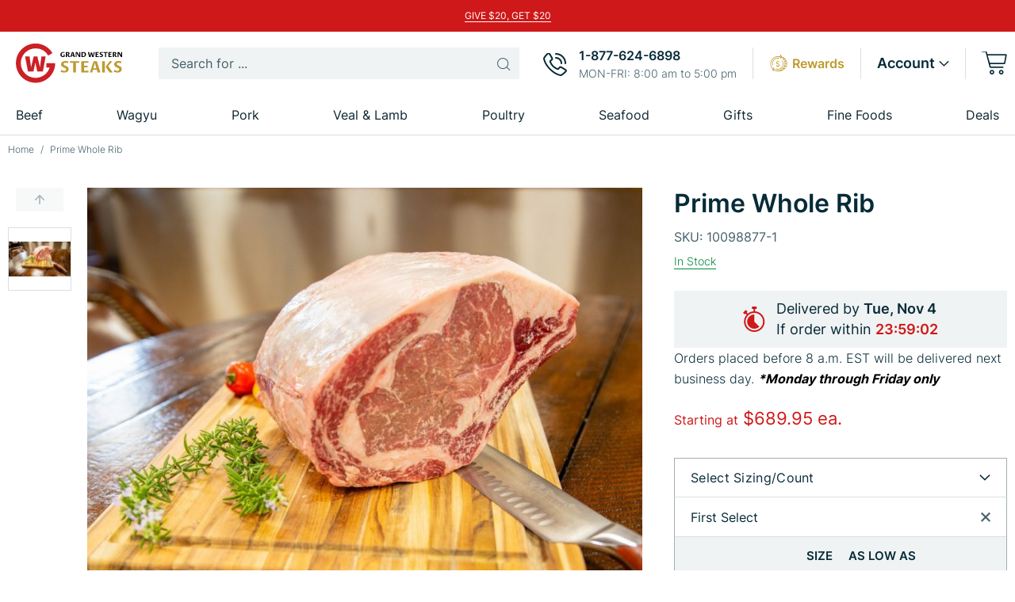

--- FILE ---
content_type: text/html; charset=UTF-8
request_url: https://grandwesternsteaks.com/prime-whole-rib.html
body_size: 47521
content:
<!doctype html>
<html lang="en">
    <head prefix="og: http://ogp.me/ns# fb: http://ogp.me/ns/fb# product: http://ogp.me/ns/product#">
        <script>
    var LOCALE = 'en\u002DUS';
    var BASE_URL = 'https\u003A\u002F\u002Fgrandwesternsteaks.com\u002F';
    var require = {
        'baseUrl': 'https\u003A\u002F\u002Fgrandwesternsteaks.com\u002Fstatic\u002Fversion1758183455\u002Ffrontend\u002FAws\u002Fgrandwesternsteaks\u002Fen_US'
    };</script>        <meta charset="utf-8"/>
<meta name="title" content="Prime Whole Rib | Grand Western Steaks"/>
<meta name="description" content="Experience culinary excellence with our USDA Prime Whole Rib. Indulge in the succulent tenderness and rich flavor of this premium cut, expertly sourced and aged to perfection. Whether you&#039;re hosting a special occasion or treating yourself to a gourmet fea"/>
<meta name="keywords" content="USDA Prime Whole Rib
Prime Rib Roast
Premium Ribeye Roast
Succulent and Flavorful
Gourmet Beef Cuts
Hand-Carved Rib Roast
USDA Prime Beef
Perfectly Marbled
Grilled Ribeye Roast
Roasted Prime Rib
Butcher&#039;s Selection
Top-Quality Meat Cuts
Centerpiece Roast
Ideal for Special Occasions
Shop Online for Rib Roast
Prime Beef Delicacy
Juicy and Tender
Prime Rib for Sale
Expertly Aged Roast
Elevate Your Dining Experience"/>
<meta name="robots" content="INDEX,FOLLOW"/>
<meta name="viewport" content="width=device-width, initial-scale=1"/>
<meta name="format-detection" content="telephone=no"/>
<title>Prime Whole Rib | Grand Western Steaks</title>
<link  rel="stylesheet" type="text/css"  media="all" href="https://grandwesternsteaks.com/static/version1758183455/_cache/merged/8641cb2dbe6782b8b29277f9e88e0962.min.css" />
<link  rel="stylesheet" type="text/css"  media="screen and (min-width: 768px)" href="https://grandwesternsteaks.com/static/version1758183455/frontend/Aws/grandwesternsteaks/en_US/css/styles-l.min.css" />
<link  rel="stylesheet" type="text/css"  media="print" href="https://grandwesternsteaks.com/static/version1758183455/frontend/Aws/grandwesternsteaks/en_US/css/print.min.css" />
<!--[if lt IE 9]>
<link  rel="stylesheet" type="text/css"  media="all" href="https://grandwesternsteaks.com/static/version1758183455/frontend/Aws/grandwesternsteaks/en_US/Plumrocket_Newsletterpopup/css/prnewsletterpopup-ie8.min.css" />
<![endif]-->
<script  type="text/javascript"  src="https://grandwesternsteaks.com/static/version1758183455/frontend/Aws/grandwesternsteaks/en_US/requirejs/require.js"></script>
<script  type="text/javascript"  src="https://grandwesternsteaks.com/static/version1758183455/frontend/Aws/grandwesternsteaks/en_US/mage/requirejs/mixins.js"></script>
<script  type="text/javascript"  src="https://grandwesternsteaks.com/static/version1758183455/frontend/Aws/grandwesternsteaks/en_US/requirejs-config.js"></script>
<script  type="text/javascript"  src="https://grandwesternsteaks.com/static/version1758183455/frontend/Aws/grandwesternsteaks/en_US/Anowave_Ec/js/ec.js"></script>
<script  type="text/javascript"  src="https://grandwesternsteaks.com/static/version1758183455/frontend/Aws/grandwesternsteaks/en_US/Algolia_AlgoliaSearch/internals/common.js"></script>
<script  type="text/javascript"  src="https://grandwesternsteaks.com/static/version1758183455/frontend/Aws/grandwesternsteaks/en_US/Algolia_AlgoliaSearch/instantsearch.js"></script>
<script  type="text/javascript"  src="https://grandwesternsteaks.com/static/version1758183455/frontend/Aws/grandwesternsteaks/en_US/Algolia_AlgoliaSearch/autocomplete.js"></script>
<script  type="text/javascript"  src="https://grandwesternsteaks.com/static/version1758183455/frontend/Aws/grandwesternsteaks/en_US/Algolia_AlgoliaSearch/insights.js"></script>
<link rel="preload" as="font" crossorigin="anonymous" href="https://grandwesternsteaks.com/static/version1758183455/frontend/Aws/grandwesternsteaks/en_US/fonts/Luma-Icons.woff2" />
<link rel="preload" as="font" crossorigin="anonymous" href="https://grandwesternsteaks.com/static/version1758183455/frontend/Aws/grandwesternsteaks/en_US/fonts/fontello/fontello.woff2" />
<link rel="preload" as="font" crossorigin="anonymous" href="https://grandwesternsteaks.com/static/version1758183455/frontend/Aws/grandwesternsteaks/en_US/fonts/Inter/Bold/Inter-Bold.woff2" />
<link rel="preload" as="font" crossorigin="anonymous" href="https://grandwesternsteaks.com/static/version1758183455/frontend/Aws/grandwesternsteaks/en_US/fonts/Inter/Light/Inter-Light.woff2" />
<link rel="preload" as="font" crossorigin="anonymous" href="https://grandwesternsteaks.com/static/version1758183455/frontend/Aws/grandwesternsteaks/en_US/fonts/Inter/Medium/Inter-Medium.woff2" />
<link rel="preload" as="font" crossorigin="anonymous" href="https://grandwesternsteaks.com/static/version1758183455/frontend/Aws/grandwesternsteaks/en_US/fonts/Inter/Regular/Inter-Regular.woff2" />
<link rel="preload" as="font" crossorigin="anonymous" href="https://grandwesternsteaks.com/static/version1758183455/frontend/Aws/grandwesternsteaks/en_US/fonts/Inter/Semibold/Inter-Semibold.woff2" />
<link  rel="stylesheet" type="text/css" href="https://fonts.googleapis.com/css?family=Proza+Libre:400,700" />
<link  rel="icon" type="image/x-icon" href="https://grandwesternsteaks.com/media/favicon/stores/1/Logo.png" />
<link  rel="shortcut icon" type="image/x-icon" href="https://grandwesternsteaks.com/media/favicon/stores/1/Logo.png" />
<link  rel="canonical" href="https://grandwesternsteaks.com/prime-whole-rib.html" />
<meta name="google-site-verification" content="Q9Tj86u8QNaEjL1u7P16TohB26mzlIVqN5DmjRnn5Ys" />
<!--n9etwzuIaDjnZDK2sGi5cRIu78zionrK-->
<style>
.page.messages .messages {
display: block !important;
}
.mm-view-all-link {
font-weight: bold;
}
#menu497 {
color: #CF1819;
}
.header-top .header-discount {
text-align: center;
}
@media only screen and (max-width: 769px) {
.weekly-deal__subtitle {
margin: 0 auto;
width: 290px;
}
}
@media only screen and (min-width: 769px) {
.opc-wrapper .step-title.shipping-title {
    top: -10px;
}
}



.category-cms {
background: none;
}
@media only screen and (min-width: 1440px)  {
.weekly-deal__subtitle {
width: 380px;
}
.weekly-deal__text {
width: 300px;
}
}
</style>


<!--l7bOdRQrD2KOTFeUeey9z1MLEpiS0naR-->
            <!-- Google Tag Manager (main)-->
        <script>(function(w,d,s,l,i){w[l]=w[l]||[];w[l].push({'gtm.start':
new Date().getTime(),event:'gtm.js'});var f=d.getElementsByTagName(s)[0],
j=d.createElement(s),dl=l!='dataLayer'?'&l='+l:'';j.async=true;j.src=
'https://www.googletagmanager.com/gtm.js?id='+i+dl;f.parentNode.insertBefore(j,f);
})(window,document,'script','dataLayer','GTM-NMN7GL4');</script>    <!--End Google Tag Manager (main)-->
<!-- Google Tag Manager (cart events)-->
<script type="text/x-magento-init">
    {
        "*": {
            "ga4cartevents": {"cart_data":{"ecommerce":{"currency":null,"value":"0.00","items":[]},"cart_items":[]},"is_cart":false}        }
    }
</script>
<!-- end Google Tag Manager (car events)-->    <script type="text/x-magento-init">
        {
            "*": {
                "Magento_PageCache/js/form-key-provider": {
                    "isPaginationCacheEnabled":
                        0                }
            }
        }
    </script>
<style>
	.ec-gtm-cookie-directive > div { background: #ffffff; color: #000000  }
	.ec-gtm-cookie-directive > div > div > div a.action.accept { color: #8bc53f }
	.ec-gtm-cookie-directive > div > div > div .ec-gtm-cookie-directive-note-toggle { color: #8bc53f }
</style>
<script data-ommit="true">
        window.dataLayer = window.dataLayer || [];

        AEC.Const =
            {
                TIMING_CATEGORY_ADD_TO_CART:		'Add To Cart Time',
                TIMING_CATEGORY_REMOVE_FROM_CART:	'Remove From Cart Time',
                TIMING_CATEGORY_PRODUCT_CLICK:		'Product Detail Click Time',
                TIMING_CATEGORY_CHECKOUT:			'Checkout Time',
                TIMING_CATEGORY_CHECKOUT_STEP:		'Checkout Step Time',
                TIMING_CATEGORY_PRODUCT_WISHLIST:	'Add to Wishlist Time',
                TIMING_CATEGORY_PRODUCT_COMPARE:	'Add to Compare Time'
            };

        AEC.Const.URL 					= 'https://grandwesternsteaks.com/';
        AEC.Const.VARIANT_DELIMITER 	= '-';
       AEC.Const.VARIANT_DELIMITER_ATT = ':';

        AEC.Const.CHECKOUT_STEP_SHIPPING 	= 1;
        AEC.Const.CHECKOUT_STEP_PAYMENT  	= 2;
        AEC.Const.CHECKOUT_STEP_ORDER  		= 3;

        AEC.Const.DIMENSION_SEARCH = 18;

        AEC.Const.COOKIE_DIRECTIVE 								= false;
        AEC.Const.COOKIE_DIRECTIVE_CONSENT_GRANTED  			= false;
        AEC.Const.COOKIE_DIRECTIVE_SEGMENT_MODE 				= false;
        AEC.Const.COOKIE_DIRECTIVE_SEGMENT_MODE_EVENTS			= ["cookieConsentGranted"];
        AEC.Const.COOKIE_DIRECTIVE_CONSENT_GRANTED_EVENT 		= "cookieConsentGranted";
        AEC.Const.COOKIE_DIRECTIVE_CONSENT_DECLINE_EVENT 		= "cookieConsentDeclined";

        AEC.Const.CATALOG_CATEGORY_ADD_TO_CART_REDIRECT_EVENT 	= "catalogCategoryAddToCartRedirect";

        AEC.Message =
            {
                confirm: 			 false,
                confirmRemoveTitle:  "Are you sure?",
                confirmRemove: 		 "Are you sure you would like to remove this item from the shopping cart?"

            };

        AEC.storeName 			= "Default Store View";
        AEC.currencyCode	 	= "USD";
        AEC.useDefaultValues 	= false;
        AEC.facebook 			= false;
        AEC.facebookInitParams 	= [];
        AEC.eventCallback		= false;

        AEC.SUPER = [{"id":"168","label":"Size","code":"steak_size","options":[{"value_index":"99","label":"Whole Loin","product_super_attribute_id":"2832","default_label":"Whole Loin","store_label":"Whole Loin","use_default_value":true}]},{"id":"169","label":"Count","code":"steak_count","options":[{"value_index":"102","label":"1","product_super_attribute_id":"2833","default_label":"1","store_label":"1","use_default_value":true},{"value_index":"103","label":"2","product_super_attribute_id":"2833","default_label":"2","store_label":"2","use_default_value":true}]}];

        AEC.CONFIGURABLE_SIMPLES = {"1658":{"id":"10097218","name":"Prime Whole Rib | 1 Whole Loin | 18 - 20 LB avg.","price":"689.950000"},"1659":{"id":"10098877-2","name":"Prime Whole Rib  | 2 Whole Loins | 18 - 20 LB avg.","price":"891.000000"}};

        AEC.BUNDLE = {"bundles":[],"options":[]};

        AEC.localStorage = true;
</script><script data-ommit="true">    /**
     * Define dataLayer[] object
     */
    window.dataLayer = window.dataLayer || [];

    /**
     * Define transport layer to use as fallback in case of Ad-Blockers
     *
     * @copyright Anowave
     */
    var dataLayerTransport = (function()
    {
        var data = [];

        return {
            data:[],
            push: function(data)
            {
                this.data.push(data);

                return this;
            },
            serialize: function()
            {
                return this.data;
            }
        }
    })();</script>        
            <script data-ommit="true">
        var EC = [], Purchase = [];

        /* Dynamic remarketing */
        window.google_tag_params = window.google_tag_params || {};

        /* Default pagetype */
        window.google_tag_params.ecomm_pagetype = 'product';

        /* Grouped products collection */
        window.G = [];

        /**
         * Global revenue
         */
        window.revenue = 0;

        /**
         * DoubleClick
         */
        window.DoubleClick =
            {
                DoubleClickRevenue:	 	0,
                DoubleClickTransaction: 0,
                DoubleClickQuantity: 	0
            };

        var visitor = {"visitorLoginState":"Logged out","visitorLifetimeValue":0,"visitorExistingCustomer":"No","visitorType":"NOT LOGGED IN","currentStore":"Default Store View"};        AEC.Cookie.visitor(visitor).push(dataLayer, false);
</script>
	<script data-ommit="true">

				
		window.google_tag_params.ecomm_pagetype 	= 'product';
		window.google_tag_params.ecomm_category 	= 'Gifts/Easter';
		window.google_tag_params.ecomm_prodid		= '10097218';
		window.google_tag_params.ecomm_totalvalue 	=  689.95;
		window.google_tag_params.returnCustomer 	=  false;

				
		
		AEC.Cookie.detail({"ecommerce":{"currencyCode":"USD","detail":{"products":[{"id":"10098877-1","name":"Prime Whole Rib","price":689.95,"brand":"","category":"Gifts\/Easter","quantity":1}]},"impressions":[{"list":"Related products","category":"Related products","id":"10041768","name":"Angus Sirloin Cap Fat On Steak “Picanha Steaks\"","brand":"","price":198.95,"position":1},{"list":"Related products","category":"Related products","id":"10086399-1","name":"Prime Angus Ribeye Steaks","brand":"","price":199.8,"position":2},{"list":"Related products","category":"Related products","id":"10086388-1","name":"Prime Angus Porterhouse Steak","brand":"","price":229.9,"position":3},{"list":"Related products","category":"Related products","id":"10014309-1","name":"Prime Fully Trimmed Tenderloin","brand":"","price":299.95,"position":4},{"list":"Up Sells","category":"Up Sells","id":"10023523-1","name":"New Zealand Lollipop Lamb Chops","brand":"","price":135.3,"position":1},{"list":"Up Sells","category":"Up Sells","id":"10098871-1","name":"American Lamb Leg Bone-In | 11 LB Avg.","brand":"","price":169.95,"position":2},{"list":"Up Sells","category":"Up Sells","id":"10116638-1","name":"American Wagyu Flat Iron Steak Diamond 8+ *Weekly Deal*","brand":"","price":55.8,"position":3},{"list":"Up Sells","category":"Up Sells","id":"10118795-1","name":"Bell & Evans Natural Chicken Breast Filets","brand":"","price":47.6,"position":4}]},"currentStore":"Default Store View"}).push(dataLayer, false);

		
		dataLayerTransport.push({"ecommerce":{"currencyCode":"USD","detail":{"products":[{"id":"10098877-1","name":"Prime Whole Rib","price":689.95,"brand":"","category":"Gifts\/Easter","quantity":1}]},"impressions":[{"list":"Related products","category":"Related products","id":"10041768","name":"Angus Sirloin Cap Fat On Steak “Picanha Steaks\"","brand":"","price":198.95,"position":1},{"list":"Related products","category":"Related products","id":"10086399-1","name":"Prime Angus Ribeye Steaks","brand":"","price":199.8,"position":2},{"list":"Related products","category":"Related products","id":"10086388-1","name":"Prime Angus Porterhouse Steak","brand":"","price":229.9,"position":3},{"list":"Related products","category":"Related products","id":"10014309-1","name":"Prime Fully Trimmed Tenderloin","brand":"","price":299.95,"position":4},{"list":"Up Sells","category":"Up Sells","id":"10023523-1","name":"New Zealand Lollipop Lamb Chops","brand":"","price":135.3,"position":1},{"list":"Up Sells","category":"Up Sells","id":"10098871-1","name":"American Lamb Leg Bone-In | 11 LB Avg.","brand":"","price":169.95,"position":2},{"list":"Up Sells","category":"Up Sells","id":"10116638-1","name":"American Wagyu Flat Iron Steak Diamond 8+ *Weekly Deal*","brand":"","price":55.8,"position":3},{"list":"Up Sells","category":"Up Sells","id":"10118795-1","name":"Bell & Evans Natural Chicken Breast Filets","brand":"","price":47.6,"position":4}]},"currentStore":"Default Store View"});
		
				
		window.G = [];

			</script>
<!-- Google Tag Manager 
<script>(function(w,d,s,l,i){w[l]=w[l]||[];w[l].push({'gtm.start':
new Date().getTime(),event:'gtm.js'});var f=d.getElementsByTagName(s)[0],
j=d.createElement(s),dl=l!='dataLayer'?'&l='+l:'';j.async=true;j.src=
'https://www.googletagmanager.com/gtm.js?id='+i+dl;f.parentNode.insertBefore(j,f);
})(window,document,'script','dataLayer','GTM-NMN7GL4');</script>
 End Google Tag Manager -->

<!-- Global site tag (gtag.js) - Google Ads: 878934326 -->
<script async src="https://www.googletagmanager.com/gtag/js?id=AW-878934326"></script>
<script>
  window.dataLayer = window.dataLayer || [];
  function gtag(){dataLayer.push(arguments);}
  gtag('js', new Date());
  gtag('config', 'AW-878934326');
</script>
<script data-ommit="true">    AEC.Bind.apply({"performance":false})</script>
	<meta name="be:magento" content="1.1.0">
<!-- be_ixf, sdk, gho-->
<meta name="be:sdk" content="php_sdk_1.5.3" />
<meta name="be:timer" content="13ms" />
<meta name="be:orig_url" content="https%3A%2F%2Fgrandwesternsteaks.com%2Fprime-whole-rib.html" />
<meta name="be:norm_url" content="https%3A%2F%2Fgrandwesternsteaks.com%2Fprime-whole-rib.html" />
<meta name="be:capsule_url" content="https%3A%2F%2Fixfd-api.bc0a.com%2Fapi%2Fixf%2F1.0.0%2Fget_capsule%2Ff00000000230512%2F108386836" />
<meta name="be:api_dt" content="Zy_2025;Zm_10;Zd_18;Zh_14;Zmh_40;p_epoch:1760798435486" />
<meta name="be:mod_dt" content="Zy_2025;Zm_10;Zd_18;Zh_14;Zmh_40;p_epoch:1760798435486" />
<meta name="be:diag" content="C6s1hDDNE7DiS5nhFA7dWjOsxG6UWhMAPFedCp/QXLbiW6hgGiLcPXy/VDq6PPsxiPVml+GS3WbvNLsNEOub41EKe/Yfi7cZM5rbIIDcGp8Hv+fXFWpIz2YAyKt5CUC4BDwgQaJ+Pw9sc8QEve33GFl7+5AQs8znxMssHL3f+g6hBX1Aii+oVZWGBovHNQkha2p+c5XVlVJ6CPE+TZyMlD7HjbajTdcUgSynQUN2lpyYJEdIKT5aGvc8mLCluku8F8iDhZhYPISbbHViUwG2B/VXmEKWa8QCMXhgI2qcse2pj2aPQ+Q+4cpvboBG7Vd0plVp2X719sGeKLiI/ieITot2ubg7cfqnesTaTMO5p9TB3R5glVJdRAKoHb/129VcqEwkyqKdLP8/kdfV/a9ksx2iB0zVrHR+NVDmjWSNau/3CwQuIAEzoxgFdmcagQ7O6c4DgG0GK56LYarK+yBeIlxx8N1bNxl+mnYEPO1XxhhUS6M0iIdrgqvQN1xVXt+zNLFJsve8cHo+IcQMFP/0fIwBoaYWvuMS2v/oQgglfaVD8zvLUOl9PXowKAcgXidb1FmBZp4idATzQM3Q/ioIm6E0UlQX9S0FOwaZNcX8gBhW5gW9vJmfUdvZ5F7mYHt1U2Rr8Ja1yJGKdF0HmiHx1YjkZJUf+p/exV6OeNAQdy3JQVy2Gpw1AKv6U0SBMa9FAvMw1KfL54Aq/3sp5IyDnVh/UKdQIUB5OOG9i4wLega5KbbM77mIrSFIEFVN6w1jUYBJdUhmbvSn5nVVQeNn9pObUIIh2TyYalkIX18DcYNJCNcK5QTzB9CiE/OWLpxCfnIN2tEcIVlja/bYLSoBFLZtc51JQDZwpjTakHL59JDMWk/[base64]/DiXcJtT5UU4Q2/w47y4ExJvd3NjXhy5jJ0m5bsrozcvDuRC9mmy7QalsisuFHxpjF8Cqazafti+VX25x2g5Fqk2w7ftNsQ+2DEIjLNHOelmrxMa1BaMxlC9jAaMeOGqqDaCNzLOEvhHtmVfsZycAIimTeS9GDmSN9gj8mgSi/PDEpUbJMLf3H/kO2NQFx5F0DQrifc4LTtLEl0kSVunwL5nef6OZFrHctLN89IWoWQ7CYwilP6vvy/EJKse+bMAv38d/N6JRh3D1h3LkakB8DGeeL9TsmgCPjVZPRsdMjejmOnYjx2AxVbvYzauUMuov9y8paAy2PScPv2gekiv4kGLXDoPd18xoiHtEOw3brz/EsuGtD19kXW5eZRFUsdipL4rhaQpCECUU95jskLvwGXLGMSCFV9BbCihYY3PTMGLOB8oQzqYNCLgf7xqoNRXj/8RNPzOZ6+Uz277dwjQelnI45CHGt36BXXl7J4lAz9eNZYKnpITKwJkioiBnwcyTTSJaz4+enf0SPDh5tvRvMjCkQ2J/tOHDW7dWvw12hQ16DC7sFFnUROLWMiwb8WCnPEBBo7AC9gadu6T727FbtS/bdChos8UZZcr2/lJ8a/SWwQnTCi1//GTqMgfuhA9XSCdfoSI+c8RhbuES4t+Alu72JNmRB6luaF2EqnHuniKRyl2nfu94m3NKrKdMduzsd8urcNKCkd8MebOpMbhgdhUDjg/94J0yJ827FP8qQlQ1cFRxXm5PwCoNlbRZrD6kctLd9zGFKadiTgen+C02POFHT4n1Db8C/d/0hY1YKd03vrRUAVbvGC1VDgLRQPCDAqyZw7SyBUmLIg0zN6ocJpr809zeig4Nk2EBqxbF+d+MYgXej/3O72R3HVsiRZPZ++CVhKnkKlAb5HfQD1HstN6cv5KbK2/aam9ZeKz6mBuaoCwaoietLNB+sEBYIB6KWlvlNz5DlLXm+GGz4E18E0CNpVTH2LjsUbzse6a7fln2UO9sfdx7ZTB3zEwmYpJMyyORG/RJAX+6QI8XRng4aNIk1jVjPz8mlE8nVVfvMAygiPY6dW9MJOffGIts2E+4+ax3TQQujXQwHhg8tGCf5SKYQlRq5sz0Ur1Yfg3C2c+/BeKiRmwDBGPY+Qv82OtK5zf2OmpNX0tGDVD1pNPPBrQ3FGIfLkm5yj054G093zkyOsC9dINQcLfIz/Q+oJNyFE/sDN2PV08SEL5Rsj4Dk1dOezBVcxW7ZIjBwuonuhoAOvg5BAbZSVcS/NIxZqrcF27bVut6BEU2uJqgoQimGppckXZkC0tmJ++Z3Ti/hU6KT0S9Ibg4vce4gZ8zD0rtWViKzAcvL1zGwmIHjCqvAmu0YqLOAAcAzf7afkkQ0tpil0u6gYHriBEWZz9KRMRm7vlILFFpUqsgLi1nC0UX/fQH0e0nVT4pIcuq/t/JgWdI0Wogs2wdod2Pm3RaHE6bYjj6OOX0H2602zSCUTyj7hiwEfGjGPnPJ/euG0s4vq22sOLQ7jtnRpwcpDtOCHsOUiMW2aJocnsMW6RrgTABZyBYeLNNlwP/gPf0gOkiL9xFuVP0gqSF4oN9pmeB6olXWk3B3Zpi/7T8Gsnlp7ApvnVS8aKmgn9NbM=" />
<meta name="be:messages" content="true" />
<style>
.be-ix-link-block {background-color: #000;}
.be-ix-link-block .be-related-link-container{padding: 20px}
.be-ix-link-block .be-related-link-container .be-label{margin:0;font:18px "Helvetica Neue", Helvetica, Arial, sans-serif; color:#fff;text-transform:uppercase;font-weight:bold;}
.be-ix-link-block .be-related-link-container .be-list{display:inline-block;list-style:none;margin:0;padding:0}
.be-ix-link-block .be-related-link-container .be-list .be-list-item{display:inline-block}
.be-ix-link-block .be-related-link-container .be-list .be-list-item:last-child{margin-right:0}
.be-ix-link-block .be-related-link-container .be-list .be-list-item a{color:#fff; font:14px "Helvetica Neue", Helvetica, Arial, sans-serif;}
.be-ix-link-block .be-related-link-container .be-list .be-list-item a:hover{color:#adb5bd}
.be-ix-link-block .be-related-link-container .be-list .be-list-item.be-pipe:last-child{display:none}
@media (max-width: 767px) {
.be-ix-link-block .be-related-link-container{text-align:center}
.be-ix-link-block .be-related-link-container .be-label{width:100%;color:#fff}
.be-ix-link-block .be-related-link-container .be-list{display:block;width:100%}
.be-ix-link-block .be-related-link-container .be-list .be-list-item{display:block;margin-right:0;}
.be-ix-link-block .be-related-link-container .be-list .be-list-item a{color:#fff;}
.be-ix-link-block .be-related-link-container .be-list .be-list-item.be-pipe{display:none}
}
@media (min-width: 768px) {
.be-ix-link-block .be-related-link-container{display:flex;padding:20px 20px}
.be-ix-link-block .be-related-link-container .be-label{display:inline-block;margin-right:30px;flex-basis:185px;flex-grow:0;flex-shrink:0;line-height: 25px;}
.be-ix-link-block .be-related-link-container .be-list{width:auto}
.be-ix-link-block .be-related-link-container .be-list .be-list-item.be-pipe{padding:0 15px;color:#fff;}
}
</style>
<script type="text&#x2F;javascript">    window._mfq = window._mfq || [];
        (function() {
            var mf = document.createElement("script");
            mf.type = "text/javascript"; mf.defer = true;
            mf.src = "//cdn.mouseflow.com/projects/af27835e-cd8f-4a2d-99c1-a56013f832f2.js";
            document.getElementsByTagName("head")[0].appendChild(mf);
        })();</script>
<meta property="og:type" content="product" />
<meta property="og:title"
      content="Prime&#x20;Whole&#x20;Rib" />
<meta property="og:image"
      content="https://grandwesternsteaks.com/media/catalog/product/cache/4abba9b9fdd77768547bddca6782e826/3/j/3j7a9885_1.jpg" />
<meta property="og:description"
      content="Also&#x20;known&#x20;as&#x20;a&#x20;Export&#x20;Rib&#x20;or&#x20;Rib&#x20;Roast.&#x20;This&#x20;is&#x20;a&#x20;perfect&#x20;piece&#x20;to&#x20;challenge&#x20;your&#x20;butcher&#x20;skill,&#x20;maximize&#x20;and&#x20;save&#x20;money.&#x20;Aged&#x20;up&#x20;to&#x20;4&#x20;weeks&#x20;for&#x20;maximum&#x20;tenderness&#x20;and&#x20;flavor.&#x20;This&#x20;is&#x20;the&#x20;most&#x20;popular&#x20;piece&#x20;of&#x20;meat&#x20;order&#x20;by&#x20;restaurants&#x20;and&#x20;steakhouses&#x20;all&#x20;over&#x20;the&#x20;world.&#x20;Highly&#x20;marbled&#x20;piece&#x20;of&#x20;heaven&#x20;and&#x20;bone-in&#x20;for&#x20;added&#x20;flavor.&#x20;" />
<meta property="og:url" content="https://grandwesternsteaks.com/prime-whole-rib.html" />
    <meta property="product:price:amount" content="689.95"/>
    <meta property="product:price:currency"
      content="USD"/>



<script>window.algoliaConfig = {"instant":{"enabled":true,"selector":".catalogsearch-result-index .main","isAddToCartEnabled":true,"addToCartParams":{"action":"https:\/\/grandwesternsteaks.com\/checkout\/cart\/add\/uenc\/aHR0cHM6Ly9ncmFuZHdlc3Rlcm5zdGVha3MuY29tL3ByaW1lLXdob2xlLXJpYi5odG1s\/","formKey":"4fGrTaHvCyd0zvk3"},"infiniteScrollEnabled":false,"urlTrackedParameters":["query","attribute:*","index","page"]},"autocomplete":{"enabled":true,"selector":".algolia-search-input","sections":[{"name":"pages","label":"Pages","hitsPerPage":"2"}],"nbOfProductsSuggestions":8,"nbOfCategoriesSuggestions":4,"nbOfQueriesSuggestions":0,"isDebugEnabled":false},"landingPage":{"query":"","configuration":"[]"},"extensionVersion":"3.7.0","applicationId":"OZMNVS7XV3","indexName":"gws_live_default","apiKey":"OWUzNWFiYjg2ZTFiODQwOGNiYjEzYWE0YjJlMDg2ZGFiNTczYmE5ZDFhOGRmODQ5ODlkZjFmMWZkZmQ1MzQwOHRhZ0ZpbHRlcnM9","attributeFilter":[],"facets":[{"attribute":"name","type":"conjunctive","label":"Name","searchable":"1","create_rule":"2"}],"areCategoriesInFacets":false,"hitsPerPage":12,"sortingIndices":[{"attribute":"name","sort":"asc","sortLabel":"Name: A-Z","name":"gws_live_default_products_name_asc","label":"Name: A-Z","ranking":["asc(name)","typo","geo","words","filters","proximity","attribute","exact","custom"]},{"attribute":"name","sort":"desc","sortLabel":"Name: Z-A","name":"gws_live_default_products_name_desc","label":"Name: Z-A","ranking":["desc(name)","typo","geo","words","filters","proximity","attribute","exact","custom"]},{"attribute":"price","sort":"desc","sortLabel":"Price: High to Low","name":"gws_live_default_products_price_default_desc","label":"Price: High to Low","ranking":["desc(price.USD.default)","typo","geo","words","filters","proximity","attribute","exact","custom"]},{"attribute":"price","sort":"asc","sortLabel":"Price: Low to High","name":"gws_live_default_products_price_default_asc","label":"Price: Low to High","ranking":["asc(price.USD.default)","typo","geo","words","filters","proximity","attribute","exact","custom"]}],"isSearchPage":false,"isCategoryPage":false,"isLandingPage":false,"removeBranding":true,"productId":null,"priceKey":".USD.default","currencyCode":"USD","currencySymbol":"$","priceFormat":{"pattern":"$%s","precision":2,"requiredPrecision":2,"decimalSymbol":".","groupSymbol":",","groupLength":3,"integerRequired":false},"maxValuesPerFacet":10,"autofocus":true,"request":{"query":"","refinementKey":"","refinementValue":"","categoryId":"","landingPageId":"","path":"","level":""},"showCatsNotIncludedInNavigation":true,"showSuggestionsOnNoResultsPage":true,"baseUrl":"https:\/\/grandwesternsteaks.com","popularQueries":["picanha","wagyu","brisket","Tomahawk","ribeye","Kobe","rumba","wagyu a5","ribs","prime rib"],"useAdaptiveImage":false,"urls":{"logo":"https:\/\/grandwesternsteaks.com\/static\/version1758183455\/frontend\/Aws\/grandwesternsteaks\/en_US\/Algolia_AlgoliaSearch\/images\/search-by-algolia.svg"},"ccAnalytics":{"enabled":false,"ISSelector":".ais-hits--item a.result, .ais-infinite-hits--item a.result","conversionAnalyticsMode":null,"addToCartSelector":".action.primary.tocart","orderedProductIds":[]},"isPersonalizationEnabled":false,"personalization":{"enabled":false,"viewedEvents":{"viewProduct":{"eventName":"Viewed Product","enabled":false,"method":"viewedObjectIDs"}},"clickedEvents":{"productClicked":{"eventName":"Product Clicked","enabled":false,"selector":".ais-Hits-item a.result, .ais-InfiniteHits-item a.result","method":"clickedObjectIDs"},"productRecommended":{"eventName":"Recommended Product Clicked","enabled":false,"selector":".products-upsell .product-item","method":"clickedObjectIDs"}},"filterClicked":{"eventName":"Filter Clicked","enabled":false,"method":"clickedFilters"}},"analytics":{"enabled":false,"delay":"3000","triggerOnUiInteraction":"1","pushInitialSearch":"0"},"now":1761868800,"queue":{"isEnabled":false,"nbOfJobsToRun":10,"retryLimit":3,"nbOfElementsPerIndexingJob":100},"isPreventBackendRenderingEnabled":false,"areOutOfStockOptionsDisplayed":false,"translations":{"to":"to","or":"or","go":"Go","popularQueries":"You can try one of the popular search queries","seeAll":"See all products","allDepartments":"All departments","seeIn":"See products in","orIn":"or in","noProducts":"No products for query","noResults":"No results","refine":"Refine","selectedFilters":"Selected Filters","clearAll":"Clear all","previousPage":"Previous page","nextPage":"Next page","searchFor":"Search for products","relevance":"Relevance","categories":"Categories","products":"Products","searchBy":"Search by","searchForFacetValuesPlaceholder":"Search for other ...","showMore":"Show more products"}};</script>    </head>
    <body data-container="body"
          data-mage-init='{
            "loaderAjax": {},
            "loader": {
                "icon": "https://grandwesternsteaks.com/static/version1758183455/frontend/Aws/grandwesternsteaks/en_US/images/loader-2.gif"
            },
            "aw-lazyload": {}
          }'
        class="pl-thm-aws pl-thm-aws-grandwesternsteaks page-product-configurable catalog-product-view product-prime-whole-rib page-layout-1column" id="html-body" itemtype="http://schema.org/Product" itemscope="itemscope">
            <!-- Google Tag Manager (noscript) -->
    <noscript><iframe src="https://www.googletagmanager.com/ns.html?id=GTM-NMN7GL4"
    height="0" width="0" style="display:none;visibility:hidden"></iframe></noscript>
    <!-- End Google Tag Manager (noscript) -->

<script type="text/x-magento-init">
    {
        "*": {
            "Magento_PageBuilder/js/widget-initializer": {
                "config": {"[data-content-type=\"slider\"][data-appearance=\"default\"]":{"Magento_PageBuilder\/js\/content-type\/slider\/appearance\/default\/widget":false},"[data-content-type=\"map\"]":{"Magento_PageBuilder\/js\/content-type\/map\/appearance\/default\/widget":false},"[data-content-type=\"row\"]":{"Magento_PageBuilder\/js\/content-type\/row\/appearance\/default\/widget":false},"[data-content-type=\"tabs\"]":{"Magento_PageBuilder\/js\/content-type\/tabs\/appearance\/default\/widget":false},"[data-content-type=\"slide\"]":{"Magento_PageBuilder\/js\/content-type\/slide\/appearance\/default\/widget":{"buttonSelector":".pagebuilder-slide-button","showOverlay":"hover","dataRole":"slide"}},"[data-content-type=\"banner\"]":{"Magento_PageBuilder\/js\/content-type\/banner\/appearance\/default\/widget":{"buttonSelector":".pagebuilder-banner-button","showOverlay":"hover","dataRole":"banner"}},"[data-content-type=\"buttons\"]":{"Magento_PageBuilder\/js\/content-type\/buttons\/appearance\/inline\/widget":false},"[data-content-type=\"products\"][data-appearance=\"carousel\"]":{"Magento_PageBuilder\/js\/content-type\/products\/appearance\/carousel\/widget":false}},
                "breakpoints": {"desktop":{"label":"Desktop","stage":true,"default":true,"class":"desktop-switcher","icon":"Magento_PageBuilder::css\/images\/switcher\/switcher-desktop.svg","conditions":{"min-width":"1024px"},"options":{"products":{"default":{"slidesToShow":"5"}}}},"tablet":{"conditions":{"max-width":"1024px","min-width":"768px"},"options":{"products":{"default":{"slidesToShow":"4"},"continuous":{"slidesToShow":"3"}}}},"mobile":{"label":"Mobile","stage":true,"class":"mobile-switcher","icon":"Magento_PageBuilder::css\/images\/switcher\/switcher-mobile.svg","media":"only screen and (max-width: 768px)","conditions":{"max-width":"768px","min-width":"640px"},"options":{"products":{"default":{"slidesToShow":"3"}}}},"mobile-small":{"conditions":{"max-width":"640px"},"options":{"products":{"default":{"slidesToShow":"2"},"continuous":{"slidesToShow":"1"}}}}}            }
        }
    }
</script>
<script type="text/javascript">
    <!--
    require([
        'jquery'
    ], function($){
        $(document).ready( function () {
            $('input:radio.piece-price').each(function () {
                $(this).click(function () {
                    var id = $(this).attr('id');
                    var new_price = $('.choice .additional-product-price.' + id).clone();
                    $('.price-box .price-container').html(new_price);
                })
            });
        });
    });
    //-->
</script>

<script type="text/x-magento-init">
    {
        "*": {
            "cookieStatus": {}
        }
    }
</script>

<script type="text/x-magento-init">
    {
        "*": {
            "mage/cookies": {
                "expires": null,
                "path": "\u002F",
                "domain": ".grandwesternsteaks.com",
                "secure": true,
                "lifetime": "604800"
            }
        }
    }
</script>
    <noscript>
        <div class="message global noscript">
            <div class="content">
                <p>
                    <strong>JavaScript seems to be disabled in your browser.</strong>
                    <span>
                        For the best experience on our site, be sure to turn on Javascript in your browser.                    </span>
                </p>
            </div>
        </div>
    </noscript>

<script>
    window.cookiesConfig = window.cookiesConfig || {};
    window.cookiesConfig.secure = true;
</script><script>    require.config({
        map: {
            '*': {
                wysiwygAdapter: 'mage/adminhtml/wysiwyg/tiny_mce/tinymce5Adapter'
            }
        }
    });</script><script>    require.config({
        paths: {
            googleMaps: 'https\u003A\u002F\u002Fmaps.googleapis.com\u002Fmaps\u002Fapi\u002Fjs\u003Fv\u003D3.53\u0026key\u003D'
        },
        config: {
            'Magento_PageBuilder/js/utils/map': {
                style: '',
            },
            'Magento_PageBuilder/js/content-type/map/preview': {
                apiKey: '',
                apiKeyErrorMessage: 'You\u0020must\u0020provide\u0020a\u0020valid\u0020\u003Ca\u0020href\u003D\u0027https\u003A\u002F\u002Fgrandwesternsteaks.com\u002Fadminhtml\u002Fsystem_config\u002Fedit\u002Fsection\u002Fcms\u002F\u0023cms_pagebuilder\u0027\u0020target\u003D\u0027_blank\u0027\u003EGoogle\u0020Maps\u0020API\u0020key\u003C\u002Fa\u003E\u0020to\u0020use\u0020a\u0020map.'
            },
            'Magento_PageBuilder/js/form/element/map': {
                apiKey: '',
                apiKeyErrorMessage: 'You\u0020must\u0020provide\u0020a\u0020valid\u0020\u003Ca\u0020href\u003D\u0027https\u003A\u002F\u002Fgrandwesternsteaks.com\u002Fadminhtml\u002Fsystem_config\u002Fedit\u002Fsection\u002Fcms\u002F\u0023cms_pagebuilder\u0027\u0020target\u003D\u0027_blank\u0027\u003EGoogle\u0020Maps\u0020API\u0020key\u003C\u002Fa\u003E\u0020to\u0020use\u0020a\u0020map.'
            },
        }
    });</script><script>
    require.config({
        shim: {
            'Magento_PageBuilder/js/utils/map': {
                deps: ['googleMaps']
            }
        }
    });</script><!-- Google Tag Manager (noscript) 
<noscript><iframe src="https://www.googletagmanager.com/ns.html?id=GTM-NMN7GL4"
height="0" width="0" style="display:none;visibility:hidden"></iframe></noscript>
 End Google Tag Manager (noscript) -->




<script>    requirejs(['prnewsletterpopup'], function() {
        window.prnewsletterPopup = new window.prnewsletterPopupClass({"enable_analytics":0,"googleTagManagerEnabled":false,"area":"product","cmsPage":"","categoryId":0,"productId":1657,"action_url":"https:\/\/grandwesternsteaks.com\/prnewsletterpopup\/index\/subscribe\/","cancel_url":"https:\/\/grandwesternsteaks.com\/prnewsletterpopup\/index\/cancel\/","block_url":"https:\/\/grandwesternsteaks.com\/prnewsletterpopup\/index\/block\/","history_url":"https:\/\/grandwesternsteaks.com\/prnewsletterpopup\/index\/history\/"});
    });</script><!-- Some general js functions-->
<script type="text&#x2F;javascript">    require([
        "jquery",
        "domReady!"
    ], function ($) {
        'use strict';
        //detect modes and add extra class CSS
        var extraClass = 'ontouchstart' in window && !(/hp-tablet/gi).test(navigator.appVersion) ? 'touch' : 'no-touch';
        $('html').addClass(extraClass);

        //set timeout to hide the message
        clearInterval(timeOutMsg);
        var timeOutMsg = setTimeout(function () {
            if ($(".page.messages").find('.messages').length) {
                $(".page.messages").find('.messages').slideUp();
            }
        }, 5000);
    });</script><!-- After body start content -->

<div class="widget block block-static-block">
    <!-- 
<div style="max-width: 1440px;margin: auto;padding: 10px;text-align: center;font-size: 14px;">Update: February 18, 2025, 5 PM EST. We are closely monitoring the winter storm in coordination with FedEx and UPS. Due to severe weather conditions, we anticipate delays for all incoming and outgoing shipments. As a result, all orders are temporarily suspended nationwide, except for those from South Florida, until further notice. We will provide updates as more information becomes available. Thank you for your understanding and patience.</div>
-->
<div class="header-promo" data-trigger="referral-trigger">
    <a href="#" title="Give $20, Get $20" class="header-promo__link">Give $20, Get $20</a>
</div></div>
<div class="page-wrapper"><header class="page-header"><div class="header content"><span data-action="toggle-nav" class="action nav-toggle"><span>Toggle Nav</span></span>
<a class="logo"
   href="https://grandwesternsteaks.com/"
   title="Grand&#x20;Western&#x20;Steaks"
   aria-label="store logo">

    <img data-src="https://grandwesternsteaks.com/static/version1758183455/frontend/Aws/grandwesternsteaks/en_US/images/logo.svg"
         src="[data-uri]"
         class="lazy logo-img"
         title="Grand&#x20;Western&#x20;Steaks"
         alt="Grand&#x20;Western&#x20;Steaks"/>

    <img data-src="https://grandwesternsteaks.com/static/version1758183455/frontend/Aws/grandwesternsteaks/en_US/images/sticky-header-logo.svg"
         src="[data-uri]"
         class="lazy sticky-logo-img"
         alt="Grand&#x20;Western&#x20;Steaks">
</a>

<script type="text/x-magento-init">
{
    ".page-header": {
        "aw-stickyHeader": {}
    }
}
</script>
    <div class="block block-search algolia-search-block">
        <div class="block block-content">
            <button class="toggle-form">
                <span>Show search</span>
            </button>
            <form id="search_mini_form"
                action="https://grandwesternsteaks.com/catalogsearch/result/"
                class="search-form"
                method="get">
                <div id="algolia-searchbox">
                    <input id="search"
                        type="text"
                        name="q"
                        class="input-text algolia-search-input"
                        autocomplete="off"
                        spellcheck="false"
                        autocorrect="off"
                        autocapitalize="off"
                        placeholder="Search for ..." />

                    <button type="submit" class="action search">
                        <span>Search</span>
                    </button>
                </div>
            </form>
        </div>
    </div>
    <script type="text/x-magento-init">
    {
      "*": {
        "aw-search": {}
      }
    }
    </script>

<div class="header-links">
    <div class="header-links__wrapper">
        <div class="header-links__inner">
            <a href="tel: 1-877-624-6898"
               class="header-links__item header-links__item--phone"
               title="Call us">
                <span>
                    1-877-624-6898                </span>
            </a>
            <div class="header-links__text">
                MON-FRI: 8:00 am to 5:00 pm            </div>
        </div>
    </div>

    <div class="header-links__wrapper">
        <a href="https://grandwesternsteaks.com/loyalty/" title="Rewards" class="header-links__item header-links__item--gold">
            <span>
                Rewards            </span>
        </a>
    </div>

    <div class="header-links__wrapper header-links__wrapper--account">
        <div class="header-dropdown">
            <span class="header-dropdown__title" data-toggle="dropdown" aria-haspopup="true" data-mage-init='{"dropdown":{}}'>
                <span>Account</span>
             </span>
             <ul class="header-dropdown__options" data-target="dropdown">
                                    <li class="header-dropdown__option">
                        <a href="https://grandwesternsteaks.com/customer/account/create/" title="Create Account" class="header-dropdown__link">
                            Create Account                        </a>
                    </li>
                    <li class="header-dropdown__option">
                        <a href="https://grandwesternsteaks.com/customer/account/login/" title="Login" class="header-dropdown__link">
                            Login                        </a>
                    </li>
                             </ul>
        </div>
    </div>
</div>

<script type="text/javascript">
    require([
        'jquery',
    ], function($) {
        $('.header-dropdown__options').on('click', function (e) {
            e.stopPropagation();
        });
    });
</script>

<div data-block="minicart" class="minicart">
    <a class="minicart__trigger"
       href="https://grandwesternsteaks.com/checkout/cart/"
       data-role="minicart-sidebar-trigger"
       data-bind="scope: 'minicart_content'">
        <span class="minicart__counter minicart__counter--empty"
              data-bind="blockLoader: isLoading, css: { 'minicart__counter--empty': !!getCartParam('summary_count') == false && !isLoading() }">
            <span class="minicart__counter-text">
                <!-- ko if: getCartParam('summary_count') -->
                    <!-- ko if: getCartParam('summary_count') >= 10 -->
                        <!-- ko text: '9+' --><!-- /ko -->
                    <!-- /ko -->
                    <!-- ko ifnot: getCartParam('summary_count') >= 10 -->
                        <!-- ko text: getCartParam('summary_count') --><!-- /ko -->
                    <!-- /ko -->
                <!-- /ko -->
                <!-- ko ifnot: getCartParam('summary_count') -->
                    <!-- ko text: '0' --><!-- /ko -->
                <!-- /ko -->
            </span>
        </span>
    </a>
            <div class="minicart-sidebar" data-role="minicart-sidebar-slide">
            <div class="minicart-sidebar__header">
                <div class="minicart-sidebar__title">
                    Shopping Cart                </div>
                <button class="minicart-sidebar__close-btn" data-role="minicart-sidebar-close"></button>
            </div>
            <div class="minicart-sidebar__content-wrapper" id="minicart-content-wrapper" data-bind="scope: 'minicart_content'">
                <!-- ko template: getTemplate() --><!-- /ko -->
            </div>
                    </div>
        <script>
        window.checkout = {"shoppingCartUrl":"https:\/\/grandwesternsteaks.com\/checkout\/cart\/","checkoutUrl":"https:\/\/grandwesternsteaks.com\/checkout\/","updateItemQtyUrl":"https:\/\/grandwesternsteaks.com\/checkout\/sidebar\/updateItemQty\/","removeItemUrl":"https:\/\/grandwesternsteaks.com\/checkout\/sidebar\/removeItem\/","imageTemplate":"Magento_Catalog\/product\/image_with_borders","baseUrl":"https:\/\/grandwesternsteaks.com\/","minicartMaxItemsVisible":2,"websiteId":"1","maxItemsToDisplay":10,"storeId":"1","storeGroupId":"1","customerLoginUrl":"https:\/\/grandwesternsteaks.com\/customer\/account\/login\/","isRedirectRequired":false,"autocomplete":"off","captcha":{"user_login":{"isCaseSensitive":false,"imageHeight":50,"imageSrc":"","refreshUrl":"https:\/\/grandwesternsteaks.com\/captcha\/refresh\/","isRequired":false,"timestamp":1761930954}}};
    </script>
    <script type="text/x-magento-init">
    {
        "[data-block='minicart']": {
            "Magento_Ui/js/core/app": {"components":{"minicart_content":{"children":{"subtotal.container":{"children":{"subtotal":{"children":{"subtotal.totals":{"config":{"display_cart_subtotal_incl_tax":0,"display_cart_subtotal_excl_tax":1,"template":"Magento_Tax\/checkout\/minicart\/subtotal\/totals"},"children":{"subtotal.totals.msrp":{"component":"Magento_Msrp\/js\/view\/checkout\/minicart\/subtotal\/totals","config":{"displayArea":"minicart-subtotal-hidden","template":"Magento_Msrp\/checkout\/minicart\/subtotal\/totals"}}},"component":"Magento_Tax\/js\/view\/checkout\/minicart\/subtotal\/totals"}},"component":"uiComponent","config":{"template":"Magento_Checkout\/minicart\/subtotal"}}},"component":"uiComponent","config":{"displayArea":"subtotalContainer"}},"item.renderer":{"component":"Magento_Checkout\/js\/view\/cart-item-renderer","config":{"displayArea":"defaultRenderer","template":"Magento_Checkout\/minicart\/item\/default"},"children":{"item.image":{"component":"Magento_Catalog\/js\/view\/image","config":{"template":"Magento_Catalog\/product\/image","displayArea":"itemImage"}},"checkout.cart.item.price.sidebar":{"component":"uiComponent","config":{"template":"Magento_Checkout\/minicart\/item\/price","displayArea":"priceSidebar"}}}},"extra_info":{"component":"uiComponent","config":{"displayArea":"extraInfo"}},"promotion":{"component":"uiComponent","config":{"displayArea":"promotion"}},"minicart.applepay":{"component":"applepay-button","config":{"displayArea":"minicartApplePay","buttonType":"cart"}},"spend.more":{"component":"spendMore","config":{"displayArea":"spendMoreForFreeShipping","template":"AbsoluteWeb_SpendXtoGetFreeShipping\/spend-more"}}},"config":{"itemRenderer":{"default":"defaultRenderer","simple":"defaultRenderer","virtual":"defaultRenderer"},"template":"AbsoluteWeb_ApplePay\/minicart\/content"},"component":"Magento_Checkout\/js\/view\/minicart"}},"types":[]}        }
    }
    </script>
</div>
</div>        <script type="application/javascript" async
            src=https://static.klaviyo.com/onsite/js/NBmU35/klaviyo.js ></script>

    <script type="text/x-magento-init">
        {
            "*": {
                "KlaviyoCustomerData": {}
            }
        }
    </script>
</header>    <div class="sections nav-sections">
        <div class="sections-top">
            <a href="https://grandwesternsteaks.com/loyalty/" title="Rewards" class="action">
                Rewards            </a>
            <div class="header-dropdown">
                <span class="header-dropdown__title" data-toggle="dropdown" aria-haspopup="true" data-mage-init='{"dropdown":{}}'>
                    <span>Account</span>
                 </span>
                 <ul class="header-dropdown__options" data-target="dropdown">
                                            <li class="header-dropdown__option">
                            <a href="https://grandwesternsteaks.com/customer/account/create/" title="Create Account" class="header-dropdown__link">
                                Create Account                            </a>
                        </li>
                        <li class="header-dropdown__option">
                            <a href="https://grandwesternsteaks.com/customer/account/login/" title="Login" class="header-dropdown__link">
                                Login                            </a>
                        </li>
                                     </ul>
            </div>
        </div>
                <div class="section-items nav-sections-items"
             data-mage-init='{"tabs":{"openedState":"active"}}'>
                                            <div class="section-item-title nav-sections-item-title"
                     data-role="collapsible">
                    <a class="nav-sections-item-switch"
                       data-toggle="switch" href="#store.menu">
                        Menu                    </a>
                </div>
                <div class="section-item-content nav-sections-item-content"
                     id="store.menu"
                     data-role="content">
                    <ul id='ub-mega-menu-1' class="none ub-mega-menu level0  drilldown-root " data-device-type='desktop'><li class="mega first has-child" id="menu287"><a href="https://grandwesternsteaks.com/beef.html"  class="mega first has-child" ><span class="menu-icon"><img alt="Beef" src="https://grandwesternsteaks.com/media/ubmegamenu/images/b/e/beef.jpeg" /></span> <span class="menu-title">Beef</span></a><div class="child-content cols4">
<div id="child-content-287" class="child-content-inner"><div class="mega-col column1 first"><ul  class="level1" ><li class="mega first group" id="menu300"><a href="##"  class="mega first has-child" ><span class="menu-title">Shop by Cuts</span></a><ul  class="level2" ><li class="mega first" id="menu312"><a href="https://grandwesternsteaks.com/beef/steak-burgers.html"  class="mega first" >Steak Burgers</a></li><li class="mega" id="menu294"><a href="https://grandwesternsteaks.com/beef/filet-mignon.html"  class="mega" >Filet Mignon</a></li><li class="mega" id="menu295"><a href="https://grandwesternsteaks.com/beef/new-york-strip-steak.html"  class="mega" >New York Strip Steak</a></li><li class="mega" id="menu306"><a href="https://grandwesternsteaks.com/beef/porterhouse-steak.html"  class="mega" >Porterhouse & T-Bone Steak</a></li><li class="mega" id="menu420"><a href="https://grandwesternsteaks.com/beef/ribeye-steak.html"  class="mega" >Ribeye Steak</a></li><li class="mega" id="menu481"><a href="https://grandwesternsteaks.com/beef/bone-in-rib-steak.html"  class="mega" >Tomahawk & Rib Steaks</a></li><li class="mega" id="menu310"><a href="https://grandwesternsteaks.com/beef/skirt-steak.html"  class="mega" >Skirt Steak</a></li><li class="mega" id="menu472"><a href="https://grandwesternsteaks.com/beef/sirloin-caps-picanhas.html"  class="mega" >Sirloin Caps "Picanhas"</a></li><li class="mega" id="menu309"><a href="https://grandwesternsteaks.com/beef/flat-iron-steak.html"  class="mega" >Flat Iron Steak</a></li><li class="mega" id="menu471"><a href="https://grandwesternsteaks.com/beef/beef-short-ribs.html"  class="mega" >Short Ribs</a></li><li class="mega" id="menu352"><a href="https://grandwesternsteaks.com/beef/chateaubriand.html"  class="mega" >Chateaubriand</a></li><li class="mega" id="menu313"><a href="https://grandwesternsteaks.com/beef/roasts.html"  class="mega" >Roasts</a></li><li class="mega" id="menu550"><a href="https://grandwesternsteaks.com/whole-loin.html"  class="mega" >Whole Loins</a></li><li class="mega last view-all" id="menu537"><a href="https://grandwesternsteaks.com/beef.html"  class="mega last view-all" ><i class="fa-angle-right"></i>View all</a></li></ul></li></ul></div><div class="mega-col column2"><ul  class="level1" ><li class="mega first group" id="menu315"><a href="#"  class="mega first has-child" ><span class="menu-title">Shop by Brand/Grade</span></a><ul  class="level2" ><li class="mega first" id="menu757"><a href="https://grandwesternsteaks.com/wagyu/japanese-wagyu.html"  class="mega first" >Japanese A5 Wagyu</a></li><li class="mega" id="menu479"><a href="https://grandwesternsteaks.com/wagyu/australian-wagyu.html"  class="mega" >Australian Wagyu</a></li><li class="mega" id="menu421"><a href="https://grandwesternsteaks.com/certified-premium-reserve.html"  class="mega" >Certified Premium Reserve</a></li><li class="mega" id="menu498"><a href="https://grandwesternsteaks.com/usda-prime.html"  class="mega" >USDA Prime</a></li><li class="mega" id="menu552"><a href="https://grandwesternsteaks.com/beef/artisan-dry-aged.html"  class="mega" >Artisan Dry Aged</a></li><li class="mega" id="menu318"><a href="https://grandwesternsteaks.com/sterling-silver-premium.html"  class="mega" >Sterling Silver Premium</a></li><li class="mega" id="menu422"><a href="https://grandwesternsteaks.com/jacks-creek-black-angus.html"  class="mega" >Jack's Creek Angus</a></li><li class="mega" id="menu755"><a href="https://grandwesternsteaks.com/wagyu/american-wagyu.html"  class="mega" >Abatti Ranch</a></li><li class="mega" id="menu605"><a href="https://grandwesternsteaks.com/rumba-meats.html"  class="mega" >Rumba Meats</a></li><li class="mega" id="menu753"><a href="https://grandwesternsteaks.com/halal.html"  class="mega" >Halal</a></li><li class="mega" id="menu603"><a href="https://grandwesternsteaks.com/shula-s-steakhouse.html"  class="mega" >Shula's Steakhouse</a></li><li class="mega last view-all" id="menu538"><a href="https://grandwesternsteaks.com/beef.html"  class="mega last view-all" ><i class="fa-angle-right"></i>View all</a></li></ul></li></ul></div><div class="mega-col column3"><ul  class="level1" ><li class="mega first group" id="menu501"><a href="#"  class="mega first has-child" ><span class="menu-title">What's trending...</span></a><ul  class="level2" ><li class="mega first" id="menu502"><a href="https://grandwesternsteaks.com/korean-bbq-yakiniku-cuts.html"  class="mega first" >Korean BBQ | Yakiniku Cuts</a></li><li class="mega" id="menu503"><a href="https://grandwesternsteaks.com/sabor-latino.html"  class="mega" >Acento Latino | Flavor & More...</a></li><li class="mega" id="menu504"><a href="https://grandwesternsteaks.com/pitmaster-central-bbq-meats.html"  class="mega" >Pitmaster Heaven| BBQ Meats</a></li><li class="mega" id="menu505"><a href="https://grandwesternsteaks.com/all-picanhas.html"  class="mega" >Brazilian Paradise | All About Picanhas</a></li><li class="mega" id="menu506"><a href="https://grandwesternsteaks.com/american-classics-steakhouse.html"  class="mega" >American Classics | Steakhouse</a></li><li class="mega" id="menu508"><a href="https://grandwesternsteaks.com/eat-healthy-eat-lean.html"  class="mega" >Eat Healthy | Eat Lean</a></li><li class="mega" id="menu510"><a href="https://grandwesternsteaks.com/fine-dining-more-sophisticated.html"  class="mega" >Fine Dining |More sophisticated</a></li><li class="mega last view-all" id="menu539"><a href="https://grandwesternsteaks.com/beef.html"  class="mega last view-all" ><i class="fa-angle-right"></i>View all</a></li></ul></li></ul></div><div class="mega-col column4 last"><ul  class="level1" ><li class="mega first group" id="menu323"><p><p><div class="megamenu-products">
                <div class="content">
                            <div class="item product product-item">

<a href="https://grandwesternsteaks.com/prime-angus-filet-mignon.html" class="product photo product-item-photo" tabindex="-1">
    <div class="sale-labels-block"><ul></ul></div>    <span class="product-image-container product-image-container-954">
    <span class="product-image-wrapper">
        <img class="product-image-photo lazy"
                                src="[data-uri]"
                    data-src="https://grandwesternsteaks.com/media/catalog/product/cache/75d812407d923a2cbb7883410e7ec2c5/r/e/revier_cattle_prime_filet_mignon.png"
                            max-width="680"
                max-height="680"
                        alt="Prime&#x20;Angus&#x20;Filet&#x20;Mignon"/></span>
</span>
</a>
<div class="product details product-item-details">

<strong class="product name product-item-name">
    <a href="https://grandwesternsteaks.com/prime-angus-filet-mignon.html">
        Prime Angus Filet Mignon    </a>
</strong>

<div class="price-box price-final_price" data-role="priceBox" data-product-id="954" data-price-box="product-id-954"><div class="price-box price-final_price" data-role="priceBox" data-product-id="954">
    <span class="price-wrapper">
        <span class="price-container price-final_price tax weee" itemprop="offers" itemscope="" itemtype="http://schema.org/Offer">
            <span class="price-label" style="display: none;">Now Only</span>
                            <span id="product-price-954"
                                        class="price-wrapper">
                <span class="price">
                    <span class="custom-price-label" >Starting at</span>
                    $47.45                    <span >ea.</span>
                </span>
            </span>
                        <meta itemprop="price" content="47.45" />
            <meta itemprop="priceCurrency" content="USD">
        </span>
    </span>
    <span class="old-price sly-old-price no-display" style="display: none;">
        <span class="price-container price-final_price tax weee">
            <span class="price-label">Reg</span>
            <span id="old-price-954" data-price-amount="$47.45" data-price-type="oldPrice" class="price-wrapper ">
                <span class="price">$47.45</span>
            </span>
        </span>
    </span>
</div>
</div>
        <div>
        <div class="yotpo-reviews-container">
            <!-- Yotpo's Star Rating with no Reviews Widget START -->
                                        <div class="yotpo bottomLine bottomline-position"
                     data-product-id="954"
                     data-url="https://grandwesternsteaks.com/prime-angus-filet-mignon.html">
                </div>
                        <!-- Yotpo's Star Rating with no Reviews Widget END -->
        </div>
        <a class="action tocart primary" title="Prime&#x20;Angus&#x20;Filet&#x20;Mignon" href="https://grandwesternsteaks.com/prime-angus-filet-mignon.html"><span>Shop now</span></a>
    </div>
</div></div>                    </div>
    </div>
</p>

	<script data-ommit="true">

		if ('undefined' !== typeof dataLayer)
		{
			(function(callback)
			{
				if (AEC.Const.COOKIE_DIRECTIVE)
				{
					AEC.CookieConsent.queue(callback);
				}
				else 
				{
					callback.apply(window,[]);
				}
			})
			(
				(function(dataLayer, data)
				{
					return function()
					{
						dataLayer.push(data);
					}
				})(dataLayer, {
    "event": "widgetViewNonInteractive",
    "ecommerce": {
        "currencyCode": "USD",
        "actionField": {
            "list": ""
        },
        "impressions": []
    }
})
			);
		}
	
	</script>
	
</p></li></ul></div></div>
</div></li><li class="mega has-child" id="menu609"><a href="https://grandwesternsteaks.com/wagyu.html"  class="mega has-child" ><span class="menu-icon"><img alt="Wagyu" src="https://grandwesternsteaks.com/media/ubmegamenu/images/w/a/wagyu.jpeg" /></span> <span class="menu-title">Wagyu</span></a><div class="child-content cols4">
<div id="child-content-609" class="child-content-inner"><div class="mega-col column1 first"><ul  class="level1" ><li class="mega first group" id="menu615"><a href="#"  class="mega first has-child" ><span class="menu-title">Shop by Cuts</span></a><ul  class="level2" ><li class="mega first" id="menu629"><a href="https://grandwesternsteaks.com/wagyu/wagyu-filet-mignon.html"  class="mega first" >Filet Mignon</a></li><li class="mega" id="menu627"><a href="https://grandwesternsteaks.com/wagyu/wagyu-ribeye.html"  class="mega" >Ribeye Steak</a></li><li class="mega" id="menu628"><a href="https://grandwesternsteaks.com/wagyu/wagyu-strips.html"  class="mega" >New York Strip Steak</a></li><li class="mega" id="menu630"><a href="https://grandwesternsteaks.com/wagyu/wagyu-bone-in-ribeye.html"  class="mega" >Bone In Ribeye</a></li><li class="mega" id="menu632"><a href="https://grandwesternsteaks.com/wagyu/wagyu-skirt-steak.html"  class="mega" >Skirt Steak</a></li><li class="mega" id="menu754"><a href="https://grandwesternsteaks.com/wagyu/short-ribs.html"  class="mega" >Short Ribs</a></li><li class="mega" id="menu631"><a href="https://grandwesternsteaks.com/wagyu/wagyu-sirloin-caps-picanhas.html"  class="mega" >Sirloin Caps "Wagyu Picanhas"</a></li><li class="mega" id="menu626"><a href="https://grandwesternsteaks.com/wagyu/wagyu-burgers.html"  class="mega" >Burgers</a></li><li class="mega last" id="menu633"><a href="https://grandwesternsteaks.com/wagyu/wagyu-whole-loins.html"  class="mega last" >Whole Loin</a></li></ul></li></ul></div><div class="mega-col column2"><ul  class="level1" ><li class="mega first group" id="menu645"><a href="#"  class="mega first has-child" ><span class="menu-title">Shop by BMS</span></a><ul  class="level2" ><li class="mega first" id="menu646"><a href="https://grandwesternsteaks.com/wagyu/a5.html"  class="mega first" >A5</a></li><li class="mega" id="menu647"><a href="https://grandwesternsteaks.com/wagyu/bms-8-9.html"  class="mega" >BMS 8-9</a></li><li class="mega" id="menu648"><a href="https://grandwesternsteaks.com/wagyu/bms-6-7.html"  class="mega" >BMS 6-7</a></li><li class="mega" id="menu649"><a href="https://grandwesternsteaks.com/wagyu/bms-4-5.html"  class="mega" >BMS 4-5</a></li><li class="mega" id="menu650"><a href="https://grandwesternsteaks.com/wagyu/bms-3.html"  class="mega" >BMS 3</a></li><li class="mega bold" id="menu616"><a href="#"  class="mega bold" >Shop by Origin</a></li><li class="mega" id="menu619"><a href="https://grandwesternsteaks.com/wagyu/japanese-wagyu.html"  class="mega" >Japan</a></li><li class="mega" id="menu620"><a href="https://grandwesternsteaks.com/wagyu/australian-wagyu.html"  class="mega" >Australia</a></li><li class="mega last" id="menu756"><a href="https://grandwesternsteaks.com/wagyu/american-wagyu.html"  class="mega last" >United States</a></li></ul></li></ul></div><div class="mega-col column3"><ul  class="level1" ><li class="mega first group" id="menu617"><a href="#"  class="mega first has-child" ><span class="menu-title">Shop by Brand</span></a><ul  class="level2" ><li class="mega first" id="menu622"><a href="https://grandwesternsteaks.com/wagyu/japanese-wagyu/kobe.html"  class="mega first" >Kobe</a></li><li class="mega" id="menu655"><a href="https://grandwesternsteaks.com/wagyu/japanese-wagyu/olive.html"  class="mega" >Olive</a></li><li class="mega" id="menu623"><a href="https://grandwesternsteaks.com/wagyu/japanese-wagyu/miyazaki.html"  class="mega" >Miyazaki</a></li><li class="mega" id="menu624"><a href="https://grandwesternsteaks.com/wagyu/japanese-wagyu/hokkaido.html"  class="mega" >Hokkaido</a></li><li class="mega" id="menu811"><a href="https://grandwesternsteaks.com/jade-pure.html"  class="mega" >Jade Pure</a></li><li class="mega" id="menu625"><a href="https://grandwesternsteaks.com/jacks-creek.html"  class="mega" >Jack’s Creek Wagyu</a></li><li class="mega last" id="menu758"><a href="https://grandwesternsteaks.com/wagyu/american-wagyu.html"  class="mega last" >Abatti Ranch</a></li></ul></li></ul></div><div class="mega-col column4 last"><ul  class="level1" ><li class="mega first group" id="menu618"><p><p><div class="megamenu-products">
                <div class="content">
                            <div class="item product product-item">

<a href="https://grandwesternsteaks.com/miyazaki-a5-wagyu-ribeye.html" class="product photo product-item-photo" tabindex="-1">
    <div class="sale-labels-block"><ul></ul></div>    <span class="product-image-container product-image-container-852">
    <span class="product-image-wrapper">
        <img class="product-image-photo lazy"
                                src="[data-uri]"
                    data-src="https://grandwesternsteaks.com/media/catalog/product/cache/75d812407d923a2cbb7883410e7ec2c5/m/i/miyazaki_a5_wagyu_ribeye1.jpg"
                            max-width="680"
                max-height="680"
                        alt="a5&#x20;wagyu,&#x20;japanese&#x20;wagyu&#x20;a5,&#x20;beef&#x20;wagyu"/></span>
</span>
</a>
<div class="product details product-item-details">

<strong class="product name product-item-name">
    <a href="https://grandwesternsteaks.com/miyazaki-a5-wagyu-ribeye.html">
        Miyazaki A5 Wagyu Ribeye Steak    </a>
</strong>

<div class="price-box price-final_price" data-role="priceBox" data-product-id="852" data-price-box="product-id-852"><div class="price-box price-final_price" data-role="priceBox" data-product-id="852">
    <span class="price-wrapper">
        <span class="price-container price-final_price tax weee" itemprop="offers" itemscope="" itemtype="http://schema.org/Offer">
            <span class="price-label" style="display: none;">Now Only</span>
                            <span id="product-price-852"
                                        class="price-wrapper">
                <span class="price">
                    <span class="custom-price-label" >Starting at</span>
                    $123.45                    <span >ea.</span>
                </span>
            </span>
                        <meta itemprop="price" content="123.45" />
            <meta itemprop="priceCurrency" content="USD">
        </span>
    </span>
    <span class="old-price sly-old-price no-display" style="display: none;">
        <span class="price-container price-final_price tax weee">
            <span class="price-label">Reg</span>
            <span id="old-price-852" data-price-amount="$123.45" data-price-type="oldPrice" class="price-wrapper ">
                <span class="price">$123.45</span>
            </span>
        </span>
    </span>
</div>
</div>
        <div>
        <div class="yotpo-reviews-container">
            <!-- Yotpo's Star Rating with no Reviews Widget START -->
                                        <div class="yotpo bottomLine bottomline-position"
                     data-product-id="852"
                     data-url="https://grandwesternsteaks.com/miyazaki-a5-wagyu-ribeye.html">
                </div>
                        <!-- Yotpo's Star Rating with no Reviews Widget END -->
        </div>
        <a class="action tocart primary" title="Miyazaki&#x20;A5&#x20;Wagyu&#x20;Ribeye&#x20;Steak" href="https://grandwesternsteaks.com/miyazaki-a5-wagyu-ribeye.html"><span>Shop now</span></a>
    </div>
</div></div>                            <div class="item product product-item">

<a href="https://grandwesternsteaks.com/wagyu-filet-mignon-6-7.html" class="product photo product-item-photo" tabindex="-1">
    <div class="sale-labels-block"><ul></ul></div>    <span class="product-image-container product-image-container-442">
    <span class="product-image-wrapper">
        <img class="product-image-photo lazy"
                                src="[data-uri]"
                    data-src="https://grandwesternsteaks.com/media/catalog/product/cache/75d812407d923a2cbb7883410e7ec2c5/3/j/3j7a9188-edited.jpg"
                            max-width="680"
                max-height="680"
                        alt="buy&#x20;filet&#x20;mignon,&#x20;waygu&#x20;beef,&#x20;wagu&#x20;beef,&#x20;wagyu&#x20;beef&#x20;near&#x20;me"/></span>
</span>
</a>
<div class="product details product-item-details">

<strong class="product name product-item-name">
    <a href="https://grandwesternsteaks.com/wagyu-filet-mignon-6-7.html">
        Wagyu Filet Mignon BMS 6-7    </a>
</strong>

<div class="price-box price-final_price" data-role="priceBox" data-product-id="442" data-price-box="product-id-442"><div class="price-box price-final_price" data-role="priceBox" data-product-id="442">
    <span class="price-wrapper">
        <span class="price-container price-final_price tax weee" itemprop="offers" itemscope="" itemtype="http://schema.org/Offer">
            <span class="price-label" style="display: none;">Now Only</span>
                            <span id="product-price-442"
                                        class="price-wrapper">
                <span class="price">
                    <span class="custom-price-label" >Starting at</span>
                    $49.95                    <span >ea.</span>
                </span>
            </span>
                        <meta itemprop="price" content="49.95" />
            <meta itemprop="priceCurrency" content="USD">
        </span>
    </span>
    <span class="old-price sly-old-price no-display" style="display: none;">
        <span class="price-container price-final_price tax weee">
            <span class="price-label">Reg</span>
            <span id="old-price-442" data-price-amount="$49.95" data-price-type="oldPrice" class="price-wrapper ">
                <span class="price">$49.95</span>
            </span>
        </span>
    </span>
</div>
</div>
        <div>
        <div class="yotpo-reviews-container">
            <!-- Yotpo's Star Rating with no Reviews Widget START -->
                                        <div class="yotpo bottomLine bottomline-position"
                     data-product-id="442"
                     data-url="https://grandwesternsteaks.com/wagyu-filet-mignon-6-7.html">
                </div>
                        <!-- Yotpo's Star Rating with no Reviews Widget END -->
        </div>
        <a class="action tocart primary" title="Wagyu&#x20;Filet&#x20;Mignon&#x20;BMS&#x20;6-7" href="https://grandwesternsteaks.com/wagyu-filet-mignon-6-7.html"><span>Shop now</span></a>
    </div>
</div></div>                    </div>
    </div>
</p>

	<script data-ommit="true">

		if ('undefined' !== typeof dataLayer)
		{
			(function(callback)
			{
				if (AEC.Const.COOKIE_DIRECTIVE)
				{
					AEC.CookieConsent.queue(callback);
				}
				else 
				{
					callback.apply(window,[]);
				}
			})
			(
				(function(dataLayer, data)
				{
					return function()
					{
						dataLayer.push(data);
					}
				})(dataLayer, {
    "event": "widgetViewNonInteractive",
    "ecommerce": {
        "currencyCode": "USD",
        "actionField": {
            "list": ""
        },
        "impressions": []
    }
})
			);
		}
	
	</script>
	
</p></li></ul></div></div>
</div></li><li class="mega has-child" id="menu288"><a href="https://grandwesternsteaks.com/pork.html"  class="mega has-child" ><span class="menu-icon"><img alt="Pork" src="https://grandwesternsteaks.com/media/ubmegamenu/images/p/o/pork.jpeg" /></span> <span class="menu-title">Pork</span></a><div class="child-content cols5">
<div id="child-content-288" class="child-content-inner"><div class="mega-col column1 first"><ul  class="level1" ><li class="mega first group" id="menu329"><a href="#"  class="mega first has-child" ><span class="menu-title">Shop by Cuts</span></a><ul  class="level2" ><li class="mega first" id="menu447"><a href="https://grandwesternsteaks.com/pork/pork-chop.html"  class="mega first" >Pork Chop</a></li><li class="mega" id="menu466"><a href="https://grandwesternsteaks.com/pork/pork-ribs.html"  class="mega" >Pork Ribs</a></li><li class="mega" id="menu454"><a href="https://grandwesternsteaks.com/pork/pork-tenderloin.html"  class="mega" >Pork Tenderloin</a></li><li class="mega" id="menu455"><a href="https://grandwesternsteaks.com/pork/bacon-ham.html"  class="mega" >Bacon & Ham</a></li><li class="mega" id="menu752"><a href="https://grandwesternsteaks.com/pork/sausages.html"  class="mega" >Sausages</a></li><li class="mega last view-all" id="menu540"><a href="https://grandwesternsteaks.com/pork.html"  class="mega last view-all" ><i class="fa-angle-right"></i>View all</a></li></ul></li></ul></div><div class="mega-col column2"><ul  class="level1" ><li class="mega first group" id="menu324"><a href="#"  class="mega first has-child" ><span class="menu-title">Shop by Brand/Grade</span></a><ul  class="level2" ><li class="mega first" id="menu326"><a href="https://grandwesternsteaks.com/cheshire.html"  class="mega first" >Cheshire</a></li><li class="mega" id="menu549"><a href="https://grandwesternsteaks.com/pork/iberico.html"  class="mega" >Iberico</a></li><li class="mega" id="menu325"><a href="https://grandwesternsteaks.com/hatfield.html"  class="mega" >Hatfield</a></li><li class="mega last view-all" id="menu541"><a href="https://grandwesternsteaks.com/pork.html"  class="mega last view-all" ><i class="fa-angle-right"></i>View all</a></li></ul></li></ul></div><div class="mega-col column3"><ul  class="level1" ><li class="mega first group" id="menu759"><a href="#"  class="mega first has-child" ><span class="menu-title">What's trending...</span></a><ul  class="level2" ><li class="mega first" id="menu760"><a href="https://grandwesternsteaks.com/korean-bbq-yakiniku-cuts.html"  class="mega first" >Korean BBQ | Yakiniku Cuts</a></li><li class="mega" id="menu761"><a href="https://grandwesternsteaks.com/sabor-latino.html"  class="mega" >Acento Latino | Flavor & More...</a></li><li class="mega" id="menu762"><a href="https://grandwesternsteaks.com/pitmaster-central-bbq-meats.html"  class="mega" >Pitmaster Heaven| BBQ Meats</a></li><li class="mega" id="menu763"><a href="https://grandwesternsteaks.com/all-picanhas.html"  class="mega" >Brazilian Paradise | All About Picanhas</a></li><li class="mega" id="menu764"><a href="https://grandwesternsteaks.com/american-classics-steakhouse.html"  class="mega" >American Classics | Steakhouse</a></li><li class="mega" id="menu766"><a href="https://grandwesternsteaks.com/eat-healthy-eat-lean.html"  class="mega" >Eat Healthy | Eat Lean</a></li><li class="mega" id="menu767"><a href="https://grandwesternsteaks.com/fine-dining-more-sophisticated.html"  class="mega" >Fine Dining |More sophisticated</a></li><li class="mega last view-all" id="menu768"><a href="https://grandwesternsteaks.com/pork.html"  class="mega last view-all" ><i class="fa-angle-right"></i>View all</a></li></ul></li></ul></div><div class="mega-col column4 last"><ul  class="level1" ><li class="mega first group" id="menu328"><p><p><div class="megamenu-products">
                <div class="content">
                            <div class="item product product-item">

<a href="https://grandwesternsteaks.com/pork-tender-filet-chairmans.html" class="product photo product-item-photo" tabindex="-1">
    <div class="sale-labels-block"><ul></ul></div>    <span class="product-image-container product-image-container-83">
    <span class="product-image-wrapper">
        <img class="product-image-photo lazy"
                                src="[data-uri]"
                    data-src="https://grandwesternsteaks.com/media/catalog/product/cache/75d812407d923a2cbb7883410e7ec2c5/p/o/pork-tenderloin.jpg"
                            max-width="680"
                max-height="680"
                        alt="Chairman&#x27;s&#x20;Reserve&#x20;Pork&#x20;Tender&#x20;Filet&#x20;"/></span>
</span>
</a>
<div class="product details product-item-details">

<strong class="product name product-item-name">
    <a href="https://grandwesternsteaks.com/pork-tender-filet-chairmans.html">
        Chairman&#039;s Reserve Pork Tender Filet     </a>
</strong>

<div class="price-box price-final_price" data-role="priceBox" data-product-id="83" data-price-box="product-id-83"><div class="price-box price-final_price" data-role="priceBox" data-product-id="83">
    <span class="price-wrapper">
        <span class="price-container price-final_price tax weee" itemprop="offers" itemscope="" itemtype="http://schema.org/Offer">
            <span class="price-label" style="display: none;">Now Only</span>
                            <span id="product-price-83"
                                        class="price-wrapper">
                <span class="price">
                    <span class="custom-price-label" >Starting at</span>
                    $22.55                    <span >ea.</span>
                </span>
            </span>
                        <meta itemprop="price" content="22.55" />
            <meta itemprop="priceCurrency" content="USD">
        </span>
    </span>
    <span class="old-price sly-old-price no-display" style="display: none;">
        <span class="price-container price-final_price tax weee">
            <span class="price-label">Reg</span>
            <span id="old-price-83" data-price-amount="$22.55" data-price-type="oldPrice" class="price-wrapper ">
                <span class="price">$22.55</span>
            </span>
        </span>
    </span>
</div>
</div>
        <div>
        <div class="yotpo-reviews-container">
            <!-- Yotpo's Star Rating with no Reviews Widget START -->
                                        <div class="yotpo bottomLine bottomline-position"
                     data-product-id="83"
                     data-url="https://grandwesternsteaks.com/pork-tender-filet-chairmans.html">
                </div>
                        <!-- Yotpo's Star Rating with no Reviews Widget END -->
        </div>
        <a class="action tocart primary" title="Chairman&#x27;s&#x20;Reserve&#x20;Pork&#x20;Tender&#x20;Filet&#x20;" href="https://grandwesternsteaks.com/pork-tender-filet-chairmans.html"><span>Shop now</span></a>
    </div>
</div></div>                    </div>
    </div>
</p>

	<script data-ommit="true">

		if ('undefined' !== typeof dataLayer)
		{
			(function(callback)
			{
				if (AEC.Const.COOKIE_DIRECTIVE)
				{
					AEC.CookieConsent.queue(callback);
				}
				else 
				{
					callback.apply(window,[]);
				}
			})
			(
				(function(dataLayer, data)
				{
					return function()
					{
						dataLayer.push(data);
					}
				})(dataLayer, {
    "event": "widgetViewNonInteractive",
    "ecommerce": {
        "currencyCode": "USD",
        "actionField": {
            "list": ""
        },
        "impressions": []
    }
})
			);
		}
	
	</script>
	
</p></li></ul></div></div>
</div></li><li class="mega has-child" id="menu289"><a href="https://grandwesternsteaks.com/veal-lamb.html"  class="mega has-child" ><span class="menu-icon"><img alt="Veal & Lamb" src="https://grandwesternsteaks.com/media/ubmegamenu/images/v/e/veal.jpeg" /></span> <span class="menu-title">Veal & Lamb</span></a><div class="child-content cols5">
<div id="child-content-289" class="child-content-inner"><div class="mega-col column1 first"><ul  class="level1" ><li class="mega first group" id="menu749"><a href="https://grandwesternsteaks.com/veal-lamb/lamb-cuts.html"  class="mega first has-child" ><span class="menu-title">Lamb Cuts</span></a><ul  class="level2" ><li class="mega first" id="menu333"><a href="https://grandwesternsteaks.com/veal-lamb/lamb-cuts/lamb-chops.html"  class="mega first" >Lamb Chops</a></li><li class="mega last" id="menu335"><a href="https://grandwesternsteaks.com/veal-lamb/lamb-cuts/lamb-roast.html"  class="mega last" >Lamb Roast</a></li></ul></li></ul></div><div class="mega-col column2"><ul  class="level1" ><li class="mega first group" id="menu330"><a href="https://grandwesternsteaks.com/veal-lamb/veal-cuts.html"  class="mega first has-child" ><span class="menu-title">Veal Cuts</span></a><ul  class="level2" ><li class="mega first" id="menu331"><a href="https://grandwesternsteaks.com/veal-lamb/veal-cuts/veal-chop.html"  class="mega first" >Veal Chops</a></li><li class="mega" id="menu332"><a href="https://grandwesternsteaks.com/veal-lamb/veal-cuts/veal-cutlet.html"  class="mega" >Veal Cutlet</a></li><li class="mega" id="menu336"><a href="https://grandwesternsteaks.com/veal-lamb/veal-cuts/veal-roast.html"  class="mega" >Veal Roast</a></li><li class="mega last view-all" id="menu543"><a href="https://grandwesternsteaks.com/veal-lamb.html"  class="mega last view-all" ><i class="fa-angle-right"></i>View all</a></li></ul></li></ul></div><div class="mega-col column3"><ul  class="level1" ><li class="mega first group" id="menu769"><a href="#"  class="mega first has-child" ><span class="menu-title">What's trending...</span></a><ul  class="level2" ><li class="mega first" id="menu770"><a href="https://grandwesternsteaks.com/korean-bbq-yakiniku-cuts.html"  class="mega first" >Korean BBQ | Yakiniku Cuts</a></li><li class="mega" id="menu771"><a href="https://grandwesternsteaks.com/sabor-latino.html"  class="mega" >Acento Latino | Flavor & More...</a></li><li class="mega" id="menu772"><a href="https://grandwesternsteaks.com/pitmaster-central-bbq-meats.html"  class="mega" >Pitmaster Heaven| BBQ Meats</a></li><li class="mega" id="menu773"><a href="https://grandwesternsteaks.com/all-picanhas.html"  class="mega" >Brazilian Paradise | All About Picanhas</a></li><li class="mega" id="menu774"><a href="https://grandwesternsteaks.com/american-classics-steakhouse.html"  class="mega" >American Classics | Steakhouse</a></li><li class="mega" id="menu776"><a href="https://grandwesternsteaks.com/eat-healthy-eat-lean.html"  class="mega" >Eat Healthy | Eat Lean</a></li><li class="mega" id="menu779"><a href="https://grandwesternsteaks.com/fine-dining-more-sophisticated.html"  class="mega" >Fine Dining |More sophisticated</a></li><li class="mega last view-all" id="menu778"><a href="https://grandwesternsteaks.com/veal-lamb.html"  class="mega last view-all" ><i class="fa-angle-right"></i>View all</a></li></ul></li></ul></div><div class="mega-col column4 last"><ul  class="level1" ><li class="mega first group" id="menu341"><p><p><div class="megamenu-products">
                <div class="content">
                            <div class="item product product-item">

<a href="https://grandwesternsteaks.com/domestic-veal-rack-oven-ready.html" class="product photo product-item-photo" tabindex="-1">
    <div class="sale-labels-block"><ul><li class="sale-labels-out-of-stock"><span> Out of stock </span></li></ul></div>    <span class="product-image-container product-image-container-404">
    <span class="product-image-wrapper">
        <img class="product-image-photo lazy"
                                src="[data-uri]"
                    data-src="https://grandwesternsteaks.com/media/catalog/product/cache/75d812407d923a2cbb7883410e7ec2c5/3/j/3j7a5749.jpg"
                            max-width="680"
                max-height="680"
                        alt="American&#x20;Veal&#x20;Rack&#x20;Oven&#x20;Ready"/></span>
</span>
</a>
<div class="product details product-item-details">

<strong class="product name product-item-name">
    <a href="https://grandwesternsteaks.com/domestic-veal-rack-oven-ready.html">
        American Veal Rack Oven Ready    </a>
</strong>

<div class="price-box price-final_price" data-role="priceBox" data-product-id="404" data-price-box="product-id-404">
    

<span class="price-container price-final_price tax"
        >
        <span  id="product-price-404"                data-price-amount="199.95"
        data-price-type="finalPrice"
        class="price-wrapper "
        >
        <span class="price">$199.95</span>    </span>
        </span>

</div>
        <div>
        <div class="yotpo-reviews-container">
            <!-- Yotpo's Star Rating with no Reviews Widget START -->
                                        <div class="yotpo bottomLine bottomline-position"
                     data-product-id="404"
                     data-url="https://grandwesternsteaks.com/domestic-veal-rack-oven-ready.html">
                </div>
                        <!-- Yotpo's Star Rating with no Reviews Widget END -->
        </div>
        <a class="action tocart primary" title="American&#x20;Veal&#x20;Rack&#x20;Oven&#x20;Ready" href="https://grandwesternsteaks.com/domestic-veal-rack-oven-ready.html"><span>Notify me</span></a>
    </div>
</div></div>                            <div class="item product product-item">

<a href="https://grandwesternsteaks.com/veal-osso-bucco-domestic.html" class="product photo product-item-photo" tabindex="-1">
    <div class="sale-labels-block"><ul></ul></div>    <span class="product-image-container product-image-container-15">
    <span class="product-image-wrapper">
        <img class="product-image-photo lazy"
                                src="[data-uri]"
                    data-src="https://grandwesternsteaks.com/media/catalog/product/cache/75d812407d923a2cbb7883410e7ec2c5/v/e/veal-osso-bucco_1.jpg"
                            max-width="680"
                max-height="680"
                        alt="osso&#x20;bucco"/></span>
</span>
</a>
<div class="product details product-item-details">

<strong class="product name product-item-name">
    <a href="https://grandwesternsteaks.com/veal-osso-bucco-domestic.html">
        American Veal Osso Bucco    </a>
</strong>

<div class="price-box price-final_price" data-role="priceBox" data-product-id="15" data-price-box="product-id-15"><div class="price-box price-final_price" data-role="priceBox" data-product-id="15">
    <span class="price-wrapper">
        <span class="price-container price-final_price tax weee" itemprop="offers" itemscope="" itemtype="http://schema.org/Offer">
            <span class="price-label" style="display: none;">Now Only</span>
                            <span id="product-price-15"
                                        class="price-wrapper">
                <span class="price">
                    <span class="custom-price-label" >Starting at</span>
                    $41.30                    <span >ea.</span>
                </span>
            </span>
                        <meta itemprop="price" content="41.3" />
            <meta itemprop="priceCurrency" content="USD">
        </span>
    </span>
    <span class="old-price sly-old-price no-display" style="display: none;">
        <span class="price-container price-final_price tax weee">
            <span class="price-label">Reg</span>
            <span id="old-price-15" data-price-amount="$41.30" data-price-type="oldPrice" class="price-wrapper ">
                <span class="price">$41.30</span>
            </span>
        </span>
    </span>
</div>
</div>
        <div>
        <div class="yotpo-reviews-container">
            <!-- Yotpo's Star Rating with no Reviews Widget START -->
                                        <div class="yotpo bottomLine bottomline-position"
                     data-product-id="15"
                     data-url="https://grandwesternsteaks.com/veal-osso-bucco-domestic.html">
                </div>
                        <!-- Yotpo's Star Rating with no Reviews Widget END -->
        </div>
        <a class="action tocart primary" title="American&#x20;Veal&#x20;Osso&#x20;Bucco" href="https://grandwesternsteaks.com/veal-osso-bucco-domestic.html"><span>Shop now</span></a>
    </div>
</div></div>                    </div>
    </div>
</p>

	<script data-ommit="true">

		if ('undefined' !== typeof dataLayer)
		{
			(function(callback)
			{
				if (AEC.Const.COOKIE_DIRECTIVE)
				{
					AEC.CookieConsent.queue(callback);
				}
				else 
				{
					callback.apply(window,[]);
				}
			})
			(
				(function(dataLayer, data)
				{
					return function()
					{
						dataLayer.push(data);
					}
				})(dataLayer, {
    "event": "widgetViewNonInteractive",
    "ecommerce": {
        "currencyCode": "USD",
        "actionField": {
            "list": ""
        },
        "impressions": []
    }
})
			);
		}
	
	</script>
	
</p></li></ul></div></div>
</div></li><li class="mega has-child" id="menu290"><a href="https://grandwesternsteaks.com/poultry.html"  class="mega has-child" ><span class="menu-icon"><img alt="Poultry" src="https://grandwesternsteaks.com/media/ubmegamenu/images/p/o/poultry.jpeg" /></span> <span class="menu-title">Poultry</span></a><div class="child-content cols5">
<div id="child-content-290" class="child-content-inner"><div class="mega-col column1 first"><ul  class="level1" ><li class="mega first group" id="menu342"><a href="https://grandwesternsteaks.com/poultry.html"  class="mega first has-child" ><span class="menu-title">Shop by Cuts</span></a><ul  class="level2" ><li class="mega first" id="menu659"><a href="https://grandwesternsteaks.com/poultry/bell-evans.html"  class="mega first" >Bell & Evans</a></li><li class="mega" id="menu344"><a href="https://grandwesternsteaks.com/poultry/chicken-breast.html"  class="mega" >Chicken Breast</a></li><li class="mega" id="menu345"><a href="https://grandwesternsteaks.com/poultry/nuggets-tender.html"  class="mega" >Chicken Tenders & Nuggets</a></li><li class="mega last has-child view-all" id="menu544"><a href="https://grandwesternsteaks.com/poultry.html"  class="mega last has-child view-all" ><span class="menu-title"><i class="fa-angle-right"></i>View all</span></a><div class="child-content cols1">
<div id="child-content-544" class="child-content-inner"><div class="mega-col column1 first"><ul  class="level3" ><li class="mega first" id="menu666"><a href="https://grandwesternsteaks.com/poultry/chicken-breast.html"  class="mega first" >Chicken Breast</a></li><li class="mega last" id="menu662"><a href="https://grandwesternsteaks.com/poultry/bell-evans.html"  class="mega last" >Bell & Evans</a></li></ul></div>
</div></li></ul></li></ul></div><div class="mega-col column2"><ul  class="level1" ><li class="mega first group" id="menu347"><a href="#"  class="mega first has-child" ><span class="menu-title">Shop by Brand/Grade</span></a><ul  class="level2" ><li class="mega first" id="menu644"><a href="https://grandwesternsteaks.com/poultry/bell-evans.html"  class="mega first" >Bell & Evans</a></li><li class="mega last has-child view-all" id="menu350"><a href="https://grandwesternsteaks.com/poultry.html"  class="mega last has-child view-all" ><span class="menu-title"><i class="fa-angle-right"></i>View all</span></a><div class="child-content cols1">
<div id="child-content-350" class="child-content-inner"><div class="mega-col column1 first"><ul  class="level3" ><li class="mega first" id="menu665"><a href="https://grandwesternsteaks.com/poultry/chicken-breast.html"  class="mega first" >Chicken Breast</a></li><li class="mega last" id="menu661"><a href="https://grandwesternsteaks.com/poultry/bell-evans.html"  class="mega last" >Bell & Evans</a></li></ul></div>
</div></li></ul></li></ul></div><div class="mega-col column3"><ul  class="level1" ><li class="mega first group" id="menu780"><a href="#"  class="mega first has-child" ><span class="menu-title">What's trending...</span></a><ul  class="level2" ><li class="mega first" id="menu781"><a href="https://grandwesternsteaks.com/korean-bbq-yakiniku-cuts.html"  class="mega first" >Korean BBQ | Yakiniku Cuts</a></li><li class="mega" id="menu782"><a href="https://grandwesternsteaks.com/sabor-latino.html"  class="mega" >Acento Latino | Flavor & More...</a></li><li class="mega" id="menu783"><a href="https://grandwesternsteaks.com/pitmaster-central-bbq-meats.html"  class="mega" >Pitmaster Heaven| BBQ Meats</a></li><li class="mega" id="menu784"><a href="https://grandwesternsteaks.com/all-picanhas.html"  class="mega" >Brazilian Paradise | All About Picanhas</a></li><li class="mega" id="menu785"><a href="https://grandwesternsteaks.com/american-classics-steakhouse.html"  class="mega" >American Classics | Steakhouse</a></li><li class="mega" id="menu787"><a href="https://grandwesternsteaks.com/eat-healthy-eat-lean.html"  class="mega" >Eat Healthy | Eat Lean</a></li><li class="mega" id="menu788"><a href="https://grandwesternsteaks.com/fine-dining-more-sophisticated.html"  class="mega" >Fine Dining |More sophisticated</a></li><li class="mega last view-all" id="menu789"><a href="https://grandwesternsteaks.com/poultry.html"  class="mega last view-all" ><i class="fa-angle-right"></i>View all</a></li></ul></li></ul></div><div class="mega-col column4 last"><ul  class="level1" ><li class="mega first group" id="menu351"><p><p><div class="megamenu-products">
                <div class="content">
                            <div class="item product product-item">

<a href="https://grandwesternsteaks.com/bell-evans-rwa-chicken-airline.html" class="product photo product-item-photo" tabindex="-1">
    <div class="sale-labels-block"><ul></ul></div>    <span class="product-image-container product-image-container-2019">
    <span class="product-image-wrapper">
        <img class="product-image-photo lazy"
                                src="[data-uri]"
                    data-src="https://grandwesternsteaks.com/media/catalog/product/cache/75d812407d923a2cbb7883410e7ec2c5/a/i/airline_breast_-_lily_rose_-_0018_-_11-28-17.jpg"
                            max-width="680"
                max-height="680"
                        alt="Bell&#x20;&amp;&#x20;Evans&#x20;Natural&#x20;Chicken&#x20;Breast&#x20;Airline"/></span>
</span>
</a>
<div class="product details product-item-details">

<strong class="product name product-item-name">
    <a href="https://grandwesternsteaks.com/bell-evans-rwa-chicken-airline.html">
        Bell &amp; Evans Natural Chicken Breast Airline    </a>
</strong>

<div class="price-box price-final_price" data-role="priceBox" data-product-id="2019" data-price-box="product-id-2019"><div class="price-box price-final_price" data-role="priceBox" data-product-id="2019">
    <span class="price-wrapper">
        <span class="price-container price-final_price tax weee" itemprop="offers" itemscope="" itemtype="http://schema.org/Offer">
            <span class="price-label" style="display: none;">Now Only</span>
                            <span id="product-price-2019"
                                        class="price-wrapper">
                <span class="price">
                    <span class="custom-price-label" >Starting at</span>
                    $9.25                    <span >ea.</span>
                </span>
            </span>
                        <meta itemprop="price" content="9.25" />
            <meta itemprop="priceCurrency" content="USD">
        </span>
    </span>
    <span class="old-price sly-old-price no-display" style="display: none;">
        <span class="price-container price-final_price tax weee">
            <span class="price-label">Reg</span>
            <span id="old-price-2019" data-price-amount="$9.25" data-price-type="oldPrice" class="price-wrapper ">
                <span class="price">$9.25</span>
            </span>
        </span>
    </span>
</div>
</div>
        <div>
        <div class="yotpo-reviews-container">
            <!-- Yotpo's Star Rating with no Reviews Widget START -->
                                        <div class="yotpo bottomLine bottomline-position"
                     data-product-id="2019"
                     data-url="https://grandwesternsteaks.com/bell-evans-rwa-chicken-airline.html">
                </div>
                        <!-- Yotpo's Star Rating with no Reviews Widget END -->
        </div>
        <a class="action tocart primary" title="Bell&#x20;&amp;&#x20;Evans&#x20;Natural&#x20;Chicken&#x20;Breast&#x20;Airline" href="https://grandwesternsteaks.com/bell-evans-rwa-chicken-airline.html"><span>Shop now</span></a>
    </div>
</div></div>                            <div class="item product product-item">

<a href="https://grandwesternsteaks.com/bell-evans-rwa-chicken-thigh-filets.html" class="product photo product-item-photo" tabindex="-1">
    <div class="sale-labels-block"><ul></ul></div>    <span class="product-image-container product-image-container-2016">
    <span class="product-image-wrapper">
        <img class="product-image-photo lazy"
                                src="[data-uri]"
                    data-src="https://grandwesternsteaks.com/media/catalog/product/cache/75d812407d923a2cbb7883410e7ec2c5/c/h/chickentight-image_9_.jpg"
                            max-width="680"
                max-height="680"
                        alt="Bell&#x20;Evans&#x20;RWA&#x20;Chicken&#x20;Thigh&#x20;Filets&#x20;&#x7C;&#x20;5&#x20;LB&#x20;Bag"/></span>
</span>
</a>
<div class="product details product-item-details">

<strong class="product name product-item-name">
    <a href="https://grandwesternsteaks.com/bell-evans-rwa-chicken-thigh-filets.html">
        Bell Evans RWA Chicken Thigh Filets | 5 LB Bag    </a>
</strong>

<div class="price-box price-final_price" data-role="priceBox" data-product-id="2016" data-price-box="product-id-2016"><div class="price-box price-final_price" data-role="priceBox" data-product-id="2016">
    <span class="price-wrapper">
        <span class="price-container price-final_price tax weee" itemprop="offers" itemscope="" itemtype="http://schema.org/Offer">
            <span class="price-label" style="display: none;">Now Only</span>
                            <span id="product-price-2016"
                                        class="price-wrapper">
                <span class="price">
                    <span class="custom-price-label" >Starting at</span>
                    $52.30                    <span >ea.</span>
                </span>
            </span>
                        <meta itemprop="price" content="52.3" />
            <meta itemprop="priceCurrency" content="USD">
        </span>
    </span>
    <span class="old-price sly-old-price no-display" style="display: none;">
        <span class="price-container price-final_price tax weee">
            <span class="price-label">Reg</span>
            <span id="old-price-2016" data-price-amount="$52.30" data-price-type="oldPrice" class="price-wrapper ">
                <span class="price">$52.30</span>
            </span>
        </span>
    </span>
</div>
</div>
        <div>
        <div class="yotpo-reviews-container">
            <!-- Yotpo's Star Rating with no Reviews Widget START -->
                                        <div class="yotpo bottomLine bottomline-position"
                     data-product-id="2016"
                     data-url="https://grandwesternsteaks.com/bell-evans-rwa-chicken-thigh-filets.html">
                </div>
                        <!-- Yotpo's Star Rating with no Reviews Widget END -->
        </div>
        <a class="action tocart primary" title="Bell&#x20;Evans&#x20;RWA&#x20;Chicken&#x20;Thigh&#x20;Filets&#x20;&#x7C;&#x20;5&#x20;LB&#x20;Bag" href="https://grandwesternsteaks.com/bell-evans-rwa-chicken-thigh-filets.html"><span>Shop now</span></a>
    </div>
</div></div>                    </div>
    </div>
</p>

	<script data-ommit="true">

		if ('undefined' !== typeof dataLayer)
		{
			(function(callback)
			{
				if (AEC.Const.COOKIE_DIRECTIVE)
				{
					AEC.CookieConsent.queue(callback);
				}
				else 
				{
					callback.apply(window,[]);
				}
			})
			(
				(function(dataLayer, data)
				{
					return function()
					{
						dataLayer.push(data);
					}
				})(dataLayer, {
    "event": "widgetViewNonInteractive",
    "ecommerce": {
        "currencyCode": "USD",
        "actionField": {
            "list": ""
        },
        "impressions": []
    }
})
			);
		}
	
	</script>
	
</p></li></ul></div></div>
</div></li><li class="mega has-child" id="menu291"><a href="https://grandwesternsteaks.com/seafood.html"  class="mega has-child" ><span class="menu-icon"><img alt="Seafood" src="https://grandwesternsteaks.com/media/ubmegamenu/images/s/e/seafood.jpeg" /></span> <span class="menu-title">Seafood</span></a><div class="child-content cols4">
<div id="child-content-291" class="child-content-inner"><div class="mega-col column1 first"><ul  class="level1" ><li class="mega first group" id="menu516"><a href="#"  class="mega first has-child" ><span class="menu-title">Shop by Cuts</span></a><ul  class="level2" ><li class="mega first" id="menu517"><a href="/peeled-and-cooked-shrimp-1-2-lb-bags.html"  class="mega first" >Shrimp</a></li><li class="mega" id="menu518"><a href="/ahi-tuna-steaks-sushi-grade.html"  class="mega" >Tuna</a></li><li class="mega" id="menu519"><a href="/ultimate-handy-crab-cakes.html"  class="mega" >Crab Cakes</a></li><li class="mega" id="menu520"><a href="/mahi-mahi.html"  class="mega" >Mahi Mahi</a></li><li class="mega" id="menu522"><a href="/lobster-tails.html"  class="mega" >Lobster Tails</a></li><li class="mega last view-all" id="menu545"><a href="https://grandwesternsteaks.com/seafood.html"  class="mega last view-all" ><i class="fa-angle-right"></i>View all</a></li></ul></li></ul></div><div class="mega-col column2"><ul  class="level1" ><li class="mega first group" id="menu790"><a href="#"  class="mega first has-child" ><span class="menu-title">What's trending...</span></a><ul  class="level2" ><li class="mega first" id="menu791"><a href="https://grandwesternsteaks.com/korean-bbq-yakiniku-cuts.html"  class="mega first" >Korean BBQ | Yakiniku Cuts</a></li><li class="mega" id="menu792"><a href="https://grandwesternsteaks.com/sabor-latino.html"  class="mega" >Acento Latino | Flavor & More...</a></li><li class="mega" id="menu793"><a href="https://grandwesternsteaks.com/pitmaster-central-bbq-meats.html"  class="mega" >Pitmaster Heaven| BBQ Meats</a></li><li class="mega" id="menu794"><a href="https://grandwesternsteaks.com/all-picanhas.html"  class="mega" >Brazilian Paradise | All About Picanhas</a></li><li class="mega" id="menu795"><a href="https://grandwesternsteaks.com/american-classics-steakhouse.html"  class="mega" >American Classics | Steakhouse</a></li><li class="mega" id="menu797"><a href="https://grandwesternsteaks.com/eat-healthy-eat-lean.html"  class="mega" >Eat Healthy | Eat Lean</a></li><li class="mega" id="menu798"><a href="https://grandwesternsteaks.com/fine-dining-more-sophisticated.html"  class="mega" > Fine Dining |More sophisticated</a></li><li class="mega last view-all" id="menu799"><a href="https://grandwesternsteaks.com/seafood.html"  class="mega last view-all" ><i class="fa-angle-right"></i>View all</a></li></ul></li></ul></div><div class="mega-col column3"><ul  class="level1" ><li class="mega first" id="menu751"></li></ul></div><div class="mega-col column4 last"><ul  class="level1" ><li class="mega first group" id="menu528"><p>

	<script data-ommit="true">

		if ('undefined' !== typeof dataLayer)
		{
			(function(callback)
			{
				if (AEC.Const.COOKIE_DIRECTIVE)
				{
					AEC.CookieConsent.queue(callback);
				}
				else 
				{
					callback.apply(window,[]);
				}
			})
			(
				(function(dataLayer, data)
				{
					return function()
					{
						dataLayer.push(data);
					}
				})(dataLayer, {
    "event": "widgetViewNonInteractive",
    "ecommerce": {
        "currencyCode": "USD",
        "actionField": {
            "list": ""
        },
        "impressions": []
    }
})
			);
		}
	
	</script>
	
</p></li></ul></div></div>
</div></li><li class="mega has-child" id="menu292"><a href="https://grandwesternsteaks.com/gifts.html"  class="mega has-child" ><span class="menu-icon"><img alt="Gifts" src="https://grandwesternsteaks.com/media/ubmegamenu/images/g/i/gifts.jpeg" /></span> <span class="menu-title">Gifts</span></a><div class="child-content cols4">
<div id="child-content-292" class="child-content-inner"><div class="mega-col column1 first"><ul  class="level1" ><li class="mega first group" id="menu554"><a href="https://grandwesternsteaks.com/gifts.html"  class="mega first has-child" ><span class="menu-title">Shop by Holiday</span></a><ul  class="level2" ><li class="mega first" id="menu810"><a href="https://grandwesternsteaks.com/5-de-mayo.html"  class="mega first" >5 De Mayo</a></li><li class="mega" id="menu573"><a href="https://grandwesternsteaks.com/gifts/christmas-day.html"  class="mega" >Christmas Day</a></li><li class="mega" id="menu568"><a href="https://grandwesternsteaks.com/gifts/new-year.html"  class="mega" >New Year's Day</a></li><li class="mega" id="menu572"><a href="https://grandwesternsteaks.com/gifts/thanksgiving.html"  class="mega" >Thanksgiving</a></li><li class="mega" id="menu570"><a href="https://grandwesternsteaks.com/gifts/4th-of-july.html"  class="mega" >4th of July</a></li><li class="mega" id="menu569"><a href="https://grandwesternsteaks.com/gifts/memorial-day.html"  class="mega" >Memorial Day</a></li><li class="mega" id="menu741"><a href="https://grandwesternsteaks.com/gifts/easter.html"  class="mega" >Easter</a></li><li class="mega" id="menu571"><a href="https://grandwesternsteaks.com/gifts/labor-day.html"  class="mega" >Labor Day</a></li><li class="mega last view-all" id="menu574"><a href="https://grandwesternsteaks.com/gifts.html"  class="mega last view-all" ><i class="fa-angle-right"></i>View all</a></li></ul></li></ul></div><div class="mega-col column2"><ul  class="level1" ><li class="mega first group" id="menu553"><a href="https://grandwesternsteaks.com/gifts.html"  class="mega first has-child" ><span class="menu-title">Shop by Category</span></a><ul  class="level2" ><li class="mega first" id="menu557"><a href="https://grandwesternsteaks.com/gifts/samplers.html"  class="mega first" >Samplers</a></li><li class="mega" id="menu558"><a href="https://grandwesternsteaks.com/gifts/combos.html"  class="mega" >Combos</a></li><li class="mega view-all" id="menu559"><a href="https://grandwesternsteaks.com/gifts.html"  class="mega view-all" ><i class="fa-angle-right"></i>View all</a></li><li class="mega bold" id="menu560"><a href="https://grandwesternsteaks.com/gifts.html"  class="mega bold" >Shop by Occasion</a></li><li class="mega" id="menu744"><a href="https://grandwesternsteaks.com/gifts/fathers-day.html"  class="mega" >Father's Day</a></li><li class="mega" id="menu748"><a href="https://grandwesternsteaks.com/gifts/mothers-day.html"  class="mega" >Mother's Day</a></li><li class="mega" id="menu679"><a href="https://grandwesternsteaks.com/gifts/thank-you.html"  class="mega" >Thank You</a></li><li class="mega" id="menu687"><a href="https://grandwesternsteaks.com/gifts/birthday.html"  class="mega" >Birthday</a></li><li class="mega" id="menu695"><a href="https://grandwesternsteaks.com/gifts/anniversary.html"  class="mega" >Anniversary</a></li><li class="mega" id="menu703"><a href="https://grandwesternsteaks.com/gifts/get-well.html"  class="mega" >Get Well</a></li><li class="mega" id="menu711"><a href="https://grandwesternsteaks.com/gifts/sympathy.html"  class="mega" >Sympathy</a></li><li class="mega" id="menu719"><a href="https://grandwesternsteaks.com/gifts/new-home.html"  class="mega" >New Home</a></li><li class="mega" id="menu727"><a href="https://grandwesternsteaks.com/gifts/valentine-s-day.html"  class="mega" >Valentines Day</a></li><li class="mega last view-all" id="menu567"><a href="https://grandwesternsteaks.com/gifts.html"  class="mega last view-all" ><i class="fa-angle-right"></i>View all</a></li></ul></li></ul></div><div class="mega-col column3"><ul  class="level1" ><li class="mega first group" id="menu555"><a href="https://grandwesternsteaks.com/gifts.html"  class="mega first has-child" ><span class="menu-title">Shop by Recipient</span></a><ul  class="level2" ><li class="mega first" id="menu575"><a href="https://grandwesternsteaks.com/gifts/mom-dad.html"  class="mega first" >Mom & Dad</a></li><li class="mega" id="menu576"><a href="https://grandwesternsteaks.com/gifts/for-him.html"  class="mega" >For Him</a></li><li class="mega" id="menu577"><a href="https://grandwesternsteaks.com/gifts/for-her.html"  class="mega" >For Her</a></li><li class="mega" id="menu578"><a href="https://grandwesternsteaks.com/gifts/co-worker.html"  class="mega" >Co-worker</a></li><li class="mega" id="menu579"><a href="https://grandwesternsteaks.com/gifts/student.html"  class="mega" >Student</a></li><li class="mega view-all" id="menu580"><a href="https://grandwesternsteaks.com/gifts.html"  class="mega view-all" ><i class="fa-angle-right"></i>View all</a></li><li class="mega last bold" id="menu581"><a href="/gift-card.html"  class="mega last bold" >Gift Cards</a></li></ul></li></ul></div><div class="mega-col column4 last"><ul  class="level1" ><li class="mega first group" id="menu556"><p><p><div class="megamenu-products">
                <div class="content">
                            <div class="item product product-item">

<a href="https://grandwesternsteaks.com/tomahawk-package.html" class="product photo product-item-photo" tabindex="-1">
    <div class="sale-labels-block"><ul></ul></div>    <span class="product-image-container product-image-container-722">
    <span class="product-image-wrapper">
        <img class="product-image-photo lazy"
                                src="[data-uri]"
                    data-src="https://grandwesternsteaks.com/media/catalog/product/cache/75d812407d923a2cbb7883410e7ec2c5/t/o/tomahawk_package_1_.jpg"
                            max-width="680"
                max-height="680"
                        alt="Tomahawk&#x20;Package"/></span>
</span>
</a>
<div class="product details product-item-details">

<strong class="product name product-item-name">
    <a href="https://grandwesternsteaks.com/tomahawk-package.html">
        Tomahawk Package    </a>
</strong>

<div class="price-box price-final_price" data-role="priceBox" data-product-id="722" data-price-box="product-id-722">
    

<span class="price-container price-final_price tax"
        >
        <span  id="product-price-722"                data-price-amount="399.95"
        data-price-type="finalPrice"
        class="price-wrapper "
        >
        <span class="price">$399.95</span>    </span>
        </span>

</div>
        <div>
        <div class="yotpo-reviews-container">
            <!-- Yotpo's Star Rating with no Reviews Widget START -->
                                        <div class="yotpo bottomLine bottomline-position"
                     data-product-id="722"
                     data-url="https://grandwesternsteaks.com/tomahawk-package.html">
                </div>
                        <!-- Yotpo's Star Rating with no Reviews Widget END -->
        </div>
        <a class="action tocart primary" title="Tomahawk&#x20;Package" href="https://grandwesternsteaks.com/tomahawk-package.html"><span>Shop now</span></a>
    </div>
</div></div>                            <div class="item product product-item">

<a href="https://grandwesternsteaks.com/tailgate-grill-package.html" class="product photo product-item-photo" tabindex="-1">
    <div class="sale-labels-block"><ul><li class="sale-labels-sale"><span> Sale </span></li></ul></div>    <span class="product-image-container product-image-container-194">
    <span class="product-image-wrapper">
        <img class="product-image-photo lazy"
                                src="[data-uri]"
                    data-src="https://grandwesternsteaks.com/media/catalog/product/cache/75d812407d923a2cbb7883410e7ec2c5/t/a/tailgate_grilling_package_1_.jpg"
                            max-width="680"
                max-height="680"
                        alt="Tailgate&#x20;Grilling&#x20;Package"/></span>
</span>
</a>
<div class="product details product-item-details">

<strong class="product name product-item-name">
    <a href="https://grandwesternsteaks.com/tailgate-grill-package.html">
        Tailgate Grilling Package    </a>
</strong>

<div class="price-box price-final_price" data-role="priceBox" data-product-id="194" data-price-box="product-id-194">

    <span class="old-price">
        

<span class="price-container price-final_price tax"
        >
        <span  id="old-price-194"                data-price-amount="314.95"
        data-price-type="oldPrice"
        class="price-wrapper "
        >
        <span class="price">$314.95</span>    </span>
        </span>
    </span>

    <span class="special-price">
        

<span class="price-container price-final_price tax"
        >
        <span  id="product-price-194"                data-price-amount="279.95"
        data-price-type="finalPrice"
        class="price-wrapper "
        >
        <span class="price">$279.95</span>    </span>
        </span>
    </span>

</div>
        <div>
        <div class="yotpo-reviews-container">
            <!-- Yotpo's Star Rating with no Reviews Widget START -->
                                        <div class="yotpo bottomLine bottomline-position"
                     data-product-id="194"
                     data-url="https://grandwesternsteaks.com/tailgate-grill-package.html">
                </div>
                        <!-- Yotpo's Star Rating with no Reviews Widget END -->
        </div>
        <a class="action tocart primary" title="Tailgate&#x20;Grilling&#x20;Package" href="https://grandwesternsteaks.com/tailgate-grill-package.html"><span>Shop now</span></a>
    </div>
</div></div>                    </div>
    </div>
</p>

	<script data-ommit="true">

		if ('undefined' !== typeof dataLayer)
		{
			(function(callback)
			{
				if (AEC.Const.COOKIE_DIRECTIVE)
				{
					AEC.CookieConsent.queue(callback);
				}
				else 
				{
					callback.apply(window,[]);
				}
			})
			(
				(function(dataLayer, data)
				{
					return function()
					{
						dataLayer.push(data);
					}
				})(dataLayer, {
    "event": "widgetViewNonInteractive",
    "ecommerce": {
        "currencyCode": "USD",
        "actionField": {
            "list": ""
        },
        "impressions": []
    }
})
			);
		}
	
	</script>
	
</p></li></ul></div></div>
</div></li><li class="mega has-child" id="menu489"><a href="https://grandwesternsteaks.com/fine-foods.html"  class="mega has-child" ><span class="menu-icon"><img alt="Fine Foods" src="https://grandwesternsteaks.com/media/ubmegamenu/images/f/o/foods.jpeg" /></span> <span class="menu-title">Fine Foods</span></a><div class="child-content cols5">
<div id="child-content-489" class="child-content-inner"><div class="mega-col column1 first"><ul  class="level1" ><li class="mega first group" id="menu529"><a href="#"  class="mega first has-child" ><span class="menu-title">Shop by Cuts</span></a><ul  class="level2" ><li class="mega first" id="menu493"><a href="https://grandwesternsteaks.com/fine-foods/caviar.html"  class="mega first" >Caviar</a></li><li class="mega" id="menu494"><a href="https://grandwesternsteaks.com/fine-foods/gourmet-meats.html"  class="mega" >Gourmet Meats</a></li><li class="mega" id="menu492"><a href="https://grandwesternsteaks.com/fine-foods/mushrooms.html"  class="mega" >Mushrooms</a></li><li class="mega" id="menu490"><a href="https://grandwesternsteaks.com/fine-foods/smoked-salmon-fish.html"  class="mega" >Smoked Salmon & Fish</a></li><li class="mega last view-all" id="menu547"><a href="https://grandwesternsteaks.com/fine-foods.html"  class="mega last view-all" ><i class="fa-angle-right"></i>View all</a></li></ul></li></ul></div><div class="mega-col column2"><ul  class="level1" ><li class="mega first group" id="menu491"><a href="#"  class="mega first has-child" ><span class="menu-title">Shop by Brand/Grade</span></a><ul  class="level2" ><li class="mega first" id="menu530"><a href="https://grandwesternsteaks.com/fine-foods/gourmet-meats.html"  class="mega first" >Moulard</a></li><li class="mega" id="menu531"><a href="https://grandwesternsteaks.com/fine-foods/gourmet-meats.html"  class="mega" >Magret</a></li><li class="mega" id="menu532"><a href="https://grandwesternsteaks.com/fine-foods/gourmet-meats.html"  class="mega" >Torchon</a></li><li class="mega" id="menu533"><a href="https://grandwesternsteaks.com/fine-foods/gourmet-meats.html"  class="mega" >Iberico</a></li><li class="mega" id="menu534"><a href="https://grandwesternsteaks.com/fine-foods/gourmet-meats.html"  class="mega" >Elk</a></li><li class="mega last view-all" id="menu548"><a href="https://grandwesternsteaks.com/fine-foods.html"  class="mega last view-all" ><i class="fa-angle-right"></i>View all</a></li></ul></li></ul></div><div class="mega-col column3"><ul  class="level1" ><li class="mega first group" id="menu800"><a href="#"  class="mega first has-child" ><span class="menu-title">What's trending...</span></a><ul  class="level2" ><li class="mega first" id="menu804"><a href="https://grandwesternsteaks.com/all-picanhas.html"  class="mega first" > Brazilian Paradise | All About Picanhas</a></li><li class="mega" id="menu802"><a href="https://grandwesternsteaks.com/sabor-latino.html"  class="mega" >Acento Latino | Flavor & More...</a></li><li class="mega" id="menu805"><a href="https://grandwesternsteaks.com/american-classics-steakhouse.html"  class="mega" >American Classics | Steakhouse</a></li><li class="mega" id="menu807"><a href="https://grandwesternsteaks.com/eat-healthy-eat-lean.html"  class="mega" >Eat Healthy | Eat Lean</a></li><li class="mega" id="menu808"><a href="https://grandwesternsteaks.com/fine-dining-more-sophisticated.html"  class="mega" >Fine Dining |More sophisticated</a></li><li class="mega" id="menu801"><a href="https://grandwesternsteaks.com/korean-bbq-yakiniku-cuts.html"  class="mega" >Korean BBQ | Yakiniku Cuts</a></li><li class="mega" id="menu803"><a href="https://grandwesternsteaks.com/pitmaster-central-bbq-meats.html"  class="mega" >Pitmaster Heaven| BBQ Meats</a></li><li class="mega last view-all" id="menu809"><a href="https://grandwesternsteaks.com/fine-foods.html"  class="mega last view-all" ><i class="fa-angle-right"></i>View all</a></li></ul></li></ul></div><div class="mega-col column4 last"><ul  class="level1" ><li class="mega first group" id="menu536"><p><p><div class="megamenu-products">
                <div class="content">
                            <div class="item product product-item">

<a href="https://grandwesternsteaks.com/torchon-duck-foie-gras-8oz-2.html" class="product photo product-item-photo" tabindex="-1">
    <div class="sale-labels-block"><ul><li class="sale-labels-out-of-stock"><span> Out of stock </span></li></ul></div>    <span class="product-image-container product-image-container-796">
    <span class="product-image-wrapper">
        <img class="product-image-photo lazy"
                                src="[data-uri]"
                    data-src="https://grandwesternsteaks.com/media/catalog/product/cache/75d812407d923a2cbb7883410e7ec2c5/m/a/magret-duck.jpg"
                            max-width="680"
                max-height="680"
                        alt="Magret&#x20;Duck&#x20;Breast&#x20;&#x7C;&#x20;Twin&#x20;Pack"/></span>
</span>
</a>
<div class="product details product-item-details">

<strong class="product name product-item-name">
    <a href="https://grandwesternsteaks.com/torchon-duck-foie-gras-8oz-2.html">
        Magret Duck Breast | Twin Pack    </a>
</strong>

<div class="price-box price-final_price" data-role="priceBox" data-product-id="796" data-price-box="product-id-796"></div>
        <div>
        <div class="yotpo-reviews-container">
            <!-- Yotpo's Star Rating with no Reviews Widget START -->
                                        <div class="yotpo bottomLine bottomline-position"
                     data-product-id="796"
                     data-url="https://grandwesternsteaks.com/torchon-duck-foie-gras-8oz-2.html">
                </div>
                        <!-- Yotpo's Star Rating with no Reviews Widget END -->
        </div>
        <a class="action tocart primary" title="Magret&#x20;Duck&#x20;Breast&#x20;&#x7C;&#x20;Twin&#x20;Pack" href="https://grandwesternsteaks.com/torchon-duck-foie-gras-8oz-2.html"><span>Notify me</span></a>
    </div>
</div></div>                            <div class="item product product-item">

<a href="https://grandwesternsteaks.com/caviar-russian-ossetra.html" class="product photo product-item-photo" tabindex="-1">
    <div class="sale-labels-block"><ul></ul></div>    <span class="product-image-container product-image-container-788">
    <span class="product-image-wrapper">
        <img class="product-image-photo lazy"
                                src="[data-uri]"
                    data-src="https://grandwesternsteaks.com/media/catalog/product/cache/75d812407d923a2cbb7883410e7ec2c5/c/a/caviar-russian-ossetra.jpg"
                            max-width="680"
                max-height="680"
                        alt="Caviar&#x20;Classic&#x20;Ossetra"/></span>
</span>
</a>
<div class="product details product-item-details">

<strong class="product name product-item-name">
    <a href="https://grandwesternsteaks.com/caviar-russian-ossetra.html">
        Caviar Classic Ossetra 2oz Jar    </a>
</strong>

<div class="price-box price-final_price" data-role="priceBox" data-product-id="788" data-price-box="product-id-788">
    

<span class="price-container price-final_price tax"
        >
        <span  id="product-price-788"                data-price-amount="149.95"
        data-price-type="finalPrice"
        class="price-wrapper "
        >
        <span class="price">$149.95</span>    </span>
        </span>

</div>
        <div>
        <div class="yotpo-reviews-container">
            <!-- Yotpo's Star Rating with no Reviews Widget START -->
                                        <div class="yotpo bottomLine bottomline-position"
                     data-product-id="788"
                     data-url="https://grandwesternsteaks.com/caviar-russian-ossetra.html">
                </div>
                        <!-- Yotpo's Star Rating with no Reviews Widget END -->
        </div>
        <a class="action tocart primary" title="Caviar&#x20;Classic&#x20;Ossetra&#x20;2oz&#x20;Jar" href="https://grandwesternsteaks.com/caviar-russian-ossetra.html"><span>Shop now</span></a>
    </div>
</div></div>                    </div>
    </div>
</p>

	<script data-ommit="true">

		if ('undefined' !== typeof dataLayer)
		{
			(function(callback)
			{
				if (AEC.Const.COOKIE_DIRECTIVE)
				{
					AEC.CookieConsent.queue(callback);
				}
				else 
				{
					callback.apply(window,[]);
				}
			})
			(
				(function(dataLayer, data)
				{
					return function()
					{
						dataLayer.push(data);
					}
				})(dataLayer, {
    "event": "widgetViewNonInteractive",
    "ecommerce": {
        "currencyCode": "USD",
        "actionField": {
            "list": ""
        },
        "impressions": []
    }
})
			);
		}
	
	</script>
	
</p></li></ul></div></div>
</div></li><li class="mega last" id="menu497"><a href="/sale.html"  class="mega last" ><span class="menu-icon"><img alt="Deals" src="https://grandwesternsteaks.com/media/ubmegamenu/images/d/e/deals.jpeg" /></span> Deals</a></li></ul><script type="text/x-magento-init">
{
	"#ub-mega-menu-1": {
		"Ubertheme_UbMegaMenu/js/ub-menu": {
		    "rootSelector": "#ub-mega-menu-1",
            "itemSelector": "li.mega",
            "mobileBreakPoint": "1023",
            "mobileType" : "drilldown",
            "drillOptions": {"speed": 200},
            "extraClass": " drilldown-root"
		}
	}
}
</script>

                </div>
                                            <div class="section-item-title nav-sections-item-title"
                     data-role="collapsible">
                    <a class="nav-sections-item-switch"
                       data-toggle="switch" href="#store.links">
                        Account                    </a>
                </div>
                <div class="section-item-content nav-sections-item-content"
                     id="store.links"
                     data-role="content">
                    <!-- Account links -->                </div>
                                    </div>
        <div class="sections-bottom" data-mage-init='{"aw-accordion": {
            "triggerActiveClass": "active",
            "content": "[data-role=content]",
            "collapsile": "[data-role=collapsible]",
            "trigger": "[data-role=trigger]",
            "slideUp": true
        }}'>
            <ul class="nav-links-list">
                <li class="nav-link phone">
                    <a href="tel:1-877-624-6898"
                       title="Call to Order"
                       class="action call">
                        Call to Order:                        1-877-624-6898                    </a>
                </li>
                <li class="nav-link" data-role="collapsible">
                    <div data-role="trigger" class="action">
                        Shop                    </div>
                    <div class="nav-link-content" data-role="content">
                        <ul class="nav-sublink-list">
                            <li class="nav-sublink-item">
                                <a class="nav-sublink" title="Beef" href="https://grandwesternsteaks.com/beef.html/">
                                    Beef                                </a>
                            </li>
                            <li class="nav-sublink-item">
                                <a class="nav-sublink" title="Wagyu" href="https://grandwesternsteaks.com/wagyu.html/">
                                    Wagyu                                </a>
                            </li>
                            <li class="nav-sublink-item">
                                <a class="nav-sublink" title="Pork" href="https://grandwesternsteaks.com/pork.html/">
                                    Pork                                </a>
                            </li>
                            <li class="nav-sublink-item">
                                <a class="nav-sublink" title="Veal & Lamb" href="https://grandwesternsteaks.com/veal-lamb.html/">
                                    Veal & Lamb                                </a>
                            </li>
                            <li class="nav-sublink-item">
                                <a class="nav-sublink" title="Poultry" href="https://grandwesternsteaks.com/poultry.html/">
                                    Poultry                                </a>
                            </li>
                            <li class="nav-sublink-item">
                                <a class="nav-sublink" title="Seafood" href="https://grandwesternsteaks.com/seafood.html/">
                                    Seafood                                </a>
                            </li>
                            <li class="nav-sublink-item">
                                <a class="nav-sublink" title="Gifts" href="https://grandwesternsteaks.com/gifts.html/">
                                    Gifts                                </a>
                            </li>
                            <li class="nav-sublink-item">
                                <a class="nav-sublink" title="Fine Foods" href="https://grandwesternsteaks.com/fine-foods.html/">
                                    Fine Foods                                </a>
                            </li>
                            <li class="nav-sublink-item">
                                <a class="nav-sublink" title="Deals" href="https://grandwesternsteaks.com/deals.html/">
                                    Deals                                </a>
                            </li>
                        </ul>
                    </div>
                </li>
                <li class="nav-link" data-role="collapsible">
                    <div data-role="trigger" class="action">
                        About                    </div>
                    <div class="nav-link-content" data-role="content">
                        <ul class="nav-sublink-list">
                            <li class="nav-sublink-item">
                                <a class="nav-sublink" title="About Us" href="https://grandwesternsteaks.com/about-us/">
                                    About Us                                </a>
                            </li>
                            <li class="nav-sublink-item">
                                <a class="nav-sublink" title="Delivery Information" href="https://grandwesternsteaks.com/delivery-information/">
                                    Delivery Information                                </a>
                            </li>
                            <li class="nav-sublink-item">
                                <a class="nav-sublink" title="FAQ" href="https://grandwesternsteaks.com/faq/">
                                    FAQ                                </a>
                            </li>
                            <li class="nav-sublink-item">
                                <a class="nav-sublink" title="Privacy Policy" href="https://grandwesternsteaks.com/policy/">
                                    Privacy Policy                                </a>
                            </li>
                            <li class="nav-sublink-item">
                                <a class="nav-sublink" title="Terms of Use" href="https://grandwesternsteaks.com/terms-and-agreements/">
                                    Terms of Use                                </a>
                            </li>
                            <li class="nav-sublink-item">
                                <a class="nav-sublink" title="Contact Us" href="https://grandwesternsteaks.com/contact/">
                                    Contact Us                                </a>
                            </li>
                        </ul>
                    </div>
                </li>
                <li class="nav-link" data-role="collapsible">
                    <div data-role="trigger" class="action">
                        Resources                    </div>
                    <div class="nav-link-content" data-role="content">
                        <ul class="nav-sublink-list">
                            <li class="nav-sublink-item">
                                <a class="nav-sublink" title="Grand Western Rewards" href="https://grandwesternsteaks.com/loyalty/">
                                    Grand Western Rewards                                </a>
                            </li>
                            <li class="nav-sublink-item">
                                <a class="nav-sublink" title="Refer a Friend" href="https://grandwesternsteaks.com/loyalty/">
                                    Refer a Friend                                </a>
                            </li>
                            <li class="nav-sublink-item">
                                <a class="nav-sublink" title="Steaks Guarantee" href="https://grandwesternsteaks.com/steak-guarantee/">
                                    Steaks Guarantee                                </a>
                            </li>
                            <li class="nav-sublink-item">
                                <a class="nav-sublink" title="Wholesale" href="https://grandwesternsteaks.com/">
                                    Wholesale                                </a>
                            </li>
                            <li class="nav-sublink-item">
                                <a class="nav-sublink" title="Gift Card and Certificates" href="https://grandwesternsteaks.com/gift-card.html/">
                                    Gift Card and Certificates                                </a>
                            </li>
                            <li class="nav-sublink-item">
                                <a class="nav-sublink" title="Blog" href="https://grandwesternsteaks.com/recipes/">
                                    Blog                                </a>
                            </li>
                            <li class="nav-sublink-item">
                                <a class="nav-sublink" title="Cooking Tips" href="https://grandwesternsteaks.com/recipes/">
                                    Cooking Tips                                </a>
                            </li>
                        </ul>
                    </div>
                </li>
            </ul>
        </div>
    </div>

<div class="breadcrumbs"></div>

<script type="text/x-magento-init">
    {
        ".breadcrumbs": {"breadcrumbs":{"categoryUrlSuffix":".html","useCategoryPathInUrl":0,"product":"Prime Whole Rib"}}    }
</script>

<main id="maincontent" class="page-main">
<div id="algolia-autocomplete-container" class="algolia-autocomplete-container"></div><a id="contentarea" tabindex="-1"></a>
<div class="page messages"><div data-placeholder="messages"></div>
<div data-bind="scope: 'messages'">
    <!-- ko if: cookieMessagesObservable() && cookieMessagesObservable().length > 0 -->
    <div aria-atomic="true" role="alert" class="messages" data-bind="foreach: {
        data: cookieMessagesObservable(), as: 'message'
    }">
        <div data-bind="attr: {
            class: 'message-' + message.type + ' ' + message.type + ' message',
            'data-ui-id': 'message-' + message.type
        }">
            <div data-bind="html: $parent.prepareMessageForHtml(message.text)"></div>
        </div>
    </div>
    <!-- /ko -->

    <div aria-atomic="true" role="alert" class="messages" data-bind="foreach: {
        data: messages().messages, as: 'message'
    }, afterRender: purgeMessages">
        <div data-bind="attr: {
            class: 'message-' + message.type + ' ' + message.type + ' message',
            'data-ui-id': 'message-' + message.type
        }">
            <div data-bind="html: $parent.prepareMessageForHtml(message.text)"></div>
        </div>
    </div>
</div>

<script type="text/x-magento-init">
    {
        "*": {
            "Magento_Ui/js/core/app": {
                "components": {
                        "messages": {
                            "component": "Magento_Theme/js/view/messages"
                        }
                    }
                }
            }
    }
</script>
</div><div class="columns"><div class="column main">                

<input name="form_key" type="hidden" value="4fGrTaHvCyd0zvk3" /><div id="authenticationPopup" data-bind="scope:'authenticationPopup', style: {display: 'none'}">
        <script>window.authenticationPopup = {"autocomplete":"off","customerRegisterUrl":"https:\/\/grandwesternsteaks.com\/customer\/account\/create\/","customerForgotPasswordUrl":"https:\/\/grandwesternsteaks.com\/customer\/account\/forgotpassword\/","baseUrl":"https:\/\/grandwesternsteaks.com\/","customerLoginUrl":"https:\/\/grandwesternsteaks.com\/customer\/ajax\/login\/"}</script>    <!-- ko template: getTemplate() --><!-- /ko -->
        <script type="text/x-magento-init">
        {
            "#authenticationPopup": {
                "Magento_Ui/js/core/app": {"components":{"authenticationPopup":{"component":"Magento_Customer\/js\/view\/authentication-popup","children":{"messages":{"component":"Magento_Ui\/js\/view\/messages","displayArea":"messages"},"captcha":{"component":"Magento_Captcha\/js\/view\/checkout\/loginCaptcha","displayArea":"additional-login-form-fields","formId":"user_login","configSource":"checkout"}}}}}            },
            "*": {
                "Magento_Ui/js/block-loader": "https\u003A\u002F\u002Fgrandwesternsteaks.com\u002Fstatic\u002Fversion1758183455\u002Ffrontend\u002FAws\u002Fgrandwesternsteaks\u002Fen_US\u002Fimages\u002Floader\u002D1.gif"
                            }
        }
    </script>
</div>
<script type="text/x-magento-init">
    {
        "*": {
            "Magento_Customer/js/section-config": {
                "sections": {"stores\/store\/switch":["*"],"stores\/store\/switchrequest":["*"],"directory\/currency\/switch":["*"],"*":["messages","apptrian_metapixelapi_matching_section"],"customer\/account\/logout":["*","recently_viewed_product","recently_compared_product","persistent"],"customer\/account\/loginpost":["*"],"customer\/account\/createpost":["*"],"customer\/account\/editpost":["*"],"customer\/ajax\/login":["checkout-data","cart","captcha"],"catalog\/product_compare\/add":["compare-products","wp_ga4"],"catalog\/product_compare\/remove":["compare-products"],"catalog\/product_compare\/clear":["compare-products"],"sales\/guest\/reorder":["cart","ammessages"],"sales\/order\/reorder":["cart","ammessages"],"checkout\/cart\/add":["cart","directory-data","ammessages","aws-sales-banners","wp_ga4"],"checkout\/cart\/delete":["cart","ammessages","aws-sales-banners","wp_ga4"],"checkout\/cart\/updatepost":["cart","ammessages","aws-sales-banners"],"checkout\/cart\/updateitemoptions":["cart","ammessages"],"checkout\/cart\/couponpost":["cart","ammessages","aws-sales-banners"],"checkout\/cart\/estimatepost":["cart","ammessages"],"checkout\/cart\/estimateupdatepost":["cart","ammessages"],"checkout\/onepage\/saveorder":["cart","checkout-data","last-ordered-items","ammessages"],"checkout\/sidebar\/removeitem":["cart","ammessages","wp_ga4"],"checkout\/sidebar\/updateitemqty":["cart","ammessages"],"rest\/*\/v1\/carts\/*\/payment-information":["cart","last-ordered-items","captcha","instant-purchase","ammessages","wp_ga4"],"rest\/*\/v1\/guest-carts\/*\/payment-information":["cart","captcha","ammessages","wp_ga4"],"rest\/*\/v1\/guest-carts\/*\/selected-payment-method":["cart","checkout-data","ammessages"],"rest\/*\/v1\/carts\/*\/selected-payment-method":["cart","checkout-data","instant-purchase","ammessages"],"customer\/address\/*":["instant-purchase"],"customer\/account\/*":["instant-purchase"],"vault\/cards\/deleteaction":["instant-purchase"],"multishipping\/checkout\/overviewpost":["cart","ammessages"],"paypal\/express\/placeorder":["cart","checkout-data","ammessages"],"paypal\/payflowexpress\/placeorder":["cart","checkout-data","ammessages"],"paypal\/express\/onauthorization":["cart","checkout-data","ammessages"],"persistent\/index\/unsetcookie":["persistent"],"review\/product\/post":["review"],"paymentservicespaypal\/smartbuttons\/placeorder":["cart","checkout-data"],"paymentservicespaypal\/smartbuttons\/cancel":["cart","checkout-data"],"wishlist\/index\/add":["wishlist","wp_ga4"],"wishlist\/index\/remove":["wishlist"],"wishlist\/index\/updateitemoptions":["wishlist"],"wishlist\/index\/update":["wishlist"],"wishlist\/index\/cart":["wishlist","cart","wp_ga4"],"wishlist\/index\/fromcart":["wishlist","cart"],"wishlist\/index\/allcart":["wishlist","cart","wp_ga4"],"wishlist\/shared\/allcart":["wishlist","cart"],"wishlist\/shared\/cart":["cart"],"amasty_promo\/cart\/add":["cart","ammessages"],"braintree\/paypal\/placeorder":["ammessages","cart","checkout-data"],"authorizenet\/directpost_payment\/place":["ammessages"],"sales-banners\/index\/apply":["aws-sales-banners"],"reclaim\/checkout\/reload":["cart"],"braintree\/googlepay\/placeorder":["cart","checkout-data"],"checkout\/cart\/configure":["wp_ga4"],"rest\/*\/v1\/guest-carts\/*\/shipping-information":["wp_ga4"],"rest\/*\/v1\/carts\/*\/shipping-information":["wp_ga4"]},
                "clientSideSections": ["checkout-data","cart-data"],
                "baseUrls": ["https:\/\/grandwesternsteaks.com\/"],
                "sectionNames": ["messages","customer","compare-products","last-ordered-items","cart","directory-data","captcha","instant-purchase","loggedAsCustomer","persistent","review","payments","wishlist","yotpoloyalty","ammessages","apptrian_metapixelapi_matching_section","aws-sales-banners","wp_ga4","recently_viewed_product","recently_compared_product","product_data_storage","paypal-billing-agreement"]            }
        }
    }
</script>
<script type="text/x-magento-init">
    {
        "*": {
            "Magento_Customer/js/customer-data": {
                "sectionLoadUrl": "https\u003A\u002F\u002Fgrandwesternsteaks.com\u002Fcustomer\u002Fsection\u002Fload\u002F",
                "expirableSectionLifetime": 60,
                "expirableSectionNames": ["cart","persistent"],
                "cookieLifeTime": "604800",
                "cookieDomain": "",
                "updateSessionUrl": "https\u003A\u002F\u002Fgrandwesternsteaks.com\u002Fcustomer\u002Faccount\u002FupdateSession\u002F",
                "isLoggedIn": ""
            }
        }
    }
</script>
<script type="text/x-magento-init">
    {
        "*": {
            "Magento_Customer/js/invalidation-processor": {
                "invalidationRules": {
                    "website-rule": {
                        "Magento_Customer/js/invalidation-rules/website-rule": {
                            "scopeConfig": {
                                "websiteId": "1"
                            }
                        }
                    }
                }
            }
        }
    }
</script>
<script type="text/x-magento-init">
    {
        "body": {
            "pageCache": {"url":"https:\/\/grandwesternsteaks.com\/page_cache\/block\/render\/id\/1657\/","handles":["default","catalog_product_view","catalog_product_view_type_configurable","catalog_product_view_id_1657","catalog_product_view_sku_10098877-1","catalog_product_view_type_configurable_custom_swatch","catalog_product_view_type_configurable_custom_swatch_type_configurable","catalog_product_view_type_configurable_custom_swatch_id_1657","catalog_product_view_type_configurable_custom_swatch_sku_10098877-1","algolia_search_handle","algolia_search_handle_with_topsearch","pl_thm_aws_default","pl_thm_aws_grandwesternsteaks_default"],"originalRequest":{"route":"catalog","controller":"product","action":"view","uri":"\/prime-whole-rib.html"},"versionCookieName":"private_content_version"}        }
    }
</script>

<!-- Yotpo - Add body class -->
<script>    (function() {
        require(["jquery"], function($) {
            $(document).ready(function() {
                $('body').addClass('yotpo-yotpo-is-enabled');
            });
        });
    })();</script><!--/ Yotpo - Add body class -->
<!-- Yotpo - Widget Script -->
<script>    (function e(){var e=document.createElement("script");e.type="text/javascript",e.async=true,e.src="//staticw2.yotpo.com/KI0t1QFJ4CmoFCApNTVF4k0QJ6bK5PwgLvqIVqHy/widget.js";var t=document.getElementsByTagName("script")[0];t.parentNode.insertBefore(e,t)})();</script><!--/ Yotpo - Widget Script -->
<div class="product media">            <a id="gallery-prev-area" tabindex="-1"></a>
<div class="action-skip-wrapper"><a class="action skip gallery-next-area"
   href="#gallery-next-area">
    <span>
        Skip to the end of the images gallery    </span>
</a>
</div>

<div class="product-gallery__container">
    <div class="product-gallery__navigation">
        <div class="product-gallery__btn product-gallery__btn--prev">
            <span>Previous image</span>
        </div>

        <div class="product-gallery__btn product-gallery__btn--next">
            <span>Next image</span>
        </div>
    </div>
    <div class="product-thumbs__wrapper">
        <div class="product-thumbs swiper-container">
            <div class="swiper-wrapper">
                                                            <div class="swiper-slide">
                            <div class="product-thumbs__item">
                                <img src="[data-uri]"
                                     data-src="https://grandwesternsteaks.com/media/catalog/product/cache/1b5c9b068eb2c847e28a2e6d94a33e71/3/j/3j7a9885_1.jpg"
                                     alt="Product thumbnail" class="swiper-lazy">
                                <div class="swiper-lazy-preloader">
                                    <div class="swiper-loader"></div>
                                </div>
                            </div>
                        </div>
                                                </div>
        </div>
    </div>
    <div class="product-gallery swiper-container">
        <div class="swiper-wrapper" id="lightgallery">
                                                <div class="swiper-slide">
                        <a href="https://grandwesternsteaks.com/media/catalog/product/cache/c4a8b97347133f8bf6df5ac55676bb3c/3/j/3j7a9885_1.jpg" title="Open full image" class="product-gallery__link">
                            <img src="[data-uri]"
                                 data-src="https://grandwesternsteaks.com/media/catalog/product/cache/a24f085d5d1e5ab6f4d07a9705ee3c58/3/j/3j7a9885_1.jpg"
                                 alt="Product main image"
                                 class="swiper-lazy product-gallery__img">
                                                            <img style="display: none" itemprop="image" src="https://grandwesternsteaks.com/media/catalog/product/cache/a24f085d5d1e5ab6f4d07a9705ee3c58/3/j/3j7a9885_1.jpg">
                            
                            <div class="swiper-lazy-preloader">
                                <div class="swiper-loader"></div>
                            </div>
                        </a>
                    </div>
                                    </div>
    </div>
</div>


<script type="text/x-magento-init">
    {
        ".product-thumbs": {
            "aw-swiper": {
                "lazy": true,
                "slidesPerView": 6,
                "spaceBetween": 5,
                "watchSlidesVisibility": true,
                "watchSlidesProgress": true,
                "breakpoints": {
                    "768": {
                        "slidesPerView": 7,
                        "spaceBetween": 10
                    },
                    "1024": {
                        "slidesPerView": 5,
                        "spaceBetween": 10,
                        "direction": "horizontal"
                    },
                    "1280": {
                        "slidesPerView": "auto",
                        "spaceBetween": 10,
                        "direction": "vertical"
                    },
                    "1440": {
                        "slidesPerView": "auto",
                        "spaceBetween": 10,
                        "direction": "vertical"
                    }
                }
            }
        },

        ".product-gallery": {
            "aw-swiper": {
                "lazy": true,
                "slidesPerView": 1,
                "spaceBetween": 0,
                "productGallery": true,
                "navigation": {
                    "nextEl": ".product-gallery__btn--next",
                    "prevEl": ".product-gallery__btn--prev",
                    "disabledClass": "product-gallery__btn--disabled"
                }
            }
        },
        "#lightgallery": {
            "aw-gallery": {
                "selector": "a",
                "thumbnail": true,
                "loop": false,
                "getCaptionFromTitleOrAlt": false
            }
        }
    }
</script>
<script type="text/x-magento-init">
    {
        "[data-gallery-role=gallery-placeholder]": {
            "Magento_ProductVideo/js/fotorama-add-video-events": {
                "videoData": [{"mediaType":"image","videoUrl":null,"isBase":true}],
                "videoSettings": [{"playIfBase":"0","showRelated":"0","videoAutoRestart":"0"}],
                "optionsVideoData": {"1658":[],"1659":[]}            }
        }
    }
</script>
<div class="action-skip-wrapper"><a class="action skip gallery-prev-area"
   href="#gallery-prev-area">
    <span>
        Skip to the beginning of the images gallery    </span>
</a>
</div><a id="gallery-next-area" tabindex="-1"></a>
</div>            <div class="product info detailed">
                <div itemprop="description" class="product data items" data-mage-init='{"accordion":{"openedState":"active", "multipleCollapsible":"true", "collapsible":"true", "animate":{"duration":"350"}}}' role="tablist">
                                            <div class="data item title"
                     aria-labeledby="tab-label-product.info.description-title"
                     data-role="collapsible" id="tab-label-product.info.description">
                    <a class="data switch"
                       tabindex="-1"
                       data-toggle="switch"
                       href="#product.info.description"
                       id="tab-label-product.info.description-title">
                        Description                    </a>
                </div>
                <div class="data item content"  id="product.info.description" data-role="content">
                    
<div class="product attribute description">
        <div class="value" ><div class="row product-description-mod-light">
<div class="col-sm-12 col-md-6"><section style="margin-bottom: 30px; text-align: left;">
<p><span style="color: #000000;"> <strong>Prime is defined by its juicy and flavorful marbling found only in the top 2% of all US Beef.</strong> </span></p>
<p>This whole 7 bones rib has all these attributes in addition to being the most juiciest. We hand select the finest USDA Prime Export Ribs available for our Home Delivery. This is a perfect piece to challenge your butcher skill, maximize and save money. Aged up to 4 weeks for maximum tenderness and flavor.</p>
<p><span style="color: #000000;"> <strong>Also known as a Export Rib or Rib Roast. This is the most popular piece of meat order by restaurants and steakhouses all over the world. Highly marbled piece of heaven and bone-in for added flavor. Recommend for Dry Aging.</strong> </span></p>
<p>Each piece is prepared with precision and poise by our veteran butchers. This attention to detail provides the highest quality and mouth-watering experience every time you order!</p>
</section></div>
<div class="col-sm-12 col-md-6"><section>
<ul style="margin-bottom: 30px;">
<li><strong>Grade: </strong>USDA Prime.</li>
<li><strong>Aged: </strong>21+ days wet aged.</li>
<li><strong>Weight: </strong>18 - 20 LB avg.</li>
<li><strong>Description: </strong>Whole Loin, untrimmed.</li>
<li><strong>Packaging: </strong>Individually wrapped &amp; vacuum sealed.</li>
<li><strong>Gift Box: </strong>Delivered in a classic black gift box.</li>
<li><strong>Condition: </strong>Product is frozen before shipping to lock in flavor and will arrive frozen or partially thawed.</li>
</ul>
</section></div>
</div>
<div class="row">
<div class="col-sm-12 col-md-6">
<div class="video-container"><iframe style="max-width: 100%;" src="https://www.youtube.com/embed/aD0-mJud7NU" width="450" height="253" frameborder="0"></iframe></div>
</div>
<div class="col-sm-12 col-md-6">
<div class="video-container"><iframe style="max-width: 100%;" src="https://www.youtube.com/embed/CwXS8q2Yfnk" width="450" height="253" frameborder="0"></iframe></div>
</div>
</div>
<!-- EXTRA STYLES :: BEGIN -->
<style type="text/css" xml="space"><!--
div.product-description-mod-light section:first-child p:first-child {
    margin-top: 8px;
}
div.product-description-mod-light section p {
    text-align: justify;
}
div.product-description-mod-light ul li {
    border-left: 1px solid #999;
    padding: 8px;
    margin-bottom: 0;
}
div.product-description-mod-light ul li strong {
    color: #000;
}
--></style>
<!-- EXTRA STYLES :: END --></div>
</div>
                </div>
                                            <div class="data item title"
                     aria-labeledby="tab-label-product.info.preparation.accordion-title"
                     data-role="collapsible" id="tab-label-product.info.preparation.accordion">
                    <a class="data switch"
                       tabindex="-1"
                       data-toggle="switch"
                       href="#product.info.preparation.accordion"
                       id="tab-label-product.info.preparation.accordion-title">
                        Preparation Instructions                    </a>
                </div>
                <div class="data item content"  id="product.info.preparation.accordion" data-role="content">
                        <div class="product-preparation">
        Get a decent meat thermometer and aim for an interior temperature that corresponds to the level of doneness you want. The finest way to serve prime rib is rare or medium rare.

Prepare herb rub.  Combine salt, pepper, fresh thyme, rosemary, garlic and olive oil and rub it all over the outside of the roast. Place in a cast iron, roasting, or other over safe pan.

Start it in the oven at a high temperature to get good browning on the outside of the roast. Then, cook it at a lower temperature to make sure the meat in the center doesn't get overcooked. For a rare roast: 115°F. | For medium rare: 120°F. |  For a medium: 130°F.  Allow it to sit for 15 to 20 minutes before serving. The internal temperature of the prime rib roast will rise by 5 to 10 degrees while resting.     </div>
                </div>
                                    </div>
    </div>

<div class="product-info-main"><div class="product-info-price hidden">
</div>
<h1 class="product-name" itemprop="name">
    Prime Whole Rib</h1>
<div class="product-sku">
    <span class="label">
        SKU:    </span>
    <span class="value" itemprop="sku">
        10098877-1    </span>
</div>


<span itemprop="aggregateRating" itemscope itemtype="http://schema.org/AggregateRating">
    <meta itemprop="ratingValue" content="5.00">
</span>
<div class="product-availability">
            <div class="stock available">
            In Stock        </div>
    </div>
        <div class="delivery-timer">
        <div class="delivery-timer__icon"></div>
        <div class="delivery-timer__info">
            <div class="delivery-timer__container">
                <span class="delivery-timer__text">
                    Delivered by                </span>
                <span id="delivery-timer-date" class="delivery-timer__text delivery-timer__text--bold"></span>
            </div>
            <div class="delivery-timer__container">
                <span class="delivery-timer__text">
                    If order within                </span>
                <span id="delivery-timer-time" class="delivery-timer__text delivery-timer__text--bold delivery-timer__text--red"></span>
            </div>
        </div>
        <div class="loading-mask">
            <div class="loader"></div>
        </div>
    </div>
    <script>
                window.restrict_date = {"_1736273692978_978":{"restrict_date":"2025-01-10"},"_1736283139252_252":{"restrict_date":"2025-01-21"},"_1747943033618_618":{"restrict_date":"2025-05-27"},"_1748779817546_546":{"restrict_date":"2025-06-04"},"_1751468107333_333":{"restrict_date":"2025-07-04"}}    </script>
    <script type="text/x-magento-init">
    {
        ".delivery-timer": {
            "AwsTimer": {
                "cutOffTime": 8            }
        }
    }
    </script>
    <div class="delivery-timer__notice">
                    <span class="delivery-timer__message">
                <span class="delivery-timer__message">Orders placed before 8 a.m. EST will be delivered next business day.                                    <span class="delivery-timer__message delivery-timer__message--bold"><span style="color: #000000"><i><b>*Monday through Friday only</b></i></span></span></span>            </span>
            </div>
<div class="add-to-cart-block">
            
 <!-- TODO: @Pavel Doesn't show price on the /angus-reserve-sirloin-picanha.html product-->
<div class="price-box price-final_price" data-role="priceBox" data-product-id="1657">

    <span class="special-price">
        <span class="price-container price-final_price tax weee" itemprop="offers" itemscope="" itemtype="http://schema.org/Offer">
            <span class="price-label" style="display: none;">Now Only</span>
                            <span id="product-price-1657"
                                        class="price-wrapper">
                <span class="price">
                                            <span class="custom-price-label" >Starting at</span>
                        $689.95                        <span >ea.</span>
                                    </span>
            </span>
                        <meta itemprop="price" content="689.95" />
            <meta itemprop="priceCurrency" content="USD">
        </span>
    </span>
    <span class="old-price sly-old-price no-display" style="display: none;">
        <span class="price-container price-final_price tax weee">
            <span class="price-label">Reg</span>
            <span id="old-price-1657" data-price-amount="$689.95" data-price-type="oldPrice" class="price-wrapper ">
                <span class="price">$689.95</span>
            </span>
        </span>
    </span>
</div>
                        <!-- Yotpo - BottomLine -->
<div class="yotpoBottomLine">
            <div class="yotpo bottomLine bottomline-position"
            data-product-id="1657"
            data-url="https://grandwesternsteaks.com/prime-whole-rib.html">
        </div>
                <div class="yotpo QABottomLine"
            data-appkey="KI0t1QFJ4CmoFCApNTVF4k0QJ6bK5PwgLvqIVqHy"
            data-product-id="1657">
        </div>
    </div>
<!--/ Yotpo - BottomLine -->
                <div class="product-add-form">
                        <form action="https://grandwesternsteaks.com/checkout/cart/add/uenc/aHR0cHM6Ly9ncmFuZHdlc3Rlcm5zdGVha3MuY29tL3ByaW1lLXdob2xlLXJpYi5odG1s/product/1657/" method="post" id="product_addtocart_form" >
                <input type="hidden" name="giftcard_template_image" id="giftcard-template-images" value="" />
                <input type="hidden" name="giftcard_template_id" id="giftcard_template_id" value="" />
                <input type="hidden" name="product" value="1657" />
                <input type="hidden" id="product-sku" name="product_sku" value="10098877-1" />
                <input type="hidden" name="selected_configurable_option" value="" />
                <input type="hidden" name="related_product" id="related-products-field" value="" />
                <input name="form_key" type="hidden" value="4fGrTaHvCyd0zvk3" />                                                                    
                                    <div class="product-options-wrapper" id="product-options-wrapper" data-hasrequired="&#x2A;&#x20;Required&#x20;Fields">
    <div class="fieldset" tabindex="0">
        
<div id="additional-swatches-1657"
     class="additional-swatches__container"
     data-bind="scope: 'additional-swatches-1657'">
    <div data-role="loader" class="loading-mask swatch-loader">
        <div class="loader">
            <img src="https://grandwesternsteaks.com/static/version1758183455/frontend/Aws/grandwesternsteaks/en_US/images/loader-2.gif"
            alt="Loading...">
        </div>
    </div>
    <div class="additional-swatches__template" data-bind="template: getTemplate()"></div>

    <script type="text/x-magento-init">
        {
            "#additional-swatches-1657": {
                "Magento_Ui/js/core/app": {
                    "components": {
                        "additional-swatches-state-1657": {
                            "component": "additional-swatches-state",
                            "config": {
                                "jsonConfig": {"attributes":["168","169"],"options":[{"optionId":99,"price":"689.95","label":"Whole Loin","options":[{"productId":"1658","optionId":"102","label":"1","price":"689.95","saving":"0","total":"689.950000","inStock":"1"}]}],"priceFormat":{"pattern":"$%s","precision":2,"requiredPrecision":2,"decimalSymbol":".","groupSymbol":",","groupLength":3,"integerRequired":1},"placeholder":"Select Sizing\/Count:"},
                                "productId": 1657                            }
                        },
                        "additional-swatches-1657": {
                            "component": "additional-swatches",
                            "deps": ["additional-swatches-state-1657"],
                            "provider": "additional-swatches-state-1657",
                            "children": {
                                "additional-swatches-hidden-input": {
                                    "component": "additional-swatches-hidden-input",
                                    "deps": ["additional-swatches-state-1657"],
                                    "displayArea": "component-hidden-input",
                                    "provider": "additional-swatches-state-1657"
                                },
                                "additional-swatches-select": {
                                    "component": "additional-swatches-select",
                                    "deps": ["additional-swatches-state-1657"],
                                    "displayArea": "component-select",
                                    "provider": "additional-swatches-state-1657"
                                },
                                "additional-swatches-options": {
                                    "component": "additional-swatches-options",
                                    "deps": ["additional-swatches-state-1657"],
                                    "displayArea": "component-options",
                                    "provider": "additional-swatches-state-1657"
                                }
                            }
                        }
                    }
                }
            }
        }
    </script>
</div>

<script>
require([
    'jquery'
], function($){

//<![CDATA[
    $.extend(true, $, {
        calendarConfig: {
            dayNames: ["Sunday","Monday","Tuesday","Wednesday","Thursday","Friday","Saturday"],
            dayNamesMin: ["Sun","Mon","Tue","Wed","Thu","Fri","Sat"],
            monthNames: ["January","February","March","April","May","June","July","August","September","October","November","December"],
            monthNamesShort: ["Jan","Feb","Mar","Apr","May","Jun","Jul","Aug","Sep","Oct","Nov","Dec"],
            infoTitle: 'About\u0020the\u0020calendar',
            firstDay: 1,
            closeText: 'Close',
            currentText: 'Go\u0020Today',
            prevText: 'Previous',
            nextText: 'Next',
            weekHeader: 'WK',
            timeText: 'Time',
            hourText: 'Hour',
            minuteText: 'Minute',
            dateFormat: "D, d M yy", // $.datepicker.RFC_2822
            showOn: 'button',
            showAnim: '',
            changeMonth: true,
            changeYear: true,
            buttonImageOnly: null,
            buttonImage: null,
            showButtonPanel: true,
            showWeek: true,
            timeFormat: '',
            showTime: false,
            showHour: false,
            showMinute: false
        }
    });

    enUS = {"m":{"wide":["January","February","March","April","May","June","July","August","September","October","November","December"],"abbr":["Jan","Feb","Mar","Apr","May","Jun","Jul","Aug","Sep","Oct","Nov","Dec"]}}; // en_US locale reference
//]]>

});</script>    </div>
</div>
<div class="product-options-bottom qty-product">
        <div class="box-tocart">
        <div class="fieldset">
            <div class="actions">
                <div>
                    <button type="submit"
                            title="Add to Cart"
                            class="action primary tocart"
                            id="product-addtocart-button">
                        <span>Add to Cart</span>
                    </button>
                </div>
                <div>
                                    </div>
                <div>
                        <div id="pay-later" data-bind="scope: 'payLater'">
        <!-- ko template: getTemplate() --><!-- /ko -->
        <script type="text/x-magento-init">
            {
                "#pay-later": {
                    "Magento_Ui/js/core/app": {"components":{"payLater":{"component":"Magento_Paypal\/js\/view\/paylater","config":{"sdkUrl":"https:\/\/www.paypal.com\/sdk\/js?client-id=ATDZ9_ECFh-fudesZo4kz3fGTSO1pzuWCS4IjZMq4JKdRK7hQR3Rxyafx39H2fP363WtmlQNYXjUiAae&locale=en_US&currency=USD&enable-funding=venmo%2Cpaylater&commit=false&intent=capture&merchant-id=RNEWHDQ8B7AXW&disable-funding=bancontact%2Ceps%2Cgiropay%2Cideal%2Cmybank%2Cp24%2Csofort&components=messages%2Cbuttons","displayAmount":false,"amountComponentConfig":{"component":"Magento_Paypal\/js\/view\/amountProviders\/product"},"dataAttributes":{"data-partner-attribution-id":"Magento_2_Community","data-csp-nonce":"YWhweGNzbnd5OTJnaG01dTFhZGNzbXpscTN1ZG9neWc="},"attributes":{"data-pp-style-layout":"text","data-pp-style-logo-type":"primary","data-pp-style-logo-position":"left","data-pp-style-text-color":"black","data-pp-style-text-size":"16","data-pp-style-color":null,"data-pp-style-ratio":null,"data-pp-placement":"product"}}}}}                }
            }
        </script>
    </div>




                </div>
            </div>
        </div>
    </div>
    <script>
        require([
            'jquery',
            'mage/mage',
            'Magento_Catalog/product/view/validation',
            'Magento_Catalog/js/catalog-add-to-cart'
        ], function ($) {
            'use strict';

            $('#product_addtocart_form').mage('validation', {
                radioCheckboxClosest: '.nested',
                submitHandler: function (form) {
                    var widget = $(form).catalogAddToCart({
                        bindSubmit: false
                    });

                    widget.catalogAddToCart('submitForm', $(form));

                    return false;
                }
            });
        });
    </script>
<script type="text/x-magento-init">
    {
        ".product-info-main .tocart" : {
            "additional-swatches-validation": {}
        }
    }
</script>

    <div class="applepay-button__wrapper" data-bind="scope: 'product-page-applepay'">
        <!-- ko template: getTemplate() -->
        <!-- /ko -->
    </div>

    <script type="text/x-magento-init">
        {
            ".applepay-button__wrapper": {
                "Magento_Ui/js/core/app": {
                    "components" : {
                        "product-page-applepay": {
                            "component": "applepay-button",
                            "buttonType": "configurable",
                            "displayName": "Grandweasternsteaks",
                            "grandTotalAmount": "0",
                            "storeCode": "default",
                            "merchantCountryCode": "US",
                            "currencyCode": "USD"
                        }
                    }
                }
            }
        }
    </script>
</div>
                                            </form>
        </div>
    
    <div class="product-payments__wrapper">
                    <div class="product-payments__title">
                Guaranteed safe checkout            </div>
            <div class="product-payments">
                <div class="product-payments__item">
                    <i class="fontello-icon-visa product-payments__icon"></i>
                </div>
                <div class="product-payments__item">
                    <i class="fontello-icon-mastercard product-payments__icon"></i>
                </div>
                <div class="product-payments__item">
                    <i class="fontello-icon-paypal product-payments__icon"></i>
                </div>
                <div class="product-payments__item">
                    <i class="fontello-icon-amex product-payments__icon"></i>
                </div>
                <div class="product-payments__item">
                    <i class="fontello-icon-discover product-payments__icon"></i>
                </div>
                <div class="product-payments__item">
                    <i class="fontello-icon-verisign product-payments__icon"></i>
                </div>
                <div class="product-payments__item">
                    <i class="fontello-icon-truste product-payments__icon"></i>
                </div>
            </div>
                <div class="product-links__container">
            <ul class="product-links">
                <li class="product-links__wrapper product-links__wrapper--phone">
                    <a href="tel:1-877-624-6898" title="Call us now!" class="product-links__item">
                        Need help? Call us now!                    </a>
                </li>
                <li class="product-links__wrapper product-links__wrapper--delivery">
                    <a href="https://grandwesternsteaks.com/delivery-information/" class="product-links__item" title="Next Day Delivery at no extra cost">
                        Next Day Delivery at no extra cost                    </a>
                </li>
                <li class="product-links__wrapper product-links__wrapper--moneyback">
                    <a href="https://grandwesternsteaks.com/delivery-information/" class="product-links__item" title="Love it or your money back">
                        Love it or your money back                    </a>
                </li>
            </ul>
        </div>
    </div>
</div>
<div class="product-page-review">
    </div>

<script>
    require([
        'jquery',
        'Magento_Catalog/js/price-box'
    ], function($) {
        var priceBoxes = $('[data-role=priceBox]');

        priceBoxes = priceBoxes.filter(function(index, elem) {
            return !$(elem).find('.price-from').length;
        });

        priceBoxes.priceBox({
            'priceConfig': {"productId":1657,"priceFormat":{"pattern":"$%s","precision":2,"requiredPrecision":2,"decimalSymbol":".","groupSymbol":",","groupLength":3,"integerRequired":false},"prices":{"baseOldPrice":{"amount":689.95,"adjustments":[]},"oldPrice":{"amount":689.95,"adjustments":[]},"basePrice":{"amount":689.95,"adjustments":[]},"finalPrice":{"amount":689.95,"adjustments":[]}},"idSuffix":"_clone","tierPrices":[],"calculationAlgorithm":"TOTAL_BASE_CALCULATION"}        }); //TODO: @Pavel Can't render '$block->getJsonConfig()' on the /wagyu-ribeye-steak-6-7.html product
    });
</script>
</div><script type="text/x-magento-init">
    {
        "body": {
            "requireCookie": {"noCookieUrl":"https:\/\/grandwesternsteaks.com\/cookie\/index\/noCookies\/","triggers":[".action.tocompare"],"isRedirectCmsPage":true}        }
    }
</script>
<script type="text/x-magento-init">
    {
        "*": {
                "Magento_Catalog/js/product/view/provider": {
                    "data": {"items":{"1657":{"add_to_cart_button":{"post_data":"{\"action\":\"https:\\\/\\\/grandwesternsteaks.com\\\/checkout\\\/cart\\\/add\\\/uenc\\\/%25uenc%25\\\/product\\\/1657\\\/\",\"data\":{\"product\":\"1657\",\"uenc\":\"%uenc%\"}}","url":"https:\/\/grandwesternsteaks.com\/checkout\/cart\/add\/uenc\/%25uenc%25\/product\/1657\/","required_options":true},"add_to_compare_button":{"post_data":null,"url":"{\"action\":\"https:\\\/\\\/grandwesternsteaks.com\\\/catalog\\\/product_compare\\\/add\\\/\",\"data\":{\"product\":\"1657\",\"uenc\":\"aHR0cHM6Ly9ncmFuZHdlc3Rlcm5zdGVha3MuY29tL3ByaW1lLXdob2xlLXJpYi5odG1s\"}}","required_options":null},"price_info":{"final_price":689.95,"max_price":689.95,"max_regular_price":689.95,"minimal_regular_price":689.95,"special_price":null,"minimal_price":689.95,"regular_price":689.95,"formatted_prices":{"final_price":"<span class=\"price\">$689.95<\/span>","max_price":"<span class=\"price\">$689.95<\/span>","minimal_price":"<span class=\"price\">$689.95<\/span>","max_regular_price":"<span class=\"price\">$689.95<\/span>","minimal_regular_price":null,"special_price":null,"regular_price":"<span class=\"price\">$689.95<\/span>"},"extension_attributes":{"msrp":{"msrp_price":"<span class=\"price\">$0.00<\/span>","is_applicable":"","is_shown_price_on_gesture":"","msrp_message":"","explanation_message":"Our price is lower than the manufacturer&#039;s &quot;minimum advertised price.&quot; As a result, we cannot show you the price in catalog or the product page. <br><br> You have no obligation to purchase the product once you know the price. You can simply remove the item from your cart."},"tax_adjustments":{"final_price":689.95,"max_price":689.95,"max_regular_price":689.95,"minimal_regular_price":689.95,"special_price":689.95,"minimal_price":689.95,"regular_price":689.95,"formatted_prices":{"final_price":"<span class=\"price\">$689.95<\/span>","max_price":"<span class=\"price\">$689.95<\/span>","minimal_price":"<span class=\"price\">$689.95<\/span>","max_regular_price":"<span class=\"price\">$689.95<\/span>","minimal_regular_price":null,"special_price":"<span class=\"price\">$689.95<\/span>","regular_price":"<span class=\"price\">$689.95<\/span>"}}}},"images":[{"url":"https:\/\/grandwesternsteaks.com\/media\/catalog\/product\/cache\/f42919d831ef300c169afb3e46f12dbc\/3\/j\/3j7a9885_1.jpg","code":"recently_viewed_products_grid_content_widget","height":315,"width":244,"label":"buy ribeye steak","resized_width":244,"resized_height":315},{"url":"https:\/\/grandwesternsteaks.com\/media\/catalog\/product\/cache\/fccf2bb8c6d265ec5370c44229dd6548\/3\/j\/3j7a9885_1.jpg","code":"recently_viewed_products_list_content_widget","height":270,"width":270,"label":"buy ribeye steak","resized_width":270,"resized_height":270},{"url":"https:\/\/grandwesternsteaks.com\/media\/catalog\/product\/cache\/b96aea0f08e12a7a04fc5204922f9e60\/3\/j\/3j7a9885_1.jpg","code":"recently_viewed_products_images_names_widget","height":90,"width":75,"label":"buy ribeye steak","resized_width":75,"resized_height":90},{"url":"https:\/\/grandwesternsteaks.com\/media\/catalog\/product\/cache\/f42919d831ef300c169afb3e46f12dbc\/3\/j\/3j7a9885_1.jpg","code":"recently_compared_products_grid_content_widget","height":315,"width":244,"label":"buy ribeye steak","resized_width":244,"resized_height":315},{"url":"https:\/\/grandwesternsteaks.com\/media\/catalog\/product\/cache\/44be415c34b0c45761d7061593f836a1\/3\/j\/3j7a9885_1.jpg","code":"recently_compared_products_list_content_widget","height":207,"width":270,"label":"buy ribeye steak","resized_width":270,"resized_height":207},{"url":"https:\/\/grandwesternsteaks.com\/media\/catalog\/product\/cache\/b96aea0f08e12a7a04fc5204922f9e60\/3\/j\/3j7a9885_1.jpg","code":"recently_compared_products_images_names_widget","height":90,"width":75,"label":"buy ribeye steak","resized_width":75,"resized_height":90}],"url":"https:\/\/grandwesternsteaks.com\/prime-whole-rib.html","id":1657,"name":"Prime Whole Rib","type":"configurable","is_salable":"1","store_id":1,"currency_code":"USD","extension_attributes":{"review_html":"","wishlist_button":{"post_data":null,"url":"{\"action\":\"https:\\\/\\\/grandwesternsteaks.com\\\/wishlist\\\/index\\\/add\\\/\",\"data\":{\"product\":1657,\"uenc\":\"aHR0cHM6Ly9ncmFuZHdlc3Rlcm5zdGVha3MuY29tL3ByaW1lLXdob2xlLXJpYi5odG1s\"}}","required_options":null}},"is_available":true}},"store":"1","currency":"USD","productCurrentScope":"website"}            }
        }
    }
</script>
<!-- Google Tag Manager (product view)-->
    <script type="text/x-magento-init">
        {
            "*": {
                "ga4loadedproducts": {"event":"view_item","ecommerce":{"items":[{"item_name":"Prime Whole Rib","item_id":"1657","parent_id":"1657","price":"689.95","discount":"00.00","item_category":"Beef","item_variant":"In Stock"}]}}            }
        }
    </script>
<!-- end Google Tag Manager (product view)--><p><div class="additional-products related additional-products--full-width">
        <div class="additional-products__title related additional-products__title--align-center">
            Related Products        </div>
        <div class="additional-products__content">
            <div class="additional-products__items swiper-outer ">
                <div class="additional-products__slider swiper-container related-slider">
                    <div class="swiper-wrapper">
                                                    <div class="swiper-slide">
                                <div class="item product product-item">

<a href="https://grandwesternsteaks.com/angus-sirloin-cap-fat-on-steak-picanha-steaks.html" class="product photo product-item-photo" tabindex="-1">
    <div class="sale-labels-block"><ul></ul></div>    <span class="product-image-container product-image-container-56">
    <span class="product-image-wrapper">
        <img class="product-image-photo swiper-lazy"
                        src="[data-uri]"
            data-src="https://grandwesternsteaks.com/media/catalog/product/cache/75d812407d923a2cbb7883410e7ec2c5/a/n/angus_sirloin_cap_fat_on_steak_picanha_steaks_buy_1_set_get_another_free.png"
                            max-width="680"
                max-height="680"
                        alt="Angus&#x20;Sirloin&#x20;Cap&#x20;Fat&#x20;On&#x20;Steak&#x20;&#x201C;Picanha&#x20;Steaks&quot;"/></span>
        <div class="swiper-lazy-preloader">
            <div class="swiper-loader"></div>
        </div>
</span>
</a>
<div class="product details product-item-details">

<strong class="product name product-item-name">
    <a href="https://grandwesternsteaks.com/angus-sirloin-cap-fat-on-steak-picanha-steaks.html">
        Angus Sirloin Cap Fat On Steak “Picanha Steaks&quot;    </a>
</strong>

<div class="price-box price-final_price" data-role="priceBox" data-product-id="56" data-price-box="product-id-56"><div class="price-box price-final_price" data-role="priceBox" data-product-id="56">
    <span class="price-wrapper">
        <span class="price-container price-final_price tax weee" itemprop="offers" itemscope="" itemtype="http://schema.org/Offer">
            <span class="price-label" style="display: none;">Now Only</span>
                            <span id="product-price-56"
                                        class="price-wrapper">
                <span class="price">
                    <span class="custom-price-label" >Starting at</span>
                    $31.50                    <span >ea.</span>
                </span>
            </span>
                        <meta itemprop="price" content="31.5" />
            <meta itemprop="priceCurrency" content="USD">
        </span>
    </span>
    <span class="old-price sly-old-price no-display" style="display: none;">
        <span class="price-container price-final_price tax weee">
            <span class="price-label">Reg</span>
            <span id="old-price-56" data-price-amount="$31.50" data-price-type="oldPrice" class="price-wrapper ">
                <span class="price">$31.50</span>
            </span>
        </span>
    </span>
</div>
</div>
        <div>
        <div class="yotpo-reviews-container">
            <!-- Yotpo's Star Rating with no Reviews Widget START -->
                                        <div class="yotpo bottomLine bottomline-position"
                     data-product-id="56"
                     data-url="https://grandwesternsteaks.com/angus-sirloin-cap-fat-on-steak-picanha-steaks.html">
                </div>
                        <!-- Yotpo's Star Rating with no Reviews Widget END -->
        </div>
        <a class="action tocart primary" title="Angus&#x20;Sirloin&#x20;Cap&#x20;Fat&#x20;On&#x20;Steak&#x20;&#x201C;Picanha&#x20;Steaks&quot;" href="https://grandwesternsteaks.com/angus-sirloin-cap-fat-on-steak-picanha-steaks.html"><span>Shop now</span></a>
    </div>
</div></div>                            </div>
                                                    <div class="swiper-slide">
                                <div class="item product product-item">

<a href="https://grandwesternsteaks.com/prime-angus-ribeye-steaks.html" class="product photo product-item-photo" tabindex="-1">
    <div class="sale-labels-block"><ul></ul></div>    <span class="product-image-container product-image-container-962">
    <span class="product-image-wrapper">
        <img class="product-image-photo swiper-lazy"
                        src="[data-uri]"
            data-src="https://grandwesternsteaks.com/media/catalog/product/cache/75d812407d923a2cbb7883410e7ec2c5/r/e/revier_cattle_prime_ribeye_steaks.png"
                            max-width="680"
                max-height="680"
                        alt="Prime&#x20;Angus&#x20;Ribeye&#x20;Steaks"/></span>
        <div class="swiper-lazy-preloader">
            <div class="swiper-loader"></div>
        </div>
</span>
</a>
<div class="product details product-item-details">

<strong class="product name product-item-name">
    <a href="https://grandwesternsteaks.com/prime-angus-ribeye-steaks.html">
        Prime Angus Ribeye Steaks    </a>
</strong>

<div class="price-box price-final_price" data-role="priceBox" data-product-id="962" data-price-box="product-id-962"><div class="price-box price-final_price" data-role="priceBox" data-product-id="962">
    <span class="price-wrapper">
        <span class="price-container price-final_price tax weee" itemprop="offers" itemscope="" itemtype="http://schema.org/Offer">
            <span class="price-label" style="display: none;">Now Only</span>
                            <span id="product-price-962"
                                        class="price-wrapper">
                <span class="price">
                    <span class="custom-price-label" >Starting at</span>
                    $47.45                    <span >ea.</span>
                </span>
            </span>
                        <meta itemprop="price" content="47.45" />
            <meta itemprop="priceCurrency" content="USD">
        </span>
    </span>
    <span class="old-price sly-old-price no-display" style="display: none;">
        <span class="price-container price-final_price tax weee">
            <span class="price-label">Reg</span>
            <span id="old-price-962" data-price-amount="$47.45" data-price-type="oldPrice" class="price-wrapper ">
                <span class="price">$47.45</span>
            </span>
        </span>
    </span>
</div>
</div>
        <div>
        <div class="yotpo-reviews-container">
            <!-- Yotpo's Star Rating with no Reviews Widget START -->
                                        <div class="yotpo bottomLine bottomline-position"
                     data-product-id="962"
                     data-url="https://grandwesternsteaks.com/prime-angus-ribeye-steaks.html">
                </div>
                        <!-- Yotpo's Star Rating with no Reviews Widget END -->
        </div>
        <a class="action tocart primary" title="Prime&#x20;Angus&#x20;Ribeye&#x20;Steaks" href="https://grandwesternsteaks.com/prime-angus-ribeye-steaks.html"><span>Shop now</span></a>
    </div>
</div></div>                            </div>
                                                    <div class="swiper-slide">
                                <div class="item product product-item">

<a href="https://grandwesternsteaks.com/prime-angus-porterhouse-steak.html" class="product photo product-item-photo" tabindex="-1">
    <div class="sale-labels-block"><ul></ul></div>    <span class="product-image-container product-image-container-970">
    <span class="product-image-wrapper">
        <img class="product-image-photo swiper-lazy"
                        src="[data-uri]"
            data-src="https://grandwesternsteaks.com/media/catalog/product/cache/75d812407d923a2cbb7883410e7ec2c5/r/e/revier_cattle_dry_aged_prime_porterhouse_steak_1.jpg"
                            max-width="680"
                max-height="680"
                        alt="Prime&#x20;Angus&#x20;Porterhouse&#x20;Steak"/></span>
        <div class="swiper-lazy-preloader">
            <div class="swiper-loader"></div>
        </div>
</span>
</a>
<div class="product details product-item-details">

<strong class="product name product-item-name">
    <a href="https://grandwesternsteaks.com/prime-angus-porterhouse-steak.html">
        Prime Angus Porterhouse Steak    </a>
</strong>

<div class="price-box price-final_price" data-role="priceBox" data-product-id="970" data-price-box="product-id-970"><div class="price-box price-final_price" data-role="priceBox" data-product-id="970">
    <span class="price-wrapper">
        <span class="price-container price-final_price tax weee" itemprop="offers" itemscope="" itemtype="http://schema.org/Offer">
            <span class="price-label" style="display: none;">Now Only</span>
                            <span id="product-price-970"
                                        class="price-wrapper">
                <span class="price">
                    <span class="custom-price-label" >Starting at</span>
                    $81.65                    <span >ea.</span>
                </span>
            </span>
                        <meta itemprop="price" content="81.65" />
            <meta itemprop="priceCurrency" content="USD">
        </span>
    </span>
    <span class="old-price sly-old-price no-display" style="display: none;">
        <span class="price-container price-final_price tax weee">
            <span class="price-label">Reg</span>
            <span id="old-price-970" data-price-amount="$81.65" data-price-type="oldPrice" class="price-wrapper ">
                <span class="price">$81.65</span>
            </span>
        </span>
    </span>
</div>
</div>
        <div>
        <div class="yotpo-reviews-container">
            <!-- Yotpo's Star Rating with no Reviews Widget START -->
                                        <div class="yotpo bottomLine bottomline-position"
                     data-product-id="970"
                     data-url="https://grandwesternsteaks.com/prime-angus-porterhouse-steak.html">
                </div>
                        <!-- Yotpo's Star Rating with no Reviews Widget END -->
        </div>
        <a class="action tocart primary" title="Prime&#x20;Angus&#x20;Porterhouse&#x20;Steak" href="https://grandwesternsteaks.com/prime-angus-porterhouse-steak.html"><span>Shop now</span></a>
    </div>
</div></div>                            </div>
                                                    <div class="swiper-slide">
                                <div class="item product product-item">

<a href="https://grandwesternsteaks.com/prime-whole-tenderloin.html" class="product photo product-item-photo" tabindex="-1">
    <div class="sale-labels-block"><ul></ul></div>    <span class="product-image-container product-image-container-1663">
    <span class="product-image-wrapper">
        <img class="product-image-photo swiper-lazy"
                        src="[data-uri]"
            data-src="https://grandwesternsteaks.com/media/catalog/product/cache/75d812407d923a2cbb7883410e7ec2c5/t/h/thumbnail_2.jpg"
                            max-width="680"
                max-height="680"
                        alt="Prime&#x20;Fully&#x20;Trimmed&#x20;Tenderloin"/></span>
        <div class="swiper-lazy-preloader">
            <div class="swiper-loader"></div>
        </div>
</span>
</a>
<div class="product details product-item-details">

<strong class="product name product-item-name">
    <a href="https://grandwesternsteaks.com/prime-whole-tenderloin.html">
        Prime Fully Trimmed Tenderloin    </a>
</strong>

<div class="price-box price-final_price" data-role="priceBox" data-product-id="1663" data-price-box="product-id-1663"><div class="price-box price-final_price" data-role="priceBox" data-product-id="1663">
    <span class="price-wrapper">
        <span class="price-container price-final_price tax weee" itemprop="offers" itemscope="" itemtype="http://schema.org/Offer">
            <span class="price-label" style="display: none;">Now Only</span>
                            <span id="product-price-1663"
                                        class="price-wrapper">
                <span class="price">
                    <span class="custom-price-label" >Starting at</span>
                    $299.95                    <span >ea.</span>
                </span>
            </span>
                        <meta itemprop="price" content="299.95" />
            <meta itemprop="priceCurrency" content="USD">
        </span>
    </span>
    <span class="old-price sly-old-price no-display" style="display: none;">
        <span class="price-container price-final_price tax weee">
            <span class="price-label">Reg</span>
            <span id="old-price-1663" data-price-amount="$299.95" data-price-type="oldPrice" class="price-wrapper ">
                <span class="price">$299.95</span>
            </span>
        </span>
    </span>
</div>
</div>
        <div>
        <div class="yotpo-reviews-container">
            <!-- Yotpo's Star Rating with no Reviews Widget START -->
                                        <div class="yotpo bottomLine bottomline-position"
                     data-product-id="1663"
                     data-url="https://grandwesternsteaks.com/prime-whole-tenderloin.html">
                </div>
                        <!-- Yotpo's Star Rating with no Reviews Widget END -->
        </div>
        <a class="action tocart primary" title="Prime&#x20;Fully&#x20;Trimmed&#x20;Tenderloin" href="https://grandwesternsteaks.com/prime-whole-tenderloin.html"><span>Shop now</span></a>
    </div>
</div></div>                            </div>
                                                <!-- start GA ECOMMERCE-->
                        <!-- Google Tag Manager (product list)-->
    <script type="text/x-magento-init">
        {
            "*": {
                "ga4loadedproducts": {"event":"view_item_list","ecommerce":{"items":[{"item_name":"Angus Sirloin Cap Fat On Steak \u201cPicanha Steaks\"","item_id":"56","parent_id":"56","price":"31.50","discount":"00.00","item_category":"Beef","item_variant":"In Stock"},{"item_name":"Prime Angus Ribeye Steaks","item_id":"962","parent_id":"962","price":"47.45","discount":"00.00","item_category":"Beef","item_variant":"In Stock"},{"item_name":"Prime Angus Porterhouse Steak","item_id":"970","parent_id":"970","price":"81.65","discount":"00.00","item_category":"Beef","item_variant":"In Stock"},{"item_name":"Prime Fully Trimmed Tenderloin","item_id":"1663","parent_id":"1663","price":"299.95","discount":"00.00","item_category":"Beef","item_variant":"In Stock"}]}}            }
        }
    </script>
<!-- End Google Tag Manager (product list)-->                        <!-- end GA ECOMMERCE-->
                    </div>
                    <div class="swiper-pagination related-pagination"></div>
                </div>
                <div class="loading-mask">
                    <div class="loader"></div>
                </div>
                                    <div class="swiper-navigation hidden-xs hidden-sm">
                        <div class="swiper-button-next related-next"></div>
                        <div class="swiper-button-prev related-prev"></div>
                    </div>
                            </div>
        </div>
    </div>
            <script type="text/x-magento-init">
        {
            "[data-role=tocart-form], .form.map.checkout": {
                "catalogAddToCart": {
                    "product_sku": "10014309\u002D1"
                }
            }
        }
        </script>
    
    <script type="text/x-magento-init">
        {
            ".related-slider": {
                "aw-swiper": {
                    "lazy": true,
                    "slidesPerView": 2,
                    "spaceBetween": 20,
                    "navigation": {
                        "nextEl": ".related-next",
                        "prevEl": ".related-prev"
                    },
                    "pagination": {
                        "el": ".related-pagination",
                        "type": "bullets",
                        "clickable": true
                    },
                    "breakpoints": {
                        "768": {
                            "slidesPerView": 3                        },
                        "1024": {
                            "slidesPerView": 4                        },
                        "1440": {
                            "slidesPerView": 4                        }
                    }
                }
            }
        }
    </script></p>
<p><div class="additional-products upsell additional-products--full-width">
        <div class="additional-products__title upsell additional-products__title--align-center">
            We found other products you might like!        </div>
        <div class="additional-products__content">
            <div class="additional-products__items swiper-outer ">
                <div class="additional-products__slider swiper-container upsell-slider">
                    <div class="swiper-wrapper">
                                                    <div class="swiper-slide">
                                <div class="item product product-item">

<a href="https://grandwesternsteaks.com/new-zealand-lollipop-lamb-chops.html" class="product photo product-item-photo" tabindex="-1">
    <div class="sale-labels-block"><ul></ul></div>    <span class="product-image-container product-image-container-108">
    <span class="product-image-wrapper">
        <img class="product-image-photo swiper-lazy"
                        src="[data-uri]"
            data-src="https://grandwesternsteaks.com/media/catalog/product/cache/75d812407d923a2cbb7883410e7ec2c5/n/z/nz-lamb-chop-lollipop.jpg"
                            max-width="680"
                max-height="680"
                        alt="New&#x20;Zealand&#x20;Lollipop&#x20;Lamb&#x20;Chops"/></span>
        <div class="swiper-lazy-preloader">
            <div class="swiper-loader"></div>
        </div>
</span>
</a>
<div class="product details product-item-details">

<strong class="product name product-item-name">
    <a href="https://grandwesternsteaks.com/new-zealand-lollipop-lamb-chops.html">
        New Zealand Lollipop Lamb Chops    </a>
</strong>

<div class="price-box price-final_price" data-role="priceBox" data-product-id="108" data-price-box="product-id-108"><div class="price-box price-final_price" data-role="priceBox" data-product-id="108">
    <span class="price-wrapper">
        <span class="price-container price-final_price tax weee" itemprop="offers" itemscope="" itemtype="http://schema.org/Offer">
            <span class="price-label" style="display: none;">Now Only</span>
                            <span id="product-price-108"
                                        class="price-wrapper">
                <span class="price">
                    <span class="custom-price-label" >Starting at</span>
                    $6.43                    <span >ea.</span>
                </span>
            </span>
                        <meta itemprop="price" content="6.43" />
            <meta itemprop="priceCurrency" content="USD">
        </span>
    </span>
    <span class="old-price sly-old-price no-display" style="display: none;">
        <span class="price-container price-final_price tax weee">
            <span class="price-label">Reg</span>
            <span id="old-price-108" data-price-amount="$6.43" data-price-type="oldPrice" class="price-wrapper ">
                <span class="price">$6.43</span>
            </span>
        </span>
    </span>
</div>
</div>
        <div>
        <div class="yotpo-reviews-container">
            <!-- Yotpo's Star Rating with no Reviews Widget START -->
                                        <div class="yotpo bottomLine bottomline-position"
                     data-product-id="108"
                     data-url="https://grandwesternsteaks.com/new-zealand-lollipop-lamb-chops.html">
                </div>
                        <!-- Yotpo's Star Rating with no Reviews Widget END -->
        </div>
        <a class="action tocart primary" title="New&#x20;Zealand&#x20;Lollipop&#x20;Lamb&#x20;Chops" href="https://grandwesternsteaks.com/new-zealand-lollipop-lamb-chops.html"><span>Shop now</span></a>
    </div>
</div></div>                            </div>
                                                    <div class="swiper-slide">
                                <div class="item product product-item">

<a href="https://grandwesternsteaks.com/domestic-lamb-leg-b-i-1-11-avg.html" class="product photo product-item-photo" tabindex="-1">
    <div class="sale-labels-block"><ul><li class="sale-labels-out-of-stock"><span> Out of stock </span></li></ul></div>    <span class="product-image-container product-image-container-231">
    <span class="product-image-wrapper">
        <img class="product-image-photo swiper-lazy"
                        src="[data-uri]"
            data-src="https://grandwesternsteaks.com/media/catalog/product/cache/75d812407d923a2cbb7883410e7ec2c5/l/e/leglambgws.jpg"
                            max-width="680"
                max-height="680"
                        alt="American&#x20;Lamb&#x20;Leg&#x20;Bone-In&#x20;&#x7C;&#x20;11&#x20;LB&#x20;Avg."/></span>
        <div class="swiper-lazy-preloader">
            <div class="swiper-loader"></div>
        </div>
</span>
</a>
<div class="product details product-item-details">

<strong class="product name product-item-name">
    <a href="https://grandwesternsteaks.com/domestic-lamb-leg-b-i-1-11-avg.html">
        American Lamb Leg Bone-In | 11 LB Avg.    </a>
</strong>

<div class="price-box price-final_price" data-role="priceBox" data-product-id="231" data-price-box="product-id-231">
    

<span class="price-container price-final_price tax"
        >
        <span  id="product-price-231"                data-price-amount="169.95"
        data-price-type="finalPrice"
        class="price-wrapper "
        >
        <span class="price">$169.95</span>    </span>
        </span>

</div>
        <div>
        <div class="yotpo-reviews-container">
            <!-- Yotpo's Star Rating with no Reviews Widget START -->
                                        <div class="yotpo bottomLine bottomline-position"
                     data-product-id="231"
                     data-url="https://grandwesternsteaks.com/domestic-lamb-leg-b-i-1-11-avg.html">
                </div>
                        <!-- Yotpo's Star Rating with no Reviews Widget END -->
        </div>
        <a class="action tocart primary" title="American&#x20;Lamb&#x20;Leg&#x20;Bone-In&#x20;&#x7C;&#x20;11&#x20;LB&#x20;Avg." href="https://grandwesternsteaks.com/domestic-lamb-leg-b-i-1-11-avg.html"><span>Notify me</span></a>
    </div>
</div></div>                            </div>
                                                    <div class="swiper-slide">
                                <div class="item product product-item">

<a href="https://grandwesternsteaks.com/american-wagyu-flat-iron-steak.html" class="product photo product-item-photo" tabindex="-1">
    <div class="sale-labels-block"><ul></ul></div>    <span class="product-image-container product-image-container-449">
    <span class="product-image-wrapper">
        <img class="product-image-photo swiper-lazy"
                        src="[data-uri]"
            data-src="https://grandwesternsteaks.com/media/catalog/product/cache/75d812407d923a2cbb7883410e7ec2c5/a/u/australian_wagyu_flat_iron.jpg"
                            max-width="680"
                max-height="680"
                        alt="flat&#x20;iron&#x20;steaks,&#x20;wagyu"/></span>
        <div class="swiper-lazy-preloader">
            <div class="swiper-loader"></div>
        </div>
</span>
</a>
<div class="product details product-item-details">

<strong class="product name product-item-name">
    <a href="https://grandwesternsteaks.com/american-wagyu-flat-iron-steak.html">
        American Wagyu Flat Iron Steak Diamond 8+ *Weekly Deal*    </a>
</strong>

<div class="price-box price-final_price" data-role="priceBox" data-product-id="449" data-price-box="product-id-449"><div class="price-box price-final_price" data-role="priceBox" data-product-id="449">
    <span class="price-wrapper">
        <span class="price-container price-final_price tax weee" itemprop="offers" itemscope="" itemtype="http://schema.org/Offer">
            <span class="price-label" >Now Only</span>
                            <span id="product-price-449"
                                        class="price-wrapper">
                <span class="price">
                    <span class="custom-price-label" >Starting at</span>
                    $13.95                    <span >ea.</span>
                </span>
            </span>
                        <meta itemprop="price" content="13.95" />
            <meta itemprop="priceCurrency" content="USD">
        </span>
    </span>
    <span class="old-price sly-old-price no-display" >
        <span class="price-container price-final_price tax weee">
            <span class="price-label">Reg</span>
            <span id="old-price-449" data-price-amount="$21.95" data-price-type="oldPrice" class="price-wrapper ">
                <span class="price">$21.95</span>
            </span>
        </span>
    </span>
</div>
</div>
        <div>
        <div class="yotpo-reviews-container">
            <!-- Yotpo's Star Rating with no Reviews Widget START -->
                                        <div class="yotpo bottomLine bottomline-position"
                     data-product-id="449"
                     data-url="https://grandwesternsteaks.com/american-wagyu-flat-iron-steak.html">
                </div>
                        <!-- Yotpo's Star Rating with no Reviews Widget END -->
        </div>
        <a class="action tocart primary" title="American&#x20;Wagyu&#x20;Flat&#x20;Iron&#x20;Steak&#x20;Diamond&#x20;8&#x2B;&#x20;&#x2A;Weekly&#x20;Deal&#x2A;" href="https://grandwesternsteaks.com/american-wagyu-flat-iron-steak.html"><span>Shop now</span></a>
    </div>
</div></div>                            </div>
                                                    <div class="swiper-slide">
                                <div class="item product product-item">

<a href="https://grandwesternsteaks.com/bell-evans-rwa-chicken-breast-filets.html" class="product photo product-item-photo" tabindex="-1">
    <div class="sale-labels-block"><ul></ul></div>    <span class="product-image-container product-image-container-2011">
    <span class="product-image-wrapper">
        <img class="product-image-photo swiper-lazy"
                        src="[data-uri]"
            data-src="https://grandwesternsteaks.com/media/catalog/product/cache/75d812407d923a2cbb7883410e7ec2c5/o/r/org-bs-breast-grilled.jpg"
                            max-width="680"
                max-height="680"
                        alt="Bell&#x20;&amp;&#x20;Evans&#x20;Natural&#x20;Chicken&#x20;Breast&#x20;Filets"/></span>
        <div class="swiper-lazy-preloader">
            <div class="swiper-loader"></div>
        </div>
</span>
</a>
<div class="product details product-item-details">

<strong class="product name product-item-name">
    <a href="https://grandwesternsteaks.com/bell-evans-rwa-chicken-breast-filets.html">
        Bell &amp; Evans Natural Chicken Breast Filets    </a>
</strong>

<div class="price-box price-final_price" data-role="priceBox" data-product-id="2011" data-price-box="product-id-2011"><div class="price-box price-final_price" data-role="priceBox" data-product-id="2011">
    <span class="price-wrapper">
        <span class="price-container price-final_price tax weee" itemprop="offers" itemscope="" itemtype="http://schema.org/Offer">
            <span class="price-label" style="display: none;">Now Only</span>
                            <span id="product-price-2011"
                                        class="price-wrapper">
                <span class="price">
                    <span class="custom-price-label" >Starting at</span>
                    $5.65                    <span >ea.</span>
                </span>
            </span>
                        <meta itemprop="price" content="5.65" />
            <meta itemprop="priceCurrency" content="USD">
        </span>
    </span>
    <span class="old-price sly-old-price no-display" style="display: none;">
        <span class="price-container price-final_price tax weee">
            <span class="price-label">Reg</span>
            <span id="old-price-2011" data-price-amount="$5.65" data-price-type="oldPrice" class="price-wrapper ">
                <span class="price">$5.65</span>
            </span>
        </span>
    </span>
</div>
</div>
        <div>
        <div class="yotpo-reviews-container">
            <!-- Yotpo's Star Rating with no Reviews Widget START -->
                                        <div class="yotpo bottomLine bottomline-position"
                     data-product-id="2011"
                     data-url="https://grandwesternsteaks.com/bell-evans-rwa-chicken-breast-filets.html">
                </div>
                        <!-- Yotpo's Star Rating with no Reviews Widget END -->
        </div>
        <a class="action tocart primary" title="Bell&#x20;&amp;&#x20;Evans&#x20;Natural&#x20;Chicken&#x20;Breast&#x20;Filets" href="https://grandwesternsteaks.com/bell-evans-rwa-chicken-breast-filets.html"><span>Shop now</span></a>
    </div>
</div></div>                            </div>
                                                <!-- start GA ECOMMERCE-->
                        <!-- Google Tag Manager (product list)-->
    <script type="text/x-magento-init">
        {
            "*": {
                "ga4loadedproducts": {"event":"view_item_list","ecommerce":{"items":[{"item_name":"New Zealand Lollipop Lamb Chops","item_id":"108","parent_id":"108","price":"6.43","discount":"00.00","item_category":"Veal & Lamb","item_variant":"In Stock"},{"item_name":"American Lamb Leg Bone-In | 11 LB Avg.","item_id":"231","parent_id":"231","price":"169.95","discount":"00.00","item_category":"Veal & Lamb","item_variant":"Out of Stock"},{"item_name":"American Wagyu Flat Iron Steak Diamond 8+ *Weekly Deal*","item_id":"449","parent_id":"449","price":"13.95","discount":"8.00","item_category":"Wagyu Beef","item_variant":"In Stock"},{"item_name":"Bell & Evans Natural Chicken Breast Filets","item_id":"2011","parent_id":"2011","price":"5.65","discount":"00.00","item_category":"Poultry","item_variant":"In Stock"}]}}            }
        }
    </script>
<!-- End Google Tag Manager (product list)-->                        <!-- end GA ECOMMERCE-->
                    </div>
                    <div class="swiper-pagination upsell-pagination"></div>
                </div>
                <div class="loading-mask">
                    <div class="loader"></div>
                </div>
                                    <div class="swiper-navigation hidden-xs hidden-sm">
                        <div class="swiper-button-next upsell-next"></div>
                        <div class="swiper-button-prev upsell-prev"></div>
                    </div>
                            </div>
        </div>
    </div>
            <script type="text/x-magento-init">
        {
            "[data-role=tocart-form], .form.map.checkout": {
                "catalogAddToCart": {
                    "product_sku": "10118795\u002D1"
                }
            }
        }
        </script>
    
    <script type="text/x-magento-init">
        {
            ".upsell-slider": {
                "aw-swiper": {
                    "lazy": true,
                    "slidesPerView": 2,
                    "spaceBetween": 20,
                    "navigation": {
                        "nextEl": ".upsell-next",
                        "prevEl": ".upsell-prev"
                    },
                    "pagination": {
                        "el": ".upsell-pagination",
                        "type": "bullets",
                        "clickable": true
                    },
                    "breakpoints": {
                        "768": {
                            "slidesPerView": 3                        },
                        "1024": {
                            "slidesPerView": 4                        },
                        "1440": {
                            "slidesPerView": 4                        }
                    }
                }
            }
        }
    </script></p>
<!-- Yotpo - Widget Div -->
    <div class="yotpo yotpo-main-widget"
         data-product-id="1657"
         data-name="Prime Whole Rib"
         data-description="Also known as a Export Rib or Rib Roast. This is a perfect piece to challenge your butcher skill, maximize and save money. Aged up to 4 weeks for maximum tenderness and flavor. This is the most popular piece of meat order by restaurants and steakhouses all over the world. Highly marbled piece of heaven and bone-in for added flavor. "
         data-url="https://grandwesternsteaks.com/prime-whole-rib.html"
         data-image-url="https://grandwesternsteaks.com/media/catalog/product/cache/c4a8b97347133f8bf6df5ac55676bb3c/3/j/3j7a9885_1.jpg"
         data-price="689.95"
         data-currency="USD">
     </div>
<!--/ Yotpo - Widget Div -->
<div class="cheney-brothers">
    <div class="cheney-brothers__logo">
        <img data-src="https://grandwesternsteaks.com/media/wysiwyg/CBI.jpg"
             src="[data-uri]"
             alt="Cheney Brothers"
             class="cheney-brothers__icon lazy">
    </div>
    <div class="cheney-brothers__title">
        Grand Western is an affiliate of Cheney Brothers, Inc.
    </div>
    <div class="cheney-brothers__slider-wrap swiper-outer">
        <div class="cheney-brothers__slider swiper-container">
            <div class="cheney-brothers__slider-inner swiper-wrapper">

   <a href="#" class="cheney-brothers__item swiper-slide" title="Catelli">
                    <img class="cheney-brothers__image swiper-lazy"
                         data-src="https://grandwesternsteaks.com/media/wysiwyg/Catelli.jpg"
                     src="[data-uri]"
                         alt="Catelli">
                    <div class="swiper-lazy-preloader">
                        <div class="swiper-loader"></div>
                    </div>
                </a>
<!-- 
                <a  href="#" class="cheney-brothers__item swiper-slide" title="Revier Cattle">
                    <img class="cheney-brothers__image swiper-lazy"
                         data-src="https://grandwesternsteaks.com/media/wysiwyg/crazyfish.png"
                     src="[data-uri]"
                         alt="Revier Cattle">
                    <div class="swiper-lazy-preloader">
                        <div class="swiper-loader"></div>
                    </div>
                </a>
--> 
                <a  href="#" class="cheney-brothers__item swiper-slide" title="U.S.D.A. Prime">
                    <img class="cheney-brothers__image swiper-lazy"
                         data-src="https://grandwesternsteaks.com/media/wysiwyg/USDA_prime_vector_logo-01.png"
                         src="[data-uri]"
                         alt="U.S.D.A. Prime">
                    <div class="swiper-lazy-preloader">
                        <div class="swiper-loader"></div>
                    </div>
                </a>
                <a href="https://grandwesternsteaks.com/sterling-silver-premium.html" class="cheney-brothers__item swiper-slide" title="Sterling Silver">
                    <img class="cheney-brothers__image swiper-lazy"
                         data-src="https://grandwesternsteaks.com/media/wysiwyg/cheney-brothers-icon3.png"
                      src="[data-uri]"
                         alt="Sterling Silver">
                    <div class="swiper-lazy-preloader">
                        <div class="swiper-loader"></div>
                    </div>
                </a>
<!--                 
   <span class="cheney-brothers__item swiper-slide">
                    <img class="cheney-brothers__image swiper-lazy"
                         data-src="https://grandwesternsteaks.com/media/wysiwyg/HeritageBerk.png"
                     src="[data-uri]"
                         alt="Berkshire Pork">
                    <div class="swiper-lazy-preloader">
                        <div class="swiper-loader"></div>
                    </div>
                </span>
--> 
<!--   
                <a href="https://grandwesternsteaks.com/wagyu.html" class="cheney-brothers__item swiper-slide" title="Wagyu">
                    <img class="cheney-brothers__image swiper-lazy"
                         data-src="https://grandwesternsteaks.com/media/wysiwyg/cheney-brothers-icon7.png"
                         src="[data-uri]"
                         alt="Wagyu">
                    <div class="swiper-lazy-preloader">
                        <div class="swiper-loader"></div>
                    </div>
                </a>
--> 
<!--   
                <span class="cheney-brothers__item swiper-slide" title="Сheshire">
                    <img class="cheney-brothers__image swiper-lazy"
                         data-src="https://grandwesternsteaks.com/media/wysiwyg/cheshire.png"
                         src="[data-uri]"
                         alt="Сheshire">
                    <div class="swiper-lazy-preloader">
                        <div class="swiper-loader"></div>
                    </div>
                </span>


                <a href="https://grandwesternsteaks.com/wagyu.html" class="cheney-brothers__item swiper-slide" title="Angus Reserve">
                    <img class="cheney-brothers__image swiper-lazy"
                         data-src="https://grandwesternsteaks.com/media/wysiwyg/cheney-brothers-icon9.png"
                         src="[data-uri]"
                         alt="Angus Reserve">
                    <div class="swiper-lazy-preloader">
                        <div class="swiper-loader"></div>
                    </div>
                </a>

--> 
                <span class="cheney-brothers__item swiper-slide">
                    <img class="cheney-brothers__image swiper-lazy"
                         data-src="https://grandwesternsteaks.com/media/wysiwyg/GWS-JapaneseWagyuBeef.png"
                         src="[data-uri]"
                         alt="Japanese Wagyu Beef">
                    <div class="swiper-lazy-preloader">
                        <div class="swiper-loader"></div>
                    </div>
                </span>
<!-- 
                <a href="https://grandwesternsteaks.com/beef/jack-s-creek-angus.html" class="cheney-brothers__item swiper-slide" title="Jacks Creek">
                    <img class="cheney-brothers__image swiper-lazy"
                         data-src="https://grandwesternsteaks.com/media/wysiwyg/Untitled-3.png"
                         src="[data-uri]"
                         alt="Jacks Creek">
                    <div class="swiper-lazy-preloader">
                        <div class="swiper-loader"></div>
                    </div>
                </a>
--> 
                <span class="cheney-brothers__item swiper-slide" title="Bell Evans">
                    <img class="cheney-brothers__image swiper-lazy"
                         data-src="https://grandwesternsteaks.com/media/wysiwyg/GWS-Bell_Evans.png"
                         src="[data-uri]"
                         alt="Bell Evans">
                    <div class="swiper-lazy-preloader">
                        <div class="swiper-loader"></div>
                    </div>
                </span>
                <span class="cheney-brothers__item swiper-slide" title="Rumba Meats">
                    <img class="cheney-brothers__image swiper-lazy"
                         data-src="https://grandwesternsteaks.com/media/wysiwyg/GWS-RumbaMeats.png"
                         src="[data-uri]"
                         alt="Rumba Meats">
                    <div class="swiper-lazy-preloader">
                        <div class="swiper-loader"></div>
                    </div>
                </span>
<!-- 
                <span class="cheney-brothers__item swiper-slide" title="Jack_sCreekAngus">
                    <img class="cheney-brothers__image swiper-lazy"
                         data-src="https://grandwesternsteaks.com/media/wysiwyg/Jack_sCreekAngus.png"
                         src="[data-uri]"
                         alt="Jacks Creek Angus">
                    <div class="swiper-lazy-preloader">
                        <div class="swiper-loader"></div>
                    </div>
                </span>
--> 

                <span class="cheney-brothers__item swiper-slide" title="Jack_s">
                    <img class="cheney-brothers__image swiper-lazy"
                         data-src="https://grandwesternsteaks.com/media/wysiwyg/jacks.png"
                         src="[data-uri]"
                         alt="Jacks">
                    <div class="swiper-lazy-preloader">
                        <div class="swiper-loader"></div>
                    </div>
                </span>

                <span class="cheney-brothers__item swiper-slide" title="Olivewagyu">
                    <img class="cheney-brothers__image swiper-lazy"
                         data-src="https://grandwesternsteaks.com/media/wysiwyg/olivewagyu.png"
                         src="[data-uri]"
                         alt="Olive wagyu">
                    <div class="swiper-lazy-preloader">
                        <div class="swiper-loader"></div>
                    </div>
                </span>

                <span class="cheney-brothers__item swiper-slide" title="Umai">
                    <img class="cheney-brothers__image swiper-lazy"
                         data-src="https://grandwesternsteaks.com/media/wysiwyg/umai.png"
                         src="[data-uri]"
                         alt="Umai">
                    <div class="swiper-lazy-preloader">
                        <div class="swiper-loader"></div>
                    </div>
                </span>

                <span class="cheney-brothers__item swiper-slide" title="WagyuBeff">
                    <img class="cheney-brothers__image swiper-lazy"
                         data-src="https://grandwesternsteaks.com/media/wysiwyg/wagyu.png"
                         src="[data-uri]"
                         alt="Wagyu Beff">
                    <div class="swiper-lazy-preloader">
                        <div class="swiper-loader"></div>
                    </div>
                </span>

                <span class="cheney-brothers__item swiper-slide" title="KobeBeff">
                    <img class="cheney-brothers__image swiper-lazy"
                         data-src="https://grandwesternsteaks.com/media/wysiwyg/kobe.png"
                         src="[data-uri]"
                         alt="Kobe Beff">
                    <div class="swiper-lazy-preloader">
                        <div class="swiper-loader"></div>
                    </div>
                </span>

            </div>
            <div class="swiper-pagination cheney-brothers-pagination"></div>
        </div>
        <div class="loading-mask">
            <div class="loader"></div>
        </div>
        <div class="swiper-navigation hidden-xs hidden-sm">
            <div class="swiper-button-next cheney-brothers-next"></div>
            <div class="swiper-button-prev cheney-brothers-prev"></div>
        </div>
    </div>
</div>

<script type="text/x-magento-init">
    {
        ".cheney-brothers__slider": {
            "aw-swiper": {
                "lazy": true,
                "slidesPerView": 2,
                "slidesPerColumn": 2,
                "spaceBetween": 20,
                "watchSlidesVisibility": true,
                "slidesPerColumnFill": "row",
                "navigation": {
                    "nextEl": ".cheney-brothers-next",
                    "prevEl": ".cheney-brothers-prev"
                },
                "pagination": {
                    "el": ".cheney-brothers-pagination",
                    "type": "bullets",
                    "clickable": true
                },
                "breakpoints": {
                    "768": {
                        "slidesPerView": 4,
                        "slidesPerColumn": 2,
                        "slidesPerColumnFill": "row"
                    },
                    "1024": {
                        "slidesPerView": 5,
                        "slidesPerColumn": 1,
                        "watchSlidesVisibility": false
                    },
                    "1440": {
                        "slidesPerView": 6,
                        "slidesPerColumn": 1,
                        "watchSlidesVisibility": false
                    }
                }
            }
        }
    }
</script></div></div>
<div id="referral-modal" data-mage-init='{"referral-modal": {
            "type": "popup",
            "responsive": true,
            "modalClass": "referer-a-friend",
            "triggerSelector": "[data-trigger=referral-trigger]",
            "autoOpen": false,
            "buttons": [],
            "modalCloseBtn": "[data-role=closeBtn]"}}'>
    <div class="referral-form-modal__wrapper">
        <div id="referral-form-modal" class="subscribe__content" data-bind="scope:'referral-form-modal'">
            <div class="yotpo-loyalty-container yotpo-loyalty-customer-info-component">
                <div class="yotpo-loyalty-referer-friend">
                    <div class="referer-friend-form-container">
                    <!-- ko template: getTemplate() -->
                        <p class="text-center">Loading, please wait...</p>
                    <!-- /ko -->
                    </div>
                </div>
            </div>
        </div>
        <script type="text/x-magento-init">
            {
                "#referral-form-modal": {
                    "Magento_Ui/js/core/app": {
                        "components": {
                            "referral-form-modal": {
                                "component": "AbsoluteWeb_YotpoLoyalty/js/customer/join-form",
                                "isCustomerLoggedIn": false,
                                "showButtons": false,
                                "title": "Thanks!",
                                "referralModalSelector": "#referral-modal",
                                "redirectUrl": "deals.html"
                            }
                        }
                    }
                }
            }
        </script>
    </div>
</div>
</main><div class="page-bottom"><div class="content">
</div>
	
<!-- be_ixf, bodystr, body_1 -->

<!-- be_ixf, bodystr, _body_open -->
<div class="be-ix-link-block"><div class="be-related-link-container container"><div class="be-label">Also of Interest</div><ul class="be-list"><li class="be-list-item"><a class="be-related-link" href="https://grandwesternsteaks.com/whole-loin.html">Whole Loins</a></li><li class="be-list-item be-pipe">&nbsp;|&nbsp;</li><li class="be-list-item"><a class="be-related-link" href="https://grandwesternsteaks.com/sterling-silver-premium-whole-rib.html">Sterling Silver Premium Whole Rib</a></li><li class="be-list-item be-pipe">&nbsp;|&nbsp;</li><li class="be-list-item"><a class="be-related-link" href="https://grandwesternsteaks.com/prime-whole-tenderloin.html">Prime Fully Trimmed Tenderloin</a></li><li class="be-list-item be-pipe">&nbsp;|&nbsp;</li></ul></div> </div>

<!-- be_ixf, sdk, is -->
</div><footer class="page-footer"><div class="footer content">
<div class="footer__top"><div class="block-newsletter">
    <a href="https://grandwesternsteaks.com/" title="Grand Western Steaks" class="logo-wrapper">
        <img src="[data-uri]"
             data-src="https://grandwesternsteaks.com/static/version1758183455/frontend/Aws/grandwesternsteaks/en_US/images/logo_footer.svg" 
             class="logo lazy" 
             alt="Grand Western Steaks Logo" 
             height="100" 
             width="250">
    </a>
    <form class="form-subscribe"
        novalidate
        action="https://grandwesternsteaks.com/newsletter/subscriber/new/"
        method="post"
        data-mage-init='{"validation": {"errorClass": "mage-error"}}'
        id="newsletter-validate-detail">
        <div class="gws-icon"><span class="icon fontello-icon-meat"></span></div>
        <div class="title">Steak Lovers Newsletter</div>
        <div class="note">
            Get it first! Sign up now for up-to-the-minute steak deals, exclusives, and more.        </div>
        <div class="field newsletter">
            <div class="control">
                <input name="email" type="email" id="newsletter"
                    placeholder="Your email address"
                    data-mage-init='{"mage/trim-input":{}}'
                    data-validate="{required:true, 'validate-email':true}"
                />
            </div>
            <div class="actions">
                <button class="action subscribe primary"
                    title="Subscribe"
                    type="submit"
                    aria-label="Subscribe">
                    Subscribe                </button>
            </div>
        </div>
    </form>
</div>
<script type="text/x-magento-init">
    {
        "*": {
            "Magento_Customer/js/block-submit-on-send": {
                "formId": "newsletter-validate-detail"
            }
        }
    }
</script>
<div class="footer__social-wrapper">
    <a href="https://www.facebook.com/GrandWesternSteaks/" 
       target="_blank"
       class="footer__social-item footer__social-item--fb"
       rel="norefferer"
       title="Go to our Facebook">
        <span class="footer__social-icon fontello-icon-facebook"></span>
    </a>
    <a href="https://twitter.com/grandwsteaks"
       target="_blank"
       class="footer__social-item footer__social-item--twitter"
       rel="norefferer"
       title="Go to our Twitter">
        <span class="footer__social-icon fontello-icon-twitter"></span>
    </a>
    <a href="https://www.instagram.com/grandwesternsteaks/"
       target="_blank"
       class="footer__social-item footer__social-item--insta"
       rel="norefferer"
       title="Go to our Instagram">
        <span class="footer__social-icon fontello-icon-instagram"></span>
    </a>
    <a href="https://www.youtube.com/c/GrandWesternSteaks"
       target="_blank"
       class="footer__social-item footer__social-item--yt"
       rel="norefferer"
       title="Go to our Youtube">
        <span class="footer__social-icon fontello-icon-youtube"></span>
    </a>
</div><div class="footer__help">
    <div class="footer__subtitle">Need Help?</div>
    <a href="tel: 1-877-624-6898"
       class="footer__link-as-button">
        Call to Order: 1-877-624-6898
    </a>
</div><div class="footer__links">
    <div class="accordion" data-mage-init='{"aw-accordion": {
        "triggerActiveClass": "accordion__subtitle--active",
        "triggerInactiveClass": "accordion__subtitle--inactive",
        "content": "[data-role=content]",
        "collapsile": "[data-role=collapsible]",
        "trigger": "[data-role=trigger]",
        "slideUp": true
    }}'>
        <div class="accordion__item">
            <div data-role="collapsible">
                <div class="accordion__subtitle" data-role="trigger">Shop</div>
            </div>
            <div class="accordion__content" data-role="content">
                <ul class="accordion__list">
                    <li class="accordion__list-item"><a class="accordion__link" title="Beef" href="https://grandwesternsteaks.com/beef.html">Beef</a></li>
                    <li class="accordion__list-item"><a class="accordion__link" title="Wagyu" href="https://grandwesternsteaks.com/grand-western-wagyu.html">Wagyu</a></li>
                    <li class="accordion__list-item"><a class="accordion__link" title="Pork" href="https://grandwesternsteaks.com/pork.html">Pork</a></li>
                    <li class="accordion__list-item"><a class="accordion__link" title="Veal & Lamb" href="https://grandwesternsteaks.com/veal-lamb.html">Veal & Lamb</a></li>
                    <li class="accordion__list-item"><a class="accordion__link" title="Poultry" href="https://grandwesternsteaks.com/poultry.html">Poultry</a></li>
                    <li class="accordion__list-item"><a class="accordion__link" title="Seafood" href="https://grandwesternsteaks.com/seafood.html">Seafood</a></li>
                    <li class="accordion__list-item"><a class="accordion__link" title="Gifts" href="https://grandwesternsteaks.com/gifts.html">Gifts</a></li>
                    <li class="accordion__list-item"><a class="accordion__link" title="Fine Foods" href="https://grandwesternsteaks.com/fine-foods.html">Fine Foods</a></li>
                    <li class="accordion__list-item"><a class="accordion__link" title="Deals" href="https://grandwesternsteaks.com/deals.html">Deals</a></li>
                </ul>
            </div>
        </div>
        <div class="accordion__item">
            <div data-role="collapsible">
                <div class="accordion__subtitle" data-role="trigger">About</div>
            </div>
            <div class="accordion__content" data-role="content">
                <ul class="accordion__list">
                    <li class="accordion__list-item"><a class="accordion__link" title="About Us" href="https://grandwesternsteaks.com/about-us">About Us</a></li>
                    <li class="accordion__list-item"><a class="accordion__link" title="Delivery Information" href="https://grandwesternsteaks.com/delivery-information">Delivery Information</a></li>
                    <li class="accordion__list-item"><a class="accordion__link" title="FAQ" href="https://grandwesternsteaks.com/faq">FAQ</a></li>
                    <li class="accordion__list-item"><a class="accordion__link" title="Privacy Policy" href="https://grandwesternsteaks.com/policy">Privacy Policy</a></li>
                    <li class="accordion__list-item"><a class="accordion__link" title="Terms of Use" href="https://grandwesternsteaks.com/terms-and-agreements">Terms of Use</a></li>
                    <li class="accordion__list-item"><a class="accordion__link" title="Contact Us" href="https://grandwesternsteaks.com/contact">Contact Us</a></li>
                </ul>
            </div>
        </div>
        <div class="accordion__item">
            <div data-role="collapsible">
                <div class="accordion__subtitle" data-role="trigger">Resources</div>
            </div>
            <div class="accordion__content" data-role="content">
                <ul class="accordion__list">
                    <li class="accordion__list-item"><a class="accordion__link" title="Grand Western Rewards" href="https://grandwesternsteaks.com/loyalty">Grand Western Rewards</a></li>
                    <li class="accordion__list-item"><a class="accordion__link" title="Refer a Friend" href="https://grandwesternsteaks.com/loyalty">Refer a Friend</a></li>
                    <li class="accordion__list-item"><a class="accordion__link" title="Steaks Guarantee" href="https://grandwesternsteaks.com/steak-guarantee">Steaks Guarantee</a></li>
                    <li class="accordion__list-item"><a class="accordion__link" title="Wholesale" href="https://grandwestern.com/">Wholesale</a></li>
                   <li class="accordion__list-item"><a class="accordion__link" title="Gift Card and Certificates" href="https://grandwesternsteaks.com/gift-card.html">Gift Card and Certificates</a></li> 
                    <li class="accordion__list-item"><a class="accordion__link" title="Blog" href="https://grandwesternsteaks.com/blog">Blog</a></li>
                    <li class="accordion__list-item"><a class="accordion__link" title="Cooking Tips" href="https://grandwesternsteaks.com/recipes">Cooking Tips</a></li>
                </ul>
            </div>
        </div>
    </div>
</div></div><div class="footer__bottom"><div class="footer__payments-wrapper">
    <img src="[data-uri]"
         data-src="https://grandwesternsteaks.com/static/version1758183455/frontend/Aws/grandwesternsteaks/en_US/images/payment-methods/ssl.png"
         class="footer__payment footer__payment--ssl lazy"
         width="125"
         height="55"
         alt="Secure Connection">
    </img>
    <div class="footer__payments">
        <img src="[data-uri]"
             data-src="https://grandwesternsteaks.com/static/version1758183455/frontend/Aws/grandwesternsteaks/en_US/images/payment-methods/visa.png"
             class="footer__payment footer__payment--visa lazy" 
             width="45" 
             height="30" 
             alt="Visa">
        </img>
        <img src="[data-uri]"
             data-src="https://grandwesternsteaks.com/static/version1758183455/frontend/Aws/grandwesternsteaks/en_US/images/payment-methods/mc.png"
             class="footer__payment footer__payment--mc lazy" width="45"
             height="30"
             alt="MasterCard">
        </img>
        <img src="[data-uri]"
             data-src="https://grandwesternsteaks.com/static/version1758183455/frontend/Aws/grandwesternsteaks/en_US/images/payment-methods/amex.png"
             class="footer__payment footer__payment--amex lazy"
             width="45"
             height="30"
             alt="American Express">
        </img>
        <img src="[data-uri]"
             data-src="https://grandwesternsteaks.com/static/version1758183455/frontend/Aws/grandwesternsteaks/en_US/images/payment-methods/discover.png"
             class="footer__payment footer__payment--discover lazy"
             width="45"
             height="30"
             alt="Discover">
        </img>
        <img src="[data-uri]"
             data-src="https://grandwesternsteaks.com/static/version1758183455/frontend/Aws/grandwesternsteaks/en_US/images/payment-methods/paypal.png"
             class="footer__payment footer__payment--paypal lazy"
             width="45"
             height="30"
             alt="Paypal">
        </img>
    </div>
</div>
<span class="footer__copyright">
    Copyright © 2025 Grand Western Steaks, Inc All rights reserved.</span></div></div>
</footer><script type="text/x-magento-init">
        {
            "*": {
                "Magento_Ui/js/core/app": {
                    "components": {
                        "storage-manager": {
                            "component": "Magento_Catalog/js/storage-manager",
                            "appendTo": "",
                            "storagesConfiguration" : {"recently_viewed_product":{"requestConfig":{"syncUrl":"https:\/\/grandwesternsteaks.com\/catalog\/product\/frontend_action_synchronize\/"},"lifetime":"1000","allowToSendRequest":null},"recently_compared_product":{"requestConfig":{"syncUrl":"https:\/\/grandwesternsteaks.com\/catalog\/product\/frontend_action_synchronize\/"},"lifetime":"1000","allowToSendRequest":null},"product_data_storage":{"updateRequestConfig":{"url":"https:\/\/grandwesternsteaks.com\/rest\/default\/V1\/products-render-info"},"requestConfig":{"syncUrl":"https:\/\/grandwesternsteaks.com\/catalog\/product\/frontend_action_synchronize\/"},"allowToSendRequest":null}}                        }
                    }
                }
            }
        }
</script>
<script src="https://cdn.attn.tv/grandwesternsteaks/dtag.js"></script>
                                                                                                                                                                                                                                                                                                                                                                                                                                                                                                                                                                        <script data-ommit="true">
    require(['jquery'],function($)
    {
        (function($, dataLayer)
        {
            var events =
                {
                    addToCart: function()
                    {                        AEC.ajax(this, dataLayer);},
removeFromCart: function()
{                        AEC.remove(this, dataLayer);                    },
                    productClick: function()
                    {                        AEC.click(this, dataLayer);                    },
                    addToWishlist: function()
                    {                        AEC.wishlist(this, dataLayer);                    },
                    addToCompare: function()
                    {                        AEC.compare(this, dataLayer);                    },
                    addToCartSwatch: function()
                    {                        AEC.ajaxSwatch(this, dataLayer);                    }
                };

            var b = function(events)
            {
                $.each(events, function(event, callback)
                {
                    var elements = $('[data-event]').filter(function()
                    {
                        return $(this).data('event') == event;
                    });

                    elements.each(function()
                    {
                        $(this).off('click.ec').on('click.ec', callback);
                    });
                });
            };

            b(events);

            (function(events)
            {
                $(document).ajaxComplete(function( event, request, settings )
                {
                    b(events);
                });
            })(events);

        })($, dataLayer);
    });</script>
<script data-ommit="true">
    require(['jquery'],function($)
    {
        $(document).ready(function()
        {
            var PromotionTrack = (function($, dataLayer)
            {
                return {
                    apply: function()
                    {
                        var promotions = [], position = 0;

                        $('[data-promotion]').each(function()
                        {
                            promotions.push(
                                {
                                    id:      	$(this).data('promotion-id'),
                                    name:    	$(this).data('promotion-name'),
                                    creative:	$(this).data('promotion-creative'),
                                    position:	++position
                                });

                            $(this).on(
                                {
                                    click: function()
                                    {
                                        var data =
                                            {
                                                'event': 'promotionClick',
                                                'ecommerce':
                                                    {
                                                        'promoClick':
                                                            {
                                                                'promotions':
                                                                    [
                                                                        {
                                                                            'id':       $(this).data('promotion-id'),
                                                                            'name':     $(this).data('promotion-name'),
                                                                            'creative': $(this).data('promotion-creative'),
                                                                            'position': $(this).data('promotion-position')
                                                                        }
                                                                    ]
                                                            }
                                                    }
                                            };

                                        AEC.Cookie.promotionClick(data).push(dataLayer);

                                        /**
                                         * Save persistent data
                                         */
                                        AEC.Persist.push(AEC.Persist.CONST_KEY_PROMOTION,
                                            {
                                                'promotion':data.ecommerce.promoClick.promotions[0]
                                            });
                                    }
                                });
                        });

                        if (promotions.length)
                        {
                            AEC.Cookie.promotion({
                                'event':'promoViewNonInteractive',
                                'ecommerce':
                                    {
                                        'promoView':
                                            {
                                                'promotions': promotions
                                            }
                                    }
                            }).push(dataLayer);
                        }

                        return this;
                    }
                }
            })($, dataLayer).apply();
        });
    });</script>
        
        
        
        
        
        
                                                                <script data-ommit="true">
    if (typeof dataLayer !== "undefined")
    {        if ('undefined' !== typeof fbq)
        {        }

        for (a = 0, b = EC.length; a < b; a++)
        {
            EC[a].apply(this,[dataLayer]);
            EC[a].apply(this,[dataLayerTransport]);
        }

        /* AdWords Remarketing */
        if (window.google_tag_params)
        {
            (function(callback)
            {
                if (AEC.Const.COOKIE_DIRECTIVE)
                {
                    if (!AEC.Const.COOKIE_DIRECTIVE_CONSENT_GRANTED)
                    {
                        AEC.CookieConsent.queue(callback);
                    }
                    else
                    {
                        callback.apply(window,[]);
                    }
                }
                else
                {
                    callback.apply(window,[]);
                }
            })
            (
                (function(dataLayer)
                {
                    return function()
                    {
                        AEC.Cookie.remarketing({'event':'fireRemarketingTag', 'google_tag_params':window.google_tag_params}).push(dataLayer);
                    }
                })(dataLayer)
            );
        }

        require(['jquery'],function($)
        {
            $(window).on(
                {
                    load: function()
                    {
                        if (!AEC.gtm())
                        {                        }
                    }
                });
        });

        if (typeof FB !== 'undefined')
        {
            FB.Event.subscribe('edge.create',function(href)
            {
                dataLayer.push(
                    {
                        'event': 			'socialInt',
                        'socialNetwork': 	'Facebook',
                        'socialAction': 	'Like',
                        'socialTarget': 	href
                    });
            });
        }

        window.sendPlus = function(g)
        {
            dataLayer.push(
                {
                    'event': 			'socialInt',
                    'socialNetwork': 	'Google',
                    'socialAction': 	'+1',
                    'socialTarget': 	g.href
                });
        };

        if (typeof twttr !== 'undefined')
        {
            twttr.ready(function (twttr)
            {
                twttr.events.bind('click', function()
                {
                    dataLayer.push(
                        {
                            'event': 			'socialInt',
                            'socialNetwork': 	'Twitter',
                            'socialAction': 	'tweet',
                            'socialTarget': 	window.location.href
                        });
                });
            });
        }
    }
    else
    {
        log('dataLayer[] is not intialized. Check if GTM is installed properly');
    }
</script>
<!-- Before body end content -->
<div id="ub-bg-overlay" class="ub-bg-overlay"></div>

<!-- Product hit template -->
<script type="text/template" id="autocomplete_products_template">
    <a class="algoliasearch-autocomplete-hit"
        {{^__queryID}} href="{{url}}" {{/__queryID}}
        {{#__queryID}} href="{{urlForInsights}}" {{/__queryID}}
    >
        {{#thumbnail_url}}
        <div class="thumb"><img src="{{thumbnail_url}}" alt="{{{name}}}" /></div>
        {{/thumbnail_url}}

        <div class="info">
            {{{_highlightResult.name.value}}}

            <div class="algoliasearch-autocomplete-category">
                {{#categories_without_path}}
                in {{{categories_without_path}}}
                {{/categories_without_path}}

                {{#_highlightResult.color}}
                {{#_highlightResult.color.value}}
                <span>
                    {{#categories_without_path}} | {{/categories_without_path}}
                    Color: {{{_highlightResult.color.value}}}
                </span>
                {{/_highlightResult.color.value}}
                {{/_highlightResult.color}}
            </div>

            <div class="algoliasearch-autocomplete-price">
                    <span class="after_special
                                {{#price.USD.default_original_formated}}
                                    promotion
                                {{/price.USD.default_original_formated}}">
                        {{price.USD.default_formated}}
                    </span>

                {{#price.USD.default_original_formated}}
                    <span class="before_special">
                        {{price.USD.default_original_formated}}
                    </span>
                {{/price.USD.default_original_formated}}
                {{#price.USD.default_tier_formated}}
                    <span class="tier_price">
                        As low as                        <span class="tier_value">{{price.USD.default_tier_formated}}</span>
                    </span>
                {{/price.USD.default_tier_formated}}
            </div>
        </div>
    </a>
</script>
<!-- Category hit template -->
<script type="text/template" id="autocomplete_categories_template">
    <a class="algoliasearch-autocomplete-hit" href="{{url}}">
        {{#image_url}}
        <div class="thumb">
            <img src="{{{image_url}}}" alt="{{{name}}}" />
        </div>
        {{/image_url}}

        {{#image_url}}
        <div class="info">
        {{/image_url}}

        {{^image_url}}
        <div class="info-without-thumb">
        {{/image_url}}

            {{#_highlightResult.path}}
            {{{_highlightResult.path.value}}}
            {{/_highlightResult.path}}
            {{^_highlightResult.path}}
            {{{path}}}
            {{/_highlightResult.path}}

            {{#product_count}}
            <small>({{product_count}})</small>
            {{/product_count}}

        </div>
        <div class="algolia-clearfix"></div>
    </a>
</script>
<!-- Page hit template -->
<script type="text/template" id="autocomplete_pages_template">
    <a class="algoliasearch-autocomplete-hit" href="{{url}}">
        <div class="info-without-thumb">
            {{{_highlightResult.name.value}}}
            {{#content}}
            <div class="details">
                {{{content}}}
            </div>
            {{/content}}
        </div>
        <div class="algolia-clearfix"></div>
    </a>
</script><!-- Extra attribute hit template -->
<script type="text/template" id="autocomplete_extra_template">
    <a class="algoliasearch-autocomplete-hit" href="{{url}}">
        <div class="info-without-thumb">
            {{{_highlightResult.value.value}}}
        </div>
        <div class="algolia-clearfix"></div>
    </a>
</script>
<!-- Suggestion hit template -->
<script type="text/template" id="autocomplete_suggestions_template">
    <a class="algoliasearch-autocomplete-hit" href="{{url}}">
        <svg xmlns="http://www.w3.org/2000/svg"
             class="algolia-glass-suggestion magnifying-glass"
             width="24"
             height="24"
             viewBox="0 0 128 128">
            <g transform="scale(2.5)">
                <path stroke-width="3" d="M19.5 19.582l9.438 9.438"></path>
                <circle stroke-width="3" cx="12" cy="12" r="10.5" fill="none"></circle>
                <path d="M23.646 20.354l-3.293 3.293c-.195.195-.195.512 0 .707l7.293 7.293c.195.195.512.195.707
                0l3.293-3.293c.195-.195.195-.512 0-.707l-7.293-7.293c-.195-.195-.512-.195-.707 0z" ></path>
            </g>
        </svg>
        <div class="info-without-thumb">
            {{{_highlightResult.query.value}}}

            {{#category}}
                <span class="text-muted">in</span>
                <span class="category-tag">{{category}}</span>
            {{/category}}
        </div>
        <div class="algolia-clearfix"></div>
    </a>
</script>
<script type="text/template" id="menu-template">
    <div class="autocomplete-wrapper">
        <div class="aa-products">
            <div class="aa-dataset-products"></div>
        </div>
        <div class="aa-other">
            <div class="other-sections">
                <div class="aa-dataset-suggestions"></div>
                                    <div class="aa-dataset aa-dataset-0"></div>
                                    <div class="aa-dataset aa-dataset-1"></div>
                                    <div class="aa-dataset aa-dataset-2"></div>
                                    <div class="aa-dataset aa-dataset-3"></div>
                                    <div class="aa-dataset aa-dataset-4"></div>
                                    <div class="aa-dataset aa-dataset-5"></div>
                                    <div class="aa-dataset aa-dataset-6"></div>
                                    <div class="aa-dataset aa-dataset-7"></div>
                                    <div class="aa-dataset aa-dataset-8"></div>
                                    <div class="aa-dataset aa-dataset-9"></div>
                            </div>
        </div>
    </div>
</script>
<!-- Wrapping template -->
<script type="text/template" id="instant_wrapper_template">
    {{#findAutocomplete}}
        <div id="algolia-autocomplete-container"></div>
    {{/findAutocomplete}}

    <div id="algolia_instant_selector"
         class=" with-facets">
        <div id="algolia-left-container">
            <div id="refine-toggle" class="visible-xs visible-sm">
                + Refine            </div>
            <div class="hidden-xs hidden-sm" id="instant-search-facets-container">
                <div id="clear-refinements"></div>
                <div id="current-refinements"></div>
            </div>
        </div>

        <div id="algolia-right-container">
            <div class="instant-search-bar">
                {{#second_bar}}
                <div id="instant-search-bar"></div>
                {{/second_bar}}
            </div>
            <div itemscope itemtype="http://schema.org/ItemList" class="hits">
                <div class="algolia-infos">
                    <div class="pull-left" id="algolia-stats"></div>
                    <div class="pull-right">
                        <div class="sort-by-label pull-left">Sort by:</div>
                        <div class="pull-left" id="algolia-sorts"></div>
                    </div>
                </div>
                <div id="algolia-banner"></div>
                <div id="instant-empty-results-container"></div>
                <div id="instant-search-results-container" class="ais-search-results"></div>
            </div>

            <div class="text-center">
                <div id="instant-search-pagination-container"></div>
            </div>
        </div>
    </div>
</script>

<script type="text/template" id="instant-hit-template">
    <div class="ais-product product-item" itemprop="itemListElement" itemscope itemtype="http://schema.org/ListItem">
        <meta itemprop="position" content="{{__position}}" />
        <div class="result-wrapper" itemprop="item" itemscope itemtype="http://schema.org/Product">
            <meta itemprop="url"
                {{^__queryID}} content="{{url}}" {{/__queryID}}
                {{#__queryID}} content="{{urlForInsights}}" {{/__queryID}}
                />
            <div class="result"
                {{^__queryID}} {{/__queryID}}
                {{#__queryID}} href="{{urlForInsights}}" {{/__queryID}}
                data-objectid="{{objectID}}"
                data-indexname="{{__indexName}}"
                data-position="{{__position}}"
                data-queryid="{{__queryID}}">
                <div class="result-content">
                    <a href="{{url}}" class="result-thumbnail">
                        <div class="result-image" style="background-image: url('{{{image_url}}}')"></div>
                        {{^image_url}}<span class="no-image"></span>{{/image_url}}
                    </a>
                    <div class="result-sub-content result-info">
                        <span class="product name product-item-name">
                            <a href="{{url}}">
                                {{{ name }}}
                            </a>
                        </span>

                        <div class="ratings">
                            <div class="result-sub-content">
                                {{^price.USD.default_max}}
                                <div itemprop="offers" itemscope itemtype="http://schema.org/Offer" class="price">
                                    <meta itemprop="price" content="{{price.USD.default}}" />
                                {{/price.USD.default_max}}
                                {{#price.USD.default_max}}
                                <div itemprop="offers" itemscope itemtype="http://schema.org/AggregateOffer" class="price">
                                    <meta itemprop="lowPrice" content="{{price.USD.default}}" />
                                    <meta itemprop="highPrice" content="{{price.USD.default_max}}" />
                                {{/price.USD.default_max}}
                                    <meta itemprop="priceCurrency" content="USD" />
                                    <div class="price-wrapper">
                                        <div>
                                            <span class="after_special
                                                    {{#price.USD.default_original_formated}}
                                                        promotion
                                                    {{/price.USD.default_original_formated}}">
                                                {{price.USD.default_formated}}
                                            </span>
                                            {{#price.USD.default_original_formated}}
                                                <span class="before_special">
                                                    {{price.USD.default_original_formated}}
                                                </span>
                                            {{/price.USD.default_original_formated}}
                                            {{#price.USD.default_tier_formated}}
                                                <span class="tier_price">
                                                    As low as                                                    <span class="tier_value">{{price.USD.default_tier_formated}}</span>
                                                </span>
                                            {{/price.USD.default_tier_formated}}
                                        </div>
                                    </div>
                                </div>
                                    <div class="product-reviews-summary short">
                                        <div class="rating-summary">
                                            <span class="label"><span>Rating:</span></span>
                                            <div class="rating-result" title="{{rating_summary}}%">
                                            <span style="width:{{rating_summary}}%">
                                                <span>{{rating_summary}}%</span>
                                            </span>
                                            </div>
                                        </div>
                                    </div>
                            </div>
                        </div>
                        <div class="result-description text-ellipsis">{{{ _highlightResult.description.value }}}</div>

                        {{#isAddToCartEnabled}}
                        <form data-role="tocart-form" action="{{ addToCart.action }}" method="post">
                            <input type="hidden" name="product" value="{{objectID}}">
                            <input type="hidden" name="uenc" value="{{ addToCart.uenc }}">
                            <input name="form_key" type="hidden" value="{{ addToCart.formKey }}">
                            <button type="submit" title="Shop Now" class="action tocart"
                            data-objectid="{{objectID}}"
                            data-indexname="{{__indexName}}"
                            data-position="{{__position}}"
                            data-queryid="{{__queryID}}"
                            >
                                <span>Shop Now</span>
                            </button>
                        </form>
                        {{/isAddToCartEnabled}}
                    </div>
                </div>
                <div class="algolia-clearfix"></div>
            </a>
        </div>
    </div>
</script>
<script type="text/template" id="instant-stats-template">
    {{#hasOneResult}}<strong>1</strong> result found{{/hasOneResult}}

    {{#hasManyResults}}
            <span class="stats" itemprop="numberOfItems">{{nbHits}}</span>
            results for         <div class="ais-Stats-query">{{query}}</div>
    {{/hasManyResults}}

    {{^hasNoResults}}
    {{/hasNoResults}}
</script>
<script type="text/template" id="refinements-lists-item-template">
    <label class="{{cssClasses.label}} {{#isRefined}}checked{{/isRefined}}">
        <input class="{{cssClasses.checkbox}}" {{#isRefined}}checked{{/isRefined}} type="checkbox" value="{{value}}" />
        {{value}}
        <span class="{{cssClasses.count}}">{{count}}</span>
    </label>
</script><script type="text/template" id="current-refinements-template">
    <div class="cross-wrapper">
        <span class="clear-cross clear-refinement"></span>
    </div>
    <div class="current-refinement-wrapper">
        {{#label}}
        <span class="current-refinement-label">{{label}}{{^operator}}:{{/operator}}</span>
        {{/label}}
        {{#operator}}
        {{{displayOperator}}}
        {{/operator}}
        {{#exclude}}-{{/exclude}}
        <span class="current-refinement-name">{{name}}</span>
    </div>
</script><!-- Yotpo Loyalty - Snippet Loader -->
                                                                                <script>    (function  () {
        require([
            'jquery',
            'mage/storage',
            'mage/url'
        ],function($, storage, url) {
            $(document).ready(function() {
                try {
                    storage.get(
                        'https://grandwesternsteaks.com/rest/V1/swell/session/snippet/'
                    ).done(function (response) {
                        response = JSON.parse(response);
                        if (!response.error && response.snippet) {
                            $("body").append(response.snippet);
                        } else {
                            throw response;
                        }
                    }).fail(function (response) {
                        throw response;
                    });
                } catch (e) {                        console.error("Yotpo Loyalty Error - Enable debug mode in order to see more details...");                }
            });
        });
    })();</script><!--/ Yotpo Loyalty - Snippet Loader -->
<!-- Yotpo Loyalty - Frontend URL coupon processor -->
                                                            <script>    (function  () {
        var yotpoLoyaltyCouponCodeUrl = localStorage.getItem('yotpo_loyalty_coupon_code_url');
        if (!yotpoLoyaltyCouponCodeUrl) {
            return;
        }
        require([
            "jquery",
            'mage/storage'
        ],function($, storage) {
            $(document).ready(function() {
                try {
                    storage.get(yotpoLoyaltyCouponCodeUrl)
                        .done(function (response) {
                            if (response.error) {
                                throw response;
                            } else if (response.success) {
                                localStorage.removeItem('yotpo_loyalty_coupon_code_url');
                            }
                        }).fail(function (response) {
                        throw response;
                    });
                } catch (e) {                    console.error("Yotpo Loyalty Error - Enable debug mode in order to see more details...");                }
            });
        });
    })();</script><!--/ Yotpo Loyalty - Frontend URL coupon processor -->
<!-- Meta Pixel Code -->

                    <script>    
(function (window, document) {
    var propagationStop = 0;
    
    function onDocumentReady() {
        (function (events) {
            function loadCode() {
                events.forEach(function (e) {
                    window.removeEventListener(e, loadCode);
                });
                
                // bof code
                
        // bof initialization code
    !function(f,b,e,v,n,t,s){if(f.fbq)return;n=f.fbq=function(){n.callMethod?
    n.callMethod.apply(n,arguments):n.queue.push(arguments)};if(!f._fbq)f._fbq=n;
    n.push=n;n.loaded=!0;n.version='2.0';n.agent='dvapptrian';n.queue=[];
    t=b.createElement(e);t.async=!0;t.src=v;s=b.getElementsByTagName(e)[0];
    s.parentNode.insertBefore(t,s)}(window,
    document,'script','https://connect.facebook.net/en_US/fbevents.js');
                // eof initialization code
            
        function jsonToUrlEncoded(element, key, list) {
            var list = list || [];
            
            if (typeof(element) === 'object' && !Array.isArray(element)) {
                for (var idx in element) {
                    if (element.hasOwnProperty(idx)) {
                        jsonToUrlEncoded(element[idx], key?key+'['+idx+']':idx, list);
                    }
                }
            } else if (typeof(element) === 'object' && Array.isArray(element)) {
                for (var i = 0; i < element.length; i += 1) {
                    jsonToUrlEncoded(element[i], key?key+'['+i+']':i, list);
                }
            } else {
                list.push(key + '=' + encodeURIComponent(element));
            }
            
            return list.join('&');
        }
        
        function getTimestamp() {
            var timestamp = 0;
            
            if (!Date.now) {
                timestamp = new Date().getTime();
            } else {
                timestamp = Date.now();
            }
            
            return timestamp;
        }
        
        function getUserData() {
            var query = 'sections=apptrian_metapixelapi_matching_section';
            var sectionUrl = 'https://grandwesternsteaks.com/customer/section/load?' + query + '&_=' + getTimestamp();
            
            var request = new XMLHttpRequest();
            request.open('GET', sectionUrl, true);
            request.setRequestHeader('Accept', 'application/json');
            request.setRequestHeader('X-Requested-With', 'XMLHttpRequest');
            
            request.onreadystatechange = function () {
                if (this.readyState === 4) {
                    if (this.status >= 200 && this.status < 400) {
                        // Success
                        var data = JSON.parse(this.responseText);
                        run(data);
                    } else {
                        // Error
                    }
                }
            };
            
            request.send();
            request = null;
        }
        
        getUserData();
        
        function run(response) {
            var userData = {};
            var apptrianMetaPixelApiUrl="https://grandwesternsteaks.com/prime-whole-rib.html";                        var apptrianMetaPixelApiProductId=1657;                        
            function isEmpty(obj) {
                for(var prop in obj) {
                    if(obj.hasOwnProperty(prop)) {
                        return false;
                    }
                }
                
                return true;
            }
            
            if (propagationStop === 0) {
                propagationStop = 1;
                
                var section;
                var sectionData;
                
                if (response !== 'undefined' && response.hasOwnProperty('apptrian_metapixelapi_matching_section')) {
                    section = response.apptrian_metapixelapi_matching_section;
                    
                    if (section !== 'undefined' && section.hasOwnProperty('matching_data')) {
                        sectionData = section.matching_data;
                        
                        if (!isEmpty(sectionData)) {
                            userData = sectionData;
                        }
                    }
                }
    
                
                fbq('init', '339507296396183', userData);
                
        function stringToHash(string) {
            var hash = 0;
            var stringLength = string.length;
            var i;
            var char;
            
            if (stringLength === 0) {
                return hash;
            }
            
            for (i = 0; i < stringLength; i += 1) {
                char = string.charCodeAt(i);
                hash = ((hash << 5) - hash) + char;
                hash = hash & hash;
            }
            
            return String(hash);
        }
        
        function generateEventId(eName) {
            var uCookie = document.cookie;
            var uHash = stringToHash(uCookie);
            var url = window.location.href;
            var urlHash = stringToHash(url);
            var timestamp = String(getTimestamp());
            
            return eName + uHash + urlHash + timestamp;
        }
        
        function fireConversionsApiEvent(eName, eData, eId) {
            var data = {};
            data.eventName = eName;
            data.eventData = eData;
            data.eventId = eId;
            data.url = window.location.href;
            data.userData = userData;
            
            var query = jsonToUrlEncoded(data);
            var apiUrl = 'https://grandwesternsteaks.com/apptrian_metapixelapi/index/index?' + query + '&_=' + getTimestamp();
            
            var request = new XMLHttpRequest();
            request.open('GET', apiUrl, true);
            request.setRequestHeader('Accept', 'application/json');
            request.setRequestHeader('X-Requested-With', 'XMLHttpRequest');
            
            request.onreadystatechange = function () {
                if (this.readyState === 4) {
                    if (this.status >= 200 && this.status < 400) {
                        // Success
                        var result = this.responseText;
                    } else {
                        // Error
                    }
                }
            };
            
            request.send();
            request = null;
        }
        
        function moveParamsOutsideContents(data) {
            var isMoveParamsOutsideContentsEnabled = 1;
                
            if (isMoveParamsOutsideContentsEnabled) {
                if (!('contents' in data)) {
                    return data;
                }
                
                var contents       = data['contents'];
                var contentsLength = contents.length;
                
                if (contentsLength > 1) {
                    var c = 0;
                    for (var i = 0; i < contentsLength; i++) {
                        var item = contents[i];
                        
                        for (var index in item) {
                            if (index == 'id' || index == 'item_price' || index == 'quantity') {
                                continue;
                            }
                            
                            // You cannot do anything with param just
                            // Remove the param from contents
                            delete data['contents'][c][index];
                        }
                        
                        c++;
                    }
                } else {
                    var item = contents[0];
                    for (var index in item) {
                        var value = item[index];
                        if (index == 'id' || index == 'item_price' || index == 'quantity') {
                            continue;
                        }
                        
                        // Set the param
                        data[index] = value;
                        // Remove the param from contents
                        delete data['contents'][0][index];
                    }
                }
                
                return data;
            } else {
                return data;
            }
        }
        
        function addContentIdsParam(data)
        {
            if (data !== null && typeof data === 'object' && data.hasOwnProperty('contents')) {
                var contents = data.contents;
                
                var arrayLength = contents.length;
                var item = {};
                var contentIds = [];
                var id = '';
                
                for (var i = 0; i < arrayLength; i++) {
                    item = contents[i];
                    id = String(item.id);
                    contentIds.push(id);
                }
                
                if (contentIds.length) {
                    data.content_ids = contentIds;
                }
            }
            
            return data;
        }
        
        // Ready PageView data. (It is fired below for each event conditionally.)
        var pageViewEventId = generateEventId("PageView");
        var pageViewEventIdObj = {};
        pageViewEventIdObj.eventID = pageViewEventId;
        
        var pageViewData = {};
    
                        fbq("track", "PageView", pageViewData, pageViewEventIdObj);
                
                    if (isConsentGranted()) {fireConversionsApiEvent("PageView", pageViewData, pageViewEventId);}
                
                    
var productData = {
    "contents": [
        {
            "id": "10098877-1",
            "quantity": 1,
            "item_price": 689.95
        }
    ],
    "content_type": "product",
    "value": 689.95,
    "currency": "USD"
};
var productDataForViewContent = {
    "contents": [
        {
            "id": "10098877-1",
            "quantity": 1,
            "item_price": 689.95
        }
    ],
    "content_type": "product",
    "value": 689.95,
    "currency": "USD"
};
var isAddToCartReady = 1;
var isDetectSelectedSkuEnabled = 0;
var taxFlag = 0;

                        
            var viewContentEventId = generateEventId('ViewContent');
            var viewContentEventIdObj = {};
            viewContentEventIdObj.eventID = viewContentEventId;
            
// If needed disallowed params will be moved
productDataForViewContent = moveParamsOutsideContents(productDataForViewContent);

// Add content_ids property
productDataForViewContent = addContentIdsParam(productDataForViewContent);

                    fbq('track', 'ViewContent', productDataForViewContent, viewContentEventIdObj);
                        
            
// Add Pixel Events to the button's click handler

var elAddToCart = document.getElementById('product-addtocart-button');

if (elAddToCart) {
    elAddToCart.addEventListener('click', function() {
        // Update product data if detection is enabled
        if (isDetectSelectedSkuEnabled) {
            updateProductData();
        }
        // The contents must have at least one item
        if (productData.contents.length && isAddToCartReady) {
            // If needed disallowed params will be moved
            productData = moveParamsOutsideContents(productData);
            
            // Add content_ids property
            productData = addContentIdsParam(productData);
            
            var addToCartEventId = generateEventId('AddToCart');
            var addToCartEventIdObj = {};
            addToCartEventIdObj.eventID = addToCartEventId;
            
                            fbq('track', 'AddToCart', productData, addToCartEventIdObj);
                
                                        
                    }
    });
}

var elAddToWishlist = document.querySelector('.action.towishlist');

if (elAddToWishlist) {
    elAddToWishlist.addEventListener('click', function() {
        // Update product data if detection is enabled
        if (isDetectSelectedSkuEnabled) {
            updateProductData();
        }
        // The contents must have at least one item
        if (productData.contents.length) {
            // If needed disallowed params will be moved
            productData = moveParamsOutsideContents(productData);
            
            // Add content_ids property
            productData = addContentIdsParam(productData);
            
            var addToWishlistEventId = generateEventId('AddToWishlist');
            var addToWishlistEventIdObj = {};
            addToWishlistEventIdObj.eventID = addToWishlistEventId;
            
                            fbq('track', 'AddToWishlist', productData, addToWishlistEventIdObj);
                
                                        
                    }
    });
}
                        
        
    } // end of propagationStop
    } // end of run
    
        function getCookieDataFromString(str) {
            var data = {};
            
            try {
                data = JSON.parse(str);
            } catch (e) {
                if (str.indexOf('=') > -1) {
                    var arr = str.split('=');
                    var key = '';
                    var value = '';
                    var k = 1;
                    
                    for (let i = 0; i < arr.length; i+=2) {
                        key   = '';
                        value = '';
                        
                        if (arr[i] !== undefined) {
                            key = arr[i].trim();
                        }
                        
                        if (arr[k] !== undefined) {
                            value = arr[k].trim();
                        }
                        
                        if (key) {
                            data[key] = value;
                        }
                        
                        k+=2;
                    }
                } else {
                    data = str;
                }
            }
            
            return data;
        }
        
        function getCookie(name) {
            var v = document.cookie.match('(^|;) ?' + name + '=([^;]*)(;|$)');
            return v ? v[2] : null;
        }
        
        function isConsentGranted() {
            var isCookieConsentEnabled = 0;
            
            // If cookie consent feature is disabled just allow everything.
            if (!isCookieConsentEnabled) {
                return 1;
            }
            
            var cookieName = 'user_allowed_save_cookie';
            var cookie     = decodeURIComponent(getCookie(cookieName));
            var result     = 0;
            
            if (!cookie) {
                return result;
            }
            
            var cookieData  = getCookieDataFromString(cookie);
            var cookieKey   = '';
            var cookieValue = '';
            
            if (cookieKey && cookieValue) {
                if (typeof cookieData === 'object' && cookieData[cookieKey] !== undefined) {
                    var value = cookieData[cookieKey];
                    
                    if (value == cookieValue) {
                        result = 1;
                    }
                }
            } else if (!cookieKey && cookieValue) {
                if (cookie.indexOf(cookieValue) !== -1) {
                    result = 1;
                }
            } else if (cookieKey && !cookieValue) {
                if (typeof cookieData === 'object' && cookieKey in cookieData) {
                    result = 1;
                }
            } else {
                if (cookie) {
                    result = 1;
                }
            }
            
            return result;
        }
        
        function checkConsent() {
            if (isConsentGranted()) {
                            }
        }
        
        // Check consent on document ready
        checkConsent();
        
        var elConsentButton = document.querySelector('#btn-cookie-allow');
        
        if (elConsentButton !== null) {
            // Add consent grant call to the consent button's click handler
            elConsentButton.addEventListener('click', function() {
                setTimeout(function() {
                    checkConsent();
                }, 1000);
            });
        }
        
        // eof code
        
            } // eof loadCode
            
            events.forEach(function (e) {
                window.addEventListener(e, loadCode, {once: true, passive: true});
            });
        }(['touchstart', 'mouseover', 'wheel', 'scroll', 'keydown', 'apptrianmetastart'])); // eof loadCode IIFE
        
                
    } // end of onDocumentReady
    
    // In case the document is already rendered
    if (document.readyState!='loading') {
        onDocumentReady();
    // Modern browsers
    } else if (document.addEventListener) {
        document.addEventListener('DOMContentLoaded', onDocumentReady);
    // Old browsers
    } else {
        document.attachEvent('onreadystatechange', function() {
            if (document.readyState=='complete') {
                onDocumentReady();
            }
        });
    }
    
}(window, document)); // eof IIFE
</script>

    <!-- End Meta Pixel Code -->

    
</div>

<!-- Initial ajax compare js function -->
<script type="text&#x2F;javascript">    var ubAjaxCompareOptions = {"ajaxCompareUrl":"https:\/\/grandwesternsteaks.com\/catalog\/product_compare\/add\/"};
    require([
        "jquery",
        "Ubertheme_Base/js/ajaxCompare",
        "domReady!"
    ], function ($) {
        'use strict';
        $.ub.AjaxCompare(ubAjaxCompareOptions);
    });</script>

<!-- Initial ajax wistlist js function -->
<script type="text&#x2F;javascript">    var ubAjaxWishlistOptions = {"ajaxWishlistUrl":"https:\/\/grandwesternsteaks.com\/wishlist\/index\/add\/","loginUrl":"https:\/\/grandwesternsteaks.com\/customer\/account\/login\/","customerId":null};
    require([
        "jquery",
        "Ubertheme_Base/js/ajaxWishlist",
        "domReady!"
    ], function ($) {
        'use strict';
        $.ub.AjaxWishlist(ubAjaxWishlistOptions);
    });</script>

<!-- Initial ajax add cart js function -->
<script type="text&#x2F;javascript">    var ubAjaxCartOptions = {"ajaxCartUrl":"https:\/\/grandwesternsteaks.com\/checkout\/cart\/add\/"};
    require([
        "jquery",
        "Ubertheme_Base/js/ajaxAddCart",
        "domReady!"
    ], function ($) {
        'use strict';
        $.ub.AjaxAddCart(ubAjaxCartOptions);
    });</script>    </body>
</html>


--- FILE ---
content_type: text/html; charset=utf-8
request_url: https://grandwesternsteaks.com/static/version1758183455/frontend/Aws/grandwesternsteaks/en_US/Magento_Paypal/template/paylater.html
body_size: 59
content:
<!--
/**
 * Copyright © Magento, Inc. All rights reserved.
 * See COPYING.txt for license details.
 */
-->
<div data-pp-message data-bind="attr: {
        'class': getAttribute('class'),
        'data-pp-amount': amount,
        'data-pp-placement': getAttribute('data-pp-placement'),
        'data-pp-style-layout': getAttribute('data-pp-style-layout'),
        'data-pp-style-logo-type': getAttribute('data-pp-style-logo-type'),
        'data-pp-style-logo-position': getAttribute('data-pp-style-logo-position'),
        'data-pp-style-text-color': getAttribute('data-pp-style-text-color'),
        'data-pp-style-text-size': getAttribute('data-pp-style-text-size'),
        'data-pp-style-color': getAttribute('data-pp-style-color'),
        'data-pp-style-ratio': getAttribute('data-pp-style-ratio'),
    }" ></div>



--- FILE ---
content_type: text/html; charset=utf-8
request_url: https://grandwesternsteaks.com/static/version1758183455/frontend/Aws/grandwesternsteaks/en_US/AbsoluteWeb_ApplePay/template/applepay-button.html
body_size: 95
content:
<!--
/**
 * Absolute Web Intellectual Property
 *
 * @copyright    Copyright (c) 1999-2022 Absolute Web, Inc. (http://www.absoluteweb.com)
 * @author       Absolute Web
 * @license      http://www.absoluteweb.com/license-agreement/  Single domain license
 * @terms of use http://www.absoluteweb.com/terms-of-use/
 */
-->

<!-- ko if: deviceSupported() && applePayEnabled() -->
    <button class="applepay-button" type="submit" data-bind="i18n: 'Pay', click: setupApplePay, visible: isVisible()"></button>
<!-- /ko -->

--- FILE ---
content_type: text/html; charset=utf-8
request_url: https://grandwesternsteaks.com/static/version1758183455/frontend/Aws/grandwesternsteaks/en_US/Aws_AdditionalSwatches/template/components/swatches.html
body_size: 202
content:
<!--
/**
 * Absolute Web Services Intellectual Property
 *
 * @category     {AWS/AdditionalSwatches}
 * @copyright    Copyright © 1999-2018 Absolute Web Services, Inc. (http://www.absolutewebservices.com)
 * @author       Absolute Web Services
 * @license      http://www.absolutewebservices.com/license-agreement/  Single domain license
 * @terms of use http://www.absolutewebservices.com/terms-of-use/
 */
-->

<div class="additional-swatches" data-bind="afterRender: function() { hideLoader() }">
    <if args="error">
        <p class="additional-swatches__error"
           data-bind="text: $t('Product swatches are broken.')"></p>
    </if>
    <ifnot args="error">
        <each args="getRegion('component-hidden-input')" render=""></each>
        <each args="getRegion('component-select')" render=""></each>
        <each args="getRegion('component-options')" render=""></each>
    </ifnot>
</div>


--- FILE ---
content_type: text/html; charset=utf-8
request_url: https://grandwesternsteaks.com/static/version1758183455/frontend/Aws/grandwesternsteaks/en_US/AbsoluteWeb_ApplePay/template/minicart/content.html
body_size: 630
content:
<!--
/**
 * Absolute Web Intellectual Property
 *
 * @copyright    Copyright (c) 1999-2022 Absolute Web, Inc. (http://www.absoluteweb.com)
 * @author       Absolute Web
 * @license      http://www.absoluteweb.com/license-agreement/  Single domain license
 * @terms of use http://www.absoluteweb.com/terms-of-use/
 */
-->

<div class="minicart-sidebar__content" afterRender="initSidebar()">
    <div class="minicart-sidebar__qty-loader-wrapper loading-mask">
        <div class="loader"></div>
    </div>
    <if args="getCartParam('summary_count')">
        <ol id="mini-cart" class="minicart-sidebar__items" data-bind="foreach: { data: getCartItems(), as: 'item' }">
            <each args="$parent.getRegion($parent.getItemRenderer(item.product_type))" render="{ name: getTemplate(), data: item }" ></each>
        </ol>
    </if>

    <ifnot args="getCartParam('summary_count')">
        <div class="minicart-sidebar__empty-text">
            <translate args="'You have no items in your shopping cart.'" ></translate>
        </div>
        <if args="getCartParam('cart_empty_message')">
            <p class="minicart-sidebar__empty-text" text="getCartParam('cart_empty_message')"></p>
            <div class="minicart-sidebar__actions">
                <a class="minicart-sidebar__action minicart-sidebar__action--cart" attr="{ href: shoppingCartUrl }">
                    <translate args="'View and Edit Cart'" ></translate>
                </a>
            </div>
        </if>
    </ifnot>

    <if args="getCartParam('summary_count')">
        <each args="getRegion('subtotalContainer')" render="" ></each>
        <each args="getRegion('extraInfo')" render="" ></each>
        <each args="getRegion('spendMoreForFreeShipping')" render="" ></each>

        <div class="minicart-sidebar__actions">
            <if args="getCartParam('possible_onepage_checkout')">
                <each args="getRegion('minicartApplePay')" render="" ></each>
            </if>

            <a class="minicart-sidebar__action minicart-sidebar__action--checkout action-primary"
                attr="{ href: shoppingCartUrl, title: $t('Go to Checkout') }"
                translate="'Go to Checkout'"
            ></a>
            <a class="minicart-sidebar__action minicart-sidebar__action--cart" attr="{ href: shoppingCartUrl, title: $t('View and Edit Cart') }">
                <translate args="'View and Edit Cart'" ></translate>
            </a>
            <div html="getCartParam('extra_actions')"></div>
        </div>
    </if>

    <div id="minicart-widgets" class="minicart-sidebar__widgets" if="getRegion('promotion').length">
        <each args="getRegion('promotion')" render="" ></each>
    </div>
</div>
<each args="getRegion('sign-in-popup')" render="" ></each>


--- FILE ---
content_type: text/html; charset=utf-8
request_url: https://grandwesternsteaks.com/static/version1758183455/frontend/Aws/grandwesternsteaks/en_US/AbsoluteWeb_YotpoLoyalty/template/customer/join-form.html
body_size: 316
content:
<!--
  ~ Absolute Web Intellectual Property
  ~
  ~ @copyright    Copyright (c) 1999-2020 Absolute Web, Inc. (http://www.absoluteweb.com)
  ~ @author       Absolute Web
  ~ @license      http://www.absoluteweb.com/license-agreement/  Single domain license
  ~ @terms of use http://www.absoluteweb.com/terms-of-use/
  -->

<div>
<!-- ko if: isReady() -->
<form class="form referer-friend-form" method="post" data-bind="blockLoader: isLoading">
    <h4 data-bind="text: headline"></h4>
    <p data-bind="text: description"></p>
    <div class="form-group">
        <label class="form-group-label" for="emails">
            <span>Enter your email to get started.</span>
        </label>
        <input placeholder="Enter your email" name="email" value=""
               autocomplete="true" type="text" class="form-control required-entry"
               data-validate="{required:true, 'validate-email':true}"
        />
    </div>

    <button  data-bind="click: join" type="submit" class="btn btn-default action">
        <span>Next</span>
    </button>
</form>
<!-- /ko -->
</div>


--- FILE ---
content_type: text/html; charset=utf-8
request_url: https://grandwesternsteaks.com/static/version1758183455/frontend/Aws/grandwesternsteaks/en_US/Aws_AdditionalSwatches/template/components/hidden-input.html
body_size: 153
content:
<!--
/**
 * Absolute Web Services Intellectual Property
 *
 * @category     {AWS/AdditionalSwatches}
 * @copyright    Copyright © 1999-2018 Absolute Web Services, Inc. (http://www.absolutewebservices.com)
 * @author       Absolute Web Services
 * @license      http://www.absolutewebservices.com/license-agreement/  Single domain license
 * @terms of use http://www.absolutewebservices.com/terms-of-use/
 */
-->

<input type="hidden" name="qty" value="1">
<input type="hidden" name="selected_configurable_option" value="" />

<!-- ko foreach: attributes -->
    <input type="hidden"
           data-bind="
           attr: { 'name': $parent.getInputName(attribute) },
           value: option">
<!-- /ko -->


--- FILE ---
content_type: text/html; charset=utf-8
request_url: https://grandwesternsteaks.com/static/version1758183455/frontend/Aws/grandwesternsteaks/en_US/Aws_AdditionalSwatches/template/components/select.html
body_size: 118
content:
<!--
/**
 * Absolute Web Services Intellectual Property
 *
 * @category     {AWS/AdditionalSwatches}
 * @copyright    Copyright © 1999-2018 Absolute Web Services, Inc. (http://www.absolutewebservices.com)
 * @author       Absolute Web Services
 * @license      http://www.absolutewebservices.com/license-agreement/  Single domain license
 * @terms of use http://www.absolutewebservices.com/terms-of-use/
 */
-->

<div data-role="select"
     class="additional-swatches__select"
     data-bind="click: function() { toggleOptions() }">
    <span class="additional-swatches__placeholder"
          data-bind="text: placeholder"></span>
</div>


--- FILE ---
content_type: text/html; charset=utf-8
request_url: https://grandwesternsteaks.com/static/version1758183455/frontend/Aws/grandwesternsteaks/en_US/Aws_AdditionalSwatches/template/components/options.html
body_size: 924
content:
<!--
/**
 * Absolute Web Services Intellectual Property
 *
 * @category     {AWS/AdditionalSwatches}
 * @copyright    Copyright © 1999-2018 Absolute Web Services, Inc. (http://www.absolutewebservices.com)
 * @author       Absolute Web Services
 * @license      http://www.absolutewebservices.com/license-agreement/  Single domain license
 * @terms of use http://www.absolutewebservices.com/terms-of-use/
 */
-->

<div class="additional-swatches__wrapper additional-swatches__wrapper--short" afterRender="preselectedOption">
    <if args="isVisible">
        <ifnot args="isLastStep">
            <div data-role="options"
                 class="additional-swatches__options additional-swatches__options--short">
                <div class="additional-swatches__head">
                    <span class="additional-swatches__title"
                          data-bind="text: $t('First Select')"></span>
                    <span class="additional-swatches__icon additional-swatches__icon--close"
                          data-bind="click: function() { closeOptions() }"></span>
                </div>
                <div class="additional-swatches__table">
                    <div class="additional-swatches__thead">
                        <div class="additional-swatches__column additional-swatches__column--first additional-swatches__column--half-width">
                            <span class="additional-swatches__header"
                                    data-bind="text: $t('Size')"></span>
                        </div>
                        <div class="additional-swatches__column additional-swatches__column--last additional-swatches__column--half-width">
                            <span class="additional-swatches__header"
                                    data-bind="text: $t('As low as')"></span>
                        </div>
                    </div>
                    <div data-bind="foreach: { data: options, as: 'option' }">
                        <div class="additional-swatches__tr additional-swatches__tr--selectable"
                            data-bind="click: function(data, event) {
                                $parent.selectOption(event, $index, option.options, option.optionId, option.label, option.productId)
                            }">
                            <div class="additional-swatches__column additional-swatches__column--half-width additional-swatches__column--first">
                                <span class="additional-swatches__label"
                                      data-bind="text: option.label"></span>
                            </div>
                            <div class="additional-swatches__column additional-swatches__column--half-width">
                                <span class="additional-swatches__price-label additional-swatches__price-label--last"
                                      data-bind="text: $parent.getPrice(option.price)"></span>
                            </div>
                        </div>
                    </div>
                </div>
            </div>
        </ifnot>
    </if>
</div>
<div class="additional-swatches__wrapper additional-swatches__wrapper--wide">
    <if args="isVisible">
        <if args="isLastStep">
            <div data-role="options"
                 class="additional-swatches__options additional-swatches__options--wide">
                <div class="additional-swatches__head">
                    <ifnot args="singleStep">
                        <span class="additional-swatches__title additional-swatches__title--active"
                              data-bind="click: function() { prevStep() }">
                            <i class="additional-swatches__icon--prev"></i>
                            <span class="additional-swatches__attribute"
                                  data-bind="text: $t('Size: ')"></span>
                            <span data-bind="text: label"></span>
                        </span>
                    </ifnot>
                    <if args="singleStep">
                        <span class="additional-swatches__title additional-swatches__title--active"
                              data-bind="text: $t('Select option')"></span>
                    </if>
                    <span class="additional-swatches__icon additional-swatches__icon--close"
                          data-bind="click: function() { closeOptions() }"></span>
                </div>
                <div class="additional-swatches__table">
                    <div class="additional-swatches__thead additional-swatches__thead--justify-content">
                        <div class="additional-swatches__column additional-swatches__column--center additional-swatches__column--fixed">
                            <span class="additional-swatches__header"
                                    data-bind="text: $t('Qty')"></span>
                        </div>
                        <div class="additional-swatches__column additional-swatches__column--center additional-swatches__column--fixed">
                            <span class="additional-swatches__header"
                                    data-bind="text: $t('Price')"></span>
                        </div>
                        <div class="additional-swatches__column additional-swatches__column--center additional-swatches__column--fixed">
                            <span class="additional-swatches__header"
                                    data-bind="text: $t('Saving')"></span>
                        </div>
                        <div class="additional-swatches__column additional-swatches__column--center additional-swatches__column--fixed">
                            <span class="additional-swatches__header"
                                    data-bind="text: $t('Total')"></span>
                        </div>
                    </div>
                    <div data-bind="foreach: { data: options, as: 'option' }">
                        <div class="additional-swatches__tr additional-swatches__tr--justify-content additional-swatches__tr--choosable"
                            data-bind="
                            css: { 'additional-swatches__tr--choosen': $parent.activeProductId() == option.productId },
                            click: function(data, event) {
                                $parent.selectOption(event, $index, option.options, option.optionId, option.label, option.productId, option.total)
                            }">
                            <div class="additional-swatches__column additional-swatches__column--center additional-swatches__column--first additional-swatches__column--fixed">
                                <span class="additional-swatches__label"
                                      data-bind="text: option.label"></span>
                            </div>
                            <!-- ko if: option.inStock === '1' -->
                                <div class="additional-swatches__column additional-swatches__column--center additional-swatches__column--fixed">
                                    <span class="additional-swatches__price-label"
                                          data-bind="text: $parent.getPrice(option.price)"></span>
                                </div>
                                <div class="additional-swatches__column additional-swatches__column--center additional-swatches__column--fixed">
                                    <span class="additional-swatches__label"
                                          data-bind="text: $parent.getPercent(option.saving)"></span>
                                </div>
                                <div class="additional-swatches__column additional-swatches__column--center additional-swatches__column--fixed">
                                    <span class="additional-swatches__price-label additional-swatches__price-label--last"
                                          data-bind="text: $parent.getFormattedPrice(option.total)"></span>
                                </div>
                            <!-- /ko -->
                            <!-- ko if: option.inStock === '0' -->
                                <div class="additional-swatches__column additional-swatches__column--center additional-swatches__column--fixed">
                                    <span class="additional-swatches__label additional-swatches__label--muted"
                                          data-bind="text: $t('Out of stock')"></span>
                                </div>
                                <div class="additional-swatches__column additional-swatches__column--center additional-swatches__column--fixed">
                                </div>
                                <div class="additional-swatches__column additional-swatches__column--center additional-swatches__column--fixed">
                                </div>
                            <!-- /ko -->
                            </div>
                    </div>
                </div>
            </div>
        </if>
    </if>
</div>


--- FILE ---
content_type: text/css
request_url: https://grandwesternsteaks.com/static/version1758183455/_cache/merged/8641cb2dbe6782b8b29277f9e88e0962.min.css
body_size: 131711
content:
.ui-datepicker{display:none;z-index:999999 !important}.ui-datepicker .ui-datepicker-header{position:relative;padding:.2em 0}.ui-datepicker .ui-datepicker-prev,.ui-datepicker .ui-datepicker-next{position:absolute;top:2px;width:1.8em;height:1.8em;cursor:pointer}.ui-datepicker .ui-datepicker-next-hover span,.ui-datepicker .ui-datepicker-prev-hover span{border-color:transparent #ff8400 transparent transparent}.ui-datepicker .ui-datepicker-prev{left:2px}.ui-datepicker .ui-datepicker-next{right:2px}.ui-datepicker .ui-datepicker-prev span,.ui-datepicker .ui-datepicker-next span{display:block;position:absolute;left:50%;margin-left:-8px;top:50%;margin-top:-5px;font-size:0px;width:0;height:0;border:solid;border-width:5px 8px 5px 0;border-color:transparent #ff9635 transparent transparent}.ui-datepicker .ui-datepicker-next span{margin-left:0;top:50%;margin-top:-5px;border-width:5px 0 5px 8px;border-color:transparent transparent transparent #ff9635}.ui-datepicker .ui-datepicker-title{margin:0 2.3em;line-height:1.8em;text-align:center}.ui-datepicker .ui-datepicker-title select{font-size:1em;margin:1px 0}.ui-datepicker select.ui-datepicker-month-year{width:100%}.ui-datepicker table{width:100%;font-size:.9em}.ui-datepicker td span,.ui-datepicker td a{display:block;padding:4px;text-align:right;text-decoration:none;color:#000}.ui-datepicker .ui-datepicker-buttonpane button{float:right}.ui-datepicker .ui-datepicker-buttonpane button.ui-datepicker-current{float:left}.ui-datepicker-rtl{direction:rtl}.ui-datepicker-rtl .ui-datepicker-prev{right:2px;left:auto}.ui-datepicker-rtl .ui-datepicker-next{left:2px;right:auto}.ui-datepicker-rtl .ui-datepicker-prev:hover{right:1px;left:auto}.ui-datepicker-rtl .ui-datepicker-next:hover{left:1px;right:auto}.ui-datepicker-rtl .ui-datepicker-buttonpane{clear:right}.ui-datepicker-rtl .ui-datepicker-buttonpane button{float:left}.ui-datepicker-rtl .ui-datepicker-buttonpane button.ui-datepicker-current{float:right}.ui-datepicker-rtl .ui-datepicker-group{float:right}.ui-datepicker-rtl .ui-datepicker-group-last .ui-datepicker-header{border-right-width:0;border-left-width:1px}.ui-datepicker-rtl .ui-datepicker-group-middle .ui-datepicker-header{border-right-width:0;border-left-width:1px}.ui-timepicker-div .ui-widget-header{margin-bottom:8px}.ui-timepicker-div dl{text-align:left}.ui-timepicker-div dl dt{height:25px;margin-bottom:-22px}.ui-timepicker-div dl .ui_tpicker_time_label{margin-bottom:-25px}.ui-timepicker-div dl dd{margin:0 10px 10px 65px}.ui-timepicker-div td{font-size:90%}.ui-tpicker-grid-label{background:0 0;border:none;margin:0;padding:0}.ui-datepicker{padding:15px;border:#fff 4px solid;-webkit-box-sizing:border-box;-moz-box-sizing:border-box;box-sizing:border-box;background:#efefef;-webkit-box-shadow:5px 5px 10px 0px rgba(0,0,0,.35);box-shadow:5px 5px 10px 0px rgba(0,0,0,.35)}.ui-datepicker .ui-datepicker-header{background:0 0;border:none;padding-bottom:10px}.ui-datepicker .ui-datepicker-title .ui-datepicker-month{width:47%;margin-right:6%}.ui-datepicker .ui-datepicker-title .ui-datepicker-year{width:47%}.ui-datepicker .ui-datepicker-calendar td{border:#cfcfcf 1px solid}.ui-datepicker .ui-datepicker-calendar td a{padding:4px;display:block}.ui-datepicker .ui-datepicker-calendar td .ui-state-hover{background:#f9eae7}.ui-datepicker .ui-datepicker-calendar{background:#fff;border:#cfcfcf 1px solid;border-collapse:collapse}.ui-datepicker .ui-datepicker-calendar th{background:#efefef;border:#cfcfcf 1px solid;padding:4px;text-transform:uppercase}.ui-datepicker .ui-datepicker-calendar .ui-datepicker-week-col{text-align:center;border:#cfcfcf 1px solid}.ui-datepicker{width:auto}.ui-datepicker .ui-datepicker-calendar .ui-datepicker-today{background:#f3d7d2}.ui-datepicker .ui-datepicker-calendar .ui-state-active{background:#ffdf66}.ui-timepicker-div .ui-widget-header{margin-bottom:8px}.ui-timepicker-div dl{text-align:left}.ui-timepicker-div dl dd{margin:0 0 10px 65px}.ui-timepicker-div td{font-size:90%}.ui-tpicker-grid-label{background:0 0;border:none;margin:0;padding:0}.ui-slider{position:relative;text-align:left}.ui-slider-horizontal .ui-slider-handle{margin-left:-5px}.ui-slider .ui-slider-handle{position:absolute;z-index:2;cursor:default}.ui-slider-horizontal{height:10px;-webkit-border-radius:10px;border-radius:10px;border:none;background:#dadada}.ui-slider-handle{height:10px;width:10px;-webkit-border-radius:10px;border-radius:10px;background:#f98b25;display:block;position:absolute}.ui-timepicker-div{padding:10px 0 5px}.ui-datepicker .ui-datepicker-buttonpane{overflow:hidden;padding-top:10px;border-top:#cfcfcf 1px solid}.ui-datepicker .ui-datepicker-calendar .ui-state-disabled{background:#f9f9f9}.ui-datepicker .ui-datepicker-calendar .ui-state-disabled span{color:#959595}.ui-datepicker-cover{position:absolute;z-index:-1;filter:mask();top:-4px;left:-4px;width:200px;height:200px}.ui-timepicker-div .ui_tpicker_unit_hide{display:none}@charset "UTF-8";.ec-gtm-cookie-directive{position:fixed;bottom:20px;left:0;right:0;text-align:center;z-index:9999;-ms-filter:"alpha(opacity=95)";filter:alpha(opacity=95);-moz-opacity:.95;-khtml-opacity:.95;opacity:.95}.ec-gtm-cookie-directive>div{display:inline-block;text-align:left;background:#fff;padding:20px;color:#000;max-width:300px;-webkit-box-shadow:0px 0px 5px 1px rgba(0,0,0,.19);-moz-box-shadow:0px 0px 5px 1px rgba(0,0,0,.19);box-shadow:0px 0px 5px 1px rgba(0,0,0,.19)}.ec-gtm-cookie-directive>div>div{float:left;min-width:300px}.ec-gtm-cookie-directive>div>div>div:before,.ec-gtm-cookie-directive>div>div>div:after{content:" ";display:table}.ec-gtm-cookie-directive>div>div>div:after{clear:both}.ec-gtm-cookie-directive>div>div>div p{display:block;padding:5px;margin:0}.ec-gtm-cookie-directive>div>div>div a{cursor:pointer;color:#8e8e8e}.ec-gtm-cookie-directive>div>div>div a.action{display:block;text-align:left;padding:5px;float:left}.ec-gtm-cookie-directive>div>div>div a.action.accept{color:#8bc53f;font-weight:700}.ec-gtm-cookie-directive-segments{background:#f7f7f7;margin:10px -20px;padding:10px}.ec-gtm-cookie-directive-segments>div{padding:5px 0}.ec-gtm-cookie-directive small{display:block;padding:10px 20px}.ec-gtm-cookie-directive>div>div>div .ec-gtm-cookie-directive-note-toggle{display:block;margin:5px 0 5px 20px;color:#8bc53f;font-size:12px;cursor:pointer}.ec-gtm-cookie-directive>div>div>div .ec-gtm-cookie-directive-note{display:none}@media (min-width:1200px){.ec-gtm-cookie-directive>div{max-width:600px}.ec-gtm-cookie-directive>div>div{min-width:600px}}body{margin:0;padding:0}article,aside,details,figcaption,figure,main,footer,header,nav,section,summary{display:block}audio,canvas,video{display:inline-block}audio:not([controls]){display:none;height:0}nav ul,nav ol{list-style:none none}img{max-width:100%;height:auto;border:0}video,embed,object{max-width:100%}svg:not(:root){overflow:hidden}figure{margin:0}html{font-size:62.5%;-webkit-text-size-adjust:100%;-ms-text-size-adjust:100%;font-size-adjust:100%}body{color:#072b38;font-family:'Inter','Helvetica Neue',Helvetica,Arial,sans-serif;font-style:normal;font-weight:300;line-height:26px;font-size:1.6rem}p{margin-top:0;margin-bottom:1rem}abbr[title]{border-bottom:1px dotted #d1d1d1;cursor:help}b,strong{font-weight:700}em,i{font-style:italic}mark{background:#f0f0f0;color:#2f0506}small,.small{font-size:12px;line-height:20px}hr{border:0;border-top:1px solid #d1d1d1;margin-bottom:416px;margin-top:416px}sub,sup{font-size:75%;line-height:0;position:relative;vertical-align:baseline}sup{top:-.5em}sub{bottom:-.25em}dfn{font-style:italic}h1{font-weight:700;line-height:56px;font-size:4.8rem;margin-top:0;margin-bottom:2rem;letter-spacing:-.025em}h2{font-weight:700;line-height:48px;font-size:4rem;margin-top:2.5rem;margin-bottom:2rem}h3{font-weight:700;line-height:40px;font-size:3.2rem;margin-top:1.5rem;margin-bottom:1rem}h4{font-weight:600;line-height:32px;font-size:2.4rem;margin-top:2rem;margin-bottom:2rem}h5{font-weight:600;line-height:30px;font-size:2.2rem;margin-top:2rem;margin-bottom:2rem}h6{font-weight:600;line-height:30px;font-size:1.8rem;margin-top:2rem;margin-bottom:2rem}h1 small,h2 small,h3 small,h4 small,h5 small,h6 small,h1 .small,h2 .small,h3 .small,h4 .small,h5 .small,h6 .small{color:#cf1819;font-family:'Inter','Helvetica Neue',Helvetica,Arial,sans-serif;font-style:normal;font-weight:300;line-height:1}a,.alink{color:#cf1819;text-decoration:underline;transition:.2s}a:visited,.alink:visited{color:#cf1819;text-decoration:underline}a:hover,.alink:hover{color:#ed6061;text-decoration:none}a:active,.alink:active{color:#cf1819;text-decoration:none}ul,ol{margin-top:0;margin-bottom:2.5rem}ul>li,ol>li{margin-top:0;margin-bottom:1rem}ul ul,ol ul,ul ol,ol ol{margin-bottom:0}dl{margin-bottom:20px;margin-top:0}dt{font-weight:700;margin-bottom:5px;margin-top:0}dd{margin-bottom:10px;margin-top:0;margin-left:0}code,kbd,pre,samp{font-family:Menlo,Monaco,Consolas,'Courier New',monospace}code{background:#f0f0f0;color:#911112;padding:2px 4px;font-size:1.2rem;white-space:nowrap}kbd{background:#f0f0f0;color:#911112;padding:2px 4px;font-size:1.2rem}pre{background:#f0f0f0;border:1px solid #d1d1d1;color:#911112;line-height:26px;margin:0 0 10px;padding:10px;font-size:1.2rem;display:block;word-wrap:break-word}pre code{background-color:transparent;border-radius:0;color:inherit;font-size:inherit;padding:0;white-space:pre-wrap}blockquote{border-left:0 solid #d1d1d1;margin:0 0 20px 40px;padding:0;color:#072b38;font-family:'Inter','Helvetica Neue',Helvetica,Arial,sans-serif;font-style:italic;font-weight:300;line-height:26px;font-size:1.6rem}blockquote p:last-child,blockquote ul:last-child,blockquote ol:last-child{margin-bottom:0}blockquote footer,blockquote small,blockquote .small{color:#cf1819;line-height:26px;font-size:1.2rem;display:block}blockquote footer:before,blockquote small:before,blockquote .small:before{content:'\2014 \00A0'}blockquote cite{font-style:normal}blockquote:before,blockquote:after{content:''}q{quotes:none}q:before,q:after{content:'';content:none}cite{font-style:normal}table{width:100%;border-collapse:collapse;border-spacing:0;max-width:100%}table th{text-align:left}table>tbody>tr>th,table>tfoot>tr>th,table>tbody>tr>td,table>tfoot>tr>td{vertical-align:top}table>thead>tr>th,table>thead>tr>td{vertical-align:bottom}table>thead>tr>th,table>tbody>tr>th,table>tfoot>tr>th,table>thead>tr>td,table>tbody>tr>td,table>tfoot>tr>td{padding:8px 10px}button{background-image:none;background:#cf1819;border:1px solid #cf1819;color:#fff;cursor:pointer;display:inline-block;font-family:'Inter','Helvetica Neue',Helvetica,Arial,sans-serif;font-weight:400;margin:0;padding:9px 80px;font-size:1.6rem;line-height:3rem;box-sizing:border-box;transition:.2s;vertical-align:middle}button:focus,button:active{background:#ae0a27;border:1px solid #ae0a27;color:#fff}button:hover{background:#ae0a27;border:1px solid #ae0a27;color:#fff}button.disabled,button[disabled],fieldset[disabled] button{background-color:#f0f3f3;border:1px solid #f0f3f3;color:#75909a;opacity:1;cursor:default;pointer-events:none}button::-moz-focus-inner{border:0;padding:0}input[type=text],input[type=password],input[type=url],input[type=tel],input[type=search],input[type=number],input[type=datetime],input[type=email]{background:#fff;background-clip:padding-box;border:1px solid #a2afb4;border-radius:0;color:#072b38;font-family:'Inter','Helvetica Neue',Helvetica,Arial,sans-serif;font-size:16px;height:50px;line-height:26px;padding:0 20px;vertical-align:baseline;width:100%;box-sizing:border-box}input[type=text]:focus,input[type=password]:focus,input[type=url]:focus,input[type=tel]:focus,input[type=search]:focus,input[type=number]:focus,input[type=datetime]:focus,input[type=email]:focus{border:1px solid #45606a}input[type=text]:disabled,input[type=password]:disabled,input[type=url]:disabled,input[type=tel]:disabled,input[type=search]:disabled,input[type=number]:disabled,input[type=datetime]:disabled,input[type=email]:disabled{opacity:.5}input[type=text]::-moz-placeholder,input[type=password]::-moz-placeholder,input[type=url]::-moz-placeholder,input[type=tel]::-moz-placeholder,input[type=search]::-moz-placeholder,input[type=number]::-moz-placeholder,input[type=datetime]::-moz-placeholder,input[type=email]::-moz-placeholder{color:#45606a;opacity:1}input[type=text]::-webkit-input-placeholder,input[type=password]::-webkit-input-placeholder,input[type=url]::-webkit-input-placeholder,input[type=tel]::-webkit-input-placeholder,input[type=search]::-webkit-input-placeholder,input[type=number]::-webkit-input-placeholder,input[type=datetime]::-webkit-input-placeholder,input[type=email]::-webkit-input-placeholder{color:#45606a;opacity:1}input[type=text]:-ms-input-placeholder,input[type=password]:-ms-input-placeholder,input[type=url]:-ms-input-placeholder,input[type=tel]:-ms-input-placeholder,input[type=search]:-ms-input-placeholder,input[type=number]:-ms-input-placeholder,input[type=datetime]:-ms-input-placeholder,input[type=email]:-ms-input-placeholder{color:#45606a;opacity:1}input[type=number]{-moz-appearance:textfield}input[type=number]::-webkit-inner-spin-button,input[type=number]::-webkit-outer-spin-button{-webkit-appearance:none;margin:0}input[type=search]{-webkit-appearance:none}input[type=search]::-webkit-search-cancel-button,input[type=search]::-webkit-search-decoration,input[type=search]::-webkit-search-results-button,input[type=search]::-webkit-search-results-decoration{-webkit-appearance:none}select{background:#fff url('../../frontend/Aws/grandwesternsteaks/en_US/images/select-bg.svg') no-repeat 100% 45%;background-clip:padding-box;border:1px solid #a2afb4;border-radius:0;color:#072b38;font-family:'Inter','Helvetica Neue',Helvetica,Arial,sans-serif;font-size:16px;height:50px;line-height:26px;padding:0 30px 0 20px;vertical-align:baseline;width:100%;box-sizing:border-box}select:focus{border:1px solid #45606a}select:disabled{opacity:.5;background:#fff}select[multiple=multiple]{height:100%;background-image:none}textarea{background:#fff;background-clip:padding-box;border:1px solid #a2afb4;border-radius:0;color:#072b38;font-family:'Inter','Helvetica Neue',Helvetica,Arial,sans-serif;font-size:16px;height:auto;line-height:26px;margin:0;padding:10px 20px;vertical-align:baseline;width:100%;box-sizing:border-box;resize:vertical}textarea:focus{border:1px solid #45606a}textarea:disabled{opacity:.5}textarea::-moz-placeholder{color:#45606a;opacity:1}textarea::-webkit-input-placeholder{color:#45606a;opacity:1}textarea:-ms-input-placeholder{color:#45606a;opacity:1}input[type=checkbox]{margin:2px 5px 0 0}input[type=checkbox]:disabled{opacity:.5}input[type=radio]{margin:2px 5px 0 0}input[type=radio]:disabled{opacity:.5}input.mage-error,select.mage-error,textarea.mage-error{border-color:#f35261}input.mage-error::-moz-placeholder,select.mage-error::-moz-placeholder,textarea.mage-error::-moz-placeholder{opacity:1}input.mage-error::-webkit-input-placeholder,select.mage-error::-webkit-input-placeholder,textarea.mage-error::-webkit-input-placeholder{opacity:1}input.mage-error:-ms-input-placeholder,select.mage-error:-ms-input-placeholder,textarea.mage-error:-ms-input-placeholder{opacity:1}input.valid::-moz-placeholder,select.valid::-moz-placeholder,textarea.valid::-moz-placeholder{opacity:1}input.valid::-webkit-input-placeholder,select.valid::-webkit-input-placeholder,textarea.valid::-webkit-input-placeholder{opacity:1}input.valid:-ms-input-placeholder,select.valid:-ms-input-placeholder,textarea.valid:-ms-input-placeholder{opacity:1}div.mage-error{color:#d00f20;font-size:1.2rem}input[type=button],input[type=reset],input[type=submit]{cursor:pointer;-webkit-appearance:button}input::-moz-focus-inner{border:0;padding:0}form{-webkit-tap-highlight-color:rgba(0,0,0,0)}address{font-style:normal}*:focus{box-shadow:none;outline:0}.swiper-button-prev,.swiper-button-next{display:-webkit-box;display:-moz-box;display:-webkit-flex;display:-ms-flexbox;display:flex;-webkit-align-items:center;-moz-align-items:center;-ms-align-items:center;align-items:center;-webkit-justify-content:center;-ms-justify-content:center;justify-content:center;background-color:rgba(255,255,255,.9);border-radius:50%;box-shadow:0 1px 3px 3px rgba(7,43,56,.05);cursor:pointer;display:none;height:50px;position:absolute;top:calc(50% - 25px);transform:translate(0,-50%);transition:.2s;width:50px;z-index:1}.swiper-button-prev:hover,.swiper-button-next:hover{background-color:#fff;box-shadow:0 1px 3px 3px rgba(7,43,56,.1)}.swiper-button-prev.swiper-button-initialized,.swiper-button-next.swiper-button-initialized{display:-webkit-box;display:-moz-box;display:-webkit-flex;display:-ms-flexbox;display:flex}.swiper-button-prev.swiper-button-disabled,.swiper-button-next.swiper-button-disabled{display:none}.swiper-button-prev{display:none;text-decoration:none;left:0;right:auto}.swiper-button-prev:before{-webkit-font-smoothing:antialiased;-moz-osx-font-smoothing:grayscale;font-size:16px;line-height:16px;color:#072b38;content:'\e800';font-family:'fontello-icon-font';vertical-align:middle;display:inline-block;font-weight:400;overflow:hidden;speak:none;text-align:center}.swiper-button-prev:hover:before{color:#072b38}.swiper-button-prev:active:before{color:#072b38}.swiper-button-next{display:none;text-decoration:none;left:auto;right:0}.swiper-button-next:before{-webkit-font-smoothing:antialiased;-moz-osx-font-smoothing:grayscale;font-size:16px;line-height:16px;color:#072b38;content:'\e801';font-family:'fontello-icon-font';vertical-align:middle;display:inline-block;font-weight:400;overflow:hidden;speak:none;text-align:center}.swiper-button-next:hover:before{color:#072b38}.swiper-button-next:active:before{color:#072b38}.swiper-button-lock{display:none}.swiper-pagination{text-align:center;transform:translate3d(0,0,0);transition:.3s opacity;width:100%;z-index:10}.swiper-pagination.swiper-pagination-hidden{opacity:0}.swiper-pagination-bullet{background-color:#fff;border:1px solid #072b38;border-radius:50%;display:inline-block;height:8px;transition:.2s;width:8px}.swiper-pagination-bullet:hover{background-color:#f0f3f3}button .swiper-pagination-bullet{appearance:none;border:none;box-shadow:none;margin:0;padding:0}.swiper-pagination-clickable .swiper-pagination-bullet{cursor:pointer}.swiper-pagination-bullet-active{background-color:#072b38}.swiper-pagination-bullet-active:hover{background-color:#072b38}.swiper-container-horizontal>.swiper-pagination-bullets{margin-top:24px}.swiper-container-horizontal>.swiper-pagination-bullets .swiper-pagination-bullet{margin:0 10px}.swiper-pagination-lock{display:none}.swiper-scrollbar{background-color:#d5dadd;border-radius:2px;position:relative;-ms-touch-action:none}.swiper-container-horizontal>.swiper-scrollbar{height:5px;left:0;margin-top:15px;width:100%;z-index:50}.swiper-scrollbar-drag{background-color:#cf1819;border-radius:2px;height:100%;left:0;position:relative;top:0;width:100%}.swiper-scrollbar-cursor-drag{cursor:move}.swiper-scrollbar-lock{display:none}.swiper-lazy{background-image:url('[data-uri]');background-position:center;background-repeat:repeat}.swiper-lazy.swiper-lazy-loaded{background-image:none;background-repeat:no-repeat;background-size:cover}.swiper-lazy-preloader{display:-webkit-box;display:-moz-box;display:-webkit-flex;display:-ms-flexbox;display:flex;-webkit-align-items:center;-moz-align-items:center;-ms-align-items:center;align-items:center;-webkit-justify-content:center;-ms-justify-content:center;justify-content:center;bottom:0;left:0;margin:auto;position:absolute;right:0;top:0;z-index:100}.swiper-lazy-preloader .swiper-loader{animation:.8s loading linear infinite;display:inline-block;height:40px;position:relative;width:40px}.swiper-lazy-preloader .swiper-loader:before{border:8px solid #f5d0d1;border-radius:50%;content:'';display:block;height:100%;left:-8px;position:absolute;top:-8px;width:100%;z-index:1}.swiper-lazy-preloader .swiper-loader:after{border:8px solid transparent;border-radius:50%;border-top-color:#cf1819;content:'';display:block;height:100%;left:-8px;position:absolute;top:-8px;width:100%;z-index:2}.swiper-container{height:100%;list-style:none;margin-left:auto;margin-right:auto;overflow:hidden;padding:0;position:relative;width:100%;z-index:1}.swiper-container.swiper-container-initialized+.loading-mask{display:none}.swiper-container-vertical>.swiper-wrapper{-webkit-flex-direction:column;-moz-flex-direction:column;-ms-flex-direction:column;flex-direction:column}.swiper-wrapper{display:-webkit-box;display:-moz-box;display:-webkit-flex;display:-ms-flexbox;display:flex;box-sizing:content-box;height:100%;position:relative;transition-property:transform;width:100%;z-index:1}.swiper-container-android .swiper-slide,.swiper-wrapper{transform:translate3d(0,0,0)}.swiper-container-multirow>.swiper-wrapper{-webkit-flex-wrap:wrap;-moz-flex-wrap:wrap;-ms-flex-wrap:wrap;flex-wrap:wrap}.swiper-container-multirow-column>.swiper-wrapper{-webkit-flex-wrap:wrap;-moz-flex-wrap:wrap;-ms-flex-wrap:wrap;flex-wrap:wrap;-webkit-flex-direction:column;-moz-flex-direction:column;-ms-flex-direction:column;flex-direction:column}.swiper-container-free-mode>.swiper-wrapper{margin:0 auto;transition-timing-function:ease-out}.swiper-container-pointer-events{touch-action:pan-y}.swiper-container-pointer-events.swiper-container-vertical{touch-action:pan-x}.swiper-slide{-webkit-flex-shrink:0;-ms-flex-negative:0;-moz-flex-shrink:0;flex-shrink:0;height:100%;position:relative;transition-property:all;width:100%}.swiper-slide-invisible-blank{visibility:hidden}@keyframes loading{0%{transform:rotate(0deg)}100%{transform:rotate(360deg)}}.bundle-options-container .block-bundle-summary .bundle.items,.checkout-agreements-items,.order-details-items .items-qty,.block-banners .banner-items,.block-banners-inline .banner-items,.block-event .slider-panel .slider{margin:0;padding:0;list-style:none none}.bundle-options-container .block-bundle-summary .bundle.items>li,.checkout-agreements-items>li,.order-details-items .items-qty>li,.block-banners .banner-items>li,.block-banners-inline .banner-items>li,.block-event .slider-panel .slider>li{margin:0}.action-primary:focus,.action-primary:active{background:#ae0a27;border:1px solid #ae0a27;color:#fff}.action-primary:hover{background:#ae0a27;border:1px solid #ae0a27;color:#fff}.action-primary.disabled,.action-primary[disabled],fieldset[disabled] .action-primary{background-color:#f0f3f3;border:1px solid #f0f3f3;color:#75909a;opacity:1;cursor:default;pointer-events:none}.abs-discount-block .actions-toolbar .action.primary,.abs-discount-block .actions-toolbar .action.cancel,.magento-payments-review-discount .actions-toolbar .action.primary,.magento-payments-review-discount .actions-toolbar .action.cancel,.paypal-review-discount .actions-toolbar .action.primary,.paypal-review-discount .actions-toolbar .action.cancel{border-radius:0}.abs-discount-block .actions-toolbar .action.primary:not(:focus),.abs-discount-block .actions-toolbar .action.cancel:not(:focus),.magento-payments-review-discount .actions-toolbar .action.primary:not(:focus),.magento-payments-review-discount .actions-toolbar .action.cancel:not(:focus),.paypal-review-discount .actions-toolbar .action.primary:not(:focus),.paypal-review-discount .actions-toolbar .action.cancel:not(:focus){box-shadow:inset 0 1px 0 0 #fff,inset 0 -1px 0 0 rgba(209,209,209,.3)}.abs-discount-block .actions-toolbar .action.primary:active,.abs-discount-block .actions-toolbar .action.cancel:active,.magento-payments-review-discount .actions-toolbar .action.primary:active,.magento-payments-review-discount .actions-toolbar .action.cancel:active,.paypal-review-discount .actions-toolbar .action.primary:active,.paypal-review-discount .actions-toolbar .action.cancel:active{box-shadow:inset 0 1px 0 0 rgba(209,209,209,.8),inset 0 -1px 0 0 rgba(209,209,209,.3)}.block-event .slider-panel .slider .item .action.event{background-image:none;background:#cf1819;border:1px solid #cf1819;color:#fff;cursor:pointer;font-family:'Inter','Helvetica Neue',Helvetica,Arial,sans-serif;font-weight:400;margin:0;padding:9px 80px;font-size:1.6rem;line-height:3rem;box-sizing:border-box;transition:.2s;vertical-align:middle;display:inline-block;text-decoration:none;border-radius:0}.abs-action-link-button:focus,.abs-action-link-button:active,.block-event .slider-panel .slider .item .action.event:focus,.block-event .slider-panel .slider .item .action.event:active{background:#ae0a27;border:1px solid #ae0a27;color:#fff}.abs-action-link-button:hover,.block-event .slider-panel .slider .item .action.event:hover{background:#ae0a27;border:1px solid #ae0a27;color:#fff}.abs-action-link-button.disabled,.abs-action-link-button[disabled],fieldset[disabled] .abs-action-link-button,.block-event .slider-panel .slider .item .action.event.disabled,.block-event .slider-panel .slider .item .action.event[disabled],fieldset[disabled] .block-event .slider-panel .slider .item .action.event{background-color:#f0f3f3;border:1px solid #f0f3f3;color:#75909a;opacity:1;cursor:default;pointer-events:none}.abs-action-link-button:hover,.abs-action-link-button:active,.abs-action-link-button:focus,.block-event .slider-panel .slider .item .action.event:hover,.block-event .slider-panel .slider .item .action.event:active,.block-event .slider-panel .slider .item .action.event:focus{text-decoration:none}.abs-action-remove,.abs-discount-block .action.check,.popup .actions-toolbar .action.cancel,.bundle-options-container .action.back,.opc-block-shipping-information .shipping-information-title .action-edit,.checkout-agreements-block .action-show,.gift-options .actions-toolbar .action-cancel,.gift-summary .action-edit,.gift-summary .action-delete,.action-gift,.gift-wrapping-title .action-remove,.wishlist.split.button>.action,.paypal-button-widget .paypal-button,.abs-add-fields .action.remove,.magento-payments-review-discount .action.check,.paypal-review-discount .action.check,.form.send.friend .action.remove,.form-giftregistry-share .action.remove,.form-giftregistry-edit .action.remove,.form-add-invitations .action.remove,.form-create-return .action.remove{line-height:26px;padding:0;color:#cf1819;text-decoration:underline;transition:.2s;background:0 0;border:0;display:inline;font-weight:400;border-radius:0}.abs-action-button-as-link:visited,.abs-action-remove:visited,.abs-discount-block .action.check:visited,.popup .actions-toolbar .action.cancel:visited,.bundle-options-container .action.back:visited,.opc-block-shipping-information .shipping-information-title .action-edit:visited,.checkout-agreements-block .action-show:visited,.gift-options .actions-toolbar .action-cancel:visited,.gift-summary .action-edit:visited,.gift-summary .action-delete:visited,.action-gift:visited,.gift-wrapping-title .action-remove:visited,.wishlist.split.button>.action:visited,.paypal-button-widget .paypal-button:visited,.abs-add-fields .action.remove:visited,.magento-payments-review-discount .action.check:visited,.paypal-review-discount .action.check:visited,.form.send.friend .action.remove:visited,.form-giftregistry-share .action.remove:visited,.form-giftregistry-edit .action.remove:visited,.form-add-invitations .action.remove:visited,.form-create-return .action.remove:visited{color:#cf1819;text-decoration:underline}.abs-action-button-as-link:hover,.abs-action-remove:hover,.abs-discount-block .action.check:hover,.popup .actions-toolbar .action.cancel:hover,.bundle-options-container .action.back:hover,.opc-block-shipping-information .shipping-information-title .action-edit:hover,.checkout-agreements-block .action-show:hover,.gift-options .actions-toolbar .action-cancel:hover,.gift-summary .action-edit:hover,.gift-summary .action-delete:hover,.action-gift:hover,.gift-wrapping-title .action-remove:hover,.wishlist.split.button>.action:hover,.paypal-button-widget .paypal-button:hover,.abs-add-fields .action.remove:hover,.magento-payments-review-discount .action.check:hover,.paypal-review-discount .action.check:hover,.form.send.friend .action.remove:hover,.form-giftregistry-share .action.remove:hover,.form-giftregistry-edit .action.remove:hover,.form-add-invitations .action.remove:hover,.form-create-return .action.remove:hover{color:#ed6061;text-decoration:none}.abs-action-button-as-link:active,.abs-action-remove:active,.abs-discount-block .action.check:active,.popup .actions-toolbar .action.cancel:active,.bundle-options-container .action.back:active,.opc-block-shipping-information .shipping-information-title .action-edit:active,.checkout-agreements-block .action-show:active,.gift-options .actions-toolbar .action-cancel:active,.gift-summary .action-edit:active,.gift-summary .action-delete:active,.action-gift:active,.gift-wrapping-title .action-remove:active,.wishlist.split.button>.action:active,.paypal-button-widget .paypal-button:active,.abs-add-fields .action.remove:active,.magento-payments-review-discount .action.check:active,.paypal-review-discount .action.check:active,.form.send.friend .action.remove:active,.form-giftregistry-share .action.remove:active,.form-giftregistry-edit .action.remove:active,.form-add-invitations .action.remove:active,.form-create-return .action.remove:active{color:#cf1819;text-decoration:none}.abs-action-button-as-link:hover,.abs-action-button-as-link:active,.abs-action-button-as-link:focus,.abs-action-remove:hover,.abs-action-remove:active,.abs-action-remove:focus,.abs-discount-block .action.check:hover,.abs-discount-block .action.check:active,.abs-discount-block .action.check:focus,.popup .actions-toolbar .action.cancel:hover,.popup .actions-toolbar .action.cancel:active,.popup .actions-toolbar .action.cancel:focus,.bundle-options-container .action.back:hover,.bundle-options-container .action.back:active,.bundle-options-container .action.back:focus,.opc-block-shipping-information .shipping-information-title .action-edit:hover,.opc-block-shipping-information .shipping-information-title .action-edit:active,.opc-block-shipping-information .shipping-information-title .action-edit:focus,.checkout-agreements-block .action-show:hover,.checkout-agreements-block .action-show:active,.checkout-agreements-block .action-show:focus,.gift-options .actions-toolbar .action-cancel:hover,.gift-options .actions-toolbar .action-cancel:active,.gift-options .actions-toolbar .action-cancel:focus,.gift-summary .action-edit:hover,.gift-summary .action-edit:active,.gift-summary .action-edit:focus,.gift-summary .action-delete:hover,.gift-summary .action-delete:active,.gift-summary .action-delete:focus,.action-gift:hover,.action-gift:active,.action-gift:focus,.gift-wrapping-title .action-remove:hover,.gift-wrapping-title .action-remove:active,.gift-wrapping-title .action-remove:focus,.wishlist.split.button>.action:hover,.wishlist.split.button>.action:active,.wishlist.split.button>.action:focus,.paypal-button-widget .paypal-button:hover,.paypal-button-widget .paypal-button:active,.paypal-button-widget .paypal-button:focus,.abs-add-fields .action.remove:hover,.abs-add-fields .action.remove:active,.abs-add-fields .action.remove:focus,.magento-payments-review-discount .action.check:hover,.magento-payments-review-discount .action.check:active,.magento-payments-review-discount .action.check:focus,.paypal-review-discount .action.check:hover,.paypal-review-discount .action.check:active,.paypal-review-discount .action.check:focus,.form.send.friend .action.remove:hover,.form.send.friend .action.remove:active,.form.send.friend .action.remove:focus,.form-giftregistry-share .action.remove:hover,.form-giftregistry-share .action.remove:active,.form-giftregistry-share .action.remove:focus,.form-giftregistry-edit .action.remove:hover,.form-giftregistry-edit .action.remove:active,.form-giftregistry-edit .action.remove:focus,.form-add-invitations .action.remove:hover,.form-add-invitations .action.remove:active,.form-add-invitations .action.remove:focus,.form-create-return .action.remove:hover,.form-create-return .action.remove:active,.form-create-return .action.remove:focus{background:0 0;border:0}.abs-action-button-as-link.disabled,.abs-action-button-as-link[disabled],fieldset[disabled] .abs-action-button-as-link,.abs-action-remove.disabled,.abs-action-remove[disabled],fieldset[disabled] .abs-action-remove,.abs-discount-block .action.check.disabled,.abs-discount-block .action.check[disabled],fieldset[disabled] .abs-discount-block .action.check,.popup .actions-toolbar .action.cancel.disabled,.popup .actions-toolbar .action.cancel[disabled],fieldset[disabled] .popup .actions-toolbar .action.cancel,.bundle-options-container .action.back.disabled,.bundle-options-container .action.back[disabled],fieldset[disabled] .bundle-options-container .action.back,.opc-block-shipping-information .shipping-information-title .action-edit.disabled,.opc-block-shipping-information .shipping-information-title .action-edit[disabled],fieldset[disabled] .opc-block-shipping-information .shipping-information-title .action-edit,.checkout-agreements-block .action-show.disabled,.checkout-agreements-block .action-show[disabled],fieldset[disabled] .checkout-agreements-block .action-show,.gift-options .actions-toolbar .action-cancel.disabled,.gift-options .actions-toolbar .action-cancel[disabled],fieldset[disabled] .gift-options .actions-toolbar .action-cancel,.gift-summary .action-edit.disabled,.gift-summary .action-edit[disabled],fieldset[disabled] .gift-summary .action-edit,.gift-summary .action-delete.disabled,.gift-summary .action-delete[disabled],fieldset[disabled] .gift-summary .action-delete,.action-gift.disabled,.action-gift[disabled],fieldset[disabled] .action-gift,.gift-wrapping-title .action-remove.disabled,.gift-wrapping-title .action-remove[disabled],fieldset[disabled] .gift-wrapping-title .action-remove,.wishlist.split.button>.action.disabled,.wishlist.split.button>.action[disabled],fieldset[disabled] .wishlist.split.button>.action,.paypal-button-widget .paypal-button.disabled,.paypal-button-widget .paypal-button[disabled],fieldset[disabled] .paypal-button-widget .paypal-button,.abs-add-fields .action.remove.disabled,.abs-add-fields .action.remove[disabled],fieldset[disabled] .abs-add-fields .action.remove,.magento-payments-review-discount .action.check.disabled,.magento-payments-review-discount .action.check[disabled],fieldset[disabled] .magento-payments-review-discount .action.check,.paypal-review-discount .action.check.disabled,.paypal-review-discount .action.check[disabled],fieldset[disabled] .paypal-review-discount .action.check,.form.send.friend .action.remove.disabled,.form.send.friend .action.remove[disabled],fieldset[disabled] .form.send.friend .action.remove,.form-giftregistry-share .action.remove.disabled,.form-giftregistry-share .action.remove[disabled],fieldset[disabled] .form-giftregistry-share .action.remove,.form-giftregistry-edit .action.remove.disabled,.form-giftregistry-edit .action.remove[disabled],fieldset[disabled] .form-giftregistry-edit .action.remove,.form-add-invitations .action.remove.disabled,.form-add-invitations .action.remove[disabled],fieldset[disabled] .form-add-invitations .action.remove,.form-create-return .action.remove.disabled,.form-create-return .action.remove[disabled],fieldset[disabled] .form-create-return .action.remove{color:#cf1819;opacity:1;cursor:default;pointer-events:none;text-decoration:underline}.abs-action-remove:active,.abs-action-remove:not(:focus),.abs-discount-block .action.check:active,.abs-discount-block .action.check:not(:focus),.popup .actions-toolbar .action.cancel:active,.popup .actions-toolbar .action.cancel:not(:focus),.bundle-options-container .action.back:active,.bundle-options-container .action.back:not(:focus),.opc-block-shipping-information .shipping-information-title .action-edit:active,.opc-block-shipping-information .shipping-information-title .action-edit:not(:focus),.checkout-agreements-block .action-show:active,.checkout-agreements-block .action-show:not(:focus),.gift-options .actions-toolbar .action-cancel:active,.gift-options .actions-toolbar .action-cancel:not(:focus),.gift-summary .action-edit:active,.gift-summary .action-edit:not(:focus),.gift-summary .action-delete:active,.gift-summary .action-delete:not(:focus),.action-gift:active,.action-gift:not(:focus),.gift-wrapping-title .action-remove:active,.gift-wrapping-title .action-remove:not(:focus),.wishlist.split.button>.action:active,.wishlist.split.button>.action:not(:focus),.paypal-button-widget .paypal-button:active,.paypal-button-widget .paypal-button:not(:focus),.abs-add-fields .action.remove:active,.abs-add-fields .action.remove:not(:focus),.magento-payments-review-discount .action.check:active,.magento-payments-review-discount .action.check:not(:focus),.paypal-review-discount .action.check:active,.paypal-review-discount .action.check:not(:focus),.form.send.friend .action.remove:active,.form.send.friend .action.remove:not(:focus),.form-giftregistry-share .action.remove:active,.form-giftregistry-share .action.remove:not(:focus),.form-giftregistry-edit .action.remove:active,.form-giftregistry-edit .action.remove:not(:focus),.form-add-invitations .action.remove:active,.form-add-invitations .action.remove:not(:focus),.form-create-return .action.remove:active,.form-create-return .action.remove:not(:focus){box-shadow:none}.abs-revert-to-action-secondary,.magento-payments-review .block .actions-toolbar .action.primary,.cart-summary .form.giftregistry .fieldset .action.primary,.paypal-review .block .actions-toolbar .action.primary,.abs-discount-block .actions-toolbar .action.primary,.abs-discount-block .actions-toolbar .action.cancel,.magento-payments-review-discount .actions-toolbar .action.primary,.magento-payments-review-discount .actions-toolbar .action.cancel,.paypal-review-discount .actions-toolbar .action.primary,.paypal-review-discount .actions-toolbar .action.cancel{background:#cf1819;border:1px solid #cf1819;color:#fff}.abs-revert-secondary-color:focus,.abs-revert-secondary-color:active,.abs-revert-to-action-secondary:focus,.abs-revert-to-action-secondary:active,.magento-payments-review .block .actions-toolbar .action.primary:focus,.magento-payments-review .block .actions-toolbar .action.primary:active,.cart-summary .form.giftregistry .fieldset .action.primary:focus,.cart-summary .form.giftregistry .fieldset .action.primary:active,.paypal-review .block .actions-toolbar .action.primary:focus,.paypal-review .block .actions-toolbar .action.primary:active,.abs-discount-block .actions-toolbar .action.primary:focus,.abs-discount-block .actions-toolbar .action.primary:active,.abs-discount-block .actions-toolbar .action.cancel:focus,.abs-discount-block .actions-toolbar .action.cancel:active,.magento-payments-review-discount .actions-toolbar .action.primary:focus,.magento-payments-review-discount .actions-toolbar .action.primary:active,.magento-payments-review-discount .actions-toolbar .action.cancel:focus,.magento-payments-review-discount .actions-toolbar .action.cancel:active,.paypal-review-discount .actions-toolbar .action.primary:focus,.paypal-review-discount .actions-toolbar .action.primary:active,.paypal-review-discount .actions-toolbar .action.cancel:focus,.paypal-review-discount .actions-toolbar .action.cancel:active{background:#ae0a27;border:1px solid #ae0a27;color:#fff}.abs-revert-secondary-color:hover,.abs-revert-to-action-secondary:hover,.magento-payments-review .block .actions-toolbar .action.primary:hover,.cart-summary .form.giftregistry .fieldset .action.primary:hover,.paypal-review .block .actions-toolbar .action.primary:hover,.abs-discount-block .actions-toolbar .action.primary:hover,.abs-discount-block .actions-toolbar .action.cancel:hover,.magento-payments-review-discount .actions-toolbar .action.primary:hover,.magento-payments-review-discount .actions-toolbar .action.cancel:hover,.paypal-review-discount .actions-toolbar .action.primary:hover,.paypal-review-discount .actions-toolbar .action.cancel:hover{background:#ae0a27;border:1px solid #ae0a27;color:#fff}.products-grid.wishlist .product-item .box-tocart .tocart,.cart-summary .form.giftregistry .fieldset .action.primary{font-size:1.6rem;line-height:3rem;padding:9px 80px}.order-review-form .action.primary,.bundle-actions .action.primary.customize,.bundle-options-container .block-bundle-summary .box-tocart .action.primary,.form-address-edit .actions-toolbar .action.primary,.box-tocart .action.instant-purchase,.order-review-form .action.primary{line-height:2.4rem;padding:14px 17px;font-size:2rem}.block-giftregistry-shared-items .product .item-options dt{clear:left;float:left;margin:0 10px 5px 0}.block-giftregistry-shared-items .product .item-options dt:after{content:': '}.block-giftregistry-shared-items .product .item-options dd{display:inline-block;float:left;margin:0 0 5px;word-break:break-all}.actions-toolbar>.primary .action,.actions-toolbar>.secondary .action,.bundle-actions .action.primary.customize,.bundle-options-container .block-bundle-summary .box-tocart .action.primary,.box-tocart .action.instant-purchase{width:100%}.login-container .block .block-title{border-bottom:1px solid #e3e3e4;font-size:1.8rem;margin-bottom:15px;padding-bottom:12px}.login-container .block .block-title strong{font-weight:500}.wishlist-dropdown,.giftregisty-dropdown{display:inline-block;position:relative}.abs-dropdown-simple:before,.abs-dropdown-simple:after,.wishlist-dropdown:before,.wishlist-dropdown:after,.giftregisty-dropdown:before,.giftregisty-dropdown:after{content:'';display:table}.abs-dropdown-simple:after,.wishlist-dropdown:after,.giftregisty-dropdown:after{clear:both}.abs-dropdown-simple .action.toggle,.wishlist-dropdown .action.toggle,.giftregisty-dropdown .action.toggle{cursor:pointer;display:inline-block;text-decoration:none}.abs-dropdown-simple .action.toggle:after,.wishlist-dropdown .action.toggle:after,.giftregisty-dropdown .action.toggle:after{-webkit-font-smoothing:antialiased;-moz-osx-font-smoothing:grayscale;font-size:22px;line-height:22px;color:inherit;content:'\e607';font-family:'luma-icons';margin:0 0 0 5px;vertical-align:middle;display:inline-block;font-weight:400;overflow:hidden;speak:none;text-align:center}.abs-dropdown-simple .action.toggle:hover:after,.wishlist-dropdown .action.toggle:hover:after,.giftregisty-dropdown .action.toggle:hover:after{color:inherit}.abs-dropdown-simple .action.toggle:active:after,.wishlist-dropdown .action.toggle:active:after,.giftregisty-dropdown .action.toggle:active:after{color:inherit}.abs-dropdown-simple .action.toggle.active,.wishlist-dropdown .action.toggle.active,.giftregisty-dropdown .action.toggle.active{display:inline-block;text-decoration:none}.abs-dropdown-simple .action.toggle.active:after,.wishlist-dropdown .action.toggle.active:after,.giftregisty-dropdown .action.toggle.active:after{-webkit-font-smoothing:antialiased;-moz-osx-font-smoothing:grayscale;font-size:22px;line-height:22px;color:inherit;content:'\e618';font-family:'luma-icons';margin:0 0 0 5px;vertical-align:middle;display:inline-block;font-weight:400;overflow:hidden;speak:none;text-align:center}.abs-dropdown-simple .action.toggle.active:hover:after,.wishlist-dropdown .action.toggle.active:hover:after,.giftregisty-dropdown .action.toggle.active:hover:after{color:inherit}.abs-dropdown-simple .action.toggle.active:active:after,.wishlist-dropdown .action.toggle.active:active:after,.giftregisty-dropdown .action.toggle.active:active:after{color:inherit}.abs-dropdown-simple ul.dropdown,.wishlist-dropdown ul.dropdown,.giftregisty-dropdown ul.dropdown{margin:0;padding:0;list-style:none none;background:#fff;border:1px solid #b5b5b5;margin-top:4px;min-width:200px;z-index:100;box-sizing:border-box;display:none;position:absolute;top:100%;box-shadow:0 3px 3px rgba(0,0,0,.15)}.abs-dropdown-simple ul.dropdown li,.wishlist-dropdown ul.dropdown li,.giftregisty-dropdown ul.dropdown li{margin:0;padding:5px 5px 5px 23px}.abs-dropdown-simple ul.dropdown li:hover,.wishlist-dropdown ul.dropdown li:hover,.giftregisty-dropdown ul.dropdown li:hover{background:#e3e3e4;cursor:pointer}.abs-dropdown-simple ul.dropdown:before,.abs-dropdown-simple ul.dropdown:after,.wishlist-dropdown ul.dropdown:before,.wishlist-dropdown ul.dropdown:after,.giftregisty-dropdown ul.dropdown:before,.giftregisty-dropdown ul.dropdown:after{border-bottom-style:solid;content:'';display:block;height:0;position:absolute;width:0}.abs-dropdown-simple ul.dropdown:before,.wishlist-dropdown ul.dropdown:before,.giftregisty-dropdown ul.dropdown:before{border:6px solid;border-color:transparent transparent #fff;z-index:99}.abs-dropdown-simple ul.dropdown:after,.wishlist-dropdown ul.dropdown:after,.giftregisty-dropdown ul.dropdown:after{border:7px solid;border-color:transparent transparent #b5b5b5;z-index:98}.abs-dropdown-simple ul.dropdown:before,.wishlist-dropdown ul.dropdown:before,.giftregisty-dropdown ul.dropdown:before{left:10px;top:-12px}.abs-dropdown-simple ul.dropdown:after,.wishlist-dropdown ul.dropdown:after,.giftregisty-dropdown ul.dropdown:after{left:9px;top:-14px}.abs-dropdown-simple.active,.wishlist-dropdown.active,.giftregisty-dropdown.active{overflow:visible}.abs-dropdown-simple.active ul.dropdown,.wishlist-dropdown.active ul.dropdown,.giftregisty-dropdown.active ul.dropdown{display:block}.wishlist-dropdown ul.items,.giftregisty-dropdown ul.items{padding:6px 0}.column .block-addbysku .qty .qty,.bundle-options-container .input-text.qty,.account .data.table-return-items .qty .input-text,.table.grouped .col.qty .control.qty .qty,.block-wishlist-info-items .input-text.qty,.account .table-wrapper .data.table.wishlist .box-tocart .qty,.products-grid.wishlist .product-item .box-tocart input.qty,.table-giftregistry-items .field.qty .qty,.block-giftregistry-shared-items .qty .qty,.sidebar .block-addbysku .fieldset .fields .field.qty .qty{text-align:center;width:54px}.block,.block-banners,.block-banners-inline{margin-bottom:40px}.abs-remove-button-for-blocks>span{border:0;clip:rect(0,0,0,0);height:1px;margin:-1px;overflow:hidden;padding:0;position:absolute;width:1px}.abs-remove-button-for-blocks:before{-webkit-font-smoothing:antialiased;-moz-osx-font-smoothing:grayscale;font-size:12px;line-height:15px;color:#757575;content:'\e616';font-family:'luma-icons';vertical-align:middle;display:inline-block;font-weight:400;overflow:hidden;speak:none;text-align:center}.abs-remove-button-for-blocks:hover:before{color:#202020}.abs-remove-button-for-blocks:active:before{color:#979898}.abs-product-link>a:visited{color:#072b38;text-decoration:none}.abs-product-link>a:hover{color:#072b38;text-decoration:none}.abs-product-link>a:active{color:#072b38;text-decoration:none}.abs-like-link:visited{color:#cf1819;text-decoration:underline}.abs-like-link:hover{color:#ed6061;text-decoration:none}.abs-like-link:active{color:#cf1819;text-decoration:none}.form.wishlist.items .actions-toolbar,.form.giftregistry.items .actions-toolbar,.fieldset .review-legend.legend{margin-left:0}.abs-add-fields .action.remove,.form.send.friend .action.remove,.form-giftregistry-share .action.remove,.form-giftregistry-edit .action.remove,.form-add-invitations .action.remove,.form-create-return .action.remove{line-height:normal;margin-left:73%;position:absolute;top:34px;width:auto}.form.send.friend .fieldset .field .control,.form-giftregistry-share .fieldset .field .control,.form-giftregistry-edit .fieldset .field .control,.form-add-invitations .fieldset .field .control,.form-create-return .fieldset .field .control{width:70%}.form.send.friend .fieldset .actions-toolbar>.secondary,.form-giftregistry-share .fieldset .actions-toolbar>.secondary,.form-giftregistry-edit .fieldset .actions-toolbar>.secondary,.form-add-invitations .fieldset .actions-toolbar>.secondary,.form-create-return .fieldset .actions-toolbar>.secondary{float:left}.form.send.friend .fieldset .actions-toolbar>.secondary .action.add,.form-giftregistry-share .fieldset .actions-toolbar>.secondary .action.add,.form-giftregistry-edit .fieldset .actions-toolbar>.secondary .action.add,.form-add-invitations .fieldset .actions-toolbar>.secondary .action.add,.form-create-return .fieldset .actions-toolbar>.secondary .action.add{margin-top:30px}.form.send.friend .fieldset .fields .actions-toolbar,.form-giftregistry-share .fieldset .fields .actions-toolbar,.form-giftregistry-edit .fieldset .fields .actions-toolbar,.form-add-invitations .fieldset .fields .actions-toolbar,.form-create-return .fieldset .fields .actions-toolbar{margin:0}.form.send.friend .additional,.form-giftregistry-share .additional,.form-giftregistry-edit .additional,.form-add-invitations .additional,.form-create-return .additional{margin-top:55px;position:relative}.form.send.friend .message.notice,.form-giftregistry-share .message.notice,.form-giftregistry-edit .message.notice,.form-add-invitations .message.notice,.form-create-return .message.notice{margin:30px 0 0}.order-details-items .order-items .order-gift-message:not(.expanded-content){height:0;visibility:hidden}.opc-wrapper .form-discount .field .label,.bundle-options-container .block-bundle-summary .product-image-container,.bundle-options-container .block-bundle-summary .product.name,.bundle-options-container .block-bundle-summary .stock,.checkout-index-index .page-title-wrapper,.checkout-payment-method .ccard .legend,.fieldset .fullname>.label,.field.street .field .label,.block-balance .balance-price-label,.page-product-downloadable .product-options-wrapper .fieldset .legend.links-title,.page-product-giftcard .fieldset.giftcard>.legend,.opc-wrapper .form-giftcard-account .field .label,.table-comparison .wishlist.split.button>.action.split span,.product-items .wishlist.split.button>.action.split span,.page-multiple-wishlist .page-title-wrapper .page-title,.block-wishlist-search-form .form-wishlist-search .fieldset>.legend,.products-grid.wishlist .product-item .comment-box .label,.block-reorder .product-item .label,.action.skip:not(:focus){border:0;clip:rect(0,0,0,0);height:1px;margin:-1px;overflow:hidden;padding:0;position:absolute;width:1px}.shipping-policy-block.field-tooltip .field-tooltip-action span{clip:auto;height:auto;margin:0;overflow:visible;position:static;width:auto}.abs-add-clearfix:before,.abs-add-clearfix:after,.abs-add-fields .fieldset .actions-toolbar:before,.abs-add-fields .fieldset .actions-toolbar:after,.bundle-options-container .product-options-wrapper .field.choice .label:before,.bundle-options-container .product-options-wrapper .field.choice .label:after,.opc-estimated-wrapper:before,.opc-estimated-wrapper:after,.page-product-downloadable .product-add-form:before,.page-product-downloadable .product-add-form:after,.gift-item-block .content:before,.gift-item-block .content:after,.order-details-items .order-gift-message:before,.order-details-items .order-gift-message:after,.order-details-items .block-order-details-gift-message:before,.order-details-items .block-order-details-gift-message:after,.gift-wrapping-list:before,.gift-wrapping-list:after,.opc-wrapper .data.table .gift-wrapping .content:before,.opc-wrapper .data.table .gift-wrapping .content:after,.table-order-items .gift-wrapping .content:before,.table-order-items .gift-wrapping .content:after,.order-options .product:before,.order-options .product:after,.map-popup .map-info-price:before,.map-popup .map-info-price:after,.toolbar:before,.toolbar:after,.toolbar-products:before,.toolbar-products:after,.block-giftregistry-shared-items .product .item-options:before,.block-giftregistry-shared-items .product .item-options:after,.customer-review .product-details:before,.customer-review .product-details:after,.form.send.friend .fieldset .actions-toolbar:before,.form.send.friend .fieldset .actions-toolbar:after,.form-giftregistry-share .fieldset .actions-toolbar:before,.form-giftregistry-share .fieldset .actions-toolbar:after,.form-giftregistry-edit .fieldset .actions-toolbar:before,.form-giftregistry-edit .fieldset .actions-toolbar:after,.form-add-invitations .fieldset .actions-toolbar:before,.form-add-invitations .fieldset .actions-toolbar:after,.form-create-return .fieldset .actions-toolbar:before,.form-create-return .fieldset .actions-toolbar:after{content:'';display:table}.abs-add-clearfix:after,.abs-add-fields .fieldset .actions-toolbar:after,.bundle-options-container .product-options-wrapper .field.choice .label:after,.opc-estimated-wrapper:after,.page-product-downloadable .product-add-form:after,.gift-item-block .content:after,.order-details-items .order-gift-message:after,.order-details-items .block-order-details-gift-message:after,.gift-wrapping-list:after,.opc-wrapper .data.table .gift-wrapping .content:after,.table-order-items .gift-wrapping .content:after,.order-options .product:after,.map-popup .map-info-price:after,.toolbar:after,.toolbar-products:after,.block-giftregistry-shared-items .product .item-options:after,.customer-review .product-details:after,.form.send.friend .fieldset .actions-toolbar:after,.form-giftregistry-share .fieldset .actions-toolbar:after,.form-giftregistry-edit .fieldset .actions-toolbar:after,.form-add-invitations .fieldset .actions-toolbar:after,.form-create-return .fieldset .actions-toolbar:after{clear:both}.abs-field-date .control,.abs-field-tooltip,.columns .column.main,.columns .sidebar-main,.columns .sidebar-additional,.column .block-addbysku .sku,.shipping-policy-block.field-tooltip .field-tooltip-content,.block-event .slider-panel .slider .item .action.show,.sidebar .block-addbysku .fieldset .fields .field.sku,.field .control._with-tooltip,.form.search.advanced .fields.range .field.date .control{box-sizing:border-box}.abs-navigation-icon:after{-webkit-font-smoothing:antialiased;-moz-osx-font-smoothing:grayscale;font-size:34px;line-height:1.2;color:inherit;content:'\e622';font-family:'luma-icons';vertical-align:middle;display:inline-block;font-weight:400;overflow:hidden;speak:none;text-align:center}.abs-split-button:before,.abs-split-button:after{content:'';display:table}.abs-split-button:after{clear:both}.abs-split-button .action.split{float:left;margin:0}.abs-split-button .action.toggle{float:right;margin:0}.abs-split-button button.action.split{border-bottom-right-radius:0;border-top-right-radius:0}.abs-split-button button+.action.toggle{border-bottom-left-radius:0;border-left:0;border-top-left-radius:0}.abs-split-button .action.toggle{padding:4px 5px;display:inline-block;text-decoration:none}.abs-split-button .action.toggle>span{border:0;clip:rect(0,0,0,0);height:1px;margin:-1px;overflow:hidden;padding:0;position:absolute;width:1px}.abs-split-button .action.toggle:after{-webkit-font-smoothing:antialiased;-moz-osx-font-smoothing:grayscale;font-size:22px;line-height:22px;color:inherit;content:'\e607';font-family:'luma-icons';margin:0;vertical-align:top;display:inline-block;font-weight:400;overflow:hidden;speak:none;text-align:center}.abs-split-button .action.toggle:hover:after{color:inherit}.abs-split-button .action.toggle:active:after{color:inherit}.abs-split-button .action.toggle.active{display:inline-block;text-decoration:none}.abs-split-button .action.toggle.active>span{border:0;clip:rect(0,0,0,0);height:1px;margin:-1px;overflow:hidden;padding:0;position:absolute;width:1px}.abs-split-button .action.toggle.active:after{-webkit-font-smoothing:antialiased;-moz-osx-font-smoothing:grayscale;font-size:22px;line-height:22px;color:inherit;content:'\e618';font-family:'luma-icons';margin:0;vertical-align:top;display:inline-block;font-weight:400;overflow:hidden;speak:none;text-align:center}.abs-split-button .action.toggle.active:hover:after{color:inherit}.abs-split-button .action.toggle.active:active:after{color:inherit}.abs-split-button .items{margin:0;padding:0;list-style:none none;background:#fff;border:1px solid #b5b5b5;margin-top:4px;min-width:100%;z-index:100;box-sizing:border-box;display:none;position:absolute;top:100%;box-shadow:0 3px 3px rgba(0,0,0,.15)}.abs-split-button .items li{margin:0;padding:3px 5px}.abs-split-button .items li:hover{background:#e3e3e4;cursor:pointer}.abs-split-button .items:before,.abs-split-button .items:after{border-bottom-style:solid;content:'';display:block;height:0;position:absolute;width:0}.abs-split-button .items:before{border:6px solid;border-color:transparent transparent #fff;z-index:99}.abs-split-button .items:after{border:7px solid;border-color:transparent transparent #b5b5b5;z-index:98}.abs-split-button .items:before{right:10px;top:-12px}.abs-split-button .items:after{right:9px;top:-14px}.abs-split-button.active{overflow:visible}.abs-split-button.active .items{display:block}.bundle-options-container .block-bundle-summary .product-addto-links>.action,.wishlist.split.button>.action.split,.product-social-links .action.mailto.friend,.product-social-links .action.towishlist,.block-bundle-summary .action.towishlist,.product-item .action.towishlist,.table-comparison .action.towishlist{color:#404040;font-weight:600;letter-spacing:.05em;text-transform:uppercase;display:inline-block;text-decoration:none}.abs-actions-addto:before,.bundle-options-container .block-bundle-summary .product-addto-links>.action:before,.wishlist.split.button>.action.split:before,.product-social-links .action.mailto.friend:before,.product-social-links .action.towishlist:before,.block-bundle-summary .action.towishlist:before,.product-item .action.towishlist:before,.table-comparison .action.towishlist:before{-webkit-font-smoothing:antialiased;-moz-osx-font-smoothing:grayscale;font-size:16px;line-height:16px;color:inherit;font-family:'luma-icons';margin:-2px 5px 0 0;vertical-align:middle;display:inline-block;font-weight:400;overflow:hidden;speak:none;text-align:center}.bundle-options-container .block-bundle-summary .product-addto-links>.action:hover,.wishlist.split.button>.action.split:hover,.product-social-links .action.mailto.friend:hover,.product-social-links .action.towishlist:hover,.block-bundle-summary .action.towishlist:hover,.product-item .action.towishlist:hover,.table-comparison .action.towishlist:hover{color:#cf1819;text-decoration:none}.bundle-options-container .block-bundle-summary .product-addto-links>.action:before,.wishlist.split.button>.action.split:before,.product-social-links .action.mailto.friend:before,.product-social-links .action.towishlist:before,.block-bundle-summary .action.towishlist:before,.product-item .action.towishlist:before,.table-comparison .action.towishlist:before{width:18px}.bundle-options-container .block-bundle-summary .box-tocart{margin:0 0 30px}.abs-cart-block>.title,.abs-discount-block .block>.title,.magento-payments-review-discount .block>.title,.paypal-review-discount .block>.title{border-top:1px solid #d1d1d1;cursor:pointer;margin-bottom:0;position:relative;padding:10px 40px 10px 15px;display:block;text-decoration:none}.abs-cart-block>.title:after,.abs-discount-block .block>.title:after,.magento-payments-review-discount .block>.title:after,.paypal-review-discount .block>.title:after{position:absolute;right:20px;top:10px}.abs-toggling-title>span,.abs-cart-block>.title>span,.abs-discount-block .block>.title>span,.magento-payments-review-discount .block>.title>span,.paypal-review-discount .block>.title>span{border:0;clip:rect(0,0,0,0);height:1px;margin:-1px;overflow:hidden;padding:0;position:absolute;width:1px}.abs-toggling-title:after,.abs-cart-block>.title:after,.abs-discount-block .block>.title:after,.magento-payments-review-discount .block>.title:after,.paypal-review-discount .block>.title:after{-webkit-font-smoothing:antialiased;-moz-osx-font-smoothing:grayscale;font-size:12px;line-height:12px;color:inherit;content:'\e622';font-family:'luma-icons';margin:3px 0 0;vertical-align:middle;display:inline-block;font-weight:400;overflow:hidden;speak:none;text-align:center}.abs-discount-block .block,.magento-payments-review-discount .block,.paypal-review-discount .block{margin:0}.abs-discount-block .block>.title:after,.magento-payments-review-discount .block>.title:after,.paypal-review-discount .block>.title:after{color:#7f7f82}.abs-discount-block .block .content,.magento-payments-review-discount .block .content,.paypal-review-discount .block .content{display:none;padding:5px 15px 23px;position:relative}.abs-cart-block.active>.title:after,.abs-discount-block .block.active>.title:after,.magento-payments-review-discount .block.active>.title:after,.paypal-review-discount .block.active>.title:after{content:'\e621'}.abs-discount-block .block.active .content,.magento-payments-review-discount .block.active .content,.paypal-review-discount .block.active .content{display:block}.abs-account-blocks .block-title,.account .legend,.block-wishlist-search-form .block-title,.block-wishlist-search-results .block-title,.form-giftregistry-search .legend,.magento-payments-review .block .block-title,.account .column.main .block:not(.widget) .block-title,.paypal-review .block .block-title,.magento-rma-guest-returns .column.main .block:not(.widget) .block-title,[class^=sales-guest-] .column.main .block:not(.widget) .block-title,.sales-guest-view .column.main .block:not(.widget) .block-title{border-bottom:1px solid #c6c6c6;margin-bottom:25px;padding-bottom:10px}.abs-account-blocks .block-title>strong,.abs-account-blocks .block-title>span,.account .legend>strong,.account .legend>span,.block-wishlist-search-form .block-title>strong,.block-wishlist-search-form .block-title>span,.block-wishlist-search-results .block-title>strong,.block-wishlist-search-results .block-title>span,.form-giftregistry-search .legend>strong,.form-giftregistry-search .legend>span,.magento-payments-review .block .block-title>strong,.magento-payments-review .block .block-title>span,.account .column.main .block:not(.widget) .block-title>strong,.account .column.main .block:not(.widget) .block-title>span,.paypal-review .block .block-title>strong,.paypal-review .block .block-title>span,.magento-rma-guest-returns .column.main .block:not(.widget) .block-title>strong,.magento-rma-guest-returns .column.main .block:not(.widget) .block-title>span,[class^=sales-guest-] .column.main .block:not(.widget) .block-title>strong,[class^=sales-guest-] .column.main .block:not(.widget) .block-title>span,.sales-guest-view .column.main .block:not(.widget) .block-title>strong,.sales-guest-view .column.main .block:not(.widget) .block-title>span{font-size:2.2rem;font-weight:300}.block-addresses-list address,.box-billing-address .box-content,.box-shipping-address .box-content,.box-address-billing .box-content,.box-address-shipping .box-content,.box-information .box-content,.box-newsletter .box-content{line-height:24px}.order-details-items tfoot td{background:#f5f5f5}.magento-payments-review .table-magento-payments-review-items .col.price .price-including-tax,.magento-payments-review .table-magento-payments-review-items .col.price .price-excluding-tax,.magento-payments-review .table-magento-payments-review-items .col.subtotal .price-including-tax,.magento-payments-review .table-magento-payments-review-items .col.subtotal .price-excluding-tax,.paypal-review .table-paypal-review-items .col.price .price-including-tax,.paypal-review .table-paypal-review-items .col.price .price-excluding-tax,.paypal-review .table-paypal-review-items .col.subtotal .price-including-tax,.paypal-review .table-paypal-review-items .col.subtotal .price-excluding-tax,.order-details-items .col.price .price-including-tax,.order-details-items .col.price .price-excluding-tax,.order-details-items .col.subtotal .price-including-tax,.order-details-items .col.subtotal .price-excluding-tax{color:#404040;font-size:1.8rem;display:block;line-height:1;white-space:nowrap}.magento-payments-review .table-magento-payments-review-items .col.price .price-including-tax .price,.magento-payments-review .table-magento-payments-review-items .col.price .price-excluding-tax .price,.magento-payments-review .table-magento-payments-review-items .col.subtotal .price-including-tax .price,.magento-payments-review .table-magento-payments-review-items .col.subtotal .price-excluding-tax .price,.paypal-review .table-paypal-review-items .col.price .price-including-tax .price,.paypal-review .table-paypal-review-items .col.price .price-excluding-tax .price,.paypal-review .table-paypal-review-items .col.subtotal .price-including-tax .price,.paypal-review .table-paypal-review-items .col.subtotal .price-excluding-tax .price,.order-details-items .col.price .price-including-tax .price,.order-details-items .col.price .price-excluding-tax .price,.order-details-items .col.subtotal .price-including-tax .price,.order-details-items .col.subtotal .price-excluding-tax .price{font-weight:700}.bundle-options-container .product-options-wrapper .fieldset-bundle-options .field.choice .price-notice .price-including-tax,.bundle-options-container .product-options-wrapper .fieldset-bundle-options .field.choice .price-notice .price-excluding-tax,.bundle-options-container .product-options-wrapper .field.choice .price-notice .price-including-tax,.bundle-options-container .product-options-wrapper .field.choice .price-notice .price-excluding-tax,.gift-summary .price-including-tax,.gift-summary .price-excluding-tax,.gift-options .price-including-tax,.gift-options .price-excluding-tax{font-size:1.4rem;display:inline-block}.bundle-options-container .product-options-wrapper .fieldset-bundle-options .field.choice .price-notice .price-including-tax+.price-excluding-tax,.bundle-options-container .product-options-wrapper .field.choice .price-notice .price-including-tax+.price-excluding-tax,.gift-summary .price-including-tax+.price-excluding-tax,.gift-options .price-including-tax+.price-excluding-tax{font-size:1.1rem;display:inline-block}.bundle-options-container .product-options-wrapper .fieldset-bundle-options .field.choice .price-notice .price-including-tax+.price-excluding-tax:before,.bundle-options-container .product-options-wrapper .field.choice .price-notice .price-including-tax+.price-excluding-tax:before,.gift-summary .price-including-tax+.price-excluding-tax:before,.gift-options .price-including-tax+.price-excluding-tax:before{content:'(' attr(data-label) ': '}.bundle-options-container .product-options-wrapper .fieldset-bundle-options .field.choice .price-notice .price-including-tax+.price-excluding-tax:after,.bundle-options-container .product-options-wrapper .field.choice .price-notice .price-including-tax+.price-excluding-tax:after,.gift-summary .price-including-tax+.price-excluding-tax:after,.gift-options .price-including-tax+.price-excluding-tax:after{content:')'}.price-including-tax .cart-tax-total,.price-excluding-tax .cart-tax-total,.magento-payments-review .table-magento-payments-review-items .cart-tax-total,.paypal-review .table-paypal-review-items .cart-tax-total,.order-details-items .cart-tax-total{cursor:pointer;padding-right:10px;position:relative;display:inline-block;text-decoration:none}.abs-tax-total:after,.price-including-tax .cart-tax-total:after,.price-excluding-tax .cart-tax-total:after,.magento-payments-review .table-magento-payments-review-items .cart-tax-total:after,.paypal-review .table-paypal-review-items .cart-tax-total:after,.order-details-items .cart-tax-total:after{-webkit-font-smoothing:antialiased;-moz-osx-font-smoothing:grayscale;font-size:8px;line-height:8px;color:inherit;content:'\e622';font-family:'luma-icons';margin:3px 0 0;vertical-align:middle;display:inline-block;font-weight:400;overflow:hidden;speak:none;text-align:center}.price-including-tax .cart-tax-total:after,.price-excluding-tax .cart-tax-total:after,.magento-payments-review .table-magento-payments-review-items .cart-tax-total:after,.paypal-review .table-paypal-review-items .cart-tax-total:after,.order-details-items .cart-tax-total:after{position:absolute;right:-2px;top:4px}.abs-tax-total-expanded:after,.price-including-tax .cart-tax-total-expanded:after,.price-excluding-tax .cart-tax-total-expanded:after,.magento-payments-review .table-magento-payments-review-items .cart-tax-total-expanded:after,.paypal-review .table-paypal-review-items .cart-tax-total-expanded:after,.order-details-items .cart-tax-total-expanded:after{content:'\e621'}.giftcard-account .form-giftcard-redeem .fieldset{margin-bottom:20px}.review-ratings .rating-summary{display:table-row}.review-ratings .rating-label{display:table-cell;padding-bottom:5px;padding-right:25px;padding-top:1px;vertical-align:top}.review-ratings .rating-result{display:table-cell;vertical-align:top}.block-addresses-list .items.addresses .item.actions .action:after,.account .data.table .col.actions .action:after,[class^=sales-guest-] .data.table .col.actions .action:after,.sales-guest-view .data.table .col.actions .action:after,.block .box-actions .action:after{border-left:1px solid #fad3d3;content:'';display:inline-block;height:12px;margin:0 10px;vertical-align:-1px}.block-addresses-list .items.addresses .item.actions .action:last-child:after,.account .data.table .col.actions .action:last-child:after,[class^=sales-guest-] .data.table .col.actions .action:last-child:after,.sales-guest-view .data.table .col.actions .action:last-child:after,.block .box-actions .action:last-child:after{display:none}.magento-payments-review .block .block-title>.action,.account .column.main .block:not(.widget) .block-title>.action,.paypal-review .block .block-title>.action,.magento-rma-guest-returns .column.main .block:not(.widget) .block-title>.action,[class^=sales-guest-] .column.main .block:not(.widget) .block-title>.action,.sales-guest-view .column.main .block:not(.widget) .block-title>.action{margin-left:15px}.magento-payments-review .block .box-title,.account .column.main .block:not(.widget) .box-title,.paypal-review .block .box-title,.magento-rma-guest-returns .column.main .block:not(.widget) .box-title,[class^=sales-guest-] .column.main .block:not(.widget) .box-title,.sales-guest-view .column.main .block:not(.widget) .box-title{display:inline-block;margin:0 0 10px}.magento-payments-review .block .box-title>span,.account .column.main .block:not(.widget) .box-title>span,.paypal-review .block .box-title>span,.magento-rma-guest-returns .column.main .block:not(.widget) .box-title>span,[class^=sales-guest-] .column.main .block:not(.widget) .box-title>span,.sales-guest-view .column.main .block:not(.widget) .box-title>span{font-size:1.6rem}.magento-payments-review .block .box-title>.action,.account .column.main .block:not(.widget) .box-title>.action,.paypal-review .block .box-title>.action,.magento-rma-guest-returns .column.main .block:not(.widget) .box-title>.action,[class^=sales-guest-] .column.main .block:not(.widget) .box-title>.action,.sales-guest-view .column.main .block:not(.widget) .box-title>.action{font-weight:400;margin-left:10px}.order-details-items .order-gift-message .label:after,.order-details-items .block-order-details-gift-message .label:after,.block-wishlist-management .wishlist-select .wishlist-name-label:after{content:': '}.abs-dropdown-items-new .action.new,.wishlist.split.button .action.new,.wishlist-dropdown .action.new{display:inline-block;text-decoration:none}.abs-icon-add:before,.abs-dropdown-items-new .action.new:before,.wishlist.split.button .action.new:before,.wishlist-dropdown .action.new:before{-webkit-font-smoothing:antialiased;-moz-osx-font-smoothing:grayscale;font-size:10px;line-height:10px;color:inherit;content:'\e61c';font-family:'luma-icons';vertical-align:middle;display:inline-block;font-weight:400;overflow:hidden;speak:none;text-align:center}.wishlist.split.button .items .item:last-child:hover,.wishlist-dropdown .items .item:last-child:hover{background:#e3e3e4}.wishlist.split.button .action.new:before,.wishlist-dropdown .action.new:before{margin-left:-17px;margin-right:5px}.abs-sidebar-totals .table-caption,.page-product-giftcard .fieldset.giftcard>.legend+br,.order-details-items .order-items .order-gift-message .action.close,.no-display{display:none}.return-status,.order-status{border:2px solid #d1d1d1;border-radius:3px;display:inline-block;margin:3px 0 0;padding:2px 10px;text-transform:uppercase;vertical-align:top}.account .page-main .page-title-wrapper .page-title,[class^=sales-guest-] .page-main .page-title-wrapper .page-title,.sales-guest-view .page-main .page-title-wrapper .page-title,.magento-rma-guest-returns .page-main .page-title-wrapper .page-title{margin-right:25px}.account .page-main .page-title-wrapper .order-date,[class^=sales-guest-] .page-main .page-title-wrapper .order-date,.sales-guest-view .page-main .page-title-wrapper .order-date,.magento-rma-guest-returns .page-main .page-title-wrapper .order-date{font-size:16px;margin-bottom:10px}.account .page-main .page-title-wrapper .order-date .label,[class^=sales-guest-] .page-main .page-title-wrapper .order-date .label,.sales-guest-view .page-main .page-title-wrapper .order-date .label,.magento-rma-guest-returns .page-main .page-title-wrapper .order-date .label{display:none}.account .column.main .order-details-items .table-wrapper .data.table,[class^=sales-guest-] .column.main .order-details-items .table-wrapper .data.table,.sales-guest-view .column.main .order-details-items .table-wrapper .data.table,.block-wishlist-search-results .data.table,.magento-rma-guest-returns .column.main .order-details-items .table-wrapper .data.table{border:none}.abs-table-striped>tbody>tr:nth-child(even)>td,.abs-table-striped>tbody>tr:nth-child(even)>th,.account .column.main .order-details-items .table-wrapper .data.table>tbody>tr:nth-child(even)>td,.account .column.main .order-details-items .table-wrapper .data.table>tbody>tr:nth-child(even)>th,[class^=sales-guest-] .column.main .order-details-items .table-wrapper .data.table>tbody>tr:nth-child(even)>td,[class^=sales-guest-] .column.main .order-details-items .table-wrapper .data.table>tbody>tr:nth-child(even)>th,.sales-guest-view .column.main .order-details-items .table-wrapper .data.table>tbody>tr:nth-child(even)>td,.sales-guest-view .column.main .order-details-items .table-wrapper .data.table>tbody>tr:nth-child(even)>th,.block-wishlist-search-results .data.table>tbody>tr:nth-child(even)>td,.block-wishlist-search-results .data.table>tbody>tr:nth-child(even)>th,.magento-rma-guest-returns .column.main .order-details-items .table-wrapper .data.table>tbody>tr:nth-child(even)>td,.magento-rma-guest-returns .column.main .order-details-items .table-wrapper .data.table>tbody>tr:nth-child(even)>th{background:#fff}.abs-table-striped>thead>tr>th,.abs-table-striped>tbody>tr>th,.abs-table-striped>tfoot>tr>th,.abs-table-striped>thead>tr>td,.abs-table-striped>tbody>tr>td,.abs-table-striped>tfoot>tr>td,.account .column.main .order-details-items .table-wrapper .data.table>thead>tr>th,.account .column.main .order-details-items .table-wrapper .data.table>tbody>tr>th,.account .column.main .order-details-items .table-wrapper .data.table>tfoot>tr>th,.account .column.main .order-details-items .table-wrapper .data.table>thead>tr>td,.account .column.main .order-details-items .table-wrapper .data.table>tbody>tr>td,.account .column.main .order-details-items .table-wrapper .data.table>tfoot>tr>td,[class^=sales-guest-] .column.main .order-details-items .table-wrapper .data.table>thead>tr>th,[class^=sales-guest-] .column.main .order-details-items .table-wrapper .data.table>tbody>tr>th,[class^=sales-guest-] .column.main .order-details-items .table-wrapper .data.table>tfoot>tr>th,[class^=sales-guest-] .column.main .order-details-items .table-wrapper .data.table>thead>tr>td,[class^=sales-guest-] .column.main .order-details-items .table-wrapper .data.table>tbody>tr>td,[class^=sales-guest-] .column.main .order-details-items .table-wrapper .data.table>tfoot>tr>td,.sales-guest-view .column.main .order-details-items .table-wrapper .data.table>thead>tr>th,.sales-guest-view .column.main .order-details-items .table-wrapper .data.table>tbody>tr>th,.sales-guest-view .column.main .order-details-items .table-wrapper .data.table>tfoot>tr>th,.sales-guest-view .column.main .order-details-items .table-wrapper .data.table>thead>tr>td,.sales-guest-view .column.main .order-details-items .table-wrapper .data.table>tbody>tr>td,.sales-guest-view .column.main .order-details-items .table-wrapper .data.table>tfoot>tr>td,.block-wishlist-search-results .data.table>thead>tr>th,.block-wishlist-search-results .data.table>tbody>tr>th,.block-wishlist-search-results .data.table>tfoot>tr>th,.block-wishlist-search-results .data.table>thead>tr>td,.block-wishlist-search-results .data.table>tbody>tr>td,.block-wishlist-search-results .data.table>tfoot>tr>td,.magento-rma-guest-returns .column.main .order-details-items .table-wrapper .data.table>thead>tr>th,.magento-rma-guest-returns .column.main .order-details-items .table-wrapper .data.table>tbody>tr>th,.magento-rma-guest-returns .column.main .order-details-items .table-wrapper .data.table>tfoot>tr>th,.magento-rma-guest-returns .column.main .order-details-items .table-wrapper .data.table>thead>tr>td,.magento-rma-guest-returns .column.main .order-details-items .table-wrapper .data.table>tbody>tr>td,.magento-rma-guest-returns .column.main .order-details-items .table-wrapper .data.table>tfoot>tr>td{border:none}.abs-table-striped>thead>tr>th,.abs-table-striped>thead>tr>td,.account .column.main .order-details-items .table-wrapper .data.table>thead>tr>th,.account .column.main .order-details-items .table-wrapper .data.table>thead>tr>td,[class^=sales-guest-] .column.main .order-details-items .table-wrapper .data.table>thead>tr>th,[class^=sales-guest-] .column.main .order-details-items .table-wrapper .data.table>thead>tr>td,.sales-guest-view .column.main .order-details-items .table-wrapper .data.table>thead>tr>th,.sales-guest-view .column.main .order-details-items .table-wrapper .data.table>thead>tr>td,.block-wishlist-search-results .data.table>thead>tr>th,.block-wishlist-search-results .data.table>thead>tr>td,.magento-rma-guest-returns .column.main .order-details-items .table-wrapper .data.table>thead>tr>th,.magento-rma-guest-returns .column.main .order-details-items .table-wrapper .data.table>thead>tr>td{border-bottom:1px solid #d1d1d1}.block-wishlist .counter{color:#6d6d6d;font-size:1.2rem;vertical-align:middle;white-space:nowrap}.block-wishlist .counter:before{content:'('}.block-wishlist .counter:after{content:')'}.block-wishlist .block-title,.block-reorder .block-title,.widget .block-title{margin:0 0 20px}.block-wishlist .block-title strong,.block-reorder .block-title strong,.widget .block-title strong{font-size:20px;font-weight:300;vertical-align:middle}.block-cart-failed{margin-bottom:20px}.block-cart-failed .actions.main .continue{display:none}.block-cart-failed .actions.main .clear{line-height:26px;margin:0 20px 0 0;padding:0;color:#cf1819;text-decoration:underline;transition:.2s;background:0 0;border:0;display:inline;font-weight:400}.abs-shopping-cart-items .actions.main .clear:visited,.block-cart-failed .actions.main .clear:visited{color:#cf1819;text-decoration:underline}.abs-shopping-cart-items .actions.main .clear:hover,.block-cart-failed .actions.main .clear:hover{color:#ed6061;text-decoration:none}.abs-shopping-cart-items .actions.main .clear:active,.block-cart-failed .actions.main .clear:active{color:#cf1819;text-decoration:none}.abs-shopping-cart-items .actions.main .clear:hover,.abs-shopping-cart-items .actions.main .clear:active,.abs-shopping-cart-items .actions.main .clear:focus,.block-cart-failed .actions.main .clear:hover,.block-cart-failed .actions.main .clear:active,.block-cart-failed .actions.main .clear:focus{background:0 0;border:0}.abs-shopping-cart-items .actions.main .clear.disabled,.abs-shopping-cart-items .actions.main .clear[disabled],fieldset[disabled] .abs-shopping-cart-items .actions.main .clear,.block-cart-failed .actions.main .clear.disabled,.block-cart-failed .actions.main .clear[disabled],fieldset[disabled] .block-cart-failed .actions.main .clear{color:#cf1819;opacity:1;cursor:default;pointer-events:none;text-decoration:underline}.form.search.advanced .fields.range .field.date .control{position:relative}.abs-field-date input,.field.date ._has-datepicker,.field-dob ._has-datepicker,.form-giftregistry-search .fields-specific-options .datetime-picker,.form.search.advanced .fields.range .field.date input{margin-right:10px;width:calc(100% - 33px)}.field .control._with-tooltip{position:relative}.field .control._with-tooltip input{margin-right:10px;width:calc(100% - 39px)}.shipping-policy-block.field-tooltip .field-tooltip-content{right:-10px;top:40px;left:auto}.shipping-policy-block.field-tooltip .field-tooltip-content:before,.shipping-policy-block.field-tooltip .field-tooltip-content:after{border:10px solid transparent;height:0;width:0;margin-top:-21px;right:10px;left:auto;top:0}.shipping-policy-block.field-tooltip .field-tooltip-content:before{border-bottom-color:#646565}.shipping-policy-block.field-tooltip .field-tooltip-content:after{border-bottom-color:#f4f4f4;top:1px}.opc-block-shipping-information .shipping-information-title,.checkout-agreements-items .checkout-agreements-item-title{padding-bottom:10px;color:#072b38;font-weight:300;font-size:2.6rem}.abs-sidebar-totals .totals-tax-summary .amount .price>span{border:0;clip:rect(0,0,0,0);height:1px;margin:-1px;overflow:hidden;padding:0;position:absolute;width:1px}.abs-sidebar-totals .totals-tax-summary .amount .price:after{-webkit-font-smoothing:antialiased;-moz-osx-font-smoothing:grayscale;font-size:12px;line-height:12px;color:inherit;content:'\e622';font-family:'luma-icons';vertical-align:middle;display:inline-block;font-weight:400;overflow:hidden;speak:none;text-align:center}.abs-sidebar-totals .totals-tax-summary.expanded .amount .price:after{content:'\e621'}.magento-payments-review-discount .block>.title strong,.paypal-review-discount .block>.title strong{color:#cf1819;font-weight:400}.magento-payments-review-discount .actions-toolbar,.paypal-review-discount .actions-toolbar{display:table-cell;vertical-align:top;width:1%}.magento-payments-review-discount .actions-toolbar .action.primary,.magento-payments-review-discount .actions-toolbar .action.cancel,.paypal-review-discount .actions-toolbar .action.primary,.paypal-review-discount .actions-toolbar .action.cancel{border-bottom-left-radius:0;border-top-left-radius:0;margin:0 0 0 -1px;white-space:nowrap;width:auto}.magento-payments-review-discount .actions-toolbar .secondary,.paypal-review-discount .actions-toolbar .secondary{bottom:5px;left:15px;position:absolute}.magento-payments-review-discount .action.check,.paypal-review-discount .action.check{font-weight:400}.magento-payments-review-discount .fieldset,.paypal-review-discount .fieldset{display:table;width:100%}.magento-payments-review-discount .fieldset>.field>.label,.paypal-review-discount .fieldset>.field>.label{display:none}.magento-payments-review-discount .field,.paypal-review-discount .field{display:table-cell}@font-face{font-family:'Inter';src:url('../../frontend/Aws/grandwesternsteaks/en_US/fonts/Inter/Light/Inter-Light.woff2') format('woff2'),url('../../frontend/Aws/grandwesternsteaks/en_US/fonts/Inter/Light/Inter-Light.woff') format('woff');font-weight:300;font-style:normal;font-display:swap}@font-face{font-family:'Inter';src:url('../../frontend/Aws/grandwesternsteaks/en_US/fonts/Inter/Regular/Inter-Regular.woff2') format('woff2'),url('../../frontend/Aws/grandwesternsteaks/en_US/fonts/Inter/Regular/Inter-Regular.woff') format('woff');font-weight:400;font-style:normal;font-display:swap}@font-face{font-family:'Inter';src:url('../../frontend/Aws/grandwesternsteaks/en_US/fonts/Inter/Medium/Inter-Medium.woff2') format('woff2'),url('../../frontend/Aws/grandwesternsteaks/en_US/fonts/Inter/Medium/Inter-Medium.woff') format('woff');font-weight:500;font-style:normal;font-display:swap}@font-face{font-family:'Inter';src:url('../../frontend/Aws/grandwesternsteaks/en_US/fonts/Inter/Semibold/Inter-Semibold.woff2') format('woff2'),url('../../frontend/Aws/grandwesternsteaks/en_US/fonts/Inter/Semibold/Inter-Semibold.woff') format('woff');font-weight:600;font-style:normal;font-display:swap}@font-face{font-family:'Inter';src:url('../../frontend/Aws/grandwesternsteaks/en_US/fonts/Inter/Bold/Inter-Bold.woff2') format('woff2'),url('../../frontend/Aws/grandwesternsteaks/en_US/fonts/Inter/Bold/Inter-Bold.woff') format('woff');font-weight:700;font-style:normal;font-display:swap}@font-face{font-family:'PlayfairDisplay';src:url('../../frontend/Aws/grandwesternsteaks/en_US/fonts/Playfair/PlayfairDisplay-Regular.woff2') format('woff2'),url('../../frontend/Aws/grandwesternsteaks/en_US/fonts/Playfair/PlayfairDisplay-Regular.woff') format('woff');font-weight:400;font-style:normal;font-display:swap}@font-face{font-family:'PlayfairDisplay';src:url('../../frontend/Aws/grandwesternsteaks/en_US/fonts/Playfair/PlayfairDisplay-Medium.woff2') format('woff2'),url('../../frontend/Aws/grandwesternsteaks/en_US/fonts/Playfair/PlayfairDisplay-Medium.woff') format('woff');font-weight:500;font-style:normal;font-display:swap}@font-face{font-family:'PlayfairDisplay';src:url('../../frontend/Aws/grandwesternsteaks/en_US/fonts/Playfair/PlayfairDisplay-SemiBold.woff2') format('woff2'),url('../../frontend/Aws/grandwesternsteaks/en_US/fonts/Playfair/PlayfairDisplay-SemiBold.woff') format('woff');font-weight:600;font-style:normal;font-display:swap}@font-face{font-family:'PlayfairDisplay';src:url('../../frontend/Aws/grandwesternsteaks/en_US/fonts/Playfair/PlayfairDisplay-Bold.woff2') format('woff2'),url('../../frontend/Aws/grandwesternsteaks/en_US/fonts/Playfair/PlayfairDisplay-Bold.woff') format('woff');font-weight:700;font-style:normal;font-display:swap}@font-face{font-family:'PlayfairDisplay';src:url('../../frontend/Aws/grandwesternsteaks/en_US/fonts/Playfair/PlayfairDisplay-ExtraBold.woff2') format('woff2'),url('../../frontend/Aws/grandwesternsteaks/en_US/fonts/Playfair/PlayfairDisplay-ExtraBold.woff') format('woff');font-weight:800;font-style:normal;font-display:swap}@font-face{font-family:'PlayfairDisplay';src:url('../../frontend/Aws/grandwesternsteaks/en_US/fonts/Playfair/PlayfairDisplay-Black.woff2') format('woff2'),url('../../frontend/Aws/grandwesternsteaks/en_US/fonts/Playfair/PlayfairDisplay-Black.woff') format('woff');font-weight:900;font-style:normal;font-display:swap}@font-face{font-family:'Poppins';src:url('../../frontend/Aws/grandwesternsteaks/en_US/fonts/Poppins/Poppins-Regular.woff2') format('woff2'),url('../../frontend/Aws/grandwesternsteaks/en_US/fonts/Poppins/Poppins-Regular.woff') format('woff');font-weight:400;font-style:normal;font-display:swap}
/*!
 * Bootstrap v3.3.7 (http://getbootstrap.com)
 * Copyright 2011-2016 Twitter, Inc.
 * Licensed under MIT (https://github.com/twbs/bootstrap/blob/master/LICENSE)
 */
@media (min-width:768px){.container{width:100%}}@media (min-width:1024px){.container{width:100%}}@media (min-width:1440px){.container{width:1440px}}.container-fluid{margin-right:auto;margin-left:auto;padding-left:10px;padding-right:10px}.col-xs-1,.col-xs-2,.col-xs-3,.col-xs-4,.col-xs-5,.col-xs-6,.col-xs-7,.col-xs-8,.col-xs-9,.col-xs-10,.col-xs-11,.col-xs-12{float:left}.col-xs-12{width:100%}.col-xs-11{width:91.66666667%}.col-xs-10{width:83.33333333%}.col-xs-9{width:75%}.col-xs-8{width:66.66666667%}.col-xs-7{width:58.33333333%}.col-xs-6{width:50%}.col-xs-5{width:41.66666667%}.col-xs-4{width:33.33333333%}.col-xs-3{width:25%}.col-xs-2{width:16.66666667%}.col-xs-1{width:8.33333333%}.col-xs-pull-12{right:100%}.col-xs-pull-11{right:91.66666667%}.col-xs-pull-10{right:83.33333333%}.col-xs-pull-9{right:75%}.col-xs-pull-8{right:66.66666667%}.col-xs-pull-7{right:58.33333333%}.col-xs-pull-6{right:50%}.col-xs-pull-5{right:41.66666667%}.col-xs-pull-4{right:33.33333333%}.col-xs-pull-3{right:25%}.col-xs-pull-2{right:16.66666667%}.col-xs-pull-1{right:8.33333333%}.col-xs-pull-0{right:auto}.col-xs-push-12{left:100%}.col-xs-push-11{left:91.66666667%}.col-xs-push-10{left:83.33333333%}.col-xs-push-9{left:75%}.col-xs-push-8{left:66.66666667%}.col-xs-push-7{left:58.33333333%}.col-xs-push-6{left:50%}.col-xs-push-5{left:41.66666667%}.col-xs-push-4{left:33.33333333%}.col-xs-push-3{left:25%}.col-xs-push-2{left:16.66666667%}.col-xs-push-1{left:8.33333333%}.col-xs-push-0{left:auto}.col-xs-offset-12{margin-left:100%}.col-xs-offset-11{margin-left:91.66666667%}.col-xs-offset-10{margin-left:83.33333333%}.col-xs-offset-9{margin-left:75%}.col-xs-offset-8{margin-left:66.66666667%}.col-xs-offset-7{margin-left:58.33333333%}.col-xs-offset-6{margin-left:50%}.col-xs-offset-5{margin-left:41.66666667%}.col-xs-offset-4{margin-left:33.33333333%}.col-xs-offset-3{margin-left:25%}.col-xs-offset-2{margin-left:16.66666667%}.col-xs-offset-1{margin-left:8.33333333%}.col-xs-offset-0{margin-left:0}@media (min-width:768px){.col-sm-1,.col-sm-2,.col-sm-3,.col-sm-4,.col-sm-5,.col-sm-6,.col-sm-7,.col-sm-8,.col-sm-9,.col-sm-10,.col-sm-11,.col-sm-12{float:left}.col-sm-12{width:100%}.col-sm-11{width:91.66666667%}.col-sm-10{width:83.33333333%}.col-sm-9{width:75%}.col-sm-8{width:66.66666667%}.col-sm-7{width:58.33333333%}.col-sm-6{width:50%}.col-sm-5{width:41.66666667%}.col-sm-4{width:33.33333333%}.col-sm-3{width:25%}.col-sm-2{width:16.66666667%}.col-sm-1{width:8.33333333%}.col-sm-pull-12{right:100%}.col-sm-pull-11{right:91.66666667%}.col-sm-pull-10{right:83.33333333%}.col-sm-pull-9{right:75%}.col-sm-pull-8{right:66.66666667%}.col-sm-pull-7{right:58.33333333%}.col-sm-pull-6{right:50%}.col-sm-pull-5{right:41.66666667%}.col-sm-pull-4{right:33.33333333%}.col-sm-pull-3{right:25%}.col-sm-pull-2{right:16.66666667%}.col-sm-pull-1{right:8.33333333%}.col-sm-pull-0{right:auto}.col-sm-push-12{left:100%}.col-sm-push-11{left:91.66666667%}.col-sm-push-10{left:83.33333333%}.col-sm-push-9{left:75%}.col-sm-push-8{left:66.66666667%}.col-sm-push-7{left:58.33333333%}.col-sm-push-6{left:50%}.col-sm-push-5{left:41.66666667%}.col-sm-push-4{left:33.33333333%}.col-sm-push-3{left:25%}.col-sm-push-2{left:16.66666667%}.col-sm-push-1{left:8.33333333%}.col-sm-push-0{left:auto}.col-sm-offset-12{margin-left:100%}.col-sm-offset-11{margin-left:91.66666667%}.col-sm-offset-10{margin-left:83.33333333%}.col-sm-offset-9{margin-left:75%}.col-sm-offset-8{margin-left:66.66666667%}.col-sm-offset-7{margin-left:58.33333333%}.col-sm-offset-6{margin-left:50%}.col-sm-offset-5{margin-left:41.66666667%}.col-sm-offset-4{margin-left:33.33333333%}.col-sm-offset-3{margin-left:25%}.col-sm-offset-2{margin-left:16.66666667%}.col-sm-offset-1{margin-left:8.33333333%}.col-sm-offset-0{margin-left:0}}@media (min-width:1024px){.col-md-1,.col-md-2,.col-md-3,.col-md-4,.col-md-5,.col-md-6,.col-md-7,.col-md-8,.col-md-9,.col-md-10,.col-md-11,.col-md-12{float:left}.col-md-12{width:100%}.col-md-11{width:91.66666667%}.col-md-10{width:83.33333333%}.col-md-9{width:75%}.col-md-8{width:66.66666667%}.col-md-7{width:58.33333333%}.col-md-6{width:50%}.col-md-5{width:41.66666667%}.col-md-4{width:33.33333333%}.col-md-3{width:25%}.col-md-2{width:16.66666667%}.col-md-1{width:8.33333333%}.col-md-pull-12{right:100%}.col-md-pull-11{right:91.66666667%}.col-md-pull-10{right:83.33333333%}.col-md-pull-9{right:75%}.col-md-pull-8{right:66.66666667%}.col-md-pull-7{right:58.33333333%}.col-md-pull-6{right:50%}.col-md-pull-5{right:41.66666667%}.col-md-pull-4{right:33.33333333%}.col-md-pull-3{right:25%}.col-md-pull-2{right:16.66666667%}.col-md-pull-1{right:8.33333333%}.col-md-pull-0{right:auto}.col-md-push-12{left:100%}.col-md-push-11{left:91.66666667%}.col-md-push-10{left:83.33333333%}.col-md-push-9{left:75%}.col-md-push-8{left:66.66666667%}.col-md-push-7{left:58.33333333%}.col-md-push-6{left:50%}.col-md-push-5{left:41.66666667%}.col-md-push-4{left:33.33333333%}.col-md-push-3{left:25%}.col-md-push-2{left:16.66666667%}.col-md-push-1{left:8.33333333%}.col-md-push-0{left:auto}.col-md-offset-12{margin-left:100%}.col-md-offset-11{margin-left:91.66666667%}.col-md-offset-10{margin-left:83.33333333%}.col-md-offset-9{margin-left:75%}.col-md-offset-8{margin-left:66.66666667%}.col-md-offset-7{margin-left:58.33333333%}.col-md-offset-6{margin-left:50%}.col-md-offset-5{margin-left:41.66666667%}.col-md-offset-4{margin-left:33.33333333%}.col-md-offset-3{margin-left:25%}.col-md-offset-2{margin-left:16.66666667%}.col-md-offset-1{margin-left:8.33333333%}.col-md-offset-0{margin-left:0}}@media (min-width:1440px){.col-lg-1,.col-lg-2,.col-lg-3,.col-lg-4,.col-lg-5,.col-lg-6,.col-lg-7,.col-lg-8,.col-lg-9,.col-lg-10,.col-lg-11,.col-lg-12{float:left}.col-lg-12{width:100%}.col-lg-11{width:91.66666667%}.col-lg-10{width:83.33333333%}.col-lg-9{width:75%}.col-lg-8{width:66.66666667%}.col-lg-7{width:58.33333333%}.col-lg-6{width:50%}.col-lg-5{width:41.66666667%}.col-lg-4{width:33.33333333%}.col-lg-3{width:25%}.col-lg-2{width:16.66666667%}.col-lg-1{width:8.33333333%}.col-lg-pull-12{right:100%}.col-lg-pull-11{right:91.66666667%}.col-lg-pull-10{right:83.33333333%}.col-lg-pull-9{right:75%}.col-lg-pull-8{right:66.66666667%}.col-lg-pull-7{right:58.33333333%}.col-lg-pull-6{right:50%}.col-lg-pull-5{right:41.66666667%}.col-lg-pull-4{right:33.33333333%}.col-lg-pull-3{right:25%}.col-lg-pull-2{right:16.66666667%}.col-lg-pull-1{right:8.33333333%}.col-lg-pull-0{right:auto}.col-lg-push-12{left:100%}.col-lg-push-11{left:91.66666667%}.col-lg-push-10{left:83.33333333%}.col-lg-push-9{left:75%}.col-lg-push-8{left:66.66666667%}.col-lg-push-7{left:58.33333333%}.col-lg-push-6{left:50%}.col-lg-push-5{left:41.66666667%}.col-lg-push-4{left:33.33333333%}.col-lg-push-3{left:25%}.col-lg-push-2{left:16.66666667%}.col-lg-push-1{left:8.33333333%}.col-lg-push-0{left:auto}.col-lg-offset-12{margin-left:100%}.col-lg-offset-11{margin-left:91.66666667%}.col-lg-offset-10{margin-left:83.33333333%}.col-lg-offset-9{margin-left:75%}.col-lg-offset-8{margin-left:66.66666667%}.col-lg-offset-7{margin-left:58.33333333%}.col-lg-offset-6{margin-left:50%}.col-lg-offset-5{margin-left:41.66666667%}.col-lg-offset-4{margin-left:33.33333333%}.col-lg-offset-3{margin-left:25%}.col-lg-offset-2{margin-left:16.66666667%}.col-lg-offset-1{margin-left:8.33333333%}.col-lg-offset-0{margin-left:0}}@-ms-viewport{width:device-width}.visible-xs,.visible-sm,.visible-md,.visible-lg{display:none !important}.visible-xs-block,.visible-xs-inline,.visible-xs-inline-block,.visible-sm-block,.visible-sm-inline,.visible-sm-inline-block,.visible-md-block,.visible-md-inline,.visible-md-inline-block,.visible-lg-block,.visible-lg-inline,.visible-lg-inline-block{display:none !important}@media (max-width:767px){.visible-xs{display:block !important}table.visible-xs{display:table !important}tr.visible-xs{display:table-row !important}th.visible-xs,td.visible-xs{display:table-cell !important}}@media (max-width:767px){.visible-xs-block{display:block !important}}@media (max-width:767px){.visible-xs-inline{display:inline !important}}@media (max-width:767px){.visible-xs-inline-block{display:inline-block !important}}@media (min-width:768px) and (max-width:1023px){.visible-sm{display:block !important}table.visible-sm{display:table !important}tr.visible-sm{display:table-row !important}th.visible-sm,td.visible-sm{display:table-cell !important}}@media (min-width:768px) and (max-width:1023px){.visible-sm-block{display:block !important}}@media (min-width:768px) and (max-width:1023px){.visible-sm-inline{display:inline !important}}@media (min-width:768px) and (max-width:1023px){.visible-sm-inline-block{display:inline-block !important}}@media (min-width:1024px) and (max-width:1439px){.visible-md{display:block !important}table.visible-md{display:table !important}tr.visible-md{display:table-row !important}th.visible-md,td.visible-md{display:table-cell !important}}@media (min-width:1024px) and (max-width:1439px){.visible-md-block{display:block !important}}@media (min-width:1024px) and (max-width:1439px){.visible-md-inline{display:inline !important}}@media (min-width:1024px) and (max-width:1439px){.visible-md-inline-block{display:inline-block !important}}@media (min-width:1440px){.visible-lg{display:block !important}table.visible-lg{display:table !important}tr.visible-lg{display:table-row !important}th.visible-lg,td.visible-lg{display:table-cell !important}}@media (min-width:1440px){.visible-lg-block{display:block !important}}@media (min-width:1440px){.visible-lg-inline{display:inline !important}}@media (min-width:1440px){.visible-lg-inline-block{display:inline-block !important}}@media (max-width:767px){.hidden-xs{display:none !important}}@media (min-width:768px) and (max-width:1023px){.hidden-sm{display:none !important}}@media (min-width:1024px) and (max-width:1439px){.hidden-md{display:none !important}}@media (min-width:1440px){.hidden-lg{display:none !important}}.visible-print{display:none !important}@media print{.visible-print{display:block !important}table.visible-print{display:table !important}tr.visible-print{display:table-row !important}th.visible-print,td.visible-print{display:table-cell !important}}.visible-print-block{display:none !important}@media print{.visible-print-block{display:block !important}}.visible-print-inline{display:none !important}@media print{.visible-print-inline{display:inline !important}}.visible-print-inline-block{display:none !important}@media print{.visible-print-inline-block{display:inline-block !important}}@media print{.hidden-print{display:none !important}}.columns{display:-webkit-box;display:-moz-box;display:-webkit-flex;display:-ms-flexbox;display:flex;-webkit-flex-wrap:wrap;-moz-flex-wrap:wrap;-ms-flex-wrap:wrap;flex-wrap:wrap;box-sizing:border-box}.columns:after{clear:both;content:' ';display:block;height:0;overflow:hidden;visibility:hidden}.columns .column.main{padding-bottom:40px;-ms-flex-preferred-size:100%;-webkit-flex-basis:100%;-moz-flex-basis:100%;flex-basis:100%;-webkit-flex-grow:1;-ms-flex-positive:1;-webkit-box-flex:1;-moz-flex-grow:1;flex-grow:1;-webkit-box-ordinal-group:2;-ms-flex-order:1;-webkit-order:1;-moz-order:1;order:1;max-width:100%}.columns .sidebar-main{-webkit-flex-grow:1;-ms-flex-positive:1;-webkit-box-flex:1;-moz-flex-grow:1;flex-grow:1;-ms-flex-preferred-size:100%;-webkit-flex-basis:100%;-moz-flex-basis:100%;flex-basis:100%;-webkit-box-ordinal-group:2;-ms-flex-order:1;-webkit-order:1;-moz-order:1;order:1}.columns .sidebar-additional{-webkit-flex-grow:1;-ms-flex-positive:1;-webkit-box-flex:1;-moz-flex-grow:1;flex-grow:1;-ms-flex-preferred-size:100%;-webkit-flex-basis:100%;-moz-flex-basis:100%;flex-basis:100%;-webkit-box-ordinal-group:3;-ms-flex-order:2;-webkit-order:2;-moz-order:2;order:2}.row:before,.container:before,.row:after,.container:after{content:'';display:table}.row:after,.container:after{clear:both}*{-webkit-box-sizing:border-box;-moz-box-sizing:border-box;-ms-box-sizing:border-box;box-sizing:border-box}.page-main.landing-page .columns{margin:-10px}.table-wrapper{margin-bottom:20px}table>caption{border:0;clip:rect(0,0,0,0);height:1px;margin:-1px;overflow:hidden;padding:0;position:absolute;width:1px}.table tfoot{background:#f5f5f5}.table tfoot>tr:first-child th,.table tfoot>tr:first-child td{border-top:1px solid #d1d1d1;padding-top:20px}.table tfoot th,.table tfoot td{border:0}.table tfoot .mark{font-weight:400;text-align:right}.message.info{border-radius:4px;margin:0 0 10px;padding:16px 20px;display:block;line-height:1.3em;font-size:1.4rem;background:#f0f3f3;color:#072b38;padding-left:50px;position:relative}.message.info a{color:#cf1819}.message.info a:hover{color:#ed6061}.message.info a:active{color:#ed6061}.message.info>*:first-child:before{-webkit-font-smoothing:antialiased;-moz-osx-font-smoothing:grayscale;font-size:20px;line-height:20px;color:#00863b;content:'\e806';font-family:'fontello-icon-font';margin:-10px 0 0;vertical-align:middle;display:inline-block;font-weight:400;overflow:hidden;speak:none;left:0;top:25px;width:50px;position:absolute;text-align:center}.message.error{border-radius:4px;margin:0 0 10px;padding:16px 20px;display:block;line-height:1.3em;font-size:1.4rem;background:#f0f3f3;color:#072b38;padding-left:50px;position:relative}.message.error a{color:#cf1819}.message.error a:hover{color:#ed6061}.message.error a:active{color:#ed6061}.message.error>*:first-child:before{-webkit-font-smoothing:antialiased;-moz-osx-font-smoothing:grayscale;font-size:20px;line-height:20px;color:#cf1819;content:'\e804';font-family:'fontello-icon-font';margin:-10px 0 0;vertical-align:middle;display:inline-block;font-weight:400;overflow:hidden;speak:none;left:0;top:25px;width:50px;position:absolute;text-align:center}.message.warning{border-radius:4px;margin:0 0 10px;padding:16px 20px;display:block;line-height:1.3em;font-size:1.4rem;background:#f0f3f3;color:#072b38;padding-left:50px;position:relative}.message.warning a{color:#cf1819}.message.warning a:hover{color:#ed6061}.message.warning a:active{color:#ed6061}.message.warning>*:first-child:before{-webkit-font-smoothing:antialiased;-moz-osx-font-smoothing:grayscale;font-size:20px;line-height:20px;color:#00863b;content:'\e810';font-family:'fontello-icon-font';margin:-10px 0 0;vertical-align:middle;display:inline-block;font-weight:400;overflow:hidden;speak:none;left:0;top:25px;width:50px;position:absolute;text-align:center}.message.notice{border-radius:4px;margin:0 0 10px;padding:16px 20px;display:block;line-height:1.3em;font-size:1.4rem;background:#f0f3f3;color:#072b38;padding-left:50px;position:relative}.message.notice a{color:#cf1819}.message.notice a:hover{color:#ed6061}.message.notice a:active{color:#ed6061}.message.notice>*:first-child:before{-webkit-font-smoothing:antialiased;-moz-osx-font-smoothing:grayscale;font-size:20px;line-height:20px;color:#00863b;content:'\e806';font-family:'fontello-icon-font';margin:-10px 0 0;vertical-align:middle;display:inline-block;font-weight:400;overflow:hidden;speak:none;left:0;top:25px;width:50px;position:absolute;text-align:center}.message.success{border-radius:4px;margin:0 0 10px;padding:16px 20px;display:block;line-height:1.3em;font-size:1.4rem;background:#f0f3f3;color:#072b38;padding-left:50px;position:relative}.message.success a{color:#cf1819}.message.success a:hover{color:#ed6061}.message.success a:active{color:#ed6061}.message.success>*:first-child:before{-webkit-font-smoothing:antialiased;-moz-osx-font-smoothing:grayscale;font-size:20px;line-height:20px;color:#00863b;content:'\e80e';font-family:'fontello-icon-font';margin:-10px 0 0;vertical-align:middle;display:inline-block;font-weight:400;overflow:hidden;speak:none;left:0;top:25px;width:50px;position:absolute;text-align:center}.nav-sections-item-title{display:none}.nav-sections{background:#fff;z-index:6}.nav-sections .sections-top{display:-webkit-box;display:-moz-box;display:-webkit-flex;display:-ms-flexbox;display:flex;-webkit-align-items:center;-moz-align-items:center;-ms-align-items:center;align-items:center;-webkit-justify-content:flex-end;-ms-justify-content:flex-end;justify-content:flex-end;padding:12px 15px}.nav-sections .sections-top .action{border-bottom:1px solid #0d2631;color:#0d2631;font-weight:500;font-size:1.4rem;text-decoration:none;text-transform:uppercase}.nav-sections .sections-bottom{background-color:#000;margin-top:auto;padding:0 15px}.nav-sections .sections-bottom .nav-links-list{margin:0;padding:0;list-style:none none}.nav-sections .sections-bottom .nav-link{display:-webkit-box;display:-moz-box;display:-webkit-flex;display:-ms-flexbox;display:flex;-webkit-align-items:center;-moz-align-items:center;-ms-align-items:center;align-items:center;-webkit-flex-wrap:wrap;-moz-flex-wrap:wrap;-ms-flex-wrap:wrap;flex-wrap:wrap;border-bottom:1px solid #3e555f;margin:0;padding:17px 0}.nav-sections .sections-bottom .nav-link:last-of-type{border-bottom:0}.nav-sections .sections-bottom .nav-link.phone{padding:20px 0}.nav-sections .sections-bottom .nav-link[data-role=collapsible] .action{display:flex;text-decoration:none}.nav-sections .sections-bottom .nav-link[data-role=collapsible] .action:after{-webkit-font-smoothing:antialiased;-moz-osx-font-smoothing:grayscale;font-size:13px;line-height:inherit;color:#fff;content:'\e622';font-family:'luma-icons';vertical-align:middle;display:inline-block;font-weight:400;overflow:hidden;speak:none;text-align:center}.nav-sections .sections-bottom .nav-link[data-role=collapsible] .action:hover:after{color:#fff}.nav-sections .sections-bottom .nav-link[data-role=collapsible] .action:active:after{color:#fff}.nav-sections .sections-bottom .nav-link[data-role=collapsible] .action:after{margin-left:auto}.nav-sections .sections-bottom .nav-link[data-role=collapsible] .action.active:after{content:'\e621'}.nav-sections .sections-bottom .nav-link-content{width:100%}.nav-sections .sections-bottom .nav-sublink-list{margin:0;padding:0;list-style:none none;margin-top:5px}.nav-sections .sections-bottom .nav-sublink-item{margin-bottom:5px}.nav-sections .sections-bottom .nav-sublink{color:#fff;font-size:1.4rem;text-decoration:none}.nav-sections .sections-bottom .action{color:#fff;font-weight:600;font-size:1.6rem;text-decoration:none;width:100%}.nav-sections .sections-bottom .action.call{background-image:none;background:#cf1819;border:1px solid #cf1819;color:#fff;cursor:pointer;font-family:'Inter','Helvetica Neue',Helvetica,Arial,sans-serif;font-weight:400;margin:0;padding:4px 0;font-size:1.4rem;line-height:3rem;box-sizing:border-box;transition:.2s;vertical-align:middle;display:inline-block;text-decoration:none;display:-webkit-box;display:-moz-box;display:-webkit-flex;display:-ms-flexbox;display:flex;-webkit-align-items:center;-moz-align-items:center;-ms-align-items:center;align-items:center;-webkit-justify-content:center;-ms-justify-content:center;justify-content:center;width:100%}.nav-sections .sections-bottom .action.call:hover,.nav-sections .sections-bottom .action.call:active,.nav-sections .sections-bottom .action.call:focus{text-decoration:none}.nav-sections .sections-bottom .action.call:before{-webkit-font-smoothing:antialiased;-moz-osx-font-smoothing:grayscale;font-size:15px;line-height:22px;color:#fff;content:'\e809';font-family:'fontello-icon-font';margin:0 10px 0 0;vertical-align:top;display:inline-block;font-weight:400;overflow:hidden;speak:none;text-align:center}.nav-sections .sections-bottom .action.call:hover:before{color:inherit}.nav-sections .sections-bottom .action.call:active:before{color:inherit}.nav-sections .sections-bottom .action.call:focus,.nav-sections .sections-bottom .action.call:active{background:#ae0a27;border:1px solid #ae0a27;color:#fff}.nav-sections .sections-bottom .action.call:hover{background:#ae0a27;border:1px solid #ae0a27;color:#fff}.nav-sections .sections-bottom .action.call.disabled,.nav-sections .sections-bottom .action.call[disabled],fieldset[disabled] .nav-sections .sections-bottom .action.call{background-color:#f0f3f3;border:1px solid #f0f3f3;color:#75909a;opacity:1;cursor:default;pointer-events:none}.nav-toggle{display:-webkit-box;display:-moz-box;display:-webkit-flex;display:-ms-flexbox;-webkit-align-items:center;-moz-align-items:center;-ms-align-items:center;align-items:center;-webkit-justify-content:center;-ms-justify-content:center;justify-content:center;-webkit-flex-shrink:0;-ms-flex-negative:0;-moz-flex-shrink:0;flex-shrink:0;display:flex;text-decoration:none;margin-right:10px;cursor:pointer;height:40px;width:40px}.nav-toggle>span{border:0;clip:rect(0,0,0,0);height:1px;margin:-1px;overflow:hidden;padding:0;position:absolute;width:1px}.nav-toggle:before{-webkit-font-smoothing:antialiased;-moz-osx-font-smoothing:grayscale;font-size:9px;line-height:inherit;color:#072b38;content:'\e814';font-family:'fontello-icon-font';vertical-align:middle;display:inline-block;font-weight:400;overflow:hidden;speak:none;text-align:center}.nav-toggle:hover:before{color:#072b38}.nav-before-open{height:100%;overflow-x:hidden;width:100%}.nav-before-open .page-wrapper{-webkit-transition:left .3s;-moz-transition:left .3s;-ms-transition:left .3s;transition:left .3s;height:100%;left:0;overflow:hidden;position:relative}.nav-before-open body{height:100%;overflow:hidden;position:relative;width:100%}.nav-open .page-wrapper{left:calc(100% - 45px)}.nav-open .nav-sections{left:0;z-index:99}.nav-open .nav-toggle{height:45px;margin-right:0;position:fixed;right:0;top:0;width:45px}.nav-open .nav-toggle:before{color:#fff;font-size:1.8rem;content:'\e812';height:45px;line-height:45px;position:absolute;right:0;text-align:center;top:0;width:45px;z-index:11}.nav-open .nav-toggle:after{background:rgba(193,19,14,.9);content:'';display:block;height:100%;position:fixed;right:0;top:0;width:100%;z-index:1}.tooltip.wrapper{position:relative}.tooltip.wrapper .tooltip.content{background:#fff;border-radius:3px;max-width:360px;min-width:210px;padding:20px;z-index:100;display:none;position:absolute;text-align:left;color:#072b38;font-weight:300;line-height:20px;font-size:1.2rem;border:1px solid #dadfe1;margin-top:5px;left:0;top:100%}.tooltip.wrapper .tooltip.content:after,.tooltip.wrapper .tooltip.content:before{border:solid transparent;content:'';height:0;position:absolute;width:0}.tooltip.wrapper .tooltip.content:after{border-width:5px;border-color:transparent}.tooltip.wrapper .tooltip.content:before{border-width:6px;border-color:transparent}.tooltip.wrapper .tooltip.content:after,.tooltip.wrapper .tooltip.content:before{bottom:100%}.tooltip.wrapper .tooltip.content:after{border-bottom-color:#fff;left:15px;margin-left:-5px}.tooltip.wrapper .tooltip.content:before{border-bottom-color:#dadfe1;left:15px;margin-left:-6px}.tooltip.wrapper .tooltip.toggle{cursor:help}.tooltip.wrapper .tooltip.toggle:hover+.tooltip.content,.tooltip.wrapper .tooltip.toggle:focus+.tooltip.content,.tooltip.wrapper:hover .tooltip.content{display:block}.tooltip.wrapper .tooltip.content dl{margin-bottom:0}.tooltip.wrapper .tooltip.content dd{white-space:normal}.tooltip.wrapper .tooltip.content .subtitle{display:inline-block;font-size:16px;font-weight:500;margin-bottom:15px}.tooltip.wrapper .tooltip.content .label{margin-top:10px}.tooltip.wrapper .tooltip.content .label:first-child{margin-top:0}.tooltip.wrapper .tooltip.content .values{margin:0}.ui-tooltip{position:absolute;z-index:9999}.load.indicator{background-color:rgba(255,255,255,.5);z-index:9999;bottom:0;left:0;position:fixed;right:0;top:0;position:absolute}.load.indicator:before{background:transparent url('../../frontend/Aws/grandwesternsteaks/en_US/images/loader-2.gif') no-repeat 50% 50%;border-radius:5px;height:160px;width:160px;bottom:0;box-sizing:border-box;content:'';left:0;margin:auto;position:absolute;right:0;top:0}.load.indicator>span{display:none}.loading-mask{display:-webkit-box;display:-moz-box;display:-webkit-flex;display:-ms-flexbox;display:flex;-webkit-align-items:center;-moz-align-items:center;-ms-align-items:center;align-items:center;-webkit-justify-content:center;-ms-justify-content:center;justify-content:center;bottom:0;left:0;margin:auto;position:absolute;right:0;top:0;z-index:100;background:rgba(218,220,217,.4)}.loading-mask .loader{animation:.8s loading linear infinite;display:inline-block;height:40px;position:relative;width:40px}.loading-mask .loader:before{border:8px solid #f5d0d1;border-radius:50%;content:'';display:block;height:100%;left:-8px;position:absolute;top:-8px;width:100%;z-index:1}.loading-mask .loader:after{border:8px solid transparent;border-radius:50%;border-top-color:#cf1819;content:'';display:block;height:100%;left:-8px;position:absolute;top:-8px;width:100%;z-index:2}.loading-mask .loader>img{display:none}.loading-mask .loader>p{display:none}body>.loading-mask{z-index:9999}._block-content-loading{position:relative}[data-role=main-css-loader]{display:none}.aws-switcher{-webkit-user-select:none;-moz-user-select:none;-ms-user-select:none;user-select:none;width:40px;position:relative}.aws-switcher__checkbox{display:none}.aws-switcher__checkbox:checked+.aws-switcher__label{background-color:#cf1819;border-color:#cf1819}.aws-switcher__checkbox:checked+.aws-switcher__label:before{border-color:#cf1819;right:2px}.aws-switcher__checkbox:disabled{cursor:default}.aws-switcher__label{transition:all .2s linear;height:20px;line-height:20px;border-radius:20px;background-color:#dadfe1;cursor:pointer;display:block;overflow:hidden;padding:0}.aws-switcher__label:before{transition:all .2s linear;background:#fff;border-radius:20px;height:16px;right:22px;bottom:1px;top:2px;width:16px;content:'';display:block;margin:0;position:absolute}.aws-switcher.dark .aws-switcher__checkbox:checked+.aws-switcher__label{background-color:#072b38}.aws-switcher.gold .aws-switcher__checkbox:checked+.aws-switcher__label{background-color:#be9b2f}.aw-select{background:#fff;border:1px solid #a2afb4;border-radius:0;height:50px;width:100%;padding:0 30px 0 20px;vertical-align:baseline;background-clip:padding-box;font-size:16px;font-family:'Inter','Helvetica Neue',Helvetica,Arial,sans-serif;line-height:26px;color:#072b38;display:-webkit-box;display:-moz-box;display:-webkit-flex;display:-ms-flexbox;display:flex;-webkit-align-items:center;-moz-align-items:center;-ms-align-items:center;align-items:center;box-sizing:border-box;position:relative}.aw-select:after{background:transparent url('../../frontend/Aws/grandwesternsteaks/en_US/images/select-bg.svg') no-repeat 50% 50%;height:50px;width:50px;top:-1px;content:'';display:block;position:absolute;right:0;transition:transform .25s linear}.aw-select--opened:after{-webkit-transform:rotate(180deg);-ms-transform:rotate(180deg);transform:rotate(180deg)}.aw-select:hover{cursor:pointer;background:#fff;border:1px solid #a2afb4}.aw-select--disabled{background:#fff;border:1px solid #a2afb4;opacity:.5;color:#072b38;pointer-events:none}.aw-select--focus{border:1px solid #45606a;color:#072b38}.aw-select--focus:hover{border:1px solid #45606a;color:#072b38}.aw-select__label{margin-right:5px}.aw-select__list{background:#fff;border:1px solid #a2afb4;border-radius:0;box-shadow:none;padding:5px 0;left:-1px;top:calc(100% + 5px);width:calc(100% + 1px*2);z-index:10;-webkit-flex-direction:column;-moz-flex-direction:column;-ms-flex-direction:column;flex-direction:column;display:none;position:absolute}.aw-select__list:before{border-bottom:5px solid #fff;border-left:5px solid transparent;border-right:5px solid transparent;left:calc(50% - 5px);top:-5px;z-index:10;content:'';display:block;height:0;position:absolute;width:0}.aw-select__list:after{border-bottom:calc(5px + 1px) solid #a2afb4;border-left:calc(5px + 1px) solid transparent;border-right:calc(5px + 1px) solid transparent;top:calc(-5px - 1px);left:calc(50% - (5px + 1px));z-index:9;content:'';display:block;height:0;position:absolute;width:0}.aw-select__list--active{display:-webkit-box;display:-moz-box;display:-webkit-flex;display:-ms-flexbox;display:flex}.aw-select__option{background:#fff;padding:0 30px 0 20px;transition:background-color .25s linear;cursor:pointer;user-select:none}.aw-select__option:hover{background:#fff}.aw-select__option--selected{background:#fff;border-color:#8f98a1;border-style:solid;border-width:0}.aw-select--opened{border-radius:3px 3px 0 0}.aw-select__list{border-top:1px solid #d5dadd}body input,body select,body textarea{transition:all .2s linear}body input:not([disabled]):focus,body select:not([disabled]):focus,body textarea:not([disabled]):focus{box-shadow:none}select{-webkit-appearance:none}select::-ms-expand{display:none}input[type=radio]{border:0;clip:rect(0,0,0,0);height:1px;margin:-1px;overflow:hidden;padding:0;position:absolute;width:1px}input[type=radio]+.label{padding:0 0 0 30px;cursor:pointer;position:relative}input[type=radio]+.label:before,input[type=radio]+.label:after{display:block;position:absolute}input[type=radio]+.label:before{background-color:transparent;border:1px solid #a2afb4;border-radius:50%;height:20px;width:20px;left:0;top:0;content:''}input[type=radio]+.label:after{background-color:#fff;border-radius:50%;color:transparent;font-family:luma-icons;font-size:0;height:8px;left:7px;line-height:inherit;top:7px;width:8px}input[type=radio]:checked+.label:before{background-color:#cf1819;border:1px solid #cf1819}input[type=radio]:checked+.label:after{content:' '}input[type=radio]:disabled+.label:before{border-color:rgba(162,175,180,.5)}input[type=radio]:checked+.label:hover:before{border:1px solid #cf1819}input[type=radio]:disabled+.label:hover{cursor:default}input[type=radio]:disabled+.label:hover:before{border:1px solid rgba(162,175,180,.5)}input[type=radio]+.label{min-height:20px;line-height:20px;display:block}input[type=radio]+.label:before{transition:all .2s linear}input[type=radio]+.label:hover:before{border-color:#45606a}input[type=checkbox]{border:0;clip:rect(0,0,0,0);height:1px;margin:-1px;overflow:hidden;padding:0;position:absolute;width:1px}input[type=checkbox]+.label{padding:0 0 0 30px;cursor:pointer;position:relative}input[type=checkbox]+.label:before,input[type=checkbox]+.label:after{display:block;position:absolute}input[type=checkbox]+.label:before{background-color:transparent;border:1px solid #a2afb4;border-radius:0;height:20px;width:20px;left:0;top:0;content:''}input[type=checkbox]+.label:after{background-color:transparent;border-radius:0;color:#fff;font-family:fontello-icon-font;font-size:10px;height:auto;left:4px;line-height:14px;top:3px;width:auto}input[type=checkbox]:checked+.label:before{background-color:#cf1819;border:1px solid #cf1819}input[type=checkbox]:checked+.label:after{content:'\e803'}input[type=checkbox]:disabled+.label:before{border-color:rgba(162,175,180,.5)}input[type=checkbox]:checked+.label:hover:before{border:1px solid #cf1819}input[type=checkbox]:disabled+.label:hover{cursor:default}input[type=checkbox]:disabled+.label:hover:before{border:1px solid rgba(162,175,180,.5)}input[type=checkbox]+.label{min-height:20px;line-height:20px;display:block}input[type=checkbox]+.label:before{transition:all .2s linear}input[type=checkbox]+.label:hover:before{border-color:#45606a}.input-group{border:1px solid #e4e4e4;display:-webkit-box;display:-moz-box;display:-webkit-flex;display:-ms-flexbox;display:flex;position:relative}.input-group__input[type=text],.input-group__input[type=number]{background-color:#fff;border:1px solid #a2afb4;color:#072b38;text-align:center;font-size:16px;height:50px;padding:0 20px;width:100%;border-radius:0;z-index:1}.input-group__input[type=text]:disabled,.input-group__input[type=number]:disabled{opacity:.5}.input-group__input[type=text]::-moz-placeholder,.input-group__input[type=number]::-moz-placeholder{color:#45606a;opacity:1}.input-group__input[type=text]::-webkit-input-placeholder,.input-group__input[type=number]::-webkit-input-placeholder{color:#45606a;opacity:1}.input-group__input[type=text]:-ms-input-placeholder,.input-group__input[type=number]:-ms-input-placeholder{color:#45606a;opacity:1}.input-group__input[type=text]:hover,.input-group__input[type=number]:hover{border-color:#45606a}.input-group__addon{font-size:0;position:relative;white-space:nowrap}.input-group__button{background-color:#fff;border:1px solid #a2afb4;height:100%;padding:0;width:50px;position:relative}.input-group__button:focus,.input-group__button:active{background:#ae0a27;border:1px solid #cf1819;color:#fff;z-index:2}.input-group__button:hover{background:#f0f3f3;border:1px solid #45606a;color:#fff;z-index:2}.input-group__button:hover .additional-swatches__icon{color:#fff}.input-group__button.disabled,.input-group__button[disabled],fieldset[disabled] .input-group__button{opacity:1;cursor:default;pointer-events:none}.input-group__button--decrease{margin-right:-1px;border-bottom-right-radius:0;border-top-right-radius:0}.input-group__button--increase{margin-left:-1px;border-bottom-left-radius:0;border-top-left-radius:0}.input-group__icon{color:#072b38}.input-group__icon--decrease{display:inline-block;text-decoration:none}.input-group__icon--decrease:before{-webkit-font-smoothing:antialiased;-moz-osx-font-smoothing:grayscale;font-size:inherit;line-height:1;color:inherit;content:'\e60f';font-family:'luma-icons';vertical-align:middle;display:inline-block;font-weight:400;overflow:hidden;speak:none;text-align:center}.input-group__icon--increase{display:inline-block;text-decoration:none}.input-group__icon--increase:before{-webkit-font-smoothing:antialiased;-moz-osx-font-smoothing:grayscale;font-size:inherit;line-height:1;color:inherit;content:'\e61c';font-family:'luma-icons';vertical-align:middle;display:inline-block;font-weight:400;overflow:hidden;speak:none;text-align:center}.fieldset{border:0;margin:0 0 40px;padding:0;letter-spacing:-.31em}.fieldset>*{letter-spacing:normal}.fieldset>.legend{margin:0 0 25px;padding:0;box-sizing:border-box;float:left;line-height:1.2;font-size:2rem}.fieldset>.legend+br{clear:both;display:block;height:0;overflow:hidden;visibility:hidden}.fieldset:last-child{margin-bottom:20px}.fieldset>.field,.fieldset>.fields>.field{margin:0 0 20px}.fieldset>.field>.label,.fieldset>.fields>.field>.label{margin:0 0 5px;display:inline-block}.fieldset>.field:last-child,.fieldset>.fields>.field:last-child{margin-bottom:0}.fieldset>.field>.label,.fieldset>.fields>.field>.label{font-weight:700}.fieldset>.field>.label+br,.fieldset>.fields>.field>.label+br{display:none}.fieldset>.field .choice input,.fieldset>.fields>.field .choice input{vertical-align:top}.fieldset>.field .fields.group:before,.fieldset>.fields>.field .fields.group:before,.fieldset>.field .fields.group:after,.fieldset>.fields>.field .fields.group:after{content:'';display:table}.fieldset>.field .fields.group:after,.fieldset>.fields>.field .fields.group:after{clear:both}.fieldset>.field .fields.group .field,.fieldset>.fields>.field .fields.group .field{box-sizing:border-box;float:left}.fieldset>.field .fields.group.group-2 .field,.fieldset>.fields>.field .fields.group.group-2 .field{width:50% !important}.fieldset>.field .fields.group.group-3 .field,.fieldset>.fields>.field .fields.group.group-3 .field{width:33.3% !important}.fieldset>.field .fields.group.group-4 .field,.fieldset>.fields>.field .fields.group.group-4 .field{width:25% !important}.fieldset>.field .fields.group.group-5 .field,.fieldset>.fields>.field .fields.group.group-5 .field{width:20% !important}.fieldset>.field .addon,.fieldset>.fields>.field .addon{display:-webkit-box;display:-moz-box;display:-webkit-inline-flex;display:-ms-inline-flexbox;display:inline-flex;-webkit-flex-wrap:nowrap;-moz-flex-wrap:nowrap;-ms-flex-wrap:nowrap;flex-wrap:nowrap;padding:0;width:100%}.fieldset>.field .addon textarea,.fieldset>.fields>.field .addon textarea,.fieldset>.field .addon select,.fieldset>.fields>.field .addon select,.fieldset>.field .addon input,.fieldset>.fields>.field .addon input{-webkit-box-ordinal-group:3;-ms-flex-order:2;-webkit-order:2;-moz-order:2;order:2;-ms-flex-preferred-size:100%;-webkit-flex-basis:100%;-moz-flex-basis:100%;flex-basis:100%;display:inline-block;margin:0;width:auto}.fieldset>.field .addon .addbefore,.fieldset>.fields>.field .addon .addbefore,.fieldset>.field .addon .addafter,.fieldset>.fields>.field .addon .addafter{background:#fff;background-clip:padding-box;border:1px solid #a2afb4;border-radius:0;color:#072b38;font-family:'Inter','Helvetica Neue',Helvetica,Arial,sans-serif;font-size:16px;height:50px;line-height:26px;padding:0 20px;vertical-align:baseline;width:100%;box-sizing:border-box;-webkit-box-ordinal-group:4;-ms-flex-order:3;-webkit-order:3;-moz-order:3;order:3;display:inline-block;vertical-align:middle;white-space:nowrap;width:auto}.fieldset>.field .addon .addbefore:focus,.fieldset>.fields>.field .addon .addbefore:focus,.fieldset>.field .addon .addafter:focus,.fieldset>.fields>.field .addon .addafter:focus{border:1px solid #45606a}.fieldset>.field .addon .addbefore:disabled,.fieldset>.fields>.field .addon .addbefore:disabled,.fieldset>.field .addon .addafter:disabled,.fieldset>.fields>.field .addon .addafter:disabled{opacity:.5}.fieldset>.field .addon .addbefore::-moz-placeholder,.fieldset>.fields>.field .addon .addbefore::-moz-placeholder,.fieldset>.field .addon .addafter::-moz-placeholder,.fieldset>.fields>.field .addon .addafter::-moz-placeholder{color:#45606a;opacity:1}.fieldset>.field .addon .addbefore::-webkit-input-placeholder,.fieldset>.fields>.field .addon .addbefore::-webkit-input-placeholder,.fieldset>.field .addon .addafter::-webkit-input-placeholder,.fieldset>.fields>.field .addon .addafter::-webkit-input-placeholder{color:#45606a;opacity:1}.fieldset>.field .addon .addbefore:-ms-input-placeholder,.fieldset>.fields>.field .addon .addbefore:-ms-input-placeholder,.fieldset>.field .addon .addafter:-ms-input-placeholder,.fieldset>.fields>.field .addon .addafter:-ms-input-placeholder{color:#45606a;opacity:1}.fieldset>.field .addon .addbefore,.fieldset>.fields>.field .addon .addbefore{float:left;-webkit-box-ordinal-group:2;-ms-flex-order:1;-webkit-order:1;-moz-order:1;order:1}.fieldset>.field .additional,.fieldset>.fields>.field .additional{margin-top:10px}.fieldset>.field.required>.label:after,.fieldset>.fields>.field.required>.label:after,.fieldset>.field._required>.label:after,.fieldset>.fields>.field._required>.label:after{content:'*';color:#d00f20;font-size:1.2rem;margin:0 0 0 5px}.fieldset>.field .note,.fieldset>.fields>.field .note{font-size:1.2rem;margin:3px 0 0;padding:0;display:inline-block;text-decoration:none}.fieldset>.field .note:before,.fieldset>.fields>.field .note:before{-webkit-font-smoothing:antialiased;-moz-osx-font-smoothing:grayscale;font-size:24px;line-height:12px;content:'\e618';font-family:'luma-icons';vertical-align:middle;display:inline-block;font-weight:400;overflow:hidden;speak:none;text-align:center}.fieldset>.field.no-label>.label,.fieldset>.fields>.field.no-label>.label{border:0;clip:rect(0,0,0,0);height:1px;margin:-1px;overflow:hidden;padding:0;position:absolute;width:1px}.fieldset>.field.choice .label,.fieldset>.fields>.field.choice .label{display:inline;font-weight:400;margin:0}.column:not(.main) .fieldset>.field .label,.column:not(.main) .fieldset>.fields>.field .label{font-weight:400}.fieldset>.field .field.choice,.fieldset>.fields>.field .field.choice{margin-bottom:10px}.fieldset>.field .field.choice:last-child,.fieldset>.fields>.field .field.choice:last-child{margin-bottom:0}.legend+.fieldset,.legend+div{clear:both}.legend>span{margin-right:5px}fieldset.field{border:0;padding:0}.field.date .time-picker{display:inline-block;margin-top:10px;white-space:nowrap}.field .message.warning{margin-top:10px}select{-webkit-appearance:none;-moz-appearance:none;-ms-appearance:none;appearance:none;background-size:30px 60px;text-indent:.01em;text-overflow:''}select::-ms-expand{display:none}select.admin__control-multiselect{height:auto}.field-error,div.mage-error[generated]{margin-top:0}.field-error{color:#d00f20;font-size:1.2rem}.product-options-wrapper .date.required div[for*=options].mage-error{display:none !important}.field .tooltip{position:relative}.field .tooltip .tooltip-content{background:#fff;border-radius:3px;max-width:360px;min-width:210px;padding:20px;z-index:100;display:none;position:absolute;text-align:left;color:#072b38;font-weight:300;line-height:20px;font-size:1.2rem;border:1px solid #dadfe1;margin-left:5px;left:100%;top:0}.field .tooltip .tooltip-content:after,.field .tooltip .tooltip-content:before{border:solid transparent;content:'';height:0;position:absolute;width:0}.field .tooltip .tooltip-content:after{border-width:5px;border-color:transparent}.field .tooltip .tooltip-content:before{border-width:6px;border-color:transparent}.field .tooltip .tooltip-content:after,.field .tooltip .tooltip-content:before{right:100%}.field .tooltip .tooltip-content:after{border-right-color:#fff;margin-top:-5px;top:15px}.field .tooltip .tooltip-content:before{border-right-color:#dadfe1;margin-top:-6px;top:15px}.field .tooltip .tooltip-toggle{cursor:help}.field .tooltip .tooltip-toggle:hover+.tooltip-content,.field .tooltip .tooltip-toggle:focus+.tooltip-content,.field .tooltip:hover .tooltip-content{display:block}.field .tooltip .tooltip-content{min-width:200px;white-space:normal}input:focus~.tooltip .tooltip-content,select:focus~.tooltip .tooltip-content{display:block}._has-datepicker~.ui-datepicker-trigger{background-image:none;background:0 0;-moz-box-sizing:content-box;border:0;box-shadow:none;line-height:inherit;margin:0;padding:0;text-shadow:none;font-weight:400;display:block;text-decoration:none;display:inline-block;margin-top:-4px;vertical-align:middle}._has-datepicker~.ui-datepicker-trigger:focus,._has-datepicker~.ui-datepicker-trigger:active{background:0 0;border:none}._has-datepicker~.ui-datepicker-trigger:hover{background:0 0;border:none}._has-datepicker~.ui-datepicker-trigger.disabled,._has-datepicker~.ui-datepicker-trigger[disabled],fieldset[disabled] ._has-datepicker~.ui-datepicker-trigger{pointer-events:none;opacity:1}._has-datepicker~.ui-datepicker-trigger>span{border:0;clip:rect(0,0,0,0);height:1px;margin:-1px;overflow:hidden;padding:0;position:absolute;width:1px}._has-datepicker~.ui-datepicker-trigger:before{-webkit-font-smoothing:antialiased;-moz-osx-font-smoothing:grayscale;font-size:23px;line-height:23px;color:#f18a8a;content:'\e612';font-family:'luma-icons';vertical-align:middle;display:inline-block;font-weight:400;overflow:hidden;speak:none;text-align:center}._has-datepicker~.ui-datepicker-trigger:focus{box-shadow:none;outline:0}.sidebar .fieldset{margin:0}.sidebar .fieldset>.field:not(.choice):not(:last-child),.sidebar .fieldset .fields>.field:not(:last-child){margin:0 0 20px}.sidebar .fieldset>.field:not(.choice) .label,.sidebar .fieldset .fields>.field .label{margin:0 0 4px;padding:0 0 5px;text-align:left;width:100%}.sidebar .fieldset>.field:not(.choice) .control,.sidebar .fieldset .fields>.field .control{width:100%}[class^=fontello-icon-]:before,[class*=fontello-icon-]:before{display:inline-block;font-family:'fontello-icon-font';-webkit-font-smoothing:antialiased;-moz-osx-font-smoothing:grayscale;font-style:normal;font-variant:normal;font-weight:400;line-height:1em;margin-left:.2em;margin-right:.2em;min-width:1em;speak:none;text-align:center;text-decoration:inherit;text-transform:none}@font-face{font-family:'luma-icons';src:url('../../frontend/Aws/grandwesternsteaks/en_US/fonts/Luma-Icons.woff2') format('woff2'),url('../../frontend/Aws/grandwesternsteaks/en_US/fonts/Luma-Icons.woff') format('woff');font-weight:400;font-style:normal;font-display:auto}@font-face{font-family:'fontello-icon-font';src:url('../../frontend/Aws/grandwesternsteaks/en_US/fonts/fontello/fontello.woff2') format('woff2'),url('../../frontend/Aws/grandwesternsteaks/en_US/fonts/fontello/fontello.woff') format('woff');font-weight:400;font-style:normal;font-display:swap}.fontello-icon-arrow-left:before{content:'\e800'}.fontello-icon-arrow-right:before{content:'\e801'}.fontello-icon-cart:before{content:'\e802'}.fontello-icon-check:before{content:'\e803'}.fontello-icon-error:before{content:'\e804'}.fontello-icon-facebook:before{content:'\e805'}.fontello-icon-info:before{content:'\e806'}.fontello-icon-instagram:before{content:'\e807'}.fontello-icon-meat:before{content:'\e808'}.fontello-icon-phone-solid:before{content:'\e809'}.fontello-icon-phone:before{content:'\e80a'}.fontello-icon-reward:before{content:'\e80b'}.fontello-icon-search:before{content:'\e80c'}.fontello-icon-star:before{content:'\e80d'}.fontello-icon-success:before{content:'\e80e'}.fontello-icon-twitter:before{content:'\e80f'}.fontello-icon-warning:before{content:'\e810'}.fontello-icon-youtube:before{content:'\e811'}.fontello-icon-remove:before{content:'\e812'}.fontello-icon-edit:before{content:'\e813'}.fontello-icon-burger:before{content:'\e814'}.fontello-icon-lock:before{content:'\e815'}.fontello-icon-plus:before{content:'\e816'}.fontello-icon-minus:before{content:'\e817'}.fontello-icon-clock:before{content:'\e818'}.fontello-icon-amex:before{content:'\e819'}.fontello-icon-delivery:before{content:'\e81a'}.fontello-icon-discover:before{content:'\e81b'}.fontello-icon-mastercard:before{content:'\e81c'}.fontello-icon-moneyback:before{content:'\e81d'}.fontello-icon-paypal:before{content:'\e81e'}.fontello-icon-truste:before{content:'\e81f'}.fontello-icon-verisign:before{content:'\e820'}.fontello-icon-visa:before{content:'\e821'}.fontello-icon-arrow-up:before{content:'\e822'}.fontello-icon-arrow-down:before{content:'\e823'}.fontello-icon-user:before{content:'\e824'}.fontello-icon-play:before{content:'\e825'}.fontello-icon-apple:before{content:'\e854'}button,a.action.primary{border-radius:0}button.small{line-height:2.4rem;padding:7px 24px;font-size:1.4rem}button.dark{background:#072b38;border:1px solid #072b38;color:#fff}button.dark:focus,button.dark:active{background:#031928;border:1px solid #031928;color:#fff}button.dark:hover{background:#031928;border:1px solid #031928;color:#fff}button.dark.disabled,button.dark[disabled],fieldset[disabled] button.dark{background-color:#f0f3f3;border:1px solid #f0f3f3;color:#75909a;opacity:1;cursor:default;pointer-events:none}button.outline{background:#fff;border:1px solid #072b38;color:#072b38}button.outline:focus,button.outline:active{background:#f0f3f3;border:1px solid #031928;color:#031928}button.outline:hover{background:#f0f3f3;border:1px solid #031928;color:#031928}button.outline.disabled,button.outline[disabled],fieldset[disabled] button.outline{background-color:#f0f3f3;border:1px solid #f0f3f3;color:#75909a;opacity:1;cursor:default;pointer-events:none}a.action.primary{display:inline-block;text-decoration:none}a.action.primary:hover,a.action.primary:active,a.action.primary:focus{text-decoration:none}.action.primary,.action-primary{background-image:none;background:#cf1819;border:1px solid #cf1819;color:#fff;cursor:pointer;display:inline-block;font-family:'Inter','Helvetica Neue',Helvetica,Arial,sans-serif;font-weight:400;padding:9px 80px;font-size:1.6rem;box-sizing:border-box;transition:.2s;vertical-align:middle}.action.primary:focus,.action-primary:focus,.action.primary:active,.action-primary:active{background:#ae0a27;border:1px solid #ae0a27;color:#fff}.action.primary:hover,.action-primary:hover{background:#ae0a27;border:1px solid #ae0a27;color:#fff}.action.primary.disabled,.action-primary.disabled,.action.primary[disabled],.action-primary[disabled],fieldset[disabled] .action.primary,fieldset[disabled] .action-primary{background-color:#f0f3f3;border:1px solid #f0f3f3;color:#75909a;opacity:1;cursor:default;pointer-events:none}.action.primary.small,.action-primary.small{line-height:2.4rem;padding:7px 24px;font-size:1.4rem}.scroll-wrapper{overflow:hidden !important;padding:0 !important;position:relative}.scroll-wrapper>.scroll-content{border:none !important;box-sizing:content-box !important;height:auto;left:0;margin:0;max-height:none;max-width:none !important;overflow:scroll !important;padding:0;position:relative !important;top:0;width:auto !important}.scroll-wrapper>.scroll-content::-webkit-scrollbar{height:0;width:0}.scroll-wrapper .scroll-element{display:none}.scroll-wrapper .scroll-element,.scroll-wrapper .scroll-element div{box-sizing:content-box}.scroll-wrapper .scroll-element.scroll-x.scroll-scrollx_visible{display:block}.scroll-wrapper .scroll-element.scroll-y.scroll-scrolly_visible{display:block}.scroll-wrapper .scroll-element .scroll-bar,.scroll-wrapper .scroll-element .scroll-arrow{cursor:default}.scrollbar-inner>.scroll-element:hover .scroll-bar{background-color:#f18a8a}.scrollbar-inner>.scroll-element,.scrollbar-inner>.scroll-element div{border:none;margin:0;padding:0;position:absolute;z-index:5}.scrollbar-inner>.scroll-element div{display:block;height:100%;left:0;top:0;width:100%}.scrollbar-inner>.scroll-element.scroll-x{height:10px;bottom:0;left:0;width:100%}.scrollbar-inner>.scroll-element.scroll-x.scroll-scrolly_visible .scroll-element_track,.scrollbar-inner>.scroll-element.scroll-x.scroll-scrolly_visible .scroll-element_size{left:-10px}.scrollbar-inner>.scroll-element.scroll-y{width:10px;height:100%;right:0;top:0}.scrollbar-inner>.scroll-element.scroll-y.scroll-scrollx_visible .scroll-element_track,.scrollbar-inner>.scroll-element.scroll-y.scroll-scrollx_visible .scroll-element_size{top:-10px}.scrollbar-inner>.scroll-element .scroll-element_outer{overflow:hidden}.scrollbar-inner>.scroll-element .scroll-element_outer,.scrollbar-inner>.scroll-element .scroll-element_track,.scrollbar-inner>.scroll-element .scroll-bar{border-radius:0}.scrollbar-inner>.scroll-element .scroll-element_track,.scrollbar-inner>.scroll-element .scroll-bar{opacity:1}.scrollbar-inner>.scroll-element .scroll-element_track{background-color:#e3e3e4}.scrollbar-inner>.scroll-element .scroll-bar{background-color:#cf1819;transition:background-color .125s linear}.scrollbar-inner>.scroll-element .scroll-draggable .scroll-bar{background-color:#f18a8a}.slick-slider{box-sizing:border-box;display:block;position:relative;touch-action:pan-y;user-select:none;-khtml-user-select:none;-moz-user-select:none;-ms-touch-action:pan-y;-ms-user-select:none;-webkit-tap-highlight-color:transparent;-webkit-touch-callout:none;-webkit-user-select:none}.slick-list{display:block;margin:0;overflow:hidden;padding:0;position:relative}.slick-list:focus{outline:none}.slick-list.dragging{cursor:pointer;cursor:hand}.slick-slider .slick-track,.slick-slider .slick-list{transform:translate3d(0,0,0);-moz-transform:translate3d(0,0,0);-ms-transform:translate3d(0,0,0);-o-transform:translate3d(0,0,0);-webkit-transform:translate3d(0,0,0)}.slick-track{display:block;left:0;margin-left:auto;margin-right:auto;position:relative;top:0}.slick-track:before,.slick-track:after{content:'';display:table}.slick-track:after{clear:both}.slick-loading .slick-track{visibility:hidden}.slick-slide{display:none;float:left;height:100%;min-height:1px}[dir=rtl] .slick-slide{float:right}.slick-slide img{display:block}.slick-slide.slick-loading img{display:none}.slick-slide.dragging img{pointer-events:none}.slick-initialized .slick-slide{display:block}.slick-loading .slick-slide{visibility:hidden}.slick-vertical .slick-slide{display:block;height:auto;border:1px solid transparent}.slick-arrow.slick-hidden{display:none}.slick-slider .slick-loading .slick-list{background:#fff url('../../frontend/Aws/grandwesternsteaks/en_US/images/loader-1.gif') center center no-repeat}.slick-slider .slick-prev,.slick-slider .slick-next{background-color:rgba(255,255,255,.9);border-color:transparent;border-radius:50%;border-style:solid;border-width:0;box-shadow:0 1px 3px 3px rgba(7,43,56,.05);padding:0;top:calc(50% - 20px);color:transparent;cursor:pointer;display:block;font-size:0;height:50px;line-height:0;outline:none;position:absolute;transform:translate(0,-50%);width:50px;z-index:1}.slick-slider .slick-prev:hover,.slick-slider .slick-next:hover,.slick-slider .slick-prev:focus,.slick-slider .slick-next:focus{background-color:#fff;border-color:transparent;box-shadow:0 1px 3px 3px rgba(7,43,56,.1);outline:none}.slick-slider .slick-prev:hover:before,.slick-slider .slick-next:hover:before,.slick-slider .slick-prev:focus:before,.slick-slider .slick-next:focus:before{border-color:#072b38;color:#072b38}.slick-slider .slick-prev.slick-disabled,.slick-slider .slick-next.slick-disabled{display:none !important}.slick-slider .slick-prev:before,.slick-slider .slick-next:before{color:#072b38;font-family:'fontello-icon-font';font-size:1.6rem;line-height:1.6rem;opacity:1;-moz-osx-font-smoothing:grayscale;-webkit-font-smoothing:antialiased;transition:.2s}.slick-slider .slick-prev{left:0}[dir=rtl] .slick-slider .slick-prev{left:auto;right:0}.slick-slider .slick-prev:before{content:'\e800'}[dir=rtl] .slick-slider .slick-prev:before{content:'\e801'}.slick-slider .slick-next{right:0}[dir=rtl] .slick-slider .slick-next{left:0;right:auto}.slick-slider .slick-next:before{content:'\e801'}[dir=rtl] .slick-slider .slick-next:before{content:'\e800'}.slick-slider .slick-dotted .slick-slider{margin-bottom:30px}.slick-slider .slick-dots{display:block;list-style:none;margin:14px 0 0;padding:0;text-align:center;width:100%}.slick-slider .slick-dots li{margin:0 5px;cursor:pointer;display:inline-block;height:20px;padding:0;position:relative;width:20px}.slick-slider .slick-dots li button{display:-webkit-box;display:-moz-box;display:-webkit-flex;display:-ms-flexbox;display:flex;-webkit-align-items:center;-moz-align-items:center;-ms-align-items:center;align-items:center;-webkit-justify-content:center;-ms-justify-content:center;justify-content:center;background:0 0;border:0;color:transparent;cursor:pointer;font-size:0;height:20px;line-height:0;outline:none;padding:0;width:20px}.slick-slider .slick-dots li button:hover,.slick-slider .slick-dots li button:focus{outline:none}.slick-slider .slick-dots li button:hover:before,.slick-slider .slick-dots li button:focus:before{background-color:#f0f3f3;border-color:#072b38;opacity:1}.slick-slider .slick-dots li button:before{background-color:#fff;border-color:#072b38;border-radius:50%;opacity:1;border-style:solid;border-width:1px;content:'';height:7px;left:0;line-height:7px;margin:0;transition:.2s;width:7px;-moz-osx-font-smoothing:grayscale;-webkit-font-smoothing:antialiased}.slick-slider .slick-dots li.slick-active button:before{background-color:#072b38;border-color:#072b38;opacity:1}.slick-lightbox{position:fixed;top:0;left:0;z-index:9999;width:100%;height:100%;background:#000;-webkit-transition:opacity .5s ease;transition:opacity .5s ease}.slick-lightbox .slick-loading .slick-list{background-color:transparent}.slick-lightbox .slick-next{right:15px}.slick-lightbox .slick-prev{left:15px}.slick-lightbox-hide{opacity:0}.slick-lightbox-hide .slick-lightbox-ie{-ms-filter:"alpha(opacity=0)";filter:alpha(opacity=0)}.slick-lightbox-hide-init{position:absolute;top:-9999px;opacity:0}.slick-lightbox-hide-init .slick-lightbox-ie{-ms-filter:"alpha(opacity=0)";filter:alpha(opacity=0)}.slick-lightbox-inner{position:fixed;top:0;left:0;width:100%;height:100%}.slick-lightbox-slick .slick-arrow.slick-next{padding:15px;right:30px;z-index:2}.slick-lightbox-slick .slick-arrow.slick-prev{left:30px;padding:15px;z-index:2}.slick-lightbox-slick .slick-arrow.slick-next:before,.slick-lightbox-slick .slick-arrow.slick-prev:before{border-color:#404040}.slick-lightbox-slick .slick-arrow.slick-next:hover:before,.slick-lightbox-slick .slick-arrow.slick-prev:hover:before{border-color:#ccc}.slick-lightbox-slick-item{text-align:center;overflow:hidden}.slick-lightbox-slick-item:before{content:'';display:inline-block;height:100%;vertical-align:middle;margin-right:-.25em}.slick-caption-bottom .slick-lightbox-slick-item .slick-lightbox-slick-item .slick-lightbox-slick-caption{position:absolute;bottom:0;left:0;text-align:center;width:100%;margin-bottom:20px}.slick-caption-dynamic .slick-lightbox-slick-item .slick-lightbox-slick-item .slick-lightbox-slick-caption{display:block;text-align:center}.slick-lightbox-slick-item-inner{display:inline-block;vertical-align:middle;max-width:90%;max-height:90%}.slick-lightbox-slick-img{margin:0 auto;display:block;max-width:90%;max-height:90%}.slick-lightbox-slick-caption{margin:10px 0 0;color:#fff}.slick-lightbox-close{background:0 0;border:none;color:transparent;cursor:pointer;display:block;font-size:0;height:40px;line-height:0;padding:0;position:absolute;right:30px;top:30px;width:40px}.slick-lightbox-close:before,.slick-lightbox-close:after{border-left:2px solid #404040;content:'';height:40px;left:18px;position:absolute;top:0;transition:all .25s ease}.slick-lightbox-close:before{transform:rotate(45deg)}.slick-lightbox-close:after{transform:rotate(-45deg)}.slick-lightbox-close:hover,.slick-lightbox-close:focus{background-color:transparent;border:0 none;outline:none}.slick-lightbox-close:hover:before,.slick-lightbox-close:focus:before,.slick-lightbox-close:hover:after,.slick-lightbox-close:focus:after{border-color:#ccc}.product.data.items{margin:0;padding:0;margin-bottom:20px}.product.data.items>.item.title{box-sizing:border-box;float:none;width:100%}.product.data.items>.item.title>.switch{display:block}.product.data.items>.item.content{box-sizing:border-box;display:block;float:none;margin:0}.product.data.items>.item.content:before,.product.data.items>.item.content:after{content:'';display:table}.product.data.items>.item.content:after{clear:both}.product.data.items>.item.content.active{display:block}.product.data.items>.item.title{margin:0}.product.data.items>.item.title>.switch{background:#fff;border-bottom:1px solid #dadfe1;border-left:0;border-right:0;border-top:0;height:55px;padding:10px 0 10px 25px;font-family:'Inter','Helvetica Neue',Helvetica,Arial,sans-serif;font-weight:400;line-height:40px;font-size:2.4rem;color:#979898;text-decoration:none;transition:.2s}.product.data.items>.item.title>.switch:visited{color:#f18a8a;text-decoration:none}.product.data.items>.item.title>.switch:hover{color:#7d7f7f;text-decoration:none}.product.data.items>.item.title>.switch:active{color:#072b38;text-decoration:none}.product.data.items>.item.title:not(.disabled)>.switch:focus,.product.data.items>.item.title:not(.disabled)>.switch:hover{background:#fff}.product.data.items>.item.title:not(.disabled)>.switch:active,.product.data.items>.item.title.active>.switch,.product.data.items>.item.title.active>.switch:focus,.product.data.items>.item.title.active>.switch:hover{background:#fff;color:#072b38;text-decoration:none;padding-bottom:10px}.product.data.items>.item.content{background:#fff;border:0;margin:0;padding:20px 25px}.product.data.items .item.title.active>.switch:after{color:#072b38}.product.data.items .item.title.active>.switch:after:hover{color:#072b38}.product.data.items .item.title:first-of-type>.switch{border-top:1px solid #dadfe1}.product.data.items .item.title a{display:flex;text-decoration:none;position:relative}.product.data.items .item.title a:after{-webkit-font-smoothing:antialiased;-moz-osx-font-smoothing:grayscale;font-size:14px;line-height:inherit;color:#979898;content:'\e823';font-family:'fontello-icon-font';margin:0;vertical-align:middle;display:inline-block;font-weight:400;overflow:hidden;speak:none;text-align:center}.product.data.items .item.title a:hover:after{color:#7d7f7f}.product.data.items .item.title a:active:after{color:#072b38}.product.data.items .item.title.active a:after{content:'\e822'}.product.data.items .item.title>.switch{display:-webkit-box;display:-moz-box;display:-webkit-flex;display:-ms-flexbox;display:flex;-webkit-align-items:center;-moz-align-items:center;-ms-align-items:center;align-items:center;-webkit-box-pack:justify;-moz-box-pack:justify;-ms-flex-pack:justify;-webkit-justify-content:space-between;-ms-justify-content:space-between;justify-content:space-between;outline:none}.product.data.items .item.title>.switch:after{transition:.2s}.product.data.items>.data.item.content{border-bottom:1px solid #dadfe1}.pages>.label{border:0;clip:rect(0,0,0,0);height:1px;margin:-1px;overflow:hidden;padding:0;position:absolute;width:1px}.pages .items{margin:0;padding:0;list-style:none none;display:flex;font-weight:300}.pages .item{margin:0;display:flex}.pages .item .label{border:0;clip:rect(0,0,0,0);height:1px;margin:-1px;overflow:hidden;padding:0;position:absolute;width:1px}.pages a.page{display:-webkit-box;display:-moz-box;display:-webkit-flex;display:-ms-flexbox;display:flex;-webkit-align-items:center;-moz-align-items:center;-ms-align-items:center;align-items:center;-webkit-justify-content:center;-ms-justify-content:center;justify-content:center;color:#072b38;height:50px;padding:0;text-decoration:none;width:50px}.pages a.page:visited{color:#072b38}.pages a.page:hover{background:#f6f8f8;color:#072b38;text-decoration:none}.pages a.page:active{background:#f6f8f8;color:#072b38}.pages strong.page{display:-webkit-box;display:-moz-box;display:-webkit-flex;display:-ms-flexbox;display:flex;-webkit-align-items:center;-moz-align-items:center;-ms-align-items:center;align-items:center;-webkit-justify-content:center;-ms-justify-content:center;justify-content:center;background:#f0f3f3;color:#072b38;font-weight:300;height:50px;padding:0;width:50px}.pages .action{display:-webkit-box;display:-moz-box;display:-webkit-flex;display:-ms-flexbox;display:flex;-webkit-align-items:center;-moz-align-items:center;-ms-align-items:center;align-items:center;-webkit-justify-content:center;-ms-justify-content:center;justify-content:center;background:#cf1819;color:#fff;height:50px;padding:0;text-decoration:none;width:50px}.pages .action:visited{color:#fff}.pages .action:hover{background:#ae0a27;color:#fff;text-decoration:none}.pages .action:active{color:#fff}.pages .action.next{display:flex;text-decoration:none}.pages .action.next:visited:before{color:#fff}.pages .action.next:active:before{color:#fff}.pages .action.next>span{border:0;clip:rect(0,0,0,0);height:1px;margin:-1px;overflow:hidden;padding:0;position:absolute;width:1px}.pages .action.next:before{-webkit-font-smoothing:antialiased;-moz-osx-font-smoothing:grayscale;font-size:16px;line-height:inherit;color:#fff;content:'\e801';font-family:'fontello-icon-font';margin:0;vertical-align:top;display:inline-block;font-weight:400;overflow:hidden;speak:none;text-align:center}.pages .action.next:hover:before{color:#fff}.pages .action.next:active:before{color:#fff}.pages .action.previous{display:flex;text-decoration:none}.pages .action.previous:visited:before{color:#fff}.pages .action.previous:active:before{color:#fff}.pages .action.previous>span{border:0;clip:rect(0,0,0,0);height:1px;margin:-1px;overflow:hidden;padding:0;position:absolute;width:1px}.pages .action.previous:before{-webkit-font-smoothing:antialiased;-moz-osx-font-smoothing:grayscale;font-size:16px;line-height:inherit;color:#fff;content:'\e800';font-family:'fontello-icon-font';margin:0;vertical-align:top;display:inline-block;font-weight:400;overflow:hidden;speak:none;text-align:center}.pages .action.previous:hover:before{color:#fff}.pages .action.previous:active:before{color:#fff}.pages .action{padding:0}.pages .action.previous{margin-right:50px}.pages .action.next{margin-left:50px}.pages .disabled .action{background:#f0f3f3}.pages .disabled .action:hover{background:#f0f3f3}.pages .disabled .action:hover.next:before,.pages .disabled .action:hover.previous:before{color:#072b38}.pages .disabled .action.next:before,.pages .disabled .action.previous:before{color:#072b38}.actions-toolbar>.primary,.actions-toolbar>.secondary{margin-bottom:10px;text-align:center}.actions-toolbar>.primary .action,.actions-toolbar>.secondary .action{margin-bottom:10px}.actions-toolbar>.primary .action:last-child,.actions-toolbar>.secondary .action:last-child{margin-bottom:0}.actions-toolbar>.primary:last-child,.actions-toolbar>.secondary:last-child{margin-bottom:0}.actions-toolbar>.secondary .action.back{display:none}.breadcrumbs{margin:0 0 20px}.breadcrumbs .items{font-size:1.2rem;color:#45606a;margin:0;padding:0;list-style:none none}.breadcrumbs .items>li{display:inline-block;vertical-align:top}.breadcrumbs .item{margin:0}.breadcrumbs a{color:#45606a;text-decoration:none}.breadcrumbs a:visited{color:#45606a;text-decoration:none}.breadcrumbs a:hover{color:#cf1819;text-decoration:none}.breadcrumbs a:active{color:#cf1819;text-decoration:none}.breadcrumbs strong{font-weight:300}.breadcrumbs .item:not(:last-child):after{color:#45606a;content:'/';margin:0 5px}.ui-dialog.popup .action.close{position:absolute;height:40px;right:0;top:0;width:40px;z-index:1001;display:inline-block;background-image:none;background:0 0;-moz-box-sizing:content-box;border:0;box-shadow:none;line-height:inherit;margin:0;padding:0;text-decoration:none;text-shadow:none;font-weight:400}.ui-dialog.popup .action.close>span{border:0;clip:rect(0,0,0,0);height:1px;margin:-1px;overflow:hidden;padding:0;position:absolute;width:1px}.ui-dialog.popup .action.close:before{-webkit-font-smoothing:antialiased;-moz-osx-font-smoothing:grayscale;font-size:22px;line-height:22px;color:inherit;content:'\e616';font-family:'luma-icons';margin:0;vertical-align:top;display:inline-block;font-weight:400;overflow:hidden;speak:none;text-align:center}.ui-dialog.popup .action.close:hover:before{color:inherit}.ui-dialog.popup .action.close:active:before{color:inherit}.ui-dialog.popup .action.close:focus,.ui-dialog.popup .action.close:active{background:0 0;border:none}.ui-dialog.popup .action.close:hover{background:0 0;border:none}.ui-dialog.popup .action.close.disabled,.ui-dialog.popup .action.close[disabled],fieldset[disabled] .ui-dialog.popup .action.close{pointer-events:none;opacity:1}.popup .actions-toolbar .action.cancel{font-weight:400}.popup-pointer{margin-left:-14px;position:absolute;top:-14px}.popup-pointer:before,.popup-pointer:after{content:'';position:absolute;display:block;width:0;height:0;border-bottom-style:solid}.popup-pointer:before{left:2px;top:2px;border:solid 6px;border-color:transparent transparent #fff;z-index:99}.popup-pointer:after{left:1px;top:0;border:solid 7px;border-color:transparent transparent #aeaeae;z-index:98}.price-tier_price .price-excluding-tax,.price-tier_price .price-including-tax{display:inline}.price-including-tax,.price-excluding-tax{display:block;font-size:1.8rem;line-height:1}.price-including-tax .price,.price-excluding-tax .price{font-weight:700}.price-including-tax+.price-excluding-tax,.weee[data-label]{display:block;font-size:1.8rem}.price-including-tax+.price-excluding-tax:before,.weee[data-label]:before{content:attr(data-label) ': ';font-size:1.1rem}.price-including-tax+.price-excluding-tax .price,.weee[data-label] .price{font-size:1.1rem}.cms-noroute-index .main{padding-top:150px;padding-bottom:150px;text-align:center}@media screen and (max-width:768px){.cms-noroute-index .main{padding-top:100px;padding-bottom:100px}}@media screen and (max-width:480px){.cms-noroute-index .main{padding-top:50px;padding-bottom:50px}}.cms-noroute-index h2{margin-top:0;color:#7f7f82}.cms-noroute-index p{font-size:1.8rem}.cms-content{color:#000;text-align:left}@media (max-width:767px){.cms-content .info{padding-left:20px;padding-right:20px}}.cms-content .info p{font-size:20px;line-height:34px;margin-bottom:37px}@media (max-width:767px){.cms-content .info p{font-size:13px;line-height:20px;margin-bottom:20px;font-weight:400}}.cms-content .paragraph-title{font-weight:500}.cms-content .title-with-underline span{position:relative;display:block}.cms-content .title-with-underline span:after{content:'';height:2px;background-color:#ce0000;width:inherit;position:absolute;bottom:-11px}.cms-content .title-with-underline.theme-title{text-align:center;font-weight:600;font-size:26px}@media (max-width:767px){.cms-content .title-with-underline.theme-title{font-size:19px}}.cms-content .title-with-underline.theme-title span:after{-webkit-transform:translate(-50%,0);-moz-transform:translate(-50%,0);-ms-transform:translate(-50%,0);transform:translate(-50%,0);min-width:112px;left:50%}@media (max-width:767px){.cms-content .title-with-underline.theme-title span:after{bottom:-6px}}.cms-content .title-with-underline.paragraph-title{padding:0;font-weight:700;font-size:26px;line-height:1;letter-spacing:1px;margin-bottom:20px}@media (min-width:768px) and (max-width:1023px){.cms-content .title-with-underline.paragraph-title.subheader{font-size:20px}}@media (min-width:1024px){.cms-content .title-with-underline.paragraph-title.subheader{font-size:20px}}.cms-content .title-with-underline.paragraph-title.center span{text-align:center}.cms-content .title-with-underline.paragraph-title.center span:after{margin:0 auto;right:0}.cms-content .title-with-underline.paragraph-title.gray{color:#575153;font-size:16px;text-transform:uppercase}@media (max-width:767px){.cms-content .title-with-underline.paragraph-title.gray{font-size:15px;color:#000;font-weight:500;text-transform:none}}.cms-content .title-with-underline.paragraph-title.gray:after{bottom:-13px}@media (max-width:767px){.cms-content .title-with-underline.paragraph-title{font-size:15px;letter-spacing:0;margin-bottom:11px}}.cms-content .title-with-underline.paragraph-title span:after{left:0;bottom:-8px}.cms-terms-and-agreements #authenticationPopup+script+noscript+p{display:none}.cms-delivery-information .cms-content .text-center{text-align:center}.cms-delivery-information .cms-content .text-center.delivery-service p{margin:0;line-height:1}.cms-delivery-information .cms-content .text-center.delivery-service .second{font-style:italic;font-weight:400}.cms-delivery-information .cms-content .text-center.delivery-service .third{font-size:14px}.cms-delivery-information .cms-content .text-small{font-size:12px}.cms-delivery-information .cms-content .without-margin{margin:0}.cms-delivery-information .cms-content .delivery-service-img-container{width:80%;position:relative;margin:auto}@media (min-width:768px) and (max-width:1023px){.cms-delivery-information .cms-content .delivery-service-img-container{width:100%}}@media (max-width:767px){.cms-delivery-information .cms-content .delivery-service-img-container{width:100%}}.cms-delivery-information .cms-content .delivery-service-img-container .boxes{position:absolute;width:600px;top:calc(50% - 200px);left:calc(50% - 300px)}@media (min-width:768px) and (max-width:1023px){.cms-delivery-information .cms-content .delivery-service-img-container .boxes{width:500px;top:calc(50% - 175px);left:calc(50% - 250px)}}@media (max-width:767px){.cms-delivery-information .cms-content .delivery-service-img-container .boxes{width:200px;top:calc(50% - 70px);left:calc(50% - 100px)}}.category-cms{color:#fff;font-weight:300;margin-top:0;margin-bottom:20px;padding:0;background:url("../../frontend/Aws/grandwesternsteaks/en_US/images/cms_blocks/beef-background.jpg") 0 0;background-repeat:no-repeat;background-size:initial;background-position:10% 50%}.category-cms .pork{background:url("../../frontend/Aws/grandwesternsteaks/en_US/images/cms_blocks/pork_chart_bg.jpg") 0 0}.category-cms .beef{background:url("../../frontend/Aws/grandwesternsteaks/en_US/images/cms_blocks/beef-background.jpg") 0 0}.category-cms .veal{background:url("../../frontend/Aws/grandwesternsteaks/en_US/images/cms_blocks/veal_lamb_chart_bg.jpg") 0 0}.category-cms .chicken{background:url("../../frontend/Aws/grandwesternsteaks/en_US/images/cms_blocks/poultry_chart_bg.jpg") 0 0}.category-cms .seafood{background:url("../../frontend/Aws/grandwesternsteaks/en_US/images/cms_blocks/seafood_chart_bg.jpg") 0 0}@media only screen and (min-width:1024px){.category-cms{background-size:cover}}@media (min-width:1024px){.category-cms .solid{display:flex;justify-content:space-between}}.category-cms .solid .banner{display:flex;align-items:center;height:100%;padding:7px 10px}@media (min-width:1024px){.category-cms .solid .banner{display:flex;flex-direction:row;align-items:center}}.category-cms .solid .banner .header{display:none;background-image:-webkit-linear-gradient(0deg,#f2f0ec 0,#f8f7f5 50%,#f2f0ec 100%);background-image:-moz-linear-gradient(90deg,#f2f0ec 0,#f8f7f5 50%,#f2f0ec 100%);background-image:linear-gradient(90deg,#f2f0ec 0,#f8f7f5 50%,#f2f0ec 100%);background-position:50% 50%;-webkit-background-origin:padding-box;background-origin:padding-box;-webkit-background-clip:border-box;background-clip:border-box;-webkit-background-size:auto auto;background-size:auto auto;margin:0;font-size:16px;padding:8px 0;line-height:26px}.category-cms .solid .banner .header .strong{color:#cf1819}.category-cms .solid .banner .banner-description{padding:2px 0 2px 10px;display:inline-block;vertical-align:middle;text-align:left}.category-cms .solid .banner .banner-description p{line-height:20px;font-size:14px;margin-bottom:0}.category-cms .solid.beef .banner-description{width:68%}@media only screen and (min-width:1024px){.category-cms .solid.beef .usa-beef-img{width:45px}.category-cms .solid.beef .usda-choice-img{width:155px}.category-cms .solid.beef .usda-choice-upper-img{width:72px}}@media only screen and (max-width:1024px){.category-cms .solid.beef .usa-beef-img,.category-cms .solid.beef .usda-choice-img,.category-cms .solid.beef .usda-choice-upper-img{width:100px}}.category-cms .usa-beef-img,.category-cms .usda-choice-img,.category-cms .usda-choice-upper-img{display:inline-block;vertical-align:middle;height:45px;width:67px;background-position:center;background-repeat:no-repeat;background-size:contain}.category-cms .usa-beef-img{background-image:url('../../frontend/Aws/grandwesternsteaks/en_US/images/steak_guarantee/usd.png')}.category-cms .usda-choice-img{background-image:url('../../frontend/Aws/grandwesternsteaks/en_US/images/steak_guarantee/reserve_beef.svg')}.category-cms .usda-choice-upper-img{background-image:url('../../frontend/Aws/grandwesternsteaks/en_US/images/steak_guarantee/sterling_silver.png')}.overnight-delivery,.product-quality,.secure-shopping,.established{display:inline-block;margin-right:4px;height:20px;width:20px;background-position:center;background-repeat:no-repeat}.overnight-delivery{background-image:url('../../frontend/Aws/grandwesternsteaks/en_US/images/header_rules/1.svg')}@media (min-width:768px) and (max-width:1023px){.overnight-delivery{background-image:url('../../frontend/Aws/grandwesternsteaks/en_US/images/header_rules/1_white.png');background-size:cover}}.product-quality{background-image:url('../../frontend/Aws/grandwesternsteaks/en_US/images/header_rules/2.svg')}@media (min-width:768px) and (max-width:1023px){.product-quality{background-image:url('../../frontend/Aws/grandwesternsteaks/en_US/images/header_rules/2_white.png');background-size:cover}}.secure-shopping{background-image:url('../../frontend/Aws/grandwesternsteaks/en_US/images/header_rules/3.svg')}@media (min-width:768px) and (max-width:1023px){.secure-shopping{background-image:url('../../frontend/Aws/grandwesternsteaks/en_US/images/header_rules/3_white.png');background-size:cover}}.established{background-image:url('../../frontend/Aws/grandwesternsteaks/en_US/images/header_rules/4.svg')}@media (min-width:768px) and (max-width:1023px){.established{background-image:url('../../frontend/Aws/grandwesternsteaks/en_US/images/header_rules/4_white.png');background-size:cover}}@media (min-width:520px){.chicken.solid{display:flex;justify-content:space-around}}.chicken .banner .header{text-align:left;background:0 0 !important}.chicken .banner .col1{width:100px}@media (max-width:1056px){.chicken .banner .col1{width:70px}}.chicken .chicken-a-img,.chicken .chicken-b-img{display:inline-block;width:100%;height:80px;background-position:center;background-repeat:no-repeat;background-size:contain}.chicken .chicken-a-img{background-image:url('../../frontend/Aws/grandwesternsteaks/en_US/images/cms_blocks/chicken_a.png')}.chicken .chicken-b-img{background-image:url('../../frontend/Aws/grandwesternsteaks/en_US/images/cms_blocks/chicken_b.png')}.veal .veal1-img,.pork .veal1-img,.veal .veal2-img,.pork .veal2-img,.veal .veal3-img,.pork .veal3-img,.veal .pork1-img,.pork .pork1-img,.veal .pork2-img,.pork .pork2-img,.veal .pork3-img,.pork .pork3-img{display:inline-block;height:60px;width:130px;background-position:center;background-repeat:no-repeat;background-size:contain}@media (max-width:1056px){.veal .veal1-img,.pork .veal1-img,.veal .veal2-img,.pork .veal2-img,.veal .veal3-img,.pork .veal3-img,.veal .pork1-img,.pork .pork1-img,.veal .pork2-img,.pork .pork2-img,.veal .pork3-img,.pork .pork3-img{width:70px;margin-right:10px}}.veal .pork1-img,.pork .pork1-img{background-image:url('../../frontend/Aws/grandwesternsteaks/en_US/images/cms_blocks/pork1.png')}.veal .pork2-img,.pork .pork2-img{background-image:url('../../frontend/Aws/grandwesternsteaks/en_US/images/cms_blocks/pork2.png')}.veal .pork3-img,.pork .pork3-img{background-image:url('../../frontend/Aws/grandwesternsteaks/en_US/images/cms_blocks/pork3.png')}.veal .veal1-img,.pork .veal1-img{background-image:url('../../frontend/Aws/grandwesternsteaks/en_US/images/cms_blocks/veal1.png')}.veal .veal2-img,.pork .veal2-img{background-image:url('../../frontend/Aws/grandwesternsteaks/en_US/images/cms_blocks/veal2.png')}.veal .veal3-img,.pork .veal3-img{background-image:url('../../frontend/Aws/grandwesternsteaks/en_US/images/cms_blocks/veal3.png')}.seafood.solid .banner{overflow:hidden;min-height:initial;padding:10px}.seafood.solid .banner .header{text-align:left;background:0 0 !important}.seafood.solid .banner .col1{width:24%}.seafood.solid .banner .col2{width:76%}.seafood.solid .banner .col2 .banner-description{max-width:initial}.seafood.solid .banner .col2 .banner-description p{font-size:16px}.seafood.solid .banner .seafood-img{display:inline-block;margin:5px 0;height:61px;width:100%;background-image:url('../../frontend/Aws/grandwesternsteaks/en_US/images/cms_blocks/seafood.png');background-size:contain;background-position:center;background-repeat:no-repeat}@media (min-width:540px){.seafood.solid .banner{display:flex;align-items:center;justify-content:space-between}}@media (max-width:540px){.seafood.solid .banner{display:block}.seafood.solid .banner .col1,.seafood.solid .banner .col2{width:100%}.seafood.solid .banner .col1{margin-bottom:5px}.seafood.solid .banner .col2 .banner-description{padding-left:0}}.subscribe-form-cms{padding:97px 0;background-repeat:no-repeat;background-size:cover;background-position:center}.subscribe-form-cms p{color:#fff;text-align:center}.subscribe-form-cms p.line-1{font-size:26px;font-weight:500;margin-bottom:0}.subscribe-form-cms p.line-2{font-size:21px;font-weight:300;line-height:1.14}.subscribe-form-cms p.line-3{font-weight:500;margin-bottom:32px}.subscribe-form-cms input{font-weight:300}.subscribe-form-cms input,.subscribe-form-cms button{border-radius:0;height:36px}.subscribe-form-cms button{padding:0;text-transform:uppercase;font-weight:600;font-size:13px}.subscribe-form-cms button:focus{outline:none}.cms-cooking-guides h1,.cms-cooking-guides .blog-popular-widget-container h3{position:relative;margin-bottom:20px;padding-bottom:15px;border-bottom:1px solid #eee;font-size:26px;text-align:center}@media only screen and (min-device-width:320px) and (max-device-width:1055px){.cms-cooking-guides h1,.cms-cooking-guides .blog-popular-widget-container h3{padding-bottom:13px;margin-bottom:17px}}.cms-cooking-guides h1:after,.cms-cooking-guides .blog-popular-widget-container h3:after{content:'';position:absolute;bottom:0;margin-left:-38px;left:50%;width:75px;height:3px;background:#cf1819}.cms-cooking-guides .cooking-guides{padding-top:10px}.cms-cooking-guides .main-title{margin-bottom:40px}@media only screen and (min-device-width:320px) and (max-device-width:1055px){.cms-cooking-guides .main-title{margin-bottom:15px}}.cms-cooking-guides .main-title .desc{line-height:1.5;font-size:16px;color:#656565}@media only screen and (min-device-width:320px) and (max-device-width:1055px){.cms-cooking-guides .main-title .desc{font-size:15px}}.cms-cooking-guides .item-instruction{margin:0 0 20px;padding:0;background:0 0}.cms-cooking-guides .item-instruction .caption{text-align:center;background:#fbf8f3;-webkit-box-shadow:1px 0 0 0 #ebebeb inset,-1px 0 0 0 #ebebeb inset,0 -1px 0 0 #ebebeb,0 1px 0 0 #ebebeb;box-shadow:1px 0 0 0 #ebebeb inset,-1px 0 0 0 #ebebeb inset,0 -1px 0 0 #ebebeb,0 1px 0 0 #ebebeb}@media only screen and (min-device-width:320px) and (max-device-width:1055px){.cms-cooking-guides .item-instruction .caption{text-align:left;-webkit-box-shadow:0 0 0 1px #ebebeb inset;box-shadow:0 0 0 1px #ebebeb inset}}.cms-cooking-guides .item-instruction .caption .guide-caption{padding:10px;margin:0;line-height:1;font-size:22px}.cms-cooking-guides .item-instruction .caption .guide-caption span{font-weight:700}@media only screen and (min-device-width:320px) and (max-device-width:1055px){.cms-cooking-guides .item-instruction .caption .guide-caption.active:after{-webkit-transform:rotate(-180deg);-ms-transform:rotate(-180deg);-o-transform:rotate(-180deg);transform:rotate(-180deg)}}@media only screen and (min-device-width:320px) and (max-device-width:1055px){.cms-cooking-guides .item-instruction .caption .guide-caption{cursor:pointer;font-size:0;line-height:1;padding:13px 36px 12px 15px;position:relative}}@media only screen and (min-device-width:320px) and (max-device-width:1055px){.cms-cooking-guides .item-instruction .caption .guide-caption span{font-size:20px}}@media only screen and (min-device-width:320px) and (max-device-width:1055px){.cms-cooking-guides .item-instruction .caption .guide-caption:after{-webkit-transition:all .4s;-o-transition:all .4s;transition:all .4s;color:#3b3a35;font-weight:400;content:"\f107";font-family:FontAwesome;font-size:20px;height:20px;line-height:1;margin-top:-10px;position:absolute;right:11px;top:50%}}.cms-cooking-guides .item-instruction .desc{margin-bottom:0;line-height:24px;font-size:15px;font-weight:100}@media only screen and (min-device-width:320px) and (max-device-width:1055px){.cms-cooking-guides .item-instruction{margin-bottom:10px}}.cms-cooking-guides .mostview .post-item{margin-bottom:25px}.cms-cooking-guides .mostview .post-item .img-wrapper{height:155px;margin-bottom:15px}.cms-cooking-guides .mostview .post-item .desc{height:40px;overflow:hidden;font-size:16px;color:#202020}.cms-cooking-guides .btn-default{padding:9px 60px;border-radius:0;text-transform:uppercase;background:#d9d9d9;border-color:#d9d9d9;color:#202020}.cms-cooking-guides .doneness-list{text-align:center;padding:13px 0 5px;font-size:0;line-height:1;margin:0 0 20px;background:#f3f3f3}@media only screen and (min-device-width:320px) and (max-device-width:1055px){.cms-cooking-guides .doneness-list{text-align:left;padding:13px 14px 5px;margin-bottom:9px}}.cms-cooking-guides .doneness-list li{display:inline-block;vertical-align:middle;font-size:15px;padding:0 11px}@media only screen and (min-device-width:320px) and (max-device-width:1055px){.cms-cooking-guides .doneness-list li{margin-bottom:9px}}.cms-cooking-guides .doneness-list li span{font-size:15px}.cms-cooking-guides .doneness-list li span.designation{font-weight:700;color:#86202e;margin-right:4px}@media only screen and (min-device-width:320px) and (max-device-width:1055px){.cms-cooking-guides .doneness-list li{width:50%;padding:0 10px 0 0;vertical-align:top;word-wrap:break-word}}.cms-cooking-guides .cooking-guides-table{table-layout:fixed;border-collapse:collapse;border:none;-webkit-box-shadow:0 0 0 1px #ececec inset;box-shadow:0 0 0 1px #ececec inset}.cms-cooking-guides .cooking-guides-table.table-striped tbody tr{background:0 0}.cms-cooking-guides .cooking-guides-table.table-striped tbody tr th,.cms-cooking-guides .cooking-guides-table.table-striped tbody tr td{background:0 0}.cms-cooking-guides .cooking-guides-table .cooking-guides-content{font-size:0}.cms-cooking-guides .cooking-guides-table .cooking-guides-content .mCustomScrollBox+.mCSB_scrollTools.mCSB_scrollTools_horizontal,.cms-cooking-guides .cooking-guides-table .cooking-guides-content .mCustomScrollBox+.mCSB_scrollTools+.mCSB_scrollTools.mCSB_scrollTools_horizontal{bottom:0;height:9px;margin:0 3px}.cms-cooking-guides .cooking-guides-table .cooking-guides-content .mCS-light-2.mCSB_scrollTools .mCSB_dragger .mCSB_dragger_bar,.cms-cooking-guides .cooking-guides-table .cooking-guides-content .mCS-dark-2.mCSB_scrollTools .mCSB_dragger .mCSB_dragger_bar{background:#828282;margin:0}.cms-cooking-guides .cooking-guides-table .cooking-guides-content tr{font-size:15px}@media only screen and (min-device-width:1055px){.cms-cooking-guides .cooking-guides-table .cooking-guides-content tr{border-bottom:1px solid #ececec}}@media only screen and (min-device-width:1055px){.cms-cooking-guides .cooking-guides-table .cooking-guides-content tr:last-child{border:none}}.cms-cooking-guides .cooking-guides-table .cooking-guides-content td.guide-title{border-right:1px solid #ececec;padding:14px 20px 14px 30px;text-align:left;vertical-align:top}.cms-cooking-guides .cooking-guides-table .cooking-guides-items-col{padding:0}@media only screen and (min-device-width:1055px){.cms-cooking-guides .cooking-guides-table .cooking-guides-items{overflow-wrap:break-word;table-layout:fixed;width:565px}}@media only screen and (min-device-width:320px) and (max-device-width:1055px){.cms-cooking-guides .cooking-guides-table .cooking-guides-items tr{display:table-cell;vertical-align:top}}.cms-cooking-guides .cooking-guides-table .cooking-guides-items td.doneness{text-align:left;font-weight:700;padding-left:25px;color:#86202e}@media only screen and (min-device-width:1055px){.cms-cooking-guides .cooking-guides-table .cooking-guides-items td.doneness{width:122px;padding-left:24px}}@media only screen and (min-device-width:1055px){.cms-cooking-guides .cooking-guides-table .cooking-guides-items td.cooking-method{width:195px}}.cms-cooking-guides .cooking-guides-table .cooking-guides-items td.internal{text-align:left}@media only screen and (min-device-width:1055px){.cms-cooking-guides .cooking-guides-table .cooking-guides-items td.internal{width:135px}}@media only screen and (min-device-width:1055px){.cms-cooking-guides .cooking-guides-table .cooking-guides-items td.resting{width:113px;text-align:left}}.cms-cooking-guides .cooking-guides-table .cooking-guides-items tbody tr{border-bottom:1px solid #ececec}.cms-cooking-guides .cooking-guides-table .cooking-guides-items tbody tr td{padding:9px 5px 10px}.cms-cooking-guides .cooking-guides-table .cooking-guides-items tbody tr:last-child{border:none}.cms-cooking-guides .cooking-guides-table>thead{border-width:0 0 1px;border-style:solid;border-color:#ececec}.cms-cooking-guides .cooking-guides-table>thead th{line-height:1.55;padding:11px 5px 9px;text-align:left;vertical-align:top}.cms-cooking-guides .cooking-guides-table>thead th span{font-weight:400}.cms-cooking-guides .cooking-guides-table>thead th.title{width:192px;padding-left:30px}@media only screen and (min-device-width:320px) and (max-device-width:1055px){.cms-cooking-guides .cooking-guides-table>thead th.title{-webkit-box-shadow:0 1px 0 0 #ececec;box-shadow:0 1px 0 0 #ececec}}.cms-cooking-guides .cooking-guides-table>thead th.doneness{width:115px;padding-left:24px}@media only screen and (min-device-width:320px) and (max-device-width:1055px){.cms-cooking-guides .cooking-guides-table>thead th.doneness{-webkit-box-shadow:0 1px 0 0 #ececec;box-shadow:0 1px 0 0 #ececec}}.cms-cooking-guides .cooking-guides-table>thead th.cooking-method{width:200px;padding-left:13px}@media only screen and (min-device-width:320px) and (max-device-width:1055px){.cms-cooking-guides .cooking-guides-table>thead th.cooking-method{-webkit-box-shadow:0 1px 0 0 #ececec;box-shadow:0 1px 0 0 #ececec}}.cms-cooking-guides .cooking-guides-table>thead th.internal{width:135px}@media only screen and (min-device-width:320px) and (max-device-width:1055px){.cms-cooking-guides .cooking-guides-table>thead th.internal{-webkit-box-shadow:0 1px 0 0 #ececec;box-shadow:0 1px 0 0 #ececec}}.cms-cooking-guides .cooking-guides-table>thead th.resting{width:100%}@media only screen and (min-device-width:320px) and (max-device-width:1055px){.cms-cooking-guides .item-content{display:none}}@media only screen and (min-device-width:320px) and (max-device-width:1055px){.cms-cooking-guides .cooking-guides-table{-webkit-box-shadow:-1px 0 0 0px #ebebeb inset,1px 0 0 0px #ebebeb inset,0px -1px 0 0px #ebebeb inset;box-shadow:-1px 0 0 0px #ebebeb inset,1px 0 0 0px #ebebeb inset,0px -1px 0 0px #ebebeb inset;border:none;width:100%;border-collapse:collapse;border-spacing:0;position:relative}}.cms-cooking-guides .cooking-guides-table>thead{font-size:15px}@media only screen and (min-device-width:320px) and (max-device-width:1055px){.cms-cooking-guides .cooking-guides-table>thead{display:block;float:left;width:132px;border:none}}@media only screen and (min-device-width:320px) and (max-device-width:1055px){.cms-cooking-guides .cooking-guides-table>thead tr{display:block}}@media only screen and (min-device-width:320px) and (max-device-width:1055px){.cms-cooking-guides .cooking-guides-table>thead tr>th{margin:0;vertical-align:top}}@media only screen and (min-device-width:320px) and (max-device-width:1055px){.cms-cooking-guides .cooking-guides-table>thead th.title,.cms-cooking-guides .cooking-guides-table>thead th.doneness,.cms-cooking-guides .cooking-guides-table>thead th.internal,.cms-cooking-guides .cooking-guides-table>thead th.cooking-method,.cms-cooking-guides .cooking-guides-table>thead th.resting{padding:0;width:132px;display:block;height:60px;padding:11px 13px}}@media only screen and (min-device-width:320px) and (max-device-width:1055px){.cms-cooking-guides .cooking-guides-table>thead th.title div,.cms-cooking-guides .cooking-guides-table>thead th.doneness div,.cms-cooking-guides .cooking-guides-table>thead th.internal div,.cms-cooking-guides .cooking-guides-table>thead th.cooking-method div,.cms-cooking-guides .cooking-guides-table>thead th.resting div{left:0;line-height:normal;overflow:hidden;position:relative;right:0;-webkit-transform:translateY(-50%);transform:translateY(-50%);top:50%}}@media only screen and (min-device-width:320px) and (max-device-width:1055px){.cms-cooking-guides .cooking-guides-table>thead th.title div,.cms-cooking-guides .cooking-guides-table>thead th.doneness div,.cms-cooking-guides .cooking-guides-table>thead th.cooking-method div,.cms-cooking-guides .cooking-guides-table>thead th.internal div{overflow:hidden;position:relative}}@media only screen and (min-device-width:320px) and (max-device-width:1055px){.cms-cooking-guides .cooking-guides-table th,.cms-cooking-guides .cooking-guides-table td{margin:0;vertical-align:top}}@media only screen and (min-device-width:320px) and (max-device-width:1055px){.cms-cooking-guides .cooking-guides-table th{display:block;padding:15px;text-align:left}}@media only screen and (min-device-width:320px) and (max-device-width:1055px){.cms-cooking-guides .cooking-guides-table th:last-child{border:none}}@media only screen and (min-device-width:320px) and (max-device-width:1055px){.cms-cooking-guides .cooking-guides-table>tbody{display:block;width:auto;position:relative;overflow-x:auto;white-space:nowrap}}@media only screen and (min-device-width:320px) and (max-device-width:1055px){.cms-cooking-guides .cooking-guides-table td{display:block;text-align:left}}@media only screen and (min-device-width:320px) and (max-device-width:1055px){.cms-cooking-guides .cooking-guides-table .cooking-guides-content{border-left:1px solid #ececec;margin-left:132px}}@media only screen and (min-device-width:320px) and (max-device-width:1055px){.cms-cooking-guides .cooking-guides-table .cooking-guides-content.scrollHide tr.cooking-guides-row{width:100%;display:block}}@media only screen and (min-device-width:320px) and (max-device-width:1055px){.cms-cooking-guides .cooking-guides-table .cooking-guides-content td div{padding:12px}}@media only screen and (min-device-width:320px) and (max-device-width:1055px){.cms-cooking-guides .cooking-guides-table .cooking-guides-content td.guide-title{-webkit-box-shadow:0 1px 0 0 #ececec;box-shadow:0 1px 0 0 #ececec;border:none;padding:0}}@media only screen and (min-device-width:320px) and (max-device-width:1055px){.cms-cooking-guides .cooking-guides-table .cooking-guides-content td.guide-title div{height:60px;line-height:38px}}@media only screen and (min-device-width:320px) and (max-device-width:1055px){.cms-cooking-guides .cooking-guides-table .cooking-guides-content td.doneness,.cms-cooking-guides .cooking-guides-table .cooking-guides-content td.cooking-method,.cms-cooking-guides .cooking-guides-table .cooking-guides-content td.internal,.cms-cooking-guides .cooking-guides-table .cooking-guides-content td.resting{padding:0;-webkit-box-shadow:0 1px 0 0 #ececec;box-shadow:0 1px 0 0 #ececec}}@media only screen and (min-device-width:320px) and (max-device-width:1055px){.cms-cooking-guides .cooking-guides-table .cooking-guides-content td.doneness div,.cms-cooking-guides .cooking-guides-table .cooking-guides-content td.cooking-method div,.cms-cooking-guides .cooking-guides-table .cooking-guides-content td.internal div,.cms-cooking-guides .cooking-guides-table .cooking-guides-content td.resting div{height:60px;line-height:38px}}@media only screen and (min-device-width:320px) and (max-device-width:1055px){.cms-cooking-guides .cooking-guides-table .cooking-guides-content tbody tr{border:none}}@media only screen and (min-device-width:320px) and (max-device-width:1055px){.cms-cooking-guides .cooking-guides-table .cooking-guides-content tr.guide{display:inline-block;vertical-align:top;border-right:1px solid #ececec}}@media only screen and (min-device-width:320px) and (max-device-width:1055px){.cms-cooking-guides .cooking-guides-table .cooking-guides-content tr.guide:last-child{border:none}}.win-free-steaks{position:relative;top:0}.mailchimp-success-popup-container .mailchimp-success-popup-placeholder{position:fixed;z-index:1000;top:0;right:0;bottom:0;left:0;background-color:rgba(0,0,0,.5)}.mailchimp-success-popup-container .mailchimp-success-popup-placeholder .mailchimp-subscribe-success-popup{position:fixed;z-index:1001;width:390px;height:223px;left:calc(50% - 195px);top:calc(50% - 111px);background-image:url("../../frontend/Aws/grandwesternsteaks/en_US/images/gws-thank-you-subscribing.png")}.mailchimp-success-popup-container .mailchimp-success-popup-placeholder .mailchimp-subscribe-success-popup .close-popup{color:#000;position:absolute;top:10px;right:20px;cursor:pointer}.mailchimp{padding:35px 45px;color:#fff;background-image:url("../../frontend/Aws/grandwesternsteaks/en_US/images/mailchimp_widget/gws_mailchimp_back.png");max-width:508px;margin-left:auto}@media only screen and (min-device-width:320px) and (max-device-width:1055px){.mailchimp{padding:30px 35px;margin:auto}}.mailchimp h2{margin:0;font-weight:600;line-height:1.3;font-family:'Open Sans'}.mailchimp h3{font-size:20px;margin:0;font-weight:600;line-height:1.3;font-family:'Open Sans'}.mailchimp .form-group{margin-bottom:13px}.mailchimp .form-group input{text-align:center}.mailchimp .form-control{height:36px;border-radius:0}.mailchimp span{font-weight:600}.mailchimp ul{list-style-type:circle;padding-left:18px;padding-bottom:15px;font-weight:600}.mailchimp ul li{font-family:'Open Sans';margin:0}.mailchimp label{font-size:16px}.mailchimp .button-set{text-align:center}.mailchimp .button-set .btn-default{padding-top:6px;padding-bottom:6px;border-radius:0;text-transform:uppercase}@media (min-width:768px) and (max-width:1023px){.steak-of-steaks .container{padding:0}}.steak-of-steaks h1{text-align:center;color:#181818;font-family:"Open Sans";font-size:26px;margin-bottom:55px;position:relative}@media (max-width:767px){.steak-of-steaks h1{margin-bottom:58px;padding-left:20px;padding-right:20px;line-height:1.3}}.steak-of-steaks h1:after{-webkit-transform:translate(-50%,0);-moz-transform:translate(-50%,0);-ms-transform:translate(-50%,0);transform:translate(-50%,0);background-color:#e0e0e0;content:'';width:561px;height:3px;width:280px;position:absolute;left:50%;bottom:-15px}@media (max-width:767px){.steak-of-steaks h1:after{bottom:-19px}}.steak-of-steaks .wrap{display:-webkit-box;display:-moz-box;display:-webkit-flex;display:-ms-flexbox;display:flex;-webkit-flex-direction:row;-moz-flex-direction:row;-ms-flex-direction:row;flex-direction:row}@media (max-width:767px){.steak-of-steaks .wrap{-webkit-flex-direction:column;-moz-flex-direction:column;-ms-flex-direction:column;flex-direction:column;margin-left:0;margin-right:0}}.steak-of-steaks .wrap>div{-webkit-flex:1;-ms-flex:1;flex:1}.steak-of-steaks .wrap .right{background-color:#000}@media (max-width:767px){.steak-of-steaks .wrap .right{-webkit-box-ordinal-group:1;-ms-flex-order:0;-webkit-order:0;-moz-order:0;order:0}}.steak-of-steaks .wrap .right h2{color:#fff;font-family:Open Sans;font-size:20px;font-weight:700;position:relative;text-transform:uppercase;letter-spacing:1px;margin-bottom:45px}@media (min-width:768px) and (max-width:1023px){.steak-of-steaks .wrap .right h2{line-height:1.2}}.steak-of-steaks .wrap .right h2:after{content:'';background-color:#fff;position:absolute;left:0;bottom:-28px;width:48px;height:4px}.steak-of-steaks .wrap .right p{color:#fff;font-family:Open Sans;font-size:17px;letter-spacing:-.2px;line-height:37px}@media (max-width:767px){.steak-of-steaks .wrap .right p{line-height:21px;letter-spacing:-.6px}}@media (min-width:768px) and (max-width:1023px){.steak-of-steaks .wrap .right p{line-height:1.2}}.steak-of-steaks .wrap .right .right-text{padding-top:140px;padding-left:58px;padding-right:50px}@media (max-width:767px){.steak-of-steaks .wrap .right .right-text{padding:4px 17px 14px 20px}}@media (min-width:768px) and (max-width:1023px){.steak-of-steaks .wrap .right .right-text{padding:40px}}@media (max-width:767px){.steak-of-steaks .wrap .left{-webkit-box-ordinal-group:2;-ms-flex-order:1;-webkit-order:1;-moz-order:1;order:1}}@media (min-width:768px) and (max-width:1023px){.steak-of-steaks .wrap .left{display:flex;height:auto;flex-grow:2;flex-wrap:wrap}}.steak-of-steaks .img{transition:all all .3ss ease-in;width:250px;height:256px;background-repeat:no-repeat;background-size:cover;position:relative;background-position:center}.steak-of-steaks .img .hover{transition:all all .3ss ease-in;display:none;position:absolute;left:0;top:0;z-index:99;background:rgba(0,0,0,0);width:100%;height:100%}.steak-of-steaks .img .hover a{border:2px solid #fff;color:#fff;font-family:Open Sans;padding:6px 28px;font-weight:700}@media (max-width:767px){.steak-of-steaks .img .hover a{padding:3px 20px}}.steak-of-steaks .img:hover .hover{display:-webkit-box;display:-moz-box;display:-webkit-flex;display:-ms-flexbox;display:flex;-webkit-align-items:center;-moz-align-items:center;-ms-align-items:center;align-items:center;-webkit-justify-content:center;-ms-justify-content:center;justify-content:center;background:rgba(0,0,0,.7)}.steak-of-steaks .img{height:256px;width:49%;display:inline-block;float:left}@media (min-width:1440px){.steak-of-steaks .img{width:49%;max-width:256px}}@media (max-width:767px){.steak-of-steaks .img{max-width:100%;width:49%;height:146px}}@media (min-width:768px) and (max-width:1023px){.steak-of-steaks .img{max-width:100%;width:49%;min-height:256px;height:auto}}.steak-of-steaks .item_1,.steak-of-steaks .item_3{margin-right:2%}@media (max-width:767px){.steak-of-steaks .item_1,.steak-of-steaks .item_3{margin-right:2%}}.steak-of-steaks .item_2,.steak-of-steaks .item_1{margin-bottom:2%}@media (max-width:767px){.steak-of-steaks .item_2,.steak-of-steaks .item_1{margin-bottom:2%}}@media (max-width:767px){.steak-of-steaks .item_2,.steak-of-steaks .item_4{max-width:100%;width:49%}}@media (min-width:768px) and (max-width:1023px){.steak-of-steaks .item_2,.steak-of-steaks .item_4{max-width:100%;width:49%}}@media (max-width:767px){.two-blocks-cms{margin-top:15px}}.two-blocks-cms h2{font-family:"Open Sans";font-size:20px;font-weight:700;letter-spacing:1px;margin-top:0;margin-right:-10px;margin-bottom:53px;padding-top:20px;position:relative}@media (min-width:768px) and (max-width:1023px){.two-blocks-cms h2{line-height:1.2}}.two-blocks-cms h2:after{background-color:#fff;content:'';position:absolute;bottom:-33px;left:0;height:4px;width:48px}@media (max-width:767px){.two-blocks-cms h2{padding-top:13px;letter-spacing:0px;margin-bottom:34px}.two-blocks-cms h2:after{bottom:-20px}}.two-blocks-cms h2 span{display:block;font-weight:300;font-size:20px;letter-spacing:-.2px;margin-top:3px}.two-blocks-cms p{font-family:"Open Sans";font-size:17px;line-height:32px;letter-spacing:.1px;margin-bottom:16px}@media (min-width:768px) and (max-width:1023px){.two-blocks-cms p{line-height:1.2}}@media (max-width:767px){.two-blocks-cms p{line-height:21px;letter-spacing:-.5px}}.two-blocks-cms span{font-family:"Open Sans";font-size:12px;font-weight:400;color:#fff}.two-blocks-cms .row{display:-webkit-box;display:-moz-box;display:-webkit-flex;display:-ms-flexbox;display:flex}@media (min-width:768px) and (max-width:1023px){.two-blocks-cms .row{-webkit-flex-direction:row;-moz-flex-direction:row;-ms-flex-direction:row;flex-direction:row}}@media (max-width:767px){.two-blocks-cms .row{-webkit-flex-direction:column;-moz-flex-direction:column;-ms-flex-direction:column;flex-direction:column}}.two-blocks-cms .row>div{display:-webkit-box;display:-moz-box;display:-webkit-flex;display:-ms-flexbox;display:flex;-webkit-flex-direction:column;-moz-flex-direction:column;-ms-flex-direction:column;flex-direction:column}.two-blocks-cms .row>div .img{-webkit-flex:1;-ms-flex:1;flex:1}@media (min-width:768px) and (max-width:1023px){.two-blocks-cms .row>div{padding:0}}.two-blocks-cms .row:first-child .img{margin-left:-10px;position:relative}@media (min-width:768px) and (max-width:1023px){.two-blocks-cms .row:first-child .img{margin-left:0;min-height:521px}}@media (max-width:767px){.two-blocks-cms .row:first-child .img{margin-left:0}}.two-blocks-cms .row:first-child .img a{background:#000;color:#d7d7d7;display:block;font-family:Open Sans;font-weight:700;padding:5px 34px;text-transform:uppercase;position:absolute;right:57px;top:20px}@media (min-width:768px) and (max-width:1023px){.two-blocks-cms .row:first-child .img a{right:80px}}@media (max-width:767px){.two-blocks-cms .row:first-child .img a{right:6px;top:5px;padding:3px 19px}}.two-blocks-cms .row:first-child .img a:hover{text-decoration:none}.two-blocks-cms .row:first-child .img p{color:#1f1f1f;font-family:Raleway;font-size:35px;font-weight:700;margin-bottom:29px;text-transform:uppercase;letter-spacing:1px;position:absolute;bottom:0;left:37px}@media (min-width:768px) and (max-width:1023px){.two-blocks-cms .row:first-child .img p{width:100%;left:0;text-align:center}}@media (max-width:767px){.two-blocks-cms .row:first-child .img p{font-size:22px;text-align:center;left:0;margin-bottom:7px;width:100%}}.two-blocks-cms .row:first-child .img p img{margin-bottom:12px}@media (max-width:767px){.two-blocks-cms .row:first-child .img p img{width:22px;margin-bottom:6px}}.two-blocks-cms .row:first-child .img p span{color:#1f1f1f;font-family:'Libre Baskerville';font-size:33px;letter-spacing:3px}@media (max-width:767px){.two-blocks-cms .row:first-child .img p span{font-size:22px}}.two-blocks-cms .row:first-child .img .visible-xs{position:absolute;bottom:0}.two-blocks-cms .row:last-child .img{margin-right:-10px}@media (min-width:768px) and (max-width:1023px){.two-blocks-cms .row:last-child .img{margin-right:0;min-height:521px}}@media (max-width:767px){.two-blocks-cms .row:last-child .img{margin-right:0;margin-bottom:10px}}.two-blocks-cms .row:last-child h2{margin-bottom:48px}.two-blocks-cms .row:last-child h2:after{bottom:-29px}@media (max-width:767px){.two-blocks-cms .row:last-child h2{letter-spacing:.8px;margin-bottom:40px}.two-blocks-cms .row:last-child h2:after{bottom:-23px}}.two-blocks-cms .row:last-child p{margin-bottom:35px}@media (max-width:767px){.two-blocks-cms .row:last-child p{text-transform:capitalize;margin-bottom:0}}@media (min-width:768px) and (max-width:1023px){.two-blocks-cms .row:last-child p{margin-bottom:20px}}@media (min-width:768px) and (max-width:1023px){.two-blocks-cms .row:last-child>div:first-child{-webkit-box-ordinal-group:2;-ms-flex-order:1;-webkit-order:1;-moz-order:1;order:1}}@media (max-width:767px){.two-blocks-cms .row:last-child>div:first-child{-webkit-box-ordinal-group:3;-ms-flex-order:2;-webkit-order:2;-moz-order:2;order:2}}@media (min-width:768px) and (max-width:1023px){.two-blocks-cms .row:last-child>div:last-child{-webkit-box-ordinal-group:3;-ms-flex-order:2;-webkit-order:2;-moz-order:2;order:2}}@media (max-width:767px){.two-blocks-cms .row:last-child>div:last-child{-webkit-box-ordinal-group:2;-ms-flex-order:1;-webkit-order:1;-moz-order:1;order:1}}.two-blocks-cms .item_1{background:#b7b7b7;color:#fff;margin-right:-10px;padding:107px 50px 105px 57px}@media (max-width:767px){.two-blocks-cms .item_1{margin-right:0;padding:0 10px 0 20px}}@media (min-width:768px) and (max-width:1023px){.two-blocks-cms .item_1{margin-right:0;padding:0 20px 40px}}@media (max-width:767px){.two-blocks-cms .item_1 span{letter-spacing:-.8px}}.two-blocks-cms .item_2{background-color:#000;color:#fff;padding:160px 30px 147px 57px;margin-left:-10px}@media (max-width:767px){.two-blocks-cms .item_2{margin-left:0;padding:10px 40px 22px 20px;text-transform:uppercase}}@media (min-width:768px) and (max-width:1023px){.two-blocks-cms .item_2{margin-left:0;padding:60px 20px;height:100%}}.two-blocks-cms .item_2 a{border:2px solid #fff;color:#fff;font-family:Open Sans;font-size:16px;font-weight:700;padding:6px 17px}@media (min-width:768px) and (max-width:1023px){.two-blocks-cms .item_2 a{padding:10px 5px 6px}}.two-blocks-cms .img{background-repeat:no-repeat;background-position:center;background-size:cover}@media (min-width:768px) and (max-width:1023px){.two-blocks-cms .img{height:auto}}@media (max-width:767px){.two-blocks-cms .img{height:325px}}.two-blocks-cms .mobile{color:#000;text-align:center;display:block;margin-bottom:17px}.about-us{background:url(../../frontend/Aws/grandwesternsteaks/en_US/images/map.png) center no-repeat,#f0f0f0}@media (max-width:767px){.about-us{background-position:20% 23%;background-size:contain}}.about-us .wrap{padding:169px 20px}@media (max-width:767px){.about-us .wrap{padding:19px;padding-bottom:0}}.about-us h2{color:#000;font-family:Open Sans;font-size:26px;letter-spacing:.2px;position:relative;margin-bottom:58px}@media (max-width:767px){.about-us h2{margin-bottom:45px}}.about-us h2:after{position:absolute;content:'';background-color:#ce0000;height:2px;width:112px;left:0;bottom:-16px}.about-us p{font-family:"Open Sans";font-size:20px;letter-spacing:-.3px;line-height:34px;margin-bottom:38px}@media (max-width:767px){.about-us p{line-height:21px;font-size:17px;letter-spacing:-1px;margin-bottom:18px}}.about-us p span{font-weight:700}.about-us img{margin-left:0;margin-top:11px}@media (min-width:1440px){.about-us img{margin-left:69px}}@media (min-width:768px) and (max-width:1023px){.about-us img{margin-left:0}}@media (max-width:767px){.about-us img{width:280px}}.gifts-widget-wrap .gift-widget{position:relative;height:318px;margin-bottom:20px;background-size:cover;background-repeat:no-repeat}.gifts-widget-wrap .gift-widget.first{background-image:url("../../frontend/Aws/grandwesternsteaks/en_US/images/gifting_page/gift-wd-01.jpg")}.gifts-widget-wrap .gift-widget.second{background-image:url("../../frontend/Aws/grandwesternsteaks/en_US/images/gifting_page/gift-wd-02.jpg")}.gifts-widget-wrap .gift-widget.third{background-image:url("../../frontend/Aws/grandwesternsteaks/en_US/images/gifting_page/gift-wd-03.jpg")}.gifts-widget-wrap .btn{position:absolute;bottom:6px;left:7px;padding:9px 30px;background:#fff;font-size:16px;line-height:1;font-weight:700;color:#000;transition:all .3s}.gifts-widget-wrap .btn:hover{background:#cf1819;color:#fff}.gifts-widget-wrap .gift-bottom{padding:1px 0;background:url("../../frontend/Aws/grandwesternsteaks/en_US/images/gifting_page/mother-day-bg.jpg")}.gifts-widget-wrap .gift-bottom h3,.gifts-widget-wrap .gift-bottom p,.gifts-widget-wrap .gift-bottom a{text-align:center;color:#fff}.gifts-widget-wrap .gift-bottom h3{margin-top:10px;margin-bottom:0;font-size:24px}.gifts-widget-wrap .gift-bottom p{margin-bottom:20px;font-size:16px}.gifts-widget-wrap .gift-bottom .fa:before{top:3px;position:relative}.gifting-your-service{margin-bottom:45px;text-align:center}.gifting-your-service .h2{position:relative;margin-bottom:20px;border-bottom:1px solid #e5e5e5;font-size:26px;text-align:center}.gifting-your-service .h2:after{content:"";position:absolute;bottom:0;left:50%;height:3px;width:75px;transform:translateX(-50%);background:#cf1819}.gifting-your-service .h3,.gifting-your-service .h4{line-height:1}.gifting-your-service .h3{margin:0;font-size:14px;text-transform:uppercase;font-weight:100}.gifting-your-service .h4{margin:5px 0 10px;font-size:22px;text-transform:uppercase;font-weight:500;color:#cf1819}.gifting-your-service a{text-transform:uppercase;text-decoration:underline;font-weight:500;color:#000}@media (min-width:768px){.gifts-widget-wrap{position:relative}}.page-layout-2columns-left .container.featured-product{width:auto}.page-layout-2columns-left .container.featured-product .featured-title h1{margin-top:0;margin-bottom:10px}.page-layout-2columns-left .container.featured-product .owl-controls{margin-bottom:0}.page-layout-2columns-left .container.featured-product .btn-row{margin:0}.page-layout-2columns-left .contacts-bottom-banners-wdg{margin-bottom:30px}@media (max-width:1023px){.cms-page-view.cms-gifting .featured-product .filter-control-wrap{display:flex;flex-wrap:wrap;justify-content:center}.cms-page-view.cms-gifting .featured-product .filter-control-wrap .filter-control{float:none;margin-bottom:10px}}body._has-modal{height:100%;overflow:hidden;width:100%}.modals-overlay{z-index:899}.modal-slide,.modal-popup{bottom:0;left:0;min-width:0;position:fixed;right:0;top:0;visibility:hidden;opacity:0;-webkit-transition:visibility 0s .3s,opacity .3s ease;transition:visibility 0s .3s,opacity .3s ease}.modal-slide._show,.modal-popup._show{visibility:visible;opacity:1;-webkit-transition:opacity .3s ease;transition:opacity .3s ease}.modal-slide._show .modal-inner-wrap,.modal-popup._show .modal-inner-wrap{-webkit-transform:translate(0,0);transform:translate(0,0)}.modal-slide .modal-inner-wrap,.modal-popup .modal-inner-wrap{background-color:#fff;box-shadow:0 0 12px 2px rgba(0,0,0,.35);opacity:1;pointer-events:auto}.modal-slide{left:44px;z-index:900}.modal-slide._show .modal-inner-wrap{-webkit-transform:translateX(0);transform:translateX(0)}.modal-slide .modal-inner-wrap{height:100%;overflow-y:auto;position:static;-webkit-transform:translateX(100%);transform:translateX(100%);-webkit-transition:-webkit-transform .3s ease-in-out;transition:transform .3s ease-in-out;width:auto}.modal-slide._inner-scroll .modal-inner-wrap{overflow-y:visible;display:-webkit-box;display:-moz-box;display:-webkit-flex;display:-ms-flexbox;display:flex;-webkit-flex-direction:column;-moz-flex-direction:column;-ms-flex-direction:column;flex-direction:column}.modal-slide._inner-scroll .modal-header,.modal-slide._inner-scroll .modal-footer{-webkit-flex-grow:0;-ms-flex-positive:0;-webkit-box-flex:0;-moz-flex-grow:0;flex-grow:0;-webkit-flex-shrink:0;-ms-flex-negative:0;-moz-flex-shrink:0;flex-shrink:0}.modal-slide._inner-scroll .modal-content{overflow-y:auto}.modal-slide._inner-scroll .modal-footer{margin-top:auto}.modal-slide .modal-header{padding-bottom:2.1rem;padding-top:2.1rem}.modal-popup{z-index:900;left:0;overflow-y:auto}.modal-popup._show .modal-inner-wrap{-webkit-transform:translateY(0);transform:translateY(0)}.modal-popup .modal-inner-wrap{display:-webkit-box;display:-moz-box;display:-webkit-flex;display:-ms-flexbox;display:flex;-webkit-flex-direction:column;-moz-flex-direction:column;-ms-flex-direction:column;flex-direction:column;margin:5rem auto;max-width:700px;box-sizing:border-box;height:auto;left:0;position:absolute;right:0;-webkit-transform:translateY(-200%);transform:translateY(-200%);-webkit-transition:-webkit-transform .2s ease;transition:transform .2s ease}.modal-popup._inner-scroll{overflow-y:visible}.ie11 .modal-popup._inner-scroll,.ie10 .modal-popup._inner-scroll,.ie9 .modal-popup._inner-scroll{overflow-y:auto}.modal-popup._inner-scroll .modal-inner-wrap{max-height:90%}.ie11 .modal-popup._inner-scroll .modal-inner-wrap,.ie10 .modal-popup._inner-scroll .modal-inner-wrap,.ie9 .modal-popup._inner-scroll .modal-inner-wrap{max-height:none}.modal-popup._inner-scroll .modal-content{overflow-y:auto}.modal-popup .modal-header,.modal-popup .modal-footer{-webkit-flex-grow:0;-ms-flex-positive:0;-webkit-box-flex:0;-moz-flex-grow:0;flex-grow:0;-webkit-flex-shrink:0;-ms-flex-negative:0;-moz-flex-shrink:0;flex-shrink:0}.modal-popup .modal-header{padding:30px 40px 0}.modal-popup .modal-content{padding:20px 40px}.modal-popup .modal-footer{padding:20px 40px 40px;margin-top:auto}.modal-popup .modal-footer-actions{text-align:right}.modal-info{left:0;opacity:0;overflow-y:auto;z-index:1}.modal-info .modal-inner-wrap{width:700px;margin:0 auto;position:relative;box-sizing:border-box;height:auto}.modal-info .action-close{background-image:none;background:0 0;-moz-box-sizing:content-box;border:0;box-shadow:none;line-height:inherit;margin:0;padding:0;text-shadow:none;font-weight:400;display:inline-block;text-decoration:none;bottom:0;position:absolute;right:15px;top:50%;margin-top:-6px;height:13px}.modal-info .action-close:focus,.modal-info .action-close:active{background:0 0;border:none}.modal-info .action-close:hover{background:0 0;border:none}.modal-info .action-close.disabled,.modal-info .action-close[disabled],fieldset[disabled] .modal-info .action-close{pointer-events:none;opacity:1}.modal-info .action-close>span{border:0;clip:rect(0,0,0,0);height:1px;margin:-1px;overflow:hidden;padding:0;position:absolute;width:1px}.modal-info .action-close:before{-webkit-font-smoothing:antialiased;-moz-osx-font-smoothing:grayscale;font-size:13px;line-height:13px;color:#000;content:'\e616';font-family:'luma-icons';margin:0;vertical-align:top;display:inline-block;font-weight:400;overflow:hidden;speak:none;text-align:center}.modal-info .action-close:hover:before{color:inherit}.modal-info .action-close:active:before{color:inherit}.modal-info .action-close:hover:before{color:#072b38}.modal-info._show{-webkit-transition:opacity .3s ease;-moz-transition:opacity .3s ease;-ms-transition:opacity .3s ease;transition:opacity .3s ease;opacity:1;visibility:visible}.modal-info .modal-inner-wrap{background-color:#fff;box-shadow:0 0 12px 2px rgba(0,0,0,.35);opacity:1;pointer-events:auto}.modal-info._inner-scroll{overflow-y:visible}.ie11 .modal-info._inner-scroll,.ie10 .modal-info._inner-scroll,.ie9 .modal-info._inner-scroll{overflow-y:auto}.modal-info._inner-scroll .modal-inner-wrap{max-height:90%}.ie11 .modal-info._inner-scroll .modal-inner-wrap,.ie10 .modal-info._inner-scroll .modal-inner-wrap,.ie9 .modal-info._inner-scroll .modal-inner-wrap{max-height:none}.modal-info._inner-scroll .modal-content{overflow-y:auto}.modal-info .modal-content{padding-bottom:1.5rem;padding-top:1.5rem}.modal-info .modal-footer{padding-left:3rem;padding-right:3rem;-webkit-flex-grow:0;-ms-flex-positive:0;-webkit-box-flex:0;-moz-flex-grow:0;flex-grow:0;-webkit-flex-shrink:0;-ms-flex-negative:0;-moz-flex-shrink:0;flex-shrink:0;padding-bottom:1.5rem;padding-top:1.5rem;margin-top:auto}.modal-custom .action-close,.modal-popup .action-close,.modal-slide .action-close{background-image:none;background:0 0;-moz-box-sizing:content-box;border:0;box-shadow:none;line-height:inherit;margin:0;padding:0;text-shadow:none;font-weight:400;display:inline-block;text-decoration:none;display:-webkit-box;display:-moz-box;display:-webkit-flex;display:-ms-flexbox;display:flex;-webkit-align-items:center;-moz-align-items:center;-ms-align-items:center;align-items:center;-webkit-justify-content:center;-ms-justify-content:center;justify-content:center;right:10px;top:10px;height:30px;position:absolute;width:30px}.modal-custom .action-close:focus,.modal-popup .action-close:focus,.modal-slide .action-close:focus,.modal-custom .action-close:active,.modal-popup .action-close:active,.modal-slide .action-close:active{background:0 0;border:none}.modal-custom .action-close:hover,.modal-popup .action-close:hover,.modal-slide .action-close:hover{background:0 0;border:none}.modal-custom .action-close.disabled,.modal-popup .action-close.disabled,.modal-slide .action-close.disabled,.modal-custom .action-close[disabled],.modal-popup .action-close[disabled],.modal-slide .action-close[disabled],fieldset[disabled] .modal-custom .action-close,fieldset[disabled] .modal-popup .action-close,fieldset[disabled] .modal-slide .action-close{pointer-events:none;opacity:1}.modal-custom .action-close>span,.modal-popup .action-close>span,.modal-slide .action-close>span{border:0;clip:rect(0,0,0,0);height:1px;margin:-1px;overflow:hidden;padding:0;position:absolute;width:1px}.modal-custom .action-close:before,.modal-popup .action-close:before,.modal-slide .action-close:before{-webkit-font-smoothing:antialiased;-moz-osx-font-smoothing:grayscale;font-size:14px;line-height:14px;color:#45606a;content:'\e616';font-family:'luma-icons';margin:0;vertical-align:top;display:inline-block;font-weight:400;overflow:hidden;speak:none;text-align:center}.modal-custom .action-close:hover:before,.modal-popup .action-close:hover:before,.modal-slide .action-close:hover:before{color:inherit}.modal-custom .action-close:active:before,.modal-popup .action-close:active:before,.modal-slide .action-close:active:before{color:inherit}.modal-custom .action-close:before,.modal-popup .action-close:before,.modal-slide .action-close:before{transition:.2s}.modal-custom .action-close:hover:before,.modal-popup .action-close:hover:before,.modal-slide .action-close:hover:before{color:#072b38}.modal-custom .action-close{margin:15px}.modal-popup{pointer-events:none}.modal-popup .modal-title{font-weight:600;font-size:22px;line-height:30px;margin-bottom:0;word-wrap:break-word}.modal-slide .page-main-actions{margin-bottom:-12.9rem;margin-top:2.1rem}.modals-overlay{background-color:rgba(33,35,39,.5);bottom:0;left:0;position:fixed;right:0;top:0}body._has-modal-custom .modal-custom-overlay{height:100vh;left:0;position:fixed;top:0;width:100vw;z-index:899}.lac-notification-sticky{position:relative;z-index:999}.lac-notification-sticky .lac-notification{background-color:#373330;color:#fff;font-size:16px}.lac-notification-sticky .lac-notification .lac-notification-icon{float:left;margin:10px 25px 10px 10px}.lac-notification-sticky .lac-notification .lac-notification-icon .logo-img{display:block}.lac-notification-sticky .lac-notification .lac-notification-text{float:left;padding:15px 0}.lac-notification-sticky .lac-notification .lac-notification-links{float:right;padding:15px 0}.lac-notification-sticky .lac-notification .lac-notification-links a{color:#fff;font-size:14px}.lac-notification-sticky .lac-notification .lac-notification-links .lac-notification-close-link:after{background:url('../../frontend/Aws/grandwesternsteaks/en_US/Magento_LoginAsCustomerFrontendUi/images/close.svg');content:' ';display:inline-block;height:12px;margin-left:5px;vertical-align:middle;width:12px}@font-face{font-family:'pagebuilder-font';font-style:normal;font-weight:400;src:url('../../frontend/Aws/grandwesternsteaks/en_US/Magento_PageBuilder/fonts/pagebuilder-icons/pagebuilder-icons.eot');src:url('../../frontend/Aws/grandwesternsteaks/en_US/Magento_PageBuilder/fonts/pagebuilder-icons/pagebuilder-icons.eot?#iefix') format('embedded-opentype'),url('../../frontend/Aws/grandwesternsteaks/en_US/Magento_PageBuilder/fonts/pagebuilder-icons/pagebuilder-icons.woff') format('woff'),url('../../frontend/Aws/grandwesternsteaks/en_US/Magento_PageBuilder/fonts/pagebuilder-icons/pagebuilder-icons.ttf') format('truetype')}.pagebuilder-icon,.slick-prev:before,.slick-next:before,.slick-prev:after,.slick-next:after{-webkit-font-smoothing:antialiased;font-family:'pagebuilder-font';font-style:normal;font-weight:400;line-height:1;speak:none}[class^=pagebuilder-icon-]:before,[class*=' pagebuilder-icon-']:before{-moz-osx-font-smoothing:grayscale;-webkit-font-smoothing:antialiased;display:inline-block;font-family:'pagebuilder-font';font-style:normal;font-weight:400;line-height:1;speak:none;text-decoration:inherit;text-rendering:auto;text-transform:none;vertical-align:middle}.pagebuilder-icon-down:before{content:'\f101'}.pagebuilder-icon-next:before{content:'\f102'}.pagebuilder-icon-prev:before{content:'\f103'}.pagebuilder-icon-up:before{content:'\f104'}.product-full-width-section{padding:.5em 0}.product-full-width-section .block.review-add{margin-top:2.7rem}.page-layout-product-full-width .block.related{margin-top:2.7rem}.page-main-details .product-section-title{border-bottom:1px solid #c6c6c6;margin-bottom:15px;padding-bottom:12px}.additional-attributes-wrapper .additional-attributes{border:none;width:auto}.additional-attributes-wrapper .additional-attributes>tbody>tr>th{border:none;padding:5.5px 30px 10px 0}.additional-attributes-wrapper .additional-attributes>tbody>tr>td{border:none;padding:5.5px 5px 10px}.cms-index-index.page-layout-cms-full-width .nav-sections{margin-bottom:0}.slick-slider{-khtml-user-select:none;-moz-user-select:none;-ms-touch-action:pan-y;-ms-user-select:none;-webkit-tap-highlight-color:transparent;-webkit-touch-callout:none;-webkit-user-select:none;box-sizing:border-box;display:block;position:relative;touch-action:pan-y;user-select:none}.slick-list{display:block;margin:0;overflow:hidden;padding:0;position:relative}.slick-list:focus{outline:none}.slick-list.dragging{cursor:pointer;cursor:hand}.slick-track{display:block;left:0;margin-left:auto;margin-right:auto;position:relative;top:0}.slick-track:before,.slick-track:after{content:'';display:table}.slick-track:after{clear:both}.slick-loading .slick-track{visibility:hidden}.slick-slide{display:none;float:left;height:100%;min-height:1px}[dir=rtl] .slick-slide{float:right}.slick-slide img{display:block}.slick-slide.slick-loading img{display:none}.slick-slide.dragging img{pointer-events:none}.slick-initialized .slick-slide{display:block}.slick-loading .slick-slide{visibility:hidden}.slick-vertical .slick-slide{border:1px solid transparent;display:block;height:auto}.slick-slider .slick-track,.slick-slider .slick-list{-moz-transform:translate3d(0,0,0);-ms-transform:translate3d(0,0,0);-o-transform:translate3d(0,0,0);-webkit-transform:translate3d(0,0,0);transform:translate3d(0,0,0)}.slick-arrow.slick-hidden{display:none}.slick-prev{left:2rem}.slick-prev:before{content:'\f103';padding-right:5px}.slick-next{right:2rem}.slick-next:before{content:'\f102';padding-left:5px}.slick-prev,.slick-next{-ms-transform:translate(0,-50%);-webkit-transform:translate(0,-50%);background:rgba(252,252,252,.6);border:none;border-radius:0;color:transparent;cursor:pointer;display:block;font-size:0;height:60px;line-height:0;outline:none;padding:0;position:absolute;top:50%;transform:translate(0,-50%);width:60px;z-index:101}.slick-prev.slick-disabled,.slick-next.slick-disabled{opacity:.2}.slick-prev:hover,.slick-next:hover{background:#fcfcfc;border:none}.slick-prev:hover.slick-disabled,.slick-next:hover.slick-disabled{opacity:.2}.slick-prev:hover:before,.slick-next:hover:before{color:#202020}.slick-prev:before,.slick-next:before,.slick-prev:after,.slick-next:after{color:#181818;font-size:38px;opacity:1}.slick-prev:active,.slick-next:active,.slick-prev:focus,.slick-next:focus,.slick-prev:not(.primary),.slick-next:not(.primary){background:rgba(252,252,252,.7);border:none;box-shadow:none}.slick-prev:active:active,.slick-next:active:active,.slick-prev:focus:active,.slick-next:focus:active,.slick-prev:not(.primary):active,.slick-next:not(.primary):active{box-shadow:none}.slick-dots{font-size:1.6rem;font-size:16px;letter-spacing:normal;line-height:normal;display:block;list-style:none;margin:0;padding:15px 0;text-align:center;width:100%}.slick-dots li{cursor:pointer;display:inline-block;height:14px;margin:0 5px;padding:0;position:relative;vertical-align:middle;width:14px}.slick-dots li button{background:#fff;border:1px solid #ccc;border-radius:10px;box-shadow:none;cursor:pointer;display:block;height:14px;padding:0;text-indent:-99999px;transition:.3s;width:14px}.slick-dots li button:hover{border:1px solid #b3b3b3}.slick-dots li button:active,.slick-dots li button:focus,.slick-dots li button:not(.primary){box-shadow:none}.slick-dots li.slick-active button{background:#1c1918}[data-content-type=banner]>[data-element=link],[data-content-type=banner]>[data-element=empty_link]{color:inherit;text-decoration:inherit}[data-content-type=banner]>[data-element=link]:hover,[data-content-type=banner]>[data-element=empty_link]:hover{color:inherit;text-decoration:inherit}.pagebuilder-banner-wrapper{background-clip:padding-box;border-radius:inherit;box-sizing:border-box;overflow-wrap:break-word;word-wrap:break-word}.pagebuilder-banner-wrapper .pagebuilder-overlay{-moz-transition:background-color .5s ease;-o-transition:background-color .5s ease;-webkit-transition:background-color .5s ease;box-sizing:border-box;padding:30px;position:relative;transition:background-color .5s ease}.pagebuilder-banner-wrapper .pagebuilder-overlay.pagebuilder-poster-overlay{align-items:center;display:flex;justify-content:center}.pagebuilder-banner-wrapper .pagebuilder-overlay:not(.pagebuilder-poster-overlay){max-width:540px}.pagebuilder-banner-wrapper.jarallax .video-overlay{z-index:0}.pagebuilder-banner-wrapper [data-element=content]{min-height:50px;overflow:auto}.pagebuilder-banner-wrapper .pagebuilder-banner-button{-moz-transition:opacity .5s ease;-o-transition:opacity .5s ease;-webkit-transition:opacity .5s ease;margin:20px 0 0;max-width:100%;text-align:inherit;transition:opacity .5s ease;word-break:break-word}.pagebuilder-banner-wrapper .pagebuilder-poster-content{width:100%}[data-appearance=collage-centered] .pagebuilder-banner-wrapper .pagebuilder-overlay{margin-left:auto;margin-right:auto}[data-appearance=collage-left] .pagebuilder-banner-wrapper .pagebuilder-overlay{margin-right:auto}[data-appearance=collage-right] .pagebuilder-banner-wrapper .pagebuilder-overlay{margin-left:auto}[data-content-type$=block] .block p:last-child{margin-bottom:1rem;margin-top:0}[data-content-type=buttons]{max-width:100%}[data-content-type=button-item]{max-width:100%}[data-content-type=button-item] [data-element=link],[data-content-type=button-item] [data-element=empty_link]{max-width:100%;word-wrap:break-word}[data-content-type=button-item] [data-element=empty_link]{cursor:default}a.pagebuilder-button-link,button.pagebuilder-button-link,div.pagebuilder-button-link{line-height:2.4rem;font-size:2rem;line-height:26px;margin:0 10px 10px 0;padding:14px 17px;color:#cf1819;text-decoration:underline;transition:.2s;background:0 0;border:0;display:inline;font-weight:600;box-shadow:none;box-sizing:border-box;display:inline-block}a.pagebuilder-button-link:visited,button.pagebuilder-button-link:visited,div.pagebuilder-button-link:visited{color:#cf1819;text-decoration:underline}a.pagebuilder-button-link:hover,button.pagebuilder-button-link:hover,div.pagebuilder-button-link:hover{color:#ed6061;text-decoration:none}a.pagebuilder-button-link:active,button.pagebuilder-button-link:active,div.pagebuilder-button-link:active{color:#cf1819;text-decoration:none}a.pagebuilder-button-link:hover,button.pagebuilder-button-link:hover,div.pagebuilder-button-link:hover,a.pagebuilder-button-link:active,button.pagebuilder-button-link:active,div.pagebuilder-button-link:active,a.pagebuilder-button-link:focus,button.pagebuilder-button-link:focus,div.pagebuilder-button-link:focus{background:0 0;border:0}a.pagebuilder-button-link.disabled,button.pagebuilder-button-link.disabled,div.pagebuilder-button-link.disabled,a.pagebuilder-button-link[disabled],button.pagebuilder-button-link[disabled],div.pagebuilder-button-link[disabled],fieldset[disabled] a.pagebuilder-button-link,fieldset[disabled] button.pagebuilder-button-link,fieldset[disabled] div.pagebuilder-button-link{color:#cf1819;opacity:1;cursor:default;pointer-events:none;text-decoration:underline}a.pagebuilder-button-primary,button.pagebuilder-button-primary,div.pagebuilder-button-primary{text-decoration:none;background-image:none;background:#cf1819;border:1px solid #cf1819;color:#fff;cursor:pointer;display:inline-block;font-family:'Inter','Helvetica Neue',Helvetica,Arial,sans-serif;font-weight:400;margin:0 10px 10px 0;padding:9px 80px;font-size:1.6rem;box-sizing:border-box;transition:.2s;vertical-align:middle;line-height:2.4rem;padding:14px 17px;font-size:2rem;border-radius:0;box-shadow:none}a.pagebuilder-button-primary:hover,button.pagebuilder-button-primary:hover,div.pagebuilder-button-primary:hover,a.pagebuilder-button-primary:active,button.pagebuilder-button-primary:active,div.pagebuilder-button-primary:active,a.pagebuilder-button-primary:focus,button.pagebuilder-button-primary:focus,div.pagebuilder-button-primary:focus{text-decoration:none}a.pagebuilder-button-primary:focus,button.pagebuilder-button-primary:focus,div.pagebuilder-button-primary:focus,a.pagebuilder-button-primary:active,button.pagebuilder-button-primary:active,div.pagebuilder-button-primary:active{background:#ae0a27;border:1px solid #ae0a27;color:#fff}a.pagebuilder-button-primary:hover,button.pagebuilder-button-primary:hover,div.pagebuilder-button-primary:hover{background:#ae0a27;border:1px solid #ae0a27;color:#fff}a.pagebuilder-button-primary.disabled,button.pagebuilder-button-primary.disabled,div.pagebuilder-button-primary.disabled,a.pagebuilder-button-primary[disabled],button.pagebuilder-button-primary[disabled],div.pagebuilder-button-primary[disabled],fieldset[disabled] a.pagebuilder-button-primary,fieldset[disabled] button.pagebuilder-button-primary,fieldset[disabled] div.pagebuilder-button-primary{background-color:#f0f3f3;border:1px solid #f0f3f3;color:#75909a;opacity:1;cursor:default;pointer-events:none}a.pagebuilder-button-secondary,button.pagebuilder-button-secondary,div.pagebuilder-button-secondary{text-decoration:none;background-image:none;background:#cf1819;border:1px solid #cf1819;color:#fff;cursor:pointer;display:inline-block;font-family:'Inter','Helvetica Neue',Helvetica,Arial,sans-serif;font-weight:400;margin:0 10px 10px 0;padding:9px 80px;font-size:1.6rem;line-height:3rem;box-sizing:border-box;transition:.2s;vertical-align:middle;line-height:2.4rem;padding:14px 17px;font-size:2rem;border-radius:0;box-shadow:none}a.pagebuilder-button-secondary:hover,button.pagebuilder-button-secondary:hover,div.pagebuilder-button-secondary:hover,a.pagebuilder-button-secondary:active,button.pagebuilder-button-secondary:active,div.pagebuilder-button-secondary:active,a.pagebuilder-button-secondary:focus,button.pagebuilder-button-secondary:focus,div.pagebuilder-button-secondary:focus{text-decoration:none}a.pagebuilder-button-secondary:focus,button.pagebuilder-button-secondary:focus,div.pagebuilder-button-secondary:focus,a.pagebuilder-button-secondary:active,button.pagebuilder-button-secondary:active,div.pagebuilder-button-secondary:active{background:#ae0a27;border:1px solid #ae0a27;color:#fff}a.pagebuilder-button-secondary:hover,button.pagebuilder-button-secondary:hover,div.pagebuilder-button-secondary:hover{background:#ae0a27;border:1px solid #ae0a27;color:#fff}a.pagebuilder-button-secondary.disabled,button.pagebuilder-button-secondary.disabled,div.pagebuilder-button-secondary.disabled,a.pagebuilder-button-secondary[disabled],button.pagebuilder-button-secondary[disabled],div.pagebuilder-button-secondary[disabled],fieldset[disabled] a.pagebuilder-button-secondary,fieldset[disabled] button.pagebuilder-button-secondary,fieldset[disabled] div.pagebuilder-button-secondary{background-color:#f0f3f3;border:1px solid #f0f3f3;color:#75909a;opacity:1;cursor:default;pointer-events:none}.pagebuilder-column{box-sizing:border-box}[data-content-type=heading]{word-wrap:break-word}[data-content-type=html]{word-wrap:break-word}figure[data-content-type=image]{box-sizing:border-box}figure[data-content-type=image]>[data-element=link],figure[data-content-type=image]>[data-element=link] img{border-radius:inherit}figure[data-content-type=image] figcaption{word-wrap:break-word}[data-content-type=map]{box-sizing:border-box;height:300px}[data-content-type=row] li.product-item{text-align:left}.pagebuilder-column .widget-product-grid .product-item{max-width:100%;min-width:50px}.pagebuilder-column .widget-product-grid .product-item .price-box{word-wrap:break-word}.pagebuilder-column .widget-product-grid .product-item .price-box .price{white-space:normal}.pagebuilder-column .widget-product-grid .product-item .product-item-actions .actions-primary{display:inline-block;max-width:100%}.pagebuilder-column .widget-product-grid .product-item .product-item-actions .actions-secondary{display:inline-block;width:auto}.pagebuilder-column .widget-product-grid .product-item .product-item-actions .tocart{max-width:100%;white-space:normal}.pagebuilder-column [data-content-type=products] .block.widget .products-grid .widget-product-grid.product-items .product-item{width:200px}[data-content-type=products][data-appearance=carousel] .slick-initialized li.product-item{display:block}[data-content-type=products][data-appearance=carousel] .slick-initialized li.product-item:first-child{visibility:visible}[data-content-type=products][data-appearance=carousel] .product-item-info{width:auto}[data-content-type=products][data-appearance=carousel] li.product-item{display:none}[data-content-type=products][data-appearance=carousel] li.product-item:first-child{display:block;visibility:hidden}[data-content-type=products][data-appearance=carousel].center-mode .product-item{opacity:.5;transition:all .3s ease}[data-content-type=products][data-appearance=carousel].center-mode .product-item:hover{opacity:1}[data-content-type=products][data-appearance=carousel].center-mode .slick-current .product-item{opacity:1}[data-content-type=row][data-appearance=contained]{box-sizing:border-box;margin-left:auto !important;margin-right:auto !important;max-width:1440px}[data-content-type=row][data-appearance=contained] [data-element=inner]{box-sizing:border-box}[data-content-type=row][data-appearance=full-bleed]{box-sizing:border-box}[data-content-type=row][data-appearance=full-width]{box-sizing:border-box}[data-content-type=row][data-appearance=full-width]>.row-full-width-inner{box-sizing:border-box;margin-left:auto;margin-right:auto;max-width:1440px;width:100%}[data-content-type=slide]{box-sizing:border-box;line-height:20px;min-height:inherit;overflow:hidden}[data-content-type=slide]>[data-element=link],[data-content-type=slide]>[data-element=empty_link]{color:inherit;min-height:inherit;text-decoration:inherit}[data-content-type=slide]>[data-element=link]:hover,[data-content-type=slide]>[data-element=empty_link]:hover{color:inherit;text-decoration:inherit}[data-content-type=slide]+[data-content-type=slide]{height:0;min-height:0}.slick-slider [data-content-type=slide]+[data-content-type=slide]{height:initial;min-height:inherit}.pagebuilder-slide-wrapper{border-radius:inherit;box-sizing:border-box;min-height:inherit;overflow-wrap:break-word;word-wrap:break-word}.pagebuilder-slide-wrapper .jarallax-viewport-element{height:100%;left:-15000vw;position:absolute;top:0;width:1px;z-index:100}.slick-current .pagebuilder-slide-wrapper .jarallax-viewport-element{left:0}.pagebuilder-slide-wrapper.jarallax .video-overlay{-webkit-transform:unset;z-index:1}.pagebuilder-slide-wrapper.jarallax .pagebuilder-overlay{position:relative;z-index:2}.pagebuilder-slide-wrapper.jarallax [id*=jarallax-container]>div,.pagebuilder-slide-wrapper.jarallax [id*=jarallax-container]>img,.pagebuilder-slide-wrapper.jarallax [id*=jarallax-container]>video,.pagebuilder-slide-wrapper.jarallax [id*=jarallax-container]>iframe{margin:auto !important;transform:none !important}.pagebuilder-slide-wrapper .pagebuilder-overlay{-moz-transition:background-color .5s ease;-o-transition:background-color .5s ease;-webkit-transition:background-color .5s ease;border-radius:inherit;box-sizing:border-box;padding:30px;transition:background-color .5s ease}.pagebuilder-slide-wrapper .pagebuilder-overlay.pagebuilder-poster-overlay{align-items:center;display:flex;justify-content:center;min-height:inherit}.pagebuilder-slide-wrapper .pagebuilder-overlay:not(.pagebuilder-poster-overlay){max-width:540px}.pagebuilder-slide-wrapper [data-element=content]{min-height:50px;overflow:auto}.pagebuilder-slide-wrapper .pagebuilder-slide-button{-moz-transition:opacity .5s ease;-o-transition:opacity .5s ease;-webkit-transition:opacity .5s ease;margin:20px 0 0;max-width:100%;text-align:inherit;transition:opacity .5s ease;word-break:break-word}.pagebuilder-slide-wrapper .pagebuilder-poster-content{width:100%}[data-appearance=collage-centered] .pagebuilder-slide-wrapper .pagebuilder-overlay{margin-left:auto;margin-right:auto}[data-appearance=collage-left] .pagebuilder-slide-wrapper .pagebuilder-overlay{margin-right:auto}[data-appearance=collage-right] .pagebuilder-slide-wrapper .pagebuilder-overlay{margin-left:auto}div[data-content-type=slider]{visibility:hidden}div[data-content-type=slider].slick-initialized{visibility:visible}div[data-content-type=slider] .slick-list,div[data-content-type=slider] .slick-track,div[data-content-type=slider] .slick-slide{min-height:inherit}div[data-content-type=slider] .slick-list>div,div[data-content-type=slider] .slick-track>div,div[data-content-type=slider] .slick-slide>div{line-height:0;min-height:inherit;overflow:hidden;width:100%}div[data-content-type=slider] a.button{-moz-appearance:button;-webkit-appearance:button;appearance:button;color:initial;padding:10px;text-decoration:none}div[data-content-type=tabs] .tabs-navigation{display:block;font-size:0;margin:0 0 -1px;padding:0}div[data-content-type=tabs] .tabs-navigation li:first-child{margin-left:0 !important}div[data-content-type=tabs] .tabs-navigation li.tab-header{background:#f6f6f6;border:1px solid #ccc;border-bottom:0;border-bottom-left-radius:0 !important;border-bottom-right-radius:0 !important;display:inline-block;margin:0;max-width:100%;overflow-wrap:break-word;position:relative;word-wrap:break-word;z-index:1}div[data-content-type=tabs] .tabs-navigation li.tab-header:not(:first-child){margin-left:-1px}div[data-content-type=tabs] .tabs-navigation li.tab-header a.tab-title{border-right:0;color:#000;cursor:pointer !important;display:block;font-size:14px;font-weight:600;padding:1.4rem 2rem;position:relative;transition:all .3s;vertical-align:middle;white-space:normal}div[data-content-type=tabs] .tabs-navigation li.tab-header a.tab-title span.tab-title{display:block}div[data-content-type=tabs] .tabs-navigation li.tab-header a.tab-title:hover{text-decoration:none}div[data-content-type=tabs] .tabs-navigation li.tab-header:last-child{border-right:1px solid #ccc}div[data-content-type=tabs] .tabs-navigation li.tab-header.ui-state-active{background:#fff;z-index:19}div[data-content-type=tabs] .tabs-navigation li.tab-header.ui-state-active a.tab-title{position:relative;transition:all .3s}div[data-content-type=tabs] .tabs-content{border:1px solid #ccc;box-sizing:border-box;overflow:hidden;position:relative;z-index:9}div[data-content-type=tabs] .tabs-content [data-content-type=tab-item]{box-sizing:border-box;min-height:inherit}div[data-content-type=tabs] .tabs-content [data-content-type=tab-item]:not(:first-child){display:none}div[data-content-type=tabs].tab-align-left .tabs-content{border-top-left-radius:0 !important}div[data-content-type=tabs].tab-align-right .tabs-content{border-top-right-radius:0 !important}div[data-content-type=text]{word-wrap:break-word}div[data-content-type=video]{font-size:0}div[data-content-type=video] .pagebuilder-video-inner{box-sizing:border-box;display:inline-block;width:100%}div[data-content-type=video] .pagebuilder-video-container{border-radius:inherit;overflow:hidden;padding-top:56.25%;position:relative}div[data-content-type=video] iframe,div[data-content-type=video] video{height:100%;left:0;position:absolute;top:0;width:100%}.jarallax{position:relative;z-index:0}.jarallax>.jarallax-img{font-family:'object-fit: cover;',sans-serif;height:100%;left:0;object-fit:cover;position:absolute;top:0;width:100%;z-index:-1}.jarallax-video-fallback{transform:scale3d(0,0,0)}.jarallax .video-overlay{-webkit-transform:translate3d(0,0,0);bottom:0;left:0;position:absolute;right:0;top:0;z-index:-99}.jarallax [id*=jarallax-container] video,.jarallax [id*=jarallax-container] iframe{visibility:hidden}.cms-content-important{background-color:#f5f5f5;color:#072b38;font-family:'Open Sans','Helvetica Neue',Helvetica,Arial,sans-serif;font-size:22px;font-style:normal;font-weight:300;line-height:1.1;margin:0 0 35px -20px;padding:20px}.pagebuilder-full-width{float:left;width:100%}.pagebuilder-content-type{box-sizing:border-box;margin-bottom:20px}.pagebuilder-accordion{margin:0;padding:0}.pagebuilder-accordion>.item.title{box-sizing:border-box;float:none;width:100%}.pagebuilder-accordion>.item.title>.switch{display:block}.pagebuilder-accordion>.item.content{box-sizing:border-box;display:block;float:none;margin:0}.pagebuilder-accordion>.item.content:before,.pagebuilder-accordion>.item.content:after{content:'';display:table}.pagebuilder-accordion>.item.content:after{clear:both}.pagebuilder-accordion>.item.content.active{display:block}.pagebuilder-accordion>.item.title{margin:0}.pagebuilder-accordion>.item.title>.switch{background:#fff;border-bottom:1px solid #dadfe1;border-left:0;border-right:0;border-top:0;height:55px;padding:10px 0 10px 25px;font-family:'Inter','Helvetica Neue',Helvetica,Arial,sans-serif;font-weight:400;line-height:40px;font-size:2.4rem;color:#979898;text-decoration:none;transition:.2s}.pagebuilder-accordion>.item.title>.switch:visited{color:#f18a8a;text-decoration:none}.pagebuilder-accordion>.item.title>.switch:hover{color:#7d7f7f;text-decoration:none}.pagebuilder-accordion>.item.title>.switch:active{color:#072b38;text-decoration:none}.pagebuilder-accordion>.item.title:not(.disabled)>.switch:focus,.pagebuilder-accordion>.item.title:not(.disabled)>.switch:hover{background:#fff}.pagebuilder-accordion>.item.title:not(.disabled)>.switch:active,.pagebuilder-accordion>.item.title.active>.switch,.pagebuilder-accordion>.item.title.active>.switch:focus,.pagebuilder-accordion>.item.title.active>.switch:hover{background:#fff;color:#072b38;text-decoration:none;padding-bottom:10px}.pagebuilder-accordion>.item.content{background:#fff;border:0;margin:0;padding:20px 25px}.form-discount .g-recaptcha{margin-top:50px !important}.login-container .g-recaptcha,.form-login .g-recaptcha,.form-edit-account .g-recaptcha{margin-bottom:10px !important}.required-captcha.checkbox{position:absolute;display:block;visibility:visible;overflow:hidden;opacity:0;width:1px;height:1px}.block.newsletter .field-recaptcha .field .control:before{content:none}.review-form .field-recaptcha{margin-bottom:10px}.form.send.friend .g-recaptcha{margin-top:40px}.payment-method .flex-center{align-items:center;display:flex;gap:5px}.payment-method .payment-type-icon{height:40px}.card-grid{display:grid}.card-aux{gap:20px;grid-template-columns:minmax(auto,400px)}.card-aux .actions-toolbar{justify-self:start}.card-container{margin-top:20px;align-items:center}.card-container .card-layout{column-gap:10px;display:grid;grid-template-areas:'card-number-field-area card-number-field-area' 'expiration-date-field-area cvv-field-area';max-width:400px;row-gap:10px;grid-template-columns:repeat(2,1fr)}.card-container .card-layout .display-lock{align-items:center;display:flex;flex-direction:row-reverse}.card-container .card-layout .display-lock .lock-icon:hover:before{color:#757575}.card-container .card-layout .display-lock .lock-icon:before{color:#bbb;content:'\e629';display:inline-block;font-family:'luma-icons';font-size:18px;font-weight:400;line-height:inherit;overflow:hidden;speak:none;text-align:center;vertical-align:middle}.card-container .card-layout .card-number-field-area{grid-area:card-number-field-area}.card-container .card-layout .expiration-date-field-area{grid-area:expiration-date-field-area}.card-container .card-layout .cvv-field-area{grid-area:cvv-field-area}.card-container .field div.error{border-color:#f35261}.card-container .field .label{display:block;font-weight:600}.card-container .field .card-field{border:1px solid #c2c2c2;height:32px;padding:8px 15px}.card-container .field .field-wrapper{position:relative}.card-container .field .field-wrapper .field-tooltip{cursor:pointer;position:absolute;right:15px;top:10px}.checkout-index-index>.loading-mask{z-index:999}.magento-payments-review .actions-toolbar{margin-top:10px}.magento-payments-review .magento-payments-review-title{padding:0 0 10px}.magento-payments-review .magento-payments-review-title>strong{font-size:2.4rem;font-weight:300}.magento-payments-review .magento-payments-review-title .action{display:inline-block;margin:12px 0 0 30px}.magento-payments-review .table-magento-payments-review-items .col.name{padding-top:16px}.magento-payments-review .table-magento-payments-review-items .col.qty{text-align:center}.magento-payments-review .item-options dt{display:inline-block}.magento-payments-review .item-options dt:after{content:': '}.magento-payments-review .item-options dd{margin:0}.magento-payments-review .payment-source-logo{margin-top:10px}.magento-payments-review .payment-source-logo[alt=googlepay]{height:40px}.magento-payments-review .payment-source-logo[alt=applepay]{height:40px}.magento-payments-review .payment-source-logo[alt=paypal],.magento-payments-review .payment-source-logo[alt=paylater]{height:26px}.magento-payments-review .payment-source-logo[alt=venmo]{height:20px}.magento-payments-review-discount{border-bottom:1px solid #d1d1d1;margin:0 0 40px;padding:10px 0 0}.block-minicart .block-content>.actions .smart-buttons{margin-top:15px}.pay-later-message{margin-top:10px}.smart-buttons>div>div{vertical-align:bottom}.apple-pay{margin-top:14px}.cart-summary .apple-pay{margin-top:11px}.google-pay{margin-top:14px}.google-pay button{background-origin:content-box;background-position:center center;background-repeat:no-repeat;background-size:contain;border:0}.cart-summary .google-pay{margin-bottom:14px}.owl-carousel{display:none;width:100%;-webkit-tap-highlight-color:transparent;position:relative;z-index:1}.owl-carousel .owl-stage{position:relative;-ms-touch-action:pan-Y;-moz-backface-visibility:hidden}.owl-carousel .owl-stage:after{content:".";display:block;clear:both;visibility:hidden;line-height:0;height:0}.owl-carousel .owl-stage-outer{position:relative;overflow:hidden;-webkit-transform:translate3d(0px,0px,0px)}.owl-carousel .owl-wrapper,.owl-carousel .owl-item{-webkit-backface-visibility:hidden;-moz-backface-visibility:hidden;-ms-backface-visibility:hidden;-webkit-transform:translate3d(0,0,0);-moz-transform:translate3d(0,0,0);-ms-transform:translate3d(0,0,0)}.owl-carousel .owl-item{position:relative;min-height:1px;float:left;-webkit-backface-visibility:hidden;-webkit-tap-highlight-color:transparent;-webkit-touch-callout:none}.owl-carousel .owl-item img{display:block;width:100%}.owl-carousel .owl-nav.disabled,.owl-carousel .owl-dots.disabled{display:none}.owl-carousel .owl-nav .owl-prev,.owl-carousel .owl-nav .owl-next,.owl-carousel .owl-dot{cursor:pointer;cursor:hand;-webkit-user-select:none;-khtml-user-select:none;-moz-user-select:none;-ms-user-select:none;user-select:none}.owl-carousel.owl-loaded{display:block}.owl-carousel.owl-loading{opacity:0;display:block}.owl-carousel.owl-hidden{opacity:0}.owl-carousel.owl-refresh .owl-item{visibility:hidden}.owl-carousel.owl-drag .owl-item{-webkit-user-select:none;-moz-user-select:none;-ms-user-select:none;user-select:none}.owl-carousel.owl-grab{cursor:move;cursor:grab}.owl-carousel.owl-rtl{direction:rtl}.owl-carousel.owl-rtl .owl-item{float:right}.no-js .owl-carousel{display:block}.owl-carousel .animated{animation-duration:1s;animation-fill-mode:both}.owl-carousel .owl-animated-in{z-index:0}.owl-carousel .owl-animated-out{z-index:1}.owl-carousel .fadeOut{animation-name:fadeOut}@keyframes fadeOut{0%{opacity:1}100%{opacity:0}}.owl-height{transition:height .5s ease-in-out}.owl-carousel .owl-item .owl-lazy{opacity:0;transition:opacity .4s ease}.owl-carousel .owl-item img.owl-lazy{transform-style:preserve-3d}.owl-carousel .owl-video-wrapper{position:relative;height:100%;background:#000}.owl-carousel .owl-video-play-icon{position:absolute;height:80px;width:80px;left:50%;top:50%;margin-left:-40px;margin-top:-40px;background:url("../../frontend/Aws/grandwesternsteaks/en_US/css/owl.video.play.png") no-repeat;cursor:pointer;z-index:1;-webkit-backface-visibility:hidden;transition:transform .1s ease}.owl-carousel .owl-video-play-icon:hover{-ms-transform:scale(1.3,1.3);transform:scale(1.3,1.3)}.owl-carousel .owl-video-playing .owl-video-tn,.owl-carousel .owl-video-playing .owl-video-play-icon{display:none}.owl-carousel .owl-video-tn{opacity:0;height:100%;background-position:center center;background-repeat:no-repeat;background-size:contain;transition:opacity .4s ease}.owl-carousel .owl-video-frame{position:relative;z-index:1;height:100%;width:100%}.amslick-slider-container .slick-dots li button:focus,.amslick-slider-container .slick-dots li button:hover,.amslick-slider-container .slick-list:focus{outline:0}.amslick-slider-container .slick-list,.amslick-slider-container .slick-slider,.amslick-slider-container .slick-track{display:block;position:relative}.amslick-slider-container .slick-loading .slick-slide,.amslick-slider-container .slick-loading .slick-track{visibility:hidden}.amslick-slider-container .slick-list{margin:0;overflow:hidden;padding:0}.amslick-slider-container .slick-list.dragging{cursor:pointer;cursor:hand}.amslick-slider-container .slick-slider .slick-list,.amslick-slider-container .slick-slider .slick-track{transform:translate3d(0,0,0)}.amslick-slider-container .slick-track{left:0;margin:0 auto;top:0}.amslick-slider-container .slick-track:after,.amslick-slider-container .slick-track:before{content:'';display:table}.amslick-slider-container .slick-track:after{clear:both}.amslick-slider-container .slick-slide,.amslick-slider-container .slick-slide.slick-loading img{display:none}.amslick-slider-container .slick-slide{float:left;height:100%;min-height:1px;vertical-align:middle}.amslick-slider-container [dir=rtl] .slick-slide{float:right}.amslick-slider-container .slick-slide.dragging img{pointer-events:none}.amslick-slider-container .slick-vertical .slick-slide{border:1px solid transparent;display:block;height:auto}.amslick-slider-container .slick-arrow.slick-hidden{display:none}.amslick-slider-container .slick-loading .slick-list{background:0 0;position:relative}.amslick-slider-container .slick-loading .slick-list:before{animation:loading 1s infinite linear;border-color:rgba(0,0,0,.2);border-radius:100%;border-style:solid;border-top-color:#5c5c5c;border-width:3px;content:'';display:block;height:25px;left:50%;position:absolute;top:50%;transform:translate(-50%,-50%);width:25px}.amslick-slider-container .slick-next.slick-disabled,.amslick-slider-container .slick-prev.slick-disabled{opacity:.25}.amslick-slider-container .slick-dotted.slick-slider{margin-bottom:30px}.amslick-slider-container .slick-dots{display:block;left:0;list-style:none;margin:0;padding:0;position:absolute;text-align:center;width:100%}.amslick-slider-container .slick-dots li{cursor:pointer;display:inline-block;height:20px;margin:0 5px;padding:0;position:relative;width:20px}.amslick-slider-container .slick-dots li button,.amslick-slider-container .slick-slider .slick-arrow{box-shadow:none;cursor:pointer;display:block;outline:0}.amslick-slider-container .slick-dots li button{background:0 0;border:0;color:transparent;font-size:0;height:20px;line-height:0;padding:5px;width:20px}.amslick-slider-container .slick-dots li button:focus:before,.amslick-slider-container .slick-dots li button:hover:before{opacity:1}.amslick-slider-container .slick-dots li button:before{-moz-osx-font-smoothing:grayscale;-webkit-font-smoothing:antialiased;color:#000;content:'•';font-size:16px;height:20px;left:0;line-height:20px;opacity:.25;position:absolute;text-align:center;top:0;width:20px}.amslick-slider-container .slick-dots li.slick-active button:before{color:#000;opacity:.75}.amslick-slider-container .slick-slider{-webkit-tap-highlight-color:transparent;box-sizing:border-box;padding:0 20px;touch-action:pan-y;user-select:none}.amslick-slider-container .slick-slider .slick-arrow{background:url('[data-uri]') center no-repeat !important;border:none;color:transparent;font-size:0;height:22px;line-height:0;padding:0;position:absolute;top:50%;transform:translate(0,-50%);transition:background .3s ease;width:15px}.amslick-slider-container .slick-slider .slick-arrow:before,.amslick-slider-container .slick-slider .slick-arrow:after{content:''}.amslick-slider-container .slick-slider .slick-arrow:hover{background:url('[data-uri]') center no-repeat}.amslick-slider-container .slick-slider .slick-arrow.slick-next{right:0}.amslick-slider-container .slick-slider .slick-arrow.slick-prev{left:0;transform:rotate(180deg) translate(0,50%)}.amslick-slider-container .slick-initialized .slick-slide{display:inline-block !important;float:none !important;height:auto}.amslick-slider-container .product-items.slick-slider>.slick-list{padding:15px 0}.amslick-slider-container .product-items.slick-slider .slick-slide .product-item{display:block !important;margin:auto !important;max-width:205px}.amslick-slider-container .sidebar.sidebar-additional{width:100%}@keyframes loading{0%{transform:rotate(0)}100%{transform:rotate(359.9deg)}}.amcard-general-container{display:none}.amcard-general-container.-visible{display:block}.amcard-general-container .amcard-form-container{margin-bottom:20px}.amcard-general-container .amcard-form-container.required .amcard-title:after{color:#cf1819;font-size:12px;margin-left:5px;content:'*'}.amcard-general-container .amcard-form-container input,.amcard-general-container .amcard-form-container select,.amcard-general-container .amcard-form-container textarea{border:1px solid #cecece;padding:5px 10px;font-size:1.4rem;height:42px;width:100%}.amcard-general-container .amcard-form-container input.mage-error,.amcard-general-container .amcard-form-container select.mage-error,.amcard-general-container .amcard-form-container textarea.mage-error{border-color:#cf1819}.amcard-general-container .amcard-form-container textarea{height:100px;resize:none}.amcard-general-container .amcard-form-container div.mage-error{color:#cf1819;font-size:1.2rem;margin-top:0}.amcard-general-container .amcard-form-container .amcard-title{margin-bottom:10px;font-size:1.4rem;display:block}.amcard-general-container .amcard-form-container .amcard-carousel{display:-webkit-box;display:-moz-box;display:-webkit-flex;display:-ms-flexbox;display:flex;-webkit-box-pack:justify;-moz-box-pack:justify;-ms-flex-pack:justify;-webkit-justify-content:space-between;-ms-justify-content:space-between;justify-content:space-between}.amcard-general-container .amcard-form-container .amcard-carousel .amcard-image-container{-ms-flex-preferred-size:calc(50% - 5px);-webkit-flex-basis:calc(50% - 5px);-moz-flex-basis:calc(50% - 5px);flex-basis:calc(50% - 5px);width:calc(50% - 5px)}.amcard-general-container .amcard-form-container .amcard-carousel .amcard-image-container .amcard-image{cursor:pointer;display:block;opacity:.8;transition:.2s}.amcard-general-container .amcard-form-container .amcard-carousel .amcard-image-container .amcard-image.-active,.amcard-general-container .amcard-form-container .amcard-carousel .amcard-image-container .amcard-image:hover{opacity:1}.amcard-general-container .amcard-form-container .amcard-field-block{margin-bottom:20px}.amcard-general-container .amcard-label-block{background-color:#f9f9f9;border:1px solid #f9f9f9;margin:0 5px 5px 0;padding:5px;cursor:pointer;display:inline-block;transition:all .25s linear}.amcard-general-container .amcard-label-block.-active{background-color:#d5dadd;border:1px solid #d5dadd}.amcard-general-container .amcard-label-block:hover{border:1px solid #d5dadd}.amcard-general-container .amcard-label-block .amcard-radio{border:0 none;height:0;margin:0;padding:0;width:0}.amcard-general-container .amcard-input.-hidden{display:none}.amcard-general-container .amcard-field-block.-double{display:-webkit-box;display:-moz-box;display:-webkit-flex;display:-ms-flexbox;display:flex}.amcard-general-container .amcard-field-block.-double .amcard-field{margin-right:-1px}.amcard-general-container .amcard-field-block.-double .amcard-field::-webkit-outer-spin-button,.amcard-general-container .amcard-field-block.-double .amcard-field::-webkit-inner-spin-button{-webkit-appearance:none;margin:0}.amcard-general-container .amcard-field-block.-double .amcard-button{font-size:1.4rem;padding:5px 15px}.product-gift-card .ui-datepicker .ui-datepicker-prev,.product-gift-card .ui-datepicker .ui-datepicker-next{top:15px}.amcard-custom-amount-wrapper{flex-grow:1}.amcard-field-block-custom .amcard-button{height:42px}.price-box.default .price:before{content:'From '}.amcard-warning{color:#cf1819}.ampromo-item .ampromo-options{margin-top:10px}.ampromo-gallery{width:850px;margin:0 30px}.ampromo-gallery[data-count="1"]{width:280px}.ampromo-gallery[data-count="2"]{width:570px}.ampromo-slick .slick-prev,.ampromo-slick .slick-next{width:42px !important;height:42px !important}.ampromo-slick .slick-prev{left:-45px !important}.ampromo-slick .slick-next{right:-45px !important}.ampromo-slick .slick-dots{padding:0 !important}.ampromo-slick .slick-dots button,.ampromo-slick .slick-dots button:hover{height:20px;width:20px;padding:5px !important;border:none !important;text-indent:0 !important}.ampromo-slick .slick-slide{vertical-align:top}.ampromo-items-add{display:none;margin-bottom:12px;padding:7px;border:1px solid #ededed;text-align:center}.ampromo-items-add>a{text-decoration:none;border-bottom:1px dashed}.checkout-index-index .ampromo-items-add:before{content:'';display:inline-block;width:32px;height:32px;margin-right:12px;background:url([data-uri]) no-repeat;background-size:contain;vertical-align:middle}.ampromo-items-form{background:#fff}.ampromo-items-form .ampromo-qty{width:30%;margin-left:35%;margin-top:10%}.ampromo-items-form .product-info-price{padding-bottom:10px;text-align:center;word-break:break-all}.ampromo-items-form .price-base-price .price{font-size:25px;text-decoration:line-through}.ampromo-items-form .price-new-price .price-wrapper{font-size:36px;line-height:36px;font-weight:700}.ampromo-items-form .ampromo-item-qty-input>.mage-error{float:left}.ampromo-loading{position:absolute;top:50%;left:50%;transform:translate(-50%,-50%);display:none;width:80px;height:80px}.ampromo-loading.-show{display:inline-block}.ampromo-loading:after{display:block;width:64px;height:64px;margin:8px;content:' ';border-radius:50%;border:6px solid #ccc;border-color:#ccc transparent;animation:load 1.2s linear infinite}.ampromo-carousel-product.-loading{-webkit-filter:blur(10px);filter:blur(10px);opacity:.3;pointer-events:none}@keyframes load{0%{transform:rotate(0deg)}100%{transform:rotate(360deg)}}@media only screen and (max-width:700px){.ampromo-items-form .product-info-price>*:first-child,.ampromo-items-form .product-info-price>*:last-child{padding:0}}.ampromo-overlay{background-color:rgba(0,0,0,.8);height:100%;left:0;opacity:0;position:fixed;text-align:center;top:-9999px;transition:opacity .4s linear;width:100%;z-index:10000}.ampromo-overlay.-show{opacity:1;top:0}.ampromo-popup-wrapper{background-color:#fff;border:1px solid #ededed;box-sizing:border-box;display:inline-block;margin:30px auto;max-height:95vh;overflow:auto;overflow-x:hidden;padding:24px;position:relative;text-align:left}.ampromo-popup-wrapper .ampromo-gallery{margin:0 auto}.ampromo-popup-wrapper .ampromo-popup-title,.ampromo-popup-wrapper .ampromo-item-buttons,.ampromo-popup-wrapper .ampromo-title{text-align:center}.ampromo-popup-wrapper .ampromo-popup-title .ampromo-counter{font-weight:700}.ampromo-popup-wrapper .ampromo-item-wrapper{padding:1rem}.ampromo-popup-wrapper .ampromo-item-wrapper .ampromo-item{margin:0 auto;max-width:250px}.ampromo-popup-wrapper .ampromo-item-wrapper .ampromo-title{min-height:3.2rem}.ampromo-popup-wrapper .ampromo-item{border:1px solid #ededed;box-sizing:border-box;margin:0 8px 7px;padding:20px;position:relative;transition:.6s}.ampromo-popup-wrapper .ampromo-item:hover{background:#ccc}.ampromo-popup-wrapper .ampromo-item .fieldset .field{margin-bottom:10px}.ampromo-popup-wrapper .ampromo-item .fieldset .field .label{margin-bottom:3px}.ampromo-popup-wrapper .ampromo-popup-title{margin:0 auto 20px}.ampromo-popup-wrapper .ampromo-close{background:url([data-uri]) no-repeat;background-size:contain;cursor:pointer;display:block;font-size:0;height:16px;margin:0;opacity:.8;padding:0;position:absolute;right:10px;top:10px;width:16px;z-index:1}.ampromo-popup-wrapper .ampromo-close:hover{opacity:1;transition:opacity .2s ease}.ampromo-popup-wrapper .ampromo-button{border:none;box-shadow:none}.ampromo-popup-wrapper .ampromo-item.-selected{background:#1f78c2}.ampromo-popup-wrapper .ampromo-item.-selected .ampromo-options{max-height:690px}.ampromo-popup-wrapper .ampromo-item-image{display:block;margin:7px auto}.ampromo-popup-wrapper .ampromo-title{margin:0}.ampromo-popup-wrapper .slick-dots{position:initial}.ampromo-popup-wrapper .slick-dotted.slick-slider{margin-bottom:2rem}.ampromo-popup-wrapper.ampromo-popup-compact .ampromo-title{font-size:1.2rem}.ampromo-popup-wrapper.ampromo-popup-compact .product-info-price .price{font-size:2.7rem}.ampromo-items-content{position:relative;display:inline-block;box-sizing:border-box;max-height:95vh;overflow:auto;margin:30px auto;padding:24px;border:1px solid #ededed;text-align:left;background-color:#fff}.ampromo-items-content .ampromo-popup-title,.ampromo-items-content .ampromo-item-buttons,.ampromo-items-content .ampromo-title{text-align:center}.ampromo-items-content .ampromo-popup-title .ampromo-counter{font-weight:700}.ampromo-items-content .ampromo-item{position:relative;box-sizing:border-box;padding:20px;margin:0 8px 7px;border:1px solid #ededed;transition:.6s}.ampromo-items-content .ampromo-item:hover{background:#ccc}.ampromo-items-content .ampromo-item .fieldset .field{margin-bottom:10px}.ampromo-items-content .ampromo-item .fieldset .field .label{margin-bottom:3px}.ampromo-items-content .ampromo-popup-title{margin:0 auto 20px}.ampromo-items-content .ampromo-close{position:absolute;top:10px;right:10px;z-index:1;display:block;width:16px;height:16px;margin:0;padding:0;background:url([data-uri]) no-repeat;background-size:contain;font-size:0;cursor:pointer;opacity:.8}.ampromo-items-content .ampromo-close:hover{opacity:1;transition:opacity .2s ease}.ampromo-items-content .ampromo-button{box-shadow:none;border:none}.ampromo-items-content .ampromo-item.-selected{background:#1f78c2}.ampromo-items-content .ampromo-item.-selected .ampromo-options{max-height:690px}.ampromo-items-content .ampromo-item-image{display:block;margin:7px auto}.ampromo-items-content .ampromo-title{margin:0}@media only screen and (max-width:1000px) and (min-width:701px){.ampromo-overlay .ampromo-gallery{width:570px}.ampromo-popup-wrapper{padding:24px 54px}}@media only screen and (max-width:700px){.ampromo-overlay .ampromo-gallery{margin:0 auto;width:280px}.ampromo-popup-wrapper{padding:24px 54px}}@media only screen and (max-width:400px){.ampromo-overlay .ampromo-gallery{margin:0 auto 30px auto}.ampromo-overlay .slick-prev,.ampromo-overlay .slick-next{display:none !important}.ampromo-popup-wrapper{padding:15px}.ampromo-items-content{padding:15px}}.ampromo-gift{display:flex;flex-wrap:wrap;gap:20px;list-style-type:none;padding:0}.ampromo-gift .ampromo-gift-item{display:flex;margin:0;text-align:center}.ampromo-gift .ampromo-gift-item .product-image{text-decoration:none}.ampromo-gift .ampromo-gift-item .ampromo-product-name{font-weight:700;max-width:100px}.amsl-separator{display:block;margin-bottom:20px;margin-top:20px;text-align:center}.amsl-separator .amsl-icon{color:gray;font-size:14px;text-transform:capitalize}.amsl-cart-page .-labeled-buttons>.amsl-title,.amsl-registration-page .-labeled-buttons>.amsl-title,.amsl-login-page .-labeled-buttons>.amsl-title{display:none}.amsl-cart-page .-labeled-buttons .amsl-buttons,.amsl-registration-page .-labeled-buttons .amsl-buttons,.amsl-login-page .-labeled-buttons .amsl-buttons{justify-content:flex-start;width:100%}.amsl-error{display:none;flex-basis:100%;margin:0 20px 20px;padding:5px;background:#f69b98;text-align:left;word-break:break-word}.amsl-error.-default{margin-bottom:10px}.amsl-error.-social{margin:35px 20px 0}.amsl-content{min-width:300px}.amsl-social-wrapper{display:flex;flex-direction:column}.amsl-cart-page,.amsl-login-page,.amsl-registration-page{margin:10px 0}.amsl-cart-page .amsl-error,.amsl-login-page .amsl-error,.amsl-registration-page .amsl-error{margin:0 0 10px}.amsl-register-content .form.create.account,.amsl-forgot-content .form.password.forget{max-width:100%;min-width:inherit;width:100%}.amsl-popup-observed .modal-custom.authentication-dropdown,.amsl-popup-observed .modal-popup.popup-authentication,.amsl-popup-observed .modal-popup.authentication-dropdown,.amsl-popup-observed .authentication-wrapper .dropdown-overlay{display:none !important}.amsl-focus{border-color:#fff;outline:2px solid #4878bf;transform:none;transition:none}.amsl-button{transition:all .2s ease;display:block;background-repeat:no-repeat}.amsl-button .amsl-social-icon{display:block;width:100%;height:100%;background-position:center;background-repeat:no-repeat}.amsl-button.-google{background:#fff}.amsl-button.-google .amsl-social-icon{background-image:url([data-uri])}.amsl-button.-twitter{background:#1da1f2}.amsl-button.-twitter .amsl-social-icon{background-image:url([data-uri])}.amsl-button.-facebook{background:#3c5a99}.amsl-button.-facebook .amsl-social-icon{background-image:url([data-uri]);background-repeat:no-repeat}.amsl-button.-apple{background:#fff}.amsl-button.-apple .amsl-social-icon{background-image:url([data-uri]);background-repeat:no-repeat}.amsl-button.-linkedin{background:#0077b7}.amsl-button.-linkedin .amsl-social-icon{background-image:url([data-uri])}.amsl-button.-instagram{background:linear-gradient(0deg,#e09b3d,#c74c4d,#c21975,#7024c4)}.amsl-button.-instagram .amsl-social-icon{background-image:url([data-uri])}.amsl-button.-amazon{background:#fff}.amsl-button.-amazon .amsl-social-icon{background-image:url([data-uri])}.amsl-button.-paypal{background:#fff}.amsl-button.-paypal .amsl-social-icon{background-image:url([data-uri])}.amsl-button.-twitch{display:flex;justify-content:center;align-items:center;background:#6441a5}.amsl-button.-twitch .amsl-social-icon{width:50%;height:50%;border:1px solid #000;border-radius:5px;background-image:url([data-uri]);background-size:50%;filter:invert(1)}.amsl-button-wrapper{margin-bottom:10px}.amsl-button-wrapper.-rectangular .amsl-button.-twitch .amsl-social-icon{border:none;background-size:100%}.amsl-button-wrapper.-rectangular.with-label .amsl-button.-twitch .amsl-social-icon{background-size:70%}.amsl-button-wrapper.with-label.-rectangular{width:100%}.amsl-button-wrapper.with-label.-rectangular .amsl-button{display:flex;justify-content:center;align-items:center;box-shadow:none;box-sizing:border-box;height:50px;width:100%}.amsl-button-wrapper.with-label.-rectangular .amsl-button:hover{box-shadow:none}.amsl-button-wrapper.with-label.-rectangular .amsl-button:focus,.amsl-button-wrapper.with-label.-rectangular .amsl-button:hover:focus{border-color:#fff;outline:2px solid #4878bf;transform:none;transition:none}.amsl-button-wrapper.with-label.-rectangular .amsl-button.-google{background:#448fff}.amsl-button-wrapper.with-label.-rectangular .amsl-button.-google:hover{background:#77aeff}.amsl-button-wrapper.with-label.-rectangular .amsl-button.-paypal{background:#009cde}.amsl-button-wrapper.with-label.-rectangular .amsl-button.-paypal:hover{background:#12b9ff}.amsl-button-wrapper.with-label.-rectangular .amsl-button.-amazon{background:#232f3e}.amsl-button-wrapper.with-label.-rectangular .amsl-button.-amazon:hover{background:#35485f}.amsl-button-wrapper.with-label.-rectangular .amsl-button.-facebook .amsl-social-icon{background:url([data-uri]);background-position:center center;background-size:13px;background-repeat:no-repeat}.amsl-button-wrapper.with-label.-rectangular .amsl-button.-apple:hover{background:#f2f2f7}.amsl-button-wrapper.with-label.-rectangular .amsl-button.-apple .amsl-social-icon{background:url([data-uri]);background-position:center center;background-size:24px;background-repeat:no-repeat}.amsl-button-wrapper.with-label.-rectangular .amsl-button.-apple .amsl-text{color:#1c1c1e}.amsl-button-wrapper.with-label.-rectangular .amsl-button.-google .amsl-social-icon,.amsl-button-wrapper.with-label.-rectangular .amsl-button.-facebook .amsl-social-icon,.amsl-button-wrapper.with-label.-rectangular .amsl-button.-amazon .amsl-social-icon,.amsl-button-wrapper.with-label.-rectangular .amsl-button.-paypal .amsl-social-icon{border-radius:4px;background-color:#fff}.amsl-button-wrapper.with-label.-rectangular .amsl-social-icon{background-size:70%;height:20px;margin:0 10px;min-width:20px;transform:none;width:20px}.amsl-button-wrapper.with-label.-rectangular .amsl-text{margin-right:5px;color:#fff}.amsl-button-showmore{position:relative;display:block;margin:25px 0;width:100%;height:1px;color:#4878bf}.amsl-button-showmore:before{position:absolute;left:0;width:100%;height:1px;background:#dbdbdb;content:''}.amsl-button-showmore>.amsl-label{transition:all .3s ease-in-out;display:inline-block;padding:5px 15px;background:#f6f6f6;cursor:pointer;transform:translateY(-50%)}.amsl-button-showmore>.amsl-label:hover{opacity:.8}.amsl-button-showmore .amsl-arrow{display:inline-block;margin-left:5px;width:12px;height:7px;background-image:url([data-uri]);background-position:center;vertical-align:middle}.amsl-tabs-wrapper.-forgot{display:none}.amsl-tablist{list-style:none;margin:20px 20px 30px;padding:0}.amsl-tablist>li:only-child{pointer-events:none;user-select:none}.amsl-tablist>li:only-child a{cursor:default}.amsl-tablist .amsl-title{display:inline-block;font-size:18px;margin:0 5px 0 0}.amsl-tablist .amsl-title:hover{background:#f0f0f0}.amsl-tablist .amsl-title.active .amsl-link{border-bottom:1px solid #4878bf;color:#4878bf}.amsl-tablist .amsl-title .amsl-link{color:#787878;display:block;padding:7px 20px}.amsl-tablist .amsl-title .amsl-link:hover{text-decoration:none}.amsl-login-content{flex-direction:row;width:100%}.amsl-login-content .form-login .field.password{margin-bottom:0}.amsl-login-content .field{margin-bottom:15px}.amsl-login-content .fieldset>.field>.label:not(.show-password){display:none}.amsl-login-content .primary,.amsl-login-content .action.primary.login{width:100%}.amsl-login-content .secondary{margin-top:5px;text-align:right}.amsl-login-content .secondary .action.remind{color:#4878bf}.amsl-register-content{width:100%}.amsl-register-content .label{color:#000}.amsl-register-content .field{margin-bottom:25px}.amsl-register-content .fieldset{min-width:100%}.amsl-register-content .field.newsletter .label{color:#787878}.amsl-register-content .fieldset.create.account .field:nth-of-type(1){margin-bottom:10px}.amsl-register-content .fieldset.create.info .field-name-firstname,.amsl-register-content .fieldset.create.info .field-name-lastname{display:block;width:100%}.amsl-register-content .fieldset.create.info .field-name-lastname{float:right}.amsl-register-content .password-strength-meter,.amsl-register-content .password-strength-meter:before,.amsl-register-content .password-none .password-strength-meter:before{background-color:#fff}.amsl-register-content .fiedset:after,.amsl-register-content .legend,.amsl-register-content .fieldset>.legend+br{display:none}.amsl-register-content .amsl-form .fullname .fields{display:flex;align-items:baseline;flex-wrap:wrap}.amsl-register-content .amsl-form .fullname .fields>.field-name-firstname,.amsl-register-content .amsl-form .fullname .fields>.field.field-name-lastname{flex-grow:1}.amsl-register-content .amsl-form .fullname .fields>.field.field-name-middlename{padding:0;width:100%}.amsl-register-content .amsl-form .fullname .fields>.field-name-prefix,.amsl-register-content .amsl-form .fullname .fields>.field-name-suffix{flex-basis:100%}.amsl-login-success{color:#407740;padding:50px}.amsl-popup-overlay{display:flex;align-items:center;background:rgba(0,0,0,.4);height:100%;overflow:auto;position:fixed;top:0;width:100%;z-index:99999}.amsl-popup-block{background:#fff;border-radius:8px;box-sizing:border-box;margin:10px auto auto;max-width:95vw;min-width:300px;position:relative}.amsl-popup-block .amsl-social-login{min-height:180px}.amsl-popup-block .amsl-button-wrapper{margin:0 10px 15px}.amsl-popup-block .amsl-form{margin:0 20px 65px;min-width:250px}.amsl-popup-block .block{margin-bottom:0}.amsl-popup-block .actions-toolbar>.primary{margin-bottom:0}.amsl-popup-block .control.captcha-image .captcha-img{display:block;max-height:50px}.amsl-popup-block .amsl-dialog-title{border:0;clip:rect(0,0,0,0);height:1px;margin:-1px;overflow:hidden;padding:0;position:absolute;width:1px}.amsl-popup-block.-social-top .amsl-login-content{display:flex;flex-direction:column-reverse}.amsl-popup-block.-social-top .amsl-login-content .amsl-separator{display:block;margin:45px 20px}.amsl-popup-block.-social-top .amsl-login-content .amsl-form{margin-bottom:20px}.amsl-popup-block.-social-top .amsl-login-content .amsl-social-login{align-items:center;border-radius:4px;justify-content:space-around;margin:0 20px;min-height:inherit;padding:0}.amsl-popup-block.-social-top .amsl-login-content .amsl-social-login .amsl-title{display:none}.amsl-popup-block.-social-top .amsl-login-content .amsl-social-login .amsl-title.-short{background:0 0;display:block;margin:0;padding:0;position:relative;transform:none}.amsl-popup-block.-social-top .amsl-login-content .amsl-social-login .amsl-buttons{margin:20px 0;padding:0;width:60%}.amsl-popup-block.-social-top .amsl-login-content .amsl-social-login .amsl-button-wrapper{margin:5px}.amsl-popup-block.-social-top .amsl-login-content .amsl-social-login .amsl-button{height:40px;width:40px}.amsl-popup-block.-social-top .amsl-login-content .amsl-social-login .amsl-social-icon{transform:scale(.6)}.amsl-popup-block.-social-top .amsl-login-content .amsl-error{margin:5px 20px;order:1}.amsl-popup-block.-social-top .amsl-login-content .amsl-error.-info{margin-bottom:20px;margin-top:0}.amsl-popup-block.-social-top .amsl-login-content .amsl-error.-social{margin:0}.amsl-popup-block.-social-top .amsl-login-content .amsl-social-login.-labeled-buttons{flex-direction:column;padding:20px 0 0}.amsl-popup-block.-social-top .amsl-login-content .amsl-social-login.-labeled-buttons .amsl-error.-social{box-sizing:border-box;width:100%}.amsl-popup-block.-social-top .amsl-login-content .amsl-social-login.-labeled-buttons .amsl-buttons{align-items:flex-start;flex-direction:column;width:100%}.amsl-popup-block.-social-top .amsl-login-content .amsl-social-login.-labeled-buttons .amsl-button-wrapper{box-sizing:border-box;margin:0 0 15px;padding:0 15px;width:100%}.amsl-popup-block.-social-top .amsl-login-content .amsl-social-login.-labeled-buttons .amsl-button{width:auto}.amsl-popup-block.-social-top .amsl-login-content .amsl-social-login.-labeled-buttons .amsl-social-icon{margin:auto 5px;transform:none}.amsl-popup-block .actions-toolbar{display:flex;justify-content:center;align-items:center;flex-direction:column;margin-top:35px}.amsl-popup-block .actions-toolbar:before,.amsl-popup-block .actions-toolbar:after{display:none}.amsl-popup-block .actions-toolbar .action.primary{background:#4878bf;border:2px solid transparent;border-radius:4px;box-shadow:none;box-sizing:border-box;color:#fff;font-size:18px;font-weight:400;height:50px;margin:0;padding:14px 45px}.amsl-popup-block .actions-toolbar .action.primary:hover,.amsl-popup-block .actions-toolbar .action.primary:hover:focus{background:#5891e6}.amsl-popup-block .actions-toolbar .action.primary:focus{border-color:#fff;outline:2px solid #4878bf;transform:none;transition:none}.amsl-popup-block .fieldset{margin-bottom:25px}.amsl-popup-block .fieldset:last-of-type{margin-bottom:0}.amsl-popup-block .fieldset>.field>.label,.amsl-popup-block .fieldset>.fields>.field>.label{font-weight:400}.amsl-popup-block .checkbox{height:20px;margin:0 5px 0 0;vertical-align:middle;width:20px}.amsl-popup-block .checkbox+.label{vertical-align:middle}.amsl-popup-block .input-text{background:#f2f2f2;border:0;border-radius:4px;color:#585858;height:45px}.amsl-popup-block .input-text::placeholder{color:#a1a1a1}.amsl-popup-block .amsl-close{background:url([data-uri]) center/15px no-repeat;border-radius:8px;cursor:pointer;height:30px;position:absolute;right:10px;top:10px;transition:none;width:30px}.amsl-popup-block .amsl-close:hover,.amsl-popup-block .amsl-close:active{background:url([data-uri]) center/15px no-repeat}.amsl-popup-block .amsl-close:focus{outline:1px solid}.amsl-popup-block .form-create-account .fieldset.create.account:after,.amsl-popup-block .block-title,.amsl-popup-block .field.note{display:none}.amsl-popup-block.-social-top .amsl-showmore-wrapper{margin:25px 0 7px}.account .amsl-accounts-block .legend{margin-bottom:20px;border:none;padding-bottom:0;position:relative}.account .amsl-accounts-block .legend:before{background-color:#c6c6c6;content:'';height:1px;left:0;position:absolute;top:50%;width:100%}.account .amsl-accounts-block .legend>span{background-color:#fff;padding-right:10px;display:inline-block;margin-right:0;position:relative;z-index:2}.amsl-accounts{display:-webkit-box;display:-moz-box;display:-webkit-flex;display:-ms-flexbox;display:flex;margin-top:30px}.amsl-accounts .amsl-linked{display:flex;justify-content:space-between}.amsl-accounts .amsl-accounts-block{background-color:#fff;border:1px solid #979898;margin-bottom:20px;width:100%}.amsl-accounts .amsl-button{height:45px;width:45px}.amsl-accounts .amsl-button.-amazon,.amsl-accounts .amsl-button.-paypal{border:1px solid #ececec}.amsl-accounts .amsl-linked{align-items:center;background:#ececec;box-sizing:border-box;height:45px;margin:0 0 15px 23px;padding:8px 8px 8px 0}.amsl-accounts .amsl-linked:last-of-type{margin-bottom:0}.amsl-accounts .amsl-linked .amsl-button{position:absolute;transform:translateX(-50%)}.amsl-accounts .amsl-name{margin:0 2px 0 40px;overflow:hidden;text-overflow:ellipsis;white-space:nowrap}.amsl-accounts .amsl-social-icon{transform:scale(.7)}.amsl-accounts .amsl-unlink{display:flex;align-items:center;background:#4878bf;border-radius:4px;height:100%;line-height:1;padding:1px 15px}.amsl-accounts .amsl-unlink,.amsl-accounts .amsl-unlink:hover,.amsl-accounts .amsl-unlink:visited{color:#fff;text-decoration:none}.amsl-accounts .amsl-unlink:hover{background:#5891e6}.amsl-accounts .amsl-social-login{height:inherit}.amsl-accounts .amsl-button-wrapper{margin:0}.amsl-accounts .amsl-button-wrapper:nth-of-type(n+4),.amsl-accounts .amsl-button-wrapper.with-label.-rectangular:not(:first-of-type){margin-top:15px}.amsl-social-login .amsl-title{position:absolute;right:0;left:0;box-sizing:border-box;margin:0 auto;padding:10px 55px;max-width:300px;width:100%;border-radius:4px;background:#dbdbdb;transform:translateY(-50%)}.amsl-social-login .amsl-title.-short{display:none;width:inherit}.amsl-social-login .amsl-button{box-shadow:0 4px 4px 0 rgba(0,0,0,.25);height:65px;text-decoration:none;width:65px}.amsl-social-login .amsl-button:hover{box-shadow:0 4px 4px 2px rgba(0,0,0,.15);text-decoration:none}.amsl-social-login .amsl-button:focus{box-shadow:none;transform:translateY(-1px)}.amsl-social-login .amsl-button.-google:hover{background:#fff}.amsl-social-login .amsl-button.-twitter:hover{background:#4db5f5}.amsl-social-login .amsl-button.-facebook:hover{background:#4e71ba}.amsl-social-login .amsl-button.-apple:hover{background:#fff}.amsl-social-login .amsl-button.-linkedin:hover{background:#0098ea}.amsl-social-login .amsl-button.-amazon:hover{background:#fff}.amsl-social-login .amsl-button.-paypal:hover{background:#fff}.amsl-social-login .amsl-button.-twitch:hover{background:#7e5bbe}.amsl-cart-page .amsl-social-login,.amsl-login-page .amsl-social-login{align-items:center;flex-direction:column;padding-top:20px}.amsl-cart-page .amsl-social-login .amsl-title,.amsl-login-page .amsl-social-login .amsl-title{position:relative;margin:0;padding:0 30px;background:0 0;color:#000;text-align:center;transform:none}.amsl-cart-page .amsl-social-login .amsl-buttons,.amsl-login-page .amsl-social-login .amsl-buttons{margin:0;padding:0;width:inherit}.amsl-cart-page .amsl-social-login .amsl-button-wrapper,.amsl-login-page .amsl-social-login .amsl-button-wrapper{margin:0 10px 10px}@keyframes showPromobar{to{transform:translateY(0)}}.promobar__wrapper{bottom:0;left:0;position:fixed;transform:translateY(100px);width:100%;z-index:111}.promobar__wrapper--loaded{animation:showPromobar 1s forwards}.promobar__title-wrapper{display:block;text-decoration:none;background-color:#072b38;padding:5px 10px;color:#fff;border-radius:5px 5px 0 0;cursor:pointer;margin:0 auto;position:absolute;text-transform:uppercase;top:-62px}.promobar__title-wrapper:after{-webkit-font-smoothing:antialiased;-moz-osx-font-smoothing:grayscale;font-size:25px;line-height:inherit;color:#fff;content:'\e621';font-family:'luma-icons';vertical-align:middle;display:inline-block;font-weight:400;overflow:hidden;speak:none;text-align:center}.promobar__title-wrapper:after{right:5px;top:5px;position:absolute}.promobar__title-wrapper--active:after{transform:rotateX(180deg)}.promobar__overlay{background-color:rgba(0,0,0,.5);height:100%;left:0;position:fixed;top:0;width:100%;z-index:110}.promobar__text{text-transform:uppercase}.promobar__text--bold{font-weight:700}.promobar__text--fz-xs{font-size:12px}.promobar__blocks-wrapper{background-color:#fff;width:100%}.promobar__blocks-wrapper--active{padding:25px}.promobar__blocks{display:none;margin:auto;overflow-x:auto;white-space:nowrap}.promobar-block{border:1px solid #d5dadd;margin-right:10px;margin-bottom:10px;display:inline-block;width:320px}.promobar-block:last-child{margin-right:0}.promobar-block__image-wrapper{position:relative;text-align:center;z-index:1}.promobar-block__image{display:block;height:160px;margin:auto;width:320px}.promobar-block__image--disabled{color:#fff;background-color:rgba(0,0,0,.8);bottom:0;height:100%;left:0;position:absolute;width:100%;z-index:2}.promobar-block__image-text{left:calc(50% - 85px);position:absolute;top:calc(50% - 10px)}.promobar-block__actions{display:-webkit-box;display:-moz-box;display:-webkit-flex;display:-ms-flexbox;display:flex;-webkit-box-pack:justify;-moz-box-pack:justify;-ms-flex-pack:justify;-webkit-justify-content:space-between;-ms-justify-content:space-between;justify-content:space-between;-webkit-align-items:center;-moz-align-items:center;-ms-align-items:center;align-items:center;min-height:70px;padding:17px 20px}.promobar-block__btn{background-image:none;background:#cf1819;border:#cf1819;color:#fff;cursor:pointer;display:inline-block;font-family:'Inter','Helvetica Neue',Helvetica,Arial,sans-serif;font-weight:400;margin:0;padding:10px;font-size:1.4rem;line-height:3rem;box-sizing:border-box;transition:.2s;vertical-align:middle}.promobar-block__btn:focus,.promobar-block__btn:active{background:#ae0a27;border:1px solid #ae0a27;color:#fff}.promobar-block__btn:hover{background:#ae0a27;border:1px solid #ae0a27;color:#fff}.promobar-block__btn.disabled,.promobar-block__btn[disabled],fieldset[disabled] .promobar-block__btn{background-color:#f0f3f3;border:1px solid #f0f3f3;color:#75909a;opacity:1;cursor:default;pointer-events:none}.promobar-block__link{font-weight:400;color:#000;font-size:1.4rem;line-height:2.2rem;display:inline-block;letter-spacing:.05em;position:relative;text-decoration:none;text-transform:capitalize}.promobar-block__link:active,.promobar-block__link:focus,.promobar-block__link:visited{color:#000;text-decoration:none;transition:opacity .25s}.promobar-block__link:hover{color:#000;opacity:.65}.promobar-block__link:after{border:solid #000;-webkit-transform:rotate(-45deg);-ms-transform:rotate(-45deg);transform:rotate(-45deg);border-width:0 1px 1px 0;content:'';display:inline-block;margin-left:2px;opacity:.65;padding:3px}.promobar-block__link:before{background-color:#000;bottom:2px;content:'';height:2px;opacity:.4;position:absolute;width:100%}.promobar-block__message{background-color:#fff;border-bottom:1px solid #d5dadd;color:#cf1819;padding:10px;display:none;white-space:normal}.promobar-block__btn .loader img{height:30px;width:30px}.validateAddressForm .form.validate,.validateBinding .form.validate,.checkout-validate-address .form.validate{display:flex;flex-wrap:wrap}.validateAddressForm .form.validate .addressOption,.validateBinding .form.validate .addressOption,.checkout-validate-address .form.validate .addressOption{display:flex;margin:20px 10px 0;flex:1 0 auto}.validateAddressForm .form.validate .addressOption .addressLabel,.validateBinding .form.validate .addressOption .addressLabel,.checkout-validate-address .form.validate .addressOption .addressLabel{flex:1;cursor:pointer;display:block;padding:10px 10px 10px 30px;left:-10px;position:relative}.validateAddressForm .form.validate .addressOption .addressLabel .optionTitle,.validateBinding .form.validate .addressOption .addressLabel .optionTitle,.checkout-validate-address .form.validate .addressOption .addressLabel .optionTitle{font-weight:700;font-size:14px;margin-bottom:5px}.validateAddressForm .form.validate .addressOption .addressRadio,.validateBinding .form.validate .addressOption .addressRadio,.checkout-validate-address .form.validate .addressOption .addressRadio{flex:0;right:-10px;top:10px;display:table;position:relative}.validateAddressForm .form.validate .addressOption.selected,.validateBinding .form.validate .addressOption.selected,.checkout-validate-address .form.validate .addressOption.selected{outline:1px solid #ccc;background:#f5f5f5}.validateAddressForm .validatedAddress,.validateBinding .validatedAddress,.checkout-validate-address .validatedAddress{margin-top:10px;padding:10px;outline:1px solid #ccc;background:#f5f5f5}.validateAddressForm .address-field-changed,.validateBinding .address-field-changed,.checkout-validate-address .address-field-changed{text-decoration:none;background-color:#93ee9e}.validateAddressForm .errorMessageContainer .instructions p,.validateBinding .errorMessageContainer .instructions p,.checkout-validate-address .errorMessageContainer .instructions p,.validateAddressForm .errorMessageContainer .originalAddressText,.validateBinding .errorMessageContainer .originalAddressText,.checkout-validate-address .errorMessageContainer .originalAddressText{margin:10px 0;padding:10px;outline:1px solid #ccc;background:#f5f5f5}.validateAddressForm .instructions,.validateBinding .instructions,.checkout-validate-address .instructions{margin-top:10px}.validateAddressForm .instructions a:hover,.validateBinding .instructions a:hover,.checkout-validate-address .instructions a:hover{cursor:pointer}.validateAddressForm,.validateBinding{display:none}.multishipping-checkout .form.validate .addressOption{margin:0 10px 10px 0}.items.payment-methods .certificates{text-align:center;padding-bottom:10px}.totals-tax.certificate-links{display:flex;flex-direction:column}.totals-tax.certificate-links a{display:inline-block}.cart-totals tbody .totals-tax-details:not(.custom-tax) th,.table-totals tbody .totals-tax-details:not(.custom-tax) th.mark{padding-left:10px}.customs-explanation{clear:both;padding-top:20px}.avatax-certificate-dialog{background-image:url('../../frontend/Aws/grandwesternsteaks/en_US/ClassyLlama_AvaTax/images/loader.gif');background-repeat:no-repeat;background-position:center top;min-height:200px}.avatax-certificate-dialog #gencert_loading{display:none !important}.account.avatax-certificates-index .page-title-wrapper{display:flex;margin-bottom:25px;align-items:center;justify-content:space-between}.account.avatax-certificates-index .page-title-wrapper:before,.account.avatax-certificates-index .page-title-wrapper:after{display:none}.account.avatax-certificates-index .page-title-wrapper .page-title{margin:0}.totals-tax-summary.totals-tax-holder{transform:translateY(100%)}.totals-tax-details.custom-tax{transform:translateY(-100%)}.block-category-event{background:#f3f3f3;color:#cf1819;padding:10px 0 15px;text-align:center}.block-category-event.block:last-child{margin-bottom:10px}.block-category-event .block-title{margin:0 0 10px}.block-category-event .block-title strong{font-size:1.5rem;font-weight:300}.block-category-event .ticker{margin:0;padding:0;list-style:none none}.block-category-event .ticker li{display:none;margin:0 15px}.block-category-event .ticker .value{font-size:1.8rem;font-weight:300}.block-category-event .ticker .label{font-size:1rem;display:block;text-transform:lowercase}.block-category-event .dates{display:table;margin:0 auto}.block-category-event .dates .start,.block-category-event .dates .end{display:table-cell;vertical-align:top}.block-category-event .dates .date{font-size:1.8rem}.block-category-event .dates .time{display:block}.block-category-event .dates .start{padding-right:40px;position:relative}.block-category-event .dates .start:after{font-size:1.8rem;content:'\2013';display:block;position:absolute;right:15px;top:0}.fotorama-video-container:after{background:url('../../frontend/Aws/grandwesternsteaks/en_US/Magento_ProductVideo/img/gallery-sprite.png') bottom right;bottom:0;content:'';height:100px;left:0;margin:auto;position:absolute;right:0;top:12px;width:100px}.fotorama-video-container .magnify-lens{display:none !important}.fotorama-video-container.video-unplayed:hover img{opacity:.6}.fotorama-video-container.video-unplayed:hover:after{transform:scale(1.25)}.video-thumb-icon:after{background:url('../../frontend/Aws/grandwesternsteaks/en_US/Magento_ProductVideo/img/gallery-sprite.png') bottom left;bottom:0;content:'';height:40px;left:0;margin:auto;position:absolute;right:0;top:10px;width:49px}.product-video{bottom:0;height:75%;left:0;margin:auto;position:absolute;right:0;top:0;width:100%}.product-video iframe{height:100%;left:0;position:absolute;top:0;width:100%;z-index:9999}.fotorama__stage__shaft:focus .fotorama__stage__frame.fotorama__active:after{bottom:0;content:'';height:100px;left:0;margin:auto;position:absolute;right:0;top:12px;width:100px}.fotorama__product-video--loading:after{visibility:hidden}@media only screen and (min-device-width:320px) and (max-device-width:780px) and (orientation:landscape){.product-video{height:100%;width:81%}}.opc-wrapper .form-discount{max-width:500px}.swatch-attribute-label{font-weight:700;position:relative}.swatch-attribute-label.required{padding-right:10px}.swatch-attribute-label[data-required='1']:after{color:#d00f20;content:'*';font-size:16px;font-weight:700;position:absolute;right:-11px;top:-2px}.swatch-attribute-selected-option{color:#646464;padding-left:17px}.swatch-attribute-options{margin:10px 0}.swatch-attribute-options:focus{box-shadow:none}.swatch-attribute-options .swatch-option-tooltip-layered .title{color:#282828;bottom:-5px;height:20px;left:0;margin-bottom:10px;position:absolute;text-align:center;width:100%}.swatch-attribute.size .swatch-option,.swatch-attribute.manufacturer .swatch-option{background:#f3f3f3;color:#949494}.swatch-attribute.size .swatch-option.selected,.swatch-attribute.manufacturer .swatch-option.selected{background:#fff;border:1px solid #fff;color:#000}.swatch-option{border:1px solid #dadada;cursor:pointer;float:left;height:20px;margin:0 10px 5px 0;max-width:100%;min-width:30px;overflow:hidden;padding:1px 2px;position:relative;text-align:center;text-overflow:ellipsis}.swatch-option:focus{box-shadow:false}.swatch-option.text{background:#f3f3f3;color:#686868;font-size:12px;font-weight:700;line-height:20px;margin-right:7px;min-width:22px;padding:4px 8px}.swatch-option.text.selected{background-color:#fff}.swatch-option.selected{outline:2px solid #cf1819;border:1px solid #fff;color:#072b38}.swatch-option:not(.disabled):hover{border:1px solid #fff;color:#072b38;outline:1px solid #979898}.swatch-option.image:not(.disabled):hover,.swatch-option.color:not(.disabled):hover{border:1px solid #fff;outline:2px solid #981212}.swatch-option.disabled{box-shadow:unset;cursor:default;pointer-events:none}.swatch-option.disabled:after{background:linear-gradient(to left top,rgba(255,255,255,0) 0%,rgba(255,255,255,0) 42%,#fff 43%,#fff 46%,#ff5216 47%,#ff5216 53%,#fff 54%,#fff 57%,rgba(255,255,255,0) 58%,rgba(255,255,255,0) 100%);background:-moz-linear-gradient(to left top,rgba(255,255,255,0) 0%,rgba(255,255,255,0) 42%,#fff 43%,#fff 46%,#ff5216 47%,#ff5216 53%,#fff 54%,#fff 57%,rgba(255,255,255,0) 58%,rgba(255,255,255,0) 100%);background:-ms-linear-gradient(to left top,rgba(255,255,255,0) 0%,rgba(255,255,255,0) 42%,#fff 43%,#fff 46%,#ff5216 47%,#ff5216 53%,#fff 54%,#fff 57%,rgba(255,255,255,0) 58%,rgba(255,255,255,0) 100%);background:-o-linear-gradient(to left top,rgba(255,255,255,0) 0%,rgba(255,255,255,0) 42%,#fff 43%,#fff 46%,#ff5216 47%,#ff5216 53%,#fff 54%,#fff 57%,rgba(255,255,255,0) 58%,rgba(255,255,255,0) 100%);background:-webkit-gradient(linear,left top,right bottom,color-stop(0%,rgba(255,255,255,0)),color-stop(42%,rgba(255,255,255,0)),color-stop(43%,#fff),color-stop(46%,#fff),color-stop(47%,#ff5216),color-stop(53%,#ff5216),color-stop(54%,#fff),color-stop(57%,#fff),color-stop(58%,rgba(255,255,255,0)),color-stop(100%,rgba(255,255,255,0)));background:-webkit-linear-gradient(to left top,rgba(255,255,255,0) 0%,rgba(255,255,255,0) 42%,#fff 43%,#fff 46%,#ff5216 47%,#ff5216 53%,#fff 54%,#fff 57%,rgba(255,255,255,0) 58%,rgba(255,255,255,0) 100%);bottom:0;content:'';filter:'progid:DXImageTransform.Microsoft.gradient(startColorstr=#00ffffff, endColorstr=#00ffffff, GradientType=1)';left:0;position:absolute;right:0;top:0}.swatch-option-disabled{border:0;cursor:default;outline:none !important}.swatch-option-disabled:after{-webkit-transform:rotate(-30deg);-ms-transform:rotate(-30deg);transform:rotate(-30deg);background:#d00f20;content:'';height:2px;left:-4px;position:absolute;top:10px;width:42px;z-index:995}.swatch-option-loading{content:url('../../frontend/Aws/grandwesternsteaks/en_US/images/loader-2.gif')}.swatch-option-tooltip{border:1px solid #dadada;color:#949494;background:#fff;display:none;max-height:100%;min-height:20px;min-width:20px;padding:5px;position:absolute;text-align:center;z-index:999}.swatch-option-tooltip .corner,.swatch-option-tooltip-layered .corner{bottom:0;height:8px;left:40%;position:absolute}.swatch-option-tooltip .corner:before,.swatch-option-tooltip-layered .corner:before,.swatch-option-tooltip .corner:after,.swatch-option-tooltip-layered .corner:after{border-style:solid;content:'';font-size:1px;height:0;position:relative;width:0}.swatch-option-tooltip .corner:before,.swatch-option-tooltip-layered .corner:before{border-color:#a2afb4 transparent transparent;border-width:8px 8.5px 0;left:0;top:2px}.swatch-option-tooltip .corner:after,.swatch-option-tooltip-layered .corner:after{border-color:#fff transparent transparent;border-width:7px 7.5px 0;left:-15px;top:1px}.swatch-option-tooltip .image,.swatch-option-tooltip-layered .image{display:block;height:130px;margin:0 auto;width:130px}.swatch-option-tooltip-layered{background:#fff;border:1px solid #dadada;color:#949494;display:none;left:-47px;position:absolute;width:140px;z-index:999}.swatch-option-tooltip .title{color:#282828;display:block;max-height:200px;min-height:20px;overflow:hidden;text-align:center}.swatch-option-link-layered{margin:0 !important;padding:0 !important;position:relative}.swatch-option-link-layered:focus>div{box-shadow:0 0 3px 1px #479ad2}.swatch-option-link-layered:hover>.swatch-option-tooltip-layered{display:block}.swatch-opt{margin:20px 0}.swatch-opt-listing{margin-bottom:10px}.swatch-more{display:inline-block;margin:2px 0;padding:2px;position:static}.swatch-visual-tooltip-layered{height:160px;top:-170px}.swatch-textual-tooltip-layered{height:30px;top:-40px}.swatch-input{left:-1000px;position:absolute;visibility:hidden}.clearfix:after,.container-fluid:after{clear:both;content:'';display:block;height:0;visibility:hidden}.minilist .weee{display:table-row;font-size:1.1rem}.minilist .weee:before{display:none}.price-container.weee:before{display:none}.column .block-addbysku .fieldset{margin:0}.column .block-addbysku .fieldset .fields{position:relative}.column .block-addbysku .fieldset .fields .field{display:inline-block;margin-bottom:10px;vertical-align:top}.column .block-addbysku .fieldset .fields .actions-toolbar{position:absolute;right:0;top:7px}.column .block-addbysku .sku{margin-right:-155px;padding-right:160px;width:100%}.column .block-addbysku .qty .qty+.mage-error{width:80px}.column .block-addbysku .block-content .actions-toolbar{clear:both;margin:0 0 20px;text-align:left}.column .block-addbysku .block-content .actions-toolbar:before,.column .block-addbysku .block-content .actions-toolbar:after{content:'';display:table}.column .block-addbysku .block-content .actions-toolbar:after{clear:both}.column .block-addbysku .block-content .actions-toolbar .primary{float:left}.column .block-addbysku .block-content .actions-toolbar .primary,.column .block-addbysku .block-content .actions-toolbar .secondary{display:inline-block}.column .block-addbysku .block-content .actions-toolbar .primary a.action,.column .block-addbysku .block-content .actions-toolbar .secondary a.action{display:inline-block}.column .block-addbysku .block-content .actions-toolbar .primary .action{margin:0 5px 0 0}.column .block-addbysku .block-content .actions-toolbar .secondary a.action{margin-top:6px}.column .block-addbysku .block-content .actions-toolbar .primary,.column .block-addbysku .block-content .actions-toolbar .secondary{display:block;float:none}.column .block-addbysku .block-content .actions-toolbar>.secondary{text-align:left}.column .block-addbysku .action.add{display:inline-block;text-decoration:none;line-height:normal;padding:4px;width:auto}.column .block-addbysku .action.add>span{border:0;clip:rect(0,0,0,0);height:1px;margin:-1px;overflow:hidden;padding:0;position:absolute;width:1px}.column .block-addbysku .action.add:before{-webkit-font-smoothing:antialiased;-moz-osx-font-smoothing:grayscale;font-size:20px;line-height:22px;color:inherit;content:'\e61c';font-family:'luma-icons';margin:0;vertical-align:top;display:inline-block;font-weight:400;overflow:hidden;speak:none;text-align:center}.column .block-addbysku .action.add:hover:before{color:inherit}.column .block-addbysku .action.add:active:before{color:inherit}.column .block-addbysku .reset{margin:7px 0}.column .block-addbysku .note{display:block;margin:0 0 20px;padding-top:10px}.block-cart-failed{margin:40px 0}.block-cart-failed .block-title{font-size:4rem}.block-cart-failed .block-title strong{font-weight:700}.block-cart-failed .actions{text-align:center}.block-cart-failed .actions .action{display:block;margin:0 auto 10px}.catalogsearch-advanced-result .message.error{margin-top:-60px}.bundle-actions{margin:0 0 30px}.bundle-options-container{clear:both;margin-bottom:40px}.bundle-options-container .legend.title{font-weight:700;line-height:56px;font-size:4.8rem;margin-top:0;margin-bottom:2rem;border:0;padding:0}.bundle-options-container .product-add-form{display:none}.bundle-options-container .product-options-wrapper{margin-bottom:30px}.bundle-options-container .product-options-wrapper .fieldset>.field{border-top:1px #e4e4e4 solid;padding-top:20px}.bundle-options-container .product-options-wrapper .fieldset>.field:first-of-type{border-top:0;padding-top:0}.bundle-options-container .product-options-wrapper .field.choice input{float:left;margin-top:4px}.bundle-options-container .product-options-wrapper .field.choice .label{display:block;margin-left:24px}.bundle-options-container .product-options-wrapper .field.choice .price-excluding-tax{display:inline-block}.bundle-options-container .action.back{margin-bottom:30px}.bundle-options-container .block-bundle-summary>.title{margin-bottom:15px}.bundle-options-container .block-bundle-summary>.title>strong{font-weight:700;line-height:48px;font-size:4rem;margin-top:2.5rem;margin-bottom:2rem}.bundle-options-container .block-bundle-summary>.title,.bundle-options-container .block-bundle-summary .bundle-summary .subtitle{border-bottom:1px #e4e4e4 solid;margin-bottom:25px;padding-bottom:16px}.bundle-options-container .block-bundle-summary .price-box{margin-bottom:20px}.bundle-options-container .block-bundle-summary .price-box .price-label{display:block;margin-bottom:5px}.bundle-options-container .block-bundle-summary .bundle-summary{margin-top:30px}.bundle-options-container .block-bundle-summary .bundle-summary.empty{display:none}.bundle-options-container .block-bundle-summary .bundle-summary>.subtitle{font-weight:700;line-height:48px;font-size:4rem;margin-top:2.5rem;margin-bottom:2rem;display:block}.bundle-options-container .block-bundle-summary .bundle.items>li{margin-bottom:20px}.bundle-options-container .block-bundle-summary .product-addto-links{text-align:center}.bundle-options-container .block-bundle-summary .product-addto-links>.action{margin-right:5%}.bundle-options-container .block-bundle-summary .product-addto-links>.action.tocompare:before{content:'\e61e'}.bundle-options-container p.required{color:#d00f20}.bundle-options-container .nested .field.qty{margin:0 0 20px;margin-top:20px}.bundle-options-container .nested .field.qty>.label{margin:0 0 5px;display:inline-block}.bundle-options-container .nested .field.qty .label{font-weight:700}.bundle-options-container .nested .field.qty:last-child{margin-bottom:0}.bundle-options-container .price{font-weight:600}.bundle-options-container .product-options-bottom{border-top:1px solid #d1d1d1;clear:left;margin:0 0 40px;padding-top:20px}.cart-heading{display:-webkit-box;display:-moz-box;display:-webkit-flex;display:-ms-flexbox;display:flex;-webkit-align-items:center;-moz-align-items:center;-ms-align-items:center;align-items:center;-webkit-box-pack:justify;-moz-box-pack:justify;-ms-flex-pack:justify;-webkit-justify-content:space-between;-ms-justify-content:space-between;justify-content:space-between;border-bottom:1px solid #dadfe1;padding-bottom:5px}.cart-heading__item{-ms-flex-preferred-size:100px;-webkit-flex-basis:100px;-moz-flex-basis:100px;flex-basis:100px;font-size:1.2rem;line-height:2rem;color:#45606a}.cart-heading__item--align-center{text-align:center}.cart-heading__item--align-right{text-align:right}.cart-item{border-bottom:1px solid #f0f3f3;padding:20px 0;align-items:center;display:flex;justify-content:space-between;position:relative}.cart-item__info{align-items:center;display:flex}.cart-item__photo{display:flex;flex-shrink:0;height:100px;width:100px}.cart-item__details{margin-left:20px;width:100%}.cart-item__name{display:flex;max-width:300px}.cart-item__link{color:#072b38;font-weight:400;font-size:1.6rem;line-height:2.4rem;text-decoration:none}.cart-item__link:visited{color:#072b38}.cart-item__link:hover{color:#cf1819}.cart-item__price{flex-basis:100px}.cart-item__qty{flex-basis:100px}.cart-item__subtotal{flex-basis:100px;text-align:right}.cart-item__actions{bottom:20px;position:absolute;right:0}.cart-item-options{display:-webkit-box;display:-moz-box;display:-webkit-flex;display:-ms-flexbox;display:flex;margin-top:5px}.cart-item-options__element{display:-webkit-box;display:-moz-box;display:-webkit-flex;display:-ms-flexbox;display:flex;-webkit-align-items:center;-moz-align-items:center;-ms-align-items:center;align-items:center;font-size:1.2rem}.cart-item-options__element:after{background-color:#e3e3e4;margin:0 10px;content:'';height:15px;width:1px}.cart-item-options__element:last-of-type:after{display:none}.cart-item-options__title{display:-webkit-box;display:-moz-box;display:-webkit-flex;display:-ms-flexbox;display:flex;font-weight:500}.cart-item-options__title:after{content:':'}.cart-item-options__value{margin-left:5px}.cart-qty{display:-webkit-box;display:-moz-box;display:-webkit-flex;display:-ms-flexbox;display:flex;-webkit-align-items:center;-moz-align-items:center;-ms-align-items:center;align-items:center}.cart-qty__wrapper{-ms-flex-preferred-size:100px;-webkit-flex-basis:100px;-moz-flex-basis:100px;flex-basis:100px;height:50px;position:relative}.cart-qty__button{background-image:none;background:0 0;-moz-box-sizing:content-box;border:0;box-shadow:none;line-height:inherit;margin:0;padding:0;text-shadow:none;font-weight:400;text-decoration:none;display:-webkit-box;display:-moz-box;display:-webkit-flex;display:-ms-flexbox;display:flex;-webkit-align-items:center;-moz-align-items:center;-ms-align-items:center;align-items:center;-webkit-justify-content:center;-ms-justify-content:center;justify-content:center;background-color:#fff;border:1px solid #a2afb4;height:50px;width:30px}.cart-qty__button:focus,.cart-qty__button:active{background:0 0;border:none}.cart-qty__button:hover{background:0 0;border:none}.cart-qty__button.disabled,.cart-qty__button[disabled],fieldset[disabled] .cart-qty__button{pointer-events:none;opacity:1}.cart-qty__button>span{border:0;clip:rect(0,0,0,0);height:1px;margin:-1px;overflow:hidden;padding:0;position:absolute;width:1px}.cart-qty__button:before{-webkit-font-smoothing:antialiased;-moz-osx-font-smoothing:grayscale;font-size:12px;line-height:inherit;color:#072b38;content:'\e816';font-family:'fontello-icon-font';vertical-align:middle;display:inline-block;font-weight:400;overflow:hidden;speak:none;text-align:center}.cart-qty__button:hover:before{color:#072b38}.cart-qty__button:active:before{color:#072b38}.cart-qty__button:hover,.cart-qty__button:focus{background-color:#f0f3f3;border:1px solid #a2afb4}.cart-qty__button--decrease{border-right:0}.cart-qty__button--decrease:before{content:'\e817'}.cart-qty__button--decrease:hover,.cart-qty__button--decrease:focus{border-right:0}.cart-qty__button--increase{border-left:0}.cart-qty__button--increase:hover,.cart-qty__button--increase:focus{border-left:0}.cart-qty__input[type=number]{border-left:0;border-right:0;padding:0;text-align:center;width:40px}.additional-products{padding-right:20px;width:calc(100% - 340px)}.additional-products--full-width{margin-top:40px;padding-right:0;width:100%}.additional-products__title{font-weight:600;font-size:2.4rem}.additional-products__title--align-center{text-align:center}.additional-products__content{margin-top:20px}.additional-products__items{position:relative}.cart-totals{min-height:26px}.cart-totals__item{display:-webkit-box;display:-moz-box;display:-webkit-flex;display:-ms-flexbox;display:flex;-webkit-box-pack:justify;-moz-box-pack:justify;-ms-flex-pack:justify;-webkit-justify-content:space-between;-ms-justify-content:space-between;justify-content:space-between;margin-top:10px}.cart-totals__item:first-of-type{margin-top:0}.cart-totals__label{display:-webkit-box;display:-moz-box;display:-webkit-flex;display:-ms-flexbox;display:flex;font-weight:400}.cart-totals__value{font-weight:500;margin-left:10px}.cart-totals__value--big{font-weight:700;font-size:3.2rem}.checkout-cart-index>.loading-mask{position:fixed}.checkout-cart-index .page-title{font-weight:600;margin:30px 0;font-size:3.2rem;line-height:4rem}.cart-item .loader{animation:.8s loading linear infinite;display:inline-block;height:30px;position:relative;width:30px}.cart-item .loader:before{border:8px solid #f5d0d1;border-radius:50%;content:'';display:block;height:100%;left:-8px;position:absolute;top:-8px;width:100%;z-index:1}.cart-item .loader:after{border:8px solid transparent;border-radius:50%;border-top-color:#cf1819;content:'';display:block;height:100%;left:-8px;position:absolute;top:-8px;width:100%;z-index:2}.cart-item .product-image-container{display:-webkit-box;display:-moz-box;display:-webkit-flex;display:-ms-flexbox;display:flex;width:100%}.cart-item .product-image-wrapper{width:100%}.cart-item .product-image-photo{height:100%;object-fit:cover;width:100%}.cart-item .price-box{display:-webkit-box;display:-moz-box;display:-webkit-flex;display:-ms-flexbox;display:flex;-webkit-flex-direction:column;-moz-flex-direction:column;-ms-flex-direction:column;flex-direction:column;-webkit-align-items:flex-start;-moz-align-items:flex-start;-ms-align-items:flex-start;align-items:flex-start}.cart-item .price{font-weight:300;font-size:1.4rem;line-height:2rem}.cart-item .special-price{color:#cf1819}.cart-item .old-price{color:#45606a;position:relative}.cart-item .old-price:before{background-color:#45606a;content:'';display:block;height:1px;left:-3px;position:absolute;top:50%;width:calc(100% + 6px)}.cart-item .cart-qty.loaded+.loading-mask{display:none}.cart-item .actions-toolbar .action{margin-right:10px;font-size:1.2rem}.cart-item .actions-toolbar .action.action-edit{display:none}.cart-item .actions-toolbar .action:last-of-type{margin-right:0}.cart-item .cart.item.message.notice{padding-bottom:8px;padding-top:8px}.cart-item .cart.item.message.notice>*:first-child:before{margin:0;top:50%;transform:translateY(-50%)}.cart-item__subtotal .price{font-weight:400;font-size:1.6rem}.cart-discounts{display:-webkit-box;display:-moz-box;display:-webkit-flex;display:-ms-flexbox;display:flex;-webkit-align-items:flex-start;-moz-align-items:flex-start;-ms-align-items:flex-start;align-items:flex-start}.cart-discounts .discount .coupon{display:-webkit-box;display:-moz-box;display:-webkit-flex;display:-ms-flexbox;display:flex;margin:0}.cart-discounts .discount .field{display:-webkit-box;display:-moz-box;display:-webkit-flex;display:-ms-flexbox;display:flex;-webkit-align-items:center;-moz-align-items:center;-ms-align-items:center;align-items:center;margin:0}.cart-discounts .discount .label{margin:0 10px 0 0;font-weight:400;white-space:nowrap;width:130px}.cart-discounts .discount .input-text+.mage-error{position:absolute}.cart-discounts .discount .actions-toolbar .action{line-height:3rem;padding:9px 25px;margin:0;width:105px}.cart-discounts .applied-coupons{display:-webkit-box;display:-moz-box;display:-webkit-flex;display:-ms-flexbox;display:flex;-webkit-align-items:center;-moz-align-items:center;-ms-align-items:center;align-items:center;margin-top:20px}.cart-discounts .applied-coupons .title{-webkit-flex-shrink:0;-ms-flex-negative:0;-moz-flex-shrink:0;flex-shrink:0;font-weight:400;margin-right:10px;white-space:nowrap;width:130px}.cart-discounts .applied-coupons .title+.coupon-item{margin-top:0}.cart-discounts .applied-coupons .coupon-item{margin-top:10px;display:-webkit-box;display:-moz-box;display:-webkit-flex;display:-ms-flexbox;display:flex}.cart-discounts .applied-coupons .action.cancel{-webkit-flex-shrink:0;-ms-flex-negative:0;-moz-flex-shrink:0;flex-shrink:0;line-height:3rem;padding:9px 25px;width:105px}.cart-discounts .applied-coupons .input-text{width:200px}.cart-discounts .amgiftcard{position:relative}.cart-discounts .amgiftcard .field{display:-webkit-box;display:-moz-box;display:-webkit-flex;display:-ms-flexbox;display:flex;-webkit-align-items:center;-moz-align-items:center;-ms-align-items:center;align-items:center}.cart-discounts .amgiftcard .messages{position:absolute}.cart-discounts .amgiftcard .messages .message{font-size:1.2rem;line-height:2.6rem;background-color:transparent;color:#d00f20;margin:0;padding:0}.cart-discounts .amgiftcard .messages .message.success{color:#00863b}.cart-discounts .amgiftcard .messages .message>div:before{display:none}.cart-discounts .amgiftcard .coupon-delete{display:-webkit-box;display:-moz-box;display:-webkit-flex;display:-ms-flexbox;display:flex;-webkit-align-items:center;-moz-align-items:center;-ms-align-items:center;align-items:center;-webkit-justify-content:flex-end;-ms-justify-content:flex-end;justify-content:flex-end;margin-top:20px}.cart-discounts .amgiftcard .coupon-delete .label{font-weight:400}.cart-discounts .amgiftcard .coupon-delete .amcard-delete{background-image:none;background:0 0;-moz-box-sizing:content-box;border:0;box-shadow:none;line-height:inherit;margin:0;padding:0;text-shadow:none;font-weight:400;display:flex;text-decoration:none;margin-left:10px}.cart-discounts .amgiftcard .coupon-delete .amcard-delete:focus,.cart-discounts .amgiftcard .coupon-delete .amcard-delete:active{background:0 0;border:none}.cart-discounts .amgiftcard .coupon-delete .amcard-delete:hover{background:0 0;border:none}.cart-discounts .amgiftcard .coupon-delete .amcard-delete.disabled,.cart-discounts .amgiftcard .coupon-delete .amcard-delete[disabled],fieldset[disabled] .cart-discounts .amgiftcard .coupon-delete .amcard-delete{pointer-events:none;opacity:1}.cart-discounts .amgiftcard .coupon-delete .amcard-delete>span{border:0;clip:rect(0,0,0,0);height:1px;margin:-1px;overflow:hidden;padding:0;position:absolute;width:1px}.cart-discounts .amgiftcard .coupon-delete .amcard-delete:before{-webkit-font-smoothing:antialiased;-moz-osx-font-smoothing:grayscale;font-size:17px;line-height:17px;color:#072b38;content:'\e804';font-family:'fontello-icon-font';vertical-align:middle;display:inline-block;font-weight:400;overflow:hidden;speak:none;text-align:center}.cart-discounts .amgiftcard .coupon-delete .amcard-delete:hover:before{color:#cf1819}.cart-discounts .amgiftcard .coupon-delete .amcard-delete:active:before{color:#cf1819}.cart-discounts .amgiftcard .coupon-delete .amcard-delete:before{overflow:visible;transition:.2s}.cart-discounts .amgiftcard .label{margin:0 10px 0 0;font-weight:400;white-space:nowrap}.cart-discounts .amgiftcard .control{display:-webkit-box;display:-moz-box;display:-webkit-flex;display:-ms-flexbox;display:flex}.cart-discounts .amgiftcard .actions-toolbar .action{line-height:3rem;padding:9px 25px;margin:0;width:105px}.cart-main-actions{display:-webkit-box;display:-moz-box;display:-webkit-flex;display:-ms-flexbox;display:flex;-webkit-align-items:center;-moz-align-items:center;-ms-align-items:center;align-items:center;-webkit-justify-content:flex-end;-ms-justify-content:flex-end;justify-content:flex-end;margin-left:auto}.cart-main-actions .action{background-image:none;background:0 0;-moz-box-sizing:content-box;border:0;box-shadow:none;line-height:inherit;margin:0;padding:0;text-decoration:none;text-shadow:none;font-weight:400;color:#cf1819;text-decoration:underline;transition:.2s;display:-webkit-box;display:-moz-box;display:-webkit-flex;display:-ms-flexbox;display:flex;-webkit-align-items:center;-moz-align-items:center;-ms-align-items:center;align-items:center;font-weight:300}.cart-main-actions .action:focus,.cart-main-actions .action:active{background:0 0;border:none}.cart-main-actions .action:hover{background:0 0;border:none}.cart-main-actions .action.disabled,.cart-main-actions .action[disabled],fieldset[disabled] .cart-main-actions .action{pointer-events:none;opacity:1}.cart-main-actions .action:visited{color:#cf1819;text-decoration:underline}.cart-main-actions .action:hover{color:#ed6061;text-decoration:none}.cart-main-actions .action:active{color:#cf1819;text-decoration:none}.cart-main-actions .action:after{background-color:#e3e3e4;margin:0 20px;content:'';height:20px;width:1px}.cart-main-actions .action.clear:after{display:none}.cart-bottom{display:-webkit-box;display:-moz-box;display:-webkit-flex;display:-ms-flexbox;display:flex;-webkit-align-items:flex-start;-moz-align-items:flex-start;-ms-align-items:flex-start;align-items:flex-start;margin-top:50px}.cart-summary{background-color:#f0f3f3;padding:40px;margin-left:auto;margin-top:46px;min-height:340px;width:340px}.cart-summary .shipping{margin-top:25px}.cart-summary .shipping .notice{display:-webkit-box;display:-moz-box;display:-webkit-flex;display:-ms-flexbox;display:flex;-webkit-align-items:center;-moz-align-items:center;-ms-align-items:center;align-items:center;font-size:1.4rem;line-height:2.4rem;color:#45606a;white-space:nowrap}.cart-summary .shipping .notice:before,.cart-summary .shipping .notice:after{background-color:#45606a;content:'';display:inline-block;height:1px;width:100%}.cart-summary .shipping .notice:before{margin-right:10px}.cart-summary .shipping .notice:after{margin-left:10px}.cart-summary .multishipping-wrapper{padding-top:0}.cart-summary .multishipping-wrapper .multicheckout{display:inline-block;margin-top:15px}.checkout-methods-items{margin-top:25px}.checkout-methods-items .checkout-button{background-image:none;background:#cf1819;border:1px solid #cf1819;color:#fff;cursor:pointer;display:inline-block;font-family:'Inter','Helvetica Neue',Helvetica,Arial,sans-serif;font-weight:400;margin:0;padding:11px 0;width:100%;font-size:1.6rem;line-height:3rem;box-sizing:border-box;transition:.2s;vertical-align:middle;text-align:center;text-decoration:none}.checkout-methods-items .checkout-button:focus,.checkout-methods-items .checkout-button:active{background:#ae0a27;border:1px solid #ae0a27;color:#fff}.checkout-methods-items .checkout-button:hover{background:#ae0a27;border:1px solid #ae0a27;color:#fff}.checkout-methods-items .checkout-button.disabled,.checkout-methods-items .checkout-button[disabled],fieldset[disabled] .checkout-methods-items .checkout-button{background-color:#f0f3f3;border:1px solid #f0f3f3;color:#75909a;opacity:1;cursor:default;pointer-events:none}.checkout-methods-items .notice{display:-webkit-box;display:-moz-box;display:-webkit-flex;display:-ms-flexbox;-webkit-align-items:center;-moz-align-items:center;-ms-align-items:center;align-items:center;-webkit-justify-content:center;-ms-justify-content:center;justify-content:center;display:flex;text-decoration:none;color:#cf1819;font-weight:600;font-size:1.2rem;letter-spacing:.05em;margin-top:15px;text-transform:uppercase}.checkout-methods-items .notice:before{-webkit-font-smoothing:antialiased;-moz-osx-font-smoothing:grayscale;font-size:15px;line-height:inherit;color:#cf1819;content:'\e815';font-family:'fontello-icon-font';margin:0 10px 0 0;vertical-align:middle;display:inline-block;font-weight:400;overflow:hidden;speak:none;text-align:center}.checkout-methods-items .notice:hover:before{color:#cf1819}.checkout-methods-items .notice:active:before{color:#cf1819}.checkout-methods-items .notice:before{overflow:visible}.checkout-methods-items .logo{display:-webkit-box;display:-moz-box;display:-webkit-flex;display:-ms-flexbox;display:flex;-webkit-justify-content:center;-ms-justify-content:center;justify-content:center;margin-top:15px}.additional-products__slider .swiper-slide{display:none}.additional-products__slider.swiper-container-initialized{height:auto}.additional-products__slider.swiper-container-initialized .swiper-slide{display:block}.cart-products-toolbar-top{margin-bottom:20px}.cart-products-toolbar-bottom{margin-top:20px}.minicart{display:flex;position:relative}.minicart__trigger{display:inline-flex;text-decoration:none;white-space:nowrap}.minicart__trigger:before{-webkit-font-smoothing:antialiased;-moz-osx-font-smoothing:grayscale;font-size:36px;line-height:36px;color:#072b38;content:'\e802';font-family:'fontello-icon-font';vertical-align:middle;display:inline-block;font-weight:400;overflow:hidden;speak:none;text-align:center}.minicart__counter{background-color:#cf1819;right:-5px;top:-5px;align-items:center;border-radius:50%;display:inline-flex;height:20px;justify-content:center;position:absolute;width:20px}.minicart__counter--empty{display:none}.minicart__counter-text{color:#fff;font-size:1.2rem}.minicart-sidebar{background-color:#fff;height:100%;line-height:normal;position:fixed;right:0;text-align:left;top:0;transform:translateX(400px);transition:transform .4s;width:400px;z-index:10000001}.minicart-sidebar--active{transform:translateX(0)}.minicart-sidebar__header{padding:15px 30px 0;align-items:center;display:flex;justify-content:space-between}.minicart-sidebar__title{font-weight:600;font-size:1.7rem}.minicart-sidebar__subtitle{background-color:#f5f5f5;font-weight:600;padding:5px 15px;align-items:center;display:flex;justify-content:space-between}.minicart-sidebar__counter{background-color:#fff;font-size:1.2rem;align-items:center;border-radius:50%;display:flex;height:20px;justify-content:center;width:20px}.minicart-sidebar__close-btn{display:inline-block;text-decoration:none;background-color:transparent;border:none;padding:0}.minicart-sidebar__close-btn:before{-webkit-font-smoothing:antialiased;-moz-osx-font-smoothing:grayscale;font-size:10px;line-height:inherit;color:#a2afb4;content:'\e812';font-family:'fontello-icon-font';vertical-align:middle;display:inline-block;font-weight:400;overflow:hidden;speak:none;text-align:center}.minicart-sidebar__close-btn:hover:before{color:#000}.minicart-sidebar__close-btn:before{transition:.2s}.minicart-sidebar__close-btn:hover,.minicart-sidebar__close-btn:focus{background-color:transparent;border:none}.minicart-sidebar__empty-text{margin-top:10px;padding:0 15px;text-align:center}.minicart-sidebar__content-wrapper{height:100%}.minicart-sidebar__content{padding-bottom:40px;display:flex;flex-direction:column;height:100%;justify-content:space-between;position:relative}.minicart-sidebar__items{margin:0;padding:0;list-style:none none;border-bottom:3px solid transparent;border-right:3px solid transparent;height:100%;overflow-y:auto;scrollbar-gutter:stable}.minicart-sidebar__items::-webkit-scrollbar-thumb{background-color:#000;border-radius:10px}.minicart-sidebar__items::-webkit-scrollbar-track{background-color:#dadfe1;border-radius:10px}.minicart-sidebar__items::-webkit-scrollbar{width:5px}.minicart-sidebar__actions{padding:0 30px 20px;align-items:center;display:flex;flex-direction:column}.minicart-sidebar__action{font-weight:400;font-size:1.3rem;text-transform:uppercase}.minicart-sidebar__action--cart{color:#a2afb4;text-decoration:none}.minicart-sidebar__action--cart:visited{color:#a2afb4}.minicart-sidebar__action--cart:hover{color:#cf1819}.minicart-sidebar__action--checkout{border-radius:0;align-content:center;display:flex;justify-content:center;margin-bottom:15px;padding:12px 0;text-decoration:none;width:100%}.minicart-sidebar__action--checkout:visited{color:#fff}.minicart-sidebar__subtotal{border-top:1px solid #a2afb4;font-weight:600;padding:15px 30px 20px;font-size:1.3rem;align-items:center;display:flex;justify-content:space-between}.minicart-sidebar__qty-loader-wrapper{align-items:center;display:none;justify-content:center}.minicart-sidebar__qty-loader-wrapper--active{display:flex}.minicart-item{align-items:flex-start;display:flex;justify-content:space-between}.minicart-item__wrapper{border-bottom:1px solid #dadfe1;margin:0 22px 0 30px;padding:20px 0}.minicart-item__wrapper:first-child{padding-top:20px}.minicart-item__wrapper:last-child{border-bottom:none}.minicart-item__photo{flex-basis:90px;height:90px;position:relative}.minicart-item__details{margin-top:-5px;flex-basis:calc(100% - 110px);position:relative}.minicart-item__name{margin-bottom:10px;font-size:1.3rem;line-height:1.6rem;display:inline-block;width:calc(100% - 65px)}.minicart-item__link{color:#072b38;text-decoration:none}.minicart-item__link:visited{color:#072b38}.minicart-item__link:hover{color:#cf1819}.minicart-item__options-wrapper{font-size:1.3rem}.minicart-item__option-label{color:#a2afb4}.minicart-item__pricing{margin-top:10px}.minicart-item__actions{display:flex;flex-direction:row-reverse;justify-content:flex-end}.minicart-item__action{color:#a2afb4;font-size:1.1rem;text-decoration:none;text-transform:uppercase}.minicart-item__action:visited{color:#a2afb4}.minicart-item__action--remove{margin-right:10px}.minicart-item__qty-wrapper{bottom:-5px;align-items:center;display:flex;position:absolute;right:0}.minicart-item__qty--decrease{display:inline-block;text-decoration:none;border:1px solid #a2afb4;border-radius:0;align-items:center;border-right:none;cursor:pointer;display:inline-flex;height:25px;justify-content:center;transition:.2s;width:20px}.minicart-item__qty--decrease:before{-webkit-font-smoothing:antialiased;-moz-osx-font-smoothing:grayscale;font-size:6px;line-height:inherit;color:inherit;content:'\e817';font-family:'fontello-icon-font';vertical-align:middle;display:inline-block;font-weight:400;overflow:hidden;speak:none;text-align:center}.minicart-item__qty--decrease:hover:before{color:#fff}.minicart-item__qty--decrease:before{transition:.2s}.minicart-item__qty--decrease:hover{background-color:#000}.minicart-item__qty--increase{display:inline-block;text-decoration:none;border:1px solid #a2afb4;border-radius:0;align-items:center;border-left:none;cursor:pointer;display:inline-flex;height:25px;justify-content:center;transition:.2s;width:20px}.minicart-item__qty--increase:before{-webkit-font-smoothing:antialiased;-moz-osx-font-smoothing:grayscale;font-size:6px;line-height:inherit;color:inherit;content:'\e816';font-family:'fontello-icon-font';vertical-align:middle;display:inline-block;font-weight:400;overflow:hidden;speak:none;text-align:center}.minicart-item__qty--increase:hover:before{color:#fff}.minicart-item__qty--increase:before{transition:.2s}.minicart-item__qty--increase:hover{background-color:#000}body[data-minicart-sidebar-open=false]:before{background-color:rgba(0,0,0,0);content:'';height:100%;left:0;pointer-events:none;position:fixed;top:0;width:100%;z-index:1000000}body[data-minicart-sidebar-open=true]{overflow:hidden}body[data-minicart-sidebar-open=true]:before{background-color:rgba(0,0,0,.5);content:'';height:100%;left:0;position:fixed;top:0;width:100%;z-index:1000000}body[data-minicart-sidebar-open=true] .page-header{z-index:auto}body[data-minicart-sidebar-open=true] .page-header.sticky{z-index:1000000}body[data-minicart-sidebar-open=true] .page-header.sticky:before{background-color:rgba(0,0,0,.5);content:'';height:calc(100% + 1px);position:absolute;width:100%;z-index:5}body[data-minicart-sidebar-open=true] .modal-popup{z-index:10000002 !important}body[data-minicart-sidebar-open=true] .modals-overlay{z-index:10000001 !important}body .minicart-item__input{padding:0 5px;font-size:1.2rem;border-left:none;border-radius:0;border-right:none;border-width:1px;cursor:default;height:25px;line-height:normal;text-align:center;width:25px}.minicart__counter .loading-mask .loader{height:12px;width:12px}.minicart__counter .loading-mask .loader:before,.minicart__counter .loading-mask .loader:after{border-width:3px;left:-3px;top:-3px}.minicart-sidebar__action--checkout{width:100%}.minicart-sidebar .loading-mask{position:absolute}.minicart-item__options-wrapper--active .minicart-item__options-toggle:after{transform:rotate(180deg)}.minicart-item__input{padding:0 10px;height:30px;line-height:normal;text-align:center;width:80px}.minicart-item__pricing .price-container{font-size:1.3rem;position:absolute;right:0;top:0}.minicart-item__pricing .price-container .price{font-weight:300;font-size:1.3rem}.minicart-item__photo .product-image-container{min-height:100%;min-width:100%}.minicart-item__photo .product-image-container .product-image-photo{max-height:90px;min-height:100%;min-width:100%;object-fit:cover;position:absolute;top:0}.minicart .minicart-item__message{margin:10px 0 0;padding-bottom:8px;padding-top:8px}.minicart .minicart-item__message span:before{top:50%;transform:translateY(-50%)}.minicart .cart-information{padding:0 30px;margin-bottom:10px}.file-uploader-area{position:relative}.file-uploader-area input[type=file]{cursor:pointer;opacity:0;overflow:hidden;position:absolute;visibility:hidden;width:0}.file-uploader-area input[type=file]:focus+.file-uploader-button{box-shadow:0 0 0 1px #006bb4}.file-uploader-area input[type=file]:disabled+.file-uploader-button{cursor:default;opacity:.5;pointer-events:none}.file-uploader-summary{display:inline-block;vertical-align:top}.file-uploader-button{background:#eee;border:1px solid #ccc;box-sizing:border-box;color:#333;cursor:pointer;display:inline-block;font-family:'Open Sans','Helvetica Neue',Helvetica,Arial,sans-serif;font-size:1.4rem;font-weight:600;line-height:1.6rem;margin:0;padding:7px 15px;vertical-align:middle}.file-uploader-button._is-dragover{background:#d4d4d4;border:1px solid #006bb4}.file-uploader-spinner{background-image:url('../../frontend/Aws/grandwesternsteaks/en_US/images/loader-1.gif');background-position:50%;background-repeat:no-repeat;background-size:15px;display:none;height:30px;margin-left:10px;vertical-align:top;width:15px}.file-uploader-preview .action-remove{bottom:4px;cursor:pointer;display:block;height:27px;left:6px;padding:2px;position:absolute;text-decoration:none;width:25px;z-index:2}.file-uploader-preview .action-remove>span{border:0;clip:rect(0,0,0,0);height:1px;margin:-1px;overflow:hidden;padding:0;position:absolute;width:1px}.file-uploader-preview .action-remove:before{-webkit-font-smoothing:antialiased;-moz-osx-font-smoothing:grayscale;font-size:1.6rem;line-height:inherit;color:#514943;content:'\e604';font-family:'luma-icons';vertical-align:middle;display:inline-block;font-weight:400;overflow:hidden;speak:none;text-align:center}.file-uploader-preview .action-remove:hover:before{color:#736963}.file-uploader-preview:hover .preview-image img,.file-uploader-preview:hover .preview-link:before{opacity:.7}.file-uploader-preview .preview-link{display:block;height:100%}.file-uploader-preview .preview-image img{bottom:0;left:0;margin:auto;max-height:100%;max-width:100%;position:absolute;right:0;top:0;z-index:1}.file-uploader-preview .preview-video{display:inline-block;text-decoration:none}.file-uploader-preview .preview-video:before{-webkit-font-smoothing:antialiased;-moz-osx-font-smoothing:grayscale;font-size:4rem;line-height:inherit;color:#ccc;content:'\e626';font-family:'luma-icons';vertical-align:middle;display:inline-block;font-weight:400;overflow:hidden;speak:none;text-align:center}.file-uploader-preview .preview-video:hover:before{color:#ccc}.file-uploader-preview .preview-video:before{left:0;margin-top:-2rem;position:absolute;right:0;top:50%;z-index:2}.file-uploader-preview .preview-document{display:inline-block;text-decoration:none}.file-uploader-preview .preview-document:before{-webkit-font-smoothing:antialiased;-moz-osx-font-smoothing:grayscale;font-size:7rem;line-height:inherit;color:#ccc;content:'\e626';font-family:'luma-icons';vertical-align:middle;display:inline-block;font-weight:400;overflow:hidden;speak:none;text-align:center}.file-uploader-preview .preview-document:hover:before{color:#ccc}.file-uploader-preview .preview-document:before{left:0;margin-top:-3.5rem;position:absolute;right:0;top:50%;z-index:2}.file-uploader-preview,.file-uploader-placeholder{background:#fff;border:1px solid #cacaca;box-sizing:border-box;cursor:pointer;display:block;height:150px;line-height:1;margin:10px 25px 10px 0;overflow:hidden;position:relative;width:150px}.file-uploader._loading .file-uploader-spinner{display:inline-block}.file-uploader .admin__field-note,.file-uploader .admin__field-error{margin-bottom:10px}.file-uploader .file-uploader-filename{overflow:hidden;text-overflow:ellipsis;white-space:nowrap;max-width:150px;word-break:break-all}.file-uploader .file-uploader-filename:first-child{margin-bottom:10px}.file-uploader .file-uploader-meta{color:#9e9e9e}.file-uploader .admin__field-fallback-reset{margin-left:10px}._keyfocus .file-uploader .action-remove:focus{box-shadow:0 0 0 1px #006bb4}.file-uploader-placeholder.placeholder-document{display:inline-block;text-decoration:none}.file-uploader-placeholder.placeholder-document:before{-webkit-font-smoothing:antialiased;-moz-osx-font-smoothing:grayscale;font-size:5rem;line-height:inherit;color:#ccc;content:'\e626';font-family:'luma-icons';vertical-align:middle;display:inline-block;font-weight:400;overflow:hidden;speak:none;text-align:center}.file-uploader-placeholder.placeholder-document:hover:before{color:#ccc}.file-uploader-placeholder.placeholder-document:before{left:0;position:absolute;right:0;top:20px;z-index:2}.file-uploader-placeholder.placeholder-image{display:inline-block;text-decoration:none}.file-uploader-placeholder.placeholder-image:before{-webkit-font-smoothing:antialiased;-moz-osx-font-smoothing:grayscale;font-size:5rem;line-height:inherit;color:#ccc;content:'\e626';font-family:'luma-icons';vertical-align:middle;display:inline-block;font-weight:400;overflow:hidden;speak:none;text-align:center}.file-uploader-placeholder.placeholder-image:hover:before{color:#ccc}.file-uploader-placeholder.placeholder-image:before{left:0;position:absolute;right:0;top:20px;z-index:2}.file-uploader-placeholder.placeholder-video{display:inline-block;text-decoration:none}.file-uploader-placeholder.placeholder-video:before{-webkit-font-smoothing:antialiased;-moz-osx-font-smoothing:grayscale;font-size:3rem;line-height:inherit;color:#ccc;content:'\e626';font-family:'luma-icons';vertical-align:middle;display:inline-block;font-weight:400;overflow:hidden;speak:none;text-align:center}.file-uploader-placeholder.placeholder-video:hover:before{color:#ccc}.file-uploader-placeholder.placeholder-video:before{left:0;position:absolute;right:0;top:30px;z-index:2}.file-uploader-placeholder-text{bottom:0;color:#008bdb;font-size:1.1rem;left:0;line-height:26px;margin-bottom:15%;padding:0 20px;position:absolute;right:0;text-align:center}.data-grid-file-uploader{min-width:7rem}.data-grid-file-uploader._loading .file-uploader-spinner{display:block}.data-grid-file-uploader._loading .file-uploader-button:before{display:none}.data-grid-file-uploader .file-uploader-image{background:0 0;bottom:0;left:0;margin:auto;max-height:100%;max-width:100%;position:absolute;right:0;top:0;z-index:1}.data-grid-file-uploader .file-uploader-image+.file-uploader-area .file-uploader-button:before{display:none}.data-grid-file-uploader .file-uploader-area{z-index:2}.data-grid-file-uploader .file-uploader-spinner{height:100%;margin:0;position:absolute;top:0;width:100%}.data-grid-file-uploader .file-uploader-button{height:48px;text-align:center;display:block;text-decoration:none}.data-grid-file-uploader .file-uploader-button>span{border:0;clip:rect(0,0,0,0);height:1px;margin:-1px;overflow:hidden;padding:0;position:absolute;width:1px}.data-grid-file-uploader .file-uploader-button:before{-webkit-font-smoothing:antialiased;-moz-osx-font-smoothing:grayscale;font-size:1.3rem;line-height:48px;color:#8a837f;content:'\e626';font-family:'luma-icons';vertical-align:middle;display:inline-block;font-weight:400;overflow:hidden;speak:none;text-align:center}.data-grid-file-uploader .file-uploader-button:hover:before{color:#666}.data-grid-file-uploader .action-select-wrap{float:left}.data-grid-file-uploader .action-select-wrap .action-select{border:1px solid #cacaca;display:block;height:5rem;margin-left:-1px;padding:0;width:2rem}.data-grid-file-uploader .action-select-wrap .action-select:after{border-color:#8a837f transparent transparent;left:50%;margin:0 0 0 -5px}.data-grid-file-uploader .action-select-wrap .action-select:hover:after{border-color:#666 transparent transparent}.data-grid-file-uploader .action-select-wrap .action-select>span{display:none}.data-grid-file-uploader .action-select-wrap .action-menu{left:4rem;right:auto;z-index:2}.data-grid-file-uploader-inner{border:1px solid #cacaca;float:left;height:5rem;position:relative;width:5rem}.checkout-index-index .nav-sections,.checkout-index-index .nav-toggle{display:none}.checkout-index-index .checkout-content:before,.checkout-index-index .checkout-content:after{content:'';display:table}.checkout-index-index .checkout-content:after{clear:both}.checkout-index-index .checkout-content ol.opc{margin:0;padding:0;list-style:none none}.checkout-index-index .checkout-content .step-title{font-weight:500;margin-bottom:10px}.checkout-index-index .checkout-content .field{margin:0 0 10px}.checkout-index-index .checkout-content .field.required .label:after,.checkout-index-index .checkout-content .field._required .label:after{color:#072b38}.checkout-index-index .checkout-content .field.street .label{height:auto;position:static;width:auto}.checkout-index-index .checkout-content .field.street .field.required .label:after,.checkout-index-index .checkout-content .field.street .field._required .label:after{color:#072b38;font-size:12px;margin:0 0 0 5px;content:'*'}.checkout-index-index .checkout-content .field .label{font-weight:600;font-size:1.4rem;line-height:1.6rem;display:inline-block;margin-bottom:0}.checkout-index-index .checkout-content .field .control._with-tooltip input{margin-right:0;width:100%}.checkout-index-index .checkout-content .field .control._with-tooltip .field-tooltip{display:none}.checkout-index-index .checkout-content .form-login>.fieldset{margin-bottom:0}.checkout-index-index .checkout-content .form-login>.fieldset .hidden-fields{margin-bottom:10px}.checkout-index-index .checkout-content .form-login>.fieldset .hidden-fields .field{margin-bottom:0}.checkout-index-index .checkout-content .form-login>.fieldset .hidden-fields .actions-toolbar .remind{font-size:1.4rem}.checkout-index-index .footer__social-wrapper{display:none}.checkout-index-index .footer__links{padding-top:0}.checkout-index-index .footer__links .accordion__item{display:none}.checkout-index-index .footer .form-subscribe{display:none}.checkout-index-index .secure-checkout{color:#cf1819}.checkout-index-index .secure-checkout .text{font-size:12px;font-weight:700;line-height:1.2rem;text-transform:uppercase}.checkout-index-index .cheney-brothers{margin-top:70px}.opc-estimated-wrapper{background:#f4f4f4;border-bottom:1px solid #ccc;border-top:1px solid #ccc;margin:-21px -15px 15px;padding:18px 15px}.opc-estimated-wrapper .estimated-block{font-size:18px;float:left;font-weight:700}.opc-estimated-wrapper .estimated-block .estimated-label{display:block;margin:0 0 5px}.opc-estimated-wrapper .minicart-wrapper button.action.showcart{background-image:none;background:0 0;-moz-box-sizing:content-box;border:0;box-shadow:none;line-height:inherit;margin:0;padding:0;text-decoration:none;text-shadow:none;font-weight:400}.opc-estimated-wrapper .minicart-wrapper button.action.showcart:focus,.opc-estimated-wrapper .minicart-wrapper button.action.showcart:active{background:0 0;border:none}.opc-estimated-wrapper .minicart-wrapper button.action.showcart:hover{background:0 0;border:none}.opc-estimated-wrapper .minicart-wrapper button.action.showcart.disabled,.opc-estimated-wrapper .minicart-wrapper button.action.showcart[disabled],fieldset[disabled] .opc-estimated-wrapper .minicart-wrapper button.action.showcart{pointer-events:none;opacity:1}.opc-estimated-wrapper .minicart-wrapper button.action.showcart:before{color:#cf1819}.opc-progress-bar{display:-webkit-box;display:-moz-box;display:-webkit-flex;display:-ms-flexbox;display:flex;margin:0;padding:0;list-style:none none}.opc-progress-bar .opc-progress-bar-item{display:inline-flex;text-decoration:none;-webkit-align-items:center;-moz-align-items:center;-ms-align-items:center;align-items:center;-webkit-justify-content:center;-ms-justify-content:center;justify-content:center;-ms-flex-preferred-size:50%;-webkit-flex-basis:50%;-moz-flex-basis:50%;flex-basis:50%;background-color:#fff;border:1px solid #7f7f82;color:#7f7f82;height:50px;margin-bottom:0;min-height:50px;text-transform:uppercase}.opc-progress-bar .opc-progress-bar-item:before{-webkit-font-smoothing:antialiased;-moz-osx-font-smoothing:grayscale;font-size:16px;line-height:inherit;color:#7f7f82;content:'\e80e';font-family:'fontello-icon-font';margin:0 10px 0 0;vertical-align:middle;display:inline-block;font-weight:400;overflow:hidden;speak:none;text-align:center}.opc-progress-bar .opc-progress-bar-item:before{overflow:visible}.opc-progress-bar .opc-progress-bar-item._active{background-color:#fff;color:#072b38;border-color:#000}.opc-progress-bar .opc-progress-bar-item._active:before{color:#000}.opc-progress-bar .opc-progress-bar-item._complete{color:#fff;background-color:#7f7f82;cursor:pointer;transition:background-color .5s}.opc-progress-bar .opc-progress-bar-item._complete:before{color:#00c03b}.opc-progress-bar .opc-progress-bar-item._complete:hover{background-color:#6d6d6d}.field.choice .field-tooltip{display:inline-block;margin-left:10px;position:relative;top:-3px}.field.choice .field-tooltip-action{line-height:24px}.field._error .control input,.field._error .control select,.field._error .control textarea{border-color:#f35261}body.checkout-index-index .modal-popup.modal-slide,body.checkout-index-index .modal-custom{display:-webkit-box;display:-moz-box;display:-webkit-flex;display:-ms-flexbox;display:flex;-webkit-align-items:center;-moz-align-items:center;-ms-align-items:center;align-items:center;-webkit-justify-content:center;-ms-justify-content:center;justify-content:center;left:auto;width:100%}body.checkout-index-index .modal-popup.modal-slide .label,body.checkout-index-index .modal-custom .label{font-weight:400;margin-bottom:0}body.checkout-index-index .modal-popup.modal-slide .field,body.checkout-index-index .modal-custom .field{margin:0 0 10px}body.checkout-index-index .modal-popup.modal-slide .field.required .label:after,body.checkout-index-index .modal-custom .field.required .label:after,body.checkout-index-index .modal-popup.modal-slide .field._required .label:after,body.checkout-index-index .modal-custom .field._required .label:after{color:#072b38}body.checkout-index-index .modal-popup.modal-slide .field.street legend.label,body.checkout-index-index .modal-custom .field.street legend.label{display:none}body.checkout-index-index .modal-popup.modal-slide .field.street label.label,body.checkout-index-index .modal-custom .field.street label.label{height:auto;position:static;width:auto}body.checkout-index-index .modal-popup.modal-slide .field.street .field.required .label:after,body.checkout-index-index .modal-custom .field.street .field.required .label:after,body.checkout-index-index .modal-popup.modal-slide .field.street .field._required .label:after,body.checkout-index-index .modal-custom .field.street .field._required .label:after{color:#072b38;font-size:12px;margin:0 0 0 5px;content:'*'}body.checkout-index-index .modal-popup.modal-slide .field .control._with-tooltip input,body.checkout-index-index .modal-custom .field .control._with-tooltip input{margin-right:0;width:100%}body.checkout-index-index .modal-popup.modal-slide .field .control._with-tooltip .field-tooltip,body.checkout-index-index .modal-custom .field .control._with-tooltip .field-tooltip{display:none}body.checkout-index-index .modal-popup.modal-slide .modal-inner-wrap,body.checkout-index-index .modal-custom .modal-inner-wrap{background-color:#fff;overflow:hidden}body.checkout-index-index .modal-popup.modal-slide .modal-inner-wrap .modal-header,body.checkout-index-index .modal-custom .modal-inner-wrap .modal-header{padding:20px}body.checkout-index-index .modal-popup.modal-slide .modal-inner-wrap .modal-header .modal-title,body.checkout-index-index .modal-custom .modal-inner-wrap .modal-header .modal-title{font-weight:500;font-size:3rem}body.checkout-index-index .modal-popup.modal-slide .modal-inner-wrap .modal-header .action-close,body.checkout-index-index .modal-custom .modal-inner-wrap .modal-header .action-close{right:20px;top:20px}body.checkout-index-index .modal-popup.modal-slide .modal-inner-wrap .modal-content,body.checkout-index-index .modal-custom .modal-inner-wrap .modal-content{padding:0 20px 0}body.checkout-index-index .modal-popup.modal-slide .modal-inner-wrap .modal-content .fieldset.address,body.checkout-index-index .modal-custom .modal-inner-wrap .modal-content .fieldset.address{margin-bottom:0;overflow-x:hidden}body.checkout-index-index .modal-popup.modal-slide .modal-inner-wrap .modal-content .fieldset.address .field.country,body.checkout-index-index .modal-custom .modal-inner-wrap .modal-content .fieldset.address .field.country{display:none}body.checkout-index-index .modal-popup.modal-slide .modal-inner-wrap .modal-content .fieldset.address .field.choice,body.checkout-index-index .modal-custom .modal-inner-wrap .modal-content .fieldset.address .field.choice{margin-bottom:0}body.checkout-index-index .modal-popup.modal-slide .modal-inner-wrap .modal-content .fieldset.address .field.choice input.checkbox,body.checkout-index-index .modal-custom .modal-inner-wrap .modal-content .fieldset.address .field.choice input.checkbox{display:none}body.checkout-index-index .modal-popup.modal-slide .modal-inner-wrap .modal-content .fieldset.address .field.street .additional,body.checkout-index-index .modal-custom .modal-inner-wrap .modal-content .fieldset.address .field.street .additional{margin-bottom:0}body.checkout-index-index .modal-popup.modal-slide .modal-inner-wrap .modal-footer,body.checkout-index-index .modal-custom .modal-inner-wrap .modal-footer{display:-webkit-box;display:-moz-box;display:-webkit-flex;display:-ms-flexbox;display:flex;-webkit-box-pack:justify;-moz-box-pack:justify;-ms-flex-pack:justify;-webkit-justify-content:space-between;-ms-justify-content:space-between;justify-content:space-between;padding:20px}body.checkout-index-index .modal-popup.modal-slide .modal-inner-wrap .modal-footer .action,body.checkout-index-index .modal-custom .modal-inner-wrap .modal-footer .action{padding:4px 20px;font-size:1.4rem;text-transform:uppercase}body.checkout-index-index .modal-popup.modal-slide .modal-inner-wrap .modal-footer .action.action-hide-popup,body.checkout-index-index .modal-custom .modal-inner-wrap .modal-footer .action.action-hide-popup{background-color:#fff;color:#cf1819}body.checkout-index-index .modal-popup.modal-slide .modal-inner-wrap .modal-footer .action.action-hide-popup:hover,body.checkout-index-index .modal-custom .modal-inner-wrap .modal-footer .action.action-hide-popup:hover,body.checkout-index-index .modal-popup.modal-slide .modal-inner-wrap .modal-footer .action.action-hide-popup:focus,body.checkout-index-index .modal-custom .modal-inner-wrap .modal-footer .action.action-hide-popup:focus,body.checkout-index-index .modal-popup.modal-slide .modal-inner-wrap .modal-footer .action.action-hide-popup:active,body.checkout-index-index .modal-custom .modal-inner-wrap .modal-footer .action.action-hide-popup:active{background-color:#fff;color:#cf1819}.field-tooltip{cursor:pointer;position:absolute;right:0;top:1px}.field-tooltip._active{z-index:100}.field-tooltip._active .field-tooltip-content{display:block}.field-tooltip._active .field-tooltip-action:before{color:#cf1819}.field-tooltip .label{border:0;clip:rect(0,0,0,0);height:1px;margin:-1px;overflow:hidden;padding:0;position:absolute;width:1px}.field-tooltip .field-tooltip-action{display:inline-block;text-decoration:none}.field-tooltip .field-tooltip-action>span{border:0;clip:rect(0,0,0,0);height:1px;margin:-1px;overflow:hidden;padding:0;position:absolute;width:1px}.field-tooltip .field-tooltip-action:before{-webkit-font-smoothing:antialiased;-moz-osx-font-smoothing:grayscale;font-size:24px;line-height:inherit;color:#b5b5b5;content:'\e623';font-family:'luma-icons';vertical-align:middle;display:inline-block;font-weight:400;overflow:hidden;speak:none;text-align:center}.field-tooltip .field-tooltip-action:hover:before{color:#cf1819}.field-tooltip .field-tooltip-action:before{padding-left:1px}._keyfocus .field-tooltip .field-tooltip-action:focus{z-index:100}._keyfocus .field-tooltip .field-tooltip-action:focus+.field-tooltip-content{display:block}._keyfocus .field-tooltip .field-tooltip-action:focus:before{color:#cf1819}.field-tooltip .field-tooltip-content{background:#f4f4f4;border:1px solid #979898;border-radius:1px;font-size:16px;padding:12px;width:270px;display:none;left:38px;position:absolute;text-transform:none;top:-9px;word-wrap:break-word;z-index:2}.field-tooltip .field-tooltip-content:before,.field-tooltip .field-tooltip-content:after{border:10px solid transparent;height:0;width:0;border-right-color:#f4f4f4;left:-21px;top:12px;content:'';display:block;position:absolute;z-index:3}.field-tooltip .field-tooltip-content:before{border-right-color:#646565}.field-tooltip .field-tooltip-content:after{border-right-color:#f4f4f4;width:1px;z-index:4}@media only screen and (max-width:768px){.field-tooltip .field-tooltip-content{left:auto;right:-10px;top:40px}.field-tooltip .field-tooltip-content:before,.field-tooltip .field-tooltip-content:after{border:10px solid transparent;height:0;left:auto;margin-top:-21px;right:10px;top:0;width:0}.field-tooltip .field-tooltip-content:before{border-bottom-color:#979898}.field-tooltip .field-tooltip-content:after{border-bottom-color:#f4f4f4;top:1px}}.checkout-shipping-address{margin-bottom:0;position:relative}.checkout-shipping-address .field.street legend.label{display:none}.checkout-shipping-address .field.street .field.required .label:after,.checkout-shipping-address .field.street .field._required .label:after{font-size:12px;margin-left:5px;content:'*'}.checkout-shipping-address .field.country{display:none}.checkout-shipping-address .form-shipping-address>.address{margin-bottom:0}.checkout-shipping-address .field-select-shipping{position:relative}.checkout-shipping-address .field-select-shipping>.control{display:-webkit-box;display:-moz-box;display:-webkit-flex;display:-ms-flexbox;display:flex;-webkit-align-items:center;-moz-align-items:center;-ms-align-items:center;align-items:center}.checkout-shipping-address .field-select-shipping>.control select{overflow:hidden}.checkout-shipping-address .field-select-shipping>.control .edit-address-link{background-image:none;background:0 0;-moz-box-sizing:content-box;border:0;box-shadow:none;line-height:inherit;margin:0;padding:0;text-decoration:none;text-shadow:none;font-weight:400;border-bottom:2px solid #cf1819;color:#cf1819;font-weight:700;margin-left:10px;font-size:1.4rem;line-height:1.6rem;text-transform:uppercase}.checkout-shipping-address .field-select-shipping>.control .edit-address-link:focus,.checkout-shipping-address .field-select-shipping>.control .edit-address-link:active{background:0 0;border:none}.checkout-shipping-address .field-select-shipping>.control .edit-address-link:hover{background:0 0;border:none}.checkout-shipping-address .field-select-shipping>.control .edit-address-link.disabled,.checkout-shipping-address .field-select-shipping>.control .edit-address-link[disabled],fieldset[disabled] .checkout-shipping-address .field-select-shipping>.control .edit-address-link{pointer-events:none;opacity:1}.checkout-shipping-address .field-select-shipping>.control .edit-address-link:focus,.checkout-shipping-address .field-select-shipping>.control .edit-address-link:hover,.checkout-shipping-address .field-select-shipping>.control .edit-address-link:active{border-bottom:2px solid #cf1819}.checkout-shipping-address .checkout-fields .create-account-and-reward .field,.checkout-shipping-address .checkout-fields .checkout-subscription .field{margin-bottom:0}.checkout-shipping-address .checkout-fields input[type=checkbox]:checked+.label:before{background-color:#fff}.checkout-shipping-address .checkout-fields input[type=checkbox]:checked+.label:after{background-color:#fff;border:5px solid #072b38;content:'';height:5px;left:0;top:1px;width:5px}.checkout-shipping-address .checkout-fields .label{padding:0 0 0 25px}.checkout-shipping-address .checkout-fields .label:before{border-color:#a2afb4;height:13px;top:1px;width:13px}.checkout-shipping-address .form-login .control._with-tooltip{position:relative}.checkout-shipping-address .form-login .control._with-tooltip div.mage-error{overflow:hidden;width:200px}.checkout-shipping-method{margin-top:30px}.checkout-shipping-method .shipping-methods-wrapper{border:1px solid #072b38}.checkout-shipping-method{position:relative}.shipping-policy-block.field-tooltip{top:12px}.shipping-policy-block.field-tooltip .field-tooltip-action{color:#cf1819;cursor:pointer}.shipping-policy-block.field-tooltip .field-tooltip-action:before{display:none}.shipping-policy-block.field-tooltip .field-tooltip-content{width:420px;top:30px}.opc-sidebar .actions-toolbar-trigger{margin-bottom:10px}.opc-sidebar .actions-toolbar-trigger .action{background-color:#00c03b;border-color:#00c03b;text-align:center}.opc-sidebar .actions-toolbar-trigger .action:hover,.opc-sidebar .actions-toolbar-trigger .action:focus{background-color:#00c03b;border-color:#00c03b}.opc-block-shipping-information{padding:0 30px}.opc-block-shipping-information .shipping-information-title{border-bottom:1px solid #ccc;margin:0 0 20px;position:relative}.opc-block-shipping-information .shipping-information-title .action-edit{top:2px;display:inline-block;text-decoration:none;margin:0;position:absolute;right:0}.opc-block-shipping-information .shipping-information-title .action-edit>span{border:0;clip:rect(0,0,0,0);height:1px;margin:-1px;overflow:hidden;padding:0;position:absolute;width:1px}.opc-block-shipping-information .shipping-information-title .action-edit:before{-webkit-font-smoothing:antialiased;-moz-osx-font-smoothing:grayscale;font-size:28px;line-height:28px;color:#757575;content:'\e606';font-family:'luma-icons';vertical-align:middle;display:inline-block;font-weight:400;overflow:hidden;speak:none;text-align:center}.opc-block-shipping-information .shipping-information-title .action-edit:hover:before{color:#cf1819}.opc-block-shipping-information .shipping-information-title .action-edit:active:before{color:#757575}.opc-block-shipping-information .shipping-information-content{line-height:27px}.opc-block-shipping-information .shipping-information-content .actions-toolbar{margin-left:0}.opc-block-shipping-information .ship-to,.opc-block-shipping-information .ship-via{margin:0 0 20px}.opc-block-summary{display:-webkit-box;display:-moz-box;display:-webkit-flex;display:-ms-flexbox;display:flex;-webkit-flex-direction:column;-moz-flex-direction:column;-ms-flex-direction:column;flex-direction:column;background-color:#f6f6f6}.opc-block-summary>.title{-webkit-box-ordinal-group:2;-ms-flex-order:1;-webkit-order:1;-moz-order:1;order:1;border-bottom:1px solid #e3e3e4;font-weight:500;padding-bottom:15px;text-transform:uppercase}.opc-block-summary .items-in-cart{-webkit-box-ordinal-group:3;-ms-flex-order:2;-webkit-order:2;-moz-order:2;order:2;border-bottom:1px solid #e3e3e4;margin-bottom:10px}.opc-block-summary .items-in-cart .minicart-items-wrapper{border:none;margin:0;overflow:hidden;padding:0}.opc-block-summary .items-in-cart .minicart-items-wrapper .minicart-items{margin:0;padding:0;list-style:none none}.opc-block-summary .items-in-cart .minicart-items-wrapper .product-item{border:none;margin:0;padding:15px 0}.opc-block-summary .items-in-cart .minicart-items-wrapper .product-item .product{display:-webkit-box;display:-moz-box;display:-webkit-flex;display:-ms-flexbox;display:flex;-webkit-box-pack:justify;-moz-box-pack:justify;-ms-flex-pack:justify;-webkit-justify-content:space-between;-ms-justify-content:space-between;justify-content:space-between;-webkit-flex-wrap:wrap;-moz-flex-wrap:wrap;-ms-flex-wrap:wrap;flex-wrap:wrap}.opc-block-summary .items-in-cart .minicart-items-wrapper .product-item .product .product-image-container{min-width:60px}.opc-block-summary .items-in-cart .minicart-items-wrapper .product-item .product .product-image-container .product-image-wrapper{height:auto}.opc-block-summary .items-in-cart .minicart-items-wrapper .product-item .product .product-image-container .product-image-wrapper img{display:block;height:60px;object-fit:cover}.opc-block-summary .items-in-cart .minicart-items-wrapper .product-item .product .product-item-details{-ms-flex-preferred-size:calc(100% - 80px);-webkit-flex-basis:calc(100% - 80px);-moz-flex-basis:calc(100% - 80px);flex-basis:calc(100% - 80px);padding-left:0;position:relative;width:calc(100% - 80px)}.opc-block-summary .items-in-cart .minicart-items-wrapper .product-item .product .product-item-details .product-item-inner{display:-webkit-box;display:-moz-box;display:-webkit-flex;display:-ms-flexbox;display:flex}.opc-block-summary .items-in-cart .minicart-items-wrapper .product-item .product .product-item-details .product-item-inner .product-item-name-block{-ms-flex-preferred-size:calc(100% - 80px);-webkit-flex-basis:calc(100% - 80px);-moz-flex-basis:calc(100% - 80px);flex-basis:calc(100% - 80px)}.opc-block-summary .items-in-cart .minicart-items-wrapper .product-item .product .product-item-details .product-item-inner .product-item-name-block .product-item-name{top:-5px;display:inline;height:auto;margin-top:0;position:relative}.opc-block-summary .items-in-cart .minicart-items-wrapper .product-item .product .product-item-details .product-item-inner .subtotal{position:absolute;right:0;top:0}.opc-block-summary .items-in-cart .minicart-items-wrapper .product-item .product .product-item-details .product-item-inner .subtotal .price{font-size:16px;font-weight:400;display:inline;margin-top:0}.opc-block-summary .items-in-cart .minicart-items-wrapper .product-item .product .product-item-details .product-options-wrapper{display:-webkit-box;display:-moz-box;display:-webkit-flex;display:-ms-flexbox;display:flex;-webkit-align-items:center;-moz-align-items:center;-ms-align-items:center;align-items:center;font-size:12px;margin-top:2px}.opc-block-summary .items-in-cart .minicart-items-wrapper .product-item .product .product-item-details .product-options-wrapper .item-options{display:-webkit-box;display:-moz-box;display:-webkit-flex;display:-ms-flexbox;display:flex;-webkit-align-items:center;-moz-align-items:center;-ms-align-items:center;align-items:center}.opc-block-summary .items-in-cart .minicart-items-wrapper .product-item .product .product-item-details .product-options-wrapper .item-options .option:first-child .label{border-left:none;margin-left:0;padding-left:0}.opc-block-summary .items-in-cart .minicart-items-wrapper .product-item .product .product-item-details .product-options-wrapper .item-options .option .label{border-left:1px solid #e3e3e4;font-weight:500;margin-left:10px;margin-right:5px;padding-left:10px}.opc-block-summary .items-in-cart .minicart-items-wrapper .product-item .product .product-item-details .product-options-wrapper .item-options .option .label:after{content:':'}.opc-block-summary .items-in-cart .minicart-items-wrapper .product-item .product .item.message{margin:10px 0 0;flex-basis:100%;padding-bottom:8px;padding-top:8px}.opc-block-summary .items-in-cart .minicart-items-wrapper .product-item .product .item.message div:before{margin:0;top:50%;transform:translateY(-50%)}.opc-block-summary .table-totals{-webkit-box-ordinal-group:4;-ms-flex-order:3;-webkit-order:3;-moz-order:3;order:3}.opc-block-summary .table-totals .table-caption{display:none}.opc-block-summary .table-totals tbody tr:first-child th,.opc-block-summary .table-totals tbody tr:first-child td{padding-top:20px}.opc-block-summary .table-totals tbody tr.grand.totals th,.opc-block-summary .table-totals tbody tr.grand.totals td{border-top:1px solid #e3e3e4;padding:15px 0 0;vertical-align:middle}.opc-block-summary .table-totals tbody tr.grand.totals th{font-size:2rem;line-height:2rem}.opc-block-summary .table-totals tbody tr.grand.totals td{font-size:3.2rem;line-height:3.2rem}.opc-block-summary .table-totals tbody tr.shipping th,.opc-block-summary .table-totals tbody tr.shipping td{padding-bottom:20px}.opc-block-summary .table-totals tbody tr th,.opc-block-summary .table-totals tbody tr td{font-weight:400;padding:5px 0;font-size:1.4rem;line-height:1.4rem;border-top:none}.opc-block-summary .table-totals tbody tr td.amount{text-align:right}body._has-auth-shown:after{background-color:rgba(0,0,0,.2);content:'';height:100%;left:0;position:fixed;top:0;width:100%;z-index:10}body._has-auth-shown .authentication-dropdown .modal-inner-wrap .modal-header{padding:0}.authentication-wrapper{position:absolute;right:0;z-index:1}._has-auth-shown .authentication-wrapper{z-index:900}.authentication-wrapper .authentication-dropdown .modal-header .action-close{margin:0}.authentication-wrapper .authentication-dropdown .block-customer-login{padding:20px 0 20px}.authentication-wrapper .authentication-dropdown .block-customer-login .block-title{font-size:3rem}.authentication-wrapper .authentication-dropdown .block-customer-login .block-title span{font-weight:500}.authentication-wrapper .authentication-dropdown .block-customer-login .block-content{margin-top:15px}.authentication-wrapper .authentication-dropdown .block-customer-login .block-content form>.fieldset{margin-bottom:20px}.authentication-wrapper .authentication-dropdown .block-customer-login .block-content form .actions-toolbar{display:-webkit-box;display:-moz-box;display:-webkit-flex;display:-ms-flexbox;display:flex;-webkit-box-pack:justify;-moz-box-pack:justify;-ms-flex-pack:justify;-webkit-justify-content:space-between;-ms-justify-content:space-between;justify-content:space-between;-webkit-align-items:center;-moz-align-items:center;-ms-align-items:center;align-items:center}.authentication-wrapper .authentication-dropdown .block-customer-login .block-content form .actions-toolbar:before,.authentication-wrapper .authentication-dropdown .block-customer-login .block-content form .actions-toolbar:after{display:none}.authentication-wrapper .authentication-dropdown .block-customer-login .block-content form .actions-toolbar>.primary{margin-bottom:0}.authentication-wrapper .authentication-dropdown .block-customer-login .block-content form .actions-toolbar>.primary .action{padding:5px 40px;font-size:1.4rem;margin-right:0}.authentication-wrapper .authentication-dropdown .block-customer-login .block-content form .actions-toolbar>.secondary .action{font-size:1.4rem;margin-top:0;text-decoration:none}.authentication-wrapper .action-auth-toggle{background-color:#fff;color:#cf1819;font-size:12px;font-weight:700;line-height:1.2rem;letter-spacing:1px;text-transform:uppercase}.checkout-payment-method .fieldset>br,.checkout-payment-method .fieldset>.legend{display:none}.checkout-payment-method .payment-note{color:#cf1819;font-size:12px;font-weight:500;line-height:2rem}.checkout-payment-method .payment-method{display:block}.checkout-payment-method .payment-method._active .payment-method-title .label{border-bottom-color:transparent}.checkout-payment-method .payment-method._active .payment-method-title .label:before{border-color:#072b38}.checkout-payment-method .payment-method._active .payment-method-content{border-bottom-color:#e3e3e4;display:block}.checkout-payment-method .payment-method.paypal-express .payment-method-title .label:before{top:22px}.checkout-payment-method .payment-method.paypal-express .payment-method-title .label:after{top:22px}.checkout-payment-method .payment-method.paypal-express .payment-method-content{padding-bottom:0}.checkout-payment-method .payment-method.paypal-express .payment-method-content .actions-toolbar{margin-bottom:0;margin-top:0}.checkout-payment-method .payment-method .payment-method-title.field{margin-bottom:0}.checkout-payment-method .payment-method .payment-method-title .label{border-bottom:1px solid #e3e3e4;font-weight:500;padding:20px 0 20px 30px;display:block}.checkout-payment-method .payment-method .payment-method-title .label:before{background-color:#fff;border-color:#e3e3e4;height:18px;top:17px;width:18px}.checkout-payment-method .payment-method .payment-method-title .label:after{border:5px solid #072b38;height:10px;left:0;top:17px;width:10px}.checkout-payment-method .payment-method .payment-method-title .label:hover:before{border-color:#072b38}.checkout-payment-method .payment-method .payment-method-title .label.applepay{padding:14px 0 14px 30px;align-items:center;display:flex}.checkout-payment-method .payment-method .applepay-logo{display:inline-flex;text-decoration:none;border:1px solid #000;margin-right:10px;padding:5px 10px;font-size:1.2rem;border-radius:5px}.checkout-payment-method .payment-method .applepay-logo:before{-webkit-font-smoothing:antialiased;-moz-osx-font-smoothing:grayscale;font-size:14px;line-height:14px;color:#000;content:'\e854';font-family:'fontello-icon-font';margin:0 5px 0 0;vertical-align:middle;display:inline-block;font-weight:400;overflow:hidden;speak:none;text-align:center}.checkout-payment-method .payment-method .payment-method-content{padding-bottom:25px;border-bottom:1px solid transparent;display:none}.checkout-payment-method .payment-method .payment-method-content>.actions-toolbar{margin-top:20px}.checkout-payment-method .payment-method .payment-method-content>.actions-toolbar>.primary{width:100%}.checkout-payment-method .payment-method .payment-method-content>.actions-toolbar>.primary .checkout{display:inline-block;text-decoration:none;background-color:#00c03b;border-color:#00c03b;margin-right:0}.checkout-payment-method .payment-method .payment-method-content>.actions-toolbar>.primary .checkout:before{-webkit-font-smoothing:antialiased;-moz-osx-font-smoothing:grayscale;font-size:16px;line-height:inherit;color:#fff;content:'\e815';font-family:'fontello-icon-font';margin:-4px 10px 0 0;vertical-align:middle;display:inline-block;font-weight:400;overflow:hidden;speak:none;text-align:center}.checkout-payment-method .payment-method .payment-method-content>.actions-toolbar>.primary .checkout:focus,.checkout-payment-method .payment-method .payment-method-content>.actions-toolbar>.primary .checkout:hover{background-color:#00c03b;border-color:#00c03b}.checkout-payment-method .payment-method .payment-method-content>.actions-toolbar>.primary .checkout.disabled{color:#fff;opacity:.5}.checkout-payment-method .payment-method .payment-method-content>.actions-toolbar>.primary .applepay{display:inline-block;text-decoration:none;background-color:#000;border-color:#000;margin-right:0}.checkout-payment-method .payment-method .payment-method-content>.actions-toolbar>.primary .applepay:before{-webkit-font-smoothing:antialiased;-moz-osx-font-smoothing:grayscale;font-size:20px;line-height:20px;color:#fff;content:'\e854';font-family:'fontello-icon-font';margin:-5px 5px 0 0;vertical-align:middle;display:inline-block;font-weight:400;overflow:hidden;speak:none;text-align:center}.checkout-payment-method .payment-method .payment-method-content>.actions-toolbar>.primary .applepay:focus,.checkout-payment-method .payment-method .payment-method-content>.actions-toolbar>.primary .applepay:hover{background-color:#1a1a1a;border-color:#1a1a1a}.checkout-payment-method .payment-method .payment-method-content>.actions-toolbar>.primary .applepay.disabled{color:#fff;opacity:.5}.checkout-payment-method .payment-method .checkout-billing-address>.field input:checked+.label:before{background-color:#fff}.checkout-payment-method .payment-method .checkout-billing-address>.field input:checked+.label:after{background-color:#fff;border:5px solid #072b38;content:'';height:5px;left:0;top:1px;width:5px}.checkout-payment-method .payment-method .checkout-billing-address>.field .label{color:#7f7f82;font-size:16px;padding:0 0 0 30px}.checkout-payment-method .payment-method .checkout-billing-address>.field .label:before{border-color:#a2afb4;height:13px;top:1px;width:13px}.checkout-payment-method .payment-method .checkout-billing-address>.field .label.active{color:#072b38}.checkout-payment-method .payment-method .checkout-billing-address>.fieldset{margin-top:5px;margin-bottom:0}.checkout-payment-method .payment-method .checkout-billing-address>.fieldset .billing-address-form .fieldset.address{margin-bottom:0}.checkout-payment-method .payment-method .checkout-billing-address>.fieldset .billing-address-form .fieldset.address .field.street legend.label{display:none}.checkout-payment-method .payment-method .checkout-billing-address>.fieldset .billing-address-form .fieldset.address .field.choice input:checked+.label:before{background-color:#fff}.checkout-payment-method .payment-method .checkout-billing-address>.fieldset .billing-address-form .fieldset.address .field.choice input:checked+.label:after{background-color:#fff;border:4px solid #072b38;content:'';height:6px;left:0;top:1px;width:6px}.checkout-payment-method .payment-method .checkout-billing-address>.fieldset .billing-address-form .fieldset.address .field.choice .label:before{border-color:#a2afb4;height:13px;top:1px;width:13px}.checkout-payment-method .payment-method .checkout-billing-address>.fieldset>.actions-toolbar{margin-top:10px}.checkout-payment-method .payment-method .checkout-billing-address>.fieldset>.actions-toolbar>.primary{display:-webkit-box;display:-moz-box;display:-webkit-flex;display:-ms-flexbox;display:flex;-webkit-flex-direction:row-reverse;-moz-flex-direction:row-reverse;-ms-flex-direction:row-reverse;flex-direction:row-reverse;width:100%}.checkout-payment-method .payment-method .checkout-billing-address>.fieldset>.actions-toolbar>.primary .action{padding:5px 20px;margin-bottom:0;margin-right:0}.checkout-payment-method .payment-method .checkout-billing-address>.fieldset>.actions-toolbar>.primary .action.action-cancel{background-color:#fff;color:#cf1819;margin-right:10px}.checkout-payment-method .payment-method .checkout-billing-address>.fieldset>.actions-toolbar>.primary .action.action-cancel:hover,.checkout-payment-method .payment-method .checkout-billing-address>.fieldset>.actions-toolbar>.primary .action.action-cancel:focus{background-color:#fff;color:#cf1819}.checkout-payment-method .payment-method .checkout-billing-address .billing-address-details{margin-top:5px;padding-left:30px;font-size:1.4rem;line-height:2.2rem;position:relative}.checkout-payment-method .payment-method .checkout-billing-address .billing-address-details a{color:#072b38;text-decoration:none}.checkout-payment-method .payment-method .checkout-billing-address .billing-address-details a:active,.checkout-payment-method .payment-method .checkout-billing-address .billing-address-details a:visited{color:#072b38}.checkout-payment-method .payment-method .checkout-billing-address .billing-address-details a:hover{color:#cf1819;text-decoration:none}.checkout-payment-method .payment-method .checkout-billing-address .billing-address-details .action-edit-address{background-image:none;background:0 0;-moz-box-sizing:content-box;border:0;box-shadow:none;line-height:inherit;margin:0;padding:0;text-shadow:none;font-weight:400;display:inline-block;text-decoration:none;padding-right:90px;position:absolute;right:65px;top:0}.checkout-payment-method .payment-method .checkout-billing-address .billing-address-details .action-edit-address:focus,.checkout-payment-method .payment-method .checkout-billing-address .billing-address-details .action-edit-address:active{background:0 0;border:none}.checkout-payment-method .payment-method .checkout-billing-address .billing-address-details .action-edit-address:hover{background:0 0;border:none}.checkout-payment-method .payment-method .checkout-billing-address .billing-address-details .action-edit-address.disabled,.checkout-payment-method .payment-method .checkout-billing-address .billing-address-details .action-edit-address[disabled],fieldset[disabled] .checkout-payment-method .payment-method .checkout-billing-address .billing-address-details .action-edit-address{pointer-events:none;opacity:1}.checkout-payment-method .payment-method .checkout-billing-address .billing-address-details .action-edit-address>span{border:0;clip:rect(0,0,0,0);height:1px;margin:-1px;overflow:hidden;padding:0;position:absolute;width:1px}.checkout-payment-method .payment-method .checkout-billing-address .billing-address-details .action-edit-address:before{-webkit-font-smoothing:antialiased;-moz-osx-font-smoothing:grayscale;font-size:13px;line-height:inherit;color:#cf1819;content:'\e813';font-family:'fontello-icon-font';vertical-align:middle;display:inline-block;font-weight:400;overflow:hidden;speak:none;text-align:center}.checkout-payment-method .amgiftcard .coupon-delete{display:-webkit-box;display:-moz-box;display:-webkit-flex;display:-ms-flexbox;display:flex;-webkit-align-items:center;-moz-align-items:center;-ms-align-items:center;align-items:center;margin-top:20px;margin-left:243px}.checkout-payment-method .amgiftcard .coupon-delete .label{font-weight:400}.checkout-payment-method .amgiftcard .coupon-delete .amcard-delete{background-image:none;background:0 0;-moz-box-sizing:content-box;border:0;box-shadow:none;line-height:inherit;margin:0;padding:0;text-shadow:none;font-weight:400;display:flex;text-decoration:none;margin-left:10px}.checkout-payment-method .amgiftcard .coupon-delete .amcard-delete:focus,.checkout-payment-method .amgiftcard .coupon-delete .amcard-delete:active{background:0 0;border:none}.checkout-payment-method .amgiftcard .coupon-delete .amcard-delete:hover{background:0 0;border:none}.checkout-payment-method .amgiftcard .coupon-delete .amcard-delete.disabled,.checkout-payment-method .amgiftcard .coupon-delete .amcard-delete[disabled],fieldset[disabled] .checkout-payment-method .amgiftcard .coupon-delete .amcard-delete{pointer-events:none;opacity:1}.checkout-payment-method .amgiftcard .coupon-delete .amcard-delete>span{border:0;clip:rect(0,0,0,0);height:1px;margin:-1px;overflow:hidden;padding:0;position:absolute;width:1px}.checkout-payment-method .amgiftcard .coupon-delete .amcard-delete:before{-webkit-font-smoothing:antialiased;-moz-osx-font-smoothing:grayscale;font-size:17px;line-height:17px;color:#072b38;content:'\e804';font-family:'fontello-icon-font';vertical-align:middle;display:inline-block;font-weight:400;overflow:hidden;speak:none;text-align:center}.checkout-payment-method .amgiftcard .coupon-delete .amcard-delete:hover:before{color:#cf1819}.checkout-payment-method .amgiftcard .coupon-delete .amcard-delete:active:before{color:#cf1819}.checkout-payment-method .amgiftcard .coupon-delete .amcard-delete:before{overflow:visible;transition:.2s}.checkout-payment-method .payment-option._active .payment-option-title .action-toggle:after{content:'\e621'}.checkout-payment-method .payment-option._collapsible .payment-option-title{cursor:pointer}.checkout-payment-method .payment-option._collapsible .payment-option-content{display:none}.checkout-payment-method .payment-option-title{border-top:1px solid #ccc;padding:20px 0}.checkout-payment-method .payment-option-title .action-toggle{color:#cf1819;display:inline-block;text-decoration:none}.checkout-payment-method .payment-option-title .action-toggle:after{-webkit-font-smoothing:antialiased;-moz-osx-font-smoothing:grayscale;font-size:32px;line-height:16px;color:#757575;content:'\e622';font-family:'luma-icons';margin:0;vertical-align:middle;display:inline-block;font-weight:400;overflow:hidden;speak:none;text-align:center}.checkout-payment-method .payment-option-title .action-toggle:hover:after{color:#cf1819}.checkout-payment-method .payment-option-title .action-toggle:active:after{color:#757575}.checkout-payment-method .payment-option-content{padding:0 0 20px 22px}.checkout-payment-method .payment-option-content .primary .action.action-apply{margin-right:0}.checkout-payment-method .payment-option-inner{margin:0 0 20px}.checkout-payment-method .credit-card-types{padding:0}.checkout-payment-method .credit-card-types .item{display:inline-block;list-style:none;margin:0 5px 0 0;vertical-align:top}.checkout-payment-method .credit-card-types .item._active{font-weight:700}.checkout-payment-method .credit-card-types .item._active img{-webkit-filter:grayscale(0%)}.checkout-payment-method .credit-card-types .item._inactive{opacity:.4}.checkout-payment-method .credit-card-types .item span{display:inline-block;padding-top:6px;vertical-align:top}.checkout-payment-method .credit-card-types img{-webkit-filter:grayscale(100%);-webkit-transition:all .6s ease}.checkout-payment-method .ccard .fields>.year{padding-left:5px}.checkout-payment-method .ccard .fields .select{padding-left:5px;padding-right:5px}.checkout-payment-method .ccard .month .select{width:140px}.checkout-payment-method .ccard .year .select{width:80px}.checkout-payment-method .ccard .captcha .input-text,.checkout-payment-method .ccard .number .input-text{width:225px}.checkout-payment-method .ccard>.field.cvv>.control{display:inline-block;padding-right:20px}.checkout-payment-method .ccard .cvv .label{display:block}.checkout-payment-method .ccard .cvv .input-text{width:55px}.checkout-payment-method .ccard.fieldset>.field .fields.group.group-2 .field{width:auto !important}.checkout-agreements-block .checkout-agreements{margin-bottom:20px}.checkout-agreements-block .checkout-agreement.field{display:-webkit-box;display:-moz-box;display:-webkit-flex;display:-ms-flexbox;display:flex}.checkout-agreements-block .checkout-agreement.field.required label:after{content:none}.checkout-agreements-block .checkout-agreement.field.required .action-show:after{content:'*';color:#d00f20;font-size:1.2rem}.checkout-agreements-block .action-show{vertical-align:baseline}.checkout-agreements-items{padding-bottom:30px}.checkout-agreements-items .checkout-agreements-item{margin-bottom:20px}.checkout-agreements-items .checkout-agreements-item-title{border-bottom:0}.checkout-agreement-item-content{overflow:auto}.checkout-header{background-color:#f6f6f6}.checkout-header__content{display:-webkit-box;display:-moz-box;display:-webkit-flex;display:-ms-flexbox;display:flex;-webkit-box-pack:justify;-moz-box-pack:justify;-ms-flex-pack:justify;-webkit-justify-content:space-between;-ms-justify-content:space-between;justify-content:space-between;padding:0 10px;max-width:1440px;margin:auto}.checkout-header__link{display:inline-flex;-webkit-align-items:center;-moz-align-items:center;-ms-align-items:center;align-items:center;-webkit-flex-wrap:wrap;-moz-flex-wrap:wrap;-ms-flex-wrap:wrap;flex-wrap:wrap;color:#7f7f82;font-size:12px;line-height:1.2rem;text-decoration:none;text-transform:uppercase}.checkout-header__link:before{-webkit-font-smoothing:antialiased;-moz-osx-font-smoothing:grayscale;font-size:11px;line-height:inherit;color:#7f7f82;content:'\e617';font-family:'luma-icons';margin:0 5px 0 0;vertical-align:middle;display:inline-block;font-weight:400;overflow:hidden;speak:none;text-align:center}.checkout-header__link:hover:before{color:#cf1819}.checkout-header__link:before{transition:color .2s}.checkout-header__link:active,.checkout-header__link:visited{color:#7f7f82}.checkout-header__link:hover{color:#cf1819}.checkout-header__secure-checkout{color:#cf1819}.checkout-header__secure-text{font-size:12px;font-weight:700;line-height:1.2rem;text-transform:uppercase}.checkout-header__logo-wrapper{display:inline-block}.checkout-header__logo{display:block;height:75px}.marketing-message__text{color:#8f98a1;font-size:12px;line-height:1.8rem}.marketing-message__link{color:#8f98a1;text-decoration:none}.marketing-message__link:active,.marketing-message__link:visited{color:#8f98a1}.description-delivery{background-color:#f3f3f3;font-size:12px;padding:20px 0;line-height:2rem}.description-delivery__block{margin-bottom:25px}.description-delivery__block:last-child{margin-bottom:0}.description-delivery__subtitle{color:#cf1819;font-weight:700;margin-bottom:5px;text-transform:uppercase}.shipping-note{color:#cf1819;font-size:12px;font-weight:500;margin-bottom:20px;line-height:2rem}.shipping-note__subtitle{margin-bottom:5px;text-transform:uppercase}.success-order-info{padding-top:20px}.success-order-info__title{font-weight:600;margin-bottom:10px}.success-order-info__list{list-style:none;padding-left:0}.success-order-info__item{margin-bottom:10px}.checkout-onepage-success .checkout-header__back-to-cart,.multishipping-checkout-success .checkout-header__back-to-cart{pointer-events:none;visibility:hidden}.checkout-onepage-success .page-main .page-title-wrapper,.multishipping-checkout-success .page-main .page-title-wrapper{background-color:#f6f6f6;text-align:center}.checkout-onepage-success .page-main .page-title-wrapper .page-title,.multishipping-checkout-success .page-main .page-title-wrapper .page-title{border-bottom:1px solid #e3e3e4;font-weight:500;padding-bottom:20px;font-size:2.4rem;line-height:2.4rem;display:block;margin-bottom:0;text-align:center;text-transform:uppercase}.checkout-onepage-success .checkout-success,.multishipping-checkout-success .checkout-success{background-color:#f6f6f6;text-align:center}.checkout-onepage-success .checkout-success .order,.multishipping-checkout-success .checkout-success .order{border-bottom:1px solid #e3e3e4;font-weight:700;padding:25px 0;font-size:2rem}.checkout-onepage-success .checkout-success .order .order-number,.multishipping-checkout-success .checkout-success .order .order-number{color:#cf1819;margin-top:10px;font-size:3.2rem;line-height:3.2rem;text-decoration:none}.checkout-onepage-success .checkout-success .text,.multishipping-checkout-success .checkout-success .text{margin:25px auto;width:300px}.checkout-onepage-success .checkout-success .actions-toolbar:before,.multishipping-checkout-success .checkout-success .actions-toolbar:before,.checkout-onepage-success .checkout-success .actions-toolbar:after,.multishipping-checkout-success .checkout-success .actions-toolbar:after{display:none}.checkout-onepage-success .checkout-success .actions-toolbar .primary,.multishipping-checkout-success .checkout-success .actions-toolbar .primary{display:-webkit-box;display:-moz-box;display:-webkit-flex;display:-ms-flexbox;display:flex;-webkit-justify-content:center;-ms-justify-content:center;justify-content:center;float:none;width:100%}.checkout-onepage-success .checkout-success .actions-toolbar .primary .action,.multishipping-checkout-success .checkout-success .actions-toolbar .primary .action{float:none;margin-right:0;padding:9px;width:185px}.checkout-onepage-success .checkout-success .actions-toolbar .primary .action:visited,.multishipping-checkout-success .checkout-success .actions-toolbar .primary .action:visited,.checkout-onepage-success .checkout-success .actions-toolbar .primary .action:active,.multishipping-checkout-success .checkout-success .actions-toolbar .primary .action:active{color:#fff}.checkout-onepage-success .footer__social-wrapper,.multishipping-checkout-success .footer__social-wrapper{display:none}.checkout-onepage-success .footer__links,.multishipping-checkout-success .footer__links{padding-top:0}.checkout-onepage-success .footer__links .accordion__item,.multishipping-checkout-success .footer__links .accordion__item{display:none}.checkout-onepage-success .footer .form-subscribe,.multishipping-checkout-success .footer .form-subscribe{display:none}.checkout-onepage-success .checkout-success-registration,.multishipping-checkout-success .checkout-success-registration{text-align:center}.checkout-onepage-success .checkout-success-registration .action.primary,.multishipping-checkout-success .checkout-success-registration .action.primary{padding-left:20px;padding-right:20px}.multishipping-delivery-description{row-gap:10px;font-size:12px;padding:20px 0;line-height:2rem;display:grid}.multishipping-delivery-description__block{background-color:#f3f3f3;padding:10px 15px}.multishipping-delivery-description__block:last-child{margin-bottom:0}.multishipping-delivery-description__subtitle{color:#cf1819;font-weight:700;display:flex;text-decoration:none;align-items:center;justify-content:space-between;text-transform:uppercase}.multishipping-delivery-description__subtitle:after{-webkit-font-smoothing:antialiased;-moz-osx-font-smoothing:grayscale;font-size:12px;line-height:12px;color:inherit;content:'\e622';font-family:'luma-icons';margin:0 0 0 10px;vertical-align:middle;display:inline-block;font-weight:400;overflow:hidden;speak:none;text-align:center}.multishipping-delivery-description__subtitle--active:after{content:'\e621'}.multishipping-delivery-description__list{list-style:circle;margin:0;padding:0 0 0 15px}.multishipping-delivery-description__item{margin-bottom:0}.multishipping-delivery-description__text{margin-top:5px}.login-container .block-new-customer .actions-toolbar{margin-top:25px}.login-container .block .block-title{font-size:1.8rem}.login-container .fieldset:after{margin:10px 0 0;content:attr(data-hasrequired);display:block;letter-spacing:normal;word-spacing:normal;color:#d00f20;font-size:1.2rem}.login-container .fieldset:after{margin-top:35px}.block-addresses-list .items.addresses>.item{margin-bottom:20px}.block-addresses-list .items.addresses>.item:last-child{margin-bottom:0}.block-addresses-list .items.addresses .item.actions{margin-top:5px}.form-address-edit .region_id{display:none}.form-edit-account .fieldset.password{display:none}.form-edit-account fieldset.additional_info{clear:both}.form-create-account .fieldset-fullname .fields .field{float:none}.form-create-account .fieldset.create.account:after{margin:10px 0 0;content:attr(data-hasrequired);display:block;letter-spacing:normal;word-spacing:normal;color:#d00f20;font-size:1.2rem}.form-create-account .fieldset.create.account:after{margin-top:35px}.form.password.forget .fieldset:after{margin:10px 0 0;content:attr(data-hasrequired);display:block;letter-spacing:normal;word-spacing:normal;color:#d00f20;font-size:1.2rem}.form.password.forget .fieldset:after{margin-top:35px}.box-billing-address .box-content,.box-shipping-address .box-content,.box-address-billing .box-content,.box-address-shipping .box-content,.box-information .box-content,.box-newsletter .box-content{overflow-wrap:break-word;word-wrap:break-word;-ms-word-break:break-all;word-break:break-word;-webkit-hyphens:auto;-moz-hyphens:auto;-ms-hyphens:auto;hyphens:auto}.account .page-title-wrapper .page-title{display:inline-block}.account .messages{margin-bottom:20px}.account .column.main{margin-bottom:30px}.account .column.main h2{margin-top:0}.account .sidebar-additional{margin-top:40px}.account .table-wrapper{margin-bottom:20px;border-bottom:1px solid #ccc;overflow-x:auto}.account .table-wrapper:last-child{margin-bottom:0}.account .data.table .col.actions .action.delete,[class^=sales-guest-] .data.table .col.actions .action.delete,.sales-guest-view .data.table .col.actions .action.delete{color:#d10029}.column.main .block:last-child{margin-bottom:0}.block .title{display:block;margin-bottom:10px}.block .title strong{font-weight:600;line-height:32px;font-size:2.4rem;margin-top:2rem;margin-bottom:2rem}.block p:last-child{margin:0}.block .box-actions{margin-top:5px}.field.password .control{display:-webkit-box;display:-moz-box;display:-webkit-flex;display:-ms-flexbox;display:flex;-webkit-flex-direction:column;-moz-flex-direction:column;-ms-flex-direction:column;flex-direction:column}.field.password .control .mage-error{-webkit-box-ordinal-group:3;-ms-flex-order:2;-webkit-order:2;-moz-order:2;order:2}.field.password .control .input-text{-webkit-box-ordinal-group:1;-ms-flex-order:0;-webkit-order:0;-moz-order:0;order:0;z-index:2}.password-strength-meter{background-color:#f4f4f4;height:50px;line-height:50px;padding:0 20px;position:relative;z-index:1}.password-strength-meter:before{content:'';height:100%;left:0;position:absolute;top:0;z-index:-1}.password-none .password-strength-meter:before{background-color:#f4f4f4;width:100%}.password-weak .password-strength-meter:before{background-color:#ffafae;width:25%}.password-medium .password-strength-meter:before{background-color:#ffd6b3;width:50%}.password-strong .password-strength-meter:before{background-color:#c5eeac;width:75%}.password-very-strong .password-strength-meter:before{background-color:#81b562;width:100%}.control.captcha-image{margin-top:10px}.control.captcha-image .captcha-img{vertical-align:middle}.order-products-toolbar,.customer-addresses-toolbar{position:relative}.order-products-toolbar .toolbar-amount,.customer-addresses-toolbar .toolbar-amount{position:relative;text-align:center}.order-products-toolbar .pages,.customer-addresses-toolbar .pages{position:relative}.additional-addresses table>thead>tr>th{white-space:nowrap}.block-balance .price{margin-top:-10px;font-size:3.2rem;display:inline-block;line-height:32px}.table-downloadable-products .product-name{font-weight:400;margin-right:15px}.table-downloadable-products .action.download{display:inline-block;text-decoration:none}.table-downloadable-products .action.download:before{-webkit-font-smoothing:antialiased;-moz-osx-font-smoothing:grayscale;font-size:inherit;line-height:inherit;color:inherit;content:'\e626';font-family:'luma-icons';margin:0 5px 0 0;vertical-align:middle;display:inline-block;font-weight:400;overflow:hidden;speak:none;text-align:center}.page-product-downloadable .product-add-form{clear:both;margin-bottom:25px}.page-product-downloadable .product-options-bottom .field.qty{display:none}.samples-item-title{font-size:1.4rem;font-weight:600;margin:0 0 10px}.samples-item{margin:0 0 10px}.field.downloads{margin-bottom:10px}.page-product-downloadable .product-add-form .product-options-wrapper .field.downloads>.control{width:100%}.field.downloads .price-container{display:inline;white-space:nowrap}.field.downloads .price-container:before{content:' + ';display:inline}.field.downloads .price-excluding-tax{display:inline}.field.downloads .price-excluding-tax:before{content:' (' attr(data-label) ': '}.field.downloads .price-excluding-tax:after{content:')'}.field.downloads .price-including-tax{display:inline;font-weight:600;font-size:1.4rem}.field.downloads .field.choice{border-bottom:1px solid #ebebeb;box-sizing:border-box;margin-bottom:10px;padding-bottom:10px;padding-left:25px;position:relative;width:100%;z-index:1}.field.downloads .field.choice input{left:0;position:absolute;top:2px}.field.downloads .field.downloads-all{border-bottom:0;padding-left:0}.field.downloads .sample.link{float:right}.field.downloads-all .label{color:#cf1819;text-decoration:underline;transition:.2s;cursor:pointer}.field.downloads-all .label:visited{color:#cf1819;text-decoration:underline}.field.downloads-all .label:hover{color:#ed6061;text-decoration:none}.field.downloads-all .label:active{color:#cf1819;text-decoration:none}.field.downloads-all input{opacity:0}.field.downloads.downloads-no-separately .field.choice{padding-left:0}.page-product-giftcard .giftcard-amount{border-top:1px #c1c1c1 solid;clear:both;margin-bottom:0;padding-top:15px;text-align:left}.page-product-giftcard .giftcard-amount .field:last-child{padding-bottom:20px !important}.page-product-giftcard .product-info-main .price-box .old-price{font-size:20px}.page-product-giftcard .product-info-main .price-box .price-container.price-final>span{display:block;margin-bottom:5px}.page-product-giftcard .product-info-main .price-box .price-container.price-final>span:last-child{margin-bottom:0}.page-product-giftcard .product-info-main .price-box .price-container.price-final .price{font-size:22px;font-weight:600;line-height:22px}.page-product-giftcard .product-info-main .price-box+.giftcard.form{border-top:1px #c1c1c1 solid;padding-top:15px}.page-product-giftcard .product-info-main .alert{clear:left}.page-product-giftcard .product-info-stock-sku{display:block}.page-product-giftcard .product-add-form{border:0;clear:none;padding-top:0}.page-product-giftcard .product-add-form .product-options-wrapper .field:not(.text){margin-bottom:20px;margin-top:20px}.page-product-giftcard .giftcard.form{clear:both}.page-product-giftcard .price-box{margin-bottom:10px}.page-product-giftcard .product-info-price{border:0;display:block;float:right;white-space:nowrap;width:auto}.giftcard-account .please-wait{display:none}.giftcard-account .form-giftcard-redeem .giftcard.info{margin-bottom:30px}.opc-wrapper .form-giftcard-account{max-width:500px}.opc-wrapper .form-giftcard-account .field{margin:0 0 20px}.opc-wrapper .giftcard-account-info{margin:0 0 20px}.opc-wrapper .giftcard-account-info .giftcard-account-number{margin:0 0 10px}.gift-message .field{margin-bottom:20px}.gift-message .field .label{color:#404040;font-weight:400}.gift-options{margin:20px 0}.gift-options .actions-toolbar .action-cancel{display:none}.gift-options-title{font-weight:600;margin:0 0 20px}.gift-options-content .fieldset{margin:0 0 20px}.gift-summary{margin-top:10px;position:relative}.gift-summary .actions-toolbar>.secondary .action{margin:0 0 0 20px;width:auto}.gift-summary .action-edit,.gift-summary .action-delete{display:inline-block;text-decoration:none}.gift-summary .action-edit>span,.gift-summary .action-delete>span{border:0;clip:rect(0,0,0,0);height:1px;margin:-1px;overflow:hidden;padding:0;position:absolute;width:1px}.gift-summary .action-edit:before,.gift-summary .action-delete:before{-webkit-font-smoothing:antialiased;-moz-osx-font-smoothing:grayscale;font-size:18px;line-height:20px;color:#757575;content:'\e601';font-family:'luma-icons';vertical-align:middle;display:inline-block;font-weight:400;overflow:hidden;speak:none;text-align:center}.gift-summary .action-edit:hover:before,.gift-summary .action-delete:hover:before{color:#cf1819}.gift-summary .action-edit:active:before,.gift-summary .action-delete:active:before{color:#757575}.gift-summary .action-delete:before{content:'\e604'}.action-gift{display:inline-block;text-decoration:none}.action-gift:after{-webkit-font-smoothing:antialiased;-moz-osx-font-smoothing:grayscale;font-size:1.2rem;line-height:20px;color:#757575;content:'\e622';font-family:'luma-icons';margin:0 0 0 10px;vertical-align:middle;display:inline-block;font-weight:400;overflow:hidden;speak:none;text-align:center}.action-gift:hover:after{color:#cf1819}.action-gift:active:after{color:#757575}.action-gift.active:after,.action-gift._active:after{content:'\e621'}.gift-summary .actions-toolbar,.cart.table-wrapper .gift-summary .actions-toolbar{padding:0;position:absolute;right:0;top:0}.cart.table-wrapper .gift-content{box-sizing:border-box;clear:left;display:none;float:left;margin-right:-100%;padding:20px 0;width:100%}.cart.table-wrapper .gift-content._active{display:block}.cart.table-wrapper .item-gift._active{border-top:1px solid #c1c1c1}.cart.table-wrapper .item-gift .action{margin-right:0}.gift-item-block{border-bottom:1px solid #c1c1c1;margin:0}.gift-item-block._active .title:after{content:'\e621'}.gift-item-block .title{color:#cf1819;cursor:pointer;margin:0;padding:10px 40px 10px 15px;position:relative;display:block;text-decoration:none}.gift-item-block .title:after{-webkit-font-smoothing:antialiased;-moz-osx-font-smoothing:grayscale;font-size:1.2rem;line-height:20px;color:#7f7f82;content:'\e622';font-family:'luma-icons';margin:0 0 0 10px;vertical-align:middle;display:inline-block;font-weight:400;overflow:hidden;speak:none;text-align:center}.gift-item-block .title:hover:after{color:#cf1819}.gift-item-block .content{padding:10px 0 20px;position:relative}.order-details-items .order-gift-message dt:after,.order-details-items .block-order-details-gift-message dt:after{content:''}.order-details-items .order-gift-message .item-message,.order-details-items .block-order-details-gift-message .item-message{clear:left}.order-details-items .order-gift-message .item-options dt,.order-details-items .block-order-details-gift-message .item-options dt{font-weight:400;margin:10px 0}.gift-messages-order{margin-bottom:25px}.gift-message-summary{padding-right:7rem}.gift-wrapping .label{margin:0 0 5px;display:inline-block}.gift-wrapping .field{margin-bottom:10px}.gift-wrapping-info{font-weight:300;font-size:20px;margin:20px 0}.gift-wrapping-list{list-style:none;margin:20px 0 10px;padding:0}.gift-wrapping-list .no-image{background:#f0f3f3;display:inline-block;text-decoration:none}.gift-wrapping-list .no-image>span{border:0;clip:rect(0,0,0,0);height:1px;margin:-1px;overflow:hidden;padding:0;position:absolute;width:1px}.gift-wrapping-list .no-image:after{-webkit-font-smoothing:antialiased;-moz-osx-font-smoothing:grayscale;font-size:22px;line-height:4rem;color:#202020;content:'\e62a';font-family:'luma-icons';vertical-align:middle;display:inline-block;font-weight:400;overflow:hidden;speak:none;text-align:center}.gift-wrapping-list .no-image:after{display:block}.gift-wrapping-preview,.gift-wrapping-item>span{cursor:pointer;display:block;overflow:hidden;position:relative;z-index:1}.gift-wrapping-item{float:left;margin:0 10px 10px 0}.gift-wrapping-item:last-child{margin-right:0}.gift-wrapping-item._active span:before{border:3px solid #072b38;box-sizing:border-box;content:'';display:block;height:100%;position:absolute;width:100%;z-index:2}.gift-wrapping-item>span{height:4rem;width:4rem}.gift-wrapping-title{margin:10px 0}.gift-wrapping-title .action-remove{margin:-5px 0 0 5px;display:inline-block;text-decoration:none}.gift-wrapping-title .action-remove>span{border:0;clip:rect(0,0,0,0);height:1px;margin:-1px;overflow:hidden;padding:0;position:absolute;width:1px}.gift-wrapping-title .action-remove:before{-webkit-font-smoothing:antialiased;-moz-osx-font-smoothing:grayscale;font-size:18px;line-height:20px;color:#757575;content:'\e604';font-family:'luma-icons';vertical-align:middle;display:inline-block;font-weight:400;overflow:hidden;speak:none;text-align:center}.gift-wrapping-title .action-remove:hover:before{color:#cf1819}.gift-wrapping-title .action-remove:active:before{color:#757575}.gift-options-content .fieldset .field{margin:10px 0}.gift-wrapping-summary{padding-right:7rem}.gift-wrapping-summary .gift-wrapping-title{border:0;display:inline-block;padding:0}.opc-wrapper .fieldset.gift-message .field.gift-wrapping{padding:0;width:100%}.opc-wrapper .data.table .gift-wrapping,.table-order-items .gift-wrapping{margin:20px 0 0}.opc-wrapper .data.table .gift-wrapping .title,.table-order-items .gift-wrapping .title{float:none}.opc-wrapper .data.table .gift-wrapping .content,.table-order-items .gift-wrapping .content{margin:0}.opc-wrapper .data.table .gift-wrapping .content>img,.table-order-items .gift-wrapping .content>img{float:left;margin:0 10px 0 0;max-height:50px;max-width:50px}.gift-summary .price-box,.gift-options .price-box{margin-left:22px}.gift-summary .regular-price:before,.gift-options .regular-price:before{content:attr(data-label) ': '}.gift-summary .regular-price .price,.gift-options .regular-price .price{font-weight:700}.order-options .item{padding-bottom:20px}.order-options .product{margin-bottom:10px}.order-options .product-image-container{float:left;padding-right:10px}.order-options .gift-wrapping{margin-bottom:10px}.table-wrapper.grouped{width:auto}.table.grouped .row-tier-price>td{border-top:0}.table.grouped .col.item{width:90%}.table.grouped .col.qty{width:10%}.table.grouped .product-item-name{display:inline-block;font-weight:400;margin-bottom:10px}.table.grouped .price-box p{margin:0}.table.grouped .price-box .price{font-weight:700}.table.grouped .price-box .old-price .price{font-weight:400}.table.grouped .stock.unavailable{font-weight:400;margin:0;text-transform:none;white-space:nowrap}.page-product-grouped .product-info-main .alert{clear:left}.page-product-grouped .box-tocart{margin-top:10px}.box-tocart .action.instant-purchase{vertical-align:top}.box-tocart .action.instant-purchase:not(:last-child){margin-bottom:15px}.map-popup-wrapper.popup .action.close{top:10px}.map-popup{background:#fff;border:1px solid #aeaeae;padding:22px;width:100%;box-shadow:0 3px 3px rgba(0,0,0,.15);transition:opacity .3s linear;left:0;margin-top:10px;position:absolute;top:0;z-index:1001;display:none;opacity:0;box-sizing:border-box}.map-popup .popup-header{margin:0 0 25px;padding-right:22px}.map-popup .popup-header .title{font-weight:700;line-height:40px;font-size:3.2rem;margin-top:1.5rem;margin-bottom:1rem}.map-popup .popup-actions .action.close{position:absolute;display:inline-block;background-image:none;background:0 0;-moz-box-sizing:content-box;border:0;box-shadow:none;line-height:inherit;margin:0;padding:0;text-decoration:none;text-shadow:none;font-weight:400;right:10px;top:10px}.map-popup .popup-actions .action.close>span{border:0;clip:rect(0,0,0,0);height:1px;margin:-1px;overflow:hidden;padding:0;position:absolute;width:1px}.map-popup .popup-actions .action.close:before{-webkit-font-smoothing:antialiased;-moz-osx-font-smoothing:grayscale;font-size:22px;line-height:22px;color:inherit;content:'\e616';font-family:'luma-icons';margin:0;vertical-align:top;display:inline-block;font-weight:400;overflow:hidden;speak:none;text-align:center}.map-popup .popup-actions .action.close:hover:before{color:inherit}.map-popup .popup-actions .action.close:active:before{color:inherit}.map-popup .popup-actions .action.close:focus,.map-popup .popup-actions .action.close:active{background:0 0;border:none}.map-popup .popup-actions .action.close:hover{background:0 0;border:none}.map-popup .popup-actions .action.close.disabled,.map-popup .popup-actions .action.close[disabled],fieldset[disabled] .map-popup .popup-actions .action.close{pointer-events:none;opacity:1}.map-popup.active{opacity:1}.map-popup .map-info-price{margin:0 0 20px}.map-popup .map-info-price .price-box{margin:0 0 20px}.map-popup .map-info-price .price-box .label:after{content:': '}.map-popup .action.primary{margin-right:10px}.map-popup .map-msrp{margin-bottom:10px}.map-popup .actual-price{margin:3px 0 15px}.map-popup .regular-price .price-label{display:none}.map-popup .popup-header{display:none}.map-old-price{text-decoration:none}.map-old-price .price-wrapper{text-decoration:line-through}.map-fallback-price{display:none}.map-old-price,.product-item .map-old-price,.product-info-price .map-show-info{display:inline-block;min-width:10rem}.map-old-price:not(:last-child),.product-item .map-old-price:not(:last-child),.product-info-price .map-show-info:not(:last-child){margin-right:10px}.product-options-bottom .price-box .old-price .price-container>span,.product-info-price .price-box .old-price .price-container>span{display:inline}.map-form-addtocart{display:inline-block;text-align:center}.map-form-addtocart img{display:block;margin:0 auto}button.map-show-info{background-image:none;-moz-box-sizing:content-box;box-shadow:none;line-height:inherit;text-decoration:none;text-shadow:none;font-weight:400;line-height:26px;margin:0;padding:0;color:#cf1819;text-decoration:underline;transition:.2s;background:0 0;border:0;display:inline}button.map-show-info:focus,button.map-show-info:active{background:0 0;border:none}button.map-show-info:hover{background:0 0;border:none}button.map-show-info.disabled,button.map-show-info[disabled],fieldset[disabled] button.map-show-info{pointer-events:none;opacity:1}button.map-show-info:visited{color:#cf1819;text-decoration:underline}button.map-show-info:hover{color:#ed6061;text-decoration:none}button.map-show-info:active{color:#cf1819;text-decoration:none}button.map-show-info:hover,button.map-show-info:active,button.map-show-info:focus{background:0 0;border:0}button.map-show-info.disabled,button.map-show-info[disabled],fieldset[disabled] button.map-show-info{color:#cf1819;opacity:1;cursor:default;pointer-events:none;text-decoration:underline}.wishlist.split.button{display:inline-block;position:relative;margin-right:5%;vertical-align:middle}.wishlist.split.button:before,.wishlist.split.button:after{content:'';display:table}.wishlist.split.button:after{clear:both}.wishlist.split.button .action.split{float:left;margin:0}.wishlist.split.button .action.toggle{float:right;margin:0}.wishlist.split.button .action.toggle{padding:4px 5px;display:inline-block;text-decoration:none}.wishlist.split.button .action.toggle>span{border:0;clip:rect(0,0,0,0);height:1px;margin:-1px;overflow:hidden;padding:0;position:absolute;width:1px}.wishlist.split.button .action.toggle:after{-webkit-font-smoothing:antialiased;-moz-osx-font-smoothing:grayscale;font-size:12px;line-height:22px;color:#404040;content:'\e622';font-family:'luma-icons';margin:0;vertical-align:middle;display:inline-block;font-weight:400;overflow:hidden;speak:none;text-align:center}.wishlist.split.button .action.toggle:hover:after{color:#cf1819}.wishlist.split.button .action.toggle:active:after{color:inherit}.wishlist.split.button .action.toggle.active{display:inline-block;text-decoration:none}.wishlist.split.button .action.toggle.active>span{border:0;clip:rect(0,0,0,0);height:1px;margin:-1px;overflow:hidden;padding:0;position:absolute;width:1px}.wishlist.split.button .action.toggle.active:after{-webkit-font-smoothing:antialiased;-moz-osx-font-smoothing:grayscale;font-size:12px;line-height:22px;color:#404040;content:'\e621';font-family:'luma-icons';margin:0;vertical-align:middle;display:inline-block;font-weight:400;overflow:hidden;speak:none;text-align:center}.wishlist.split.button .action.toggle.active:hover:after{color:#cf1819}.wishlist.split.button .action.toggle.active:active:after{color:inherit}.wishlist.split.button .items{margin:0;padding:0;list-style:none none;background:#fff;border:1px solid #b5b5b5;margin-top:4px;min-width:200px;z-index:100;box-sizing:border-box;display:none;position:absolute;top:100%;box-shadow:0 3px 3px rgba(0,0,0,.15)}.wishlist.split.button .items li{margin:0;padding:5px 5px 5px 23px}.wishlist.split.button .items li:hover{background:#e3e3e4;cursor:pointer}.wishlist.split.button .items:before,.wishlist.split.button .items:after{border-bottom-style:solid;content:'';display:block;height:0;position:absolute;width:0}.wishlist.split.button .items:before{border:6px solid;border-color:transparent transparent #fff;z-index:99}.wishlist.split.button .items:after{border:7px solid;border-color:transparent transparent #b5b5b5;z-index:98}.wishlist.split.button .items:before{left:10px;top:-12px}.wishlist.split.button .items:after{left:9px;top:-14px}.wishlist.split.button.active{overflow:visible}.wishlist.split.button.active .items{display:block}.wishlist.split.button .items{padding:6px 0;text-align:left}.wishlist.split.button .items .item>span{display:block;padding:5px 5px 5px 23px}.wishlist.split.button .items li{padding:0}.wishlist.split.button>.action.split{margin-right:5px}.wishlist.split.button>.action.split:before{content:'\e600'}.wishlist.split.button>.action.split:before{margin:0;width:18px}.wishlist.split.button>.action:active,.wishlist.split.button>.action:focus,.wishlist.split.button>.action:hover{color:#cf1819}.wishlist.split.button>.action.toggle:before{border-left:1px solid #404040;content:'';float:left;height:15px;margin:3px 4px 0 0}.cart.table-wrapper .wishlist.split.button{vertical-align:baseline}.cart.table-wrapper .wishlist.split.button>.action.split{font-weight:400;letter-spacing:normal;text-transform:none}.cart.table-wrapper .wishlist.split.button>.action.toggle:after{color:#cf1819}.cart.table-wrapper .wishlist.split.button>.action.split,.cart.table-wrapper .wishlist.split.button>.action.toggle{color:#cf1819}.cart.table-wrapper .wishlist.split.button>.action.split:before,.cart.table-wrapper .wishlist.split.button>.action.toggle:before{display:none}.wishlist.window.popup{background:#fff;border:1px solid #aeaeae;padding:22px;width:100%;box-shadow:0 3px 3px rgba(0,0,0,.15);transition:opacity .3s linear;bottom:0;left:0;position:fixed;right:0;top:0;z-index:1001;display:none;opacity:0;box-sizing:border-box}.wishlist.window.popup .popup-header{margin:0 0 25px;padding-right:22px}.wishlist.window.popup .popup-header .title{font-weight:700;line-height:40px;font-size:3.2rem;margin-top:1.5rem;margin-bottom:1rem}.wishlist.window.popup .popup-actions .action.close{position:absolute;display:inline-block;background-image:none;background:0 0;-moz-box-sizing:content-box;border:0;box-shadow:none;line-height:inherit;margin:0;padding:0;text-decoration:none;text-shadow:none;font-weight:400;right:10px;top:10px}.wishlist.window.popup .popup-actions .action.close>span{border:0;clip:rect(0,0,0,0);height:1px;margin:-1px;overflow:hidden;padding:0;position:absolute;width:1px}.wishlist.window.popup .popup-actions .action.close:before{-webkit-font-smoothing:antialiased;-moz-osx-font-smoothing:grayscale;font-size:22px;line-height:22px;color:inherit;content:'\e616';font-family:'luma-icons';margin:0;vertical-align:top;display:inline-block;font-weight:400;overflow:hidden;speak:none;text-align:center}.wishlist.window.popup .popup-actions .action.close:hover:before{color:inherit}.wishlist.window.popup .popup-actions .action.close:active:before{color:inherit}.wishlist.window.popup .popup-actions .action.close:focus,.wishlist.window.popup .popup-actions .action.close:active{background:0 0;border:none}.wishlist.window.popup .popup-actions .action.close:hover{background:0 0;border:none}.wishlist.window.popup .popup-actions .action.close.disabled,.wishlist.window.popup .popup-actions .action.close[disabled],fieldset[disabled] .wishlist.window.popup .popup-actions .action.close{pointer-events:none;opacity:1}.wishlist.window.popup.active{opacity:1}.wishlist.window.popup.active{display:block}.wishlist.overlay{transition:opacity .15s linear;background:#000;z-index:899;bottom:0;left:0;opacity:0;position:fixed;right:0;top:0}.wishlist.overlay.active{opacity:.5;filter:alpha(opacity=50)}.wishlist.overlay.active{display:block}.wishlist-dropdown.move .action.toggle,.wishlist-dropdown.copy .action.toggle{color:#cf1819}.page-multiple-wishlist .actions-toolbar>.primary{display:block;float:none;text-align:left}.page-multiple-wishlist .actions-toolbar>.primary .action.remove{float:right}.block-wishlist-management{position:relative}.block-wishlist-management .wishlist-select .wishlist-name-label{font-weight:600}.block-wishlist-management .wishlist-title{margin-bottom:10px}.block-wishlist-management .wishlist-title strong{font-weight:300;margin-right:10px}.block-wishlist-management .wishlist-notice{color:#f18a8a;display:inline-block;margin-right:20px}.block-wishlist-management .wishlist-notice.private{display:inline-block;text-decoration:none}.block-wishlist-management .wishlist-notice.private:before{-webkit-font-smoothing:antialiased;-moz-osx-font-smoothing:grayscale;font-size:inherit;line-height:inherit;color:#f9cece;content:'\e629';font-family:'luma-icons';margin:0 5px 0 0;vertical-align:text-bottom;display:inline-block;font-weight:400;overflow:hidden;speak:none;text-align:center}.block-wishlist-management .wishlist-toolbar-select,.block-wishlist-management .wishlist-toolbar-actions{display:inline-block}.block-wishlist-management .wishlist-toolbar-select{margin-right:20px}.block-wishlist-management .wishlist-toolbar .copy .dropdown{right:0}.block-wishlist-management .wishlist-toolbar .copy .dropdown:before{left:auto;right:11px}.block-wishlist-management .wishlist-toolbar .copy .dropdown:after{left:auto;right:10px}.block-wishlist-management .wishlist-dropdown.move{margin-right:20px}.block-wishlist-search-form .form-wishlist-search{margin-bottom:60px;max-width:500px}.block-wishlist-search-results .table-wrapper{border-top:none}.block-wishlist-info-items .block-title{margin-bottom:20px;font-size:2.2rem}.block-wishlist-info-items .block-title>strong{font-weight:300}.block-wishlist-info-items .product-item{width:100%}.block-wishlist-info-items .product-item-photo{margin-left:20px}.block-wishlist-info-items .product-item-info{width:auto}.block-wishlist-info-items .product-item-info:hover .split{visibility:visible}.block-wishlist-info-items .price-wrapper{display:block;margin:0 0 10px}.block-wishlist-info-items .split{clear:both;padding:10px 0;visibility:hidden}.block-wishlist-info-items .wishlist-dropdown .change{color:#cf1819}.block-wishlist-info-items .action.towishlist{padding:10px 0}.block-wishlist-info-items .input-text.qty{margin-right:10px}.block-reward-info .reward-balance{font-size:1.8rem;margin-bottom:25px}.block-reward-info .reward-rates:not(:last-child),.block-reward-info .reward-limit:not(:last-child),.block-reward-info .reward-expiring:not(:last-child){margin-bottom:25px}.block-reward-info .reward-rates .title,.block-reward-info .reward-limit .title,.block-reward-info .reward-expiring .title{display:inline-block;margin-bottom:10px}.form.send.friend .fieldset .field .control{width:100%}.product-social-links .action.mailto.friend:before{content:'\e61d'}.my-credit-cards .status{font-style:italic}.my-credit-cards .action.delete{background-image:none;-moz-box-sizing:content-box;box-shadow:none;line-height:inherit;text-decoration:none;text-shadow:none;font-weight:400;line-height:26px;margin:0;padding:0;color:#cf1819;text-decoration:underline;transition:.2s;background:0 0;border:0;display:inline}.my-credit-cards .action.delete:focus,.my-credit-cards .action.delete:active{background:0 0;border:none}.my-credit-cards .action.delete:hover{background:0 0;border:none}.my-credit-cards .action.delete.disabled,.my-credit-cards .action.delete[disabled],fieldset[disabled] .my-credit-cards .action.delete{pointer-events:none;opacity:1}.my-credit-cards .action.delete:visited{color:#cf1819;text-decoration:underline}.my-credit-cards .action.delete:hover{color:#ed6061;text-decoration:none}.my-credit-cards .action.delete:active{color:#cf1819;text-decoration:none}.my-credit-cards .action.delete:hover,.my-credit-cards .action.delete:active,.my-credit-cards .action.delete:focus{background:0 0;border:0}.my-credit-cards .action.delete.disabled,.my-credit-cards .action.delete[disabled],fieldset[disabled] .my-credit-cards .action.delete{color:#cf1819;opacity:1;cursor:default;pointer-events:none;text-decoration:underline}.my-credit-cards-popup .modal-footer{text-align:right}.my-credit-cards-popup .action.secondary{background-image:none;-moz-box-sizing:content-box;box-shadow:none;line-height:inherit;text-decoration:none;text-shadow:none;font-weight:400;line-height:26px;margin:0;padding:0;color:#cf1819;text-decoration:underline;transition:.2s;background:0 0;border:0;display:inline;margin-right:20px}.my-credit-cards-popup .action.secondary:focus,.my-credit-cards-popup .action.secondary:active{background:0 0;border:none}.my-credit-cards-popup .action.secondary:hover{background:0 0;border:none}.my-credit-cards-popup .action.secondary.disabled,.my-credit-cards-popup .action.secondary[disabled],fieldset[disabled] .my-credit-cards-popup .action.secondary{pointer-events:none;opacity:1}.my-credit-cards-popup .action.secondary:visited{color:#cf1819;text-decoration:underline}.my-credit-cards-popup .action.secondary:hover{color:#ed6061;text-decoration:none}.my-credit-cards-popup .action.secondary:active{color:#cf1819;text-decoration:none}.my-credit-cards-popup .action.secondary:hover,.my-credit-cards-popup .action.secondary:active,.my-credit-cards-popup .action.secondary:focus{background:0 0;border:0}.my-credit-cards-popup .action.secondary.disabled,.my-credit-cards-popup .action.secondary[disabled],fieldset[disabled] .my-credit-cards-popup .action.secondary{color:#cf1819;opacity:1;cursor:default;pointer-events:none;text-decoration:underline}.toolbar.wishlist-toolbar .limiter{float:right}.toolbar.wishlist-toolbar .main .pages{display:inline-block;position:relative;z-index:0}.toolbar.wishlist-toolbar .toolbar-amount,.toolbar.wishlist-toolbar .limiter{display:inline-block;z-index:1}.product-social-links .action.towishlist:before,.block-bundle-summary .action.towishlist:before,.product-item .action.towishlist:before,.table-comparison .action.towishlist:before{content:'\e600'}.account .table-wrapper .data.table.wishlist>thead>tr>th,.account .table-wrapper .data.table.wishlist>tbody>tr>th,.account .table-wrapper .data.table.wishlist>tfoot>tr>th,.account .table-wrapper .data.table.wishlist>thead>tr>td,.account .table-wrapper .data.table.wishlist>tbody>tr>td,.account .table-wrapper .data.table.wishlist>tfoot>tr>td{border-top:1px solid #d1d1d1}.account .table-wrapper .data.table.wishlist>caption+thead>tr:first-child>th,.account .table-wrapper .data.table.wishlist>colgroup+thead>tr:first-child>th,.account .table-wrapper .data.table.wishlist>thead:first-child>tr:first-child>th,.account .table-wrapper .data.table.wishlist>caption+thead>tr:first-child>td,.account .table-wrapper .data.table.wishlist>colgroup+thead>tr:first-child>td,.account .table-wrapper .data.table.wishlist>thead:first-child>tr:first-child>td{border-top:0}.account .table-wrapper .data.table.wishlist>tbody+tbody{border-top:1px solid #d1d1d1}.account .table-wrapper .data.table.wishlist thead>tr>th{border-bottom:0}.account .table-wrapper .data.table.wishlist tbody>tr:last-child>td{border-bottom:1px solid #d1d1d1}.account .table-wrapper .data.table.wishlist .product.name{display:inline-block;margin-bottom:10px}.account .table-wrapper .data.table.wishlist .box-tocart{margin:10px 0}.account .table-wrapper .data.table.wishlist .box-tocart .qty{vertical-align:middle}.account .table-wrapper .data.table.wishlist .col.item{width:50%}.account .table-wrapper .data.table.wishlist .col.photo{max-width:150px}.account .table-wrapper .data.table.wishlist .col.selector{max-width:15px}.account .table-wrapper .data.table.wishlist textarea{margin:10px 0}.account .table-wrapper .data.table.wishlist .input-text.qty{margin-bottom:10px}.account .table-wrapper .data.table.wishlist .action.primary{vertical-align:top}.account .table-wrapper .data.table.wishlist .price{font-weight:700}.link.wishlist .counter{color:#f18a8a;white-space:nowrap}.link.wishlist .counter:before{content:'('}.link.wishlist .counter:after{content:')'}.block-wishlist .product-item-name{margin-right:25px}.products-grid.wishlist .product-item{margin-left:2%;width:calc((100% - 4%)/3)}.products-grid.wishlist .product-item:nth-child(3n+1){margin-left:0}.products-grid.wishlist .product-item-photo{display:block;margin-bottom:10px}.products-grid.wishlist .product-item-name{margin-top:0}.products-grid.wishlist .product-item .price-box{margin:0}.products-grid.wishlist .product-item-comment{display:block;height:42px;margin:10px 0}.products-grid.wishlist .product-item-actions>*{margin-right:15px}.products-grid.wishlist .product-item-actions>*:last-child{margin-right:0}.products-grid.wishlist .product-item-actions .action.edit,.products-grid.wishlist .product-item-actions .action.delete{display:inline-block;text-decoration:none}.products-grid.wishlist .product-item-actions .action.edit>span,.products-grid.wishlist .product-item-actions .action.delete>span{border:0;clip:rect(0,0,0,0);height:1px;margin:-1px;overflow:hidden;padding:0;position:absolute;width:1px}.products-grid.wishlist .product-item-actions .action.edit:before,.products-grid.wishlist .product-item-actions .action.delete:before{-webkit-font-smoothing:antialiased;-moz-osx-font-smoothing:grayscale;font-size:18px;line-height:20px;color:#757575;content:'\e601';font-family:'luma-icons';vertical-align:middle;display:inline-block;font-weight:400;overflow:hidden;speak:none;text-align:center}.products-grid.wishlist .product-item-actions .action.edit:hover:before,.products-grid.wishlist .product-item-actions .action.delete:hover:before{color:#cf1819}.products-grid.wishlist .product-item-actions .action.edit:active:before,.products-grid.wishlist .product-item-actions .action.delete:active:before{color:#757575}.products-grid.wishlist .product-item-actions .action.delete:before{content:'\e604'}.applepay-button{display:inline-flex;text-decoration:none;background-color:#000;border-color:#000;align-items:center;justify-content:center}.applepay-button:before{-webkit-font-smoothing:antialiased;-moz-osx-font-smoothing:grayscale;font-size:20px;line-height:20px;color:#fff;content:'\e854';font-family:'fontello-icon-font';margin:-5px 10px 0 0;vertical-align:middle;display:inline-block;font-weight:400;overflow:hidden;speak:none;text-align:center}.applepay-button:before{overflow:visible}.applepay-button:focus,.applepay-button:hover{background-color:#1a1a1a;border-color:#1a1a1a}.applepay-button__wrapper{margin-top:10px}.product-info-main .applepay-button{width:100%}.cart-summary .applepay-button__wrapper{margin-top:20px}.cart-summary .applepay-button__wrapper+.checkout-methods-items{margin-top:10px}.cart-summary .applepay-button{padding:11px 80px;width:100%}.minicart-sidebar__actions .applepay-button{margin-bottom:10px;padding:5px 20px;width:100%}.slider__nav{display:none}.slider__item{position:relative}.slider__content-wrapper{position:absolute}.slider__text{color:#000;font-weight:700}.slider__description{color:#000;font-weight:700}.slider{position:relative}.slider__wrapper.slick-initialized{min-height:auto}.slider__wrapper.slick-initialized+.loading-mask{display:none}.slider__wrapper.slick-initialized .slider__item{display:block}.slider__wrapper:hover .slick-arrow{opacity:1}.slider__wrapper .slick-arrow{display:-webkit-box;display:-moz-box;display:-webkit-inline-flex;display:-ms-inline-flexbox;display:inline-flex;-webkit-align-items:center;-moz-align-items:center;-ms-align-items:center;align-items:center;-webkit-justify-content:center;-ms-justify-content:center;justify-content:center;color:#fff;background-color:rgba(0,0,0,.5);border-radius:0;height:60px;opacity:0;top:calc(50% - 5px);transition:.4s;width:60px;z-index:1}.slider__wrapper .slick-arrow:before{color:#fff}.slider__wrapper .slick-arrow:hover,.slider__wrapper .slick-arrow:focus{background-color:#000}.slider__wrapper .slick-arrow:hover:before,.slider__wrapper .slick-arrow:focus:before{color:#fff}.slider__wrapper .slick-arrow.slick-prev{left:0}.slider__wrapper .slick-arrow.slick-next{right:0}.slider__wrapper .slick-dots{margin-top:-5px}.slider__item{display:none}.slider__nav{display:none}.slider .loading-mask{display:-webkit-box;display:-moz-box;display:-webkit-flex;display:-ms-flexbox;display:flex;-webkit-align-items:center;-moz-align-items:center;-ms-align-items:center;align-items:center;-webkit-justify-content:center;-ms-justify-content:center;justify-content:center}.slider .loading-mask .loader{animation:.8s loading linear infinite;display:inline-block;height:40px;position:relative;width:40px}.slider .loading-mask .loader:before{border:8px solid #f5d0d1;border-radius:50%;content:'';display:block;height:100%;left:-8px;position:absolute;top:-8px;width:100%;z-index:1}.slider .loading-mask .loader:after{border:8px solid transparent;border-radius:50%;border-top-color:#cf1819;content:'';display:block;height:100%;left:-8px;position:absolute;top:-8px;width:100%;z-index:2}.cart-information__wrapper-free{margin:5px 0;padding:10px;background-color:#d9f8e0;color:green;text-align:center}.cart-information__wrapper-price{margin:5px 0;padding:10px;color:#000;background-color:#f6e994;text-align:center}.cart-information__label--bold{font-weight:700}.modal-popup.referafriend__modal__thanks .modal-content{padding:100px 20px 20px;background:url('../../frontend/Aws/grandwesternsteaks/en_US/AbsoluteWeb_YotpoLoyalty/images/refer.svg') center 40px no-repeat;background-size:40px 40px;text-align:center}.modal-popup.referafriend__modal__thanks .modal-content .title{font-size:2.1rem;border-top:3px solid #000;border-bottom:3px solid #000;padding:20px;line-height:100%;text-transform:uppercase}.modal-popup.referafriend__modal__thanks .modal-content .sub-title{font-size:1.6rem;padding:10px}.modal-popup.referafriend__modal__thanks .modal-content .btn{font-size:1.2rem;margin-top:10px;height:50px;text-transform:uppercase;width:240px}.yotpo-loyalty-loading{padding:15px;text-align:center}.yotpo-loyalty-status{padding:35px}.yotpo-loyalty-status .button-set{text-align:center}.yotpo-loyalty-customer-loggedin .yotpo-loyalty-status-container h2{margin-bottom:5px;line-height:140%;margin-top:180px;text-transform:none}.yotpo-loyalty-customer-info-component .button-switch,.yotpo-loyalty-banner .button-switch,.referer-friend-form .button-switch{margin-bottom:37px}.yotpo-loyalty-customer-info-component .button-switch .btn,.yotpo-loyalty-banner .button-switch .btn,.referer-friend-form .button-switch .btn{background-image:none;background:#cf1819;border:1px solid #cf1819;color:#fff;cursor:pointer;display:inline-block;font-family:'Inter','Helvetica Neue',Helvetica,Arial,sans-serif;font-weight:400;margin:0;padding:9px 80px;line-height:3rem;box-sizing:border-box;transition:.2s;vertical-align:middle;line-height:2.4rem;padding:7px 24px;font-size:1.4rem;font-size:1.6rem;margin-right:10px;padding:10px;text-decoration:none;width:200px}.yotpo-loyalty-customer-info-component .button-switch .btn:focus,.yotpo-loyalty-banner .button-switch .btn:focus,.referer-friend-form .button-switch .btn:focus,.yotpo-loyalty-customer-info-component .button-switch .btn:active,.yotpo-loyalty-banner .button-switch .btn:active,.referer-friend-form .button-switch .btn:active{background:#ae0a27;border:1px solid #ae0a27;color:#fff}.yotpo-loyalty-customer-info-component .button-switch .btn:hover,.yotpo-loyalty-banner .button-switch .btn:hover,.referer-friend-form .button-switch .btn:hover{background:#ae0a27;border:1px solid #ae0a27;color:#fff}.yotpo-loyalty-customer-info-component .button-switch .btn.disabled,.yotpo-loyalty-banner .button-switch .btn.disabled,.referer-friend-form .button-switch .btn.disabled,.yotpo-loyalty-customer-info-component .button-switch .btn[disabled],.yotpo-loyalty-banner .button-switch .btn[disabled],.referer-friend-form .button-switch .btn[disabled],fieldset[disabled] .yotpo-loyalty-customer-info-component .button-switch .btn,fieldset[disabled] .yotpo-loyalty-banner .button-switch .btn,fieldset[disabled] .referer-friend-form .button-switch .btn{background-color:#f0f3f3;border:1px solid #f0f3f3;color:#75909a;opacity:1;cursor:default;pointer-events:none}.yotpo-loyalty-customer-info-component .button-switch .btn:last-child,.yotpo-loyalty-banner .button-switch .btn:last-child,.referer-friend-form .button-switch .btn:last-child{margin-right:0}.yotpo-loyalty-customer-info-component .button-switch .btn-secondary,.yotpo-loyalty-banner .button-switch .btn-secondary,.referer-friend-form .button-switch .btn-secondary{color:#202020;background:0 0;border:none}.yotpo-loyalty-customer-info-component .button-switch .btn-secondary:hover,.yotpo-loyalty-banner .button-switch .btn-secondary:hover,.referer-friend-form .button-switch .btn-secondary:hover{color:#000;background:0 0;border:none}.referer-friend-form .form-group{position:relative}.referer-friend-form .form-group div.mage-error{color:#d00f20;margin-top:5px;width:100%}.referer-friend-form .share-links ul{display:-webkit-box;display:-moz-box;display:-webkit-grid;display:-ms-gridbox;display:grid;grid-template-columns:1fr 1fr 1fr 1fr;list-style:none;margin:0;padding:0;width:100%}.referer-friend-form .share-links ul li{font-size:1.6rem;margin:30px 0 0;padding:0;text-transform:uppercase}.referer-friend-form .share-links ul li a{color:#000;padding-top:25px;cursor:pointer;display:block;text-decoration:none}.referer-friend-form .share-links ul li.share-facebook{background:url('../../frontend/Aws/grandwesternsteaks/en_US/AbsoluteWeb_YotpoLoyalty/images/share-facebook.svg') top center no-repeat}.referer-friend-form .share-links ul li.share-message{background:url('../../frontend/Aws/grandwesternsteaks/en_US/AbsoluteWeb_YotpoLoyalty/images/share-message.svg') top center no-repeat}.referer-friend-form .share-links ul li.share-twitter{background:url('../../frontend/Aws/grandwesternsteaks/en_US/AbsoluteWeb_YotpoLoyalty/images/share-twitter.svg') top center no-repeat}.referer-friend-form .share-links ul li.share-copylink{background:url('../../frontend/Aws/grandwesternsteaks/en_US/AbsoluteWeb_YotpoLoyalty/images/share-copylink.svg') top center no-repeat}.referral-form-modal__wrapper .yotpo-loyalty-container{border:0;clip:rect(0,0,0,0);height:1px;margin:-1px;overflow:hidden;padding:0;position:absolute;width:1px}.yotpo-loyalty-container{font-size:1.2rem}.yotpo-loyalty-container table{border-collapse:separate;border-spacing:2px;width:100%}.yotpo-loyalty-container table th{font-weight:400}.yotpo-loyalty-container table th,.yotpo-loyalty-container table td{padding:20px;text-align:left;vertical-align:middle}.yotpo-loyalty-container table .completed td{background-color:#000;color:#fff}.yotpo-loyalty-container .yotpo-loyalty-status-container{padding-top:1px}.yotpo-loyalty-container .yotpo-loyalty-status-container>h2{text-transform:none}.yotpo-loyalty-container .yotpo-loyalty-status-container .yotpo-loyalty-customer-info-component .yotpo-reward-history{padding-bottom:30px;margin:auto;max-width:800px;position:relative;top:-130px}.yotpo-loyalty-container .yotpo-loyalty-status-container .yotpo-loyalty-customer-info-component .yotpo-reward-history table{display:inline-grid;max-height:400px;overflow-y:auto}.yotpo-loyalty-container .yotpo-loyalty-status-container .yotpo-loyalty-customer-info-component .yotpo-reward-history thead>tr{display:-webkit-box;display:-moz-box;display:-webkit-grid;display:-ms-gridbox;display:grid;grid-template-columns:1fr 1fr 1fr 1fr}.yotpo-loyalty-container .yotpo-loyalty-status-container .yotpo-loyalty-customer-info-component .yotpo-reward-history tbody>tr{display:-webkit-box;display:-moz-box;display:-webkit-grid;display:-ms-gridbox;display:grid;grid-template-columns:1fr 1fr 1fr 1fr}.yotpo-loyalty-container .referer-friend-form{background-color:rgba(255,255,255,.9);margin:auto;max-width:605px;padding:88px;text-align:center}.yotpo-loyalty-container .referer-friend-form .button-set{text-align:center}.yotpo-loyalty-container .referer-friend-form .button-set .btn{display:inline-block;margin-right:1%;width:48%}.yotpo-loyalty-container .referer-friend-form h4{line-height:7rem}.yotpo-loyalty-container .referer-friend-form h3{font-size:1.6rem}.yotpo-loyalty-container .referer-friend-form p{font-size:1.6rem;font-weight:600;margin:0}.yotpo-loyalty-container .referer-friend-form .form-group-label{font-size:1.6rem}.yotpo-loyalty-container p,.yotpo-loyalty-container label,.yotpo-loyalty-container table,.yotpo-loyalty-container .tier-container li,.yotpo-loyalty-container .mage-error{font-family:Georgia,'Times New Roman',Times,serif;font-size:inherit}.yotpo-loyalty-container .form-group{border-top:1px solid #000;margin-top:30px;padding:30px 0 5px}.yotpo-loyalty-container .join-referral-form .form-group{border-top:none}.yotpo-loyalty-container label{margin-bottom:25px;display:block;text-align:left}.yotpo-loyalty-container .btn.action{line-height:2rem;background-color:#000;border:none;padding:13px;width:200px}.yotpo-loyalty-container h2,.yotpo-loyalty-container div.yotpo-container-headline{font-size:2.8rem;font-weight:600;margin-bottom:95px;margin-top:105px;text-align:center;text-transform:uppercase}.yotpo-loyalty-container div.yotpo-container-headline{font-size:2.8rem !important;font-weight:600 !important}.yotpo-loyalty-container h3{font-size:1.2rem;font-weight:700;margin:25px;text-transform:uppercase}.yotpo-loyalty-container h4{font-size:4.2rem;font-weight:700;margin:0;text-transform:uppercase}.modal-popup .referral-form-modal__wrapper .yotpo-loyalty-container{clip:auto;height:auto;margin:0;overflow:visible;position:static;width:auto}.cms-loyalty .yotpo-loyalty-status-container{margin-left:-10px;margin-right:-10px;background:url('../../frontend/Aws/grandwesternsteaks/en_US/AbsoluteWeb_YotpoLoyalty/images/bg-top.jpg') top center no-repeat;background-size:100% auto}.cms-loyalty .yotpo-loyalty-customer-loggedin .yotpo-loyalty-status-container{margin-bottom:-130px;min-height:735px}.cms-loyalty .page.messages{margin-bottom:0}.yotpo-loyalty-banner{margin-left:-10px;margin-right:-10px;background:url('../../frontend/Aws/grandwesternsteaks/en_US/AbsoluteWeb_YotpoLoyalty/images/banner.jpg');background-size:cover;min-height:765px;overflow:hidden}.yotpo-loyalty-banner .yotpo-loyalty-banner-container{color:#fff;left:0;margin:0 auto;max-width:705px;padding-top:210px;position:relative;text-align:center}.yotpo-loyalty-banner .yotpo-loyalty-banner-container h1{font-weight:600;margin:0;text-transform:uppercase}.yotpo-loyalty-banner .yotpo-loyalty-banner-container h1 span{display:block}.yotpo-loyalty-banner .yotpo-loyalty-banner-container h1 span:first-child{font-size:2.8rem;line-height:4rem}.yotpo-loyalty-banner .yotpo-loyalty-banner-container h1 span:last-child{font-size:13rem;line-height:16rem}.yotpo-loyalty-banner .yotpo-loyalty-banner-container p{font-size:2.2rem;font-weight:400;font-family:Georgia,'Times New Roman',Times,serif;line-height:120%;margin-bottom:35px}.yotpo-loyalty-referer-friend .referer-friend-form-container{margin-left:-10px;margin-right:-10px;padding:75px 25px;background:url('../../frontend/Aws/grandwesternsteaks/en_US/AbsoluteWeb_YotpoLoyalty/images/form-bg.jpg');background-size:cover;min-height:640px}.yotpo-loyalty-referer-friend .referer-friend-form-container h3{margin:0 0 25px}.yotpo-loyalty-referer-friend .referer-friend-form-container .form-control{border-color:#000;height:45px}.yotpo-loyalty-referer-friend .referer-friend-form-container input{font-family:Georgia,'Times New Roman',Times,serif}.yotpo-loyalty-referer-friend .referer-friend-form-container .referer-friend-form-body{max-height:445px;overflow-y:auto}.yotpo-loyalty-referer-friend .referer-friend-form-container .referer-friend-form-body::-webkit-scrollbar{width:10px}.yotpo-loyalty-referer-friend .referer-friend-form-container .referer-friend-form-body::-webkit-scrollbar-track{background-color:#e3e3e4}.yotpo-loyalty-referer-friend .referer-friend-form-container .referer-friend-form-body::-webkit-scrollbar-thumb{background-color:#cf1819}.yotpo-loyalty-referer-friend .referer-friend-form-container .referer-friend-form-body table td{max-width:200px;overflow:hidden;text-overflow:ellipsis}.yotpo-loyalty-vip-tiers{margin:0 -5px;padding:40px 0;border-collapse:separate;border-spacing:5px;display:table;height:100%;position:relative;table-layout:fixed;width:100%}.yotpo-loyalty-vip-tiers .swiper-pagination-bullet-active{background:#da595a;height:16px;position:relative;top:4px;width:16px}.yotpo-loyalty-vip-tiers>ul{display:-webkit-box;display:-moz-box;display:-webkit-flex;display:-ms-flexbox;display:flex;-webkit-box-pack:justify;-moz-box-pack:justify;-ms-flex-pack:justify;-webkit-justify-content:space-between;-ms-justify-content:space-between;justify-content:space-between}.yotpo-loyalty-vip-tiers>ul>li{display:-webkit-box;display:-moz-box;display:-webkit-flex;display:-ms-flexbox;display:flex;-webkit-flex-direction:column;-moz-flex-direction:column;-ms-flex-direction:column;flex-direction:column}.yotpo-loyalty-vip-tiers>ul>li>div{width:100%}.yotpo-loyalty-vip-tiers>ul>li>.yotpo-vip-tier-header{flex:0 50px}.yotpo-loyalty-vip-tiers>ul>li>.yotpo-vip-tier-header.tier-status-current{background-color:#cf1819;color:#fff;font-weight:400;line-height:50px;text-align:center;text-transform:uppercase;vertical-align:middle}.yotpo-loyalty-vip-tiers>ul>li>.yotpo-vip-tier-container{align-self:flex-end;height:100%}.yotpo-loyalty-vip-tiers ul,.yotpo-loyalty-vip-tiers li{list-style:none;margin:0;padding:0}.yotpo-loyalty-vip-tiers li.yotpo-vip-tier{width:33%}.yotpo-loyalty-vip-tiers li.yotpo-vip-tier h3{margin-bottom:0}.yotpo-loyalty-vip-tiers li.yotpo-vip-tier .yotpo-vip-tier-container{border:1px solid #d6d6d6;padding:15px 55px 55px;text-align:center;vertical-align:top}.yotpo-loyalty-vip-tiers li.yotpo-vip-tier .yotpo-vip-tier-container ul{border-top:1px solid #000;margin:48px 0 0;padding:48px 0 0}.yotpo-loyalty-vip-tiers li.yotpo-vip-tier .yotpo-vip-tier-container ul li:before{content:'-'}.yotpo-loyalty-vip-tiers li.yotpo-vip-tier .yotpo-vip-tier-container ul li{font-size:1.6rem;line-height:4rem;text-align:left}.yotpo-loyalty-vip-tiers li.yotpo-vip-tier .yotpo-vip-tier-container p,.yotpo-loyalty-vip-tiers li.yotpo-vip-tier .yotpo-vip-tier-container h3{font-size:1.6rem}.yotpo-loyalty-vip-tiers .yotpo-vip-tier-bronze h3{background:url('../../frontend/Aws/grandwesternsteaks/en_US/AbsoluteWeb_YotpoLoyalty/images/bronze.svg') top center no-repeat;padding-top:85px}.yotpo-loyalty-vip-tiers .yotpo-vip-tier-silver h3{background:url('../../frontend/Aws/grandwesternsteaks/en_US/AbsoluteWeb_YotpoLoyalty/images/silver.svg') top center no-repeat;padding-top:85px}.yotpo-loyalty-vip-tiers .yotpo-vip-tier-gold h3{background:url('../../frontend/Aws/grandwesternsteaks/en_US/AbsoluteWeb_YotpoLoyalty/images/gold.svg') top center no-repeat;padding-top:85px}.yotpo-loyalty-redemption-option{margin-bottom:100px;margin-left:auto;margin-right:auto;max-width:1036px;text-align:center;width:100%}.yotpo-loyalty-redemption-option p{font-size:1.6rem}.yotpo-loyalty-redemption-option h2{margin-bottom:20px;line-height:150%;margin-top:80px}.yotpo-loyalty-redemption-option h3{font-size:1.6rem;margin-bottom:40px;margin-top:10px}.yotpo-loyalty-redemption-option ul{display:-webkit-box;display:-moz-box;display:-webkit-grid;display:-ms-gridbox;display:grid;grid-template-columns:1fr 1fr;margin:0 0 -90px;padding:0;width:100%}.yotpo-loyalty-redemption-option ul li{font-size:1.6rem;margin-bottom:20px;list-style-type:none;margin:0;padding:0;vertical-align:top}.yotpo-loyalty-redemption-option ul li:nth-child(-n+2){margin-bottom:60px}.yotpo-loyalty-redemption-option ul li span{display:block}.yotpo-loyalty-redemption-option ul li span:first-child{font-weight:700}.yotpo-loyalty-redemption-option ul li span:last-child{font-family:Georgia,'Times New Roman',Times,serif;font-size:inherit}.yotpo-loyalty-ways .yotpo-widget-campaign-widget .yotpo-tile{background:0 0 !important}.yotpo-loyalty-ways .yotpo-widget-campaign-widget .yotpo-completed-tile,.yotpo-loyalty-ways .yotpo-widget-campaign-widget .yotpo-overlay-tile{height:100%;margin:0;position:absolute;width:100%}.yotpo-loyalty-ways .yotpo-widget-campaign-widget .yotpo-widget-campaign-widget-container{max-width:1036px}.yotpo-loyalty-ways .yotpo-widget-campaign-widget .yotpo-widget-campaign-widget-container .yotpo-container-headline{font-size:1.6rem;margin-top:40px;margin-bottom:45px}.yotpo-loyalty-ways .yotpo-widget-campaign-widget .flexified-wrapper{display:-webkit-box;display:-moz-box;display:-webkit-grid;display:-ms-gridbox;display:grid;border-left:1px solid #717171 !important;border-top:1px solid #717171 !important;grid-template-columns:1fr 1fr;list-style:none;margin:55px 8px 50px;padding:0 !important;width:auto}.yotpo-loyalty-ways .yotpo-widget-campaign-widget .flexified-wrapper .flexified-child{border-color:#717171 !important;border-style:solid !important;border-width:0 1px 1px 0 !important;line-height:170% !important;margin:0 !important;min-width:50% !important;padding:0 !important;width:auto !important}.yotpo-loyalty-ways .yotpo-widget-campaign-widget .flexified-wrapper .flexified-child:nth-child(odd):last-child{grid-column:span 2}.yotpo-loyalty-ways .yotpo-widget-campaign-widget .flexified-wrapper .flexified-child .yotpo-title-text{font-weight:600 !important}.yotpo-loyalty-ways .yotpo-widget-campaign-widget .flexified-wrapper .flexified-child .yotpo-description-text{font-size:1.3rem !important;font-family:Georgia,'Times New Roman',Times,serif !important}.yotpo-loyalty-ways .yotpo-widget-date-picker .vs__search{background:0 0;border:none}.yotpo-loyalty-ways .yotpo-widget-date-picker .vs__search:focus,.yotpo-loyalty-ways .yotpo-widget-date-picker .vs__search:active{border:none}.yotpo-jow-it-works{margin:auto;max-width:1115px}.yotpo-jow-it-works ul{display:-webkit-box;display:-moz-box;display:-webkit-grid;display:-ms-gridbox;display:grid;list-style:none;margin:0;padding:0}.yotpo-jow-it-works ul li{font-size:1.6rem;font-weight:600;background-position:center 0;background-repeat:no-repeat;margin-bottom:60px;padding-top:165px;text-align:center;text-transform:uppercase}.yotpo-jow-it-works ul li.join{background-image:url('../../frontend/Aws/grandwesternsteaks/en_US/AbsoluteWeb_YotpoLoyalty/images/join.svg')}.yotpo-jow-it-works ul li.earn{background-image:url('../../frontend/Aws/grandwesternsteaks/en_US/AbsoluteWeb_YotpoLoyalty/images/earn.svg')}.yotpo-jow-it-works ul li.redeem{background-image:url('../../frontend/Aws/grandwesternsteaks/en_US/AbsoluteWeb_YotpoLoyalty/images/redeem.svg')}.yotpo-loyalty-cart{margin-top:20px}.yotpo-loyalty-cart .yotpo-loyalty{display:-webkit-box;display:-moz-box;display:-webkit-flex;display:-ms-flexbox;display:flex;-webkit-align-items:center;-moz-align-items:center;-ms-align-items:center;align-items:center;-webkit-justify-content:center;-ms-justify-content:center;justify-content:center;border-bottom:1px solid #f0f3f3;border-top:1px solid #f0f3f3;padding:20px 0;position:relative}.yotpo-loyalty-cart .yotpo-loyalty .message{text-align:center}.yotpo-loyalty-cart .yotpo-loyalty .title{font-weight:600;font-size:2.4rem;line-height:5rem;margin:0;text-transform:uppercase}.yotpo-loyalty-cart .yotpo-loyalty .content{top:calc(50% - 25px);position:absolute;right:0}.yotpo-loyalty-cart .yotpo-loyalty .redemption{display:-webkit-box;display:-moz-box;display:-webkit-flex;display:-ms-flexbox;display:flex;-webkit-align-items:center;-moz-align-items:center;-ms-align-items:center;align-items:center}.yotpo-loyalty-cart .yotpo-loyalty .redemption .actions-toolbar{margin-left:-1px}.yotpo-loyalty-cart .yotpo-loyalty .redemption .loyalty-redeem{padding:9px 20px}.yotpo-loyalty-cart .yotpo-loyalty .redemption-option{width:210px}.yotpo-loyalty-vip-tiers-container{margin:0 auto;max-width:1036px;overflow:hidden;width:100%}.yotpo-loyalty-vip-tiers-container h2{margin:150px 0 0}.yotpo-loyalty-points-price{font-weight:700}.applied-discount{margin-top:5px;clear:left}.applied-discount .coupon-cancel{margin:0 0 5px}.applied-discount .coupon-cancel input{background-color:#e5efe5}.checkout-payment-method .form-discount-cancel,.checkout-shipping-method .form-discount-cancel{margin-bottom:5px}.modal-popup.referer-a-friend .modal-header{display:block;text-align:right}.modal-popup.referer-a-friend .modal-header .action-close{background:url('../../frontend/Aws/grandwesternsteaks/en_US/AbsoluteWeb_YotpoLoyalty/images/modal-close.svg') center center no-repeat;border:0;height:32px;width:32px}.modal-popup.referer-a-friend .modal-header .action-close span{display:none}.modal-popup.referer-a-friend .modal-content{padding-top:0}.modal-popup.referer-a-friend .modal-inner-wrap{width:600px}.modal-popup.referer-a-friend .modal-inner-wrap .yotpo-loyalty-referer-friend .referer-friend-form-container{background:0 0;margin:0;min-height:0;padding:0;width:auto}.modal-popup.referer-a-friend .modal-inner-wrap .yotpo-loyalty-referer-friend .referer-friend-form-container .referer-friend-form{padding:0 44px 44px}.modal-popup.referer-a-friend .modal-inner-wrap .yotpo-loyalty-referer-friend .referer-friend-form-container .referer-friend-form h3,.modal-popup.referer-a-friend .modal-inner-wrap .yotpo-loyalty-referer-friend .referer-friend-form-container .referer-friend-form h4{font-weight:600}.modal-popup.referer-a-friend .modal-inner-wrap .yotpo-loyalty-referer-friend .referer-friend-form-container .referer-friend-form p{font-weight:400}.cms-refer-a-friend .column.main{padding-bottom:0}.algolia-autocomplete{width:100%}.aa-dropdown-menu{background-color:#fff;border:1px solid #dadfe1;margin-top:5px;width:100%}.aa-dropdown-menu.sticky{max-width:calc(100% - 20px);margin:0 auto;position:fixed !important;right:auto !important}.autocomplete-wrapper{display:-webkit-box;display:-moz-box;display:-webkit-flex;display:-ms-flexbox;display:flex;-webkit-flex-direction:row-reverse;-moz-flex-direction:row-reverse;-ms-flex-direction:row-reverse;flex-direction:row-reverse;padding:0 20px 20px;width:100%}.aa-products{margin-top:10px;width:70%}.aa-products .aa-suggestion{display:inline-block;width:50%}.aa-products .algoliasearch-autocomplete-hit{display:-webkit-box;display:-moz-box;display:-webkit-flex;display:-ms-flexbox;display:flex;padding:10px;text-decoration:none}.aa-products .algoliasearch-autocomplete-hit .thumb{display:-webkit-box;display:-moz-box;display:-webkit-flex;display:-ms-flexbox;display:flex;-webkit-flex-shrink:0;-ms-flex-negative:0;-moz-flex-shrink:0;flex-shrink:0;height:90px;width:90px}.aa-products .algoliasearch-autocomplete-hit .thumb img{-webkit-object-fit:cover;-moz-object-fit:cover;-ms-object-fit:cover;object-fit:cover;height:100%;width:100%}.aa-products .algoliasearch-autocomplete-hit .info{color:#072b38;font-weight:400;margin-left:10px;overflow:hidden;text-overflow:ellipsis;white-space:nowrap}.aa-products .algoliasearch-autocomplete-hit .info>em{font-weight:700;font-style:normal}.aa-products .algoliasearch-autocomplete-hit .algoliasearch-autocomplete-category{font-weight:300;font-size:1.4rem;overflow:hidden;text-overflow:ellipsis;white-space:nowrap;color:#45606a}.aa-products .algoliasearch-autocomplete-hit .algoliasearch-autocomplete-category>em{color:#072b38;font-weight:500;font-style:normal}.aa-products .algoliasearch-autocomplete-hit .algoliasearch-autocomplete-price{color:#cf1819;font-weight:500;margin-top:10px}.aa-products .aa-no-results-products{margin-left:10px}.autocomplete-products-footer{margin-left:10px;margin-top:10px}.autocomplete-products-footer a{text-decoration:none;background-image:none;background:#cf1819;border:1px solid #cf1819;color:#fff;cursor:pointer;display:inline-block;font-family:'Inter','Helvetica Neue',Helvetica,Arial,sans-serif;font-weight:400;margin:0;padding:9px 80px;font-size:1.6rem;line-height:3rem;box-sizing:border-box;transition:.2s;vertical-align:middle;font-size:1.4rem;display:-webkit-box;display:-moz-box;display:-webkit-flex;display:-ms-flexbox;display:flex;-webkit-align-items:center;-moz-align-items:center;-ms-align-items:center;align-items:center;-webkit-justify-content:center;-ms-justify-content:center;justify-content:center;background-color:#072b38;border-color:#072b38;height:40px;padding:0;text-transform:uppercase;width:100%}.autocomplete-products-footer a:hover,.autocomplete-products-footer a:active,.autocomplete-products-footer a:focus{text-decoration:none}.autocomplete-products-footer a:focus,.autocomplete-products-footer a:active{background:#ae0a27;border:1px solid #ae0a27;color:#fff}.autocomplete-products-footer a:hover{background:#ae0a27;border:1px solid #ae0a27;color:#fff}.autocomplete-products-footer a.disabled,.autocomplete-products-footer a[disabled],fieldset[disabled] .autocomplete-products-footer a{background-color:#f0f3f3;border:1px solid #f0f3f3;color:#75909a;opacity:1;cursor:default;pointer-events:none}.autocomplete-products-footer a:focus,.autocomplete-products-footer a:hover{background-color:#0d2631;border-color:#0d2631}.aa-other{width:30%}.aa-other .category{margin-top:20px;font-weight:600;text-transform:uppercase}.aa-other .aa-suggestion{margin-top:5px}.aa-other .aa-no-results{margin-top:5px}.aa-other .algoliasearch-autocomplete-hit{color:#072b38;font-weight:400;text-decoration:none}.aa-other .algoliasearch-autocomplete-hit .details{font-weight:300;font-size:1.4rem;color:#45606a}.aa-other .algoliasearch-autocomplete-hit .details>em{color:#072b38;font-weight:500;font-style:normal}.aa-other .algoliasearch-autocomplete-hit em{color:#072b38;font-weight:700;font-style:normal}.catalogsearch-result-index #algolia-left-container{display:none}.catalogsearch-result-index .instant-search-bar{display:none}.catalogsearch-result-index .algolia-infos{display:-webkit-box;display:-moz-box;display:-webkit-flex;display:-ms-flexbox;display:flex;-webkit-box-pack:justify;-moz-box-pack:justify;-ms-flex-pack:justify;-webkit-justify-content:space-between;-ms-justify-content:space-between;justify-content:space-between;padding-top:30px;padding-bottom:20px}.catalogsearch-result-index .pull-right{display:-webkit-box;display:-moz-box;display:-webkit-flex;display:-ms-flexbox;display:flex;-webkit-align-items:center;-moz-align-items:center;-ms-align-items:center;align-items:center;font-size:1.4rem;color:#7f7f82;font-weight:400}.catalogsearch-result-index .pull-right select{padding-left:5px;color:#7f7f82;background-image:url('../../frontend/Aws/grandwesternsteaks/en_US/images/select_arrow.svg');background-position:right center;background-repeat:no-repeat;background-size:20px;border:none;font-size:inherit}.catalogsearch-result-index .ais-Stats-text{font-size:1.4rem;color:#45606a;padding-bottom:5px}.catalogsearch-result-index .ais-Stats-query{font-size:3.2rem;font-weight:700;text-transform:capitalize}.instant-search-bar{display:none}.ais-search-results .ais-Hits-list{display:-webkit-box;display:-moz-box;display:-webkit-flex;display:-ms-flexbox;display:flex;-webkit-flex-wrap:wrap;-moz-flex-wrap:wrap;-ms-flex-wrap:wrap;flex-wrap:wrap;margin-left:-10px;margin-right:-10px;list-style:none;padding:0}.ais-search-results .ais-Hits-item{-webkit-flex-grow:0;-ms-flex-positive:0;-webkit-box-flex:0;-moz-flex-grow:0;flex-grow:0;-webkit-flex-shrink:0;-ms-flex-negative:0;-moz-flex-shrink:0;flex-shrink:0;-ms-flex-preferred-size:50%;-webkit-flex-basis:50%;-moz-flex-basis:50%;flex-basis:50%;padding:0 10px;margin-bottom:65px}.ais-search-results .result-thumbnail{display:block;padding-bottom:100%;position:relative}.ais-search-results .result-image{background-position:center;background-size:cover;bottom:0;left:0;position:absolute;right:0;top:0}.ais-search-results .ais-product .product-item-name{height:52px;overflow:hidden}.ais-search-results .ais-product .product-item-name mark{display:none}.ais-search-results .ais-product .price-wrapper{color:#072b38;font-size:1.4rem;margin-bottom:5px}.ais-search-results .ais-product .price-wrapper .after_special.promotion{color:#cf1819;display:inline-block;margin-right:15px}.ais-search-results .ais-product .price-wrapper .before_special{position:relative}.ais-search-results .ais-product .price-wrapper .before_special:before{background-color:#45606a;content:'';display:block;height:1px;left:-3px;position:absolute;top:50%;width:calc(100% + 6px)}.ais-search-results .ais-product .product-reviews-summary{margin-bottom:15px}.ais-search-results .ais-product .ratings .rating-result:before{font-size:1.7rem;color:#be9b2f;font-family:'yotpo-widget-font';content:'\e61b \e61b \e61b \e61b \e61b'}.ais-search-results .ais-product .ratings .rating-result>span:before{font-size:1.7rem;font-family:'yotpo-widget-font';content:'\e60e \e60e \e60e \e60e \e60e'}.ais-search-results .ais-product .action.tocart{margin-top:0}.ais-Pagination-list{display:-webkit-box;display:-moz-box;display:-webkit-flex;display:-ms-flexbox;display:flex;-webkit-justify-content:center;-ms-justify-content:center;justify-content:center;list-style:none;margin:15px 0 35px;padding:0}.ais-Pagination-link{display:-webkit-box;display:-moz-box;display:-webkit-flex;display:-ms-flexbox;display:flex;-webkit-justify-content:center;-ms-justify-content:center;justify-content:center;-webkit-align-items:center;-moz-align-items:center;-ms-align-items:center;align-items:center;color:#072b38;height:50px;text-decoration:none;width:50px}.ais-Pagination-link:hover,.ais-Pagination-link:visited,.ais-Pagination-link:active{color:#072b38}.ais-Pagination-item--previousPage,.ais-Pagination-item--nextPage{background:#cf1819}.ais-Pagination-item--previousPage:hover,.ais-Pagination-item--nextPage:hover{background:#ae0a27}.ais-Pagination-item--previousPage{margin-right:50px}.ais-Pagination-item--previousPage .ais-Pagination-link{display:flex;text-decoration:none;font-size:0}.ais-Pagination-item--previousPage .ais-Pagination-link>span{border:0;clip:rect(0,0,0,0);height:1px;margin:-1px;overflow:hidden;padding:0;position:absolute;width:1px}.ais-Pagination-item--previousPage .ais-Pagination-link:before{-webkit-font-smoothing:antialiased;-moz-osx-font-smoothing:grayscale;font-size:16px;line-height:inherit;color:#fff;content:'\e800';font-family:'fontello-icon-font';vertical-align:middle;display:inline-block;font-weight:400;overflow:hidden;speak:none;text-align:center}.ais-Pagination-item--nextPage{margin-left:50px}.ais-Pagination-item--nextPage .ais-Pagination-link{display:flex;text-decoration:none;font-size:0}.ais-Pagination-item--nextPage .ais-Pagination-link>span{border:0;clip:rect(0,0,0,0);height:1px;margin:-1px;overflow:hidden;padding:0;position:absolute;width:1px}.ais-Pagination-item--nextPage .ais-Pagination-link:before{-webkit-font-smoothing:antialiased;-moz-osx-font-smoothing:grayscale;font-size:16px;line-height:inherit;color:#fff;content:'\e801';font-family:'fontello-icon-font';vertical-align:middle;display:inline-block;font-weight:400;overflow:hidden;speak:none;text-align:center}.ais-Pagination-item--page:hover{background-color:#f6f8f8}.ais-Pagination-item--selected{background-color:#f0f3f3}.ais-Pagination-item--selected .ais-Pagination-link:hover{cursor:initial}.ais-Pagination-item--disabled{background:#f0f3f3}.ais-Pagination-item--disabled:hover{background:#f0f3f3}.ais-Pagination-item--disabled .ais-Pagination-link:before{color:#072b38}.amblog-disabled{color:red}.amblog_views_label,.amblog_likes_label,.amblog_dislikes_label{font-weight:600;line-height:3.2rem}.amblog-hidden{color:grey}.amblog-published{color:green}.amblog-scheduled{color:grey}.pagebuilder-content-type .amblog_widget .amblog-widget-placeholder{align-items:center;background-color:#fafafa;display:flex;justify-content:center;min-height:300px}#amblog_canvas_container{max-width:400px;max-height:400px}.amblog-index-category .page-title{margin-bottom:30px}.amblog-index-category .amblog-ref{color:#072b38;font-weight:600}.amblog-index-category .amblog-ref:hover{color:#cf1819}.amblog-post-list .block-title strong{font-weight:600}.amblog-loader{background:url('../../frontend/Aws/core/en_US/Amasty_Blog/images/ajax-loader.gif') no-repeat scroll 50% 0 transparent;height:11px;width:16px;margin:0 auto}.word-wrap{word-break:break-word;word-wrap:break-word;overflow-wrap:anywhere}.amblog-index-index .page-title,.amblog-index-category .page-title,.amblog-index-post .page-title{margin:10px 0;font-size:2rem;line-height:3rem;word-break:break-word;word-wrap:break-word;overflow-wrap:anywhere;padding-right:50px}.mobile{display:none}.mobile .mobile-block{display:none}.mobile.two-columns-right .content,.mobile.two-columns-left .content{position:relative}.amblog-main-content{padding-top:30px}.amblog-main-content>.amblog-item{margin-bottom:30px}.amblog-main-content>.amblog-item:last-child{margin-bottom:0}.amblog-main-content .amblog-btn{height:auto}.amblog-aside-right,.amblog-aside-left{position:fixed;z-index:1000;top:0;display:none;width:300px;height:100vh;padding-top:20px;background:#fff;box-shadow:0 4px 8px rgba(0,98,176,.1);overflow-y:scroll}.amblog-aside-right.active,.amblog-aside-left.active{display:block}.amblog-aside-right .amblog-close,.amblog-aside-left .amblog-close{margin:0 0 20px 20px;height:15px;position:relative;width:15px}.amblog-aside-right .amblog-close:before,.amblog-aside-left .amblog-close:before,.amblog-aside-right .amblog-close:after,.amblog-aside-left .amblog-close:after{content:'';position:absolute;top:0;left:0;width:2px;height:13px;background:#333}.amblog-aside-right .amblog-close:before,.amblog-aside-left .amblog-close:before{transform:rotate(45deg)}.amblog-aside-right .amblog-close:after,.amblog-aside-left .amblog-close:after{transform:rotate(-45deg)}.amblog-aside-right{right:0}.amblog-aside-left{left:0}.amblog-overlay{position:fixed;z-index:999;top:0;bottom:0;right:0;left:0;display:none;width:100%;height:100%;background:rgba(60,60,60,.3)}.amblog-index-index .amblog-ref,.amblog-index-post .amblog-ref,.amblog-index-author .amblog-ref{font-size:14px;font-weight:600;color:#333}.amblog-index-index .amblog-ref:hover,.amblog-index-post .amblog-ref:hover,.amblog-index-author .amblog-ref:hover{color:#cf1819}.amblog-cloud-tags{width:auto}.amblog-cloud-tags .amblog-cloud{width:100%}.amblog-author-container,.amblog-post-container .amblog-item.-author,.amblog-post-container .amblog-item.-comments,.amblog-post-container .amblog-item.-print,.amblog-element-block .amblog-author,.amblog-comment-content .amblog-author,.amblog-grid-list>.amblog-item .amblog-item.-author,.amblog-grid-list>.amblog-item .amblog-item.-comments,.amblog-grid-list>.amblog-item .amblog-item.-print,.amblog-grid-list .slick-slide .amblog-item .amblog-item.-author,.amblog-grid-list .slick-slide .amblog-item .amblog-item.-comments,.amblog-grid-list .slick-slide .amblog-item .amblog-item.-print,.amblog-post-container .amblog-widget-container .amblog-author,.amblog-grid-list>.amblog-item .amblog-widget-container .amblog-author,.amblog-grid-list .slick-slide .amblog-item .amblog-widget-container .amblog-author{line-height:25px;font-size:14px;color:#333;word-break:break-word;word-wrap:break-word;overflow-wrap:anywhere}.amblog-wrap{display:-webkit-box;display:-moz-box;display:-webkit-flex;display:-ms-flexbox;display:flex;display:none}.amblog-svg{position:relative;top:7px;min-width:25px;margin-right:10px}.amblog-svg.user{width:25px;height:25px}.amblog-svg.comment{top:6px;width:25px;height:24px}.amblog-svg.print{width:21px;min-width:auto;height:24px}.amblog-svg.-classic{fill:#333}.amblog-svg.-red{fill:#ef5350}.amblog-svg.-green{fill:#43a047}.amblog-svg.-blue{fill:#3f51b5}.amblog-svg.-grey{fill:#bdbdbd}.amblog-svg.-purple{fill:#9c27b0}.amblog-swipe.-left,.amblog-swipe.-right{position:absolute;top:-50px;right:0;width:50px;height:50px;border-radius:50%;cursor:pointer;transition:all .5s .3s ease-in-out;background:url([data-uri]);box-shadow:0 4px 8px rgba(0,98,176,.2)}.amblog-post-container,.amblog-main-content .amblog-search,.amblog-grid-list>.amblog-item,.amblog-grid-list .slick-slide .amblog-item{margin-bottom:30px;border:1px solid #e9e9e9}.amblog-post-container:last-child,.amblog-grid-list>.amblog-item:last-child,.amblog-grid-list .slick-slide .amblog-item:last-child{margin-bottom:0}.amblog-post-container .amblog-tags,.amblog-grid-list>.amblog-item .amblog-tags,.amblog-grid-list .slick-slide .amblog-item .amblog-tags{display:none;margin:20px 0;padding:0 15px}.amblog-post-container .amblog-tag,.amblog-element-block .amblog-tag,.amblog-grid-list>.amblog-item .amblog-tag,.amblog-grid-list .slick-slide .amblog-item .amblog-tag,.amblog-post-container .amblog-widget-container .amblog-tag,.amblog-grid-list>.amblog-item .amblog-widget-container .amblog-tag,.amblog-grid-list .slick-slide .amblog-item .amblog-widget-container .amblog-tag{display:inline-block;margin:0 10px 5px 0;padding:3px 8px;border-radius:3px;color:#fff;font-size:14px;font-weight:600;background:#de3078;word-break:break-word;word-wrap:break-word;overflow-wrap:anywhere}.amblog-post-container .amblog-tag:last-child,.amblog-element-block .amblog-tag:last-child,.amblog-grid-list>.amblog-item .amblog-tag:last-child,.amblog-grid-list .slick-slide .amblog-item .amblog-tag:last-child,.amblog-post-container .amblog-widget-container .amblog-tag:last-child,.amblog-grid-list>.amblog-item .amblog-widget-container .amblog-tag:last-child,.amblog-grid-list .slick-slide .amblog-item .amblog-widget-container .amblog-tag:last-child{margin-right:0}.amblog-post-container .amblog-tag:hover,.amblog-element-block .amblog-tag:hover,.amblog-grid-list>.amblog-item .amblog-tag:hover,.amblog-grid-list .slick-slide .amblog-item .amblog-tag:hover,.amblog-post-container .amblog-widget-container .amblog-tag:hover,.amblog-grid-list>.amblog-item .amblog-widget-container .amblog-tag:hover,.amblog-grid-list .slick-slide .amblog-item .amblog-widget-container .amblog-tag:hover{text-decoration:none}.amblog-post-container .amblog-title,.amblog-grid-list>.amblog-item .amblog-title,.amblog-grid-list .slick-slide .amblog-item .amblog-title{font-size:1.8rem;line-height:2.7rem;color:#333;word-break:break-word;word-wrap:break-word;overflow-wrap:anywhere;font-weight:600;margin:0 0 15px}.amblog-post-container .amblog-content,.amblog-grid-list>.amblog-item .amblog-content,.amblog-grid-list .slick-slide .amblog-item .amblog-content{margin-top:15px;padding:0 15px 15px}.amblog-post-container .amblog-widget-container,.amblog-grid-list>.amblog-item .amblog-widget-container,.amblog-grid-list .slick-slide .amblog-item .amblog-widget-container{margin:20px -15px}.amblog-post-container .amblog-headline,.amblog-grid-list>.amblog-item .amblog-headline,.amblog-grid-list .slick-slide .amblog-item .amblog-headline{color:#333}.amblog-post-container .amblog-headline:hover,.amblog-grid-list>.amblog-item .amblog-headline:hover,.amblog-grid-list .slick-slide .amblog-item .amblog-headline:hover{color:#cf1819}.amblog-post-container .amblog-shot,.amblog-grid-list>.amblog-item .amblog-shot,.amblog-grid-list .slick-slide .amblog-item .amblog-shot{color:#333;margin:10px 0;font-size:1.6rem}.amblog-post-container .amblog-shot>p,.amblog-post-container .amblog-content>p,.amblog-grid-list>.amblog-item .amblog-shot>p,.amblog-grid-list>.amblog-item .amblog-content>p,.amblog-grid-list .slick-slide .amblog-item .amblog-shot>p,.amblog-grid-list .slick-slide .amblog-item .amblog-content>p{word-break:break-word;word-wrap:break-word;overflow-wrap:anywhere}.amblog-post-container .amblog-bottom,.amblog-grid-list>.amblog-item .amblog-bottom,.amblog-grid-list .slick-slide .amblog-item .amblog-bottom{display:-webkit-box;display:-moz-box;display:-webkit-flex;display:-ms-flexbox;display:flex;-webkit-align-items:baseline;-moz-align-items:baseline;-ms-align-items:baseline;align-items:baseline;margin-top:20px;display:none}.amblog-post-container .amblog-date,.amblog-grid-list>.amblog-item .amblog-date,.amblog-grid-list .slick-slide .amblog-item .amblog-date{margin-right:15px;font-size:14px;color:#999}.amblog-post-container .amblog-views,.amblog-grid-list>.amblog-item .amblog-views,.amblog-grid-list .slick-slide .amblog-item .amblog-views{font-size:14px;color:#999;white-space:nowrap}.amblog-post-container .amblog-footer,.amblog-grid-list>.amblog-item .amblog-footer,.amblog-grid-list .slick-slide .amblog-item .amblog-footer{padding:10px 10px 15px}.amblog-post-container .amblog-features,.amblog-grid-list>.amblog-item .amblog-features,.amblog-grid-list .slick-slide .amblog-item .amblog-features{display:-webkit-box;display:-moz-box;display:-webkit-flex;display:-ms-flexbox;display:flex;-webkit-flex-wrap:wrap;-moz-flex-wrap:wrap;-ms-flex-wrap:wrap;flex-wrap:wrap}.amblog-post-container .amblog-features.-post,.amblog-grid-list>.amblog-item .amblog-features.-post,.amblog-grid-list .slick-slide .amblog-item .amblog-features.-post{padding:15px 15px 20px}.amblog-post-container .amblog-item,.amblog-grid-list>.amblog-item .amblog-item,.amblog-grid-list .slick-slide .amblog-item .amblog-item{margin:5px 31px 5px 0}.amblog-post-container .amblog-item.-print,.amblog-grid-list>.amblog-item .amblog-item.-print,.amblog-grid-list .slick-slide .amblog-item .amblog-item.-print{margin:0 0 0 auto;white-space:nowrap}.amblog-post-container .amblog-category,.amblog-grid-list>.amblog-item .amblog-category,.amblog-grid-list .slick-slide .amblog-item .amblog-category{color:#333;word-break:break-word;word-wrap:break-word;overflow-wrap:anywhere;font-size:14px;line-height:25px}.amblog-post-container .amblog-item.-author-posts,.amblog-grid-list>.amblog-item .amblog-item.-author-posts,.amblog-grid-list .slick-slide .amblog-item .amblog-item.-author-posts{margin:5px 30px 5px 0;line-height:25px;font-size:14px;color:#333;word-break:break-word;word-wrap:break-word;overflow-wrap:anywhere}.amblog-post-container .amblog-read,.amblog-grid-list>.amblog-item .amblog-read,.amblog-grid-list .slick-slide .amblog-item .amblog-read{display:block;width:100%;margin-top:20px;padding:9px 0;border-radius:3px;text-align:center;color:#fff;font-size:16px;font-weight:700;background:#cf1819}.amblog-post-container .amblog-arrow,.amblog-grid-list>.amblog-item .amblog-arrow,.amblog-grid-list .slick-slide .amblog-item .amblog-arrow{display:inline-block;width:16px;height:12px;margin-left:10px;background:url([data-uri])}.amblog-recent-post{display:flex}.amblog-recent-post .amblog-recent-post-image-wrapper{vertical-align:top;width:100%}.amblog-recent-post .amblog-recent-post-image-wrapper a{border:0;padding:0}.amblog-element-block,.amblog-post-container .amblog-widget-container,.amblog-grid-list>.amblog-item .amblog-widget-container,.amblog-grid-list .slick-slide .amblog-item .amblog-widget-container{display:block;border-bottom:1px solid #e9e9e9}.amblog-element-block .amblog-btn,.amblog-post-container .amblog-widget-container .amblog-btn,.amblog-grid-list>.amblog-item .amblog-widget-container .amblog-btn,.amblog-grid-list .slick-slide .amblog-item .amblog-widget-container .amblog-btn{height:auto}.amblog-element-block .amblog-list,.amblog-post-container .amblog-widget-container .amblog-list,.amblog-grid-list>.amblog-item .amblog-widget-container .amblog-list,.amblog-grid-list .slick-slide .amblog-item .amblog-widget-container .amblog-list{margin:0;padding:0;list-style:none}.amblog-element-block .amblog-empty,.amblog-post-container .amblog-widget-container .amblog-empty,.amblog-grid-list>.amblog-item .amblog-widget-container .amblog-empty,.amblog-grid-list .slick-slide .amblog-item .amblog-widget-container .amblog-empty{padding:20px}.amblog-element-block .amblog-title,.amblog-main-content .amblog-search .amblog-title,.amblog-post-container .amblog-widget-container .amblog-title,.amblog-grid-list>.amblog-item .amblog-widget-container .amblog-title,.amblog-grid-list .slick-slide .amblog-item .amblog-widget-container .amblog-title{position:relative;padding:20px;font-size:14px;font-weight:700;text-transform:uppercase;color:#cf1819}.amblog-element-block .amblog-title:before,.amblog-element-block .amblog-title:after,.amblog-post-container .amblog-widget-container .amblog-title:before,.amblog-post-container .amblog-widget-container .amblog-title:after,.amblog-grid-list>.amblog-item .amblog-widget-container .amblog-title:before,.amblog-grid-list>.amblog-item .amblog-widget-container .amblog-title:after,.amblog-grid-list .slick-slide .amblog-item .amblog-widget-container .amblog-title:before,.amblog-grid-list .slick-slide .amblog-item .amblog-widget-container .amblog-title:after{content:'';position:absolute;top:30px;height:2px;width:10px;background:#cf1819}.amblog-element-block .amblog-title:before,.amblog-post-container .amblog-widget-container .amblog-title:before,.amblog-grid-list>.amblog-item .amblog-widget-container .amblog-title:before,.amblog-grid-list .slick-slide .amblog-item .amblog-widget-container .amblog-title:before{right:26px;transform:rotate(45deg)}.amblog-element-block .amblog-title:after,.amblog-post-container .amblog-widget-container .amblog-title:after,.amblog-grid-list>.amblog-item .amblog-widget-container .amblog-title:after,.amblog-grid-list .slick-slide .amblog-item .amblog-widget-container .amblog-title:after{right:20px;transform:rotate(-45deg)}.amblog-element-block .amblog-title.active:before,.amblog-post-container .amblog-widget-container .amblog-title.active:before,.amblog-grid-list>.amblog-item .amblog-widget-container .amblog-title.active:before,.amblog-grid-list .slick-slide .amblog-item .amblog-widget-container .amblog-title.active:before{transform:rotate(-45deg)}.amblog-element-block .amblog-title.active:after,.amblog-post-container .amblog-widget-container .amblog-title.active:after,.amblog-grid-list>.amblog-item .amblog-widget-container .amblog-title.active:after,.amblog-grid-list .slick-slide .amblog-item .amblog-widget-container .amblog-title.active:after{transform:rotate(45deg)}.amblog-element-block .amblog-item,.amblog-element-block .amblog-categories.-level1>.amblog-category,.amblog-post-container .amblog-widget-container .amblog-item,.amblog-grid-list>.amblog-item .amblog-widget-container .amblog-item,.amblog-grid-list .slick-slide .amblog-item .amblog-widget-container .amblog-item,.amblog-post-container .amblog-widget-container .amblog-categories.-level1>.amblog-category,.amblog-grid-list>.amblog-item .amblog-widget-container .amblog-categories.-level1>.amblog-category,.amblog-grid-list .slick-slide .amblog-item .amblog-widget-container .amblog-categories.-level1>.amblog-category{padding:10px 20px;margin-bottom:0}.amblog-element-block .amblog-item:last-child,.amblog-element-block .amblog-categories.-level1>.amblog-category:last-child,.amblog-post-container .amblog-widget-container .amblog-item:last-child,.amblog-grid-list>.amblog-item .amblog-widget-container .amblog-item:last-child,.amblog-grid-list .slick-slide .amblog-item .amblog-widget-container .amblog-item:last-child,.amblog-post-container .amblog-widget-container .amblog-categories.-level1>.amblog-category:last-child,.amblog-grid-list>.amblog-item .amblog-widget-container .amblog-categories.-level1>.amblog-category:last-child,.amblog-grid-list .slick-slide .amblog-item .amblog-widget-container .amblog-categories.-level1>.amblog-category:last-child{border-bottom:none}.amblog-element-block .amblog-item.-search,.amblog-element-block .amblog-categories.-level1>.amblog-category.-search,.amblog-post-container .amblog-widget-container .amblog-item.-search,.amblog-grid-list>.amblog-item .amblog-widget-container .amblog-item.-search,.amblog-grid-list .slick-slide .amblog-item .amblog-widget-container .amblog-item.-search,.amblog-post-container .amblog-widget-container .amblog-categories.-level1>.amblog-category.-search,.amblog-grid-list>.amblog-item .amblog-widget-container .amblog-categories.-level1>.amblog-category.-search,.amblog-grid-list .slick-slide .amblog-item .amblog-widget-container .amblog-categories.-level1>.amblog-category.-search{padding:20px}.amblog-element-block .amblog-item.-comment:hover,.amblog-element-block .amblog-categories.-level1>.amblog-category.-comment:hover,.amblog-post-container .amblog-widget-container .amblog-item.-comment:hover,.amblog-grid-list>.amblog-item .amblog-widget-container .amblog-item.-comment:hover,.amblog-grid-list .slick-slide .amblog-item .amblog-widget-container .amblog-item.-comment:hover,.amblog-post-container .amblog-widget-container .amblog-categories.-level1>.amblog-category.-comment:hover,.amblog-grid-list>.amblog-item .amblog-widget-container .amblog-categories.-level1>.amblog-category.-comment:hover,.amblog-grid-list .slick-slide .amblog-item .amblog-widget-container .amblog-categories.-level1>.amblog-category.-comment:hover{background:#f1f8ff}.amblog-element-block .amblog-headline,.amblog-element-block .amblog-categories .amblog-link,.amblog-post-container .amblog-widget-container .amblog-headline,.amblog-grid-list>.amblog-item .amblog-widget-container .amblog-headline,.amblog-grid-list .slick-slide .amblog-item .amblog-widget-container .amblog-headline,.amblog-post-container .amblog-widget-container .amblog-categories .amblog-link,.amblog-grid-list>.amblog-item .amblog-widget-container .amblog-categories .amblog-link,.amblog-grid-list .slick-slide .amblog-item .amblog-widget-container .amblog-categories .amblog-link{display:block;font-size:16px;font-weight:600;color:#333;word-break:break-word;word-wrap:break-word;overflow-wrap:anywhere}.amblog-element-block .amblog-headline:hover,.amblog-element-block .amblog-categories .amblog-link:hover,.amblog-post-container .amblog-widget-container .amblog-headline:hover,.amblog-grid-list>.amblog-item .amblog-widget-container .amblog-headline:hover,.amblog-grid-list .slick-slide .amblog-item .amblog-widget-container .amblog-headline:hover,.amblog-post-container .amblog-widget-container .amblog-categories .amblog-link:hover,.amblog-grid-list>.amblog-item .amblog-widget-container .amblog-categories .amblog-link:hover,.amblog-grid-list .slick-slide .amblog-item .amblog-widget-container .amblog-categories .amblog-link:hover{color:#cf1819}.amblog-element-block .amblog-date,.amblog-post-container .amblog-widget-container .amblog-date,.amblog-grid-list>.amblog-item .amblog-widget-container .amblog-date,.amblog-grid-list .slick-slide .amblog-item .amblog-widget-container .amblog-date{margin:0;font-size:14px;color:#999}.amblog-element-block .amblog-date.-post,.amblog-post-container .amblog-widget-container .amblog-date.-post,.amblog-grid-list>.amblog-item .amblog-widget-container .amblog-date.-post,.amblog-grid-list .slick-slide .amblog-item .amblog-widget-container .amblog-date.-post{margin-top:5px}.amblog-element-block .amblog-date.-comment,.amblog-post-container .amblog-widget-container .amblog-date.-comment,.amblog-grid-list>.amblog-item .amblog-widget-container .amblog-date.-comment,.amblog-grid-list .slick-slide .amblog-item .amblog-widget-container .amblog-date.-comment{margin:10px 0}.amblog-element-block .amblog-thesis,.amblog-post-container .amblog-widget-container .amblog-thesis,.amblog-grid-list>.amblog-item .amblog-widget-container .amblog-thesis,.amblog-grid-list .slick-slide .amblog-item .amblog-widget-container .amblog-thesis{margin:5px 0;word-break:break-word;word-wrap:break-word;overflow-wrap:anywhere}.amblog-element-block .amblog-thesis:last-child,.amblog-post-container .amblog-widget-container .amblog-thesis:last-child,.amblog-grid-list>.amblog-item .amblog-widget-container .amblog-thesis:last-child,.amblog-grid-list .slick-slide .amblog-item .amblog-widget-container .amblog-thesis:last-child{margin-bottom:0}.amblog-element-block .amblog-comment,.amblog-post-container .amblog-widget-container .amblog-comment,.amblog-grid-list>.amblog-item .amblog-widget-container .amblog-comment,.amblog-grid-list .slick-slide .amblog-item .amblog-widget-container .amblog-comment{margin:10px 0;font-style:italic;font-size:16px;word-break:break-word;word-wrap:break-word;overflow-wrap:anywhere}.amblog-element-block .amblog-author,.amblog-post-container .amblog-widget-container .amblog-author,.amblog-grid-list>.amblog-item .amblog-widget-container .amblog-author,.amblog-grid-list .slick-slide .amblog-item .amblog-widget-container .amblog-author{display:-webkit-box;display:-moz-box;display:-webkit-flex;display:-ms-flexbox;display:flex;-webkit-align-items:baseline;-moz-align-items:baseline;-ms-align-items:baseline;align-items:baseline;margin-top:5px}.amblog-element-block .amblog-categories,.amblog-post-container .amblog-widget-container .amblog-categories,.amblog-grid-list>.amblog-item .amblog-widget-container .amblog-categories,.amblog-grid-list .slick-slide .amblog-item .amblog-widget-container .amblog-categories{margin:0;padding:0;list-style:none}.amblog-element-block .amblog-categories.-level1 .amblog-categories,.amblog-post-container .amblog-widget-container .amblog-categories.-level1 .amblog-categories,.amblog-grid-list>.amblog-item .amblog-widget-container .amblog-categories.-level1 .amblog-categories,.amblog-grid-list .slick-slide .amblog-item .amblog-widget-container .amblog-categories.-level1 .amblog-categories{padding-left:20px}.amblog-element-block .amblog-categories .amblog-link,.amblog-post-container .amblog-widget-container .amblog-categories .amblog-link,.amblog-grid-list>.amblog-item .amblog-widget-container .amblog-categories .amblog-link,.amblog-grid-list .slick-slide .amblog-item .amblog-widget-container .amblog-categories .amblog-link{font-weight:400}.amblog-element-block .amblog-categories.-level1>.amblog-category>.amblog-link,.amblog-post-container .amblog-widget-container .amblog-categories.-level1>.amblog-category>.amblog-link,.amblog-grid-list>.amblog-item .amblog-widget-container .amblog-categories.-level1>.amblog-category>.amblog-link,.amblog-grid-list .slick-slide .amblog-item .amblog-widget-container .amblog-categories.-level1>.amblog-category>.amblog-link{font-weight:600}.amblog-element-block .amblog-categories.-level1>.amblog-category>.amblog-link .amblog-category-count,.amblog-post-container .amblog-widget-container .amblog-categories.-level1>.amblog-category>.amblog-link .amblog-category-count,.amblog-grid-list>.amblog-item .amblog-widget-container .amblog-categories.-level1>.amblog-category>.amblog-link .amblog-category-count,.amblog-grid-list .slick-slide .amblog-item .amblog-widget-container .amblog-categories.-level1>.amblog-category>.amblog-link .amblog-category-count{display:none}.amblog-element-block .amblog-categories.-level3 .amblog-link,.amblog-post-container .amblog-widget-container .amblog-categories.-level3 .amblog-link,.amblog-grid-list>.amblog-item .amblog-widget-container .amblog-categories.-level3 .amblog-link,.amblog-grid-list .slick-slide .amblog-item .amblog-widget-container .amblog-categories.-level3 .amblog-link{font-size:14px}.amblog-element-block .amblog-categories.-level2 .amblog-category,.amblog-post-container .amblog-widget-container .amblog-categories.-level2 .amblog-category,.amblog-grid-list>.amblog-item .amblog-widget-container .amblog-categories.-level2 .amblog-category,.amblog-grid-list .slick-slide .amblog-item .amblog-widget-container .amblog-categories.-level2 .amblog-category{margin:10px 0 0}.amblog-element-block .amblog-categories.-level3 .amblog-category,.amblog-post-container .amblog-widget-container .amblog-categories.-level3 .amblog-category,.amblog-grid-list>.amblog-item .amblog-widget-container .amblog-categories.-level3 .amblog-category,.amblog-grid-list .slick-slide .amblog-item .amblog-widget-container .amblog-categories.-level3 .amblog-category{margin-top:5px}.amblog-form-search .amblog-field{position:relative;margin-bottom:10px}.amblog-form-search .amblog-field:before{content:'';position:absolute;top:12px;left:10px;width:16px;height:16px;background:url([data-uri])}.amblog-form-search .amblog-input-wrapper{display:inline-block;width:100%}.amblog-form-search .amblog-input,.amblog-form-comment .amblog-input{width:100%;height:100%;padding:9px 10px 9px 36px;font-size:14px;border:1px solid #e9e9e9;background:#f9f9f9;color:#525252}.amblog-form-search .amblog-input::-webkit-input-placeholder,.amblog-form-comment .amblog-input::-webkit-input-placeholder{color:#525252}.amblog-form-search .amblog-input::-moz-placeholder,.amblog-form-comment .amblog-input::-moz-placeholder{color:#525252}.amblog-form-search .amblog-input:-ms-input-placeholder,.amblog-form-comment .amblog-input:-ms-input-placeholder{color:#525252}.amblog-form-search .amblog-input:focus,.amblog-form-comment .amblog-input:focus{box-shadow:none}.amblog-form-search .amblog-input:focus:focus::-webkit-input-placeholder,.amblog-form-comment .amblog-input:focus:focus::-webkit-input-placeholder{color:transparent}.amblog-form-search .amblog-input:focus:focus::-moz-placeholder,.amblog-form-comment .amblog-input:focus:focus::-moz-placeholder{color:transparent}.amblog-form-search .amblog-input:focus:focus:-ms-input-placeholder,.amblog-form-comment .amblog-input:focus:focus:-ms-input-placeholder{color:transparent}.amblog-form-search .amblog-btn,.amblog-form-comment .amblog-btn{background-color:#cf1819;color:#fff;padding:7px 10px;font-weight:400;font-size:1.4rem;line-height:1.6rem;border:none;box-shadow:none;height:32px;text-transform:capitalize;transition:all .25s linear;width:100%}.amblog-main-content .amblog-search{box-shadow:0 4px 8px rgba(0,98,176,.1)}.amblog-main-content .amblog-search .amblog-item{padding:20px 15px}.amblog-main-content .amblog-search .amblog-title{padding:15px;border-bottom:1px solid #e9e9e9}.amblog-grid-list{padding:0;list-style:none}.amblog-grid-list>.amblog-item,.amblog-grid-list .slick-slide .amblog-item{width:100%}.amblog-grid-list .amblog-item.-comments{white-space:nowrap}.amblog-grid-list .image{border-radius:4px}.amblog-social-container{padding:15px 15px 0}.amblog-social-container .amblog-list{display:-webkit-box;display:-moz-box;display:-webkit-flex;display:-ms-flexbox;display:flex;-webkit-flex-wrap:wrap;-moz-flex-wrap:wrap;-ms-flex-wrap:wrap;flex-wrap:wrap;margin:0;padding:0;list-style:none}.amblog-social-container .amblog-social{display:block;width:25px;height:25px}.amblog-social-container .amblog-icon{width:25px;height:25px;margin:0 15px 5px 0;border-radius:50%;background-color:#888;background-position:center;background-repeat:no-repeat;cursor:pointer}.amblog-social-container .amblog-icon:hover{background-color:#585858}.amblog-social-container .amblog-icon.-twitter{background-image:url([data-uri])}.amblog-social-container .amblog-icon.-facebook{background-image:url([data-uri])}.amblog-social-container .amblog-icon.-vkontakte{background-image:url([data-uri])}.amblog-social-container .amblog-icon.-digg{background-image:url([data-uri])}.amblog-social-container .amblog-icon.-pinterest{background-image:url([data-uri])}.amblog-social-container .amblog-icon.-blogger{background-image:url([data-uri])}.amblog-social-container .amblog-icon.-linkedin{background-image:url([data-uri])}.amblog-social-container .amblog-icon.-tumblr{background-image:url([data-uri])}.amblog-social-container .amblog-icon.-reddit{background-image:url([data-uri])}.amblog-social-container .amblog-icon.-slashdot{background-image:url([data-uri])}.amblog-social-container .amblog-icon.-stumbleupon{background-image:url([data-uri])}.amblog-social-container .amblog-icon.-odnoklassniki{background-image:url([data-uri])}.amblog-social-container .amblog-icon.-google{background-image:url([data-uri])}.amblog-pager-container{margin:20px auto 50px}.amblog-pager-container .amblog-links{display:-webkit-box;display:-moz-box;display:-webkit-flex;display:-ms-flexbox;display:flex;-webkit-box-pack:justify;-ms-flex-pack:justify;justify-content:space-between;align-items:center}.amblog-pager-container .amblog-link{position:relative;display:block;width:35px;height:35px;border-radius:50%;background:#0e6bd7}.amblog-pager-container .amblog-link:before,.amblog-pager-container .amblog-link:after{content:'';position:absolute;width:12px;height:2px;background:#fff}.amblog-pager-container .amblog-link:before{top:13px;left:13px;transform:rotate(45deg)}.amblog-pager-container .amblog-link:after{top:20px;left:13px;transform:rotate(-45deg)}.amblog-pager-container .amblog-link:hover{background:#cf1819}.amblog-pager-container .amblog-link.-new:before{left:10px;transform:rotate(-45deg)}.amblog-pager-container .amblog-link.-new:after{left:10px;transform:rotate(45deg)}.amblog-pager-container .amblog-link.-disabled{cursor:auto;pointer-events:none;background:#c4c4c4}.amblog-pager-container .amblog-pagination{font-size:16px;color:#333}.main .amblog-related-wrapper{margin-bottom:40px;padding:0 10px}.main .amblog-related-wrapper>.amblog-title{border-bottom:0}.main .amblog-related-wrapper .amblog-related-grid{padding:0 5px 0 7px}.main .amblog-related-wrapper .slick-list{margin:0 10px;width:100%}.main .amblog-related-wrapper .slick-list>.slick-track{margin-left:0}.main .amblog-related-wrapper .slick-slide{vertical-align:top;margin:0 7px}.amblog-comments-wrapper,.amblog-related-wrapper{margin-bottom:31px;border:1px solid #e9e9e9}.amblog-comments-wrapper>.amblog-title,.amblog-related-wrapper>.amblog-title{position:relative;padding:20px;border-bottom:1px solid #e9e9e9;font-size:14px;font-weight:700;text-transform:uppercase;color:#333}.amblog-comments-wrapper{margin-bottom:30px}.amblog-comments-container{margin:30px 20px 0}.amblog-comments-container .amblog-comment{margin-bottom:40px}.amblog-comments-action .amblog-replies,.amblog-comments-container .amblog-replies{margin:30px 0 0 35px;padding-left:20px;border-left:1px solid #e9e9e9}.amblog-comment-content{padding-left:35px}.amblog-comment-content .amblog-author{position:relative;display:inline-block;margin:0 20px 0 0;padding-left:0}.amblog-comment-content .amblog-author .amblog-svg.user{position:absolute;top:0;left:-35px}.amblog-comment-content .amblog-header{margin-bottom:15px}.amblog-comment-content .amblog-date{display:inline-block;margin:0;font-size:14px;color:#999}.amblog-comment-content .amblog-willapprove{margin-top:15px;padding:0 10px;border-radius:4px;color:#f57c00;background:#fff3e0}.amblog-comment-content .amblog-thesis{font-style:italic;font-size:16px;word-break:break-word;word-wrap:break-word;overflow-wrap:anywhere}.amblog-comment-content .amblog-reply{margin-top:10px;text-align:right}.amblog-comments-action{padding:20px 20px 40px}.amblog-comments-action>.amblog-comment{margin-bottom:60px}.amblog-comment-reply{margin-bottom:30px}.amblog-form-comment{position:relative;display:-webkit-box;display:-moz-box;display:-webkit-flex;display:-ms-flexbox;display:flex;-webkit-flex-direction:column;-moz-flex-direction:column;-ms-flex-direction:column;flex-direction:column}.amblog-form-comment .amblog-svg.comment{position:absolute;top:-40px;left:0}.amblog-form-comment .amblog-fieldset{margin:0;padding:0;border:none;min-inline-size:initial}.amblog-form-comment .amblog-customer{display:-webkit-box;display:-moz-box;display:-webkit-flex;display:-ms-flexbox;display:flex;-webkit-flex-direction:column;-moz-flex-direction:column;-ms-flex-direction:column;flex-direction:column}.amblog-form-comment .amblog-customer.-hidden{display:none}.amblog-form-comment .amblog-wrapper{margin-bottom:15px}.amblog-form-comment .amblog-input{padding-left:15px}.amblog-form-comment .amblog-input.-name,.amblog-form-comment .amblog-input.-email{max-height:40px}.amblog-form-comment .amblog-input.-textarea{height:100px;margin-bottom:0;resize:none}.amblog-form-comment .amblog-gdprtext{position:relative;margin-top:15px}.amblog-form-comment .amblog-gdprtext .amblog-label{word-break:break-word;word-wrap:break-word;overflow-wrap:anywhere;word-wrap:anywhere}.amblog-form-comment .amblog-input.-gdpr{position:relative;top:2px;width:auto;height:13px}.amblog-form-comment .mage-error{margin-bottom:0}.amblog-form-comment .amblog-btn{margin-top:15px}.amblog-widget-container .amblog-list{padding-left:40px}.amblog-element-block .amblog-widget-container.-post .amblog-list,.amblog-element-block .amblog-widget-container.-comments .amblog-list,.amblog-element-block .amblog-widget-container.-categories .amblog-list,.amblog-post-container .amblog-widget-container .amblog-widget-container.-post .amblog-list,.amblog-post-container .amblog-widget-container .amblog-widget-container.-comments .amblog-list,.amblog-post-container .amblog-widget-container .amblog-widget-container.-categories .amblog-list,.amblog-grid-list>.amblog-item .amblog-widget-container .amblog-widget-container.-post .amblog-list,.amblog-grid-list>.amblog-item .amblog-widget-container .amblog-widget-container.-comments .amblog-list,.amblog-grid-list>.amblog-item .amblog-widget-container .amblog-widget-container.-categories .amblog-list,.amblog-grid-list .slick-slide .amblog-item .amblog-widget-container .amblog-widget-container.-post .amblog-list,.amblog-grid-list .slick-slide .amblog-item .amblog-widget-container .amblog-widget-container.-comments .amblog-list,.amblog-grid-list .slick-slide .amblog-item .amblog-widget-container .amblog-widget-container.-categories .amblog-list{padding-left:0}.amblog-post-container .amblog-widget-container,.amblog-grid-list>.amblog-item .amblog-widget-container,.amblog-grid-list .slick-slide .amblog-item .amblog-widget-container{padding-bottom:25px;border:none;background:#f7fbff}.amblog-post-container .amblog-widget-container .amblog-title,.amblog-grid-list>.amblog-item .amblog-widget-container .amblog-title,.amblog-grid-list .slick-slide .amblog-item .amblog-widget-container .amblog-title{padding:25px 20px 0;border-bottom:none}.amblog-post-container .amblog-widget-container .amblog-title:before,.amblog-post-container .amblog-widget-container .amblog-title:after,.amblog-grid-list>.amblog-item .amblog-widget-container .amblog-title:before,.amblog-grid-list>.amblog-item .amblog-widget-container .amblog-title:after,.amblog-grid-list .slick-slide .amblog-item .amblog-widget-container .amblog-title:before,.amblog-grid-list .slick-slide .amblog-item .amblog-widget-container .amblog-title:after{content:none}.amblog-post-container .amblog-widget-container .amblog-list,.amblog-grid-list>.amblog-item .amblog-widget-container .amblog-list,.amblog-grid-list .slick-slide .amblog-item .amblog-widget-container .amblog-list,.amblog-post-container .amblog-widget-container.-post .amblog-item,.amblog-grid-list>.amblog-item .amblog-widget-container.-post .amblog-item,.amblog-grid-list .slick-slide .amblog-item .amblog-widget-container.-post .amblog-item{margin:0 20px 0;border:1px solid #e9e9e9;border-radius:4px;background:#fff}.amblog-post-container .amblog-widget-container .amblog-item,.amblog-grid-list>.amblog-item .amblog-widget-container .amblog-item,.amblog-grid-list .slick-slide .amblog-item .amblog-widget-container .amblog-item{margin:0}.amblog-post-container .amblog-widget-container.-post,.amblog-grid-list>.amblog-item .amblog-widget-container.-post,.amblog-grid-list .slick-slide .amblog-item .amblog-widget-container.-post{padding-bottom:10px}.amblog-post-container .amblog-widget-container.-post .amblog-list,.amblog-grid-list>.amblog-item .amblog-widget-container.-post .amblog-list,.amblog-grid-list .slick-slide .amblog-item .amblog-widget-container.-post .amblog-list{border:none;background:inherit}.amblog-post-container .amblog-widget-container.-post .amblog-item,.amblog-grid-list>.amblog-item .amblog-widget-container.-post .amblog-item,.amblog-grid-list .slick-slide .amblog-item .amblog-widget-container.-post .amblog-item{margin:0 0 15px}.amblog-post-container .amblog-widget-container.-tags,.amblog-grid-list>.amblog-item .amblog-widget-container.-tags,.amblog-grid-list .slick-slide .amblog-item .amblog-widget-container.-tags{padding:0 20px 15px}.amblog-post-container .amblog-widget-container.-tags .amblog-title,.amblog-grid-list>.amblog-item .amblog-widget-container.-tags .amblog-title,.amblog-grid-list .slick-slide .amblog-item .amblog-widget-container.-tags .amblog-title{margin-bottom:15px;padding:25px 0 0}.amblog-post-container .amblog-widget-container.-tags .amblog-tag,.amblog-grid-list>.amblog-item .amblog-widget-container.-tags .amblog-tag,.amblog-grid-list .slick-slide .amblog-item .amblog-widget-container.-tags .amblog-tag{margin-bottom:10px}.amblog-post-container .amblog-widget-container.-tags .amblog-item,.amblog-grid-list>.amblog-item .amblog-widget-container.-tags .amblog-item,.amblog-grid-list .slick-slide .amblog-item .amblog-widget-container.-tags .amblog-item{padding:0}.amblog-post-container .amblog-widget-container.-tags .amblog-cloud-tags,.amblog-grid-list>.amblog-item .amblog-widget-container.-tags .amblog-cloud-tags,.amblog-grid-list .slick-slide .amblog-item .amblog-widget-container.-tags .amblog-cloud-tags{width:200px;margin:0 auto}.amblog-post-container .amblog-widget-container.-categories .amblog-category,.amblog-grid-list>.amblog-item .amblog-widget-container.-categories .amblog-category,.amblog-grid-list .slick-slide .amblog-item .amblog-widget-container.-categories .amblog-category{margin-right:0}.amblog-helpful-wrap{padding:15px 25px 0;text-align:left}.amblog-helpful-wrap>.amblog-helpful{font-size:14px;color:#5b5b5b;vertical-align:top}.amblog-helpful-wrap>.amblog-options{margin-left:5px}.amblog-helpful-wrap>.amblog-options,.amblog-helpful-wrap .amblog-plus,.amblog-helpful-wrap .amblog-minus,.amblog-helpful-wrap .amblog-icon{display:inline-block;cursor:pointer}.amblog-helpful-wrap .amblog-icon{margin:0 5px 0 10px;width:20px;height:18px;-webkit-transition:all .3 ease;-moz-transition:all .3 ease;-ms-transition:all .3 ease;transition:all .3 ease}.amblog-helpful-wrap .amblog-plus>.amblog-icon{background:url([data-uri])}.amblog-helpful-wrap .amblog-plus:hover>.amblog-icon{background:url([data-uri])}.amblog-helpful-wrap .amblog-plus.-voted>.amblog-icon{background:url([data-uri])}.amblog-helpful-wrap .amblog-minus>.amblog-icon{background:url([data-uri])}.amblog-helpful-wrap .amblog-minus:hover>.amblog-icon{background:url([data-uri])}.amblog-helpful-wrap .amblog-minus.-voted>.amblog-icon{background:url([data-uri])}.amblog-post-list{margin-top:30px}.amblog-post-list .slick-track{display:flex}.amblog-post-list .slick-slide{margin:0 10px;text-align:center}.amblog-post-list .post-item-details{margin-top:10px}.checkout-index-index .checkout-amasty-coupon .am-form-discount .field{margin-bottom:0}.checkout-index-index .checkout-amasty-coupon .am-form-discount .field:first-child{margin-bottom:20px}.checkout-index-index .checkout-amasty-coupon .am-form-discount .field.am-applied-discount{margin-top:10px}.checkout-index-index .checkout-amasty-coupon .am-form-discount .field .label{font-size:16px}.checkout-index-index .opc-block-summary .remove-coupon{display:inline-block;text-decoration:none;cursor:pointer;position:relative;top:-2px}.checkout-index-index .opc-block-summary .remove-coupon:before{-webkit-font-smoothing:antialiased;-moz-osx-font-smoothing:grayscale;font-size:16px;line-height:inherit;color:#cf1819;content:'\e604';font-family:'luma-icons';margin:0 0 0 5px;vertical-align:middle;display:inline-block;font-weight:400;overflow:hidden;speak:none;text-align:center}.checkout-index-index .opc-block-summary .remove-coupon:before{overflow:visible}.checkout-amasty-coupon{border-bottom:1px solid #e3e3e4;border-top:1px solid #e3e3e4;margin-bottom:0}.checkout-amasty-coupon .am-form-discount .field .control{display:-webkit-box;display:-moz-box;display:-webkit-flex;display:-ms-flexbox;display:flex;position:relative}.checkout-amasty-coupon .am-form-discount .field .control .actions-toolbar{width:100px}.checkout-amasty-coupon .am-form-discount .field .control .actions-toolbar .action{margin-right:0;padding:9px;width:100%}.checkout-amasty-coupon .am-form-discount .field .control div.mage-error{bottom:-25px;left:0;position:absolute}.checkout-amasty-coupon .loading-mask .loader{animation:.8s loading linear infinite;display:inline-block;height:20px;position:relative;width:20px}.checkout-amasty-coupon .loading-mask .loader:before{border:5px solid #f5d0d1;border-radius:50%;content:'';display:block;height:100%;left:-5px;position:absolute;top:-5px;width:100%;z-index:1}.checkout-amasty-coupon .loading-mask .loader:after{border:5px solid transparent;border-radius:50%;border-top-color:#cf1819;content:'';display:block;height:100%;left:-5px;position:absolute;top:-5px;width:100%;z-index:2}.checkout-index-index .checkout-payment-method .amgiftcard .field{font-size:16px;margin-bottom:0}.checkout-index-index .checkout-payment-method .amgiftcard .field .label{font-size:16px}.checkout-index-index .checkout-payment-method .amgiftcard .field .control{display:-webkit-box;display:-moz-box;display:-webkit-flex;display:-ms-flexbox;display:flex}.checkout-index-index .checkout-payment-method .amgiftcard .field .control .input-text{width:calc(100% - 100px)}.checkout-index-index .checkout-payment-method .amgiftcard .field .control .actions-toolbar{min-width:100px}.checkout-index-index .checkout-payment-method .amgiftcard .field .control .actions-toolbar .action{margin-right:0;padding:9px;width:100%}.checkout-index-index .checkout-payment-method .messages{margin-top:10px}.checkout-index-index .checkout-payment-method .messages .message{border-radius:0;margin-bottom:0}.checkout-index-index .opc-block-summary .remove-giftcard{display:inline-block;text-decoration:none;cursor:pointer;position:relative;top:-2px}.checkout-index-index .opc-block-summary .remove-giftcard:before{-webkit-font-smoothing:antialiased;-moz-osx-font-smoothing:grayscale;font-size:16px;line-height:inherit;color:#cf1819;content:'\e604';font-family:'luma-icons';margin:0 0 0 5px;vertical-align:middle;display:inline-block;font-weight:400;overflow:hidden;speak:none;text-align:center}.checkout-index-index .opc-block-summary .remove-giftcard:before{overflow:visible}.account .amcard-field{display:-webkit-box;display:-moz-box;display:-webkit-flex;display:-ms-flexbox;display:flex}.account .amcard-value{font-weight:600;margin-left:10px}.account .amcard-card-info{margin-bottom:25px}.account .amcard-field-container .amcard-field{margin:10px 0}.account .amcardacc-messages-container{display:none}.account .amcardacc-messages-container.-visible{display:block}.amxnotif-block{margin-top:20px}.amxnotif-block .label{font-size:1.4rem;color:#45606a;letter-spacing:-.01em}.amxnotif-block .input-fields{margin-top:5px}.amxnotif_guest_action{display:-webkit-box;display:-moz-box;display:-webkit-flex;display:-ms-flexbox;display:flex;-webkit-align-items:center;-moz-align-items:center;-ms-align-items:center;align-items:center;-webkit-box-pack:justify;-moz-box-pack:justify;-ms-flex-pack:justify;-webkit-justify-content:space-between;-ms-justify-content:space-between;justify-content:space-between;margin-top:20px}.amxnotif_guest_action .submit{padding:9px 0;width:calc(50% - 10px)}.amxnotif_guest_action .indicator{display:-webkit-box;display:-moz-box;display:-webkit-flex;display:-ms-flexbox;display:flex;-webkit-align-items:center;-moz-align-items:center;-ms-align-items:center;align-items:center;-webkit-justify-content:center;-ms-justify-content:center;justify-content:center;font-weight:400;width:calc(50% - 10px);font-size:1.6rem;border:2px solid #949595;color:#949595;height:50px}@keyframes glowing{0%{outline:3px solid #cf1819;border-color:#cf1819}100%{outline:3px solid #e0e0e0;border-color:#e0e0e0}}.additional-swatches{position:relative}.additional-swatches__container{min-height:50px;position:relative}.additional-swatches__error{font-size:1.8rem;border:1px dashed #cf1819;color:#cf1819;padding:10px 5px}.additional-swatches__select{display:-webkit-box;display:-moz-box;display:-webkit-flex;display:-ms-flexbox;display:flex;-webkit-align-items:center;-moz-align-items:center;-ms-align-items:center;align-items:center;border:1px solid #a2afb4;padding:0 20px;cursor:pointer;height:50px;position:relative}.additional-swatches__select--required{animation:glowing .5s infinite}.additional-swatches__placeholder{display:-webkit-box;display:-moz-box;display:-webkit-flex;display:-ms-flexbox;-webkit-align-items:center;-moz-align-items:center;-ms-align-items:center;align-items:center;-webkit-box-pack:justify;-moz-box-pack:justify;-ms-flex-pack:justify;-webkit-justify-content:space-between;-ms-justify-content:space-between;justify-content:space-between;display:flex;text-decoration:none;font-size:1.6rem;color:#072b38;font-weight:400;letter-spacing:.3px;position:relative;width:100%}.additional-swatches__placeholder:after{-webkit-font-smoothing:antialiased;-moz-osx-font-smoothing:grayscale;font-size:14px;line-height:14px;color:#072b38;content:'\e622';font-family:'luma-icons';vertical-align:middle;display:inline-block;font-weight:400;overflow:hidden;speak:none;text-align:center}.additional-swatches__placeholder:hover:after{color:#072b38}.additional-swatches__placeholder:active:after{color:#072b38}.additional-swatches__placeholder--active:after{transform:rotate(180deg)}.additional-swatches__wrapper{position:absolute;top:42px;right:0}.additional-swatches__options{background-color:#fff;z-index:100;border:1px solid #a2afb4;border-top-color:#dadfe1;min-width:100%}.additional-swatches__head{display:-webkit-box;display:-moz-box;display:-webkit-flex;display:-ms-flexbox;display:flex;-webkit-align-items:center;-moz-align-items:center;-ms-align-items:center;align-items:center;-webkit-box-pack:justify;-moz-box-pack:justify;-ms-flex-pack:justify;-webkit-justify-content:space-between;-ms-justify-content:space-between;justify-content:space-between;padding:0 20px;border-bottom:1px solid #dadfe1;height:50px;position:relative}.additional-swatches__header{font-weight:600;font-size:1.5rem;line-height:2rem;color:#072b38;text-transform:uppercase}.additional-swatches__thead{display:-webkit-box;display:-moz-box;display:-webkit-flex;display:-ms-flexbox;display:flex;background-color:#f0f3f3}.additional-swatches__thead--justify-content{-webkit-box-pack:justify;-moz-box-pack:justify;-ms-flex-pack:justify;-webkit-justify-content:space-between;-ms-justify-content:space-between;justify-content:space-between}.additional-swatches__tr{display:-webkit-box;display:-moz-box;display:-webkit-flex;display:-ms-flexbox;display:flex;border-top:1px solid #dadfe1;cursor:pointer;position:relative;transition:background-color .1s linear}.additional-swatches__tr:not(.additional-swatches__tr--choosen):hover{background-color:#f9f9f9}.additional-swatches__tr--selectable:hover .additional-swatches__price-label--last:after{display:inline-block}.additional-swatches__tr--choosable:hover .additional-swatches__column--first:before{display:inline-block}.additional-swatches__tr--choosen{background-color:#cf1819}.additional-swatches__tr--choosen .additional-swatches__label{color:#fff}.additional-swatches__tr--choosen .additional-swatches__price-label{color:#fff}.additional-swatches__tr--choosen .additional-swatches__column--first:before{color:#fff;display:inline-block}.additional-swatches__tr--justify-content{-webkit-box-pack:justify;-moz-box-pack:justify;-ms-flex-pack:justify;-webkit-justify-content:space-between;-ms-justify-content:space-between;justify-content:space-between}.additional-swatches__column{position:relative}.additional-swatches__column--first{display:block;text-decoration:none;text-align:right}.additional-swatches__column--first:before{-webkit-font-smoothing:antialiased;-moz-osx-font-smoothing:grayscale;font-size:12px;line-height:12px;color:#cf1819;content:'\e803';font-family:'fontello-icon-font';vertical-align:middle;display:inline-block;font-weight:400;overflow:hidden;speak:none;text-align:center}.additional-swatches__column--first:hover:before{color:#cf1819}.additional-swatches__column--first:active:before{color:#cf1819}.additional-swatches__column--first:before{display:none;left:15px;position:absolute;top:calc(50% - 6px)}.additional-swatches__column--center{text-align:center}.additional-swatches__column--half-width{width:50%}.additional-swatches__column--fixed{-ms-flex-preferred-size:100px;-webkit-flex-basis:100px;-moz-flex-basis:100px;flex-basis:100px;white-space:nowrap}.additional-swatches__label{font-weight:400;font-size:1.4rem;line-height:2rem;color:#072b38;display:block}.additional-swatches__label--muted{color:#45606a;white-space:nowrap}.additional-swatches__price-label{font-weight:500;font-size:1.4rem;line-height:2rem;color:#cf1819;display:block;position:relative}.additional-swatches__price-label--last{display:block;text-decoration:none}.additional-swatches__price-label--last:after{-webkit-font-smoothing:antialiased;-moz-osx-font-smoothing:grayscale;font-size:12px;line-height:12px;color:#072b38;content:'\e608';font-family:'luma-icons';vertical-align:middle;display:inline-block;font-weight:400;overflow:hidden;speak:none;text-align:center}.additional-swatches__price-label--last:hover:after{color:#072b38}.additional-swatches__price-label--last:active:after{color:#072b38}.additional-swatches__price-label--last:after{right:10px;display:none;position:absolute;top:calc(50% - 6px)}.additional-swatches__icon--close{display:-webkit-box;display:-moz-box;display:-webkit-flex;display:-ms-flexbox;-webkit-align-items:center;-moz-align-items:center;-ms-align-items:center;align-items:center;-webkit-justify-content:flex-end;-ms-justify-content:flex-end;justify-content:flex-end;display:flex;text-decoration:none;cursor:pointer;height:20px;width:20px}.additional-swatches__icon--close:before{-webkit-font-smoothing:antialiased;-moz-osx-font-smoothing:grayscale;font-size:12px;line-height:inherit;color:#45606a;content:'\e812';font-family:'fontello-icon-font';vertical-align:middle;display:inline-block;font-weight:400;overflow:hidden;speak:none;text-align:center}.additional-swatches__icon--close:hover:before{color:#072b38}.additional-swatches__icon--close:active:before{color:#072b38}.additional-swatches__icon--close:before{transition:.2s}.additional-swatches__icon--prev{display:block;text-decoration:none;font-style:normal}.additional-swatches__icon--prev:before{-webkit-font-smoothing:antialiased;-moz-osx-font-smoothing:grayscale;font-size:12px;line-height:12px;color:#072b38;content:'\e617';font-family:'luma-icons';vertical-align:middle;display:inline-block;font-weight:400;overflow:hidden;speak:none;text-align:center}.additional-swatches__icon--prev:hover:before{color:#072b38}.additional-swatches__icon--prev:active:before{color:#072b38}.additional-swatches__title{font-weight:400;font-size:1.6rem;line-height:2rem;color:#072b38}.additional-swatches__title--active{display:-webkit-box;display:-moz-box;display:-webkit-flex;display:-ms-flexbox;display:flex;cursor:pointer}.additional-swatches__attribute{margin-left:10px;margin-right:5px}.catalog-product-view .additional-swatches__wrapper{position:relative;right:0;top:-1px}.additional-swatches__container{position:relative}.additional-swatches__container .loader{animation:.8s loading linear infinite;display:inline-block;height:30px;position:relative;width:30px}.additional-swatches__container .loader:before{border:8px solid #f5d0d1;border-radius:50%;content:'';display:block;height:100%;left:-8px;position:absolute;top:-8px;width:100%;z-index:1}.additional-swatches__container .loader:after{border:8px solid transparent;border-radius:50%;border-top-color:#cf1819;content:'';display:block;height:100%;left:-8px;position:absolute;top:-8px;width:100%;z-index:2}.combos-widget{padding-bottom:20px;padding-top:20px;position:relative}.combos-widget__item{display:none}.combos-widget__container{margin-top:40px}.combos-widget__gallery{display:-webkit-box;display:-moz-box;display:-webkit-flex;display:-ms-flexbox;display:flex;-webkit-flex-wrap:wrap;-moz-flex-wrap:wrap;-ms-flex-wrap:wrap;flex-wrap:wrap}.combos-widget__image{-webkit-flex-grow:1;-ms-flex-positive:1;-webkit-box-flex:1;-moz-flex-grow:1;flex-grow:1;background-size:cover;background-position:center;background-repeat:no-repeat;cursor:pointer;display:none;height:140px;margin-left:2px;margin-right:2px;transition:all .3s}.combos-widget__image:hover{opacity:.65}.combos-widget__image:nth-child(2){margin-left:0}.combos-widget__image:nth-child(5),.combos-widget__image:last-child{margin-right:0}.combos-widget__image:nth-child(-n+5){display:block}.combos-widget__image--active{background-size:cover}.combos-widget__image--main{background-size:120px;cursor:default;height:218px;margin-bottom:4px;margin-left:0;margin-right:0;width:100%}.combos-widget__description{height:200px;margin-bottom:8px;overflow:hidden;padding:5px 8px 0}.combos-widget__header{font-size:1.6rem;color:#404040;font-weight:400;margin-bottom:5px;margin-top:5px}.combos-widget__label{font-size:1rem;color:#cf1819;font-weight:400;margin-bottom:5px;letter-spacing:.3px}.combos-widget__title{font-size:1.2rem;font-weight:400}.combos-widget__list{margin:0;padding:0;list-style:none none}.combos-widget__text{font-size:1.2rem;font-weight:400;line-height:1.3;margin-bottom:0}.combos-widget__link{font-size:1.4rem;display:inline-block;text-decoration:none;width:100%;line-height:3rem;padding:7px 10px;white-space:nowrap;border-radius:0;text-transform:capitalize;display:block}.combos-widget__link:hover,.combos-widget__link:active,.combos-widget__link:focus{text-decoration:none}.bestsellers-widget{color:#181818}.bestsellers-widget-title{font-family:"Maitree",serif;font-weight:500;margin:0;font-size:24px;text-transform:uppercase;color:inherit;text-align:center}.bestsellers-widget-sub-title{font-weight:400;margin:-4px 0 5px;font-size:15px;text-align:center}.bestsellers-widget .bestsellers-img-wrap{position:relative}.bestsellers-widget .bestsellers-img-wrap .bestsellers-img-big{position:absolute;top:0;left:0;right:0;bottom:85px;background-size:cover;background-position:center center;background-repeat:no-repeat;display:none}.bestsellers-widget .bestsellers-img-wrap .bestsellers-img-big.active-slide{display:block}.bestsellers-widget .bestsellers-img-wrap .bestsellers-img-items{padding-top:251px}.bestsellers-widget .bestsellers-img-wrap .bestsellers-img-items:before,.bestsellers-widget .bestsellers-img-wrap .bestsellers-img-items:after{content:'';display:table}.bestsellers-widget .bestsellers-img-wrap .bestsellers-img-items:after{clear:both}.bestsellers-widget .bestsellers-img-wrap .bestsellers-img-item{float:left;width:33%;height:84px;background-size:cover;background-position:center center;background-repeat:no-repeat;margin:1px 1px 0 0;position:relative;cursor:pointer}@media (min-width:1024px){.bestsellers-widget .bestsellers-img-wrap .bestsellers-img-item{width:33%}}.bestsellers-widget .bestsellers-img-wrap .bestsellers-img-item:last-child{margin-right:0;width:33%}.bestsellers-widget .bestsellers-img-wrap .bestsellers-img-item:before{content:"";display:block;position:absolute;top:0;right:0;bottom:0;left:0;background-color:rgba(0,0,0,.3);transition:background-color .25s}.bestsellers-widget .bestsellers-img-wrap .bestsellers-img-item:hover:before{background-color:transparent}.bestsellers-widget .bestsellers-img-wrap .bestsellers-img-item.active-pic:before{background-color:transparent}.bestsellers-widget .bestsellers-widget-description-wrap{padding:11px 5px 21px}@media (min-width:1024px){.bestsellers-widget .bestsellers-widget-description-wrap{padding:11px 5px 21px;border-width:0 1px 1px;border-color:#ebebeb;border-style:solid}}.bestsellers-widget .product-item-price-wrap{text-align:center;margin-bottom:12px}.bestsellers-widget .product-item-price-wrap .product-item-price{display:inline-block;vertical-align:middle;font-size:24px;font-family:"Gentium Basic",serif;font-weight:400;color:#cf1819}.bestsellers-widget .product-item-price-wrap .product-item-price.old-price{font-size:17px;opacity:.7}.bestsellers-widget .btn{letter-spacing:1px;min-width:204px;padding:6px}.combos-widget .spinner-container{margin-top:20px}.combos-widget .combos-widget__link{font-size:1.4rem;display:inline-block;text-decoration:none;width:100%;line-height:3rem;padding:7px 10px;white-space:nowrap;border-radius:0;text-transform:capitalize;display:block}.combos-widget .combos-widget__link:hover,.combos-widget .combos-widget__link:active,.combos-widget .combos-widget__link:focus{text-decoration:none}.combos-widget .combos-widget__item>p{line-height:1.3;margin-bottom:0}.combos-widget .owl-controls{margin-top:0}.combos-widget .owl-controls .owl-dots{position:absolute;top:-30px;width:100%}.combos-widget .owl-controls .owl-nav .owl-prev,.combos-widget .owl-controls .owl-nav .owl-next{color:#202020;cursor:pointer;font-size:28px;height:36px;transition:color .3s linear;width:20px;position:absolute;top:calc(50% - 18px)}.combos-widget .owl-controls .owl-nav .owl-prev:hover,.combos-widget .owl-controls .owl-nav .owl-next:hover{color:gray}.combos-widget .owl-controls .owl-nav .owl-prev{left:-30px}.combos-widget .owl-controls .owl-nav .owl-next{right:-30px}.cuts-index-index .container-full{padding:0}.cuts-index-index .row{margin-right:0;margin-left:0}.cuts-index-index .nav-sections{margin-bottom:0}.custom-cuts-form{background-color:#ececec;margin-bottom:80px;padding-bottom:20px}.custom-cuts-form .custom-cuts-form-container{padding-left:40px;padding-right:40px}.custom-cuts-form .field{width:100%;margin-top:30px}.custom-cuts-form .field input{padding-left:10px;width:100%;border-radius:5px;height:42px;border:none}.custom-cuts-form .field .mage-error{border:1px solid red}.custom-cuts-form .field:first-child{margin-top:50px}.custom-cuts-form textarea{padding-left:10px;width:100%;height:186px;margin-top:48px;border-radius:5px;border:none;resize:none;padding-top:10px}.custom-cuts-form .primary{width:100%;margin-top:10px}.custom-cuts-form .primary button{background-color:#81222a;text-align:center;width:100%;border-color:#81222a;margin-bottom:20px;font-weight:400}.custom-cuts-form .primary button:hover{background:#59171d}.custom-cuts-form .primary button:focus{background:#59171d}.custom-cuts-form .mage-error{border:1px solid red}.custom-cuts-form #email-error,.custom-cuts-form #name-error,.custom-cuts-form #comment-error{display:none !important}.custom-cuts-form-header{font-size:32px;color:#807f84;margin-top:30px;margin-bottom:20px;font-family:'Merriweather light'}.custom-cuts-form-header-row{margin:0}.custom-cuts-form-line{margin-top:30px;margin-bottom:10px;height:5px;background:url('../../frontend/Aws/grandwesternsteaks/en_US/images/wave.png') repeat}.custom-cuts-header-block{padding:0}@media screen and (max-width:768px){.custom-cuts-form-header{text-align:center}.custom-cuts-form-header-row{margin:0}.custom-cuts-form{margin-bottom:0}.custom-cuts-form .custom-cuts-form-container{padding:0}.custom-cuts-form .field:first-child{margin-top:30px}.cuts-index-index{padding:0}}.ui-datepicker .ui-datepicker-calendar td{border:4px solid #fff;color:#404040;padding:5px 0;border-collapse:separate;height:48px;text-align:center;width:14%}.ui-datepicker .ui-datepicker-calendar td.undefined.ui-datepicker-week-end,.ui-datepicker .ui-datepicker-calendar td.saturday_delivery{background-color:#c09940}.ui-datepicker .ui-datepicker-calendar td.undefined.ui-datepicker-week-end a,.ui-datepicker .ui-datepicker-calendar td.saturday_delivery a{color:rgba(255,255,255,.6)}.ui-datepicker .ui-datepicker-calendar td.undefined.ui-datepicker-week-end span,.ui-datepicker .ui-datepicker-calendar td.saturday_delivery span{color:#fff}.ui-datepicker .ui-datepicker-calendar td.couponshipping{background-color:#bbd0f0}.ui-datepicker .ui-datepicker-calendar td.freeshipping{color:#fff;background-color:#68b34a}.ui-datepicker .ui-datepicker-calendar td.freeshipping a{color:rgba(255,255,255,.6)}.ui-datepicker .ui-datepicker-calendar td.freeshipping span{color:inherit}.ui-datepicker .ui-datepicker-calendar td.overnight{background-color:#cf1819}.ui-datepicker .ui-datepicker-calendar td.overnight a{color:rgba(255,255,255,.6)}.ui-datepicker .ui-datepicker-calendar td.overnight span{color:#fff}.ui-datepicker .ui-datepicker-calendar td._2nd_day_delivery{color:#fff;background-color:#cf1819}.ui-datepicker .ui-datepicker-calendar td._2nd_day_delivery a{color:rgba(255,255,255,.6)}.ui-datepicker .ui-datepicker-calendar td._2nd_day_delivery span{color:#fff}.ui-datepicker .ui-datepicker-calendar td a{padding:5px 10px 8px}.ui-datepicker .ui-datepicker-calendar td span{padding:5px 10px}.ui-datepicker .ui-datepicker-calendar td a,.ui-datepicker .ui-datepicker-calendar td span{text-align:left}.ui-datepicker .ui-datepicker-calendar td.ui-datepicker-unselectable.ui-state-disabled{background-color:#ededed}.ui-datepicker .ui-datepicker-calendar td.ui-datepicker-unselectable.ui-state-disabled span,.ui-datepicker .ui-datepicker-calendar td.ui-datepicker-unselectable.ui-state-disabled a{color:#8f8f8f}.ui-datepicker .ui-datepicker-calendar td.ui-datepicker-other-month.ui-state-disabled{background-color:#f9f9f9}.ui-datepicker .ui-datepicker-calendar td .us-state-hicer{background-color:#cf1819}.ui-datepicker .ui-datepicker-calendar td .delivery-day,.ui-datepicker .ui-datepicker-calendar td .price-for-day{font-weight:700;text-align:left}.ui-datepicker .carrier-keybox{font-size:1rem;color:gray;padding-left:25px;margin-bottom:10px;letter-spacing:.5px;line-height:1;margin-left:35px;position:relative;text-transform:uppercase}.ui-datepicker .carrier-keybox:before{-webkit-transform:translate(0%,-50%);-moz-transform:translate(0%,-50%);-ms-transform:translate(0%,-50%);transform:translate(0%,-50%);content:'';display:inline-block;height:14px;left:0;position:absolute;top:50%;vertical-align:middle;width:15px}.ui-datepicker .carrier-keybox__not-aviable:before{background-color:#ededed}.ui-datepicker .carrier-keybox__saturday_delivery:before{background-color:#c09940}.ui-datepicker .carrier-keybox__couponshipping:before{background-color:#bbd0f0}.ui-datepicker .carrier-keybox__freeshipping:before{background-color:#68b34a}.ui-datepicker .carrier-keybox__overnight:before,.ui-datepicker .carrier-keybox__2nd_day_delivery:before{background-color:#cf1819}.delivery-methods{display:table;overflow:hidden;width:100%}.delivery-methods>li{display:block;float:left}.delivery-methods>li.fieldset{margin:0;width:70%}.delivery-methods>li.delivery-local{padding-left:15px;width:30%}.delivery-methods .message{width:100%}.methods-shipping .message{margin:0}.carrierPanel{display:-webkit-box;display:-moz-box;display:-webkit-flex;display:-ms-flexbox;display:flex;-webkit-flex-wrap:wrap;-moz-flex-wrap:wrap;-ms-flex-wrap:wrap;flex-wrap:wrap;padding:35px 0 0;margin-left:-35px;text-align:center}.ui-datepicker .ui-datepicker-calendar td .ui-state-hover,.ui-datepicker .ui-datepicker-calendar td .ui-state-active{background-color:transparent !important}.delivery-datepicker.ui-datepicker{background-color:#fff;height:575px;max-width:100%;width:610px}.delivery-datepicker.ui-datepicker .calendar-title{color:#c09940;font-size:2rem;font-weight:700;margin:0 0 15px;padding:0 15px;letter-spacing:.5px;line-height:1;text-align:center;text-transform:uppercase}.delivery-datepicker.ui-datepicker .ui-datepicker-calendar{line-height:1.8rem;border:0}.delivery-datepicker.ui-datepicker .ui-datepicker-calendar th{background-color:#fff}.delivery-datepicker.ui-datepicker .ui-datepicker-calendar thead th{font-size:1rem;color:gray;font-weight:400;padding:10px 0;border-color:#fff;border-style:solid;border-width:0 0 6px;line-height:1;position:relative}.delivery-datepicker.ui-datepicker .ui-datepicker-calendar thead th:after{background-color:#f4f4f4;bottom:0;content:'';height:1px;left:0;position:absolute;right:0}.delivery-datepicker.ui-datepicker .ui-datepicker-calendar td{-webkit-transition:all .3s ease 0s;-moz-transition:all .3s ease 0s;-ms-transition:all .3s ease 0s;transition:all .3s ease 0s;font-size:1.3rem;width:50px}.delivery-datepicker.ui-datepicker .ui-datepicker-calendar td:hover{cursor:pointer;opacity:.6}.delivery-datepicker.ui-datepicker .ui-datepicker-calendar td.ui-datepicker-unselectable.ui-state-disabled:hover{outline:none}.delivery-datepicker.ui-datepicker .ui-datepicker-prev,.delivery-datepicker.ui-datepicker .ui-datepicker-next{-webkit-transition:color .3s ease 0s;-moz-transition:color .3s ease 0s;-ms-transition:color .3s ease 0s;transition:color .3s ease 0s;color:#000;position:absolute;top:50%}.delivery-datepicker.ui-datepicker .ui-datepicker-prev:hover,.delivery-datepicker.ui-datepicker .ui-datepicker-next:hover{color:#c09940}.delivery-datepicker.ui-datepicker .ui-datepicker-prev i,.delivery-datepicker.ui-datepicker .ui-datepicker-next i{font-size:1.4rem}.delivery-datepicker.ui-datepicker .ui-datepicker-next{text-align:right}.delivery-datepicker.ui-datepicker .ui-datepicker-prev{text-align:left}.delivery-datepicker.ui-datepicker .ui-datepicker-next span{border-color:transparent transparent transparent #cf1819}.delivery-datepicker.ui-datepicker .ui-datepicker-prev span{border-color:transparent #cf1819 transparent transparent}.delivery-datepicker.ui-datepicker .ui-datepicker-title .ui-datepicker-month{margin-right:5px}.delivery-datepicker.ui-datepicker .ui-datepicker-title .ui-datepicker-year{margin-right:0}.delivery-datepicker.ui-datepicker .ui-datepicker-title .ui-datepicker-month,.delivery-datepicker.ui-datepicker .ui-datepicker-title .ui-datepicker-year{background-color:#fff;color:gray;font-weight:700;font-size:1.4rem;border:0;letter-spacing:.5px;text-transform:uppercase;width:auto}.delivery-datepicker.ui-datepicker .cboxClose{background:0 0;border:0;cursor:pointer;display:block;height:13px;padding:0;position:absolute;right:0;top:0;width:13px;z-index:999}.delivery-datepicker.ui-datepicker .cboxClose:hover:before,.delivery-datepicker.ui-datepicker .cboxClose:hover:after{background-color:#c09940}.delivery-datepicker.ui-datepicker .cboxClose:before,.delivery-datepicker.ui-datepicker .cboxClose:after{background-color:rgba(0,0,0,.3);content:' ';height:15px;left:5px;position:absolute;top:0;transition:background-color .3s ease;width:1px}.delivery-datepicker.ui-datepicker .cboxClose:before{transform:rotate(45deg)}.delivery-datepicker.ui-datepicker .cboxClose:after{transform:rotate(-45deg)}.datepicker-container{display:none}.datepicker-container .overlay{background-color:#000;bottom:0;display:none;left:0;opacity:.8;position:fixed !important;right:0;top:0}.datepicker-container #ui-datepicker-div.delivery-datepicker{border:none;height:auto;left:50% !important;max-width:610px;position:fixed !important;top:50% !important;transform:scale(.8) translate(-50%,-50%);transition:transform .3s ease;width:100%}.datepicker-container.showed{bottom:0;display:block;left:0;overflow:hidden;position:fixed;right:0;top:0;z-index:999999}.datepicker-container.showed .overlay{display:block}.datepicker-container.showed #ui-datepicker-div.delivery-datepicker{transform:scale(1) translate(-50%,-50%)}.checkout-index-index .shipping-methods-wrapper.delivery>.message+.delivery{margin-top:20px}.checkout-index-index .shipping-methods-wrapper.delivery>.fieldset{background-color:#f3f3f3}.checkout-index-index .shipping-methods-wrapper.delivery>.fieldset .osc-additional-data{background-color:#f3f3f3;color:#00c03b}.checkout-index-index .shipping-methods-wrapper.delivery>.fieldset .label{color:#072b38;font-weight:700}.checkout-index-index .shipping-methods-wrapper.delivery>.fieldset .ui-datepicker-trigger{pointer-events:all}.checkout-index-index .shipping-methods-wrapper.delivery>.fieldset .ui-datepicker-trigger span{color:#072b38}.checkout-index-index .shipping-methods-wrapper.pickup>.delivery-local{background-color:#f3f3f3}.checkout-index-index .shipping-methods-wrapper.pickup>.delivery-local .osc-additional-data{background-color:#f3f3f3;color:#00c03b}.checkout-index-index .shipping-methods-wrapper.pickup>.delivery-local .label{color:#072b38;font-weight:700}.checkout-index-index .shipping-methods-wrapper.pickup>.delivery-local .ui-datepicker-trigger{pointer-events:all}.checkout-index-index .shipping-methods-wrapper.pickup>.delivery-local .ui-datepicker-trigger span{color:#072b38}.checkout-index-index .shipping-methods-wrapper.pickup>.delivery-local .show-map{color:#072b38;pointer-events:all}.checkout-index-index .shipping-methods-wrapper.pickup>.delivery-local .show-map:active,.checkout-index-index .shipping-methods-wrapper.pickup>.delivery-local .show-map:visited{color:#072b38}.checkout-index-index .shipping-methods-wrapper>.delivery{padding:20px;border-radius:4px}.checkout-index-index .delivery.fieldset{margin-bottom:0}.checkout-index-index .delivery.fieldset input[type=radio]:checked+.label:before{background-color:#072b38;border-color:#072b38}.checkout-index-index .delivery.fieldset .field.required .label:after{content:'';margin:0}.checkout-index-index .delivery.fieldset .label{color:#7f7f82;font-size:16px;line-height:normal}.checkout-index-index .delivery.fieldset .delivery_time_date{margin:0}.checkout-index-index .delivery.delivery-local input[type=radio]:checked+.label:before{background-color:#072b38;border-color:#072b38}.checkout-index-index .delivery.delivery-local .label{color:#7f7f82;font-weight:400;line-height:normal}.checkout-index-index .delivery.delivery-local .show-map{color:#7f7f82;font-size:1.4rem;font-weight:400;pointer-events:none}.checkout-index-index .delivery.delivery-local .show-map:visited,.checkout-index-index .delivery.delivery-local .show-map:active{color:#7f7f82}.checkout-index-index .delivery.delivery-local .show-map:hover{color:#cf1819;text-decoration:underline}.checkout-index-index .delivery .ui-datepicker-trigger{pointer-events:none}.checkout-index-index .delivery .ui-datepicker-trigger:before{margin-right:10px;background-image:url('../../frontend/Aws/grandwesternsteaks/en_US/images/calendar.png');color:transparent;content:'';height:17px;width:18px}.checkout-index-index .delivery .ui-datepicker-trigger span{text-decoration:underline}.checkout-index-index .delivery .osc-additional-data{color:#7f7f82;border:none;border-radius:0;height:auto;line-height:normal;max-width:150px;padding:0;width:auto}.checkout-index-index .delivery .osc-additional-data::placeholder{color:#7f7f82}.checkout-index-index ._has-datepicker~.ui-datepicker-trigger>span{color:#7f7f82;height:auto;position:static;width:auto}.checkout-index-index ._has-datepicker~.ui-datepicker-trigger>span:after{content:' Delivery Day'}.checkout-index-index ._has-datepicker~.ui-datepicker-trigger{display:-webkit-box;display:-moz-box;display:-webkit-flex;display:-ms-flexbox;display:flex;-webkit-align-items:center;-moz-align-items:center;-ms-align-items:center;align-items:center;font-size:1.4rem;margin-top:0}.checkout-index-index .choosen-method{padding-left:20px;font-size:1.4rem;color:#cc2606;text-transform:capitalize}.multishipping-checkout-shipping .ui-datepicker{padding:10px;border:none;height:100%;left:50% !important;max-height:620px;overflow-y:auto;position:fixed !important;top:50% !important;transform:translate(-50%,-50%) !important}.multishipping-checkout-shipping .ui-datepicker .ui-datepicker-calendar{table-layout:fixed}.multishipping-checkout-shipping .methods-shipping{display:flex;flex-direction:column}.multishipping-checkout-shipping .methods-shipping .shipping-method-store-delivery{order:1}.multishipping-checkout-shipping .methods-shipping .shipping-method-delivery{order:0}.multishipping-checkout-shipping .methods-shipping .shipping-notice{order:2}.multishipping-checkout-shipping .methods-shipping .label{float:left;margin-bottom:0}.multishipping-checkout-shipping .methods-shipping .osc-additional-data{color:#7f7f82;border:none;border-radius:0;height:auto;line-height:normal;max-width:170px;padding:0;pointer-events:none;text-align:left;width:auto}.multishipping-checkout-shipping .methods-shipping .osc-additional-data::placeholder{color:#7f7f82}.multishipping-checkout-shipping .methods-shipping .show-map{color:#7f7f82;font-size:1.4rem;font-weight:400}.multishipping-checkout-shipping .methods-shipping .show-map:visited,.multishipping-checkout-shipping .methods-shipping .show-map:active{color:#7f7f82}.multishipping-checkout-shipping .methods-shipping .show-map:hover{color:#cf1819;text-decoration:underline}.multishipping-checkout-shipping .methods-shipping .ui-datepicker-trigger{pointer-events:none}.multishipping-checkout-shipping .methods-shipping .ui-datepicker-trigger:before{margin-right:10px;background-image:url('../../frontend/Aws/grandwesternsteaks/en_US/images/calendar.png');color:transparent;content:'';height:17px;width:18px}.multishipping-checkout-shipping .methods-shipping .ui-datepicker-trigger span{text-decoration:underline}.multishipping-checkout-shipping .methods-shipping.delivery .shipping-method-delivery .ui-datepicker-trigger{pointer-events:all}.multishipping-checkout-shipping .methods-shipping.delivery .shipping-method-delivery .delivery{background-color:#f3f3f3;border-radius:4px}.multishipping-checkout-shipping .methods-shipping.delivery .shipping-method-delivery .delivery .osc-additional-data{background-color:#f3f3f3;color:#00c03b}.multishipping-checkout-shipping .methods-shipping.delivery .shipping-method-delivery .delivery .label{color:#072b38;font-weight:700}.multishipping-checkout-shipping .methods-shipping.delivery .shipping-method-delivery .delivery .ui-datepicker-trigger span{color:#072b38}.multishipping-checkout-shipping .methods-shipping.pickup .shipping-method-store-delivery .ui-datepicker-trigger{pointer-events:all}.multishipping-checkout-shipping .methods-shipping.pickup .delivery-local{background-color:#f3f3f3;border-radius:4px}.multishipping-checkout-shipping .methods-shipping.pickup .delivery-local .osc-additional-data{background-color:#f3f3f3;color:#00c03b}.multishipping-checkout-shipping .methods-shipping.pickup .delivery-local .label{color:#072b38;font-weight:700}.multishipping-checkout-shipping .methods-shipping.pickup .delivery-local .ui-datepicker-trigger{pointer-events:all}.multishipping-checkout-shipping .methods-shipping.pickup .delivery-local .ui-datepicker-trigger span{color:#072b38}.multishipping-checkout-shipping .methods-shipping.pickup .delivery-local .show-map{color:#072b38;pointer-events:all}.multishipping-checkout-shipping .methods-shipping.pickup .delivery-local .show-map:active,.multishipping-checkout-shipping .methods-shipping.pickup .delivery-local .show-map:visited{color:#072b38}.multishipping-checkout-shipping ._has-datepicker~.ui-datepicker-trigger{font-size:1.4rem;align-items:center;display:flex;margin-top:0}.multishipping-checkout-shipping ._has-datepicker~.ui-datepicker-trigger>span{color:#7f7f82;height:auto;position:static;width:auto}.multishipping-checkout-shipping ._has-datepicker~.ui-datepicker-trigger>span:after{content:' Delivery Day'}.multishipping-checkout-shipping .delivery_time_date,.multishipping-checkout-shipping .delivery_time_date_local{align-items:center;display:flex;justify-content:space-between}.multishipping-checkout-shipping .delivery_time_date .control,.multishipping-checkout-shipping .delivery_time_date_local .control{display:flex;flex-basis:calc(100% - (100%/3));flex-wrap:wrap;justify-content:space-between}.delivery-timer{display:-webkit-box;display:-moz-box;display:-webkit-flex;display:-ms-flexbox;display:flex;-webkit-align-items:center;-moz-align-items:center;-ms-align-items:center;align-items:center;-webkit-justify-content:center;-ms-justify-content:center;justify-content:center;background-color:#f0f3f3;padding:10px 0;margin-top:25px;position:relative}.delivery-timer__icon{display:flex;text-decoration:none;margin-right:15px}.delivery-timer__icon:before{-webkit-font-smoothing:antialiased;-moz-osx-font-smoothing:grayscale;font-size:32px;line-height:32px;color:#cf1819;content:'\e818';font-family:'fontello-icon-font';vertical-align:middle;display:inline-block;font-weight:400;overflow:hidden;speak:none;text-align:center}.delivery-timer__icon:hover:before{color:#cf1819}.delivery-timer__icon:active:before{color:#cf1819}.delivery-timer__icon:before{overflow:visible}.delivery-timer__text{font-weight:400;font-size:1.8rem;line-height:2.6rem}.delivery-timer__text--bold{font-weight:600}.delivery-timer__text--red{color:#cf1819}.delivery-timer{height:72px}.delivery-timer .loader{animation:.8s loading linear infinite;display:inline-block;height:30px;position:relative;width:30px}.delivery-timer .loader:before{border:8px solid #f5d0d1;border-radius:50%;content:'';display:block;height:100%;left:-8px;position:absolute;top:-8px;width:100%;z-index:1}.delivery-timer .loader:after{border:8px solid transparent;border-radius:50%;border-top-color:#cf1819;content:'';display:block;height:100%;left:-8px;position:absolute;top:-8px;width:100%;z-index:2}.delivery-timer .delivery-timer__icon{display:none}.delivery-timer .delivery-timer__info{display:none}.delivery-timer.initialized{height:auto}.delivery-timer.initialized .delivery-timer__icon{display:-webkit-box;display:-moz-box;display:-webkit-flex;display:-ms-flexbox;display:flex}.delivery-timer.initialized .delivery-timer__info{display:block}.delivery-timer.initialized .loading-mask{display:none}.product-gift-card .delivery-timer{display:none}.product-gift-card .delivery-timer__notice{display:none}.faq-accordion{margin-bottom:65px;padding-top:45px}.faq-accordion__list{overflow-x:auto}.faq-accordion__links{display:-webkit-box;display:-moz-box;display:-webkit-flex;display:-ms-flexbox;display:flex;-webkit-box-pack:justify;-moz-box-pack:justify;-ms-flex-pack:justify;-webkit-justify-content:space-between;-ms-justify-content:space-between;justify-content:space-between;list-style-type:none;padding:0;width:100%}.faq-accordion__tab{font-weight:500;-ms-flex-preferred-size:0;-webkit-flex-basis:0;-moz-flex-basis:0;flex-basis:0;-webkit-flex-grow:1;-ms-flex-positive:1;-webkit-box-flex:1;-moz-flex-grow:1;flex-grow:1;-webkit-flex-shrink:0;-ms-flex-negative:0;-moz-flex-shrink:0;flex-shrink:0;color:#0d2631;padding-bottom:10px;font-weight:400;font-size:1.8rem;margin:0;text-align:center}.faq-accordion__tab--active{border-bottom:2px solid #c41e1b;color:#c41e1b;font-weight:500}.faq-accordion__tab--active:hover{color:#c41e1b}.faq-accordion__tab:active,.faq-accordion__tab:focus,.faq-accordion__tab:visited{transition:opacity .25s}.faq-accordion__tab:hover{cursor:pointer}.faq-accordion__link{padding:0 20px;display:inline-block;white-space:nowrap;width:100%}.faq-accordion__items{padding-top:10px}.faq-accordion__item{border-bottom:1px solid #d5dadd;display:none}.faq-accordion__title{display:-webkit-box;display:-moz-box;display:-webkit-flex;display:-ms-flexbox;display:flex;-webkit-box-pack:justify;-moz-box-pack:justify;-ms-flex-pack:justify;-webkit-justify-content:space-between;-ms-justify-content:space-between;justify-content:space-between;-webkit-align-items:center;-moz-align-items:center;-ms-align-items:center;align-items:center;color:#0d2631;font-weight:700;font-size:1.6rem;line-height:1.6rem;border-top:1px solid #d5dadd;padding:30px 0 30px 30px;cursor:pointer}.faq-accordion__title.active{border-bottom:1px solid #d5dadd}.faq-accordion__title.active .faq-accordion__icon{transform:rotate(180deg)}.faq-accordion__icon{display:flex;text-decoration:none;margin-right:5px}.faq-accordion__icon:after{-webkit-font-smoothing:antialiased;-moz-osx-font-smoothing:grayscale;font-size:14px;line-height:inherit;color:#979898;content:'\e800';font-family:'fontello-icon-font';margin:0;vertical-align:middle;display:inline-block;font-weight:400;overflow:hidden;speak:none;text-align:center}.faq-accordion__icon:hover:after{color:#7d7f7f}.faq-accordion__icon:active:after{color:#072b38}.faq-accordion__icon:after{transform:rotate(-90deg)}.faq-accordion__description{padding:20px 40px 30px 30px;margin-bottom:0}.faq-callback{padding:20px 0 57px}@media (max-width:767px){.faq-callback{padding:0}}.faq-callback__items{display:-webkit-box;display:-moz-box;display:-webkit-flex;display:-ms-flexbox;display:flex;padding-top:33px}@media (max-width:767px){.faq-callback__items{-webkit-flex-direction:column;-moz-flex-direction:column;-ms-flex-direction:column;flex-direction:column;padding:0}}.faq-callback__item{box-shadow:0 0 16px 0 rgba(0,0,0,.2);-moz-box-shadow:0 0 16px 0 rgba(0,0,0,.2);-webkit-box-shadow:0 0 16px 0 rgba(0,0,0,.2);margin:0 auto;max-width:425px;padding:30px 70px 40px 50px;width:100%}@media (max-width:1023px){.faq-callback__item{max-width:300px;padding:30px}}@media (max-width:767px){.faq-callback__item{max-width:400px;padding:30px 10px}.faq-callback__item:first-child{margin-bottom:20px}}.faq-callback__title{font-weight:700;font-size:2rem;line-height:2.4rem;color:#c09940;letter-spacing:.05em;margin:0;padding-bottom:4px;text-transform:uppercase}@media (max-width:767px){.faq-callback__title{font-size:1.4rem;line-height:1.8rem}}.faq-callback__description{font-weight:400;font-size:1.8rem;line-height:2.4rem;color:gray;margin:0}@media (max-width:767px){.faq-callback__description{font-size:1.2rem;line-height:1.8rem}}.faq-callback__description--bold{font-weight:700}.faq-callback__link{font-weight:400;font-size:1.4rem;line-height:1.6rem;background-color:#000;display:block;margin-top:20px;padding:8px;text-align:center;text-transform:uppercase;width:100%}@media (max-width:767px){.faq-callback__link{text-transform:capitalize}}.faq-callback__link:active,.faq-callback__link:focus,.faq-callback__link:visited{color:#fff;transition:opacity .25s}.faq-callback__link:hover{color:#fff;opacity:.65}.faq__title{font-size:3.2rem;line-height:4rem;color:#0d2631;margin-bottom:20px;margin-top:50px}.faq__description{color:#0d2631}.bestsellers{margin-top:50px}.bestsellers__title{font-weight:600;font-size:2.4rem;line-height:2.4rem;text-align:center}.bestsellers__slider-wrap{margin-top:20px;position:relative}.bestsellers .yotpo-reviews-container .text-m{display:none}.bestsellers__slider .product-item{display:none}.bestsellers__slider.swiper-container-initialized{height:auto}.bestsellers__slider.swiper-container-initialized .product-item{display:block}.checkout-index-index .checkout-payment-method .show-gift-message{margin-bottom:0}.checkout-index-index .checkout-payment-method .show-gift-message input[type=checkbox]:checked+.label:before{background-color:#fff;border-color:#072b38}.checkout-index-index .checkout-payment-method .show-gift-message input[type=checkbox]:checked+.label:after{border:5px solid #072b38;content:'';height:9px;left:0;top:0;width:9px}.checkout-index-index .checkout-payment-method .show-gift-message .label{font-weight:500}.checkout-index-index .checkout-payment-method .show-gift-message .label:before{height:17px;width:17px}.checkout-index-index .checkout-payment-method .gift-checkout-message .fieldset{margin-bottom:0}.checkout-index-index .checkout-payment-method .gift-checkout-message .fieldset .field.msg{margin-bottom:0}.checkout-index-index .checkout-payment-method .gift-checkout-message .fieldset .field.msg .gift-message{line-height:2rem;height:100px;resize:none}.product-preparation{padding-top:10px}.product-item .product-item-photo{display:-webkit-box;display:-moz-box;display:-webkit-flex;display:-ms-flexbox;display:flex;position:relative}.product-item .product-image-container{display:inline-block;max-width:100%;width:340px}.product-item .product-image-wrapper{display:block;height:0;overflow:hidden;padding-bottom:100%;position:relative;z-index:1}.product-item .product-image-photo{bottom:0;display:block;height:100%;left:0;margin:auto;object-fit:cover;position:absolute;right:0;top:0;width:100%}.product-item .product-item-name{display:-webkit-box;display:-moz-box;display:-webkit-flex;display:-ms-flexbox;display:flex;-webkit-align-items:flex-start;-moz-align-items:flex-start;-ms-align-items:flex-start;align-items:flex-start;height:40px;margin-top:15px;overflow:hidden}.product-item .product-item-name a{color:#0d2631;font-weight:300;font-size:1.4rem;line-height:2rem;-webkit-box-orient:vertical;display:-webkit-box;-webkit-line-clamp:2;overflow:hidden;text-decoration:none}.product-item .product-item-name a:hover{color:#cf1819}.product-item .price-box{display:-webkit-box;display:-moz-box;display:-webkit-flex;display:-ms-flexbox;display:flex;-webkit-align-items:center;-moz-align-items:center;-ms-align-items:center;align-items:center;margin-top:5px}.product-item .price-box .price-wrapper{font-size:1.4rem}.product-item .price-box .price{color:#072b38;font-weight:300;font-size:1.4rem;line-height:2rem}.product-item .price-box .old-price{-webkit-box-ordinal-group:3;-ms-flex-order:2;-webkit-order:2;-moz-order:2;order:2;margin-left:15px}.product-item .price-box .old-price .price{color:#45606a;position:relative}.product-item .price-box .old-price .price:before{background-color:#45606a;content:'';display:block;height:1px;left:-3px;position:absolute;top:50%;width:calc(100% + 6px)}.product-item .price-box .special-price{-webkit-box-ordinal-group:2;-ms-flex-order:1;-webkit-order:1;-moz-order:1;order:1}.product-item .price-box .special-price .price{color:#cf1819}.product-item .price-box .price-box{margin-top:0}.product-item .yotpo-reviews-container{margin-top:5px;max-height:20px}.product-item .yotpo-reviews-container .text-m{display:none}.product-item .action.tocart{line-height:3rem;padding:9px 31px;margin-top:10px}.sale-labels-block{left:0;position:absolute;top:10px;z-index:3}.sale-labels-block ul{list-style:none;margin:0;padding:0}.sale-labels-block ul li{margin-bottom:5px}.sale-labels-block ul li span{color:#fff;background-color:#c09940;padding:7px 10px;line-height:1.5rem;font-size:1rem;display:inline-block;height:30px;text-transform:uppercase}.sale-labels-block ul li.sale-labels-sale span{background-color:#cf1819}.sale-labels-block ul li.sale-labels-out-of-stock span{background-color:gray}.custom_sidebar_main .category-title{font-weight:700;font-size:1.6rem;color:#202020;display:block;margin-bottom:19px}.custom_sidebar_main .category-title a{font-weight:700;font-size:1.6rem;display:block}.custom_sidebar_main .category-title a:active,.custom_sidebar_main .category-title a:focus,.custom_sidebar_main .category-title a:visited{color:#202020}.custom_sidebar_main .category-title a:hover{color:#202020;opacity:1;text-decoration:underline}.custom_sidebar_main .category-list{font-weight:400;font-size:1.4rem;color:#404040;list-style:none;margin:0 0 28px;padding:0}.custom_sidebar_main .category-item{margin-bottom:18px}.custom_sidebar_main .category-item a:active,.custom_sidebar_main .category-item a:focus,.custom_sidebar_main .category-item a:visited{color:#404040}.custom_sidebar_main .category-item a:hover{color:#404040;opacity:1;text-decoration:underline}.custom_sidebar_main .category-link:active,.custom_sidebar_main .category-link:focus,.custom_sidebar_main .category-link:visited{color:#404040}.custom_sidebar_main .category-link:hover{color:#404040;opacity:1;text-decoration:underline}.custom_sidebar_main .sale-banner-item{-webkit-flex-direction:column;-moz-flex-direction:column;-ms-flex-direction:column;flex-direction:column;padding:10px 5px}.custom_sidebar_main .sale-banner-item__info{width:100%;text-align:center}.custom_sidebar_main .sale-banner-item__description{font-size:1.2rem}.custom_sidebar_main .sale-banner-item__link{font-size:1.4rem;line-height:1.8rem;margin:3px 0}.custom_sidebar_main .sale-banner-item__link:before{height:1px}.custom_sidebar_main .sign-up-banner{padding:20px 12px}.custom_sidebar_main .sign-up-banner__wrapper{margin:23px 0 25px}.custom_sidebar_main .sign-up-banner__wrapper .container{padding:0;width:auto}.custom_sidebar_main .sign-up-banner__suptitle{line-height:1.6rem}.custom_sidebar_main .sign-up-banner__title{font-size:2.4rem;line-height:2.7rem;padding-top:11px}.custom_sidebar_main .sign-up-banner__description{line-height:2rem;letter-spacing:-.04em;padding:12px 0 7px}.custom_sidebar_main .sign-up-banner__description span:nth-child(1){display:block}.custom_sidebar_main .sign-up-banner__description-link{display:block}.custom_sidebar_main .sign-up-banner__description-link:before{width:61px}.custom_sidebar_main .sign-up-banner__image{display:none}.custom_sidebar_main .sign-up-banner__image-mobile{background-position:left center;display:block}.custom_sidebar_main .gifts-block__suptitle{font-weight:400;font-size:1.6rem;line-height:2rem;letter-spacing:0;padding-bottom:8px}.custom_sidebar_main .gifts-block__item{background-position:right center;padding:60px 10px 66px}.custom_sidebar_main .gifts-block__title{font-size:2.4rem;letter-spacing:0;padding-bottom:2px}.custom_sidebar_main .gifts-block__link{font-weight:400;font-size:1.4rem;letter-spacing:0}.weekly-deal{text-align:center}.weekly-deal__title{display:-webkit-box;display:-moz-box;display:-webkit-flex;display:-ms-flexbox;display:flex;-webkit-align-items:center;-moz-align-items:center;-ms-align-items:center;align-items:center;-webkit-justify-content:center;-ms-justify-content:center;justify-content:center;background-color:#000;color:#fff;font-weight:500;font-size:1.8rem}.weekly-deal__subtitle{color:#0d2631;font-weight:500;font-size:2rem}.weekly-deal__text{margin:0 auto}.weekly-deal__action{background-image:none;background:#cf1819;border:1px solid #cf1819;color:#fff;cursor:pointer;display:inline-block;font-family:'Inter','Helvetica Neue',Helvetica,Arial,sans-serif;font-weight:400;padding:9px 80px;font-size:1.6rem;box-sizing:border-box;transition:.2s;vertical-align:middle;text-decoration:none}.weekly-deal__action:focus,.weekly-deal__action:active{background:#ae0a27;border:1px solid #ae0a27;color:#fff}.weekly-deal__action:hover{background:#ae0a27;border:1px solid #ae0a27;color:#fff}.weekly-deal__action.disabled,.weekly-deal__action[disabled],fieldset[disabled] .weekly-deal__action{background-color:#f0f3f3;border:1px solid #f0f3f3;color:#75909a;opacity:1;cursor:default;pointer-events:none}.weekly-deal__action:visited{color:#fff}.products-grid .product-items{display:-webkit-box;display:-moz-box;display:-webkit-flex;display:-ms-flexbox;display:flex;-webkit-flex-wrap:wrap;-moz-flex-wrap:wrap;-ms-flex-wrap:wrap;flex-wrap:wrap}.products-grid .product-items .product-item{-ms-flex-preferred-size:50%;-webkit-flex-basis:50%;-moz-flex-basis:50%;flex-basis:50%;-webkit-flex-shrink:0;-ms-flex-negative:0;-moz-flex-shrink:0;flex-shrink:0;-webkit-flex-grow:0;-ms-flex-positive:0;-webkit-box-flex:0;-moz-flex-grow:0;flex-grow:0}.products-grid .product-items .product-item .product-item-name{height:52px;overflow:hidden}.products-grid .product-items .product-item .yotpo .text-m{display:none}.page-products .columns{position:relative;z-index:1}.page-products .toolbar{margin-bottom:20px;border:none}.page-products .toolbar .toolbar-sorter{display:-webkit-box;display:-moz-box;display:-webkit-flex;display:-ms-flexbox;display:flex;-webkit-align-items:center;-moz-align-items:center;-ms-align-items:center;align-items:center;padding:5px 0 5px 15px;font-size:1.4rem;border:1px solid #98a5ab;border-radius:5px;position:relative;text-align:left}.page-products .toolbar .toolbar-sorter .sorter-label:after{content:':'}.page-products .toolbar .sorter-options{padding-right:40px;-webkit-flex-grow:1;-ms-flex-positive:1;-webkit-box-flex:1;-moz-flex-grow:1;flex-grow:1;font-size:1.4rem;background-color:transparent;background-size:20px;border:none;height:auto;margin-left:0}.page-products .toolbar .sorter-options:hover{cursor:pointer}.page-products .toolbar .sorter-action{display:none}.page-products .products-grid~.toolbar-products{border-top:none;margin-top:35px;padding-top:0;position:static}.toolbar{color:#7f7f82}.toolbar-amount{display:none;line-height:26px;margin:0;padding:8px 0 0;vertical-align:middle}.products.wrapper~.toolbar .toolbar-amount{display:none}.toolbar-products{margin-bottom:40px;padding:0 0 5px;text-align:center;border-bottom:1px solid #c2c2c3}.toolbar-products .pages{display:none}.products.wrapper~.toolbar-products .pages{display:block}.toolbar-products .limiter{display:none}@media (min-width:1024px){.toolbar-products .limiter{display:block}}.toolbar-products .limiter .control{display:inline-block}.products-grid~.toolbar-products{margin-top:40px;border-top:1px solid #c2c2c3;border-bottom:none;padding:25px 0 0}.products-grid~.toolbar .field.limiter .limiter-label{display:none}.sorter-label{font-weight:400}.sorter{padding:4px 0 0}.products.wrapper~.toolbar .sorter{display:none}.sorter-options{border:1px solid #c2c2c3;background-color:#fff;color:#7f7f82;border-radius:3px;padding:2px 25px 2px 5px;width:auto;margin:0 5px 0 7px;-webkit-appearance:none;-moz-appearance:none;text-indent:.01px;text-overflow:'';-ms-appearance:none;appearance:none !important;background-image:url('../../frontend/Aws/grandwesternsteaks/en_US/images/select_arrow.svg');background-position:right center;background-repeat:no-repeat}.sorter-options:focus,.sorter-options:active{outline:none;box-shadow:none}.sorter-options::-ms-expand{display:none}.sorter-action{vertical-align:top;display:inline-block;text-decoration:none}.sorter-action>span{border:0;clip:rect(0,0,0,0);height:1px;margin:-1px;overflow:hidden;padding:0;position:absolute;width:1px}.sorter-action:before{-webkit-font-smoothing:antialiased;-moz-osx-font-smoothing:grayscale;font-size:28px;line-height:32px;color:#757575;content:'\e613';font-family:'luma-icons';vertical-align:middle;display:inline-block;font-weight:400;overflow:hidden;speak:none;text-align:center}.sorter-action:hover:before{color:#072b38}.sorter-action.sort-desc:before{content:'\e614'}.modes{display:none}.limiter-options{border:1px solid #c2c2c3;background-color:#fff;color:#7f7f82;border-radius:3px;padding:2px 25px 2px 5px;width:auto;margin:0 5px 0 7px;-webkit-appearance:none;-moz-appearance:none;text-indent:.01px;text-overflow:'';-ms-appearance:none;appearance:none !important;background-image:url('../../frontend/Aws/grandwesternsteaks/en_US/images/select_arrow.svg');background-position:right center;background-repeat:no-repeat}.limiter-options:focus,.limiter-options:active{outline:none;box-shadow:none}.limiter-options::-ms-expand{display:none}.limiter-label{font-weight:400}.product-gallery__container{display:-webkit-box;display:-moz-box;display:-webkit-flex;display:-ms-flexbox;display:flex;position:relative}.product-gallery__pagination{margin-right:20px;padding:40px 0}.product-gallery__navigation{display:-webkit-box;display:-moz-box;display:-webkit-flex;display:-ms-flexbox;display:flex;-webkit-flex-direction:row;-moz-flex-direction:row;-ms-flex-direction:row;flex-direction:row;-webkit-box-pack:justify;-moz-box-pack:justify;-ms-flex-pack:justify;-webkit-justify-content:space-between;-ms-justify-content:space-between;justify-content:space-between;-webkit-align-items:center;-moz-align-items:center;-ms-align-items:center;align-items:center;bottom:0;position:absolute;width:100%}.product-gallery__link{display:-webkit-box;display:-moz-box;display:-webkit-flex;display:-ms-flexbox;display:flex}.product-gallery__btn{display:-webkit-box;display:-moz-box;display:-webkit-flex;display:-ms-flexbox;-webkit-align-items:center;-moz-align-items:center;-ms-align-items:center;align-items:center;-webkit-justify-content:center;-ms-justify-content:center;justify-content:center;display:flex;text-decoration:none;background-color:#f0f3f3;cursor:pointer;height:30px;transition:.2s;width:60px}.product-gallery__btn>span{border:0;clip:rect(0,0,0,0);height:1px;margin:-1px;overflow:hidden;padding:0;position:absolute;width:1px}.product-gallery__btn:before{-webkit-font-smoothing:antialiased;-moz-osx-font-smoothing:grayscale;font-size:12px;line-height:inherit;color:#45606a;content:'\e800';font-family:'fontello-icon-font';vertical-align:middle;display:inline-block;font-weight:400;overflow:hidden;speak:none;text-align:center}.product-gallery__btn:hover:before{color:#072b38}.product-gallery__btn:active:before{color:#072b38}.product-gallery__btn:hover{background-color:#eaeeee}.product-gallery__btn:before{transition:.2s}.product-gallery__btn--next:before{content:'\e801'}.product-gallery__btn--disabled{opacity:.5;pointer-events:none}.product-thumbs{-webkit-flex-shrink:0;-ms-flex-negative:0;-moz-flex-shrink:0;flex-shrink:0}.product-thumbs__wrapper{padding:50px 0}.product-thumbs__item{display:-webkit-box;display:-moz-box;display:-webkit-flex;display:-ms-flexbox;display:flex;-webkit-align-items:center;-moz-align-items:center;-ms-align-items:center;align-items:center;-webkit-justify-content:center;-ms-justify-content:center;justify-content:center;border:1px solid #dadfe1;cursor:pointer;height:80px;opacity:.5;position:relative;transition:.2s;width:80px}.product-thumbs__item--active{opacity:1}.product-payments{display:-webkit-box;display:-moz-box;display:-webkit-flex;display:-ms-flexbox;display:flex;-webkit-align-items:center;-moz-align-items:center;-ms-align-items:center;align-items:center;-webkit-justify-content:space-around;-ms-justify-content:space-around;justify-content:space-around;margin-top:10px}.product-payments__wrapper{margin-top:20px}.product-payments__title{display:-webkit-box;display:-moz-box;display:-webkit-flex;display:-ms-flexbox;display:flex;-webkit-align-items:center;-moz-align-items:center;-ms-align-items:center;align-items:center;font-size:1.1rem;line-height:1.8rem;color:#45606a;letter-spacing:.1em;text-transform:uppercase;white-space:nowrap}.product-payments__title:before,.product-payments__title:after{background-color:#dadfe1;content:'';display:inline-block;height:1px;width:100%}.product-payments__title:before{margin-right:10px}.product-payments__title:after{margin-left:10px}.product-payments__item{display:-webkit-box;display:-moz-box;display:-webkit-flex;display:-ms-flexbox;display:flex;-webkit-align-items:center;-moz-align-items:center;-ms-align-items:center;align-items:center;-webkit-justify-content:center;-ms-justify-content:center;justify-content:center}.product-payments__icon{color:#a2afb4;font-size:3.2rem}.product-payments__icon:before{margin:0}.product-links{margin:0;padding:0;list-style:none none}.product-links__container{margin-top:40px}.product-links__wrapper{display:-webkit-box;display:-moz-box;display:-webkit-flex;display:-ms-flexbox;-webkit-align-items:center;-moz-align-items:center;-ms-align-items:center;align-items:center;display:flex;text-decoration:none;margin-top:10px;margin-bottom:0}.product-links__wrapper:before{-webkit-font-smoothing:antialiased;-moz-osx-font-smoothing:grayscale;font-size:20px;line-height:20px;color:#072b38;content:'\e80a';font-family:'fontello-icon-font';margin:0 10px 0 0;vertical-align:middle;display:inline-block;font-weight:400;overflow:hidden;speak:none;text-align:center}.product-links__wrapper:hover:before{color:#cf1819}.product-links__wrapper:active:before{color:#cf1819}.product-links__wrapper:first-of-type{margin-top:0}.product-links__wrapper:before{overflow:visible;transition:.2s}.product-links__wrapper--delivery:before{content:'\e81a'}.product-links__wrapper--moneyback:before{content:'\e81d'}.product-links__item{color:#072b38;font-size:1.4rem}.product-links__item:visited{color:#072b38}.product-links__item:hover{color:#cf1819}.catalog-product-view .column.main{display:-webkit-box;display:-moz-box;display:-webkit-flex;display:-ms-flexbox;display:flex;-webkit-flex-wrap:wrap;-moz-flex-wrap:wrap;-ms-flex-wrap:wrap;flex-wrap:wrap}.catalog-product-view .product.media{-webkit-box-ordinal-group:2;-ms-flex-order:1;-webkit-order:1;-moz-order:1;order:1}.catalog-product-view .product-info-main{-webkit-box-ordinal-group:3;-ms-flex-order:2;-webkit-order:2;-moz-order:2;order:2;width:calc(100% - 920px)}.catalog-product-view .product.info.detailed{-webkit-box-ordinal-group:4;-ms-flex-order:3;-webkit-order:3;-moz-order:3;order:3;margin-top:40px;width:100%}.catalog-product-view .additional-products{-webkit-box-ordinal-group:5;-ms-flex-order:4;-webkit-order:4;-moz-order:4;order:4}.catalog-product-view .yotpo-main-widget{-webkit-box-ordinal-group:6;-ms-flex-order:5;-webkit-order:5;-moz-order:5;order:5}.catalog-product-view .cheney-brothers{-webkit-box-ordinal-group:7;-ms-flex-order:6;-webkit-order:6;-moz-order:6;order:6;width:100%}.product-gallery .swiper-loader{animation:.8s loading linear infinite;display:inline-block;height:30px;position:relative;width:30px}.product-gallery .swiper-loader:before{border:8px solid #f5d0d1;border-radius:50%;content:'';display:block;height:100%;left:-8px;position:absolute;top:-8px;width:100%;z-index:1}.product-gallery .swiper-loader:after{border:8px solid transparent;border-radius:50%;border-top-color:#cf1819;content:'';display:block;height:100%;left:-8px;position:absolute;top:-8px;width:100%;z-index:2}.product-gallery .swiper-wrapper{-webkit-align-items:center;-moz-align-items:center;-ms-align-items:center;align-items:center}.product-gallery .swiper-slide{display:-webkit-box;display:-moz-box;display:-webkit-flex;display:-ms-flexbox;display:flex}.product-thumbs .swiper-loader{animation:.8s loading linear infinite;display:inline-block;height:30px;position:relative;width:30px}.product-thumbs .swiper-loader:before{border:8px solid #f5d0d1;border-radius:50%;content:'';display:block;height:100%;left:-8px;position:absolute;top:-8px;width:100%;z-index:1}.product-thumbs .swiper-loader:after{border:8px solid transparent;border-radius:50%;border-top-color:#cf1819;content:'';display:block;height:100%;left:-8px;position:absolute;top:-8px;width:100%;z-index:2}.product-thumbs .swiper-slide{margin-bottom:10px;height:80px}.product-thumbs .swiper-slide:last-of-type{margin-bottom:0}.product-thumbs .swiper-slide-thumb-active .product-thumbs__item{opacity:1}.product-info-main .product-name{font-weight:600;font-size:3.2rem;line-height:4rem;letter-spacing:0;margin-bottom:0}.product-info-main .product-sku{font-weight:400;margin-top:10px;line-height:2.4rem;color:#45606a}.product-info-main .product-availability{margin-top:5px}.product-info-main .product-availability .stock{font-size:1.4rem;line-height:1.8rem;display:inline-block}.product-info-main .product-availability .stock.available{border-bottom:1px solid #00863b;color:#00863b}.product-info-main .product-availability .stock.unavailable{border-bottom:1px solid #45606a;color:#45606a}.product-info-main .add-to-cart-block{margin-top:25px}.product-info-main .add-to-cart-block .stock .action.alert{background-image:none;background:#cf1819;border:1px solid #cf1819;color:#fff;cursor:pointer;display:inline-block;font-family:'Inter','Helvetica Neue',Helvetica,Arial,sans-serif;font-weight:400;margin:0;padding:9px 80px;font-size:1.6rem;line-height:3rem;box-sizing:border-box;transition:.2s;vertical-align:middle;margin-top:20px;padding-left:40px;padding-right:40px;text-align:center;text-decoration:none;width:100%}.product-info-main .add-to-cart-block .stock .action.alert:focus,.product-info-main .add-to-cart-block .stock .action.alert:active{background:#ae0a27;border:1px solid #ae0a27;color:#fff}.product-info-main .add-to-cart-block .stock .action.alert:hover{background:#ae0a27;border:1px solid #ae0a27;color:#fff}.product-info-main .add-to-cart-block .stock .action.alert.disabled,.product-info-main .add-to-cart-block .stock .action.alert[disabled],fieldset[disabled] .product-info-main .add-to-cart-block .stock .action.alert{background-color:#f0f3f3;border:1px solid #f0f3f3;color:#75909a;opacity:1;cursor:default;pointer-events:none}.product-info-main .price-box{display:-webkit-box;display:-moz-box;display:-webkit-flex;display:-ms-flexbox;display:flex;-webkit-align-items:center;-moz-align-items:center;-ms-align-items:center;align-items:center}.product-info-main .price-box .custom-price-label{font-size:1.6rem}.product-info-main .price-box .price-label{display:none}.product-info-main .price-box .price{color:#cf1819;font-weight:400;font-size:2.2rem;line-height:2.4rem}.product-info-main .price-box .special-price{-webkit-box-ordinal-group:2;-ms-flex-order:1;-webkit-order:1;-moz-order:1;order:1}.product-info-main .price-box .old-price{-webkit-box-ordinal-group:3;-ms-flex-order:2;-webkit-order:2;-moz-order:2;order:2;margin-left:20px}.product-info-main .price-box .old-price .price{color:#45606a;position:relative}.product-info-main .price-box .old-price .price:before{background-color:#45606a;content:'';display:block;height:1px;left:-3px;position:absolute;top:50%;width:calc(100% + 6px)}.product-info-main .product-add-form{margin-top:20px}.product-info-main .box-tocart{margin-top:20px}.product-info-main .box-tocart .fieldset{margin:0}.product-info-main .box-tocart .action.tocart{width:100%}.catalog-category-view .page-title-wrapper h1{font-weight:700;font-size:2rem;line-height:3rem;color:#0d2631;margin-bottom:10px;margin-top:20px;text-transform:uppercase}.catalog-category-view .page-title-wrapper h1 span{font-size:inherit;font-weight:inherit}.category-image .image{display:block;height:auto;max-width:100%}.box-tocart #pay-later{margin-top:20px}.pdp-giftcard-message{color:#cf1819;font-size:2rem;margin-top:40px;margin-bottom:40px}.block-search .block-content{margin:0}.block-search .search-form{position:relative}.block-search .input-text{background-color:#f0f3f3;border-color:#f0f3f3;padding-right:40px;height:40px;padding-left:15px}.block-search .input-text:hover{border-color:#a2afb4}.block-search .input-text:focus{background-color:#fff;border-color:#a2afb4}.block-search .action.search{display:-webkit-box;display:-moz-box;display:-webkit-flex;display:-ms-flexbox;-webkit-align-items:center;-moz-align-items:center;-ms-align-items:center;align-items:center;-webkit-justify-content:center;-ms-justify-content:center;justify-content:center;background-image:none;background:0 0;-moz-box-sizing:content-box;border:0;box-shadow:none;line-height:inherit;margin:0;padding:0;text-shadow:none;font-weight:400;display:flex;text-decoration:none;border:1px solid transparent;height:40px;position:absolute;right:0;top:0;width:40px}.block-search .action.search:focus,.block-search .action.search:active{background:0 0;border:none}.block-search .action.search:hover{background:0 0;border:none}.block-search .action.search.disabled,.block-search .action.search[disabled],fieldset[disabled] .block-search .action.search{pointer-events:none;opacity:1}.block-search .action.search>span{border:0;clip:rect(0,0,0,0);height:1px;margin:-1px;overflow:hidden;padding:0;position:absolute;width:1px}.block-search .action.search:before{-webkit-font-smoothing:antialiased;-moz-osx-font-smoothing:grayscale;font-size:16px;line-height:16px;color:#45606a;content:'\e80c';font-family:'fontello-icon-font';vertical-align:middle;display:inline-block;font-weight:400;overflow:hidden;speak:none;text-align:center}.block-search .action.search:hover:before{color:#072b38}.block-search .action.search:active:before{color:#072b38}.block-search .action.search:hover{background-color:#f0f3f3;border:1px solid #a2afb4}.block-search .action.search:before{overflow:visible;transition:.2s}.block-search .toggle-form{display:-webkit-box;display:-moz-box;display:-webkit-flex;display:-ms-flexbox;-webkit-align-items:center;-moz-align-items:center;-ms-align-items:center;align-items:center;-webkit-justify-content:center;-ms-justify-content:center;justify-content:center;background-image:none;background:0 0;-moz-box-sizing:content-box;border:0;box-shadow:none;line-height:inherit;margin:0;padding:0;text-shadow:none;font-weight:400;display:flex;text-decoration:none;height:40px;width:40px}.block-search .toggle-form:focus,.block-search .toggle-form:active{background:0 0;border:none}.block-search .toggle-form:hover{background:0 0;border:none}.block-search .toggle-form.disabled,.block-search .toggle-form[disabled],fieldset[disabled] .block-search .toggle-form{pointer-events:none;opacity:1}.block-search .toggle-form>span{border:0;clip:rect(0,0,0,0);height:1px;margin:-1px;overflow:hidden;padding:0;position:absolute;width:1px}.block-search .toggle-form:before{-webkit-font-smoothing:antialiased;-moz-osx-font-smoothing:grayscale;font-size:26px;line-height:26px;color:#072b38;content:'\e80c';font-family:'fontello-icon-font';vertical-align:middle;display:inline-block;font-weight:400;overflow:hidden;speak:none;text-align:center}.block-search .toggle-form:hover:before{color:#072b38}.block-search .toggle-form:active:before{color:#072b38}.block-search .toggle-form:before{overflow:visible}.form.search.advanced .fields.range .field:first-child{position:relative}.form.search.advanced .fields.range .field:first-child .control{padding-right:25px}.form.search.advanced .fields.range .field:first-child .control:after{content:' \2013 ';display:inline-block;position:absolute;right:0;text-align:center;top:6px;width:25px}.form.search.advanced .fields.range .field:last-child{position:relative}.form.search.advanced .fields.range .field:last-child div.mage-error[generated]{left:0;position:absolute;top:32px}.form.search.advanced .fields.range .field.with-addon .control{padding-right:45px}.form.search.advanced .group.price .addon .addafter{background:0 0;border:0;padding-top:6px;position:absolute;right:0;top:0}.cms__wrapper{border-bottom:1px solid #d5dadd;padding-bottom:40px;padding-top:40px}.cms__title{font-size:3.2rem;line-height:4rem;color:#0d2631;font-weight:700;margin-bottom:30px}.cms__title--small{font-size:2.4rem;line-height:3.2rem;font-weight:600;margin-bottom:25px}.cms__title--red{color:#c41e1b}.cms__title--indent{margin-bottom:30px}.cms__subtitle{font-size:1.8rem;line-height:3rem;color:#0d2631;font-weight:600;margin-bottom:20px}.cms__subtitle--indent-top{margin-top:60px}.cms__link{color:#c41e1b;text-decoration:underline;transition:.2s}.cms__link:visited{color:#cf1819;text-decoration:underline}.cms__link:hover{color:#ed6061;text-decoration:none}.cms__link:active{color:#cf1819;text-decoration:none}.cms__link--usual{font-weight:300;color:#0d2631;text-decoration:none}.cms__description{font-size:1.6rem;line-height:2.6rem;color:#0d2631;font-weight:300;margin-bottom:30px}.cms__description--red{color:#c41e1b}.cms__description:last-child{margin-bottom:0}.cms__inner{display:-webkit-box;display:-moz-box;display:-webkit-flex;display:-ms-flexbox;display:flex;-webkit-flex-wrap:wrap;-moz-flex-wrap:wrap;-ms-flex-wrap:wrap;flex-wrap:wrap}.cms__item{padding-right:30px;width:50%}.cms__image{display:block;width:100%}.cms__image--indent{margin-top:40px}.cms-banner__wrapper{border-bottom:1px solid #d5dadd}.cms-banner__title{font-size:3.2rem;line-height:4rem;color:#0d2631;font-weight:700;margin-bottom:20px}.cms-banner__title--small{font-size:2.5rem;line-height:3.6rem;font-weight:400}.cms-banner__title--red{color:#c41e1b}.cms-banner__description{font-size:1.6rem;line-height:2.6rem;color:#0d2631;font-weight:300}.cms-banner__link{color:#c41e1b;text-decoration:none;transition:.2s;font-weight:600}.cms-banner__link:visited{color:#cf1819;text-decoration:underline}.cms-banner__link:hover{color:#ed6061;text-decoration:none}.cms-banner__link:active{color:#cf1819;text-decoration:none}.cms-list{margin-bottom:0;padding-left:15px}.cms-list__title{font-size:1.6rem;line-height:2.6rem;color:#0d2631;font-weight:400;margin-bottom:30px}.cms-list__item{font-size:1.6rem;line-height:2.6rem;color:#0d2631;font-weight:300;margin-bottom:30px}.cms-banner--contain.lazy[data-was-processed=true]{background-size:contain}.cms-delivery-information .page-title-wrapper,.cms-terms-and-agreements .page-title-wrapper,.cms-policy .page-title-wrapper{display:none}.yotpo.yotpo-modal .yotpo-popup-box-medium input[type=button].primary-color-btn{font-weight:600 !important}.yotpo.yotpo-modal .yotpo-popup-box-medium input[type=button].primary-color-btn:hover{background:0 0 !important;border:1px solid #6a6c77 !important}.yotpo.yotpo-modal .yotpo-popup-box-medium input[type=button].primary-color-btn{text-transform:capitalize !important}.yotpo.yotpo-modal .yotpo-popup-box-medium .yotpo-bottomline{align-items:flex-end;display:flex;margin-top:0}.yotpo .write-form .yotpo-regular-box{border-top:none !important;padding-top:0}.yotpo .yotpo-nav{display:flex !important;justify-content:center}.yotpo .yotpo-nav .yotpo-nav-tab{font-size:1.4rem !important;line-height:2rem !important;align-items:center;background-color:transparent !important;border:1px solid #d5dadd;border-radius:3px;color:#6b6d76 !important;display:flex;height:48px !important;margin:0 0 0 auto !important;min-width:140px;padding:8px 11px !important}.yotpo .yotpo-nav .yotpo-nav-tab:first-child{margin-right:20px !important}.yotpo .yotpo-nav .yotpo-nav-tab .yotpo-nav-wrapper{display:flex;justify-content:center;padding-bottom:0;width:100%}.yotpo .yotpo-nav ul{margin-bottom:20px !important}.yotpo .yotpo-nav ul .yotpo-nav-tab:hover{font-weight:600;border:1px solid #6a6c77}.yotpo .yotpo-nav ul .yotpo-nav-tab.yotpo-active{font-weight:600;border:1px solid #6a6c77}.yotpo .yotpo-nav ul .yotpo-nav-tab.yotpo-active .yotpo-nav-wrapper{border-bottom:none !important}.yotpo .yotpo-popup-box-medium .yotpo-nav-content{align-items:center;display:flex}.yotpo .yotpo-popup-box-medium .yotpo-bottomline{padding-top:0 !important}.yotpo .yotpo-header .y-label.yotpo-header-title{margin:0 0 10px;padding-bottom:0}.yotpo-popup-box-medium{display:flex}.yotpo-popup-box-medium .yotpo-default-button{font-size:1.4rem !important;line-height:2rem !important;background-color:transparent !important;border:1px solid #d5dadd !important;border-radius:3px;color:#6b6d76 !important;height:48px !important;margin:0 0 0 auto !important;padding:8px 11px !important;text-transform:capitalize}.yotpo-popup-box-medium .yotpo-active{align-items:center;display:flex}.yotpo-nav{display:flex;justify-content:center;order:-1}.yotpo-modal>.yotpo-modal-dialog>.yotpo-modal-content{display:flex;flex-direction:column}.contact-page{color:#0d2631}.contact-page__wrapper{border-bottom:1px solid #d5dadd;padding-bottom:45px}.contact-page__title{font-size:2rem;line-height:3rem;font-weight:700;margin-bottom:10px;margin-top:20px}.contact-page__subtitle{font-size:1.8rem;line-height:3rem;font-weight:600}.contact-page__text{margin-bottom:30px}.contact-page__address{line-height:3rem;padding-bottom:20px;margin-bottom:30px;border-bottom:1px solid #d5dadd}.contact-page__map{height:175px;margin-top:15px}.contact-page__phone{line-height:3rem;padding-bottom:30px;margin-bottom:30px;border-bottom:1px solid #d5dadd}.contact-page__mail{line-height:3rem;margin-bottom:60px}.contact-page__link{color:#0d2631;text-decoration:none;transition:.2s}.contact-page__link:visited{color:#0d2631;text-decoration:underline}.contact-page__link:hover{color:#0d2631;text-decoration:underline}.contact-page__link:active{color:#0d2631;text-decoration:none}.contact-form{margin-left:-10px;margin-right:-10px;padding:50px 30px 60px;background-color:#eef1f1}.contact-form__legend{font-size:1.8rem;color:#0d2631;font-weight:600;margin-bottom:20px;padding:0}.contact-form .fieldset{margin-bottom:20px}.contact-form .fieldset>.field{margin-bottom:15px}.contact-form .fieldset>.field.comment{margin-bottom:20px}.contact-form .fieldset>.field.required>.label:after{color:#3e555f}.contact-form .fieldset>.field>.label{font-size:1.2rem;line-height:1.2rem;color:#3e555f;font-weight:300;display:block}.grecaptcha-badge{box-shadow:none !important}.form-giftregistry-share .actions-toolbar:not(:last-child),.form-giftregistry-edit .actions-toolbar:not(:last-child){margin-bottom:40px}.form-giftregistry-share .fieldset .nested .field:not(.choice) .control,.form-giftregistry-edit .fieldset .nested .field:not(.choice) .control{width:100%}.table-giftregistry-items .product-image{float:left;margin-right:10px}.cart-summary .form.giftregistry .fieldset{margin:25px 0 5px}.cart-summary .form.giftregistry .fieldset .field{margin:0 0 10px}.cart-summary .form.giftregistry .fieldset .field .control{float:none;width:auto}.cart-summary .form.giftregistry .fieldset .action.primary{margin-bottom:0}.form-giftregistry-search{margin-bottom:60px}.form-giftregistry-search .fields-specific-options .field:nth-last-of-type(1){margin-bottom:0}.block-giftregistry-results .toolbar-giftregistry-results{text-align:center}.block-giftregistry .actions-toolbar{margin:17px 0 0}.block-giftregistry-shared .item-options .item-value{margin:0 0 25px}.block-giftregistry-shared-items .item{border-bottom:1px solid #d1d1d1}.block-giftregistry-shared-items .col{padding:20px 8px 10px}.block-giftregistry-shared-items .col .price-box{display:inline-block}.block-giftregistry-shared-items .col .price-wrapper{font-size:1.8rem;display:block;font-weight:700;white-space:nowrap}.block-giftregistry-shared-items .product .item-options{margin-bottom:0}.block-giftregistry-shared-items .product-item-photo{display:block;max-width:65px;padding:10px 0}.block-giftregistry-shared-items .product-item-name{display:block;margin:0 0 5px}.form-add-invitations .action.add{display:inline-block;text-decoration:none;line-height:normal;padding:2px 0;width:auto}.form-add-invitations .action.add>span{border:0;clip:rect(0,0,0,0);height:1px;margin:-1px;overflow:hidden;padding:0;position:absolute;width:1px}.form-add-invitations .action.add:before{-webkit-font-smoothing:antialiased;-moz-osx-font-smoothing:grayscale;font-size:31px;line-height:22px;color:inherit;content:'\e61c';font-family:'luma-icons';margin:0;vertical-align:top;display:inline-block;font-weight:400;overflow:hidden;speak:none;text-align:center}.form-add-invitations .action.add:hover:before{color:inherit}.form-add-invitations .action.add:active:before{color:inherit}@media (max-width:767px){.filter-content{margin-top:50px}}.filter-content .filter-options-title{font-size:1.8rem;background-color:#cd9a6b;border-radius:0;color:#fff;cursor:pointer;font-weight:400;margin-bottom:20px;padding:5.5px 20px;transition:all background-color .2s ease-in-outs ease-in}@media (max-width:767px){.filter-content .filter-options-title{margin-bottom:10px}}.filter-content .filter-options-title:hover{background-color:#c08045}.filter-content .filter-current-subtitle{font-size:1.8rem;background-color:#cd9a6b;border-radius:0;color:#fff;cursor:pointer;font-weight:400;margin-bottom:20px;padding:5.5px 20px;transition:all background-color .2s ease-in-outs ease-in;cursor:default}@media (max-width:767px){.filter-content .filter-current-subtitle{margin-bottom:10px}}.filter-content .filter-current-subtitle:hover{background-color:#c08045}@media (max-width:767px){.filter-content .filter-current-subtitle{display:none}}.filter-content .filter-current-subtitle:hover{background-color:#cd9a6b}.filter-content .filter-value{font-size:1.6rem;float:left;padding-left:15px;max-width:calc(100% - 30px);overflow:hidden;text-overflow:ellipsis;white-space:nowrap}@media (min-width:768px) and (max-width:1023px){.filter-content .filter-value{padding-left:0}}.filter-content .filter-actions{margin-top:10px;margin-bottom:10px}.filter-content .filter-clear{float:right;padding-right:15px}@media (min-width:768px) and (max-width:1023px){.filter-content .filter-clear{padding-right:0}}.filter-content .remove{display:inline-block;float:right;padding-right:15px}@media (min-width:768px) and (max-width:1023px){.filter-content .remove{padding-right:0}}.filter-content .remove span{float:right}.filter-content .remove .fa-times{padding-top:4px}.filter-content .filter-options-content .items{margin-bottom:15px}@media (max-width:767px){.filter-content .filter-options-content .items{margin-bottom:10px}}.filter-content .filter-options-content .items .item{margin-bottom:0}.filter-content .filter-options-content .items .item span.count{display:none}.filter-content .filter-options-content .items .item a{font-size:1.6rem;display:inline-block;color:inherit;float:left;max-width:calc(100% - 22px);overflow:hidden;padding:5px 15px;text-overflow:ellipsis;white-space:nowrap}@media (min-width:768px) and (max-width:1023px){.filter-content .filter-options-content .items .item a{padding-left:0}}.filter-content .filter-options-content .items .item .count{color:inherit;display:inline-block;padding-top:7px;padding-bottom:7px}@media (max-width:767px){.filter-content .filter-options-content .items .item .count{padding-top:6px;padding-bottom:6px}}.block.filter{margin-bottom:40px}@media (max-width:767px){.block.filter.active .block-content.filter-content{display:none}}.sidebar_additional{display:none}.page-layout-3columns .sidebar_additional,.page-layout-2columns-right .sidebar_additional{float:right;display:block}.multishipping-product{display:-webkit-box;display:-moz-box;display:-webkit-flex;display:-ms-flexbox;display:flex;-webkit-align-items:center;-moz-align-items:center;-ms-align-items:center;align-items:center}.multishipping-checkout-addresses .page-title,.multishipping-checkout-shipping .page-title,.multishipping-checkout-billing .page-title,.multishipping-checkout-address-newshipping .page-title,.multishipping-checkout-overview .page-title,.multishipping-checkout_address-selectbilling .page-title,.multishipping-checkout_address-newshipping .page-title,.multishipping-checkout_address-newbilling .page-title{color:#072b38;font-size:3.2rem;margin-top:25px;font-weight:500;margin-bottom:15px}.multishipping-checkout-addresses .items.data.table th,.multishipping-checkout-shipping .items.data.table th,.multishipping-checkout-billing .items.data.table th,.multishipping-checkout-address-newshipping .items.data.table th,.multishipping-checkout-overview .items.data.table th,.multishipping-checkout_address-selectbilling .items.data.table th,.multishipping-checkout_address-newshipping .items.data.table th,.multishipping-checkout_address-newbilling .items.data.table th{font-size:1.2rem;line-height:2rem;font-weight:300;color:#45606a;padding-left:0;padding-right:0}.multishipping-checkout-addresses .items.data.table td,.multishipping-checkout-shipping .items.data.table td,.multishipping-checkout-billing .items.data.table td,.multishipping-checkout-address-newshipping .items.data.table td,.multishipping-checkout-overview .items.data.table td,.multishipping-checkout_address-selectbilling .items.data.table td,.multishipping-checkout_address-newshipping .items.data.table td,.multishipping-checkout_address-newbilling .items.data.table td{padding:20px 0;border-color:#f0f3f3;vertical-align:middle}.multishipping-checkout-addresses .items.data.table td.product,.multishipping-checkout-shipping .items.data.table td.product,.multishipping-checkout-billing .items.data.table td.product,.multishipping-checkout-address-newshipping .items.data.table td.product,.multishipping-checkout-overview .items.data.table td.product,.multishipping-checkout_address-selectbilling .items.data.table td.product,.multishipping-checkout_address-newshipping .items.data.table td.product,.multishipping-checkout_address-newbilling .items.data.table td.product{padding-right:40px}.multishipping-checkout-addresses .items.data.table td.product .product-item-name a,.multishipping-checkout-shipping .items.data.table td.product .product-item-name a,.multishipping-checkout-billing .items.data.table td.product .product-item-name a,.multishipping-checkout-address-newshipping .items.data.table td.product .product-item-name a,.multishipping-checkout-overview .items.data.table td.product .product-item-name a,.multishipping-checkout_address-selectbilling .items.data.table td.product .product-item-name a,.multishipping-checkout_address-newshipping .items.data.table td.product .product-item-name a,.multishipping-checkout_address-newbilling .items.data.table td.product .product-item-name a{color:#072b38;text-decoration:none;transition:.2s;font-weight:400}.multishipping-checkout-addresses .items.data.table td.product .product-item-name a:visited,.multishipping-checkout-shipping .items.data.table td.product .product-item-name a:visited,.multishipping-checkout-billing .items.data.table td.product .product-item-name a:visited,.multishipping-checkout-address-newshipping .items.data.table td.product .product-item-name a:visited,.multishipping-checkout-overview .items.data.table td.product .product-item-name a:visited,.multishipping-checkout_address-selectbilling .items.data.table td.product .product-item-name a:visited,.multishipping-checkout_address-newshipping .items.data.table td.product .product-item-name a:visited,.multishipping-checkout_address-newbilling .items.data.table td.product .product-item-name a:visited{color:#072b38;text-decoration:none}.multishipping-checkout-addresses .items.data.table td.product .product-item-name a:hover,.multishipping-checkout-shipping .items.data.table td.product .product-item-name a:hover,.multishipping-checkout-billing .items.data.table td.product .product-item-name a:hover,.multishipping-checkout-address-newshipping .items.data.table td.product .product-item-name a:hover,.multishipping-checkout-overview .items.data.table td.product .product-item-name a:hover,.multishipping-checkout_address-selectbilling .items.data.table td.product .product-item-name a:hover,.multishipping-checkout_address-newshipping .items.data.table td.product .product-item-name a:hover,.multishipping-checkout_address-newbilling .items.data.table td.product .product-item-name a:hover{color:#072b38;text-decoration:none}.multishipping-checkout-addresses .items.data.table td.product .product-item-name a:active,.multishipping-checkout-shipping .items.data.table td.product .product-item-name a:active,.multishipping-checkout-billing .items.data.table td.product .product-item-name a:active,.multishipping-checkout-address-newshipping .items.data.table td.product .product-item-name a:active,.multishipping-checkout-overview .items.data.table td.product .product-item-name a:active,.multishipping-checkout_address-selectbilling .items.data.table td.product .product-item-name a:active,.multishipping-checkout_address-newshipping .items.data.table td.product .product-item-name a:active,.multishipping-checkout_address-newbilling .items.data.table td.product .product-item-name a:active{color:#072b38;text-decoration:none}.multishipping-checkout-addresses .items.data.table td.qty,.multishipping-checkout-shipping .items.data.table td.qty,.multishipping-checkout-billing .items.data.table td.qty,.multishipping-checkout-address-newshipping .items.data.table td.qty,.multishipping-checkout-overview .items.data.table td.qty,.multishipping-checkout_address-selectbilling .items.data.table td.qty,.multishipping-checkout_address-newshipping .items.data.table td.qty,.multishipping-checkout_address-newbilling .items.data.table td.qty,.multishipping-checkout-addresses .items.data.table td.price,.multishipping-checkout-shipping .items.data.table td.price,.multishipping-checkout-billing .items.data.table td.price,.multishipping-checkout-address-newshipping .items.data.table td.price,.multishipping-checkout-overview .items.data.table td.price,.multishipping-checkout_address-selectbilling .items.data.table td.price,.multishipping-checkout_address-newshipping .items.data.table td.price,.multishipping-checkout_address-newbilling .items.data.table td.price{padding-right:50px}.multishipping-checkout-addresses .items.data.table td.address,.multishipping-checkout-shipping .items.data.table td.address,.multishipping-checkout-billing .items.data.table td.address,.multishipping-checkout-address-newshipping .items.data.table td.address,.multishipping-checkout-overview .items.data.table td.address,.multishipping-checkout_address-selectbilling .items.data.table td.address,.multishipping-checkout_address-newshipping .items.data.table td.address,.multishipping-checkout_address-newbilling .items.data.table td.address{padding-right:40px}.multishipping-checkout-addresses .items.data.table td.address .not-valid-amount,.multishipping-checkout-shipping .items.data.table td.address .not-valid-amount,.multishipping-checkout-billing .items.data.table td.address .not-valid-amount,.multishipping-checkout-address-newshipping .items.data.table td.address .not-valid-amount,.multishipping-checkout-overview .items.data.table td.address .not-valid-amount,.multishipping-checkout_address-selectbilling .items.data.table td.address .not-valid-amount,.multishipping-checkout_address-newshipping .items.data.table td.address .not-valid-amount,.multishipping-checkout_address-newbilling .items.data.table td.address .not-valid-amount{border-color:#cf1819}.multishipping-checkout-addresses .items.data.table td.actions .action.delete,.multishipping-checkout-shipping .items.data.table td.actions .action.delete,.multishipping-checkout-billing .items.data.table td.actions .action.delete,.multishipping-checkout-address-newshipping .items.data.table td.actions .action.delete,.multishipping-checkout-overview .items.data.table td.actions .action.delete,.multishipping-checkout_address-selectbilling .items.data.table td.actions .action.delete,.multishipping-checkout_address-newshipping .items.data.table td.actions .action.delete,.multishipping-checkout_address-newbilling .items.data.table td.actions .action.delete{font-size:1.2rem;line-height:2rem}.multishipping-checkout-addresses .items.data.table td .input-text.qty,.multishipping-checkout-shipping .items.data.table td .input-text.qty,.multishipping-checkout-billing .items.data.table td .input-text.qty,.multishipping-checkout-address-newshipping .items.data.table td .input-text.qty,.multishipping-checkout-overview .items.data.table td .input-text.qty,.multishipping-checkout_address-selectbilling .items.data.table td .input-text.qty,.multishipping-checkout_address-newshipping .items.data.table td .input-text.qty,.multishipping-checkout_address-newbilling .items.data.table td .input-text.qty{text-align:center;width:100px}.multishipping-checkout-addresses .items.data.table tr:first-of-type td,.multishipping-checkout-shipping .items.data.table tr:first-of-type td,.multishipping-checkout-billing .items.data.table tr:first-of-type td,.multishipping-checkout-address-newshipping .items.data.table tr:first-of-type td,.multishipping-checkout-overview .items.data.table tr:first-of-type td,.multishipping-checkout_address-selectbilling .items.data.table tr:first-of-type td,.multishipping-checkout_address-newshipping .items.data.table tr:first-of-type td,.multishipping-checkout_address-newbilling .items.data.table tr:first-of-type td{border-color:#dadfe1}.multishipping-checkout-addresses .items.data.table tr:last-of-type td,.multishipping-checkout-shipping .items.data.table tr:last-of-type td,.multishipping-checkout-billing .items.data.table tr:last-of-type td,.multishipping-checkout-address-newshipping .items.data.table tr:last-of-type td,.multishipping-checkout-overview .items.data.table tr:last-of-type td,.multishipping-checkout_address-selectbilling .items.data.table tr:last-of-type td,.multishipping-checkout_address-newshipping .items.data.table tr:last-of-type td,.multishipping-checkout_address-newbilling .items.data.table tr:last-of-type td{border-bottom:1px solid #f0f3f3}.multishipping-checkout-addresses .product-image-container,.multishipping-checkout-shipping .product-image-container,.multishipping-checkout-billing .product-image-container,.multishipping-checkout-address-newshipping .product-image-container,.multishipping-checkout-overview .product-image-container,.multishipping-checkout_address-selectbilling .product-image-container,.multishipping-checkout_address-newshipping .product-image-container,.multishipping-checkout_address-newbilling .product-image-container{margin-right:20px;-webkit-flex-shrink:0;-ms-flex-negative:0;-moz-flex-shrink:0;flex-shrink:0;width:100px}.multishipping-checkout-addresses .product-item-name,.multishipping-checkout-shipping .product-item-name,.multishipping-checkout-billing .product-item-name,.multishipping-checkout-address-newshipping .product-item-name,.multishipping-checkout-overview .product-item-name,.multishipping-checkout_address-selectbilling .product-item-name,.multishipping-checkout_address-newshipping .product-item-name,.multishipping-checkout_address-newbilling .product-item-name{height:auto;margin-top:0}.multishipping-checkout-addresses .product-item-name a,.multishipping-checkout-shipping .product-item-name a,.multishipping-checkout-billing .product-item-name a,.multishipping-checkout-address-newshipping .product-item-name a,.multishipping-checkout-overview .product-item-name a,.multishipping-checkout_address-selectbilling .product-item-name a,.multishipping-checkout_address-newshipping .product-item-name a,.multishipping-checkout_address-newbilling .product-item-name a{font-size:1.6rem}.multishipping-checkout-addresses address a,.multishipping-checkout-shipping address a,.multishipping-checkout-billing address a,.multishipping-checkout-address-newshipping address a,.multishipping-checkout-overview address a,.multishipping-checkout_address-selectbilling address a,.multishipping-checkout_address-newshipping address a,.multishipping-checkout_address-newbilling address a{color:#072b38;text-decoration:none}.multishipping-checkout-addresses .cheney-brothers__slider-wrap,.multishipping-checkout-shipping .cheney-brothers__slider-wrap,.multishipping-checkout-billing .cheney-brothers__slider-wrap,.multishipping-checkout-address-newshipping .cheney-brothers__slider-wrap,.multishipping-checkout-overview .cheney-brothers__slider-wrap,.multishipping-checkout_address-selectbilling .cheney-brothers__slider-wrap,.multishipping-checkout_address-newshipping .cheney-brothers__slider-wrap,.multishipping-checkout_address-newbilling .cheney-brothers__slider-wrap{display:none}.multishipping-checkout-addresses .action-gift:after,.multishipping-checkout-shipping .action-gift:after,.multishipping-checkout-billing .action-gift:after,.multishipping-checkout-address-newshipping .action-gift:after,.multishipping-checkout-overview .action-gift:after,.multishipping-checkout_address-selectbilling .action-gift:after,.multishipping-checkout_address-newshipping .action-gift:after,.multishipping-checkout_address-newbilling .action-gift:after{content:none}.multishipping-checkout-addresses .action-gift:focus,.multishipping-checkout-shipping .action-gift:focus,.multishipping-checkout-billing .action-gift:focus,.multishipping-checkout-address-newshipping .action-gift:focus,.multishipping-checkout-overview .action-gift:focus,.multishipping-checkout_address-selectbilling .action-gift:focus,.multishipping-checkout_address-newshipping .action-gift:focus,.multishipping-checkout_address-newbilling .action-gift:focus{color:#cf1819}.multishipping-checkout-addresses .actions-toolbar,.multishipping-checkout-shipping .actions-toolbar,.multishipping-checkout-billing .actions-toolbar{margin-bottom:60px}.multishipping-checkout_address-selectbilling .block-billing{display:-webkit-box;display:-moz-box;display:-webkit-flex;display:-ms-flexbox;display:flex;-webkit-flex-wrap:wrap;-moz-flex-wrap:wrap;-ms-flex-wrap:wrap;flex-wrap:wrap}.multishipping-checkout_address-selectbilling .block-billing .box-billing-address{margin-bottom:25px;width:25%}.multishipping-checkout-addresses .items.data.table .table-caption{clip:auto;height:auto;margin:0;overflow:visible;position:static;width:auto;margin-bottom:40px;font-weight:400;text-align:left}.multishipping-checkout-addresses .items.data.table select{overflow:hidden}.multishipping-checkout-addresses .page-title{margin-bottom:0}.multishipping-checkout-addresses .actions-toolbar{text-align:center}.multishipping-checkout-addresses .actions-toolbar .primary{display:-webkit-box;display:-moz-box;display:-webkit-flex;display:-ms-flexbox;display:flex;-webkit-align-items:center;-moz-align-items:center;-ms-align-items:center;align-items:center;-webkit-flex-direction:column;-moz-flex-direction:column;-ms-flex-direction:column;flex-direction:column;margin-bottom:10px;float:none}.multishipping-checkout-addresses .actions-toolbar .primary .action.continue{padding-left:30px;padding-right:30px;margin-bottom:10px}.multishipping-checkout-addresses .actions-toolbar .secondary{float:none;margin-left:auto}.multishipping-checkout-addresses .actions-toolbar .secondary .update,.multishipping-checkout-addresses .actions-toolbar .secondary .add{line-height:26px;margin:0;padding:0;color:#cf1819;text-decoration:underline;transition:.2s;background:0 0;border:0;display:inline;font-weight:300}.multishipping-checkout-addresses .actions-toolbar .secondary .update:visited,.multishipping-checkout-addresses .actions-toolbar .secondary .add:visited{color:#cf1819;text-decoration:underline}.multishipping-checkout-addresses .actions-toolbar .secondary .update:hover,.multishipping-checkout-addresses .actions-toolbar .secondary .add:hover{color:#ed6061;text-decoration:none}.multishipping-checkout-addresses .actions-toolbar .secondary .update:active,.multishipping-checkout-addresses .actions-toolbar .secondary .add:active{color:#cf1819;text-decoration:none}.multishipping-checkout-addresses .actions-toolbar .secondary .update:hover,.multishipping-checkout-addresses .actions-toolbar .secondary .add:hover,.multishipping-checkout-addresses .actions-toolbar .secondary .update:active,.multishipping-checkout-addresses .actions-toolbar .secondary .add:active,.multishipping-checkout-addresses .actions-toolbar .secondary .update:focus,.multishipping-checkout-addresses .actions-toolbar .secondary .add:focus{background:0 0;border:0}.multishipping-checkout-addresses .actions-toolbar .secondary .update.disabled,.multishipping-checkout-addresses .actions-toolbar .secondary .add.disabled,.multishipping-checkout-addresses .actions-toolbar .secondary .update[disabled],.multishipping-checkout-addresses .actions-toolbar .secondary .add[disabled],fieldset[disabled] .multishipping-checkout-addresses .actions-toolbar .secondary .update,fieldset[disabled] .multishipping-checkout-addresses .actions-toolbar .secondary .add{color:#cf1819;opacity:1;cursor:default;pointer-events:none;text-decoration:underline}.multishipping-checkout-addresses .actions-toolbar .secondary .update{margin-bottom:10px}.multishipping-checkout-shipping .multicheckout .block-content{border-bottom:1px solid #dadfe1}.multishipping-checkout-shipping .action.edit{font-size:1.4rem;vertical-align:top}.multishipping-checkout-shipping .block-shipping .block-title{border-bottom:1px solid #dadfe1;margin-bottom:18px;padding-bottom:15px}.multishipping-checkout-shipping .box-shipping-address .box-title,.multishipping-checkout-shipping .box-shipping-method .box-title,.multishipping-checkout-shipping .box-items .box-title{margin-bottom:10px;display:inline-block}.multishipping-checkout-shipping .items.methods-shipping .legend{border:0;clip:rect(0,0,0,0);height:1px;margin:-1px;overflow:hidden;padding:0;position:absolute;width:1px}.multishipping-checkout-shipping .items.methods-shipping .price{display:none}.multishipping-checkout-shipping .items.data.table tr:last-of-type td{border-bottom:none}.multishipping-checkout-shipping .items.data.table .table-caption{border:0;clip:rect(0,0,0,0);height:1px;margin:-1px;overflow:hidden;padding:0;position:absolute;width:1px}.multishipping-checkout-shipping .form.multicheckout.shipping .action.back{display:inline}.multishipping-checkout-shipping .form.multicheckout.shipping .action.continue{padding-left:40px;padding-right:40px}.multishipping-checkout-shipping .order-options .action-gift{display:none}.multishipping-checkout-shipping .order-options .gift-messages-order .fieldset p{display:none}.multishipping-checkout-billing .block-billing{border-top:1px solid #dadfe1;padding-top:10px}.multishipping-checkout-billing .block-billing .box-title{margin-bottom:10px;display:inline-block}.multishipping-checkout-billing .block-billing .box-title .action{font-size:1.4rem;padding-left:15px;vertical-align:top}.multishipping-checkout-billing .block-billing .item-title{margin-bottom:10px}.multishipping-checkout-billing .legend.box-title{border-bottom:none;margin-bottom:15px}.multishipping-checkout-billing .legend.box-title>span{font-size:1.6rem}.multishipping-checkout-billing .checkout-payment-method .ccard.fieldset.payment.items .number .input-text{width:100%}.multishipping-checkout-billing .checkout-payment-method .ccard.fieldset.payment.items .field.date{float:left;width:66.66666667%}.multishipping-checkout-billing .checkout-payment-method .ccard.fieldset.payment.items .field.date .field.month,.multishipping-checkout-billing .checkout-payment-method .ccard.fieldset.payment.items .field.date .field.year{width:50% !important}.multishipping-checkout-billing .checkout-payment-method .ccard.fieldset.payment.items .field.date .field.month .select,.multishipping-checkout-billing .checkout-payment-method .ccard.fieldset.payment.items .field.date .field.year .select{width:100%}.multishipping-checkout-billing .checkout-payment-method .ccard.fieldset.payment.items .field.date .field.month{padding-right:10px}.multishipping-checkout-billing .checkout-payment-method .ccard.fieldset.payment.items .field.date .field.year{padding-left:10px}.multishipping-checkout-billing .checkout-payment-method .ccard.fieldset.payment.items .field.cvv{padding-left:20px;float:left;width:33.33333333%}.multishipping-checkout-billing .checkout-payment-method .ccard.fieldset.payment.items .field.cvv .control{padding-right:0;width:100%}.multishipping-checkout-billing .checkout-payment-method .ccard.fieldset.payment.items .field.cvv .control .input-text{width:100%}.multishipping-checkout-billing .checkout-payment-method .ccard.fieldset.payment.items .field.cvv .control .note{border:0;clip:rect(0,0,0,0);height:1px;margin:-1px;overflow:hidden;padding:0;position:absolute;width:1px}.multishipping-checkout-billing .checkout-payment-method .ccard.fieldset.payment.items>.field>.label,.multishipping-checkout-billing .checkout-payment-method .ccard.fieldset.payment.items>.fields>.field>.label{font-size:1.4rem;font-weight:400}.multishipping-checkout-billing .form.multicheckout.billing .action.back{display:inline}.multishipping-checkout-billing .form.multicheckout.billing .action.continue{padding-left:20px;padding-right:20px}.multishipping-checkout-overview .block-billing .box-title,.multishipping-checkout-overview .block-shipping .box-title{margin-bottom:10px;display:inline-block}.multishipping-checkout-overview .block-billing .box-title .action,.multishipping-checkout-overview .block-shipping .box-title .action{font-size:1.4rem;vertical-align:top}.multishipping-checkout-overview .block-billing .block-title,.multishipping-checkout-overview .block-shipping .block-title{font-size:2.4rem;line-height:4rem;border-bottom:1px solid #dadfe1;padding-bottom:10px}.multishipping-checkout-overview .block-billing .block-content,.multishipping-checkout-overview .block-shipping .block-content{padding-top:10px}.multishipping-checkout-overview .block-billing .block-content .box-content,.multishipping-checkout-overview .block-shipping .block-content .box-content{font-size:1.4rem}.multishipping-checkout-overview .block-billing .block-content dt.title,.multishipping-checkout-overview .block-shipping .block-content dt.title{font-weight:400}.multishipping-checkout-overview .block-billing .block-content .box-shipping-method .box-content,.multishipping-checkout-overview .block-shipping .block-content .box-shipping-method .box-content{padding-left:30px;position:relative}.multishipping-checkout-overview .block-billing .block-content .box-shipping-method .box-content:after,.multishipping-checkout-overview .block-shipping .block-content .box-shipping-method .box-content:after{background-color:#fff;border:5px solid #072b38;border-radius:0;content:'';height:5px;left:0;position:absolute;top:5px;width:5px}.multishipping-checkout-overview .block-billing .block-content .box-shipping-method .box-content .price,.multishipping-checkout-overview .block-shipping .block-content .box-shipping-method .box-content .price{border:0;clip:rect(0,0,0,0);height:1px;margin:-1px;overflow:hidden;padding:0;position:absolute;width:1px}.multishipping-checkout-overview .block.block-shipping{border-bottom:1px solid #e3e3e4;margin-bottom:50px;padding-bottom:50px}.multishipping-checkout-overview .items.data.table td.price{padding-right:0}.multishipping-checkout-overview .items.data.table th.item{font-size:1.6rem;padding-bottom:15px}.multishipping-checkout-overview .items.data.table .amount{padding-right:40px;width:150px}.multishipping-checkout-overview .items.data.table .price-including-tax,.multishipping-checkout-overview .items.data.table .price-excluding-tax{font-size:1.4rem}.multishipping-checkout-overview .items.data.table .price-including-tax .price,.multishipping-checkout-overview .items.data.table .price-excluding-tax .price{font-weight:400}.multishipping-checkout-overview .items.data.table .col.qty{padding-right:0}.multishipping-checkout-overview .items.data.table .col.subtotal .price-including-tax,.multishipping-checkout-overview .items.data.table .col.subtotal .price-excluding-tax{font-size:1.6rem}.multishipping-checkout-overview .items.data.table tfoot th,.multishipping-checkout-overview .items.data.table tfoot td{padding-bottom:0;padding-top:0}.multishipping-checkout-overview .items.data.table tfoot tr:first-of-type th,.multishipping-checkout-overview .items.data.table tfoot tr:first-of-type td{padding-top:30px}.multishipping-checkout-overview .items.data.table tfoot tr:last-of-type th,.multishipping-checkout-overview .items.data.table tfoot tr:last-of-type td{padding-bottom:30px;padding-top:30px;border-top:1px solid #e3e3e4}.multishipping-checkout-overview .items.data.table tfoot tr:nth-last-of-type(2) th,.multishipping-checkout-overview .items.data.table tfoot tr:nth-last-of-type(2) td{padding-bottom:20px}.multishipping-checkout-overview .items.data.table tfoot .grand.totals th,.multishipping-checkout-overview .items.data.table tfoot .grand.totals td{font-size:2rem}.multishipping-checkout-overview .order-review-wrapper{margin-bottom:0}.multishipping-checkout-overview .multishipping-totals{background-color:#f5f5f5;padding:30px 40px;margin-top:50px;width:100%}.multishipping-checkout-overview .multishipping-totals .totals{display:-webkit-box;display:-moz-box;display:-webkit-flex;display:-ms-flexbox;display:flex;-webkit-align-items:flex-start;-moz-align-items:flex-start;-ms-align-items:flex-start;align-items:flex-start;-webkit-box-pack:justify;-moz-box-pack:justify;-ms-flex-pack:justify;-webkit-justify-content:space-between;-ms-justify-content:space-between;justify-content:space-between;font-weight:400;font-size:1.4rem;width:100%}.multishipping-checkout-overview .multishipping-totals .totals.grand{border-top:1px solid #e3e3e4;font-weight:600;margin-top:20px;padding-top:20px;font-size:2rem}.multishipping-checkout-overview .multishipping-totals .totals .mark{display:-webkit-box;display:-moz-box;display:-webkit-flex;display:-ms-flexbox;display:flex}.multishipping-checkout-overview .multishipping-totals .totals .mark:after{content:':'}.multishipping-checkout-overview .multishipping-totals .totals .amount{margin-left:10px}.multishipping-checkout-overview .checkout-review{padding:50px 30px 40px;background:#f5f5f5;margin-bottom:30px;margin-left:auto;text-align:center;width:100%}.multishipping-checkout-overview .checkout-review .primary{width:100%}.multishipping-checkout-overview .checkout-review .primary .submit{background:#00c03b;display:flex;text-decoration:none;-webkit-justify-content:center;-ms-justify-content:center;justify-content:center;border:none;width:100%}.multishipping-checkout-overview .checkout-review .primary .submit:before{-webkit-font-smoothing:antialiased;-moz-osx-font-smoothing:grayscale;font-size:15px;line-height:inherit;color:#fff;content:'\e815';font-family:'fontello-icon-font';margin:0 10px 0 0;vertical-align:middle;display:inline-block;font-weight:400;overflow:hidden;speak:none;text-align:center}.multishipping-checkout-overview .checkout-review .primary .submit:hover:before{color:#fff}.multishipping-checkout-overview .checkout-review .primary .submit:active:before{color:#fff}.multishipping-checkout-overview .checkout-review .grand.totals{font-size:2rem;line-height:6rem;font-weight:700;margin-bottom:15px}.multishipping-checkout-overview .checkout-review .grand.totals .mark{margin-right:10px}.multishipping-checkout-overview .checkout-review .grand.totals .price{font-size:3.2rem;line-height:6rem;margin-left:10px;vertical-align:top}.multishipping-checkout-overview .order-review .secondary{display:block;margin-bottom:60px;text-align:right}.multishipping-wrapper{padding-top:15px;text-align:center}.multishipping-checkout-shipping input[type=radio]+.label:before,.multishipping-checkout-billing input[type=radio]+.label:before{top:-1px}.multishipping-checkout-shipping input[type=radio]:checked+.label:before,.multishipping-checkout-billing input[type=radio]:checked+.label:before{background-color:#072b38;border-color:#072b38}.multishipping-checkout-shipping input[type=radio]:checked+.label:after,.multishipping-checkout-billing input[type=radio]:checked+.label:after{top:6px}.multishipping-checkout-shipping input[type=radio] .label,.multishipping-checkout-billing input[type=radio] .label{padding:0 0 0 25px}.multishipping-checkout_address-newshipping .actions-toolbar .action.save{font-size:1.6rem}.multishipping-product .item-options{display:-webkit-box;display:-moz-box;display:-webkit-flex;display:-ms-flexbox;display:flex;margin-top:5px}.multishipping-product .item-options .option{display:-webkit-box;display:-moz-box;display:-webkit-flex;display:-ms-flexbox;display:flex;-webkit-align-items:center;-moz-align-items:center;-ms-align-items:center;align-items:center;font-size:1.2rem}.multishipping-product .item-options .option:after{background-color:#e3e3e4;margin:0 10px;content:'';height:15px;width:1px}.multishipping-product .item-options .option:last-of-type:after{display:none}.multishipping-product .item-options .label{display:-webkit-box;display:-moz-box;display:-webkit-flex;display:-ms-flexbox;display:flex;font-weight:500;white-space:nowrap}.multishipping-product .item-options .label:after{content:':'}.multishipping-product .item-options .value{margin-left:5px;white-space:nowrap}.block-newsletter .logo-wrapper{display:none}.block-newsletter .logo-wrapper .logo{display:block}.block-newsletter .form-subscribe .title{font-weight:500}.block-newsletter .form-subscribe .field div.mage-error{text-align:left}.table-wrapper.billing-agreements{margin-bottom:40px}.paypal{display:inline-block;vertical-align:top}.block-minicart .paypal,.cart-summary .paypal{display:block}.paypal img{display:block;margin:5px auto 0}.opc .paypal{vertical-align:middle}.paypal.acceptance{display:block;margin:0 0 20px}.map-form-addtocart .paypal{display:block;margin:10px auto 5px}.cart-summary .paypal+.paypal{margin-top:25px}.paypal-review .actions-toolbar{margin-top:10px}.paypal-review .paypal-review-title{padding:0 0 10px}.paypal-review .paypal-review-title>strong{font-size:2.4rem;font-weight:300}.paypal-review .paypal-review-title .action{display:inline-block;margin:12px 0 0 30px}.paypal-review .table-paypal-review-items .col.name{padding-top:16px}.paypal-review .table-paypal-review-items .col.qty{text-align:center}.paypal-review .item-options dt{display:inline-block}.paypal-review .item-options dt:after{content:': '}.paypal-review .item-options dd{margin:0}.paypal-review-discount{border-bottom:1px solid #d1d1d1;margin:0 0 40px;padding:10px 0 0}.paypal-express-review .page-title{margin-bottom:20px}.paypal-express-review .block-content{overflow:hidden}.paypal-express-review .block-content>div{display:inline-block;vertical-align:top;float:left;width:33%}@media screen and (max-width:768px){.paypal-express-review .block-content>div{width:100%}}.paypal-express-review .col.item .product-item-photo .product-image-container{height:135px;width:135px}.paypal-express-review .col.item .product-item-details{display:inline-block;margin-left:20px;vertical-align:top}.paypal-express-review .actions-toolbar{margin-bottom:50px}.block-viewed-products{font-weight:400;font-size:16px;color:#181818}.block-viewed-products .title-container{border-bottom:1px solid #e0e0e0;margin-bottom:20px}.block-viewed-products .title-container .block-title{border-bottom:1px solid #e0e0e0;margin-bottom:0}.block-viewed-products .title-container .block-title .h3,.block-viewed-products .title-container .block-title h3{font-family:"Maitree",serif;font-size:26px;font-weight:400;color:inherit;margin:0;position:relative;display:inline-block;vertical-align:top;margin-bottom:-1px}.block-viewed-products .title-container .block-title .h3:before,.block-viewed-products .title-container .block-title h3:before{content:"";display:block;position:absolute;left:0;bottom:0;height:3px;width:75px;background-color:#cf1819}.block-viewed-products .item-info:before,.block-viewed-products .item-info:after{content:'';display:table}.block-viewed-products .item-info:after{clear:both}.block-viewed-products .item-info .item-photo{float:left;width:35.54%}.block-viewed-products .item-info .item-details{float:right;width:58.13%}.block-viewed-products .item-info .item-details .item-name{font-weight:400;display:block;margin-bottom:6px}.block-viewed-products .item-info .item-details .price-box{font-family:"Gentium Basic",serif;font-weight:400;font-size:20px;color:#cf1819}.block-viewed-products .item-info .item-details .price-box .price-container .price{font-size:20px}.block-viewed-products .item-info .item-details .price-box .old-price{color:#656565;font-size:17px}.block-viewed-products .item-info .item-details .price-box .price-label{display:none}.rating-summary{overflow:hidden;white-space:nowrap}.rating-summary .rating-result{width:108px;display:inline-block;position:relative;vertical-align:middle}.rating-summary .rating-result:before{left:0;position:absolute;top:0;width:100%;z-index:1;-webkit-font-smoothing:antialiased;color:#dadfe1;font-family:'luma-icons';font-size:20px;height:20px;letter-spacing:2px;line-height:20px;content:'\e605' '\e605' '\e605' '\e605' '\e605';display:block;font-style:normal;font-weight:400;speak:none}.rating-summary .rating-result>span{display:block;overflow:hidden}.rating-summary .rating-result>span:before{position:relative;z-index:2;-webkit-font-smoothing:antialiased;color:#be9b2f;font-family:'luma-icons';font-size:20px;height:20px;letter-spacing:2px;line-height:20px;content:'\e605' '\e605' '\e605' '\e605' '\e605';display:block;font-style:normal;font-weight:400;speak:none}.rating-summary .rating-result>span span{border:0;clip:rect(0,0,0,0);height:1px;margin:-1px;overflow:hidden;padding:0;position:absolute;width:1px}.product-reviews-summary .rating-summary .label,.table-reviews .rating-summary .label{border:0;clip:rect(0,0,0,0);height:1px;margin:-1px;overflow:hidden;padding:0;position:absolute;width:1px}.review-control-vote{overflow:hidden}.review-control-vote:before{color:#dadfe1;font-family:'luma-icons';font-size:20px;height:20px;letter-spacing:2px;line-height:20px;font-style:normal;font-weight:400;speak:none;vertical-align:top;-webkit-font-smoothing:antialiased;content:'\e605' '\e605' '\e605' '\e605' '\e605';display:block;position:absolute;z-index:1}.review-control-vote input[type=radio]{border:0;clip:rect(0,0,0,0);height:1px;margin:-1px;overflow:hidden;padding:0;position:absolute;width:1px}.review-control-vote input[type=radio]:hover+label:before,.review-control-vote input[type=radio]:checked+label:before{opacity:1}.review-control-vote label{cursor:pointer;display:block;position:absolute}.review-control-vote label span{border:0;clip:rect(0,0,0,0);height:1px;margin:-1px;overflow:hidden;padding:0;position:absolute;width:1px}.review-control-vote label:before{color:#be9b2f;font-family:'luma-icons';font-size:20px;height:20px;letter-spacing:2px;line-height:20px;font-style:normal;font-weight:400;speak:none;vertical-align:top;-webkit-font-smoothing:antialiased;opacity:0}.review-control-vote label:hover:before{opacity:1}.review-control-vote label:hover~label:before{opacity:0}.review-control-vote .rating-5{z-index:2}.review-control-vote .rating-5:before{content:'\e605' '\e605' '\e605' '\e605' '\e605'}.review-control-vote .rating-4{z-index:3}.review-control-vote .rating-4:before{content:'\e605' '\e605' '\e605' '\e605'}.review-control-vote .rating-3{z-index:4}.review-control-vote .rating-3:before{content:'\e605' '\e605' '\e605'}.review-control-vote .rating-2{z-index:5}.review-control-vote .rating-2:before{content:'\e605' '\e605'}.review-control-vote .rating-1{z-index:6}.review-control-vote .rating-1:before{content:'\e605'}.review-list .block-title{border-bottom:1px solid #eee;padding-bottom:7px}.review-list .block-title span{font-size:1.4rem;color:#c09940;letter-spacing:0;position:relative}.review-list .block-title span:after{background-color:#c09940;bottom:-10px;content:'';height:3px;left:0;position:absolute;width:calc(100% + 15px)}.review-list .rating-label{font-size:1.2rem;color:#404040;display:inline-block;font-weight:400;min-width:60px;padding-left:0;text-align:left}.block.add.review{margin-bottom:40px}.block.add.review>.title{font-weight:700;line-height:48px;font-size:4rem;margin-top:2.5rem;margin-bottom:2rem}.block.add.review .legend{font-weight:700;line-height:40px;font-size:3.2rem;margin-top:1.5rem;margin-bottom:1rem;margin:0 0 20px}.block.add.review .field.rating{display:table-row}.block.add.review .field.rating .label{display:table-cell;vertical-align:middle;padding:5px 0}.block.add.review .field.rating .control{display:table-cell;vertical-align:top}.block.reviews.list>.title{font-weight:700;line-height:48px;font-size:4rem;margin-top:2.5rem;margin-bottom:2rem}.block.reviews.list .review.item{margin-bottom:40px}.block.reviews.list .review.title{font-weight:700;line-height:40px;font-size:3.2rem;margin-top:1.5rem;margin-bottom:1rem}.data.table.reviews .rating-summary{margin-top:-4px}.customer-review.view{margin-bottom:20px}.customer-review.view .review.title,.customer-review.view .ratings-summary,.customer-review.view .product-details{margin-bottom:20px}.product-reviews-summary{display:table;margin:0}.products.wrapper.list .product-reviews-summary{margin:0 auto}.product-reviews-summary.empty{margin-left:0}.product-reviews-summary .rating-summary{position:relative;display:table-cell;vertical-align:middle;text-align:left}.product-reviews-summary .reviews-actions{display:table-cell;vertical-align:middle;line-height:20px}.product-reviews-summary .reviews-actions a{font-size:1.2rem;margin-right:5px;margin-left:5px}.product-reviews-summary .reviews-actions a,.product-reviews-summary .reviews-actions a:active,.product-reviews-summary .reviews-actions a:focus,.product-reviews-summary .reviews-actions a:visited{color:inherit;text-decoration:none;transition:opacity .25s}.product-reviews-summary .reviews-actions a:hover{opacity:.65}.product-reviews-summary .reviews-actions a.action.add{display:none}.customer-review .product-details{margin-bottom:40px}.customer-review .product-media{width:30%;max-width:285px;float:left;margin-right:3%}.customer-review .review-details .customer-review-rating{margin-bottom:20px}.customer-review .review-details .customer-review-rating .item{margin-bottom:10px}.customer-review .review-details .customer-review-rating .item:last-child{margin-bottom:0}.customer-review .review-details .review-title{font-weight:700;line-height:40px;font-size:3.2rem;margin-top:1.5rem;margin-bottom:1rem;font-weight:600;margin-bottom:20px}.customer-review .review-details .review-content{margin-bottom:20px}.customer-review .product-reviews-summary .rating-summary,.customer-review .product-reviews-summary .reviews-actions{display:block}.review-field-ratings .nested{display:table}.review-field-ratings .review-field-rating{display:table-row}.review-field-ratings .review-field-rating .label,.review-field-ratings .review-field-rating .control{display:table-cell;padding-bottom:10px;vertical-align:top}.review-field-ratings .review-field-rating .label{padding-top:6px;padding-right:10px}.review-field-ratings .review-field-rating .control{padding-top:2px}.review-toolbar{border-top:1px solid #c9c9c9;text-align:center}.review-toolbar:first-child{display:none}.review-toolbar .pages{display:block;text-align:center;border-bottom:1px solid #c9c9c9;padding:20px 0}.review-toolbar .limiter{display:none}.review-add .block-title{display:none}.review-form .action.submit.primary{background:#cf1819;border:1px solid #cf1819;color:#fff}.review-form .action.submit.primary:focus,.review-form .action.submit.primary:active{background:#ae0a27;border:1px solid #ae0a27;color:#fff}.review-form .action.submit.primary:hover{background:#ae0a27;border:1px solid #ae0a27;color:#fff}.review-fieldset{margin-bottom:10px}.fieldset .review-legend.legend{margin-bottom:20px}.fieldset .review-legend.legend strong{margin-left:10px}.review-field-rating .control{margin-top:10px;margin-bottom:48px}.review-list .block-title strong{font-weight:700;line-height:48px;font-size:4rem;margin-top:2.5rem;margin-bottom:2rem}.review-item{padding:20px 0;border-bottom:1px solid #eee;margin:0}.review-item:after{clear:both;content:'';display:table}.review-item:last-child{border-width:0}.review-ratings{display:table;max-width:100%;margin-bottom:10px}.review-author{display:inline}.review-author .review-details-value{color:#202020}.review-date .review-details-value{color:#202020}.review-title{font-size:1.6rem;color:#202020;margin:0 0 10px}.review-content{margin-bottom:20px}.review-add .review-field-rating>.label{font-size:1.2rem;color:#404040;display:inline-block;font-weight:400;min-width:60px;padding-left:0;text-align:left}.review-add legend{font-size:1.8rem;border-bottom:none;color:#202020}.review-add .review-legend span{font-size:1.4rem;color:gray;margin:0 0 10px}.review-add .review-legend span:last-child{color:#202020}.review-add .actions-toolbar>.primary{text-align:right}.review-add .actions-toolbar>.primary .btn{min-width:200px}@media screen and (max-width:767px){.review-add .btn{width:100%}}.form-create-return .field .control>span,.form-create-return .field address{display:inline-block;padding-top:6px}.form-create-return .additional:first-child{margin-top:0}.form-create-return .additional .field:nth-last-child(2){margin-bottom:0}.form-create-return .additional .field:last-child{margin-top:21px}.form-create-return .field.comment{margin-top:55px}.block-returns-comments .returns-comments dt,.block-returns-comments .returns-comments dd{margin:0}.block-returns-comments .returns-comments dt{font-weight:400}.block-returns-comments .returns-comments dd{margin-bottom:15px}.block-returns-comments .returns-comments dd:last-child{margin-bottom:0}.block-returns-comments .fieldset{margin-bottom:20px}.magento-rma-returns-returns .page-title-wrapper .page-title,.magento-rma-guest-returns .page-title-wrapper .page-title,.magento-rma-returns-view .page-title-wrapper .page-title{margin-right:25px}.order-links .item{line-height:20px;margin:0 0 -1px}.order-links .item strong{background:#fff;border:1px solid #d1d1d1;display:block;font-weight:600;padding:0 20px}.order-links .item a{background:#f0f0f0;color:#f18a8a;border:1px solid #d1d1d1;display:block;font-weight:600;padding:0 20px}.order-links .item a:hover{background:#fcfcfc;text-decoration:none}.order-details-items{border:1px solid #d1d1d1;margin-bottom:40px;padding:10px}.order-details-items .order-title{border-bottom:1px solid #d1d1d1;padding:0 0 10px}.order-details-items .order-title>strong{font-size:2.4rem;font-weight:300}.order-details-items .order-title .action{display:inline-block}.order-details-items .table-wrapper{margin:0}.order-details-items .table-wrapper+.actions-toolbar{display:none}.order-details-items .table-wrapper:not(:last-child){margin-bottom:30px}.order-details-items .table-wrapper.order-items-shipment{overflow:visible}.order-details-items .table-order-items>thead>tr>th{border-bottom:1px solid #d1d1d1}.order-details-items .table-order-items tbody+tbody{border-top:1px solid #d1d1d1}.account .order-details-items .table-order-items tbody tr:nth-child(even) td{background:0 0}.order-details-items .table-order-items tbody td{padding-bottom:20px;padding-top:20px}.order-details-items .table-order-items tbody .col.label{font-weight:700;padding-bottom:5px;padding-top:0}.order-details-items .table-order-items tbody .col.options{padding:10px 10px 15px}.order-details-items .table-order-items tbody>.item-parent td{padding-bottom:5px}.order-details-items .table-order-items tbody>.item-parent+tr td{padding-top:5px}.order-details-items .table-order-items tbody .item-options-container td{padding-bottom:15px;padding-top:0}.order-details-items .table-order-items .product-item-name{height:47px;margin:0}.order-details-items .item-options{margin:0}.order-details-items .item-options dt{margin:0}.order-details-items .item-options dd{margin:0 0 15px}.order-details-items .item-options dd:last-child{margin-bottom:0}.order-details-items .item-options.links dt{display:inline-block}.order-details-items .item-options.links dt:after{content:': '}.order-details-items .item-options.links dd{margin:0}.order-details-items thead .col.qty{text-align:center}.order-details-items .col.name{padding-top:16px}.order-details-items .action.show{display:inline-block;text-decoration:none;color:#cf1819}.order-details-items .action.show>span{border:0;clip:rect(0,0,0,0);height:1px;margin:-1px;overflow:hidden;padding:0;position:absolute;width:1px}.order-details-items .action.show:after{-webkit-font-smoothing:antialiased;-moz-osx-font-smoothing:grayscale;font-size:10px;line-height:10px;color:inherit;content:'\e622';font-family:'luma-icons';vertical-align:middle;display:inline-block;font-weight:400;overflow:hidden;speak:none;text-align:center}.order-details-items .action.show.expanded:after{content:'\e621'}.order-details-items .product-item-name{font-size:1.8rem}.order-details-items .items-qty .item{white-space:nowrap}.order-details-items .items-qty .title:after{content:': '}.order-details-items .pages-items .item:first-child,.order-details-items .pages-items .item:last-child{margin-right:0}.order-details-items.ordered .col.qty{text-align:center}.order-details-items.ordered .col.qty .items-qty{font-size:1.8rem;line-height:1.8rem;color:#404040;font-weight:700}.block-order-details-comments{margin:0 0 40px}.block-order-details-comments .comment-date{font-weight:600}.block-order-details-comments .comment-content{line-height:1.6;margin:0 0 20px}.block-order-details-view .block-content .box{margin-bottom:30px}.block-order-details-view .box-title{font-weight:600}.block-order-details-view .box-content .payment-method .title{font-weight:400}.block-order-details-view .box-content .payment-method .content{margin:0}.block-order-details-view .box-content .payment-method .content>strong{font-weight:400}.block-order-details-view .box-content .payment-method .content>strong:after{content:': '}.column.main .order-details-items .block-order-details-gift-message{margin:40px 0 0}.block-order-details-gift-message+.actions-toolbar{display:none}.order-tracking{margin:0;padding:20px 0}.order-title+.order-tracking{border-bottom:1px solid #d1d1d1}.order-tracking .tracking-title{display:inline-block}.order-tracking .tracking-content{display:inline-block;margin:0 0 0 5px}.order-actions-toolbar{margin-bottom:25px}.order-actions-toolbar .action{margin-right:30px}.form-orders-search .field:last-child{margin-bottom:20px}.block-reorder .actions-toolbar{margin:17px 0}.block-reorder .product-item-name{float:left;width:calc(80%)}.block-reorder .product-item:after{clear:both;content:'';display:table}.block-reorder .product-item .field.item{float:left;width:20px}.block-collapsible-nav .content{background:#f5f5f5;padding:15px 0}.block-collapsible-nav .item{margin:3px 0 0}.block-collapsible-nav .item:first-child{margin-top:0}.block-collapsible-nav .item a,.block-collapsible-nav .item>strong{border-left:3px solid transparent;color:#515151;display:block;padding:5px 18px 5px 15px}.block-collapsible-nav .item a{text-decoration:none}.block-collapsible-nav .item a:hover{background:#e3e3e4}.block-collapsible-nav .item.current a,.block-collapsible-nav .item.current>strong{border-color:#cf1819;color:#000;font-weight:600}.block-collapsible-nav .item.current a{border-color:#cf1819}.block-collapsible-nav .item .delimiter{border-top:1px solid #ddd;display:block;margin:10px 1.8rem}.header-promo{display:-webkit-box;display:-moz-box;display:-webkit-flex;display:-ms-flexbox;display:flex;-webkit-align-items:center;-moz-align-items:center;-ms-align-items:center;align-items:center;-webkit-justify-content:center;-ms-justify-content:center;justify-content:center;background-color:#cf1819;height:40px;position:relative;z-index:6}.header-promo__link{border-bottom:1px solid #fff;color:#fff;font-weight:400;font-size:1.2rem;line-height:1.5rem;text-decoration:none;text-transform:uppercase}.header-promo__link:visited{color:#fff}.header-promo__link:hover{border-color:transparent;color:rgba(255,255,255,.9)}.header-links__wrapper{display:-webkit-box;display:-moz-box;display:-webkit-flex;display:-ms-flexbox;display:flex;-webkit-align-items:center;-moz-align-items:center;-ms-align-items:center;align-items:center}.header-links__wrapper:after{margin:0 20px;background-color:#dadfe1;content:'';display:block;height:40px;width:1px}.header-links__wrapper:last-of-type:after{margin-right:0}.header-links__inner{padding-left:45px;position:relative}.header-links__item{color:#072b38;font-weight:600;font-size:1.6rem;text-decoration:none}.header-links__item:visited{color:#072b38}.header-links__item:hover{color:#cf1819}.header-links__item--gold{display:-webkit-box;display:-moz-box;display:-webkit-flex;display:-ms-flexbox;display:flex;text-decoration:none;color:#be9b2f}.header-links__item--gold:before{-webkit-font-smoothing:antialiased;-moz-osx-font-smoothing:grayscale;font-size:24px;line-height:24px;color:#be9b2f;content:'\e80b';font-family:'fontello-icon-font';margin:0 5px 0 0;vertical-align:middle;display:inline-block;font-weight:400;overflow:hidden;speak:none;text-align:center}.header-links__item--gold:hover:before{color:#aa8a2a}.header-links__item--gold:active:before{color:#aa8a2a}.header-links__item--gold:before{transition:.2s color}.header-links__item--gold:visited{color:#be9b2f}.header-links__item--gold:hover{color:#aa8a2a}.header-links__item--phone{display:inline-block;text-decoration:none}.header-links__item--phone:before{-webkit-font-smoothing:antialiased;-moz-osx-font-smoothing:grayscale;font-size:30px;line-height:30px;color:#072b38;content:'\e80a';font-family:'fontello-icon-font';vertical-align:middle;display:inline-block;font-weight:400;overflow:hidden;speak:none;text-align:center}.header-links__item--phone:hover:before{color:#cf1819}.header-links__item--phone:active:before{color:#cf1819}.header-links__item--phone:before{top:10px;left:0;position:absolute;transition:.2s color}.header-links__text{font-size:1.4rem;line-height:2rem;color:#45606a;white-space:nowrap}.header-dropdown{display:inline-block;position:relative}.header-dropdown:before,.header-dropdown:after{content:'';display:table}.header-dropdown:after{clear:both}.header-dropdown .header-dropdown__title{cursor:pointer;display:inline-block;text-decoration:none}.header-dropdown .header-dropdown__title:after{-webkit-font-smoothing:antialiased;-moz-osx-font-smoothing:grayscale;font-size:13px;line-height:13px;color:#072b38;content:'\e622';font-family:'luma-icons';margin:0 0 0 5px;vertical-align:top;display:inline-block;font-weight:400;overflow:hidden;speak:none;text-align:center}.header-dropdown .header-dropdown__title:hover:after{color:#072b38}.header-dropdown .header-dropdown__title:active:after{color:#cf1819}.header-dropdown .header-dropdown__title.active{display:inline-block;text-decoration:none}.header-dropdown .header-dropdown__title.active:after{-webkit-font-smoothing:antialiased;-moz-osx-font-smoothing:grayscale;font-size:13px;line-height:13px;color:#072b38;content:'\e621';font-family:'luma-icons';margin:0 0 0 5px;vertical-align:top;display:inline-block;font-weight:400;overflow:hidden;speak:none;text-align:center}.header-dropdown .header-dropdown__title.active:hover:after{color:#072b38}.header-dropdown .header-dropdown__title.active:active:after{color:#cf1819}.header-dropdown .header-dropdown__options{margin:0;padding:0;list-style:none none;background:#fff;border:1px solid #dadfe1;margin-top:10px;min-width:100%;width:200px;z-index:101;box-sizing:border-box;display:none;position:absolute;top:100%;right:0;box-shadow:0 3px 3px rgba(0,0,0,.15)}.header-dropdown .header-dropdown__options li{margin:0}.header-dropdown .header-dropdown__options li:hover{cursor:pointer}.header-dropdown .header-dropdown__options:before,.header-dropdown .header-dropdown__options:after{border-bottom-style:solid;content:'';display:block;height:0;position:absolute;width:0}.header-dropdown .header-dropdown__options:before{border:6px solid;border-color:transparent transparent #fff;z-index:99}.header-dropdown .header-dropdown__options:after{border:7px solid;border-color:transparent transparent #dadfe1;z-index:98}.header-dropdown .header-dropdown__options:before{right:10px;top:-12px}.header-dropdown .header-dropdown__options:after{right:9px;top:-14px}.header-dropdown.active{overflow:visible}.header-dropdown.active .header-dropdown__options{display:block}.header-dropdown__title{display:-webkit-box !important;display:-moz-box !important;display:-webkit-flex !important;display:-ms-flexbox !important;display:flex !important;-webkit-align-items:center;-moz-align-items:center;-ms-align-items:center;align-items:center;transition:.2s color}.header-dropdown__title:after{transition:.2s}.header-dropdown__title.active{color:#cf1819}.header-dropdown__title.active:after{color:#cf1819 !important}.header-dropdown__link{color:#072b38;padding:5px 10px;display:block;text-decoration:none}.header-dropdown__link:visited{color:#072b38}.header-dropdown__link:hover{background-color:#f0f3f3;color:#072b38}.checkout-index-index .header-promo{display:none}.page-header{background-color:#fff;z-index:7}.page-header.sticky{border-bottom:1px solid #cf1819;position:fixed;top:0;width:100%}.cms-home .page-header{border-bottom:0}.cms-home .page-header.sticky{border-bottom:1px solid #cf1819}.page-header .logo{display:-webkit-box;display:-moz-box;display:-webkit-flex;display:-ms-flexbox;display:flex;-webkit-flex-shrink:0;-ms-flex-negative:0;-moz-flex-shrink:0;flex-shrink:0}.page-header .sticky-logo-img{display:none}.header.content{display:-webkit-box;display:-moz-box;display:-webkit-flex;display:-ms-flexbox;display:flex;-webkit-align-items:center;-moz-align-items:center;-ms-align-items:center;align-items:center;-webkit-box-pack:justify;-moz-box-pack:justify;-ms-flex-pack:justify;-webkit-justify-content:space-between;-ms-justify-content:space-between;justify-content:space-between;padding-bottom:10px;padding-top:10px}.footer__subtitle{color:#fff;font-weight:400}.footer__social-item{color:#fff;display:inline-block;text-decoration:none;transition:.2s}.footer__social-item:last-child{margin-right:0}.footer__social-item:active,.footer__social-item:visited{color:#fff}.footer__social-icon{display:inline-block}.footer__social-icon:before{font-size:2rem}.footer__link-as-button{background-image:none;background:#cf1819;border:1px solid #cf1819;color:#fff;cursor:pointer;font-family:'Inter','Helvetica Neue',Helvetica,Arial,sans-serif;font-weight:400;padding:9px 80px;font-size:1.6rem;box-sizing:border-box;transition:.2s;vertical-align:middle;display:inline-block;border-radius:0;text-align:center;text-decoration:none}.footer__link-as-button:focus,.footer__link-as-button:active{background:#ae0a27;border:1px solid #ae0a27;color:#fff}.footer__link-as-button:hover{background:#ae0a27;border:1px solid #ae0a27;color:#fff}.footer__link-as-button.disabled,.footer__link-as-button[disabled],fieldset[disabled] .footer__link-as-button{background-color:#f0f3f3;border:1px solid #f0f3f3;color:#75909a;opacity:1;cursor:default;pointer-events:none}.footer__link-as-button:before{-webkit-font-smoothing:antialiased;-moz-osx-font-smoothing:grayscale;font-size:14px;line-height:inherit;color:#fff;content:'\e809';font-family:'fontello-icon-font';margin:0 3px 0 0;vertical-align:middle;display:inline-block;font-weight:400;overflow:hidden;speak:none;text-align:center}.footer__payments-wrapper{display:-webkit-box;display:-moz-box;display:-webkit-flex;display:-ms-flexbox;display:flex;-webkit-align-items:center;-moz-align-items:center;-ms-align-items:center;align-items:center}.footer__payment{margin-right:2px}.footer__payment--ssl{margin-right:0}.footer__copyright{color:#fff}.accordion__list{margin:0;padding:0;list-style:none none}.accordion__list-item{margin-bottom:5px}.accordion__subtitle{color:#fff;font-weight:500;font-size:1.8rem}.accordion__link{color:#fff;font-size:1.4rem;text-decoration:none}.accordion__link:active,.accordion__link:visited{color:#fff}.advantages__img{display:block}.advantages__title{font-weight:600;margin-top:10px;font-size:2rem;line-height:3rem}.advantages__text{font-weight:400;margin-top:5px;font-size:1.4rem;line-height:2rem}.advantages__link{margin-top:10px;font-size:1.4rem;line-height:2rem;display:inline-block}.cheney-brothers{margin-top:50px}.cheney-brothers__logo{text-align:center}.cheney-brothers__icon{width:290px}.cheney-brothers__title{color:#0d2631;font-weight:400;text-align:center}.cheney-brothers__slider-wrap{margin-top:40px;position:relative}.cheney-brothers__slider{height:180px}.cheney-brothers__item{-webkit-align-items:center;-moz-align-items:center;-ms-align-items:center;align-items:center;-webkit-justify-content:center;-ms-justify-content:center;justify-content:center;border:1px solid #f0f3f3;margin-right:20px;border-radius:5px;display:none;height:140px;transition:.2s}.cheney-brothers__item:hover{background-color:#f0f3f3}.cheney-brothers__image{max-height:80px;max-width:180px}.cheney-brothers .swiper-button-next,.cheney-brothers .swiper-button-prev{background-color:#cf1819;box-shadow:none}.cheney-brothers .swiper-button-next:hover,.cheney-brothers .swiper-button-prev:hover{background-color:#ae0a27;box-shadow:none}.cheney-brothers .swiper-button-next:hover:before,.cheney-brothers .swiper-button-prev:hover:before{color:#fff}.cheney-brothers .swiper-button-next:before,.cheney-brothers .swiper-button-prev:before{color:#fff}.cheney-brothers__slider.swiper-container-initialized{height:auto}.cheney-brothers__slider.swiper-container-initialized .cheney-brothers__item{display:-webkit-box;display:-moz-box;display:-webkit-flex;display:-ms-flexbox;display:flex}.featured-items{margin-top:50px}.featured-items__heading{font-weight:600;font-size:2.4rem;line-height:2.4rem;text-align:center}.featured-items__slider-wrap{margin-top:20px;height:100%;position:relative;width:100%}.featured-items__element{color:#072b38;display:none;text-decoration:none}.featured-items__element:visited{color:#072b38}.featured-items__element:hover{color:#cf1819}.featured-items__image-container{position:relative}.featured-items__title{margin-top:10px;font-size:1.4rem;line-height:2rem;display:block;text-align:center}.featured-items .swiper-button-next,.featured-items .swiper-button-prev{top:60px}.featured-items__slider.swiper-container-initialized{height:auto}.featured-items__slider.swiper-container-initialized .featured-items__element{display:block}.aw-qty-input{text-align:center}.aw-qty-input__wrapper{position:relative;width:100px}.aw-qty-input__button{line-height:3.2rem;font-size:1.8rem;color:#000;padding:0 10px;background:0 0;border:none;border-radius:0;height:50px;position:absolute;top:0}.aw-qty-input__button:hover,.aw-qty-input__button:focus,.aw-qty-input__button:active{color:#000;background:0 0;border:none;cursor:pointer;text-decoration:none}.aw-qty-input__button--disabled:hover{cursor:default}.aw-qty-input__button--increase{right:0}.aw-qty-input__button--decrease{left:0}.landing-logo{align-items:center;display:flex;z-index:21}.page-layout-landing-page .header-promo{display:none}.landing__bg-video.lazy{background-image:none}.landing-video-modal.modal-popup._show .modal-inner-wrap{margin:0 auto;max-width:100%;overflow:visible;top:50%;transform:translateY(-50%);width:75%}.landing-video-modal .modal-header{padding:0}.landing-video-modal .modal-header .action-close{left:100%;right:auto}.landing-video-modal .modal-header .action-close:before{color:#fff}.landing-video-modal .modal-content{padding:0}.landing-video-modal .modal-content iframe{display:block;max-height:70vh;max-width:100%;width:100%}.landing__header{font-family:'PlayfairDisplay','Helvetica Neue',Helvetica,Arial,sans-serif;background:#000;padding:25px 0 60%;align-items:center;display:flex;justify-content:space-between;position:relative}.landing__bg-video{height:100%;left:0;object-fit:cover;position:absolute;top:0;width:100%}.landing__container{padding:0 20px;width:100%}.landing__button{display:inline-block;color:#fff;text-decoration:none;transition:.2s;font-size:1.6rem;line-height:1.6rem;padding:10px 25px;background-color:#d12127}.landing__button:hover,.landing__button:active,.landing__button:focus{text-decoration:none}.landing__button:visited{color:#fff;text-decoration:none}.landing__button:hover{color:#fff;text-decoration:none}.landing__button:active{color:#fff;text-decoration:none}.landing__button:hover{background-color:#e14449}.landing__button--full{text-align:center;width:100%}.landing__button--secondary{background-color:#d1a936}.landing__button--secondary:hover{background-color:#dabb60}.landing__play-btn{display:inline-block;text-decoration:none;align-items:center;background-color:#222;border-radius:50%;display:flex;height:35px;justify-content:center;left:50%;position:absolute;top:50%;transform:translate(-50%,-50%);width:35px}.landing__play-btn:before{-webkit-font-smoothing:antialiased;-moz-osx-font-smoothing:grayscale;font-size:inherit;line-height:1;color:#d12127;content:'\e825';font-family:'fontello-icon-font';vertical-align:middle;display:inline-block;font-weight:400;overflow:hidden;speak:none;text-align:center}.landing__play-btn:hover{cursor:pointer}.landing__faq{margin-bottom:220px}.landing-nav-toggle{display:block;height:36px;position:relative;width:30px;z-index:2}.landing-nav-toggle--active{z-index:9}.landing-nav-toggle__item{background-color:#fff;display:block;height:2px;position:absolute;right:0;transition:all .3s;width:30px}.landing-nav-toggle__item:nth-child(1){top:0}.landing-nav-toggle__item:nth-child(2){top:50%;transform:translateY(-50%)}.landing-nav-toggle__item:nth-child(3){bottom:0;width:17px}.landing-nav-toggle__item--active{background-color:#d00f20;position:absolute;top:50%;transform:translateY(-50%) rotate(45deg)}.landing-nav-toggle__item--active:nth-child(1){top:50%}.landing-nav-toggle__item--active:nth-child(2){transform:translateY(-50%) rotate(135deg)}.landing-nav-toggle__item--active:nth-child(3){bottom:auto;width:30px}.landing-nav{background-color:#fff;left:0;padding-left:45px;padding-right:50px;position:absolute;top:0;transform:translateY(-100%);transition:transform .3s;width:100%;z-index:2}.landing-nav--active{transform:translateY(0)}.landing-nav__container{padding-top:25px;padding-bottom:25px;position:fixed;top:0;z-index:20}.landing-nav__container--sticky{background-color:#000;transition:background-color 1s}.landing-nav__action{display:none}.landing-nav__item{margin:20px 0}.landing-nav__item--desktop-only{display:none}.landing-nav__link{font-size:3rem;line-height:4rem;color:#000;text-decoration:none;transition:.2s}.landing-nav__link:visited{color:#000;text-decoration:none}.landing-nav__link:hover{color:#000;text-decoration:none}.landing-nav__link:active{color:#000;text-decoration:none}.landing-nav__list{padding-bottom:50px;padding-top:70px}.landing-nav__wrapper{align-items:center;display:flex;justify-content:space-between}.landing-logo__img{align-items:center;display:flex;width:125px}.landing-sampler{background:#141202;padding-top:20px;position:relative}.landing-sampler__inner{padding-bottom:50px;position:relative;z-index:1}.landing-sampler__title{font-size:3.5rem;font-weight:700;margin-bottom:20px;color:#fff;line-height:3.7rem;max-width:320px}.landing-sampler__title--accent{color:#d1a936}.landing-sampler__text{font-size:1.8rem;line-height:2.4rem;color:#fafafa;margin-bottom:20px}.landing-sampler__hero{bottom:0;position:absolute;right:0;transform:translateY(10%)}.landing-sampler__bottom{background:#dbdbdb;position:relative;top:1px}.landing-sampler__border{display:block;position:relative;transform:translateY(-15%);width:100%}.landing-sampler__picture{width:100%}.landing-sampler__brand{left:0;position:absolute;top:0;z-index:-1}.landing-brands{padding:25px 0 45px;background-color:#dbdbdb}.landing-brands__list{margin:0 -20px;align-items:center;display:flex;flex-wrap:wrap;justify-content:center}.landing-brands__item{margin:0 20px 30px}.landing-brands__img{height:50px}.landing-about{padding-top:20px;background-color:#dbdbdb;background-position:center 180px;background-repeat:no-repeat;background-size:cover;position:relative}.landing-about__title{font-size:2.2rem;line-height:2.8rem;color:#000;margin-bottom:20px;font-weight:700;text-align:center}.landing-about__video{margin:0 auto 90px;max-width:1430px}.landing-about__media{background-position:center;background-size:cover;padding-bottom:59.42857143%;position:relative;width:100%}.landing-about__border{left:0;position:absolute;top:100%;transform:translateY(-40%);width:100%}.landing-about__spoon{bottom:0;position:absolute;right:0;transform:translateY(50%);width:200px;z-index:2}.landing-products{color:#fff;padding-bottom:80px;text-align:center}.landing-products__item{align-items:center;display:flex;flex-direction:column;margin-bottom:80px}.landing-products__img{max-width:170px}.landing-products__title{font-size:3.5rem;line-height:3.8rem;font-weight:700;margin-bottom:20px}.landing-products__description{font-size:1.6rem;line-height:2.1rem;padding:20px;position:relative}.landing-products__background{height:100%;left:0;position:absolute;top:0;width:100%;z-index:0}.landing-products__text{position:relative;z-index:1}.landing-values{padding-top:30px;background-size:cover;border-bottom:1px solid transparent}.landing-values__section{padding:20px;background-color:#000;color:#fff;margin-bottom:85px}.landing-values__title{font-size:3.5rem;line-height:3.8rem;color:#fff;font-weight:700;margin-bottom:60px}.landing-values__subtitle{font-size:2.5rem;line-height:3.3rem;margin-bottom:20px;font-weight:600}.landing-values__text{font-size:1.6rem;line-height:2.1rem;opacity:.6}.landing-values__icon{margin-bottom:20px;width:52px}.landing-yt-reviews{padding-bottom:80px;padding-top:55px;position:relative}.landing-yt-reviews__title{font-size:3.5rem;line-height:3.8rem;font-weight:700;text-align:center}.landing-yt-reviews__title--accent{color:#d12127}.landing-yt-reviews__decoration-img{margin-bottom:10px;display:block;margin-left:auto;width:120px}.landing-yt-reviews__subtitle{font-size:2.5rem;line-height:3.3rem;font-weight:600;margin-bottom:15px;text-align:center}.landing-yt-reviews__text{font-size:1.8rem;line-height:2.4rem;margin-bottom:15px;opacity:.65;text-align:center}.landing-yt-reviews__content{margin-bottom:70px}.landing-yt-reviews__media{background-size:cover;padding-bottom:64.57142856999999%;position:relative;width:100%}.landing-yt-reviews__devider--top{display:none}.landing-yt-reviews__devider--bottom{display:block;left:0;position:absolute;top:100%;transform:translateY(-50%);width:100%;z-index:1}.landing-reviews{color:#fff;background-color:#141202;padding-bottom:50px;padding-top:50px;position:relative}.landing-reviews__title{font-size:3.5rem;line-height:3.8rem;font-weight:700;margin-bottom:35px;max-width:240px}.landing-reviews__subtitle{font-size:1.8rem;line-height:2.4rem;color:#f2f2f2;margin-bottom:55px;opacity:.7}.landing-reviews__item{margin-bottom:35px}.landing-reviews__quotes{font-size:20.5rem;color:#d12127;letter-spacing:-9px;position:absolute;right:20px;top:30px;transform:rotate(180deg) scaleX(-1)}.landing-reviews__border{left:0;position:absolute;top:100%;transform:translateY(-50%);width:100%}.landing-review{padding:20px;background-color:#222}.landing-review__img{margin-bottom:15px;width:60px}.landing-review__name{font-size:2rem;line-height:2.7rem;font-weight:700;margin-bottom:5px}.landing-review__text{font-size:1.6rem;line-height:2.1rem}.landing-review__text--bold{font-weight:700}.landing-review__rating{margin-bottom:5px;color:#d12127}.landing-review__star:before{margin:0}.landing-boxes{padding-top:30px;padding-bottom:230px;position:relative}.landing-boxes__bg{background-size:cover;bottom:0;left:0;position:absolute;right:0;top:0;z-index:-1}.landing-boxes__bg--desktop{display:none}.landing-boxes__title{font-size:3.5rem;line-height:3.8rem;font-weight:700;color:#fff;margin-bottom:120px}.landing-boxes__slider{margin-left:-20px;margin-right:-20px;color:#fff;width:auto}.landing-boxes__products{align-items:flex-end}.landing-product{background-color:#222;padding:25px}.landing-product--accent{border:1px solid #d1a936}.landing-product__slide{padding:0 17px}.landing-product__name{font-size:1.9rem;line-height:2.6rem;font-weight:700;margin-bottom:20px}.landing-product__name--uppercase{text-transform:uppercase}.landing-product__subtitle{font-size:1.7rem;line-height:2.3rem;opacity:.4}.landing-product__top{margin-bottom:20px;position:relative}.landing-product__label{background-color:#d1a936;color:#f2f2f2;padding:7px;position:absolute;right:-35px;top:50%;transform:translateY(-50%)}.landing-product__list{margin-bottom:20px;font-family:'Poppins',sans-serif}.landing-product__item{font-size:1.3rem;line-height:1.8rem;margin-bottom:20px;color:#f2f2f2;display:block;text-decoration:none;opacity:.91}.landing-product__item:before{-webkit-font-smoothing:antialiased;-moz-osx-font-smoothing:grayscale;font-size:7px;line-height:inherit;color:inherit;content:'\e803';font-family:'fontello-icon-font';margin:0 10px 0 0;vertical-align:middle;display:inline-block;font-weight:400;overflow:hidden;speak:none;text-align:center}.landing-product__price{font-size:1.3rem;line-height:1.8rem;font-family:'Poppins',sans-serif;opacity:.4}.landing-product__price--final{font-size:2.4rem;line-height:3.2rem;margin-right:10px;font-family:'PlayfairDisplay','Helvetica Neue',Helvetica,Arial,sans-serif;opacity:1}.landing-product__price--old{opacity:1;text-decoration:line-through}.landing-product__final-price{margin-bottom:20px;align-items:flex-end;display:flex}.landing-restaurants{padding-top:55px}.landing-restaurants__title{font-size:3.5rem;line-height:3.8rem;margin-bottom:40px;font-weight:700;max-width:370px;text-align:center}.landing-restaurants__title--accent{color:#d12127}.landing-restaurants__item{margin-bottom:65px;text-align:center}.landing-restaurants__item:last-child{margin-bottom:20px}.landing-restaurants__logo{max-width:200px}.landing-restaurants__decoration{background-position:top;background-size:cover;padding-bottom:22%}.landing-footer{color:#fff;background-color:#141202;padding-bottom:60px;padding-top:180px}.landing-footer__title{font-size:3.5rem;line-height:3.8rem;font-weight:700;margin-bottom:30px;position:relative}.landing-footer__title--desktop{display:none}.landing-footer__title:after{background:#d12127;border-radius:5px;bottom:-20px;content:'';display:block;height:3px;left:0;position:absolute;width:40px}.landing-footer__subtitle{font-size:1.8rem;line-height:2.4rem;margin-bottom:70px;max-width:270px;opacity:.8}.landing-footer__bottom{padding-top:30px;border-top:2px solid #f2f2f2}.landing-footer__copyright{font-size:1.2rem;line-height:1.6rem;margin-bottom:15px;opacity:.75}.landing-footer__logo{margin-bottom:15px;width:105px}.landing-faq__title{font-size:1.8rem;line-height:2.4rem;font-weight:700;padding:20px 0 15px;border-bottom:1px solid #fff;position:relative}.landing-faq__title:first-child{border-top:1px solid #fff}.landing-faq__title:after{content:'+';position:absolute;right:10px;top:50%;transform:translateY(-50%);z-index:0}.landing-faq__title:hover{cursor:pointer}.landing-faq__title--active{border-bottom:transparent}.landing-faq__title--active:after{content:'-'}.landing-faq__trigger{padding-right:50px;position:relative;z-index:1}.landing-faq__content{font-size:1.6rem;line-height:2.1rem;padding:10px 5px 20px;border-bottom:1px solid #fff}.landing-faq__text{opacity:.5}.landing-footer-links{margin-bottom:30px}.landing-footer-links__item{color:#fff;text-decoration:none;transition:.2s;font-size:1.2rem;line-height:1.6rem;margin-right:15px}.landing-footer-links__item:visited{color:#fff;text-decoration:none}.landing-footer-links__item:hover{color:#fff;text-decoration:underline}.landing-footer-links__item:active{color:#fff;text-decoration:none}.landing-social{margin-bottom:20px;align-items:center;display:flex}.landing-social__link{margin-right:25px;color:#fff;text-decoration:none;transition:.2s}.landing-social__link:visited{color:#fff;text-decoration:none}.landing-social__link:hover{color:#fff;text-decoration:none}.landing-social__link:active{color:#fff;text-decoration:none}.landing-social__link--facebook{display:inline-block;text-decoration:none}.landing-social__link--facebook>span{border:0;clip:rect(0,0,0,0);height:1px;margin:-1px;overflow:hidden;padding:0;position:absolute;width:1px}.landing-social__link--facebook:before{-webkit-font-smoothing:antialiased;-moz-osx-font-smoothing:grayscale;font-size:inherit;line-height:1;color:#fff;content:'\e805';font-family:'fontello-icon-font';vertical-align:middle;display:inline-block;font-weight:400;overflow:hidden;speak:none;text-align:center}.landing-social__link--twitter{display:inline-block;text-decoration:none}.landing-social__link--twitter>span{border:0;clip:rect(0,0,0,0);height:1px;margin:-1px;overflow:hidden;padding:0;position:absolute;width:1px}.landing-social__link--twitter:before{-webkit-font-smoothing:antialiased;-moz-osx-font-smoothing:grayscale;font-size:inherit;line-height:1;color:#fff;content:'\e80f';font-family:'fontello-icon-font';vertical-align:middle;display:inline-block;font-weight:400;overflow:hidden;speak:none;text-align:center}.landing-social__link--instagram{display:inline-block;text-decoration:none}.landing-social__link--instagram>span{border:0;clip:rect(0,0,0,0);height:1px;margin:-1px;overflow:hidden;padding:0;position:absolute;width:1px}.landing-social__link--instagram:before{-webkit-font-smoothing:antialiased;-moz-osx-font-smoothing:grayscale;font-size:inherit;line-height:1;color:#fff;content:'\e807';font-family:'fontello-icon-font';vertical-align:middle;display:inline-block;font-weight:400;overflow:hidden;speak:none;text-align:center}.landing-social__link--youtube{display:inline-block;text-decoration:none}.landing-social__link--youtube>span{border:0;clip:rect(0,0,0,0);height:1px;margin:-1px;overflow:hidden;padding:0;position:absolute;width:1px}.landing-social__link--youtube:before{-webkit-font-smoothing:antialiased;-moz-osx-font-smoothing:grayscale;font-size:inherit;line-height:1;color:#fff;content:'\e811';font-family:'fontello-icon-font';vertical-align:middle;display:inline-block;font-weight:400;overflow:hidden;speak:none;text-align:center}.home-page-top{padding-top:30px;margin-bottom:30px;text-align:center}.home-page-top__title{font-size:1.7rem;line-height:1.9rem;margin-bottom:5px}.home-page-top__subtitle{font-size:1.6rem;line-height:1.8rem;font-weight:500;margin:0}body{background-color:#fff}body.ub-sub-menu-opened:after{background-color:rgba(33,35,39,.5);content:'';height:100%;left:0;position:fixed;top:0;width:100%;z-index:5}.page-wrapper{display:-webkit-box;display:-moz-box;display:-webkit-flex;display:-ms-flexbox;display:flex;-webkit-flex-direction:column;-moz-flex-direction:column;-ms-flex-direction:column;flex-direction:column;min-height:100vh}.page-main{-webkit-flex-grow:1;-ms-flex-positive:1;-webkit-box-flex:1;-moz-flex-grow:1;flex-grow:1}.page-main>.page-title-wrapper .page-title{hyphens:auto}.page-main>.page-title-wrapper .page-title+.action{margin-top:30px}.page-print .nav-toggle{display:none}.action.skip:focus{background:#f3f3f3;padding:10px;box-sizing:border-box;left:0;position:absolute;text-align:center;top:0;width:100%;z-index:15}.action-skip-wrapper{height:0;position:relative}.message.global p{margin:0}.message.global.noscript,.message.global.cookie{border-radius:4px;margin:0 0 10px;padding:16px 20px;display:block;line-height:1.3em;font-size:1.4rem;background:#ffee9c;border-color:#d6ca8e;color:#072b38;margin:0}.message.global.noscript a,.message.global.cookie a{color:#cf1819}.message.global.noscript a:hover,.message.global.cookie a:hover{color:#ed6061}.message.global.noscript a:active,.message.global.cookie a:active{color:#cf1819}.message.global.cookie{bottom:0;left:0;position:fixed;right:0;z-index:3}.message.global.cookie .actions{margin-top:10px}.message.global.demo{border-radius:4px;margin:0 0 10px;padding:16px 20px;display:block;line-height:1.3em;font-size:1.4rem;background:#cf1819;border-color:none;color:#fff;margin-bottom:0;text-align:center}.message.global.demo a{color:#cf1819}.message.global.demo a:hover{color:#ed6061}.message.global.demo a:active{color:#cf1819}.sidebar .widget.block:not(:last-child),.sidebar .widget:not(:last-child){margin-bottom:40px}.widget{clear:both}.ui-datepicker td{padding:0}.ui-tooltip{background:#fff;border:1px solid #dadfe1;padding:10px}.lazy{background-image:url('[data-uri]');background-position:center;background-repeat:repeat}.lazy[data-was-processed=true]{background-image:none;background-repeat:no-repeat;background-size:cover}.catalogsearch-result-index .breadcrumbs,.catalog-category-view .breadcrumbs{line-height:1.6rem;margin-top:10px;margin-bottom:0}.cookie-status-message{display:none}.accordion-trigger-text-expanded{display:none}.accordion-expanded .accordion-trigger-text-collapsed{display:none}.accordion-expanded .accordion-trigger-text-expanded{display:block}.page-layout-landing-page{font-family:'PlayfairDisplay','Helvetica Neue',Helvetica,Arial,sans-serif;background-color:#dbdbdb}.page-layout-landing-page .column.main{padding-bottom:0}.child-content{background-color:#fff;-webkit-box-shadow:3px 3px 3px #181818;-moz-box-shadow:3px 3px 3px #181818;-ms-box-shadow:3px 3px 3px #181818;box-shadow:3px 3px 3px #181818;display:none;left:0;position:absolute;top:50px;width:100%;z-index:99}.child-content .child-content-inner{max-width:1440px;padding:40px 10px;margin:0 auto}ul.level0{display:-webkit-box;display:-moz-box;display:-webkit-flex;display:-ms-flexbox;display:flex;-webkit-box-pack:justify;-moz-box-pack:justify;-ms-flex-pack:justify;-webkit-justify-content:space-between;-ms-justify-content:space-between;justify-content:space-between;margin:0;padding:0;list-style:none none;position:relative}ul.level0.sticky{-webkit-justify-content:flex-start;-ms-justify-content:flex-start;justify-content:flex-start;background-color:#fff;border-bottom:1px solid #cf1819;position:fixed;top:0;width:100%}ul.level0>li.mega{margin:0;padding:0;position:relative}ul.level0>li.mega>.mega{color:#0d2631;font-weight:400;padding:0 20px;font-size:1.6rem;line-height:5rem;display:block;text-decoration:none;transition:.2s color}ul.level1{margin:0;padding:0;list-style:none none;display:block}ul.level1>li.mega{margin:0;padding:0;position:relative;width:100%}ul.level1>li.mega>.mega{color:#072b38;font-weight:600;font-size:2.4rem;text-decoration:none}ul.level1>li.mega>.mega.ui-state-active,ul.level1>li.mega>.mega:active,ul.level1>li.mega>.mega:focus,ul.level1>li.mega>.mega:hover{color:#072b38}ul.level1>li.mega>.mega.active{color:#072b38}ul.level2{margin:0;padding:0;list-style:none none;margin-top:10px;display:block}ul.level2>li.mega{margin:0;padding:0;position:relative;width:100%}ul.level2>li.mega>.mega{color:#072b38;margin-top:10px;font-size:1.6rem;display:inline-block;text-decoration:none}ul.level2>li.mega>.mega.ui-state-active,ul.level2>li.mega>.mega:active,ul.level2>li.mega>.mega:focus,ul.level2>li.mega>.mega:hover{color:#cf1819}ul.level2>li.mega>.mega.active{color:#cf1819}ul.level2>li.mega>.mega.view-all{text-decoration:none;display:-webkit-box;display:-moz-box;display:-webkit-inline-flex;display:-ms-inline-flexbox;display:inline-flex;-webkit-align-items:center;-moz-align-items:center;-ms-align-items:center;align-items:center;font-weight:500;text-transform:capitalize}ul.level2>li.mega>.mega.view-all:after{-webkit-font-smoothing:antialiased;-moz-osx-font-smoothing:grayscale;font-size:12px;line-height:inherit;color:#072b38;content:'\e608';font-family:'luma-icons';margin:0 0 0 3px;vertical-align:middle;display:inline-block;font-weight:400;overflow:hidden;speak:none;text-align:center}ul.level2>li.mega>.mega.view-all:hover:after{color:#cf1819}ul.level2>li.mega>.mega.view-all:active:after{color:#cf1819}ul.level2>li.mega>.mega.view-all:after{transition:.2s}.drilldown-sub{display:none}.child-content.drilldown-root{display:block !important}.drilldown>.btn-drilldown{border-bottom:1px solid #d5dadd;border-top:1px solid #d5dadd;height:50px}.drilldown>.btn-drilldown .btn-back{display:-webkit-box;display:-moz-box;display:-webkit-flex;display:-ms-flexbox;display:flex;-webkit-align-items:center;-moz-align-items:center;-ms-align-items:center;align-items:center;color:#072b38;font-size:1.4rem;line-height:5rem;text-decoration:none}.drilldown>.btn-drilldown .btn-back>span{border:0;clip:rect(0,0,0,0);height:1px;margin:-1px;overflow:hidden;padding:0;position:absolute;width:1px}.drilldown>.btn-drilldown .btn-back:before{-webkit-font-smoothing:antialiased;-moz-osx-font-smoothing:grayscale;font-size:13px;line-height:13px;color:#3e555f;content:'\e617';font-family:'luma-icons';margin:0 10px 0 0;vertical-align:middle;display:inline-block;font-weight:400;overflow:hidden;speak:none;text-align:center}.drilldown>.btn-drilldown .btn-back:hover:before{color:#3e555f}.drilldown>.btn-drilldown .btn-back:active:before{color:#3e555f}.drilldown .menu-desc{display:none !important}.drilldown-root>.parent-item{display:-webkit-box;display:-moz-box;display:-webkit-flex;display:-ms-flexbox;display:flex;-webkit-align-items:center;-moz-align-items:center;-ms-align-items:center;align-items:center;border-bottom:1px solid #d5dadd;color:#072b38;font-weight:600;font-size:1.4rem;line-height:5rem;text-decoration:none}.drilldown-root .menu-group-link{display:none !important}.yotpo-reviews-carousel.yotpo{max-width:100% !important}.yotpo-reviews-carousel.yotpo .yotpo-label{display:none !important}.yotpo-reviews-carousel.yotpo>.carousel-display-wrapper{padding:0}.yotpo-reviews-carousel.yotpo>.carousel-display-wrapper>#carousel-top-panel{display:-webkit-box;display:-moz-box;display:-webkit-flex;display:-ms-flexbox;display:flex;-webkit-flex-direction:column;-moz-flex-direction:column;-ms-flex-direction:column;flex-direction:column;-webkit-align-items:center;-moz-align-items:center;-ms-align-items:center;align-items:center;border-bottom:0;margin:0;padding:0}.yotpo-reviews-carousel.yotpo>.carousel-display-wrapper>#carousel-top-panel .headline{color:#072b38;margin-bottom:10px;font-family:'Inter','Helvetica Neue',Helvetica,Arial,sans-serif;font-weight:600;font-size:2.4rem;line-height:3.2rem}.yotpo-reviews-carousel.yotpo>.carousel-display-wrapper>#carousel-top-panel .carousel-arrows{display:-webkit-box !important;display:-moz-box !important;display:-webkit-flex !important;display:-ms-flexbox !important;display:flex !important;-webkit-align-items:center;-moz-align-items:center;-ms-align-items:center;align-items:center;-webkit-box-pack:justify;-moz-box-pack:justify;-ms-flex-pack:justify;-webkit-justify-content:space-between;-ms-justify-content:space-between;justify-content:space-between;margin:0;position:absolute;top:6px;width:100%}.yotpo-reviews-carousel.yotpo>.carousel-display-wrapper>#carousel-top-panel .carousel-arrows .yotpo-page-element{text-decoration:none;display:-webkit-box;display:-moz-box;display:-webkit-flex;display:-ms-flexbox;display:flex;-webkit-align-items:center;-moz-align-items:center;-ms-align-items:center;align-items:center;-webkit-justify-content:center;-ms-justify-content:center;justify-content:center;background-color:#fff;border-radius:50%;box-shadow:0 1px 3px 3px rgba(7,43,56,.05);cursor:pointer;height:50px;transition:.2s;width:50px !important;z-index:1}.yotpo-reviews-carousel.yotpo>.carousel-display-wrapper>#carousel-top-panel .carousel-arrows .yotpo-page-element:before{-webkit-font-smoothing:antialiased;-moz-osx-font-smoothing:grayscale;font-size:16px;line-height:16px;color:#072b38;content:'\e800';font-family:'fontello-icon-font';vertical-align:middle;display:inline-block;font-weight:400;overflow:hidden;speak:none;text-align:center}.yotpo-reviews-carousel.yotpo>.carousel-display-wrapper>#carousel-top-panel .carousel-arrows .yotpo-page-element:hover:before{color:#072b38}.yotpo-reviews-carousel.yotpo>.carousel-display-wrapper>#carousel-top-panel .carousel-arrows .yotpo-page-element:active:before{color:#072b38}.yotpo-reviews-carousel.yotpo>.carousel-display-wrapper>#carousel-top-panel .carousel-arrows .yotpo-page-element:hover{box-shadow:0 1px 3px 3px rgba(7,43,56,.1)}.yotpo-reviews-carousel.yotpo>.carousel-display-wrapper>#carousel-top-panel .carousel-arrows .yotpo-page-element:before{font-family:'fontello-icon-font' !important}.yotpo-reviews-carousel.yotpo>.carousel-display-wrapper>#carousel-top-panel .carousel-arrows .yotpo-page-element.yotpo_next:before{content:'\e801'}.yotpo-reviews-carousel.yotpo>.carousel-display-wrapper .carousel-reviews-bottom-line{display:-webkit-box;display:-moz-box;display:-webkit-flex;display:-ms-flexbox;display:flex;-webkit-align-items:center;-moz-align-items:center;-ms-align-items:center;align-items:center}.yotpo-reviews-carousel.yotpo>.carousel-display-wrapper .yotpo-num-of-reviews{color:#072b38;font-family:'Inter','Helvetica Neue',Helvetica,Arial,sans-serif;font-weight:400;font-size:1.6rem;line-height:2rem;-webkit-font-smoothing:auto;-moz-osx-font-smoothing:auto}.yotpo-reviews-carousel.yotpo>.carousel-display-wrapper .scroller .yotpo-carousel{margin-top:20px;padding-top:0}.yotpo-reviews-carousel.yotpo>.carousel-display-wrapper .carousel-read-more{color:#072b38;margin-left:5px;font-size:1.2rem;display:inline-block}.yotpo-reviews-carousel.yotpo .yotpo-carousel div{font-family:'Inter','Helvetica Neue',Helvetica,Arial,sans-serif;-webkit-font-smoothing:auto;-moz-osx-font-smoothing:auto}.yotpo-reviews-carousel.yotpo .yotpo-carousel .big-version{display:-webkit-box !important;display:-moz-box !important;display:-webkit-flex !important;display:-ms-flexbox !important;display:flex !important;-webkit-flex-direction:column;-moz-flex-direction:column;-ms-flex-direction:column;flex-direction:column;width:300px !important}.yotpo-reviews-carousel.yotpo .yotpo-carousel .big-version .carousel-review-date{display:none}.yotpo-reviews-carousel.yotpo .yotpo-carousel .big-version>.product-link-container{-webkit-box-ordinal-group:3;-ms-flex-order:2;-webkit-order:2;-moz-order:2;order:2;margin-top:20px}.yotpo-reviews-carousel.yotpo .yotpo-carousel .big-version>.product-link-container .product-image-container{float:none;width:100% !important}.yotpo-reviews-carousel.yotpo .yotpo-carousel .big-version>.product-link-container .y-carousel-product-image{border:0 !important;border-radius:0 !important;height:100px !important;width:100px !important}.yotpo-reviews-carousel.yotpo .yotpo-carousel .big-version>.product-link-container .y-carousel-product-image img{object-fit:cover !important}.yotpo-reviews-carousel.yotpo .yotpo-carousel .big-version>.product-link-container .carousel-review-product-text{color:#cf1819;margin-top:10px;font-size:1.2rem;line-height:2rem;height:auto;max-width:190px;text-decoration:underline !important}.yotpo-reviews-carousel.yotpo .yotpo-carousel .big-version>.product-link-container .carousel-review-product-text:hover{text-decoration:none !important}.yotpo-reviews-carousel.yotpo .yotpo-carousel .big-version>.right-side{-webkit-box-ordinal-group:2;-ms-flex-order:1;-webkit-order:1;-moz-order:1;order:1;width:100% !important}.yotpo-reviews-carousel.yotpo .yotpo-carousel .big-version>.right-side>.carousel-review-title{color:#072b38;font-weight:600;font-size:1.8rem;line-height:3rem}.yotpo-reviews-carousel.yotpo .yotpo-carousel .big-version>.right-side>.carousel-review-body{color:#072b38;margin-top:10px;font-size:1.2rem;line-height:2rem;font-style:normal !important;height:60px;margin-left:0;overflow:hidden}.yotpo-reviews-carousel.yotpo .yotpo-carousel .big-version>.right-side>.carousel-review-author{color:#072b38;font-weight:400;margin-top:10px;font-size:1.4rem;line-height:2rem;float:none}.yotpo-reviews-carousel.yotpo .yotpo-carousel .big-version>.right-side .carousel-stars{right:2px}.yotpo-reviews-carousel.yotpo .yotpo-carousel .small-version{display:none !important}.yotpo-reviews-carousel.yotpo .carousel-tool-tip .yotpo-tool-tip{background-color:#fff;border:1px solid #dadfe1 !important;border-radius:3px}.yotpo-reviews-carousel.yotpo .carousel-tool-tip .yotpo-tool-tip .tool-tip-header{font-weight:500;margin-bottom:10px}.yotpo-reviews-carousel.yotpo .carousel-tool-tip .yotpo-tool-tip .tool-tip-header .tool-tip-header-span{color:#072b38;font-family:'Inter','Helvetica Neue',Helvetica,Arial,sans-serif;-webkit-font-smoothing:auto;-moz-osx-font-smoothing:auto}.yotpo-reviews-carousel.yotpo .carousel-tool-tip .yotpo-tool-tip .tool-tip-content{color:#072b38;font-family:'Inter','Helvetica Neue',Helvetica,Arial,sans-serif;font-size:1.2rem;-webkit-font-smoothing:auto;-moz-osx-font-smoothing:auto}.yotpo-main-widget.yotpo .write-question-review-buttons-container .write-question-review-button{height:auto}.yotpo-main-widget.yotpo .write-review .yotpo-header-title{font-size:1.5rem;line-height:2rem;margin-top:0;padding:0}.additional-products .yotpo-reviews-container .text-m{display:none}.yotpo-yotpo-is-enabled .yotpoBottomLine{width:100%}.yotpo-yotpo-is-enabled .yotpo-stars{margin-right:5px}.product-info-main .yotpoBottomLine{display:-webkit-box;display:-moz-box;display:-webkit-flex;display:-ms-flexbox;display:flex;-webkit-align-items:center;-moz-align-items:center;-ms-align-items:center;align-items:center;-webkit-box-pack:justify;-moz-box-pack:justify;-ms-flex-pack:justify;-webkit-justify-content:space-between;-ms-justify-content:space-between;justify-content:space-between;margin-top:15px}.product-info-main .yotpoBottomLine>.bottomLine{margin-right:10px}.product-info-main .yotpoBottomLine>.bottomLine .yotpo-bottomline{display:-webkit-box;display:-moz-box;display:-webkit-flex;display:-ms-flexbox;display:flex;-webkit-align-items:center;-moz-align-items:center;-ms-align-items:center;align-items:center}.product-info-main .yotpoBottomLine>.bottomLine .text-m{font-family:'Inter','Helvetica Neue',Helvetica,Arial,sans-serif;font-weight:400;font-size:1.6rem;color:#45606a !important;-webkit-font-smoothing:auto;-moz-osx-font-smoothing:auto}.product-info-main .yotpoBottomLine>.bottomLine .text-m:hover{color:#cf1819 !important}.product-info-main .yotpoBottomLine>.QABottomLine .yotpo-bottomline{display:-webkit-box;display:-moz-box;display:-webkit-flex;display:-ms-flexbox;display:flex;-webkit-align-items:center;-moz-align-items:center;-ms-align-items:center;align-items:center;-webkit-justify-content:center;-ms-justify-content:center;justify-content:center}.product-info-main .yotpoBottomLine>.QABottomLine .yotpo-icon{margin-right:5px}.product-info-main .yotpoBottomLine>.QABottomLine .text-m{font-family:'Inter','Helvetica Neue',Helvetica,Arial,sans-serif;font-weight:400;font-size:1.6rem;color:#45606a !important;-webkit-font-smoothing:auto;-moz-osx-font-smoothing:auto}.product-info-main .yotpoBottomLine>.QABottomLine .text-m:hover{color:#cf1819 !important}.block-banners .banner-item,.block-banners-inline .banner-item{display:block}.block-banners .banner-item-content,.block-banners-inline .banner-item-content{margin-bottom:20px}.block-banners .banner-item-content img,.block-banners-inline .banner-item-content img{display:block;margin:0 auto}.columns .block-event{position:relative;z-index:2}.block-event .block-content{position:relative}.block-event .block-content>.action{cursor:pointer;margin-top:-6px;position:absolute;top:50%;z-index:3}.block-event .block-content>.action.backward,.block-event .block-content>.action.forward{opacity:.5;overflow:hidden;width:20px;display:inline-block;text-decoration:none}.block-event .block-content>.action.backward>span,.block-event .block-content>.action.forward>span{border:0;clip:rect(0,0,0,0);height:1px;margin:-1px;overflow:hidden;padding:0;position:absolute;width:1px}.block-event .block-content>.action.backward:before,.block-event .block-content>.action.forward:before{-webkit-font-smoothing:antialiased;-moz-osx-font-smoothing:grayscale;font-size:55px;line-height:30px;color:inherit;content:'\e617';font-family:'luma-icons';vertical-align:middle;display:inline-block;font-weight:400;overflow:hidden;speak:none;text-align:center}.block-event .block-content>.action.backward:before,.block-event .block-content>.action.forward:before{margin-left:-15px}.block-event .block-content>.action.backward{left:0}.block-event .block-content>.action.forward{right:0}.block-event .block-content>.action.forward:before{content:'\e608'}.block-event .block-content>.action.forward:before{margin-left:-20px}.block-event .block-content>.action.inactive{cursor:default;display:none}.block-event .block-content>.action:hover{opacity:1}.block-event .slider-panel{overflow:hidden;position:relative;z-index:2}.block-event .slider-panel .slider{white-space:nowrap}.block-event .slider-panel .slider .item{background:#f3f3f3;display:inline-block;text-align:center;vertical-align:top;white-space:normal;width:16.35%}.sidebar-main .block-event .slider-panel .slider .item,.sidebar-additional .block-event .slider-panel .slider .item{width:100%}.block-event .slider-panel .slider .item img{max-width:100%}.block-event .slider-panel .slider .item .category-name{display:inline-block;font-size:1.8rem;padding:15px 5px 0;word-break:break-all}.block-event .slider-panel .slider .item .ticker{margin:0;padding:0;list-style:none none}.block-event .slider-panel .slider .item .ticker li{display:none;margin:0 5px}.block-event .slider-panel .slider .item .ticker .value{font-size:2.6rem;font-weight:300}.block-event .slider-panel .slider .item .ticker .label{display:block;font-size:1.3rem}.block-event .slider-panel .slider .item .dates{font-weight:300}.block-event .slider-panel .slider .item .dates .start,.block-event .slider-panel .slider .item .dates .end,.block-event .slider-panel .slider .item .dates .date{display:block}.block-event .slider-panel .slider .item .dates .start:after{font-size:1.8rem;content:'\2013';display:block}.block-event .slider-panel .slider .item .dates .date{font-size:1.8rem;font-weight:300}.block-event .slider-panel .slider .item .dates .time{font-size:1.3rem}.block-event .slider-panel .slider .item .box-event .box-content{padding:5px 0 10px}.block-event .slider-panel .slider .item .box-event .box-title{display:block;font-weight:300;margin:10px 0 0}.block-event .slider-panel .slider .item .action.show{display:block;padding:0}.block-event .slider-panel .slider .item .action.show .category.name{display:inline-block;padding:30px 10px 0}.block-event .slider-panel .slider .item .action.show img{display:block}.block-event .slider-panel .slider .item .action.event{background-image:none;background:#cf1819;border:1px solid #cf1819;color:#fff;cursor:pointer;display:inline-block;font-family:'Inter','Helvetica Neue',Helvetica,Arial,sans-serif;font-weight:400;padding:9px 80px;font-size:1.6rem;box-sizing:border-box;transition:.2s;vertical-align:middle;margin-top:15px}.block-event .slider-panel .slider .item .action.event:focus,.block-event .slider-panel .slider .item .action.event:active{background:#ae0a27;border:1px solid #ae0a27;color:#fff}.block-event .slider-panel .slider .item .action.event:hover{background:#ae0a27;border:1px solid #ae0a27;color:#fff}.block-event .slider-panel .slider .item .action.event.disabled,.block-event .slider-panel .slider .item .action.event[disabled],fieldset[disabled] .block-event .slider-panel .slider .item .action.event{background-color:#f0f3f3;border:1px solid #f0f3f3;color:#75909a;opacity:1;cursor:default;pointer-events:none}.block-event .slider-panel .slider .item .action.event:hover{text-decoration:none}.block-wishlist-search .form-wishlist-search{margin:20px 0 0}.block-cms-hierarchy-link.widget{display:block;margin-bottom:20px}.block-cms-hierarchy-link-inline.widget{margin:0}.sidebar .block-addbysku .fieldset{margin:0}.sidebar .block-addbysku .fieldset .fields{position:relative}.sidebar .block-addbysku .fieldset .fields .field{display:inline-block;margin-bottom:10px;vertical-align:top}.sidebar .block-addbysku .fieldset .fields .field.sku{margin-right:-85px;padding-right:90px;width:100%}.sidebar .block-addbysku .fieldset .fields .field.qty .qty+.mage-error{width:80px}.sidebar .block-addbysku .fieldset .fields .actions-toolbar{position:absolute;right:0;top:7px}.sidebar .block-addbysku .form-addbysku .actions-toolbar{margin-bottom:20px}.sidebar .block-addbysku .form-addbysku .actions-toolbar .primary{text-align:left}.sidebar .block-addbysku .form-addbysku .actions-toolbar .primary .action{width:auto}.sidebar .block-addbysku .form-addbysku .actions-toolbar .secondary{float:none;text-align:left}.sidebar .block-addbysku .action.add{display:inline-block;text-decoration:none;line-height:normal;padding:4px;width:auto}.sidebar .block-addbysku .action.add>span{border:0;clip:rect(0,0,0,0);height:1px;margin:-1px;overflow:hidden;padding:0;position:absolute;width:1px}.sidebar .block-addbysku .action.add:before{-webkit-font-smoothing:antialiased;-moz-osx-font-smoothing:grayscale;font-size:18px;line-height:22px;color:inherit;content:'\e61c';font-family:'luma-icons';margin:0;vertical-align:top;display:inline-block;font-weight:400;overflow:hidden;speak:none;text-align:center}.sidebar .block-addbysku .action.add:hover:before{color:inherit}.sidebar .block-addbysku .action.add:active:before{color:inherit}.sidebar .block-addbysku .action.links{display:inline-block;margin:20px 0 0}.sidebar .block-addbysku .action.reset{display:block;margin:10px 0}.sidebar .block-addbysku .action.remove{display:inline-block;background-image:none;background:0 0;-moz-box-sizing:content-box;border:0;box-shadow:none;line-height:inherit;margin:0;padding:0;text-decoration:none;text-shadow:none;font-weight:400}.sidebar .block-addbysku .action.remove>span{border:0;clip:rect(0,0,0,0);height:1px;margin:-1px;overflow:hidden;padding:0;position:absolute;width:1px}.sidebar .block-addbysku .action.remove:before{-webkit-font-smoothing:antialiased;-moz-osx-font-smoothing:grayscale;font-size:12px;line-height:22px;color:#979898;content:'\e616';font-family:'luma-icons';margin:0;vertical-align:top;display:inline-block;font-weight:400;overflow:hidden;speak:none;text-align:center}.sidebar .block-addbysku .action.remove:hover:before{color:inherit}.sidebar .block-addbysku .action.remove:active:before{color:inherit}.sidebar .block-addbysku .action.remove:focus,.sidebar .block-addbysku .action.remove:active{background:0 0;border:none}.sidebar .block-addbysku .action.remove:hover{background:0 0;border:none}.sidebar .block-addbysku .action.remove.disabled,.sidebar .block-addbysku .action.remove[disabled],fieldset[disabled] .sidebar .block-addbysku .action.remove{pointer-events:none;opacity:1}.block-product-link.widget,.block-category-link.widget{display:block;margin-bottom:20px}.block-product-link-inline.widget{margin:0}.block.widget .product-item-info{width:auto}.block.widget .pager{padding:0}.block.widget .pager .toolbar-amount{float:none;font-size:1.2rem}.block.widget .pager .pages-item-previous{padding-left:0}.block.widget .pager .pages-item-next{position:relative}.block.widget .pager .items{white-space:nowrap}.block-static-block.widget,.block-cms-link.widget{margin-bottom:0}.links .block-static-block.widget,.links .block-cms-link.widget{margin-bottom:0}.block-cms-link-inline.widget{margin:0}@media only screen and (max-width:1439px){.field-tooltip .field-tooltip-content{right:-10px;top:40px;left:auto}}@media only screen and (max-width:1023px){.field-tooltip .field-tooltip-content{right:-10px;top:40px;left:auto}}@media only screen and (max-width:768px){.field-tooltip .field-tooltip-content{right:-10px;top:40px;left:auto}}@media only screen and (max-width:767px){.abs-visually-hidden-mobile-m{border:0;clip:rect(0,0,0,0);height:1px;margin:-1px;overflow:hidden;padding:0;position:absolute;width:1px}.abs-add-clearfix-mobile-m:before,.abs-add-clearfix-mobile-m:after,.account .column.main .block:not(.widget) .block-title:before,.account .column.main .block:not(.widget) .block-title:after,.form-create-return .fieldset>.actions-toolbar:before,.form-create-return .fieldset>.actions-toolbar:after{content:'';display:table}.abs-add-clearfix-mobile-m:after,.account .column.main .block:not(.widget) .block-title:after,.form-create-return .fieldset>.actions-toolbar:after{clear:both}.abs-toggling-title-mobile,.block-wishlist-management .wishlist-select .wishlist-name,.block-collapsible-nav .title{border-top:1px solid #d1d1d1;cursor:pointer;margin-bottom:0;position:relative;border-bottom:1px solid #d1d1d1;padding:10px 40px 10px 20px;display:block;text-decoration:none}.block-wishlist-management .wishlist-select .wishlist-name:after,.block-collapsible-nav .title:after{position:absolute;right:20px;top:10px}.abs-toggling-title-mobile:after,.block-wishlist-management .wishlist-select .wishlist-name:after,.block-collapsible-nav .title:after{-webkit-font-smoothing:antialiased;-moz-osx-font-smoothing:grayscale;font-size:12px;line-height:inherit;color:inherit;content:'\e622';font-family:'luma-icons';margin:3px 0 0;vertical-align:middle;display:inline-block;font-weight:400;overflow:hidden;speak:none;text-align:center}.abs-toggling-title-mobile.active:after,.block-wishlist-management .wishlist-select .wishlist-name.active:after,.block-collapsible-nav .title.active:after{content:'\e621'}.abs-icon-add-mobile,.block-wishlist-management .wishlist-add.item .add{display:block;text-decoration:none}.abs-icon-add-mobile:before,.block-wishlist-management .wishlist-add.item .add:before{-webkit-font-smoothing:antialiased;-moz-osx-font-smoothing:grayscale;font-size:10px;line-height:10px;color:inherit;content:'\e61c';font-family:'luma-icons';margin:0 5px 0 0;vertical-align:middle;display:inline-block;font-weight:400;overflow:hidden;speak:none;text-align:center}.abs-checkout-tooltip-content-position-top-mobile,.field-tooltip .field-tooltip-content{right:-10px;top:40px;left:auto}.field-tooltip .field-tooltip-content:before,.field-tooltip .field-tooltip-content:after{border:10px solid transparent;height:0;width:0;margin-top:-21px;right:10px;left:auto;top:0}.field-tooltip .field-tooltip-content:before{border-bottom-color:#646565}.field-tooltip .field-tooltip-content:after{border-bottom-color:#f4f4f4;top:1px}.container{margin-right:auto;margin-left:auto;padding-left:10px;padding-right:10px}.row{margin-left:-10px;margin-right:-10px}.col-xs-1,.col-sm-1,.col-md-1,.col-lg-1,.col-xs-2,.col-sm-2,.col-md-2,.col-lg-2,.col-xs-3,.col-sm-3,.col-md-3,.col-lg-3,.col-xs-4,.col-sm-4,.col-md-4,.col-lg-4,.col-xs-5,.col-sm-5,.col-md-5,.col-lg-5,.col-xs-6,.col-sm-6,.col-md-6,.col-lg-6,.col-xs-7,.col-sm-7,.col-md-7,.col-lg-7,.col-xs-8,.col-sm-8,.col-md-8,.col-lg-8,.col-xs-9,.col-sm-9,.col-md-9,.col-lg-9,.col-xs-10,.col-sm-10,.col-md-10,.col-lg-10,.col-xs-11,.col-sm-11,.col-md-11,.col-lg-11,.col-xs-12,.col-sm-12,.col-md-12,.col-lg-12{position:relative;min-height:1px;padding-left:10px;padding-right:10px}.navigation,.breadcrumbs,.page-header .header.panel,.header.content,.footer.content,.page-main,.page-wrapper>.widget,.block.category.event,.top-container{padding-left:10px;padding-right:10px}.navigation.full-width,.breadcrumbs.full-width,.page-header .header.panel.full-width,.header.content.full-width,.footer.content.full-width,.page-main.full-width,.page-wrapper>.widget.full-width,.block.category.event.full-width,.top-container.full-width{padding-left:10px;padding-right:10px}.account .page-main,.cms-privacy-policy .page-main{padding-top:41px;position:relative}.page-bottom{background-color:#fff}.nav-toggle{-webkit-box-ordinal-group:2;-ms-flex-order:1;-webkit-order:1;-moz-order:1;order:1}.nav-sections{display:-webkit-box;display:-moz-box;display:-webkit-flex;display:-ms-flexbox;display:flex;-webkit-flex-direction:column;-moz-flex-direction:column;-ms-flex-direction:column;flex-direction:column;-webkit-transition:left .3s;-moz-transition:left .3s;-ms-transition:left .3s;transition:left .3s;bottom:0;height:100%;left:calc(-1*(100% - 45px));overflow:auto;-webkit-overflow-scrolling:touch;position:fixed;top:0;width:calc(100% - 45px)}.nav-sections-items{max-height:calc(100% - 335px);overflow:auto;position:relative;z-index:1}.nav-sections-items:before,.nav-sections-items:after{content:'';display:table}.nav-sections-items:after{clear:both}.nav-sections-item-content{padding:0 15px}.nav-sections-item-content.active{display:block}.slick-lightbox-slick-iframe-wrap iframe{width:320px;height:200px}.pages>.label{border:0;clip:rect(0,0,0,0);height:1px;margin:-1px;overflow:hidden;padding:0;position:absolute;width:1px}.pages .items{margin:0;padding:0;list-style:none none;display:flex;font-weight:300}.pages .item{margin:0;display:flex}.pages .item .label{border:0;clip:rect(0,0,0,0);height:1px;margin:-1px;overflow:hidden;padding:0;position:absolute;width:1px}.pages a.page{display:-webkit-box;display:-moz-box;display:-webkit-flex;display:-ms-flexbox;display:flex;-webkit-align-items:center;-moz-align-items:center;-ms-align-items:center;align-items:center;-webkit-justify-content:center;-ms-justify-content:center;justify-content:center;color:#072b38;height:50px;padding:0;text-decoration:none;width:50px}.pages a.page:visited{color:#072b38}.pages a.page:hover{background:#f6f8f8;color:#072b38;text-decoration:none}.pages a.page:active{background:#f6f8f8;color:#072b38}.pages strong.page{display:-webkit-box;display:-moz-box;display:-webkit-flex;display:-ms-flexbox;display:flex;-webkit-align-items:center;-moz-align-items:center;-ms-align-items:center;align-items:center;-webkit-justify-content:center;-ms-justify-content:center;justify-content:center;background:#f0f3f3;color:#072b38;font-weight:300;height:50px;padding:0;width:50px}.pages .action{display:-webkit-box;display:-moz-box;display:-webkit-flex;display:-ms-flexbox;display:flex;-webkit-align-items:center;-moz-align-items:center;-ms-align-items:center;align-items:center;-webkit-justify-content:center;-ms-justify-content:center;justify-content:center;background:#cf1819;color:#fff;height:50px;padding:0;text-decoration:none;width:50px}.pages .action:visited{color:#fff}.pages .action:hover{background:#ae0a27;color:#fff;text-decoration:none}.pages .action:active{color:#fff}.pages .action.next{display:flex;text-decoration:none}.pages .action.next:visited:before{color:#fff}.pages .action.next:active:before{color:#fff}.pages .action.next>span{border:0;clip:rect(0,0,0,0);height:1px;margin:-1px;overflow:hidden;padding:0;position:absolute;width:1px}.pages .action.next:before{-webkit-font-smoothing:antialiased;-moz-osx-font-smoothing:grayscale;font-size:16px;line-height:inherit;color:#fff;content:'\e801';font-family:'fontello-icon-font';margin:0;vertical-align:top;display:inline-block;font-weight:400;overflow:hidden;speak:none;text-align:center}.pages .action.next:hover:before{color:#fff}.pages .action.next:active:before{color:#fff}.pages .action.previous{display:flex;text-decoration:none}.pages .action.previous:visited:before{color:#fff}.pages .action.previous:active:before{color:#fff}.pages .action.previous>span{border:0;clip:rect(0,0,0,0);height:1px;margin:-1px;overflow:hidden;padding:0;position:absolute;width:1px}.pages .action.previous:before{-webkit-font-smoothing:antialiased;-moz-osx-font-smoothing:grayscale;font-size:16px;line-height:inherit;color:#fff;content:'\e800';font-family:'fontello-icon-font';margin:0;vertical-align:top;display:inline-block;font-weight:400;overflow:hidden;speak:none;text-align:center}.pages .action.previous:hover:before{color:#fff}.pages .action.previous:active:before{color:#fff}.pages .action{padding:0}.pages .action.previous{margin-right:0}.pages .action.next{margin-left:0}.breadcrumbs{display:none}.modal-popup.modal-slide{left:44px;z-index:900}.modal-popup.modal-slide._show .modal-inner-wrap{-webkit-transform:translateX(0);transform:translateX(0)}.modal-popup.modal-slide .modal-inner-wrap{height:100%;overflow-y:auto;position:static;-webkit-transform:translateX(100%);transform:translateX(100%);-webkit-transition:-webkit-transform .3s ease-in-out;transition:transform .3s ease-in-out;width:auto}.modal-popup.modal-slide .modal-inner-wrap{margin:0;max-height:none}.custom-slide{bottom:0;left:0;min-width:0;position:fixed;right:0;top:0;visibility:hidden;opacity:0;-webkit-transition:visibility 0s .3s,opacity .3s ease;transition:visibility 0s .3s,opacity .3s ease;left:44px;z-index:900}.custom-slide._show{visibility:visible;opacity:1;-webkit-transition:opacity .3s ease;transition:opacity .3s ease}.custom-slide._show .modal-inner-wrap{-webkit-transform:translate(0,0);transform:translate(0,0)}.custom-slide .modal-inner-wrap{background-color:#fff;box-shadow:0 0 12px 2px rgba(0,0,0,.35);opacity:1;pointer-events:auto}.custom-slide._show .modal-inner-wrap{-webkit-transform:translateX(0);transform:translateX(0)}.custom-slide .modal-inner-wrap{height:100%;overflow-y:auto;position:static;-webkit-transform:translateX(100%);transform:translateX(100%);-webkit-transition:-webkit-transform .3s ease-in-out;transition:transform .3s ease-in-out;width:auto}.custom-slide._show{-webkit-overflow-scrolling:touch;overflow-x:hidden;overflow-y:auto}.custom-slide .modal-inner-wrap{background-color:#f4f4f4;box-sizing:border-box;height:auto;min-height:100%}body._has-modal-custom{height:100vh;overflow:hidden;width:100vw}body._has-modal-custom .modal-custom-overlay{background-color:rgba(33,35,39,.5)}.modal-popup{pointer-events:auto}.modal-popup.modal-slide .modal-inner-wrap[class]{background-color:#f4f4f4}.modal-popup.modal-slide._inner-scroll._show{-webkit-overflow-scrolling:touch;overflow-y:auto}.modal-popup.modal-slide._inner-scroll .modal-inner-wrap{height:auto;min-height:100%}.modal-popup .modal-title{font-size:16px;font-weight:700}.lac-notification{padding:5px 0}.lac-notification .lac-notification-icon{display:none}.lac-notification .lac-notification-text,.lac-notification .lac-notification-links{float:none;padding:5px 0;text-align:center}.pagebuilder-banner-wrapper{background-attachment:scroll !important}.pagebuilder-banner-wrapper .pagebuilder-overlay:not(.pagebuilder-poster-overlay){max-width:none}.pagebuilder-column{background-attachment:scroll !important;flex-basis:100%;max-width:100%}.pagebuilder-column-group{flex-wrap:wrap}.pagebuilder-column-line{flex-wrap:wrap}[data-content-type=row][data-appearance=contained] [data-element=inner]{background-attachment:scroll !important}[data-content-type=row][data-appearance=full-bleed]{background-attachment:scroll !important}[data-content-type=row][data-appearance=full-width]{background-attachment:scroll !important}.pagebuilder-slide-wrapper .pagebuilder-overlay:not(.pagebuilder-poster-overlay){max-width:none}[data-content-type=tab-item]{background-attachment:scroll !important}.pagebuilder-mobile-hidden{display:none !important}div[data-role=am-banners-lite]{order:-2}.product-gift-card .ui-datepicker .ui-datepicker-buttonpane button{padding-left:40px;padding-right:40px}.checkout-container .opc-estimated-wrapper{margin-top:10px}.checkout-container .authentication-wrapper{margin-top:-12px}.amsl-accounts{-webkit-flex-direction:column;-moz-flex-direction:column;-ms-flex-direction:column;flex-direction:column}.amsl-accounts .amsl-accounts-block{padding:25px}.promobar__title-wrapper{left:calc(50% - 40%);width:80%}.promobar__blocks{width:100%}.block-cart-failed .block-title{margin:0 20px 20px}.cart-heading{display:none}.cart-item{align-items:flex-start;flex-wrap:wrap;padding-left:85px}.cart-item__info{align-items:flex-start;flex-basis:100%}.cart-item__photo{top:20px;height:65px;left:0;position:absolute;width:65px}.cart-item__details{margin-bottom:10px;margin-left:0}.cart-item__name{max-width:100%}.cart-item__link{font-size:1.4rem;line-height:2rem}.cart-item__price{flex-basis:95px}.cart-item__subtotal{flex-basis:95px}.cart-qty{height:40px}.cart-qty__wrapper{-ms-flex-preferred-size:80px;-webkit-flex-basis:80px;-moz-flex-basis:80px;flex-basis:80px;height:40px}.cart-qty__button{height:40px;width:25px}.cart-qty__button:before{font-size:1rem}.cart-qty__input[type=number]{font-size:1.4rem;height:40px;width:30px}.additional-products{padding:0;width:100%}.additional-products__title{font-size:2rem;line-height:2.4rem;text-align:center}.checkout-cart-index .page-title{margin:20px 0 0;font-size:2rem;line-height:3rem}.checkout-cart-index .modal-popup{display:-webkit-box;display:-moz-box;display:-webkit-flex;display:-ms-flexbox;display:flex;-webkit-align-items:center;-moz-align-items:center;-ms-align-items:center;align-items:center;-webkit-justify-content:center;-ms-justify-content:center;justify-content:center;left:10px;width:calc(100% - 20px)}.checkout-cart-index .modal-popup .modal-footer{display:-webkit-box;display:-moz-box;display:-webkit-flex;display:-ms-flexbox;display:flex;-webkit-box-pack:justify;-moz-box-pack:justify;-ms-flex-pack:justify;-webkit-justify-content:space-between;-ms-justify-content:space-between;justify-content:space-between}.checkout-cart-index .modal-popup .modal-footer .action-primary,.checkout-cart-index .modal-popup .modal-footer .action-secondary{line-height:3rem;padding:9px 40px}.cart-item .loader{animation:.8s loading linear infinite;display:inline-block;height:20px;position:relative;width:20px}.cart-item .loader:before{border:8px solid #f5d0d1;border-radius:50%;content:'';display:block;height:100%;left:-8px;position:absolute;top:-8px;width:100%;z-index:1}.cart-item .loader:after{border:8px solid transparent;border-radius:50%;border-top-color:#cf1819;content:'';display:block;height:100%;left:-8px;position:absolute;top:-8px;width:100%;z-index:2}.cart-item .price{font-size:1.2rem}.cart-item .actions-toolbar{display:-webkit-box;display:-moz-box;display:-webkit-flex;display:-ms-flexbox;display:flex;line-height:1.5rem}.cart-item__subtotal .price{font-weight:400;font-size:1.4rem}.cart-discounts{-webkit-flex-wrap:wrap;-moz-flex-wrap:wrap;-ms-flex-wrap:wrap;flex-wrap:wrap;margin-top:20px}.cart-discounts .discount{width:100%}.cart-discounts .discount .coupon{-webkit-align-items:flex-end;-moz-align-items:flex-end;-ms-align-items:flex-end;align-items:flex-end}.cart-discounts .discount .field{-webkit-flex-direction:column;-moz-flex-direction:column;-ms-flex-direction:column;flex-direction:column;-webkit-align-items:flex-start;-moz-align-items:flex-start;-ms-align-items:flex-start;align-items:flex-start;width:100%}.cart-discounts .discount .control{width:100%}.cart-discounts .discount .input-text{width:100%}.cart-discounts .applied-coupons{margin-top:20px;-webkit-flex-direction:column;-moz-flex-direction:column;-ms-flex-direction:column;flex-direction:column;-webkit-align-items:flex-start;-moz-align-items:flex-start;-ms-align-items:flex-start;align-items:flex-start}.cart-discounts .applied-coupons .coupon-item{width:100%}.cart-discounts .amgiftcard-wrapper{margin-top:20px;min-height:76px;width:100%}.cart-discounts .amgiftcard .field{-webkit-flex-direction:column;-moz-flex-direction:column;-ms-flex-direction:column;flex-direction:column;-webkit-align-items:flex-start;-moz-align-items:flex-start;-ms-align-items:flex-start;align-items:flex-start}.cart-discounts .amgiftcard .messages{left:0;width:100%}.cart-discounts .amgiftcard .control{width:100%}.cart-discounts .amgiftcard .input-text{width:100%}.cart-main-actions{margin-top:30px;margin-left:0}.cart-main-actions .action{font-size:1.4rem}.cart-bottom{-webkit-flex-wrap:wrap;-moz-flex-wrap:wrap;-ms-flex-wrap:wrap;flex-wrap:wrap}.cart-summary{margin-top:30px;height:auto;margin-left:0;width:100%}.additional-products__slider{height:400px}.cart-products-toolbar .pages-item-previous{margin-right:auto}.cart-products-toolbar .pages-item-next{margin-left:auto}.cart-products-toolbar-top{margin-top:20px;margin-bottom:0}.minicart{margin-left:10px;height:40px;order:5;width:40px}.minicart-sidebar{transform:translateX(100%);width:90%}.minicart-sidebar--active{transform:translateX(0)}.checkout-index-index{overflow-x:hidden}.checkout-index-index.payment .checkout-header__back-to-cart{display:none}.checkout-index-index .page-header{border-bottom:none}.checkout-index-index .checkout-content .step-title{font-weight:700;font-size:2rem}.checkout-index-index .form-login .hidden-fields .actions-toolbar{margin-top:15px}.checkout-index-index .form-login .hidden-fields .actions-toolbar .action{width:100%}.checkout-index-index .form-login .hidden-fields .actions-toolbar .action.remind{display:inline-block;width:auto}.checkout-index-index .footer__help{padding-top:25px}.checkout-index-index .footer .block-newsletter{background-color:#000;margin-bottom:0;padding-bottom:0;text-align:center}.checkout-index-index .footer .block-newsletter .logo-wrapper{display:inline-block}.checkout-index-index .secure-checkout{text-align:center}.checkout-index-index .cheney-brothers__title{margin-top:5px;line-height:2rem;padding:0 65px}.checkout-index-index .checkout-amasty-coupon .am-form-discount .field .label{display:inline}.checkout-index-index.payment .opc-progress-bar-item._complete{display:inline-flex;text-decoration:none;-webkit-align-items:center;-moz-align-items:center;-ms-align-items:center;align-items:center;-webkit-flex-wrap:wrap;-moz-flex-wrap:wrap;-ms-flex-wrap:wrap;flex-wrap:wrap;color:#7f7f82;font-size:12px;margin-top:10px;line-height:1.2rem;background-color:transparent;border:none;height:auto;margin-bottom:15px;min-height:auto}.checkout-index-index.payment .opc-progress-bar-item._complete:before{-webkit-font-smoothing:antialiased;-moz-osx-font-smoothing:grayscale;font-size:11px;line-height:inherit;color:#7f7f82;content:'\e617';font-family:'luma-icons';margin:0 5px 0 0;vertical-align:middle;display:inline-block;font-weight:400;overflow:hidden;speak:none;text-align:center}.checkout-index-index.payment .opc-progress-bar-item._complete:hover:before{color:#cf1819}.checkout-index-index.payment .opc-progress-bar-item._complete:before{transition:color .2s}.checkout-index-index.payment .opc-progress-bar-item._complete:hover{color:#cf1819}.checkout-index-index.payment .opc-progress-bar-item._complete span:before{content:'BACK TO '}.checkout-index-index.payment .opc-progress-bar-item._complete+.opc-progress-bar-item{order:-1}.checkout-index-index.payment .opc-progress-bar-item._active{background-color:#fff;border-color:#072b38;color:#072b38}.checkout-index-index .opc-progress-bar{-webkit-flex-direction:column-reverse;-moz-flex-direction:column-reverse;-ms-flex-direction:column-reverse;flex-direction:column-reverse;margin-bottom:20px}.checkout-index-index .opc-progress-bar .opc-progress-bar-item{-ms-flex-preferred-size:100%;-webkit-flex-basis:100%;-moz-flex-basis:100%;flex-basis:100%}.checkout-index-index .opc-progress-bar .opc-progress-bar-item:not(._active){display:none}.checkout-index-index .opc-progress-bar .opc-progress-bar-item._complete{display:-webkit-box;display:-moz-box;display:-webkit-inline-flex;display:-ms-inline-flexbox;display:inline-flex}body.checkout-index-index .modal-popup.modal-slide._inner-scroll .modal-inner-wrap,body.checkout-index-index .modal-custom .modal-inner-wrap{max-height:90%;min-height:auto;width:90%}.field-tooltip .field-tooltip-content{right:-10px;top:40px;left:auto}.checkout-shipping-address .form-shipping-address>.address .field.street .field.additional{margin-bottom:0}.checkout-shipping-address .form-login .control._with-tooltip div.mage-error{height:20px}.checkout-shipping-address .checkout-fields{margin-top:10px}.checkout-shipping-address .checkout-fields .create-account-and-reward{margin-bottom:5px}.checkout-shipping-method .shipping-methods-wrapper{padding:15px 10px 0}.opc-sidebar .actions-toolbar-trigger{margin-top:20px}.opc-sidebar .actions-toolbar-trigger .action{width:100%}.opc-block-summary{padding:20px 20px 15px}.opc-block-summary>.title{font-weight:700;font-size:2rem}.opc-block-summary .items-in-cart .minicart-items-wrapper .product-item .product .product-item-details .product-options-wrapper .item-options{-webkit-flex-wrap:wrap;-moz-flex-wrap:wrap;-ms-flex-wrap:wrap;flex-wrap:wrap}.opc-block-summary .items-in-cart .minicart-items-wrapper .product-item .product .product-item-details .product-options-wrapper .item-options .option.sku{-ms-flex-preferred-size:100%;-webkit-flex-basis:100%;-moz-flex-basis:100%;flex-basis:100%}.opc-block-summary .items-in-cart .minicart-items-wrapper .product-item .product .product-item-details .product-options-wrapper .item-options .option.sku .label{border-left:none;margin-left:0;padding-left:0}.opc-block-summary .table-totals tbody tr.total_coupons .mark{position:relative}.opc-block-summary .table-totals tbody tr.total_coupons .mark .remove-coupon{position:absolute;right:-8px;top:2px}.checkout-index-index .checkout-container .authentication-wrapper{margin-top:0}.authentication-wrapper{top:0}.authentication-wrapper .action-auth-toggle{margin-top:-5px;border:none;padding:0;position:relative}.authentication-wrapper .action-auth-toggle:after{background-color:#cf1819;bottom:-2px;content:'';height:2px;left:0;position:absolute;width:100%}.checkout-payment-method .payment-method .payment-method-title .label{font-size:16px;margin:0 -10px;padding:20px 10px 20px 40px}.checkout-payment-method .payment-method .payment-method-title .label:before{left:calc(20px/2);top:20px;height:16px;width:16px}.checkout-payment-method .payment-method .payment-method-title .label:after{border-width:4px;height:8px;left:11px;top:21px;width:8px}.checkout-payment-method .payment-method .payment-method-title .label.applepay{padding:14px 10px 14px 40px}.checkout-payment-method .payment-method .payment-method-content{margin:0 -10px;padding:0 10px 25px}.checkout-payment-method .payment-method .payment-method-content>.actions-toolbar{margin-bottom:10px;margin-top:30px}.checkout-payment-method .payment-method .checkout-billing-address{padding-left:2px}.checkout-payment-method .payment-method .checkout-billing-address>.fieldset>.actions-toolbar>.primary{-webkit-box-pack:justify;-moz-box-pack:justify;-ms-flex-pack:justify;-webkit-justify-content:space-between;-ms-justify-content:space-between;justify-content:space-between}.checkout-payment-method .payment-method .checkout-billing-address>.fieldset>.actions-toolbar>.primary .action{width:calc(50% - 5px)}.checkout-payment-method .amgiftcard .coupon-delete{margin-left:0;-webkit-justify-content:flex-end;-ms-justify-content:flex-end;justify-content:flex-end}.checkout-payment-method .payment-option{margin:0 -15px}.checkout-payment-method .payment-option .payment-option-title{padding:15px}.checkout-payment-method .payment-option .payment-option-content{padding:0 15px 20px}.checkout-header{background-color:#fff;margin-bottom:10px}.checkout-header__content{-webkit-flex-wrap:wrap;-moz-flex-wrap:wrap;-ms-flex-wrap:wrap;flex-wrap:wrap}.checkout-header__logo-wrapper{-ms-flex-preferred-size:calc(50% + (20px/2));-webkit-flex-basis:calc(50% + (20px/2));-moz-flex-basis:calc(50% + (20px/2));flex-basis:calc(50% + (20px/2));-webkit-box-ordinal-group:2;-ms-flex-order:1;-webkit-order:1;-moz-order:1;order:1;background-color:#f6f6f6;border-bottom:1px solid #e3e3e4;margin-left:-10px;padding-left:calc(20px/2)}.checkout-header__logo{width:140px}.checkout-header__back-to-cart{-ms-flex-preferred-size:100%;-webkit-flex-basis:100%;-moz-flex-basis:100%;flex-basis:100%;-webkit-box-ordinal-group:4;-ms-flex-order:3;-webkit-order:3;-moz-order:3;order:3;padding-top:10px;text-align:center}.checkout-header__secure-checkout{-ms-flex-preferred-size:calc(50% + (20px/2));-webkit-flex-basis:calc(50% + (20px/2));-moz-flex-basis:calc(50% + (20px/2));flex-basis:calc(50% + (20px/2));-webkit-box-ordinal-group:3;-ms-flex-order:2;-webkit-order:2;-moz-order:2;order:2;display:-webkit-box;display:-moz-box;display:-webkit-flex;display:-ms-flexbox;display:flex;-webkit-align-items:center;-moz-align-items:center;-ms-align-items:center;align-items:center;-webkit-justify-content:flex-end;-ms-justify-content:flex-end;justify-content:flex-end;background-color:#f6f6f6;border-bottom:1px solid #e3e3e4;margin-right:-10px;padding-right:calc(20px/2)}.checkout-header__icon{margin-right:5px;margin-top:-2px}.marketing-message{margin-top:20px}.delivery-updates{display:none}.description-delivery{margin:20px -10px 0;padding:20px 25px}.checkout-onepage-success .page-header,.multishipping-checkout-success .page-header{border-bottom:none}.checkout-onepage-success .checkout-header__back-to-cart,.multishipping-checkout-success .checkout-header__back-to-cart{display:none}.checkout-onepage-success .page-title-wrapper,.multishipping-checkout-success .page-title-wrapper{padding:35px 25px 0}.checkout-onepage-success .checkout-success,.multishipping-checkout-success .checkout-success{padding:0 25px 40px}.checkout-onepage-success .footer__help,.multishipping-checkout-success .footer__help{padding-top:25px}.checkout-onepage-success .footer .block-newsletter,.multishipping-checkout-success .footer .block-newsletter{background-color:#000;margin-bottom:0;padding-bottom:0;text-align:center}.checkout-onepage-success .footer .block-newsletter .logo-wrapper,.multishipping-checkout-success .footer .block-newsletter .logo-wrapper{display:inline-block}.checkout-onepage-success .cheney-brothers__title,.multishipping-checkout-success .cheney-brothers__title{margin-top:5px;line-height:2rem;padding:0 65px}.login-container .fieldset:after{text-align:center}.account .messages{margin-bottom:0}.account .column.main .block:not(.widget) .block-title>.action{float:right;margin-top:5px}.account .column.main .block:not(.widget) .block-content .box{margin-bottom:20px}.account .column.main .block:not(.widget) .block-content .box:last-child{margin-bottom:0}.control.captcha-image .captcha-img{display:block;margin-bottom:10px}.customer-account-index .page-title-wrapper{position:relative}.form.search.advanced .field.price .with-addon .input-text{flex-basis:auto;width:100%}.cart-discount .giftcard .content{padding-bottom:35px}.cart-discount .actions-toolbar .secondary{bottom:17px}.field.open-amount{width:100%}.page-product-giftcard .product-info-main .product-info-stock-sku{display:block;padding-left:10px;text-align:left}.gift-message .actions-toolbar .action-update{font-size:2rem;padding:15px;width:100%}.gift-item-block{border-top:1px solid #c1c1c1;border-bottom:0}.gift-item-block .title:after{font-size:1.2rem;position:absolute;right:20px;top:10px}.gift-item-block .content{padding-left:1.5rem;padding-right:1.5rem}.cart.table-wrapper .gift-content{border-top:1px solid #c1c1c1;margin-right:-15px;overflow:hidden;padding-left:15px;padding-right:15px}.cart .action-gift{display:inline-block;text-decoration:none}.cart .action-gift>span{border:0;clip:rect(0,0,0,0);height:1px;margin:-1px;overflow:hidden;padding:0;position:absolute;width:1px}.cart .action-gift:after{-webkit-font-smoothing:antialiased;-moz-osx-font-smoothing:grayscale;font-size:18px;line-height:20px;color:#757575;content:'\e62a';font-family:'luma-icons';margin:0;vertical-align:middle;display:inline-block;font-weight:400;overflow:hidden;speak:none;text-align:center}.cart .action-gift:hover:after{color:#cf1819}.cart .action-gift:active:after{color:#757575}.cart .action-gift._active{border:1px solid #c1c1c1;border-bottom-color:#fff;margin:-5px 14px -1px -15px;padding:4px 10px 9px 14px}.cart .action-gift._active:after{color:#cf1819}.gift-options-cart-item+.towishlist{left:0;position:absolute}.gift-options-cart-item .gift-wrapping,.cart-gift-item .gift-wrapping{border-bottom:1px solid #c1c1c1;margin-bottom:20px;padding-bottom:10px}.gift-wrapping-list{width:100%}.gift-wrapping-summary+.gift-message-summary{padding-right:0}.gift-options-cart-item{float:left;width:100%}.gift-wrapping-preview img{width:100%}.item-actions .actions-toolbar .gift-options .gift-wrapping,.item-actions .actions-toolbar .gift-options .gift-message{display:block}.product-add-form .table-wrapper.grouped{margin-left:-20px;margin-right:-20px}.product-add-form .table-wrapper.grouped .table.data.grouped tr td{padding:5px 10px 5px 15px}.map-popup{max-width:100%}.map-old-price,.map-show-info{display:inline-block}.map-old-price:not(:last-child),.map-show-info:not(:last-child){margin-bottom:10px}.block-wishlist-management{clear:both;margin-top:-21px}.block-wishlist-management .wishlist-select{margin:0 -20px 20px}.block-wishlist-management .wishlist-select .wishlist-name{font-size:1.6rem}.block-wishlist-management .wishlist-select-items{border-bottom:1px solid #d1d1d1;background:#f5f5f5;display:none;padding:15px 0}.block-wishlist-management .wishlist-select-items.active{display:block}.block-wishlist-management .wishlist-select-items .item{margin:3px 0 0}.block-wishlist-management .wishlist-select-items .item:first-child{margin-top:0}.block-wishlist-management .wishlist-select-items .item.current{display:none}.block-wishlist-management .wishlist-select-items .item a{color:#072b38;display:block;padding:5px 18px;text-decoration:none}.block-wishlist-management .wishlist-select-items .item a:hover{background:#e3e3e4}.block-wishlist-management .wishlist-title strong{font-size:2.6rem}.block-wishlist-management .wishlist-info{margin-bottom:15px}.block-wishlist-management .wishlist-toolbar-select,.block-wishlist-management .wishlist-toolbar-actions{margin-bottom:15px}.products-grid.wishlist .product-item-checkbox{left:0;position:absolute;top:20px}.page-multiple-wishlist .products-grid.wishlist .product-item-photo{margin-left:25px}.page-multiple-wishlist .products-grid.wishlist .product-item-name,.page-multiple-wishlist .products-grid.wishlist .product-item-description,.page-multiple-wishlist .products-grid.wishlist .product-item .price-box,.page-multiple-wishlist .products-grid.wishlist .product-item-tooltip{margin-left:115px}.products-grid.wishlist .wishlist-dropdown{display:none}.form.send.friend .fieldset{padding-bottom:5px}.form.send.friend .action.remove{margin-left:0;right:0;top:100%}.products-grid.wishlist{margin-bottom:30px;margin-right:0}.products-grid.wishlist .product-item{padding:20px 0;position:relative}.products-grid.wishlist .product-item-photo{float:left;margin-right:20px}.products-grid.wishlist .product-item-name{font-size:1.6rem}.products-grid.wishlist .product-item-actions{display:block;float:left}.products-grid.wishlist .product-item-actions .action{margin-right:15px}.products-grid.wishlist .product-item-actions .action:last-child{margin-right:0}.products-grid.wishlist .product-item-actions .action.edit,.products-grid.wishlist .product-item-actions .action.delete{margin-top:7px}.products-grid.wishlist .product-item-name,.products-grid.wishlist .product-item-description,.products-grid.wishlist .product-item .price-box,.products-grid.wishlist .product-item-tooltip{margin-left:95px}.products-grid.wishlist .product-item .box-tocart{float:left;margin-right:20px}.products-grid.wishlist .product-item .box-tocart .stock{margin-top:7px}.products-grid.wishlist .product-item .giftregisty-dropdown,.products-grid.wishlist .product-item .field.qty{display:none}.products-grid.wishlist .product-image-container{max-width:80px}.wishlist-index-index .product-item{width:100%}.wishlist-index-index .product-item-info{width:auto}.cart.table-wrapper .towishlist{display:inline-block;text-decoration:none}.cart.table-wrapper .towishlist>span{border:0;clip:rect(0,0,0,0);height:1px;margin:-1px;overflow:hidden;padding:0;position:absolute;width:1px}.cart.table-wrapper .towishlist:before{-webkit-font-smoothing:antialiased;-moz-osx-font-smoothing:grayscale;font-size:18px;line-height:20px;color:#757575;content:'\e600';font-family:'luma-icons';vertical-align:middle;display:inline-block;font-weight:400;overflow:hidden;speak:none;text-align:center}.cart.table-wrapper .towishlist:hover:before{color:#cf1819}.cart.table-wrapper .towishlist:active:before{color:#757575}.cart.table-wrapper .towishlist:before{overflow:visible}.slider__wrapper{min-height:255px}.slider__content-wrapper{bottom:20px;left:20px;right:20px;width:calc(100% - 40px)}.slider__button{display:inline-block;text-decoration:none;display:-webkit-box;display:-moz-box;display:-webkit-inline-flex;display:-ms-inline-flexbox;display:inline-flex;-webkit-align-items:center;-moz-align-items:center;-ms-align-items:center;align-items:center;-webkit-justify-content:center;-ms-justify-content:center;justify-content:center;bottom:7px;font-size:0;height:40px;padding:0;position:absolute;right:0;width:40px}.slider__button:before{-webkit-font-smoothing:antialiased;-moz-osx-font-smoothing:grayscale;font-size:12px;line-height:inherit;color:#fff;content:'\e608';font-family:'luma-icons';vertical-align:middle;display:inline-block;font-weight:400;overflow:hidden;speak:none;text-align:center}.slider__image{height:auto;margin:0 auto;object-fit:cover;object-position:center;width:100%}.slider__text{font-size:2.2rem}.slider__description{font-size:2.2rem}.yotpo-loyalty-cart .yotpo-loyalty{-webkit-flex-wrap:wrap;-moz-flex-wrap:wrap;-ms-flex-wrap:wrap;flex-wrap:wrap}.yotpo-loyalty-cart .yotpo-loyalty .title{line-height:2.4rem}.yotpo-loyalty-cart .yotpo-loyalty .content{margin-top:10px;position:relative;width:100%}.yotpo-loyalty-cart .yotpo-loyalty .redemption-option{width:100%}.modal-popup.referer-a-friend.modal-slide .modal-inner-wrap{background-color:#fff}.modal-popup.referer-a-friend .modal-inner-wrap .yotpo-loyalty-referer-friend .referer-friend-form-container .referer-friend-form{padding:0 6px 6px}.modal-popup.referer-a-friend .modal-inner-wrap .yotpo-loyalty-referer-friend .referer-friend-form-container .referer-friend-form .btn.action{margin-top:10px}.modal-popup.referer-a-friend .modal-content{padding:40px 20px 0}.modal-popup.referafriend__modal__thanks .modal-inner-wrap{max-width:calc(100% - 80px)}.yotpo-loyalty-container h2{font-size:1.6rem;margin-bottom:25px;margin-top:80px}.yotpo-loyalty-container div.yotpo-container-headline{font-size:1.6rem !important;margin-top:80px !important}.yotpo-loyalty-container table tr td,.yotpo-loyalty-container table tr th{font-size:1.1rem;padding:20px 10px}.yotpo-loyalty-container .yotpo-jow-it-works h2{margin-bottom:15px}.yotpo-loyalty-container .yotpo-loyalty-status-container .yotpo-loyalty-customer-info-component .yotpo-reward-history{padding-left:20px;padding-right:20px}.yotpo-loyalty-container .yotpo-loyalty-status-container .yotpo-loyalty-customer-info-component .yotpo-reward-history table{max-height:560px}.cms-loyalty .yotpo-loyalty-status-container{margin-left:-10px;margin-right:-10px;background:url('../../frontend/Aws/grandwesternsteaks/en_US/AbsoluteWeb_YotpoLoyalty/images/bg-top-mobile.jpg') top left no-repeat;background-size:30% auto;margin-bottom:0;min-height:0}.cms-loyalty .yotpo-loyalty-status-container h2{font-size:2rem;line-height:3rem}.yotpo-loyalty-status-container .yotpo-loyalty-customer-info h2{margin-top:90px}.yotpo-loyalty-status-container h2{margin-bottom:90px}.yotpo-loyalty-status-container .yotpo-loyalty-status .button-switch{text-align:center}.yotpo-loyalty-status-container .yotpo-loyalty-status .button-switch .btn,.yotpo-loyalty-status-container .yotpo-loyalty-status .button-switch .btn:last-child{display:block;margin:0 auto 15px}.yotpo-loyalty-customer-info{padding-top:0}.yotpo-loyalty-customer-info .yotpo-loyalty-vip-tiers-container h2{margin-bottom:0;margin-top:60px}.yotpo-loyalty-customer-info-component .button-switch,.yotpo-loyalty-banner .button-switch,.referer-friend-form .button-switch{margin-bottom:37px}.yotpo-loyalty-customer-info-component .button-switch .btn,.yotpo-loyalty-banner .button-switch .btn,.referer-friend-form .button-switch .btn{font-size:1.3rem;padding:8px;width:150px}.yotpo-loyalty-customer-info-component .share-links ul li,.yotpo-loyalty-banner .share-links ul li,.referer-friend-form .share-links ul li{font-size:1.1rem}.yotpo-loyalty-banner{margin-left:-10px;margin-right:-10px;background:url('../../frontend/Aws/grandwesternsteaks/en_US/AbsoluteWeb_YotpoLoyalty/images/banner-mobile.jpg');background-size:cover;min-height:0}.yotpo-loyalty-banner .yotpo-loyalty-banner-container{left:0;margin:0;padding:85px 20px 27px}.yotpo-loyalty-banner .yotpo-loyalty-banner-container h1{margin-bottom:10px}.yotpo-loyalty-banner .yotpo-loyalty-banner-container h1 span{display:block}.yotpo-loyalty-banner .yotpo-loyalty-banner-container h1 span:first-child{font-size:1.6rem;font-weight:500}.yotpo-loyalty-banner .yotpo-loyalty-banner-container h1 span:last-child{font-size:55px;line-height:130%}.yotpo-loyalty-banner .yotpo-loyalty-banner-container p{font-size:1.5rem;font-weight:500;margin-bottom:30px;line-height:115%}.yotpo-loyalty-banner .yotpo-loyalty-banner-container .button-switch .btn{width:125px}.yotpo-jow-it-works ul{font-size:1.8rem;grid-template-columns:1fr}.yotpo-jow-it-works ul li{margin-bottom:10px;background-position:center 50px;background-repeat:no-repeat;background-size:66px auto;padding-top:140px;width:auto}.yotpo-loyalty-referer-friend .referer-friend-form-container{margin-left:-10px;margin-right:-10px;background:url('../../frontend/Aws/grandwesternsteaks/en_US/AbsoluteWeb_YotpoLoyalty/images/form-bg-mobile.jpg') top center no-repeat;background-size:100% auto;padding:400px 0 0}.yotpo-loyalty-referer-friend .referer-friend-form-container .referer-friend-form{padding:30px;min-height:0}.yotpo-loyalty-referer-friend .referer-friend-form-container .referer-friend-form .form-group{margin-top:20px;padding-top:20px}.yotpo-loyalty-referer-friend .referer-friend-form-container .referer-friend-form .form-group input[type=text]{font-size:1.3rem !important;height:37px;padding:10px}.yotpo-loyalty-referer-friend .referer-friend-form-container .referer-friend-form .btn.action{font-size:1.3rem !important;padding:10px 5px;width:100px}.yotpo-loyalty-referer-friend .referer-friend-form-container .referer-friend-form h3{margin-bottom:5px}.yotpo-loyalty-referer-friend .referer-friend-form-container .referer-friend-form h4{font-size:3rem;font-weight:600;margin-top:0}.yotpo-loyalty-referer-friend .referer-friend-form-container .referer-friend-form p,.yotpo-loyalty-referer-friend .referer-friend-form-container .referer-friend-form label{font-size:1.3rem;font-weight:400;line-height:120%}.yotpo-loyalty-referer-friend .referer-friend-form-container .referer-friend-form label{margin-bottom:10px}.yotpo-loyalty-vip-tiers-container{width:90%}.referer-friend-form .btn.action{margin-top:10px}.absoluteweb_yotpoloyalty-customer-info .yotpo-loyalty-container .yotpo-loyalty-status-container .yotpo-loyalty-customer-info-component .yotpo-reward-history{top:0}.absoluteweb_yotpoloyalty-customer-info .yotpo-loyalty-container .yotpo-loyalty-status-container .yotpo-loyalty-customer-info-component .yotpo-reward-history h2{margin-top:0}.absoluteweb_yotpoloyalty-customer-info .yotpo-loyalty-customer-info-component .button-switch{margin-bottom:0}.absoluteweb_yotpoloyalty-customer-info .yotpo-loyalty-status-container .yotpo-loyalty-status .button-switch .btn:last-child{margin-bottom:0}.yotpo-widget-instance-container:first-child{margin-left:-10px;margin-right:-10px}#algolia-autocomplete-container{z-index:112}.autocomplete-wrapper{-webkit-flex-wrap:wrap;-moz-flex-wrap:wrap;-ms-flex-wrap:wrap;flex-wrap:wrap}.aa-dropdown-menu{width:calc(100% + 20px);left:-10px !important;max-height:calc(100vh - 200px);overflow:auto;top:40px !important}.aa-dropdown-menu.sticky{max-width:calc(100% + 20px);max-height:calc(100vh - 110px);padding-bottom:50px;top:110px !important}.aa-products{-webkit-box-ordinal-group:3;-ms-flex-order:2;-webkit-order:2;-moz-order:2;order:2;width:100%}.aa-products .aa-suggestion{margin-top:10px;display:block;width:100%}.aa-products .algoliasearch-autocomplete-hit{padding:0}.aa-other{-webkit-box-ordinal-group:2;-ms-flex-order:1;-webkit-order:1;-moz-order:1;order:1;width:100%}.autocomplete-products-footer{bottom:0;left:0;margin-left:0;position:fixed;right:0}.autocomplete-products-footer a{height:50px}.ais-Pagination-link{width:30px}.ais-Pagination-item--previousPage{margin-right:20px}.ais-Pagination-item--nextPage{margin-left:20px}.catalogsearch-result-index .algolia-infos{display:block}.catalogsearch-result-index .algolia-infos .ais-Stats{margin-bottom:10px}.catalogsearch-result-index .algolia-infos .pull-right{padding:5px 0 5px 15px;border:1px solid #98a5ab;border-radius:5px}.catalogsearch-result-index .algolia-infos .pull-right select{height:auto}.catalogsearch-result-index .algolia-infos .pull-right .pull-left{-webkit-flex-grow:1;-ms-flex-positive:1;-webkit-box-flex:1;-moz-flex-grow:1;flex-grow:1}.catalogsearch-result-index .algolia-infos .pull-right .sort-by-label{-webkit-flex-grow:0;-ms-flex-positive:0;-webkit-box-flex:0;-moz-flex-grow:0;flex-grow:0}.mobile{display:block}.mobile .mobile-block{display:block}.desktop{display:none}.desktop .desktop-block{display:none}.amblog-index-index .page-title-wrapper,.amblog-index-category .page-title-wrapper,.amblog-index-post .page-title-wrapper{margin-top:30px}.checkout-amasty-coupon{margin-top:40px;padding:15px 0 30px}.checkout-amasty-coupon .field .control .input-text{border-radius:0;width:calc(100% - 100px)}.checkout-amasty-coupon .loading-mask{bottom:0;height:50px;top:auto}.checkout-index-index .checkout-payment-method .amgiftcard{margin-top:10px}.checkout-index-index .checkout-payment-method .amgiftcard .input-text{border-radius:0}.checkout-index-index .opc-block-summary .totals.giftcard .mark{position:relative}.checkout-index-index .opc-block-summary .totals.giftcard .mark .remove-giftcard{position:absolute;right:-8px;top:2px}.xnotif-table-wrapper{overflow-x:auto}.additional-swatches{clear:both}.additional-swatches__wrapper--short{min-width:100%;width:auto}.additional-swatches__wrapper--wide{min-width:100%;width:auto}.additional-swatches__column{padding:10px}.catalog-product-view .additional-swatches__wrapper{width:100%}.catalog-category-view .additional-swatches__wrapper,.catalogsearch-result-index .additional-swatches__wrapper{width:100%}.checkout-index-index .datepicker-container #ui-datepicker-div.delivery-datepicker{padding:10px;height:100%;max-height:620px;overflow:auto}.checkout-index-index .datepicker-container #ui-datepicker-div .ui-datepicker-calendar{table-layout:fixed}.checkout-index-index .delivery.fieldset,.checkout-index-index .delivery.delivery-local{padding:15px}.checkout-index-index .delivery.fieldset .label,.checkout-index-index .delivery.delivery-local .label{padding:1px 0 0 30px;float:left}.checkout-index-index .delivery.fieldset .osc-additional-data,.checkout-index-index .delivery.delivery-local .osc-additional-data{margin-bottom:5px;float:right;text-align:right}.checkout-index-index .delivery.fieldset .ui-datepicker-trigger,.checkout-index-index .delivery.delivery-local .ui-datepicker-trigger{display:-webkit-box;display:-moz-box;display:-webkit-inline-flex;display:-ms-inline-flexbox;display:inline-flex;margin-top:10px;padding-left:2px}.checkout-index-index .delivery.fieldset .show-map,.checkout-index-index .delivery.delivery-local .show-map{margin-top:10px;float:right}.checkout-index-index .delivery.fieldset .delivery_time_date:before,.checkout-index-index .delivery.fieldset .delivery_time_date:after{content:'';display:table}.checkout-index-index .delivery.fieldset .delivery_time_date:after{clear:both}.checkout-index-index .delivery.fieldset .delivery_time_date .datetime-delivery:before,.checkout-index-index .delivery.fieldset .delivery_time_date .datetime-delivery:after{content:'';display:table}.checkout-index-index .delivery.fieldset .delivery_time_date .datetime-delivery:after{clear:both}.checkout-index-index .delivery.delivery-local .delivery_time_date_local:before,.checkout-index-index .delivery.delivery-local .delivery_time_date_local:after{content:'';display:table}.checkout-index-index .delivery.delivery-local .delivery_time_date_local:after{clear:both}.checkout-index-index .delivery.delivery-local .delivery_time_date_local .ui-datepicker-trigger{float:left}.checkout-index-index .delivery-datepicker .ui-datepicker-title .ui-datepicker-year,.checkout-index-index .delivery-datepicker .ui-datepicker-title .ui-datepicker-month{font-size:1.8rem}.checkout-index-index .delivery-datepicker .calendar-title{font-size:2rem}.checkout-index-index .delivery-methods .delivery{margin:0;width:100%}.checkout-index-index .delivery-methods .delivery-local{padding:10px 0 0}.checkout-index-index .delivery-methods .message{margin-left:0}.checkout-index-index .shipping-actions-toolbar{display:none}.checkout-index-index .methods-shipping .message{margin-left:0}.checkout-index-index .ui-datepicker .ui-datepicker-calendar td a{padding:5px 10px 4px}.checkout-index-index .ui-datepicker .ui-datepicker-calendar td span{padding:5px;font-size:1.1rem}.multishipping-checkout-shipping .ui-datepicker .ui-datepicker-calendar td a{padding:5px 10px 4px}.multishipping-checkout-shipping .ui-datepicker .ui-datepicker-calendar td span{font-size:1.1rem;padding:5px}.multishipping-checkout-shipping .ui-datepicker .ui-datepicker-calendar td.ui-datepicker-unselectable.ui-state-disabled span{text-align:left}.multishipping-checkout-shipping .methods-shipping .osc-additional-data{float:right;margin:0}.multishipping-checkout-shipping .methods-shipping .ui-datepicker-trigger{display:inline-flex;padding-left:2px}.multishipping-checkout-shipping .methods-shipping .show-map{float:right}.multishipping-checkout-shipping .shipping-method-store-delivery .delivery,.multishipping-checkout-shipping .shipping-method-delivery .delivery{padding:15px}.multishipping-checkout-shipping .shipping-method-store-delivery .delivery.fieldset,.multishipping-checkout-shipping .shipping-method-delivery .delivery.fieldset{margin-bottom:0}.multishipping-checkout-shipping .shipping-method-store-delivery .delivery.delivery-local .delivery_time_date_local .ui-datepicker-trigger,.multishipping-checkout-shipping .shipping-method-delivery .delivery.delivery-local .delivery_time_date_local .ui-datepicker-trigger{float:left}.faq-accordion__title{padding:15px 0 15px 15px}.faq-accordion__icon{margin-left:10px}.faq-accordion__description{padding:15px}.faq__title{margin-top:0}.bestsellers{margin-top:30px}.bestsellers__slider{height:400px}.checkout-index-index .checkout-payment-method .show-gift-message{margin-top:20px;padding-left:2px}.checkout-index-index .checkout-payment-method .show-gift-message input[type=checkbox]:checked+.label:after{border-width:5px;height:5px;top:1px;width:5px}.checkout-index-index .checkout-payment-method .show-gift-message .label{font-size:16px}.checkout-index-index .checkout-payment-method .show-gift-message .label:before{height:13px;top:1px;width:13px}.checkout-index-index .checkout-payment-method .gift-checkout-message{margin-top:10px}.product-item .action.tocart{line-height:3rem;padding:4px 19px;font-size:1.4rem}.sale-labels-block ul li.sale-labels-sale span{display:inline-block}.sale-labels-block ul li span{padding:5px;height:auto}.weekly-deal{margin-top:15px}.weekly-deal__title{display:flex;text-decoration:none;padding:10px 0}.weekly-deal__title:after{-webkit-font-smoothing:antialiased;-moz-osx-font-smoothing:grayscale;font-size:12px;line-height:inherit;color:#fff;content:'\e622';font-family:'luma-icons';margin:0 0 0 10px;vertical-align:middle;display:inline-block;font-weight:400;overflow:hidden;speak:none;text-align:center}.weekly-deal__title:after{display:-webkit-box;display:-moz-box;display:-webkit-inline-flex;display:-ms-inline-flexbox;display:inline-flex;-webkit-align-items:center;-moz-align-items:center;-ms-align-items:center;align-items:center;-webkit-justify-content:center;-ms-justify-content:center;justify-content:center;background-color:#cf1819;height:20px;width:20px}.weekly-deal__title--active:after{transform:rotate(180deg)}.weekly-deal__subtitle{margin-bottom:5px}.weekly-deal__content{border-bottom:1px solid #d5dadd;padding:20px 20px 30px;display:none}.weekly-deal__img{margin-bottom:5px;height:105px;object-fit:cover;object-position:center;width:105px}.weekly-deal__text{font-size:1.4rem;line-height:2rem;width:60%}.weekly-deal__actions{margin-top:10px}.weekly-deal__action{padding:6px 20px;font-size:1.4rem}.products-grid .product-items{margin:0 -5px}.products-grid .product-items .product-item{padding:0 5px;margin-bottom:40px;-ms-flex-preferred-size:50%;-webkit-flex-basis:50%;-moz-flex-basis:50%;flex-basis:50%;max-width:50%}.page-products .toolbar .toolbar-sorter .sorter-label{position:absolute;z-index:-1}.page-products .toolbar .sorter-options{padding-left:60px}.page-products .toolbar .pages .pages-item-previous{margin-right:auto}.page-products .toolbar .pages .pages-item-next{margin-left:auto}.page-products .products-grid~.toolbar-products{margin-top:30px;border-top:none;padding-top:0}.product-gallery{-webkit-box-ordinal-group:2;-ms-flex-order:1;-webkit-order:1;-moz-order:1;order:1}.product-gallery__container{-webkit-flex-wrap:wrap;-moz-flex-wrap:wrap;-ms-flex-wrap:wrap;flex-wrap:wrap;width:100%}.product-gallery__link{-webkit-align-items:center;-moz-align-items:center;-ms-align-items:center;align-items:center}.product-gallery__navigation{height:45px}.product-gallery__btn{height:45px;width:20px}.product-thumbs{width:100%}.product-thumbs__wrapper{-webkit-box-ordinal-group:3;-ms-flex-order:2;-webkit-order:2;-moz-order:2;order:2;margin-top:5px;padding:0 30px;width:100%}.product-thumbs__item{height:100%;width:100%}.product-payments__icon{font-size:3rem}.catalog-product-view .product.media{width:100%}.catalog-product-view .product-info-main{width:100%}.product-info-main .product-name{margin-top:20px;font-size:2rem;line-height:3rem}.product-info-main .price-box .price{font-size:1.6rem}.product-info-main .add-to-cart-block .stock .action.alert{padding-left:20px;padding-right:20px}.product-thumbs .swiper-wrapper{-webkit-flex-direction:row;-moz-flex-direction:row;-ms-flex-direction:row;flex-direction:row}.product-thumbs .swiper-slide{margin-right:5px;height:45px;margin-bottom:0;width:45px}.product.info.detailed .item.title>.switch{font-size:1.8rem;padding-left:0}.product.info.detailed .item.content{padding:20px 0}.block-search{-webkit-box-ordinal-group:3;-ms-flex-order:2;-webkit-order:2;-moz-order:2;order:2;margin-bottom:0;margin-left:0}.block-search .toggle-form.active{display:flex;text-decoration:none}.block-search .toggle-form.active>span{border:0;clip:rect(0,0,0,0);height:1px;margin:-1px;overflow:hidden;padding:0;position:absolute;width:1px}.block-search .toggle-form.active:before{-webkit-font-smoothing:antialiased;-moz-osx-font-smoothing:grayscale;font-size:23px;line-height:23px;color:#072b38;content:'\e616';font-family:'luma-icons';vertical-align:middle;display:inline-block;font-weight:400;overflow:hidden;speak:none;text-align:center}.block-search .toggle-form.active:hover:before{color:#072b38}.block-search .toggle-form.active:active:before{color:#072b38}.block-search .search-form{background-color:#fff;padding-bottom:10px;display:none;left:0;position:absolute;right:0;top:100%}.cms__wrapper{padding-bottom:25px;padding-top:25px}.cms__title{font-size:2rem;line-height:2.5rem;margin-bottom:25px}.cms__title--small{font-size:2rem;line-height:3.2rem;margin-bottom:15px}.cms__title--indent{margin-bottom:25px}.cms__subtitle{font-size:1.6rem;line-height:2.6rem;margin-bottom:15px}.cms__subtitle--indent-top{margin-top:25px}.cms__inner{-webkit-flex-direction:column;-moz-flex-direction:column;-ms-flex-direction:column;flex-direction:column}.cms__item{padding-right:0;width:100%}.cms__item--fourth{-webkit-box-ordinal-group:5;-ms-flex-order:4;-webkit-order:4;-moz-order:4;order:4}.cms__image--indent{margin-top:30px}.cms-banner{margin-left:-10px;margin-right:-10px;padding:25px 10px 275px;background-position:70% 100%;background-size:730px}.cms-banner__wrapper{padding-bottom:20px}.cms-banner__title{font-size:2rem;line-height:2.5rem;margin-bottom:15px}.cms-banner__title--small{font-size:1.6rem;line-height:2rem}.cms-list__title{margin-bottom:15px}.cms-banner--contain.lazy[data-was-processed=true]{background-position:95% 100%;background-size:550px}.contact-form .grecaptcha-badge{margin-left:auto;margin-right:auto}.form-add-invitations .additional,.form-add-invitations .field.text{margin-top:29px}.columns .sidebar-main.sidebar{-ms-flex-order:1;-webkit-order:1;order:1}.columns .column.main{-ms-flex-order:2;-webkit-order:2;order:2}.filter-btn{background-color:#841d20;border-radius:4px;color:#fff;font-size:16px;padding:8px 18px}.multishipping-checkout_address-selectbilling .block-billing .box-billing-address{width:100%}.multishipping-checkout-addresses .items.data.table .table-caption{margin-bottom:20px;display:block}.multishipping-checkout-billing .checkout-payment-method .ccard.fieldset.payment.items .field.date,.multishipping-checkout-billing .checkout-payment-method .ccard.fieldset.payment.items .field.cvv{width:100%}.multishipping-checkout-billing .checkout-payment-method .ccard.fieldset.payment.items .field.cvv{padding-left:0}.multishipping-checkout-overview .multishipping-totals{padding:30px 20px}.multishipping-checkout-overview .box-shipping-address,.multishipping-checkout-overview .box-billing-address{margin-bottom:20px}.multishipping-checkout-overview .items.data.table .mark{padding-left:20px}.multishipping-checkout-overview .items.data.table .amount{padding-right:20px}.multishipping-checkout-overview .items.data.table .grand.totals .amount{line-height:2rem}.block-newsletter{-webkit-box-ordinal-group:2;-ms-flex-order:1;-webkit-order:1;-moz-order:1;order:1;background-color:#f3f3f3;margin:0 -10px 10px;padding:30px 10px}.block-newsletter .form-subscribe{text-align:center}.block-newsletter .form-subscribe .gws-icon .icon{font-size:4rem}.block-newsletter .form-subscribe .title{margin-bottom:20px;margin-top:10px;font-size:2rem}.block-newsletter .form-subscribe .field{margin-top:25px;padding:0 10px}.block-newsletter .form-subscribe .actions{margin-top:10px}.block-newsletter .form-subscribe .actions .action.subscribe{padding:4px 25px;font-size:1.4rem}.account .column.main .returns-details-items .block-returns-tracking .block-title>.action.track{display:block;float:none;margin:10px 0 0}.order-pager-wrapper .toolbar-amount{left:inherit;position:relative;text-align:center;top:inherit}.order-pager-wrapper .pages{text-align:center}.order-pager-wrapper .action.previous,.order-pager-wrapper .action.next{margin:0}.order-details-items.ordered .col.qty{text-align:left}.order-details-items.ordered .col.qty .items-qty{line-height:2.8rem}.block-collapsible-nav{left:0;position:absolute;top:-21px;width:100%;z-index:5}.block-collapsible-nav .content{border-bottom:1px solid #d1d1d1;display:none}.block-collapsible-nav .content.active{display:block}.header-links{-webkit-box-ordinal-group:5;-ms-flex-order:4;-webkit-order:4;-moz-order:4;order:4}.header-links__wrapper{display:none}.header-links__wrapper:after{display:none}.header-links__wrapper--account{display:-webkit-box;display:-moz-box;display:-webkit-flex;display:-ms-flexbox;display:flex}.header-dropdown{margin-left:20px}.header-dropdown__title{color:#0d2631;font-weight:500;font-size:1.4rem;text-transform:uppercase}.page-header{border-bottom:1px solid #dadfe1}.catalog-product-view .page-header{border-bottom:0}.catalog-product-view .page-header.sticky{border-bottom:1px solid #cf1819}.page-header .logo{-webkit-box-ordinal-group:4;-ms-flex-order:3;-webkit-order:3;-moz-order:3;order:3;margin:0 auto}.page-header .logo-img{height:45px;width:120px}.header.content{position:relative}.header.content .header-dropdown{margin-left:0}.header.content .header-dropdown__title{-webkit-justify-content:center;-ms-justify-content:center;justify-content:center;display:flex;text-decoration:none;height:40px;width:40px}.header.content .header-dropdown__title>span{border:0;clip:rect(0,0,0,0);height:1px;margin:-1px;overflow:hidden;padding:0;position:absolute;width:1px}.header.content .header-dropdown__title:before{-webkit-font-smoothing:antialiased;-moz-osx-font-smoothing:grayscale;font-size:26px;line-height:26px;color:#072b38;content:'\e824';font-family:'fontello-icon-font';vertical-align:middle;display:inline-block;font-weight:400;overflow:hidden;speak:none;text-align:center}.header.content .header-dropdown__title:hover:before{color:#072b38}.header.content .header-dropdown__title:active:before{color:#072b38}.header.content .header-dropdown__title:after{display:none}.header.content .header-dropdown__options{margin-top:5px}.footer__top{display:-webkit-box;display:-moz-box;display:-webkit-flex;display:-ms-flexbox;display:flex;-webkit-flex-direction:column;-moz-flex-direction:column;-ms-flex-direction:column;flex-direction:column}.footer__subtitle{font-size:24px}.footer__social-wrapper{-webkit-box-ordinal-group:4;-ms-flex-order:3;-webkit-order:3;-moz-order:3;order:3;background-color:#000;margin:0 -10px;padding:0 10px;text-align:center}.footer__social-item{margin-right:30px}.footer__help{-webkit-box-ordinal-group:3;-ms-flex-order:2;-webkit-order:2;-moz-order:2;order:2;background-color:#000;margin:0 -10px;padding:45px 10px 30px;text-align:center}.footer__links{-webkit-box-ordinal-group:5;-ms-flex-order:4;-webkit-order:4;-moz-order:4;order:4;background-color:#000;margin:0 -10px;padding:30px 10px 0}.footer__link-as-button{margin-top:20px;padding:6px 25px;font-size:1.4rem}.footer__bottom{background-color:#000;margin:0 -10px;padding:30px 10px 30px}.footer__payments-wrapper{-webkit-flex-direction:column;-moz-flex-direction:column;-ms-flex-direction:column;flex-direction:column;margin-bottom:15px}.footer__payments{margin-top:20px}.footer__payment--ssl{width:85px}.footer__copyright{font-size:1.2rem;display:block;text-align:center}.accordion{border-top:1px solid #3e555f}.accordion__subtitle{-webkit-align-items:center;-moz-align-items:center;-ms-align-items:center;align-items:center;-webkit-box-pack:justify;-moz-box-pack:justify;-ms-flex-pack:justify;-webkit-justify-content:space-between;-ms-justify-content:space-between;justify-content:space-between;border-bottom:1px solid #3e555f;padding:20px 0;display:flex;text-decoration:none}.accordion__subtitle:after{-webkit-font-smoothing:antialiased;-moz-osx-font-smoothing:grayscale;font-size:10px;line-height:inherit;color:#fff;content:'\e622';font-family:'luma-icons';vertical-align:middle;display:inline-block;font-weight:400;overflow:hidden;speak:none;text-align:center}.accordion__subtitle:after{transition:transform .3s}.accordion__subtitle--active{border-color:transparent}.accordion__subtitle--active:after{transform:rotate(180deg)}.accordion__content{border-bottom:1px solid #3e555f;padding-bottom:10px;display:none;margin-top:-15px}.advantages__item{margin-top:20px;text-align:center}.advantages__img{object-fit:cover;width:100%}.cheney-brothers{margin-top:30px}.cheney-brothers__slider-wrap{margin-top:0}.cheney-brothers__slider{height:290px}.cheney-brothers__item{margin-top:20px;height:105px}.featured-items{margin-top:30px}.featured-items__slider{height:155px}.featured-items__title{font-weight:500;font-size:1.2rem;line-height:1.6rem}.featured-items__image{object-fit:cover;width:100%}.landing-video-modal{pointer-events:none}.landing-video-modal .modal-content iframe{height:300px}.landing-video-modal.modal-popup._show .modal-inner-wrap{width:90%}.landing-video-modal .modal-header .action-close{bottom:100%;left:auto;right:-20px;top:auto}.page-wrapper.sticky-header-active{padding-top:65px}.cms-page-view .page-main{padding-top:0;position:relative}.customer-name,.customer-welcome+.authorization-link{display:none}.nav-sections .switcher-trigger strong:after{font-size:1.6rem;right:-25px;top:-2px}.navigation .parent .level-top:after{font-size:1.6rem;right:10px;top:7px}.header-dropdown__title>span{border-bottom:1px solid #0d2631}ul.level0{-webkit-flex-direction:column;-moz-flex-direction:column;-ms-flex-direction:column;flex-direction:column;padding:0}ul.level0>li.mega{display:-webkit-box;display:-moz-box;display:-webkit-flex;display:-ms-flexbox;display:flex;-webkit-align-items:center;-moz-align-items:center;-ms-align-items:center;align-items:center;-webkit-box-pack:justify;-moz-box-pack:justify;-ms-flex-pack:justify;-webkit-justify-content:space-between;-ms-justify-content:space-between;justify-content:space-between;border-bottom:1px solid #d5dadd;margin-left:60px}ul.level0>li.mega:last-of-type{border-bottom:0}ul.level0>li.mega>a.mega,ul.level0>li.mega>span.mega{display:-webkit-box;display:-moz-box;display:-webkit-inline-flex;display:-ms-inline-flexbox;display:inline-flex;-webkit-align-items:center;-moz-align-items:center;-ms-align-items:center;align-items:center;font-weight:600;font-size:1.4rem;padding:0}ul.level0>li.mega>a.mega.active,ul.level0>li.mega>span.mega.active{color:#cf1819}ul.level0>li.mega .menu-icon{display:-webkit-box;display:-moz-box;display:-webkit-flex;display:-ms-flexbox;display:flex;left:-60px;position:absolute}ul.level0>li.mega .showchild{background-image:none;background:0 0;-moz-box-sizing:content-box;border:0;box-shadow:none;line-height:inherit;margin:0;padding:0;text-shadow:none;font-weight:400;text-decoration:none;display:-webkit-box;display:-moz-box;display:-webkit-flex;display:-ms-flexbox;display:flex;-webkit-align-items:center;-moz-align-items:center;-ms-align-items:center;align-items:center;-webkit-justify-content:flex-end;-ms-justify-content:flex-end;justify-content:flex-end;height:50px;width:50px}ul.level0>li.mega .showchild:focus,ul.level0>li.mega .showchild:active{background:0 0;border:none}ul.level0>li.mega .showchild:hover{background:0 0;border:none}ul.level0>li.mega .showchild.disabled,ul.level0>li.mega .showchild[disabled],fieldset[disabled] ul.level0>li.mega .showchild{pointer-events:none;opacity:1}ul.level0>li.mega .showchild>span{border:0;clip:rect(0,0,0,0);height:1px;margin:-1px;overflow:hidden;padding:0;position:absolute;width:1px}ul.level0>li.mega .showchild:before{-webkit-font-smoothing:antialiased;-moz-osx-font-smoothing:grayscale;font-size:13px;line-height:inherit;color:#3e555f;content:'\e608';font-family:'luma-icons';vertical-align:middle;display:inline-block;font-weight:400;overflow:hidden;speak:none;text-align:center}ul.level0>li.mega .showchild:hover:before{color:#3e555f}ul.level0>li.mega .showchild:active:before{color:#3e555f}ul.level1>li.mega>.mega{display:none}ul.level2{margin-top:0}ul.level2>li.mega{border-bottom:1px solid #d5dadd}ul.level2>li.mega.view-all{display:none}ul.level2>li.mega>.mega{font-size:1.4rem;display:inline-block;margin:0;padding:12px 0}ul.level2 .drilldown-buttons{margin:0}.mega-col.column4{display:none}.catalog-product-view .yotpo.yotpo-main-widget.yotpo-small .promoted-products-box .yotpo-promoted-products{margin-left:0;margin-right:0}.catalog-product-view .yotpo.yotpo-main-widget.yotpo-small .promoted-products-box .yotpo-promoted-products .yotpo-promoted-product{width:130px}.catalog-product-view .yotpo.yotpo-main-widget.yotpo-small .promoted-products-box .yotpo-promoted-products .yotpo-promoted-product .yotpo-product-image img{height:100%;max-height:100%;max-width:100%;object-fit:cover;object-position:center;width:100%}.catalog-product-view .yotpo.yotpo-main-widget.yotpo-small .promoted-products-box .yotpo-promoted-products .text-s{margin-top:2px;text-align:right}.catalog-product-view .yotpo.yotpo-main-widget.yotpo-small .promoted-products-box .yotpo-promoted-products .yotpo-product-link{display:block}.catalog-product-view .yotpo .promoted-products-box .promoted-products li{margin-right:20px}.catalog-product-view .yotpo .promoted-products-box .promoted-products li:last-child{margin-right:0}.catalog-product-view .yotpo .promoted-products-box.yotpo-hidden{display:block !important}.yotpo-reviews-carousel.yotpo .carousel-tool-tip .yotpo-tool-tip{width:250px}.yotpo-reviews-carousel.yotpo>.carousel-display-wrapper>#carousel-top-panel .headline{font-size:2rem;margin-bottom:15px}.yotpo-reviews-carousel.yotpo>.carousel-display-wrapper>#carousel-top-panel .carousel-arrows{top:50px}.yotpo-reviews-carousel.yotpo>.carousel-display-wrapper>#carousel-top-panel .carousel-arrows .yotpo-page-element{height:45px;width:45px !important}.product-info-main .yotpoBottomLine{-webkit-flex-wrap:wrap;-moz-flex-wrap:wrap;-ms-flex-wrap:wrap;flex-wrap:wrap}.product-info-main .yotpoBottomLine>.bottomLine{width:100%}.product-info-main .yotpoBottomLine>.QABottomLine{margin-top:10px;width:100%}.account.vault-cards-listaction .add-methods{flex-direction:column}.account.vault-cards-listaction .add-methods>div{width:calc(100% - 6px)}.account.vault-cards-listaction .add-methods>div>div:first-child{flex-direction:row}.account.vault-cards-listaction .add-methods>div>div:first-child img{margin-right:20px}.account.vault-cards-listaction .add-methods>div:first-child{margin-bottom:20px;margin-right:0}.account.vault-cards-listaction .braintree-credit-card-types{max-width:130px}.braintree-applepay-container-product{display:block}.braintree-applepay-container-product .braintree-apple-pay-button{width:100%}div.braintree-express-payments>div>div{width:100%}div.braintree-express-payments .braintree-googlepay-button.long{height:45px;width:100%}div.braintree-express-payments .braintree-apple-pay-button{height:45px;width:calc(100% - 10px)}.block.account-nav{margin:0 -20px}.block.account-nav .title.account-nav-title{padding-left:25px;margin-top:0}.account .page-title-wrapper .page-title{padding-top:0}.account .table-wrapper .table-order-items.table:not(.totals):not(.cart):not(.table-comparison) tbody tr td:before,.account .table-wrapper .table-reviews.table:not(.totals):not(.cart):not(.table-comparison) tbody tr td:before,.account .table-wrapper .table-billing-agreements.table:not(.totals):not(.cart):not(.table-comparison) tbody tr td:before{padding-left:10px;color:#807f84;width:115px}.account .table-wrapper .table-order-items.table:not(.totals):not(.cart):not(.table-comparison) tbody .col.actions .action,.account .table-wrapper .table-reviews.table:not(.totals):not(.cart):not(.table-comparison) tbody .col.actions .action,.account .table-wrapper .table-billing-agreements.table:not(.totals):not(.cart):not(.table-comparison) tbody .col.actions .action{margin-right:10px;vertical-align:top}.account .table-wrapper.orders-recent .table.recent th.actions{display:none}.account .table-wrapper.orders-recent .table.recent .actions{display:-webkit-box;display:-moz-box;display:-webkit-flex;display:-ms-flexbox;display:flex}.account .table-wrapper.orders-recent .table.recent .actions:before{-webkit-flex-shrink:0;-ms-flex-negative:0;-moz-flex-shrink:0;flex-shrink:0}.account .table-wrapper.orders-recent .table.recent .actions .action:after{display:none}.account .table-wrapper .table-order-items.table:not(.totals):not(.cart):not(.table-comparison) tbody tr td.col.name:before{width:100%}.account .table-wrapper .table-order-items.table:not(.totals):not(.cart):not(.table-comparison) tbody tr td.col.name .product-item-name{padding:0 10px;width:100%}.account .block-addresses-list .table-wrapper.additional-addresses .table.table-additional-addresses-items tbody>tr td[data-th]:before{color:#59595b}.account .block.block-dashboard-orders .block-content{padding:0}.account .block.block-dashboard-orders .table-wrapper .table-order-items.table:not(.totals):not(.cart):not(.table-comparison) tbody tr td:before,.account .block.block-dashboard-orders .table-wrapper .table-reviews.table:not(.totals):not(.cart):not(.table-comparison) tbody tr td:before,.account .block.block-dashboard-orders .table-wrapper .table-billing-agreements.table:not(.totals):not(.cart):not(.table-comparison) tbody tr td:before{padding-left:0}.account .order-details-items .item-options{display:-webkit-box;display:-moz-box;display:-webkit-flex;display:-ms-flexbox;display:flex;-webkit-flex-wrap:wrap;-moz-flex-wrap:wrap;-ms-flex-wrap:wrap;flex-wrap:wrap}.account .order-details-items .item-options dt{padding:0 10px;-webkit-flex-shrink:0;-ms-flex-negative:0;-moz-flex-shrink:0;flex-shrink:0;-ms-flex-preferred-size:135px;-webkit-flex-basis:135px;-moz-flex-basis:135px;flex-basis:135px;max-width:135px}.account .order-details-items .item-options dd{width:calc(100% - 135px)}.authorize-modal .modal-content{padding:20px}}@media only screen and (max-width:767px) and (max-width:767px){.filter-btn{position:absolute;top:0;left:10px;right:10px;text-align:center}}@media all and (min-width:640px){.abs-blocks-2columns-s{width:48%}.abs-reset-left-margin-desktop-s{margin-left:0}.abs-visually-hidden-desktop-s,.modes-label{border:0;clip:rect(0,0,0,0);height:1px;margin:-1px;overflow:hidden;padding:0;position:absolute;width:1px}.abs-add-clearfix-desktop-s:before,.abs-add-clearfix-desktop-s:after{content:'';display:table}.abs-add-clearfix-desktop-s:after{clear:both}.abs-add-box-sizing-desktop-s{box-sizing:border-box}.abs-form-field-column-2-s .fieldset .field{padding:0 12px 0 0;box-sizing:border-box;display:inline-block;width:50%;vertical-align:top}.abs-form-field-column-2-s .fieldset .field+.fieldset{clear:both}.abs-form-field-column-2-s .fieldset .field .field{padding:0;width:100%}.abs-form-field-revert-column-1-s{width:100%}.abs-action-print-s{display:inline-block;text-decoration:none}.abs-action-print-s:before{-webkit-font-smoothing:antialiased;-moz-osx-font-smoothing:grayscale;font-size:16px;line-height:16px;color:inherit;content:'\e624';font-family:'luma-icons';margin:0 4px 0 0;vertical-align:middle;display:inline-block;font-weight:400;overflow:hidden;speak:none;text-align:center}.table>tbody>tr>th,.table>tbody>tr>td{border-top:1px solid #d1d1d1}.table>tbody+tbody{border-top:1px solid #d1d1d1}.ui-dialog.popup{width:420px}.column .block-addbysku .action.remove{background-image:none;-moz-box-sizing:content-box;box-shadow:none;line-height:inherit;text-decoration:none;text-shadow:none;font-weight:400;line-height:26px;margin:0;padding:0;color:#cf1819;text-decoration:underline;transition:.2s;background:0 0;border:0;display:inline;margin-top:-4px}.column .block-addbysku .action.remove:focus,.column .block-addbysku .action.remove:active{background:0 0;border:none}.column .block-addbysku .action.remove:hover{background:0 0;border:none}.column .block-addbysku .action.remove.disabled,.column .block-addbysku .action.remove[disabled],fieldset[disabled] .column .block-addbysku .action.remove{pointer-events:none;opacity:1}.column .block-addbysku .action.remove:visited{color:#cf1819;text-decoration:underline}.column .block-addbysku .action.remove:hover{color:#ed6061;text-decoration:none}.column .block-addbysku .action.remove:active{color:#cf1819;text-decoration:none}.column .block-addbysku .action.remove:hover,.column .block-addbysku .action.remove:active,.column .block-addbysku .action.remove:focus{background:0 0;border:0}.column .block-addbysku .action.remove.disabled,.column .block-addbysku .action.remove[disabled],fieldset[disabled] .column .block-addbysku .action.remove{color:#cf1819;opacity:1;cursor:default;pointer-events:none;text-decoration:underline}.catalogsearch-advanced-result .message.error{margin-top:0}.wishlist-index-index .products-grid .product-item-actions{margin:0}.page-products .columns{padding-top:0;position:relative;z-index:1}.products.wrapper~.toolbar .pages{float:left}.toolbar-amount{float:left}.sorter{float:right}.modes{display:inline-block;float:left;margin-right:20px}.products.wrapper~.toolbar .modes{display:none}.modes-mode{color:#f18a8a;border:1px solid #d1d1d1;border-right:0;float:left;font-weight:400;line-height:1;padding:7px 10px;text-align:center;display:inline-block;text-decoration:none}.modes-mode:not(.active):hover{color:#f18a8a;background:#dedede}.modes-mode:last-child{border-right:1px solid #d1d1d1}.modes-mode.active{color:#fad3d3}.modes-mode>span{border:0;clip:rect(0,0,0,0);height:1px;margin:-1px;overflow:hidden;padding:0;position:absolute;width:1px}.modes-mode:before{-webkit-font-smoothing:antialiased;-moz-osx-font-smoothing:grayscale;font-size:24px;line-height:inherit;color:#f18a8a;content:'\e60d';font-family:'luma-icons';vertical-align:middle;display:inline-block;font-weight:400;overflow:hidden;speak:none;text-align:center}.modes-mode:hover:before{color:#f18a8a}.mode-list:before{content:'\e60b'}.limiter{float:right;padding:4px 0 0}.limiter>.label{color:inherit}.products.wrapper~.toolbar .limiter{display:block}.limiter+.toolbar-sorter.sorter{margin-left:15px}.review-ratings{max-width:190px;float:left;margin-bottom:0}.review-ratings~.review-content,.review-ratings~.review-details{font-size:1.2rem;color:gray;margin-left:230px}.review-toolbar .pages{padding:30px 0}.fieldset .review-legend.legend{margin-bottom:30px}.review-field-text textarea.form-control{height:102px}.review-form-actions{margin-bottom:10px}.order-details-items .order-title .action{margin:12px 0 0 30px}.order-details-items .order-title .action.track{float:right}.block.widget .products-grid .product-item,.page-layout-1column .block.widget .products-grid .product-item,.page-layout-3columns .block.widget .products-grid .product-item{width:33.33333333%}}@media only screen and (max-width:639px){.abs-visually-hidden-mobile,.table-downloadable-products .col.title:before,.table-giftregistry-items .col.product:before{border:0;clip:rect(0,0,0,0);height:1px;margin:-1px;overflow:hidden;padding:0;position:absolute;width:1px}.abs-add-clearfix-mobile:before,.abs-add-clearfix-mobile:after,.abs-checkout-order-review tbody>tr:before,.abs-checkout-order-review tbody>tr:after,.table-wrapper .table:not(.totals):not(.table-comparison) tfoot tr:before,.table-wrapper .table:not(.totals):not(.table-comparison) tfoot tr:after,.table-giftregistry-items .col.product:before,.table-giftregistry-items .col.product:after{content:'';display:table}.abs-add-clearfix-mobile:after,.abs-checkout-order-review tbody>tr:after,.table-wrapper .table:not(.totals):not(.table-comparison) tfoot tr:after,.table-giftregistry-items .col.product:after{clear:both}.abs-checkout-order-review .product-item-name{margin:0}.abs-product-items-summary tbody .col{padding:10px 0 0}.abs-product-items-summary tfoot .mark{padding-bottom:5px;text-align:left}.abs-product-items-summary tfoot .amount{padding-top:0;text-align:left}.abs-product-items-summary tfoot .grand.totals{font-size:1.6rem}.abs-product-items-summary tfoot .grand.totals .mark{padding-bottom:0;padding-top:5px}.abs-product-items-summary tfoot .grand.totals .amount{padding-bottom:10px;padding-top:0}.abs-product-items-summary tfoot .grand.totals .amount strong{border-top:none}.abs-account-table-margin-mobile,.table-wrapper.balance-history,.table-wrapper.reward-history,.table-wrapper.orders-recent,.table-wrapper.orders-history{margin-top:-20px}.abs-sidebar-totals-mobile th:before,.abs-sidebar-totals-mobile td:before,.table.grouped>tbody>tr>td:before,.account .table-billing-agreements .col.actions:before,.account .table-billing-agreements-related .col.actions:before,.account .table-order-items .col.actions:before,.account .table-order-items .col.options:before{border:0;clip:rect(0,0,0,0);height:1px;margin:-1px;overflow:hidden;padding:0;position:absolute;width:1px}.abs-no-display-s,.table-wrapper .table:not(.totals):not(.cart):not(.table-comparison).additional-attributes tbody th,.order-details-items .table-order-items .options-label{display:none}.abs-title-orders-mobile .page-main .page-title-wrapper .page-title,.account .page-main .page-title-wrapper .page-title,[class^=sales-guest-] .page-main .page-title-wrapper .page-title,.sales-guest-view .page-main .page-title-wrapper .page-title{display:block}.abs-title-orders-mobile .page-main .page-title-wrapper .order-status,.account .page-main .page-title-wrapper .order-status,[class^=sales-guest-] .page-main .page-title-wrapper .order-status,.sales-guest-view .page-main .page-title-wrapper .order-status{margin:-10px 0 10px}.abs-table-striped-mobile>tbody>tr>td:last-child,.account .data.table>tbody>tr>td:last-child{border:0}.abs-no-border-top,.table-wrapper.balance-history,.table-wrapper.orders-recent,.table-wrapper.orders-history,.order-details-items .table-wrapper{border-top:0}.abs-no-border-bottom{border-bottom:0}.abs-sidebar-totals-mobile .amount{text-align:right}.table-wrapper{border-top:1px solid #d1d1d1;overflow-x:auto;overflow-y:hidden;width:100%;-ms-overflow-style:-ms-autohiding-scrollbar;-webkit-overflow-scrolling:touch;position:relative}.table-wrapper .table:not(.totals):not(.cart):not(.table-comparison){border:none;display:block}.table-wrapper .table:not(.totals):not(.cart):not(.table-comparison)>thead>tr>th{display:none}.table-wrapper .table:not(.totals):not(.cart):not(.table-comparison)>tbody{display:block}.table-wrapper .table:not(.totals):not(.cart):not(.table-comparison)>tbody>tr{display:block}.table-wrapper .table:not(.totals):not(.cart):not(.table-comparison)>tbody>tr td,.table-wrapper .table:not(.totals):not(.cart):not(.table-comparison)>tbody>tr th{border-bottom:none;display:block;padding:5px 0}.table-wrapper .table:not(.totals):not(.cart):not(.table-comparison)>tbody>tr td[data-th]:before,.table-wrapper .table:not(.totals):not(.cart):not(.table-comparison)>tbody>tr th[data-th]:before{padding-right:10px;content:attr(data-th) ': ';display:inline-block;color:#911112;font-weight:700}.table-wrapper .table:not(.totals):not(.cart):not(.table-comparison) tbody>tr>td:first-child{padding-top:15px}.table-wrapper .table:not(.totals):not(.cart):not(.table-comparison) tbody>tr>td:last-child{border-bottom:1px solid #d1d1d1;padding-bottom:15px}.table-wrapper .table:not(.totals):not(.cart):not(.table-comparison) tbody>tr>td.col.qty{text-align:left}.table-wrapper .table:not(.totals):not(.cart):not(.table-comparison).additional-attributes tbody td:last-child{border:none;padding:0 0 5px}.table-wrapper .table:not(.totals):not(.table-comparison) tfoot{display:block}.table-wrapper .table:not(.totals):not(.table-comparison) tfoot tr{display:block}.table-wrapper .table:not(.totals):not(.table-comparison) tfoot tr:first-child th,.table-wrapper .table:not(.totals):not(.table-comparison) tfoot tr:first-child td{padding-top:20px}.table-wrapper .table:not(.totals):not(.table-comparison) tfoot .mark{box-sizing:border-box;float:left;text-align:left;width:70%}.table-wrapper .table:not(.totals):not(.table-comparison) tfoot .amount{box-sizing:border-box;float:left;text-align:right;width:30%}.table-wrapper .table:not(.totals):not(.table-comparison) tfoot .grand.totals{font-size:1.6rem}.table-wrapper .table:not(.totals):not(.table-comparison) tfoot .grand.totals .amount{padding-bottom:10px}.data-table-definition-list thead{display:none}.data-table-definition-list tbody th{padding-bottom:0}.data-table-definition-list tbody th,.data-table-definition-list tbody td{display:block;padding-left:0;padding-right:0}.table-magento-payments-review-items .col.subtotal{text-align:left}.table-magento-payments-review-items .product-item-name{display:inline-block}.cart-summary .apple-pay{margin-top:14px}.column .block-addbysku .sku{margin-right:-85px;padding-right:90px}.column .block-addbysku .action.remove{display:inline-block;background-image:none;background:0 0;-moz-box-sizing:content-box;border:0;box-shadow:none;line-height:inherit;margin:0;padding:0;text-decoration:none;text-shadow:none;font-weight:400}.column .block-addbysku .action.remove>span{border:0;clip:rect(0,0,0,0);height:1px;margin:-1px;overflow:hidden;padding:0;position:absolute;width:1px}.column .block-addbysku .action.remove:before{-webkit-font-smoothing:antialiased;-moz-osx-font-smoothing:grayscale;font-size:18px;line-height:22px;color:#757575;content:'\e604';font-family:'luma-icons';margin:-4px 0 0;vertical-align:top;display:inline-block;font-weight:400;overflow:hidden;speak:none;text-align:center}.column .block-addbysku .action.remove:hover:before{color:inherit}.column .block-addbysku .action.remove:active:before{color:inherit}.column .block-addbysku .action.remove:focus,.column .block-addbysku .action.remove:active{background:0 0;border:none}.column .block-addbysku .action.remove:hover{background:0 0;border:none}.column .block-addbysku .action.remove.disabled,.column .block-addbysku .action.remove[disabled],fieldset[disabled] .column .block-addbysku .action.remove{pointer-events:none;opacity:1}.shipping-policy-block.field-tooltip{margin-bottom:20px;position:relative;right:auto;top:auto}.shipping-policy-block.field-tooltip .field-tooltip-content{width:300px;right:auto}.shipping-policy-block.field-tooltip .field-tooltip-content:before,.shipping-policy-block.field-tooltip .field-tooltip-content:after{right:auto}.opc-block-shipping-information .shipping-information-title{font-size:2.3rem}.account .column.main,.account .sidebar-additional{margin:0;padding:0}.account .sidebar-main .account-nav{margin-bottom:0}.page-product-downloadable .product-options-wrapper{margin-bottom:25px}.table-downloadable-products .product-name{display:block;margin-bottom:5px}.page-product-downloadable .product-info-price~*:last-child:after{border-bottom:1px solid #c1c1c1;content:'';display:block;height:0;margin:25px -10px;overflow:hidden;width:auto}.table.grouped>thead>tr>th{border-bottom:1px solid #d1d1d1;display:table-cell}.table.grouped>tbody{border-bottom:1px solid #d1d1d1}.table.grouped>tbody>tr>td{padding:8px 10px;border:0;display:table-cell}.table-wrapper .table.grouped:not(.totals):not(.cart):not(.table-comparison)>tbody>tr>td:last-child{border-bottom:0}.page-product-grouped .minimal-price{margin:0}.page-product-grouped .product-info-price{border:0;margin-bottom:0}.page-product-grouped .product-info-price .price-box{padding-bottom:0}.my-credit-cards .table:not(.totals):not(.cart):not(.table-comparison) .status{display:none}.my-credit-cards .table:not(.totals):not(.cart):not(.table-comparison) .status:before{display:none}.my-credit-cards .table:not(.totals):not(.cart):not(.table-comparison) .status._default{display:block}.my-credit-cards .card-type img{vertical-align:middle}.products-grid.wishlist .product-item{border-bottom:1px solid #e3e3e4;margin:0;width:100%}.products-grid.wishlist .product-item:first-child{border-top:1px solid #e3e3e4}.multishipping-checkout-shipping .shipping-method-store-delivery .delivery.delivery-local .delivery_time_date_local:before,.multishipping-checkout-shipping .shipping-method-delivery .delivery.delivery-local .delivery_time_date_local:before,.multishipping-checkout-shipping .shipping-method-store-delivery .delivery.delivery-local .delivery_time_date_local:after,.multishipping-checkout-shipping .shipping-method-delivery .delivery.delivery-local .delivery_time_date_local:after{content:'';display:table}.multishipping-checkout-shipping .shipping-method-store-delivery .delivery.delivery-local .delivery_time_date_local:after,.multishipping-checkout-shipping .shipping-method-delivery .delivery.delivery-local .delivery_time_date_local:after{clear:both}.multishipping-checkout-shipping .delivery_time_date,.multishipping-checkout-shipping .delivery_time_date_local{display:block}.multishipping-checkout-shipping .delivery_time_date .control,.multishipping-checkout-shipping .delivery_time_date_local .control{display:block}.multishipping-checkout-shipping .methods-shipping .show-map{margin-top:10px}.multishipping-checkout-shipping .methods-shipping .osc-additional-data{text-align:right}.multishipping-checkout-shipping .methods-shipping .ui-datepicker-trigger{margin-top:10px}.table-giftregistry-items .field.choice,.table-giftregistry-items .field.qty{display:inline-block}.form-giftregistry-search .fieldset{margin-bottom:15px}.form-new-agreement select{width:auto}.table-paypal-review-items .col.subtotal{text-align:left}.table-paypal-review-items .product-item-name{display:inline-block}.table-wrapper.orders-recent,.table-wrapper.orders-history{margin-top:0}.table-wrapper.orders-recent .table-order-items.table tbody>tr>td.col,.table-wrapper.orders-history .table-order-items.table tbody>tr>td.col{border:0 none;padding-left:0}.table-wrapper.orders-recent .table-order-items.table tbody>tr>td.col[data-th]:before,.table-wrapper.orders-history .table-order-items.table tbody>tr>td.col[data-th]:before{height:auto;padding-left:9px;position:relative;width:115px}.table-wrapper.orders-recent .table-order-items.table tbody>tr>td.col:last-child,.table-wrapper.orders-history .table-order-items.table tbody>tr>td.col:last-child{border:0 none}.order-details-items thead{display:block}.order-details-items thead tr{display:block}.order-pager-wrapper{display:block}.account .table-order-items tbody tr{display:block}.account .table-order-items .product-item-name{display:inline-block;margin:0}.account .table-order-items .action.show{margin-top:0}.order-details-items .order-title strong{display:block}.order-details-items .action{margin-top:10px}.order-details-items .items-qty{display:inline-block;vertical-align:top}.order-details-items .col.price .price-including-tax,.order-details-items .col.subtotal .price-including-tax,.order-details-items .col.price .price-excluding-tax,.order-details-items .col.subtotal .price-excluding-tax{display:inline-block}.order-details-items .data.table .col.options{padding:0 10px 15px}.order-details-items .data.table .col.options:before{display:none}.order-details-items .options-label+.item-options-container[data-th]:before,.order-details-items .item-options-container+.item-options-container[data-th]:before{content:attr(data-th) ':';display:block;font-weight:700;padding-left:10px}.order-details-items .options-label+.item-options-container .col,.order-details-items .item-options-container+.item-options-container .col{font-size:1.2rem;padding:0 10px}.order-details-items .options-label+.item-options-container .col:first-child,.order-details-items .item-options-container+.item-options-container .col:first-child{padding-top:3px}.order-details-items .options-label+.item-options-container .col:last-child,.order-details-items .item-options-container+.item-options-container .col:last-child{padding-bottom:20px}.braintree-three-d-modal .bt-modal-frame{width:100%}}@media only screen and (max-width:479px){.tooltip.wrapper .tooltip.content{min-width:10rem}.cart-item__price{padding-right:5px;flex-basis:auto}.cart-item__subtotal{padding-left:5px;flex-basis:auto}.modal-popup .field-tooltip .field-tooltip-content{width:200px}}.account.vault-cards-listaction .page-title-wrapper{display:none}.account.vault-cards-listaction .address-select-modal__form-container{margin-bottom:20px}.account.vault-cards-listaction .address-select-modal__form-container>div{align-items:center;display:flex;flex-wrap:wrap}.account.vault-cards-listaction .address-select-modal__form-container>div>div{margin-top:10px}.account.vault-cards-listaction .field.company,.account.vault-cards-listaction .field.choice.set.billing,.account.vault-cards-listaction .field.choice.set.shipping,.account.vault-cards-listaction .primary[data-action=save-address]{display:none !important}.account.vault-cards-listaction #form-validate{display:none}.account.vault-cards-listaction [for=repeat_order_cc_number]+.control{position:relative}.account.vault-cards-listaction .account-section__title-view-all-link{display:block;margin-bottom:30px}.account.vault-cards-listaction .braintree-credit-card-types{display:flex;flex-wrap:wrap}.account.vault-cards-listaction .braintree-credit-card-types .item{margin-right:5px;margin-top:5px}.account.vault-cards-listaction .braintree-credit-card-types .item:last-child{margin-right:0}.account.vault-cards-listaction .braintree-credit-card-types img{height:24px}.account.vault-cards-listaction .separator{margin:10px 10px 0}.account.vault-cards-listaction .address-select-container{border:1px solid #ccc;border-radius:2px;padding:25px}.account.vault-cards-listaction #braintree_submit{font-size:1.6rem;border-radius:3px;box-shadow:none;box-sizing:border-box;color:#fff;height:40px;margin:10px 0;padding:0 20px}.account.vault-cards-listaction .subs-modal-overlay{background-color:#000;height:100%;left:0;opacity:.3;position:fixed;top:0;width:100%}.account.vault-cards-listaction #paypal_container{margin:auto;max-width:360px}.account.vault-cards-listaction .add-methods{display:-webkit-box;display:-moz-box;display:-webkit-flex;display:-ms-flexbox;display:flex;justify-content:space-between;margin-bottom:30px}.account.vault-cards-listaction .add-method{display:-webkit-box;display:-moz-box;display:-webkit-flex;display:-ms-flexbox;display:flex;-webkit-align-items:center;-moz-align-items:center;-ms-align-items:center;align-items:center;border:1px solid #ccc;border-radius:2px;cursor:pointer;flex-direction:column;justify-content:center;padding:3px;width:50%}.account.vault-cards-listaction .add-method:hover{border-color:#797777}.account.vault-cards-listaction .add-method:first-child{margin-right:35px}.account.vault-cards-listaction .add-method>div{align-items:center;display:flex;flex-direction:column;justify-content:center;padding:20px 10px}.account.vault-cards-listaction .add-method>div p{font-weight:700;padding-top:15px}.account.vault-cards-listaction .add-method .icon-container{background:#f3f3f3;border-radius:0 0 1px 1px;height:100%;padding:15px 0;width:100%}.account.vault-cards-listaction .add-method .icon-container ul{display:flex;flex-wrap:wrap;justify-content:space-evenly;list-style:none;margin:0;max-width:160px;padding:0;width:100%}.account.vault-cards-listaction .add-method .icon-container ul li{margin:0;width:25%}.account.vault-cards-listaction .add-method .icon-container ul li img{height:24px}.account.vault-cards-listaction .subs-modal{display:-webkit-box;display:-moz-box;display:-webkit-flex;display:-ms-flexbox;display:flex;-webkit-align-items:center;-moz-align-items:center;-ms-align-items:center;align-items:center;height:100%;justify-content:center;left:0;position:fixed;top:0;width:100%;z-index:100}.account.vault-cards-listaction .subs-modal__box{-moz-box-shadow:0 4px 15px 5px rgba(0,0,0,.25);-webkit-box-shadow:0 4px 15px 5px rgba(0,0,0,.25);background-color:#fff;box-shadow:0 4px 15px 5px rgba(0,0,0,.25);margin:20px;max-width:610px;overflow-y:auto;padding:40px 20px;position:relative;text-align:center;width:100%}.account.vault-cards-listaction .subs-modal__close-button{background-image:none;background:0 0;-moz-box-sizing:content-box;border:0;box-shadow:none;line-height:inherit;margin:0;padding:0;text-decoration:none;text-shadow:none;font-weight:400;box-shadow:none !important;cursor:pointer;position:absolute;right:20px;top:20px}.account.vault-cards-listaction .subs-modal__close-button:focus,.account.vault-cards-listaction .subs-modal__close-button:active{background:0 0;border:none}.account.vault-cards-listaction .subs-modal__close-button:hover{background:0 0;border:none}.account.vault-cards-listaction .subs-modal__close-button.disabled,.account.vault-cards-listaction .subs-modal__close-button[disabled],fieldset[disabled] .account.vault-cards-listaction .subs-modal__close-button{pointer-events:none;opacity:1}.account.vault-cards-listaction .subs-modal__screen-reader-label{display:none}.account.vault-cards-listaction .subs-modal__title{text-align:center}.account.vault-cards-listaction .add-card-modal .subs-modal__box{padding:20px}.account.vault-cards-listaction .add-card-modal form{margin:0}.account.vault-cards-listaction .add-card-modal legend{border-bottom:none !important;margin-bottom:20px !important;padding-bottom:0 !important}.account.vault-cards-listaction .add-paypal-modal span,.account.vault-cards-listaction .add-paypal-modal p{font-weight:500;margin:30px 0}.account.vault-cards-listaction #co-transparent-form-braintree .fieldset{max-width:400px}.braintree-three-d-modal{display:-webkit-box;display:-moz-box;display:-webkit-flex;display:-ms-flexbox;display:flex;align-items:center;height:100vh;left:0;position:fixed;top:0;visibility:visible;width:100vw;z-index:#000}.braintree-three-d-modal .bt-modal-frame{background-color:#fff;border-radius:6px;height:420px;margin:auto;width:440px;z-index:2}.braintree-three-d-modal .bt-modal-body{background-color:#fff;border:1px solid #d3d3d3;height:380px;margin:20px}.braintree-three-d-modal .bt-mask{background-color:#000;height:100%;left:0;opacity:.75;position:absolute;top:0;width:100%}.braintree-applepay-container-product{display:inline-block}.braintree-applepay-container-product .braintree-apple-pay-button{margin:0;margin-bottom:15px;padding:10px 0}.braintree-apple-pay-button{-apple-pay-button-type:plain;-webkit-appearance:-apple-pay-button;background-color:#000;background-image:-webkit-named-image(apple-pay-logo-black);background-position:50% 50%;background-repeat:no-repeat;background-size:100% calc(60% + 2px);border:1px solid #000;border-radius:5px;cursor:pointer;display:block;margin:20px auto;min-height:40px;padding:2px;transition:background-color .15s;width:200px}.braintree-applepay-minicart.minicart .braintree-apple-pay-button,.braintree-applepay-minicart.cart .braintree-apple-pay-button{width:100%}.ppcredit-summary{background:linear-gradient(to right,#009cde,braintree_color-ppcredit-dark);color:#fff;margin:10px 0;padding:15px;text-align:center}.ppcreditcalc-container{background:#fff;border:1px solid #dedede}.ppcreditcalc-header{background:#fff;padding:15px}.ppcreditcalc-legal{background-color:#eee;border-top:1px solid #dedede;font-size:1.2rem;line-height:2rem;padding:15px}.ppcreditcalc-instalments{background-color:#eee;border-bottom:1px solid #dedede;border-top:1px solid #dedede;list-style:none;margin:0;padding:0}.ppcreditcalc-instalments li{display:inline-block;margin:0;padding:0}.ppcreditcalc-instalments-term{color:#000;display:block;padding:10px 15px}.ppcreditcalc-instalments-term:hover{background:braintree_color-ppcredit-light;color:#fff;text-decoration:none}.ppcreditcalc-instalments-term.active{background:braintree_color-ppcredit-dark;color:#fff}.ppcreditcalc-instalment-summary{padding:15px}.ppcreditcalc-instalment-summary dl{margin:0}.ppcreditcalc-instalment-summary dt{display:inline-block;width:50%}.ppcreditcalc-instalment-summary dd{display:inline-block}#braintree_expirationDate{width:90px}button.braintree-googlepay-button{background-origin:content-box;background-position:center center;background-repeat:no-repeat;background-size:contain;border:0;border-radius:4px;box-shadow:rgba(60,64,67,.3) 0 1px 1px 0,rgba(60,64,67,.15) 0 1px 3px 1px;cursor:pointer;height:40px;min-height:40px;padding:11px 24px}button.braintree-googlepay-button.black{background-color:#000;box-shadow:none;padding:12px 24px 10px}button.braintree-googlepay-button.white{background-color:#fff}button.braintree-googlepay-button.short{min-width:90px;width:160px}button.braintree-googlepay-button.black.short{background-image:url(https://www.gstatic.com/instantbuy/svg/dark_gpay.svg)}button.braintree-googlepay-button.white.short{background-image:url(https://www.gstatic.com/instantbuy/svg/light_gpay.svg)}button.braintree-googlepay-button.black:active{background-color:#5f6368}button.braintree-googlepay-button.black:hover{background-color:#3c4043}button.braintree-googlepay-button.white:active{background-color:#fff}button.braintree-googlepay-button.white:focus{box-shadow:#e3e3e4 0 1px 1px 0,#e3e3e4 0 1px 3px}button.braintree-googlepay-button.white:hover{background-color:#f9f9f9}button.braintree-googlepay-button.long{min-width:152px;width:240px}button.braintree-googlepay-button.white.long{background-image:url(https://www.gstatic.com/instantbuy/svg/light/en.svg)}button.braintree-googlepay-button.black.long{background-image:url(https://www.gstatic.com/instantbuy/svg/dark/en.svg)}.googlepay-minicart-logo.minicart .braintree-googlepay-button.long,.googlepay-minicart-logo.cart .braintree-googlepay-button.long{width:100%}.googlepay-minicart-logo{margin-top:15px;text-align:center}.checkout-payment-method .credit-card-types.braintree-credit-card-types img{-webkit-filter:none;-webkit-transition:none;width:30px}.braintree-card-control{position:relative}.braintree-credit-card-selected{left:10px;position:absolute;z-index:10}.braintree-paypal-logo.oneclick-container{width:100%}#payment_form_braintree_ach_direct_debit .field>.fields .field .label{font-weight:600}#payment_form_braintree_ach_direct_debit .field>.fields .field.required>.label:after{color:#d00f20;content:'*';font-size:1.8rem;margin:0 0 0 5px}#payment_form_braintree_ach_direct_debit .field>.fields .field .control{margin:10px 10px 0 0}#payment_form_braintree_ach_direct_debit .field>.fields .field .control input[type=text]::placeholder,#payment_form_braintree_ach_direct_debit .field>.fields .field .control input[type=number]::placeholder{color:#d3d3d3}#payment-method-braintree-lpm .primary{width:100%}#payment-method-braintree-lpm .primary .action{margin-bottom:12px;width:100%}#payment-method-braintree-lpm .primary .action img{height:40px}#payment-method-braintree-applepay #braintree_applepay_enable_vault{padding-top:20px}#payment-method-braintree-cc-vault .field.required .label,#payment-method-braintree-applepay-vault .field.required .label{font-weight:600}#payment-method-braintree-cc-vault .field.required .label:after,#payment-method-braintree-applepay-vault .field.required .label:after{content:'*';color:#d00f20;font-size:1.8rem;margin:0 0 0 5px}#payment-method-braintree-cc-vault .field .hosted-control,#payment-method-braintree-applepay-vault .field .hosted-control{background:#fff;background-clip:padding-box;border:1px solid #c2c2c2;border-radius:1px;box-sizing:border-box;font-family:'Inter','Helvetica Neue',Helvetica,Arial,sans-serif;font-size:1.4rem;height:32px;padding:0 9px;position:relative;vertical-align:baseline;width:5rem}#payment-method-braintree-cc-vault .field .hosted-control.braintree-hosted-fields-invalid:not(.braintree-hosted-fields-focused)~.hosted-error,#payment-method-braintree-applepay-vault .field .hosted-control.braintree-hosted-fields-invalid:not(.braintree-hosted-fields-focused)~.hosted-error{height:auto;opacity:1}#payment-method-braintree-cc-vault .field .hosted-error,#payment-method-braintree-applepay-vault .field .hosted-error{clear:both;color:#d00f20;font-size:1.2rem;height:0;margin-top:7px;opacity:0}.braintree-paypal-fieldset{display:none}.braintree-paypal-buttons,.braintree-paypal-vault{margin-top:20px}.payment-method-braintree .hosted-control{border:1px solid #c2c2c2;height:32px;max-width:300px;padding:8px 15px}.payment-method-braintree .hosted-control.braintree-hosted-fields-invalid:not(.braintree-hosted-fields-focused)~.hosted-error{height:auto;opacity:1}.payment-method-braintree .hosted-error{clear:both;color:#d00f20;font-size:1.2rem;height:0;margin-top:7px;opacity:0}.payment-method-braintree .cvv{max-width:200px;position:relative}.payment-method-braintree .cvv .field-tooltip{right:30px;top:10px}#braintree_cc_number{padding-left:68px}.braintree-express-payments{display:flex;flex-wrap:wrap}.braintree-express-payments>div{display:flex;flex-wrap:wrap}.braintree-express-payments span{display:block;font-size:18px;margin:20px 0}.braintree-express-payments span.express-payment-title{width:100%}.braintree-express-payments span.express-payment-subtitle{align-items:center;display:flex;position:relative;width:100%}.braintree-express-payments span.express-payment-subtitle>span{background:#fff;display:block;margin:0 auto;padding:0 5px}.braintree-express-payments span.express-payment-subtitle:before{background:#ccc;content:'';display:block;height:1px;position:absolute;width:100%;z-index:-1}.braintree-express-payments>div>div{margin-top:5px;padding-right:5px;width:240px}.braintree-express-payments .braintree-googlepay-button,.braintree-express-payments .braintree-apple-pay-button{margin:0;min-height:30px}.braintree-express-payments .braintree-googlepay-button{height:35px}.braintree-express-payments .braintree-apple-pay-button{height:29px;width:234px}.ampromo-modal__title{font-size:2rem;font-weight:700;line-height:2.4rem;margin:30px 0;text-align:center}.ampromo-item-title{font-size:1.8rem;font-weight:700;line-height:2.2rem;height:44px;overflow:hidden}.ampromo-item-title a{color:#000;text-decoration:none}.ampromo-item-media{margin-left:auto;margin-right:auto;padding-bottom:80%;position:relative;width:80%}.ampromo-item-media .ampromo-item-image{bottom:0;height:100%;left:0;object-fit:cover;position:absolute;right:0;top:0;width:100%}.ampromo-item-buttons .action.tocart{padding:10px;width:100%}.ampromo-item .product-options-wrapper{margin-top:10px}.account .field.choice{position:relative}.account .field.choice .field-tooltip.toggle .label{display:none}.account .form-address-edit .nested{padding-top:10px}.account .page-main{margin-bottom:60px}.account .order-links{display:none}.account .fieldset{margin:0 0 20px}.account .fieldset .legend{margin-top:10px;margin-left:0}.account .page-title-wrapper .order-date{margin:0}.account .page-title-wrapper .order-delivery-date{padding:10px 0 0}.account .page-title-wrapper .page-title{font-size:2.4rem;display:block}.account .page-title-wrapper .order-status{margin-bottom:10px}.account .block.block-order-details-view address{margin:0}.account .block.block-dashboard-info,.account .block.block-dashboard-addresses,.account .block.block-addresses-default,.account .block.block-addresses-list,.account .block.block-order-details-view{font-weight:300;background:#fbfbfb;color:#59595b;padding-bottom:15px}.account .block.block-dashboard-info .block-content,.account .block.block-dashboard-addresses .block-content,.account .block.block-addresses-default .block-content,.account .block.block-addresses-list .block-content,.account .block.block-order-details-view .block-content{overflow:hidden}.account .block.block-dashboard-info .block-content p.empty,.account .block.block-dashboard-addresses .block-content p.empty,.account .block.block-addresses-default .block-content p.empty,.account .block.block-addresses-list .block-content p.empty,.account .block.block-order-details-view .block-content p.empty{padding-left:20px}.account .block.block-dashboard-info .block-content .box.box-information,.account .block.block-dashboard-addresses .block-content .box.box-information,.account .block.block-addresses-default .block-content .box.box-information,.account .block.block-addresses-list .block-content .box.box-information,.account .block.block-order-details-view .block-content .box.box-information,.account .block.block-dashboard-info .block-content .box.box-newsletter,.account .block.block-dashboard-addresses .block-content .box.box-newsletter,.account .block.block-addresses-default .block-content .box.box-newsletter,.account .block.block-addresses-list .block-content .box.box-newsletter,.account .block.block-order-details-view .block-content .box.box-newsletter,.account .block.block-dashboard-info .block-content .box.box-billing-address,.account .block.block-dashboard-addresses .block-content .box.box-billing-address,.account .block.block-addresses-default .block-content .box.box-billing-address,.account .block.block-addresses-list .block-content .box.box-billing-address,.account .block.block-order-details-view .block-content .box.box-billing-address,.account .block.block-dashboard-info .block-content .box.box-address-shipping,.account .block.block-dashboard-addresses .block-content .box.box-address-shipping,.account .block.block-addresses-default .block-content .box.box-address-shipping,.account .block.block-addresses-list .block-content .box.box-address-shipping,.account .block.block-order-details-view .block-content .box.box-address-shipping,.account .block.block-dashboard-info .block-content .box.box-shipping-address,.account .block.block-dashboard-addresses .block-content .box.box-shipping-address,.account .block.block-addresses-default .block-content .box.box-shipping-address,.account .block.block-addresses-list .block-content .box.box-shipping-address,.account .block.block-order-details-view .block-content .box.box-shipping-address,.account .block.block-dashboard-info .block-content .box-address-billing,.account .block.block-dashboard-addresses .block-content .box-address-billing,.account .block.block-addresses-default .block-content .box-address-billing,.account .block.block-addresses-list .block-content .box-address-billing,.account .block.block-order-details-view .block-content .box-address-billing,.account .block.block-dashboard-info .block-content .box.box-order-shipping-address,.account .block.block-dashboard-addresses .block-content .box.box-order-shipping-address,.account .block.block-addresses-default .block-content .box.box-order-shipping-address,.account .block.block-addresses-list .block-content .box.box-order-shipping-address,.account .block.block-order-details-view .block-content .box.box-order-shipping-address,.account .block.block-dashboard-info .block-content .box.box-order-shipping-method,.account .block.block-dashboard-addresses .block-content .box.box-order-shipping-method,.account .block.block-addresses-default .block-content .box.box-order-shipping-method,.account .block.block-addresses-list .block-content .box.box-order-shipping-method,.account .block.block-order-details-view .block-content .box.box-order-shipping-method,.account .block.block-dashboard-info .block-content .box-order-billing-address,.account .block.block-dashboard-addresses .block-content .box-order-billing-address,.account .block.block-addresses-default .block-content .box-order-billing-address,.account .block.block-addresses-list .block-content .box-order-billing-address,.account .block.block-order-details-view .block-content .box-order-billing-address,.account .block.block-dashboard-info .block-content .box.box-order-billing-method,.account .block.block-dashboard-addresses .block-content .box.box-order-billing-method,.account .block.block-addresses-default .block-content .box.box-order-billing-method,.account .block.block-addresses-list .block-content .box.box-order-billing-method,.account .block.block-order-details-view .block-content .box.box-order-billing-method{padding:15px 0 0 20px;font-size:1.8rem}.account .block.block-dashboard-info .block-content .box.box-information .box-content,.account .block.block-dashboard-addresses .block-content .box.box-information .box-content,.account .block.block-addresses-default .block-content .box.box-information .box-content,.account .block.block-addresses-list .block-content .box.box-information .box-content,.account .block.block-order-details-view .block-content .box.box-information .box-content,.account .block.block-dashboard-info .block-content .box.box-newsletter .box-content,.account .block.block-dashboard-addresses .block-content .box.box-newsletter .box-content,.account .block.block-addresses-default .block-content .box.box-newsletter .box-content,.account .block.block-addresses-list .block-content .box.box-newsletter .box-content,.account .block.block-order-details-view .block-content .box.box-newsletter .box-content,.account .block.block-dashboard-info .block-content .box.box-billing-address .box-content,.account .block.block-dashboard-addresses .block-content .box.box-billing-address .box-content,.account .block.block-addresses-default .block-content .box.box-billing-address .box-content,.account .block.block-addresses-list .block-content .box.box-billing-address .box-content,.account .block.block-order-details-view .block-content .box.box-billing-address .box-content,.account .block.block-dashboard-info .block-content .box.box-address-shipping .box-content,.account .block.block-dashboard-addresses .block-content .box.box-address-shipping .box-content,.account .block.block-addresses-default .block-content .box.box-address-shipping .box-content,.account .block.block-addresses-list .block-content .box.box-address-shipping .box-content,.account .block.block-order-details-view .block-content .box.box-address-shipping .box-content,.account .block.block-dashboard-info .block-content .box.box-shipping-address .box-content,.account .block.block-dashboard-addresses .block-content .box.box-shipping-address .box-content,.account .block.block-addresses-default .block-content .box.box-shipping-address .box-content,.account .block.block-addresses-list .block-content .box.box-shipping-address .box-content,.account .block.block-order-details-view .block-content .box.box-shipping-address .box-content,.account .block.block-dashboard-info .block-content .box-address-billing .box-content,.account .block.block-dashboard-addresses .block-content .box-address-billing .box-content,.account .block.block-addresses-default .block-content .box-address-billing .box-content,.account .block.block-addresses-list .block-content .box-address-billing .box-content,.account .block.block-order-details-view .block-content .box-address-billing .box-content,.account .block.block-dashboard-info .block-content .box.box-order-shipping-address .box-content,.account .block.block-dashboard-addresses .block-content .box.box-order-shipping-address .box-content,.account .block.block-addresses-default .block-content .box.box-order-shipping-address .box-content,.account .block.block-addresses-list .block-content .box.box-order-shipping-address .box-content,.account .block.block-order-details-view .block-content .box.box-order-shipping-address .box-content,.account .block.block-dashboard-info .block-content .box.box-order-shipping-method .box-content,.account .block.block-dashboard-addresses .block-content .box.box-order-shipping-method .box-content,.account .block.block-addresses-default .block-content .box.box-order-shipping-method .box-content,.account .block.block-addresses-list .block-content .box.box-order-shipping-method .box-content,.account .block.block-order-details-view .block-content .box.box-order-shipping-method .box-content,.account .block.block-dashboard-info .block-content .box-order-billing-address .box-content,.account .block.block-dashboard-addresses .block-content .box-order-billing-address .box-content,.account .block.block-addresses-default .block-content .box-order-billing-address .box-content,.account .block.block-addresses-list .block-content .box-order-billing-address .box-content,.account .block.block-order-details-view .block-content .box-order-billing-address .box-content,.account .block.block-dashboard-info .block-content .box.box-order-billing-method .box-content,.account .block.block-dashboard-addresses .block-content .box.box-order-billing-method .box-content,.account .block.block-addresses-default .block-content .box.box-order-billing-method .box-content,.account .block.block-addresses-list .block-content .box.box-order-billing-method .box-content,.account .block.block-order-details-view .block-content .box.box-order-billing-method .box-content{font-size:1.4rem;line-height:2.8rem;padding:5px 0 0}.account .block.block-dashboard-info .block-content .box.box-information strong.box-title>span,.account .block.block-dashboard-addresses .block-content .box.box-information strong.box-title>span,.account .block.block-addresses-default .block-content .box.box-information strong.box-title>span,.account .block.block-addresses-list .block-content .box.box-information strong.box-title>span,.account .block.block-order-details-view .block-content .box.box-information strong.box-title>span,.account .block.block-dashboard-info .block-content .box.box-newsletter strong.box-title>span,.account .block.block-dashboard-addresses .block-content .box.box-newsletter strong.box-title>span,.account .block.block-addresses-default .block-content .box.box-newsletter strong.box-title>span,.account .block.block-addresses-list .block-content .box.box-newsletter strong.box-title>span,.account .block.block-order-details-view .block-content .box.box-newsletter strong.box-title>span,.account .block.block-dashboard-info .block-content .box.box-billing-address strong.box-title>span,.account .block.block-dashboard-addresses .block-content .box.box-billing-address strong.box-title>span,.account .block.block-addresses-default .block-content .box.box-billing-address strong.box-title>span,.account .block.block-addresses-list .block-content .box.box-billing-address strong.box-title>span,.account .block.block-order-details-view .block-content .box.box-billing-address strong.box-title>span,.account .block.block-dashboard-info .block-content .box.box-address-shipping strong.box-title>span,.account .block.block-dashboard-addresses .block-content .box.box-address-shipping strong.box-title>span,.account .block.block-addresses-default .block-content .box.box-address-shipping strong.box-title>span,.account .block.block-addresses-list .block-content .box.box-address-shipping strong.box-title>span,.account .block.block-order-details-view .block-content .box.box-address-shipping strong.box-title>span,.account .block.block-dashboard-info .block-content .box.box-shipping-address strong.box-title>span,.account .block.block-dashboard-addresses .block-content .box.box-shipping-address strong.box-title>span,.account .block.block-addresses-default .block-content .box.box-shipping-address strong.box-title>span,.account .block.block-addresses-list .block-content .box.box-shipping-address strong.box-title>span,.account .block.block-order-details-view .block-content .box.box-shipping-address strong.box-title>span,.account .block.block-dashboard-info .block-content .box-address-billing strong.box-title>span,.account .block.block-dashboard-addresses .block-content .box-address-billing strong.box-title>span,.account .block.block-addresses-default .block-content .box-address-billing strong.box-title>span,.account .block.block-addresses-list .block-content .box-address-billing strong.box-title>span,.account .block.block-order-details-view .block-content .box-address-billing strong.box-title>span,.account .block.block-dashboard-info .block-content .box.box-order-shipping-address strong.box-title>span,.account .block.block-dashboard-addresses .block-content .box.box-order-shipping-address strong.box-title>span,.account .block.block-addresses-default .block-content .box.box-order-shipping-address strong.box-title>span,.account .block.block-addresses-list .block-content .box.box-order-shipping-address strong.box-title>span,.account .block.block-order-details-view .block-content .box.box-order-shipping-address strong.box-title>span,.account .block.block-dashboard-info .block-content .box.box-order-shipping-method strong.box-title>span,.account .block.block-dashboard-addresses .block-content .box.box-order-shipping-method strong.box-title>span,.account .block.block-addresses-default .block-content .box.box-order-shipping-method strong.box-title>span,.account .block.block-addresses-list .block-content .box.box-order-shipping-method strong.box-title>span,.account .block.block-order-details-view .block-content .box.box-order-shipping-method strong.box-title>span,.account .block.block-dashboard-info .block-content .box-order-billing-address strong.box-title>span,.account .block.block-dashboard-addresses .block-content .box-order-billing-address strong.box-title>span,.account .block.block-addresses-default .block-content .box-order-billing-address strong.box-title>span,.account .block.block-addresses-list .block-content .box-order-billing-address strong.box-title>span,.account .block.block-order-details-view .block-content .box-order-billing-address strong.box-title>span,.account .block.block-dashboard-info .block-content .box.box-order-billing-method strong.box-title>span,.account .block.block-dashboard-addresses .block-content .box.box-order-billing-method strong.box-title>span,.account .block.block-addresses-default .block-content .box.box-order-billing-method strong.box-title>span,.account .block.block-addresses-list .block-content .box.box-order-billing-method strong.box-title>span,.account .block.block-order-details-view .block-content .box.box-order-billing-method strong.box-title>span{font-weight:300}.account .block.block-dashboard-info .block-content .addresses li,.account .block.block-dashboard-addresses .block-content .addresses li,.account .block.block-addresses-default .block-content .addresses li,.account .block.block-addresses-list .block-content .addresses li,.account .block.block-order-details-view .block-content .addresses li{margin-left:20px}.account .block.block-dashboard-info .block-title,.account .block.block-dashboard-addresses .block-title,.account .block.block-addresses-default .block-title,.account .block.block-addresses-list .block-title,.account .block.block-order-details-view .block-title{padding:20px 0 0 20px;font-size:2.1rem;font-weight:300}.account .block.block-dashboard-info .block-title strong,.account .block.block-dashboard-addresses .block-title strong,.account .block.block-addresses-default .block-title strong,.account .block.block-addresses-list .block-title strong,.account .block.block-order-details-view .block-title strong{color:#7f7f82;font-weight:300}.account .block.block-dashboard-info .block-title .action.edit,.account .block.block-dashboard-addresses .block-title .action.edit,.account .block.block-addresses-default .block-title .action.edit,.account .block.block-addresses-list .block-title .action.edit,.account .block.block-order-details-view .block-title .action.edit{display:none}.account .block.block-dashboard-info .box-actions a,.account .block.block-dashboard-addresses .box-actions a,.account .block.block-addresses-default .box-actions a,.account .block.block-addresses-list .box-actions a,.account .block.block-order-details-view .box-actions a{font-size:1.4rem}.account .block.block-dashboard-orders .table.recent .table-caption{display:none}.account .block.block-dashboard-orders .block-title strong{font-size:2.1rem;color:#7f7f82;font-weight:300}.account .account-nav .account-nav-title{font-size:3.6rem;margin-bottom:40px;margin-top:20px;color:#cf1819}.account .account-nav .content{padding-top:10px;background:#fbfbfb}.account .account-nav .items{list-style:none;padding-left:0}.account .account-nav .item{font-size:1.6rem;margin:10px 0 0}.account .account-nav .item a{padding-left:25px;color:#000;text-decoration:none}.account .account-nav .item a:hover{text-decoration:underline}.account .account-nav .item.current strong{padding-left:25px;border-color:#cf1819;border-width:2px}.account .account-nav .item.current a{padding-left:0}.account div.main .block{margin-top:20px}.account .block-content{padding-left:20px;padding-right:20px}.account .block-search .block-content{padding-left:0;padding-right:0}.account .customer-address-form .actions-toolbar{padding:20px 0 0}.account .pager{text-align:center}.account .pager .toolbar-amount{margin-bottom:10px}.account .pager .pages{margin-bottom:10px}.account .pager .pages-items{-webkit-justify-content:center;-ms-justify-content:center;justify-content:center}.account .pager .limiter-options{padding-right:30px}.account.sales-order-history .table-order-items.history .table-caption{display:none}.login-container{border-bottom:1px solid #dadfe1;margin-bottom:60px;padding-top:50px}.login-container .block.block-customer-login{border-bottom:1px solid #dadfe1;padding-bottom:25px;width:100%}.login-container .block.block-customer-login .block-title{margin-bottom:20px;border:none;padding:0}.login-container .block.block-customer-login .block-title span{font-size:3.2rem;line-height:4rem;font-weight:700}.login-container .block.block-customer-login .form-login .label{font-size:1.4rem;line-height:3rem;color:#45606a;margin-bottom:0}.login-container .block.block-customer-login .form-login .fieldset:after{display:none}.login-container .block.block-customer-login .form-login .fieldset>.field{margin-bottom:10px}.login-container .block.block-customer-login .form-login .fieldset>.field.required>.label:after{color:inherit}.login-container .block.block-customer-login .form-login .fieldset>.field>.control{width:100%}.login-container .block.block-customer-login .form-login .actions-toolbar{margin-top:40px}.login-container .block.block-customer-login .form-login .actions-toolbar .primary{width:100%}.login-container .block.block-customer-login .form-login .actions-toolbar .primary .action.login{width:100%}.login-container .block.block-customer-login .action.remind{color:#757575;text-decoration:none;transition:.2s;font-size:1.4rem;float:right}.login-container .block.block-customer-login .action.remind:visited{color:#757575;text-decoration:underline}.login-container .block.block-customer-login .action.remind:hover{color:#757575;text-decoration:underline}.login-container .block.block-customer-login .action.remind:active{color:#757575;text-decoration:none}.login-container .block.block-new-customer{margin-top:50px;text-align:center;width:100%}.login-container .block.block-new-customer .block-content{font-size:1.4rem;margin-bottom:50px}.form-create-account{border-bottom:1px solid #dadfe1;margin-top:50px;padding-bottom:80px}.form-create-account.form.create.account{min-width:auto;width:auto}.form-create-account .block-title{padding:0}.form-create-account .block-title>span{font-size:3.2rem;line-height:4rem;font-weight:700}.form-create-account .field{margin-bottom:10px}.form-create-account .field .label{font-size:1.4rem;color:#45606a;font-weight:300;margin-bottom:0}.form-create-account .field.choice .label{line-height:2.2rem;align-items:center;display:inline-flex}.form-create-account .fieldset>.field.required>.label:after{color:inherit}.form-create-account .fieldset.create.account:after{margin-bottom:0;margin-top:0}.form-create-account .actions-toolbar .primary{width:100%}.form-create-account .actions-toolbar .primary .action.submit{width:100%}.create-account-bottom{border-bottom:1px solid #dadfe1;font-size:1.4rem;padding-bottom:100px;padding-top:75px;text-align:center}.forgot-password-container{border-bottom:1px solid #dadfe1;margin-bottom:60px;padding-bottom:50px;padding-top:50px}.forgot-password-container .block-title{margin-bottom:20px}.forgot-password-container .account-title{font-size:3.2rem;font-weight:700}.form.password.forget .fieldset{margin-bottom:20px}.form.password.forget .fieldset:after{display:none}.reset-password-container{border-bottom:1px solid #dadfe1;margin-bottom:60px;padding-bottom:50px;padding-top:50px}.reset-password-container .block-title{margin-bottom:20px}.reset-password-container .account-title{font-size:3.2rem;font-weight:700}.form.password.reset .fieldset{margin-bottom:20px;border:none}.form.password.reset .fieldset:after{display:none}.rwauthorizecim-applepay-container-product{display:inline-block}.rwauthorizecim-applepay-container-product .rwauthorizecim-apple-pay-button{padding:10px 0;margin:0;margin-bottom:15px}.rwauthorizecim-apple-pay-button{-webkit-appearance:-apple-pay-button;-apple-pay-button-type:plain;display:block;width:200px;min-height:40px;border:1px solid #000;background-image:-webkit-named-image(apple-pay-logo-black);background-size:100% calc(60% + 2px);background-repeat:no-repeat;background-color:#000;background-position:50% 50%;border-radius:5px;padding:2px;margin:20px auto;transition:background-color .15s;cursor:pointer}.actions-toolbar .rwauthorizecim-apple-pay-button{width:100%;padding:20px 0}.actions-toolbar .rwauthorizecim-apple-pay-button span{display:none}.rw-save-cc{margin-bottom:20px}#AcceptUIContainer{bottom:0 !important;box-shadow:none !important;left:0 !important;margin-left:0 !important;margin-top:0 !important;right:0 !important;top:0 !important;width:100% !important;height:100% !important}#AcceptUIContainer iframe{left:50% !important;max-width:100% !important;position:absolute !important;top:50% !important;transform:translate(-50%,-50%) !important;-ms-transform:translate(-50%,-50%) !important;-webkit-transform:translate(-50%,-50%) !important;-moz-transform:translate(-50%,-50%) !important;-o-transform:translate(-50%,-50%) !important;width:550px !important}.authorize-modal .modal-inner-wrap{max-width:820px}.authorize-error-message{font-weight:700;color:#cf1819;text-align:right}.fieldset.rootways_authorizecim_option .field.type{display:none}.fieldset.rootways_authorizecim_option .credit-card-types{margin-top:20px}.uppy-Dashboard-progressindicators,.uppy-Dashboard-close,.uppy-Dashboard-dropFilesHereHint,.uppy-Dashboard-inner{display:none}.image.image-placeholder #fileUploader{border:500px solid transparent;bottom:0;cursor:pointer;font-size:10em;height:100%;left:0;opacity:0;position:absolute;right:0;top:0;width:100%;z-index:3}.newspopup-animated-form{-webkit-animation-duration:1s;-moz-animation-duration:1s;animation-duration:1s;-webkit-animation-fill-mode:both;animation-fill-mode:both}@-webkit-keyframes fadeIn{0%{opacity:0}100%{opacity:1}}@-moz-keyframes fadeIn{0%{opacity:0}100%{opacity:1}}@keyframes fadeIn{0%{opacity:0}100%{opacity:1}}.fadeIn{-webkit-animation-name:fadeIn;-moz-animation-name:fadeIn;animation-name:fadeIn}@-webkit-keyframes fadeInDown{0%{opacity:0;-webkit-transform:translate3d(0,-10%,0);-moz-transform:translate3d(0,-10%,0);transform:translate3d(0,-10%,0)}100%{opacity:1;-webkit-transform:none;-moz-transform:none;transform:none}}@-moz-keyframes fadeInDown{0%{opacity:0;-webkit-transform:translate3d(0,-10%,0);-moz-transform:translate3d(0,-10%,0);transform:translate3d(0,-10%,0)}100%{opacity:1;-webkit-transform:none;-moz-transform:none;transform:none}}@keyframes fadeInDown{0%{opacity:0;-webkit-transform:translate3d(0,-10%,0);-moz-transform:translate3d(0,-10%,0);transform:translate3d(0,-10%,0)}100%{opacity:1;-webkit-transform:none;-moz-transform:none;transform:none}}.fadeInDown{-webkit-animation-name:fadeInDown;-moz-animation-name:fadeInDown;animation-name:fadeInDown}@-webkit-keyframes fadeInDownBig{0%{opacity:0;-webkit-transform:translate3d(0,-2000px,0);-moz-transform:translate3d(0,-2000px,0);transform:translate3d(0,-2000px,0)}100%{opacity:1;-webkit-transform:none;-moz-transform:none;transform:none}}@-moz-keyframes fadeInDownBig{0%{opacity:0;-webkit-transform:translate3d(0,-2000px,0);-moz-transform:translate3d(0,-2000px,0);transform:translate3d(0,-2000px,0)}100%{opacity:1;-webkit-transform:none;-moz-transform:none;transform:none}}@keyframes fadeInDownBig{0%{opacity:0;-webkit-transform:translate3d(0,-2000px,0);-moz-transform:translate3d(0,-2000px,0);transform:translate3d(0,-2000px,0)}100%{opacity:1;-webkit-transform:none;-moz-transform:none;transform:none}}.fadeInDownBig{-webkit-animation-name:fadeInDownBig;-moz-animation-name:fadeInDownBig;animation-name:fadeInDownBig}@-webkit-keyframes fadeInLeft{0%{opacity:0;-webkit-transform:translate3d(-10%,0,0);-moz-transform:translate3d(-10%,0,0);transform:translate3d(-10%,0,0)}100%{opacity:1;-webkit-transform:none;-moz-transform:none;transform:none}}@-moz-keyframes fadeInLeft{0%{opacity:0;-webkit-transform:translate3d(-10%,0,0);-moz-transform:translate3d(-10%,0,0);transform:translate3d(-10%,0,0)}100%{opacity:1;-webkit-transform:none;-moz-transform:none;transform:none}}@keyframes fadeInLeft{0%{opacity:0;-webkit-transform:translate3d(-10%,0,0);-moz-transform:translate3d(-10%,0,0);transform:translate3d(-10%,0,0)}100%{opacity:1;-webkit-transform:none;-moz-transform:none;transform:none}}.fadeInLeft{-webkit-animation-name:fadeInLeft;-moz-animation-name:fadeInLeft;animation-name:fadeInLeft}@-webkit-keyframes fadeInLeftBig{0%{opacity:0;-webkit-transform:translate3d(-2000px,0,0);-moz-transform:translate3d(-2000px,0,0);transform:translate3d(-2000px,0,0)}100%{opacity:1;-webkit-transform:none;-moz-transform:none;transform:none}}@-moz-keyframes fadeInLeftBig{0%{opacity:0;-webkit-transform:translate3d(-2000px,0,0);-moz-transform:translate3d(-2000px,0,0);transform:translate3d(-2000px,0,0)}100%{opacity:1;-webkit-transform:none;-moz-transform:none;transform:none}}@keyframes fadeInLeftBig{0%{opacity:0;-webkit-transform:translate3d(-2000px,0,0);-moz-transform:translate3d(-2000px,0,0);transform:translate3d(-2000px,0,0)}100%{opacity:1;-webkit-transform:none;-moz-transform:none;transform:none}}.fadeInLeftBig{-webkit-animation-name:fadeInLeftBig;-moz-animation-name:fadeInLeftBig;animation-name:fadeInLeftBig}@-webkit-keyframes fadeInRight{0%{opacity:0;-webkit-transform:translate3d(10%,0,0);-moz-transform:translate3d(10%,0,0);transform:translate3d(10%,0,0)}100%{opacity:1;-webkit-transform:none;-moz-transform:none;transform:none}}@-moz-keyframes fadeInRight{0%{opacity:0;-webkit-transform:translate3d(10%,0,0);-moz-transform:translate3d(10%,0,0);transform:translate3d(10%,0,0)}100%{opacity:1;-webkit-transform:none;-moz-transform:none;transform:none}}@keyframes fadeInRight{0%{opacity:0;-webkit-transform:translate3d(10%,0,0);-moz-transform:translate3d(10%,0,0);transform:translate3d(10%,0,0)}100%{opacity:1;-webkit-transform:none;-moz-transform:none;transform:none}}.fadeInRight{-webkit-animation-name:fadeInRight;-moz-animation-name:fadeInRight;animation-name:fadeInRight}@-webkit-keyframes fadeInRightBig{0%{opacity:0;-webkit-transform:translate3d(2000px,0,0);-moz-transform:translate3d(2000px,0,0);transform:translate3d(2000px,0,0)}100%{opacity:1;-webkit-transform:none;-moz-transform:none;transform:none}}@-moz-keyframes fadeInRightBig{0%{opacity:0;-webkit-transform:translate3d(2000px,0,0);-moz-transform:translate3d(2000px,0,0);transform:translate3d(2000px,0,0)}100%{opacity:1;-webkit-transform:none;-moz-transform:none;transform:none}}@keyframes fadeInRightBig{0%{opacity:0;-webkit-transform:translate3d(2000px,0,0);-moz-transform:translate3d(2000px,0,0);transform:translate3d(2000px,0,0)}100%{opacity:1;-webkit-transform:none;-moz-transform:none;transform:none}}.fadeInRightBig{-webkit-animation-name:fadeInRightBig;-moz-animation-name:fadeInRightBig;animation-name:fadeInRightBig}@-webkit-keyframes fadeInUp{0%{opacity:0;-webkit-transform:translate3d(0,10%,0);-moz-transform:translate3d(0,10%,0);transform:translate3d(0,10%,0)}100%{opacity:1;-webkit-transform:none;-moz-transform:none;transform:none}}@-moz-keyframes fadeInUp{0%{opacity:0;-webkit-transform:translate3d(0,10%,0);-moz-transform:translate3d(0,10%,0);transform:translate3d(0,10%,0)}100%{opacity:1;-webkit-transform:none;-moz-transform:none;transform:none}}@keyframes fadeInUp{0%{opacity:0;-webkit-transform:translate3d(0,10%,0);-moz-transform:translate3d(0,10%,0);transform:translate3d(0,10%,0)}100%{opacity:1;-webkit-transform:none;-moz-transform:none;transform:none}}.fadeInUp{-webkit-animation-name:fadeInUp;-moz-animation-name:fadeInUp;animation-name:fadeInUp}@-webkit-keyframes fadeInUpBig{0%{opacity:0;-webkit-transform:translate3d(0,2000px,0);-moz-transform:translate3d(0,2000px,0);transform:translate3d(0,2000px,0)}100%{opacity:1;-webkit-transform:none;-moz-transform:none;transform:none}}@-moz-keyframes fadeInUpBig{0%{opacity:0;-webkit-transform:translate3d(0,2000px,0);-moz-transform:translate3d(0,2000px,0);transform:translate3d(0,2000px,0)}100%{opacity:1;-webkit-transform:none;-moz-transform:none;transform:none}}@keyframes fadeInUpBig{0%{opacity:0;-webkit-transform:translate3d(0,2000px,0);-moz-transform:translate3d(0,2000px,0);transform:translate3d(0,2000px,0)}100%{opacity:1;-webkit-transform:none;-moz-transform:none;transform:none}}.fadeInUpBig{-webkit-animation-name:fadeInUpBig;-moz-animation-name:fadeInUpBig;animation-name:fadeInUpBig}@-webkit-keyframes zoomIn{0%{opacity:0;-webkit-transform:scale3d(.3,.3,.3);-moz-transform:scale3d(.3,.3,.3);transform:scale3d(.3,.3,.3)}50%{opacity:1}}@-moz-keyframes zoomIn{0%{opacity:0;-webkit-transform:scale3d(.3,.3,.3);-moz-transform:scale3d(.3,.3,.3);transform:scale3d(.3,.3,.3)}50%{opacity:1}}@keyframes zoomIn{0%{opacity:0;-webkit-transform:scale3d(.3,.3,.3);-moz-transform:scale3d(.3,.3,.3);transform:scale3d(.3,.3,.3)}50%{opacity:1}}.zoomIn{-webkit-animation-name:zoomIn;-moz-animation-name:zoomIn;animation-name:zoomIn;-webkit-animation-duration:1s;-moz-animation-duration:1s;animation-duration:1s;-webkit-animation-fill-mode:both;animation-fill-mode:both}@-webkit-keyframes flip3d_hor{0%{-webkit-transform-style:preserve-3d;-moz-transform-style:preserve-3d;transform-style:preserve-3d;-webkit-transform:rotateY(-110deg);-moz-transform:rotateY(-110deg);-ms-transform:rotateY(-110deg);transform:rotateY(-110deg);-webkit-transition:all .3s;-moz-transition:all .3s;transition:all .3s;opacity:0}100%{-webkit-transform:rotateY(0deg);-moz-transform:rotateY(0deg);-ms-transform:rotateY(0deg);transform:rotateY(0deg);opacity:1}}@-moz-keyframes flip3d_hor{0%{-webkit-transform-style:preserve-3d;-moz-transform-style:preserve-3d;transform-style:preserve-3d;-webkit-transform:rotateY(-110deg);-moz-transform:rotateY(-110deg);-ms-transform:rotateY(-110deg);transform:rotateY(-110deg);-webkit-transition:all .3s;-moz-transition:all .3s;transition:all .3s;opacity:0}100%{-webkit-transform:rotateY(0deg);-moz-transform:rotateY(0deg);-ms-transform:rotateY(0deg);transform:rotateY(0deg);opacity:1}}@keyframes flip3d_hor{0%{-webkit-transform-style:preserve-3d;-moz-transform-style:preserve-3d;transform-style:preserve-3d;-webkit-transform:rotateY(-110deg);-moz-transform:rotateY(-110deg);-ms-transform:rotateY(-110deg);transform:rotateY(-110deg);-webkit-transition:all .3s;-moz-transition:all .3s;transition:all .3s;opacity:0}100%{-webkit-transform:rotateY(0deg);-moz-transform:rotateY(0deg);-ms-transform:rotateY(0deg);transform:rotateY(0deg);opacity:1}}.flip3d_hor{-webkit-animation-name:flip3d_hor;-moz-animation-name:flip3d_hor;animation-name:flip3d_hor;-webkit-animation-duration:1s;-moz-animation-duration:1s;animation-duration:1s;-webkit-animation-fill-mode:both;animation-fill-mode:both}.prpop-addedoverlay{-webkit-animation-duration:.25s;-moz-animation-duration:.25s;animation-duration:.25s;-webkit-animation-fill-mode:both;-moz-animation-fill-mode:both;animation-fill-mode:both;-webkit-animation-name:background_a;-moz-animation-name:background_a;animation-name:background_a}@-webkit-keyframes background_a{0%{opacity:0}100%{opacity:.6}}@-moz-keyframes background_a{0%{opacity:0}100%{opacity:.6}}@keyframes background_a{0%{opacity:0}100%{opacity:.6}}@-webkit-keyframes show_newspopup_up_bg{0%{overflow-y:hidden}100%{overflow-y:auto}}@-moz-keyframes show_newspopup_up_bg{0%{overflow-y:hidden}100%{overflow-y:auto}}@keyframes show_newspopup_up_bg{0%{overflow-y:hidden}100%{overflow-y:auto}}.newspopup_up_bg{-webkit-box-sizing:border-box;-moz-box-sizing:border-box;box-sizing:border-box;overflow:visible}.newspopup_ov_hidden{overflow:hidden}.newspopup_up_bg input{opacity:1}.newspopup_up_bg div.mage-error{background:#ba0000;bottom:0;color:#fff !important;font-size:11px;font-weight:400;line-height:13px;min-height:13px;padding:10px !important;position:absolute !important;white-space:normal;left:-160px;width:150px;border-radius:5px;-webkit-box-shadow:0 0 4px rgba(0,0,0,.5);box-shadow:0 0 4px rgba(0,0,0,.5);-webkit-box-sizing:border-box;-moz-box-sizing:border-box;box-sizing:border-box}.newspopup_up_bg div.mage-error:after{position:absolute;right:-8px;bottom:8px;content:" ";width:0;height:0;border-top:8px solid rgba(0,0,0,0);border-bottom:8px solid rgba(0,0,0,0);border-left:8px solid #ba0000}.newspopup_up_bg *:focus,.newspopup_up_bg input:not([disabled]):focus,.newspopup_up_bg textarea:not([disabled]):focus,.newspopup_up_bg select:not([disabled]):focus{-webkit-box-shadow:none;-moz-box-shadow:none;box-shadow:none}.newspopup_up_bg .required-entry.mage-error{border:1px solid #F00!important}.newspopup_up_bg .required-entry.mage-error:focus{-webkit-box-shadow:0 0 3px 1px #ffb5b5;-moz-box-shadow:0 0 3px 1px #ffb5b5;box-shadow:0 0 3px 1px #ffb5b5}.newspopup_up_bg .error,.newspopup_up_bg .success{display:inline-block;padding:6px 5px 6px 41px;-webkit-box-sizing:border-box;-moz-box-sizing:border-box;box-sizing:border-box;-webkit-border-radius:0;-moz-border-radius:0;border-radius:0;margin-bottom:8px;font-size:11px;text-align:left;font-weight:700;width:100%;-webkit-background-size:35px 35px;-moz-background-size:35px 35px;background-size:35px 35px;background-repeat:no-repeat;background-position:2px center;display:table-cell;vertical-align:middle;min-height:41px;height:41px}.newspopup_up_bg .error{background-color:#f8b9b9;color:#630c0c;background-image:url("../../frontend/Aws/grandwesternsteaks/en_US/Plumrocket_Newsletterpopup/images/popup_error.png")}.newspopup_up_bg .success{background-color:#8ff387;color:#0e5005;background-image:url("../../frontend/Aws/grandwesternsteaks/en_US/Plumrocket_Newsletterpopup/images/popup_success.png")}.newspopup_up_bg .error a,.newspopup_up_bg .success a{color:#141313;text-decoration:none;display:inline-block;margin-left:10px}.newspopup_up_bg .error a:hover,.newspopup_up_bg .success a:hover{text-decoration:underline}.newspopup_up_bg .newspopup-messages-holder{display:table;width:100%;margin-bottom:7px}.newspopup_up_bg .newspopup-messages-holder-tr{display:table-row}.newspopup_up_bg .error a,.newspopup_up_bg .success a{color:#141313;text-decoration:none;display:inline-block;margin-left:10px}.newspopup_up_bg .error a:hover,.newspopup_up_bg .success a:hover{text-decoration:underline}.newspopup_up_bg .error p,.newspopup_up_bg .success p{margin-bottom:0}.newspopup-up-form.newspopup-theme .newspopup_up_bg_form input[type=radio]+label{display:inline-block!important;margin-right:10px;font-size:12px}.newspopup-up-form.newspopup-theme .newspopup_up_bg_form .pl-clearfix:before,.newspopup-up-form.newspopup-theme .newspopup_up_bg_form .pl-clearfix:after{content:"";display:block;clear:both}.newspopup-up-form.newspopup-theme .newspopup_up_bg_form .mailchimp_item input[type=radio]+label,.newspopup-up-form.newspopup-theme .newspopup_up_bg_form .mailchimp_item input[type=checkbox]+label{font-size:12px}.newspopup-up-form.newspopup-theme .newspopup_up_bg_form ul{list-style:none;padding-left:0;margin-bottom:0}.newspopup-up-form.newspopup-theme .newspopup_up_bg_form .mailchimp_item{text-align:left;margin-bottom:5px}.newspopup-up-form.newspopup-theme .newspopup_up_bg_form .mailchimp_item input,.newspopup-up-form.newspopup-theme .newspopup_up_bg_form .mailchimp_item label{display:inline-block!important;vertical-align:middle;margin:0 0 0 5px}.newspopup-up-form.newspopup-theme .newspopup_up_bg_form .mailchimp_item+div:not(.mailchimp_item){margin-top:10px!important;position:relative}.newspopup-up-form.newspopup-theme .newspopup_up_bg_form select[name=mailchimp_list]{margin-bottom:15px}.newspopup-up-form.newspopup-theme .newspopup_up_bg_form ul+h3{margin-bottom:5px;margin-top:10px;text-align:left;font-size:15px}.newspopup-up-form.newspopup-theme .newspopup_up_bg_form ul li:before,.newspopup-up-form.newspopup-theme .newspopup_up_bg_form ul li:after{content:"";display:block;clear:both}.newspopup-up-form.newspopup-theme .newspopup_up_bg_form .newspopup_button_wrapper{position:relative}.newspopup-blur{background-color:rgba(0,0,0,.3)}.newspopup-message-success{background-color:#fff;padding:15px;-webkit-box-sizing:border-box;-moz-box-sizing:border-box;box-sizing:border-box;text-align:center;font-size:12px;-webkit-box-shadow:0 0 30px 0 #292929;-moz-box-shadow:0 0 30px 0 #292929;box-shadow:0 0 30px 0 #292929;max-width:380px;width:100%;margin:10% auto 5% -190px;left:50%;position:fixed;top:0}.newspopup-message-success *{-webkit-box-sizing:border-box;-moz-box-sizing:border-box;box-sizing:border-box;font-size:16px}.newspopup-message-success .newspopup-message-icon{background-image:url("../../frontend/Aws/grandwesternsteaks/en_US/Plumrocket_Newsletterpopup/images/success_mes_icon.png");background-size:92px 92px;width:92px;height:92px;display:inline-block;-webkit-transform:scale(3,3);-moz-transform:scale(3,3);-webkit-animation-fill-mode:both;-webkit-animation:newspopup-message-icon-anim .5s 1s;-moz-animation:newspopup-message-icon-anim .5s 1s;animation:newspopup-message-icon-anim .5s 1s;-webkit-animation-fill-mode:both;-moz-animation-fill-mode:both;animation-fill-mode:both;-webkit-transform:scale(3,3);-moz-transform:scale(3,3);transform:scale(3,3);-ms-transform:scale(1,1)\9;opacity:1\9;background-repeat:no-repeat;background-position:center}@-webkit-keyframes newspopup-message-icon-anim{0%{opacity:0}75%{opacity:1;-webkit-transform:scale(.75,.75)}100%{opacity:1;-webkit-transform:scale(1,1)}}@-moz-keyframes newspopup-message-icon-anim{0%{opacity:0}75%{opacity:1;-moz-transform:scale(.75,.75)}100%{opacity:1;-moz-transform:scale(1,1)}}@keyframes newspopup-message-icon-anim{0%{opacity:0}75%{opacity:1;transform:scale(.75,.75)}100%{opacity:1;transform:scale(1,1)}}.newspopup-message-success .newspopup-message-content{margin:20px 0}.newspopup-message-success .newspopup-message-close{background-color:#71c341;color:#fff;font-size:14px;text-transform:uppercase;border:0;height:33px;-webkit-border-radius:4px;-moz-border-radius:4px;border-radius:4px;min-width:200px;-webkit-transition:all .5s;-moz-transition:all .5s;transition:all .5s}.newspopup-message-success .newspopup-message-close:hover{background-color:#5fa337}#newspopup_up_bg_5.newspopup_up_bg .newspopup-up-form.newspopup-theme .newspopup_up_bg_form input.mage-error{border:none !important}@media only screen and (max-width:1200px){.newspopup-blur{-webkit-filter:none;-moz-filter:none;filter:none}}@media only screen and (max-width:767px){#newspopup_up_bg_5.newspopup_up_bg .newspopup-up-form.newspopup-theme{max-width:590px;width:100%}#newspopup_up_bg_5.newspopup_up_bg .newspopup-up-form.newspopup-theme .newspopup_up_bg_form .input-block{display:flex;padding-bottom:7px}#newspopup_up_bg_5.newspopup_up_bg .newspopup-up-form.newspopup-theme .newspopup_up_bg_form ul li{margin-bottom:0}}@media only screen and (max-width:680px){#newspopup_up_bg_5.newspopup_up_bg .newspopup-up-form.newspopup-theme .newspopup_up_bg_form .input-block{position:relative}#newspopup_up_bg_5.newspopup_up_bg .newspopup-up-form.newspopup-theme div.mage-error{bottom:-20px;left:0;position:absolute !important}}@media screen and (max-width:480px){#newspopup_up_bg_5.newspopup_up_bg .newspopup-up-form.newspopup-theme h2{line-height:20px;margin-bottom:20px}#newspopup_up_bg_5.newspopup_up_bg .newspopup-up-form.newspopup-theme .newspopup_up_bg_form .input-block{height:auto;min-height:45px}#newspopup_up_bg_5.newspopup_up_bg .newspopup-up-form.newspopup-theme .newspopup_up_bg_form ul li{margin-bottom:0}#newspopup_up_bg_5.newspopup_up_bg .newspopup-up-form.newspopup-theme .newspopup_up_bg_form div.mage-error{margin-top:0}#newspopup_up_bg_5.newspopup_up_bg .newspopup-up-form.newspopup-theme .interest-block p{line-height:16px}}@media only screen and (max-width:410px){.newspopup-message-success{left:0;margin:10% auto;max-width:initial}}@font-face{font-family:lg;src:url(../../frontend/Aws/grandwesternsteaks/en_US/Magento_Catalog/fonts/lg.ttf?22t19m) format("truetype"),url(../../frontend/Aws/grandwesternsteaks/en_US/Magento_Catalog/fonts/lg.woff?22t19m) format("woff"),url(../../frontend/Aws/grandwesternsteaks/en_US/Magento_Catalog/fonts/lg.svg?22t19m#lg) format("svg");font-weight:400;font-style:normal;font-display:block}.lg-icon{font-family:lg!important;speak:never;font-style:normal;font-weight:400;font-variant:normal;text-transform:none;line-height:1;-webkit-font-smoothing:antialiased;-moz-osx-font-smoothing:grayscale}.lg-actions .lg-next,.lg-actions .lg-prev{border-radius:2px;color:#999;cursor:pointer;display:block;font-size:22px;margin-top:-10px;padding:8px 10px 9px;position:absolute;top:50%;z-index:1080;outline:0;border:none;background-color:transparent}.lg-actions .lg-next.disabled,.lg-actions .lg-prev.disabled{pointer-events:none;opacity:.5}.lg-actions .lg-next:hover,.lg-actions .lg-prev:hover{color:#FFF}.lg-actions .lg-next{right:20px}.lg-actions .lg-next:before{content:"\e095"}.lg-actions .lg-prev{left:20px}.lg-actions .lg-prev:after{content:"\e094"}@-webkit-keyframes lg-right-end{0%,100%{left:0}50%{left:-30px}}@-moz-keyframes lg-right-end{0%,100%{left:0}50%{left:-30px}}@-ms-keyframes lg-right-end{0%,100%{left:0}50%{left:-30px}}@keyframes lg-right-end{0%,100%{left:0}50%{left:-30px}}@-webkit-keyframes lg-left-end{0%,100%{left:0}50%{left:30px}}@-moz-keyframes lg-left-end{0%,100%{left:0}50%{left:30px}}@-ms-keyframes lg-left-end{0%,100%{left:0}50%{left:30px}}@keyframes lg-left-end{0%,100%{left:0}50%{left:30px}}.lg-outer.lg-right-end .lg-object{-webkit-animation:lg-right-end .3s;-o-animation:lg-right-end .3s;animation:lg-right-end .3s;position:relative}.lg-outer.lg-left-end .lg-object{-webkit-animation:lg-left-end .3s;-o-animation:lg-left-end .3s;animation:lg-left-end .3s;position:relative}.lg-toolbar{z-index:1082;left:0;position:absolute;top:0;width:100%;background-color:rgba(0,0,0,.45)}.lg-toolbar .lg-icon{color:#999;cursor:pointer;float:right;font-size:24px;height:47px;line-height:27px;padding:10px 0;text-align:center;width:50px;text-decoration:none!important;outline:0;background:0 0;border:none;box-shadow:none;-webkit-transition:color .2s linear;-o-transition:color .2s linear;transition:color .2s linear}.lg-toolbar .lg-icon:hover{color:#FFF}.lg-toolbar .lg-close:after{content:"\e070"}.lg-toolbar .lg-download:after{content:"\e0f2"}.lg-sub-html{background-color:rgba(0,0,0,.45);bottom:0;color:#EEE;font-size:16px;left:0;padding:10px 40px;position:fixed;right:0;text-align:center;z-index:1080}.lg-sub-html h4{margin:0;font-size:13px;font-weight:700}.lg-sub-html p{font-size:12px;margin:5px 0 0}#lg-counter{color:#999;display:inline-block;font-size:16px;padding-left:20px;padding-top:12px;vertical-align:middle}.lg-next,.lg-prev,.lg-toolbar{opacity:1;-webkit-transition:-webkit-transform .35s cubic-bezier(0,0,.25,1) 0s,opacity .35s cubic-bezier(0,0,.25,1) 0s,color .2s linear;-moz-transition:-moz-transform .35s cubic-bezier(0,0,.25,1) 0s,opacity .35s cubic-bezier(0,0,.25,1) 0s,color .2s linear;-o-transition:-o-transform .35s cubic-bezier(0,0,.25,1) 0s,opacity .35s cubic-bezier(0,0,.25,1) 0s,color .2s linear;transition:transform .35s cubic-bezier(0,0,.25,1) 0s,opacity .35s cubic-bezier(0,0,.25,1) 0s,color .2s linear}.lg-hide-items .lg-prev{opacity:0;-webkit-transform:translate3d(-10px,0,0);transform:translate3d(-10px,0,0)}.lg-hide-items .lg-next{opacity:0;-webkit-transform:translate3d(10px,0,0);transform:translate3d(10px,0,0)}.lg-hide-items .lg-toolbar{opacity:0;-webkit-transform:translate3d(0,-10px,0);transform:translate3d(0,-10px,0)}body:not(.lg-from-hash) .lg-outer.lg-start-zoom .lg-object{-webkit-transform:scale3d(.5,.5,.5);transform:scale3d(.5,.5,.5);opacity:0;-webkit-transition:-webkit-transform 250ms cubic-bezier(0,0,.25,1) 0s,opacity 250ms cubic-bezier(0,0,.25,1)!important;-moz-transition:-moz-transform 250ms cubic-bezier(0,0,.25,1) 0s,opacity 250ms cubic-bezier(0,0,.25,1)!important;-o-transition:-o-transform 250ms cubic-bezier(0,0,.25,1) 0s,opacity 250ms cubic-bezier(0,0,.25,1)!important;transition:transform 250ms cubic-bezier(0,0,.25,1) 0s,opacity 250ms cubic-bezier(0,0,.25,1)!important;-webkit-transform-origin:50% 50%;-moz-transform-origin:50% 50%;-ms-transform-origin:50% 50%;transform-origin:50% 50%}body:not(.lg-from-hash) .lg-outer.lg-start-zoom .lg-item.lg-complete .lg-object{-webkit-transform:scale3d(1,1,1);transform:scale3d(1,1,1);opacity:1}.lg-outer .lg-thumb-outer{background-color:#0D0A0A;bottom:0;position:absolute;width:100%;z-index:1080;max-height:350px;-webkit-transform:translate3d(0,100%,0);transform:translate3d(0,100%,0);-webkit-transition:-webkit-transform .25s cubic-bezier(0,0,.25,1) 0s;-moz-transition:-moz-transform .25s cubic-bezier(0,0,.25,1) 0s;-o-transition:-o-transform .25s cubic-bezier(0,0,.25,1) 0s;transition:transform .25s cubic-bezier(0,0,.25,1) 0s}.lg-outer .lg-thumb-outer.lg-grab .lg-thumb-item{cursor:-webkit-grab;cursor:-moz-grab;cursor:-o-grab;cursor:-ms-grab;cursor:grab}.lg-outer .lg-thumb-outer.lg-grabbing .lg-thumb-item{cursor:move;cursor:-webkit-grabbing;cursor:-moz-grabbing;cursor:-o-grabbing;cursor:-ms-grabbing;cursor:grabbing}.lg-outer .lg-thumb-outer.lg-dragging .lg-thumb{-webkit-transition-duration:0s!important;transition-duration:0s!important}.lg-outer.lg-thumb-open .lg-thumb-outer{-webkit-transform:translate3d(0,0,0);transform:translate3d(0,0,0)}.lg-outer .lg-thumb{padding:10px 0;height:100%;margin-bottom:-5px}.lg-outer .lg-thumb-item{cursor:pointer;float:left;overflow:hidden;height:100%;border:2px solid #FFF;border-radius:4px;margin-bottom:5px}@media (min-width:1025px){.lg-outer .lg-thumb-item{-webkit-transition:border-color .25s ease;-o-transition:border-color .25s ease;transition:border-color .25s ease}}.lg-outer .lg-thumb-item.active,.lg-outer .lg-thumb-item:hover{border-color:#a90707}.lg-outer .lg-thumb-item img{width:100%;height:100%;object-fit:cover}.lg-outer.lg-has-thumb .lg-item{padding-bottom:120px}.lg-outer.lg-can-toggle .lg-item{padding-bottom:0}.lg-outer.lg-pull-caption-up .lg-sub-html{-webkit-transition:bottom .25s ease;-o-transition:bottom .25s ease;transition:bottom .25s ease}.lg-outer.lg-pull-caption-up.lg-thumb-open .lg-sub-html{bottom:100px}.lg-outer .lg-toggle-thumb{background-color:#0D0A0A;border-radius:2px 2px 0 0;color:#999;cursor:pointer;font-size:24px;height:39px;line-height:27px;padding:5px 0;position:absolute;right:20px;text-align:center;top:-39px;width:50px;outline:0;border:none}.lg-outer .lg-toggle-thumb:after{content:"\e1ff"}.lg-outer .lg-toggle-thumb:hover{color:#FFF}.lg-outer .lg-video-cont{display:inline-block;vertical-align:middle;max-width:1140px;max-height:100%;width:100%;padding:0 5px}.lg-outer .lg-video{width:100%;height:0;padding-bottom:56.25%;overflow:hidden;position:relative}.lg-outer .lg-video .lg-object{display:inline-block;position:absolute;top:0;left:0;width:100%!important;height:100%!important}.lg-outer .lg-video .lg-video-play{width:84px;height:59px;position:absolute;left:50%;top:50%;margin-left:-42px;margin-top:-30px;z-index:1080;cursor:pointer}.lg-outer .lg-has-vimeo .lg-video-play{background:url(../../frontend/Aws/grandwesternsteaks/en_US/Magento_Catalog/css/img/vimeo-play.png) no-repeat}.lg-outer .lg-has-vimeo:hover .lg-video-play{background:url(../../frontend/Aws/grandwesternsteaks/en_US/Magento_Catalog/css/img/vimeo-play.png) 0 -58px no-repeat}.lg-outer .lg-has-html5 .lg-video-play{background:url(../../frontend/Aws/grandwesternsteaks/en_US/Magento_Catalog/css/img/video-play.png) no-repeat;height:64px;margin-left:-32px;margin-top:-32px;width:64px;opacity:.8}.lg-outer .lg-has-html5:hover .lg-video-play{opacity:1}.lg-outer .lg-has-youtube .lg-video-play{background:url(../../frontend/Aws/grandwesternsteaks/en_US/Magento_Catalog/css/img/youtube-play.png) no-repeat}.lg-outer .lg-has-youtube:hover .lg-video-play{background:url(../../frontend/Aws/grandwesternsteaks/en_US/Magento_Catalog/css/img/youtube-play.png) 0 -60px no-repeat}.lg-outer .lg-video-object{width:100%!important;height:100%!important;position:absolute;top:0;left:0}.lg-outer .lg-has-video .lg-video-object{visibility:hidden}.lg-outer .lg-has-video.lg-video-playing .lg-object,.lg-outer .lg-has-video.lg-video-playing .lg-video-play{display:none}.lg-outer .lg-has-video.lg-video-playing .lg-video-object{visibility:visible}.lg-progress-bar{background-color:#333;height:5px;left:0;position:absolute;top:0;width:100%;z-index:1083;opacity:0;-webkit-transition:opacity 80ms ease 0s;-moz-transition:opacity 80ms ease 0s;-o-transition:opacity 80ms ease 0s;transition:opacity 80ms ease 0s}.lg-progress-bar .lg-progress{background-color:#a90707;height:5px;width:0}.lg-progress-bar.lg-start .lg-progress{width:100%}.lg-show-autoplay .lg-progress-bar{opacity:1}.lg-autoplay-button:after{content:"\e01d"}.lg-show-autoplay .lg-autoplay-button:after{content:"\e01a"}.lg-outer.lg-css3.lg-zoom-dragging .lg-item.lg-complete.lg-zoomable .lg-image,.lg-outer.lg-css3.lg-zoom-dragging .lg-item.lg-complete.lg-zoomable .lg-img-wrap{-webkit-transition-duration:0s;transition-duration:0s}.lg-outer.lg-use-transition-for-zoom .lg-item.lg-complete.lg-zoomable .lg-img-wrap{-webkit-transition:-webkit-transform .3s cubic-bezier(0,0,.25,1) 0s;-moz-transition:-moz-transform .3s cubic-bezier(0,0,.25,1) 0s;-o-transition:-o-transform .3s cubic-bezier(0,0,.25,1) 0s;transition:transform .3s cubic-bezier(0,0,.25,1) 0s}.lg-outer.lg-use-left-for-zoom .lg-item.lg-complete.lg-zoomable .lg-img-wrap{-webkit-transition:left .3s cubic-bezier(0,0,.25,1) 0s,top .3s cubic-bezier(0,0,.25,1) 0s;-moz-transition:left .3s cubic-bezier(0,0,.25,1) 0s,top .3s cubic-bezier(0,0,.25,1) 0s;-o-transition:left .3s cubic-bezier(0,0,.25,1) 0s,top .3s cubic-bezier(0,0,.25,1) 0s;transition:left .3s cubic-bezier(0,0,.25,1) 0s,top .3s cubic-bezier(0,0,.25,1) 0s}.lg-outer .lg-item.lg-complete.lg-zoomable .lg-img-wrap{-webkit-transform:translate3d(0,0,0);transform:translate3d(0,0,0);-webkit-backface-visibility:hidden;-moz-backface-visibility:hidden;backface-visibility:hidden}.lg-outer .lg-item.lg-complete.lg-zoomable .lg-image{-webkit-transform:scale3d(1,1,1);transform:scale3d(1,1,1);-webkit-transition:-webkit-transform .3s cubic-bezier(0,0,.25,1) 0s,opacity .15s!important;-moz-transition:-moz-transform .3s cubic-bezier(0,0,.25,1) 0s,opacity .15s!important;-o-transition:-o-transform .3s cubic-bezier(0,0,.25,1) 0s,opacity .15s!important;transition:transform .3s cubic-bezier(0,0,.25,1) 0s,opacity .15s!important;-webkit-transform-origin:0 0;-moz-transform-origin:0 0;-ms-transform-origin:0 0;transform-origin:0 0;-webkit-backface-visibility:hidden;-moz-backface-visibility:hidden;backface-visibility:hidden}#lg-zoom-in:after{content:"\e311"}#lg-actual-size{font-size:20px}#lg-actual-size:after{content:"\e033"}#lg-zoom-out{opacity:.5;pointer-events:none}#lg-zoom-out:after{content:"\e312"}.lg-zoomed #lg-zoom-out{opacity:1;pointer-events:auto}.lg-outer .lg-pager-outer{bottom:60px;left:0;position:absolute;right:0;text-align:center;z-index:1080;height:10px}.lg-outer .lg-pager-outer.lg-pager-hover .lg-pager-cont{overflow:visible}.lg-outer .lg-pager-cont{cursor:pointer;display:inline-block;overflow:hidden;position:relative;vertical-align:top;margin:0 5px}.lg-outer .lg-pager-cont:hover .lg-pager-thumb-cont{opacity:1;-webkit-transform:translate3d(0,0,0);transform:translate3d(0,0,0)}.lg-outer .lg-pager-cont.lg-pager-active .lg-pager{box-shadow:0 0 0 2px #fff inset}.lg-outer .lg-pager-thumb-cont{background-color:#fff;color:#FFF;bottom:100%;height:83px;left:0;margin-bottom:20px;margin-left:-60px;opacity:0;padding:5px;position:absolute;width:120px;border-radius:3px;-webkit-transition:opacity .15s ease 0s,-webkit-transform .15s ease 0s;-moz-transition:opacity .15s ease 0s,-moz-transform .15s ease 0s;-o-transition:opacity .15s ease 0s,-o-transform .15s ease 0s;transition:opacity .15s ease 0s,transform .15s ease 0s;-webkit-transform:translate3d(0,5px,0);transform:translate3d(0,5px,0)}.lg-outer .lg-pager-thumb-cont img{width:100%;height:100%}.lg-outer .lg-pager{background-color:rgba(255,255,255,.5);border-radius:50%;box-shadow:0 0 0 8px rgba(255,255,255,.7) inset;display:block;height:12px;-webkit-transition:box-shadow .3s ease 0s;-o-transition:box-shadow .3s ease 0s;transition:box-shadow .3s ease 0s;width:12px}.lg-outer .lg-pager:focus,.lg-outer .lg-pager:hover{box-shadow:0 0 0 8px #fff inset}.lg-outer .lg-caret{border-left:10px solid transparent;border-right:10px solid transparent;border-top:10px dashed;bottom:-10px;display:inline-block;height:0;left:50%;margin-left:-5px;position:absolute;vertical-align:middle;width:0}.lg-fullscreen:after{content:"\e20c"}.lg-fullscreen-on .lg-fullscreen:after{content:"\e20d"}.lg-outer #lg-dropdown-overlay{background-color:rgba(0,0,0,.25);bottom:0;cursor:default;left:0;position:fixed;right:0;top:0;z-index:1081;opacity:0;visibility:hidden;-webkit-transition:visibility 0s linear .18s,opacity .18s linear 0s;-o-transition:visibility 0s linear .18s,opacity .18s linear 0s;transition:visibility 0s linear .18s,opacity .18s linear 0s}.lg-outer.lg-dropdown-active #lg-dropdown-overlay,.lg-outer.lg-dropdown-active .lg-dropdown{-webkit-transition-delay:0s;transition-delay:0s;-moz-transform:translate3d(0,0,0);-o-transform:translate3d(0,0,0);-ms-transform:translate3d(0,0,0);-webkit-transform:translate3d(0,0,0);transform:translate3d(0,0,0);opacity:1;visibility:visible}.lg-outer.lg-dropdown-active #lg-share{color:#FFF}.lg-outer .lg-dropdown{background-color:#fff;border-radius:2px;font-size:14px;list-style-type:none;margin:0;padding:10px 0;position:absolute;right:0;text-align:left;top:50px;opacity:0;visibility:hidden;-moz-transform:translate3d(0,5px,0);-o-transform:translate3d(0,5px,0);-ms-transform:translate3d(0,5px,0);-webkit-transform:translate3d(0,5px,0);transform:translate3d(0,5px,0);-webkit-transition:-webkit-transform .18s linear 0s,visibility 0s linear .5s,opacity .18s linear 0s;-moz-transition:-moz-transform .18s linear 0s,visibility 0s linear .5s,opacity .18s linear 0s;-o-transition:-o-transform .18s linear 0s,visibility 0s linear .5s,opacity .18s linear 0s;transition:transform .18s linear 0s,visibility 0s linear .5s,opacity .18s linear 0s}.lg-outer .lg-dropdown:after{content:"";display:block;height:0;width:0;position:absolute;border:8px solid transparent;border-bottom-color:#FFF;right:16px;top:-16px}.lg-outer .lg-dropdown>li:last-child{margin-bottom:0}.lg-outer .lg-dropdown>li:hover .lg-icon,.lg-outer .lg-dropdown>li:hover a{color:#333}.lg-outer .lg-dropdown a{color:#333;display:block;white-space:pre;padding:4px 12px;font-family:"Open Sans","Helvetica Neue",Helvetica,Arial,sans-serif;font-size:12px}.lg-outer .lg-dropdown a:hover{background-color:rgba(0,0,0,.07)}.lg-outer .lg-dropdown .lg-dropdown-text{display:inline-block;line-height:1;margin-top:-3px;vertical-align:middle}.lg-outer .lg-dropdown .lg-icon{color:#333;display:inline-block;float:none;font-size:20px;height:auto;line-height:1;margin-right:8px;padding:0;vertical-align:middle;width:auto}.lg-outer,.lg-outer .lg,.lg-outer .lg-inner{height:100%;width:100%}.lg-outer #lg-share{position:relative}.lg-outer #lg-share:after{content:"\e80d"}.lg-outer #lg-share-facebook .lg-icon{color:#3b5998}.lg-outer #lg-share-facebook .lg-icon:after{content:"\e904"}.lg-outer #lg-share-twitter .lg-icon{color:#00aced}.lg-outer #lg-share-twitter .lg-icon:after{content:"\e907"}.lg-outer #lg-share-googleplus .lg-icon{color:#dd4b39}.lg-outer #lg-share-googleplus .lg-icon:after{content:"\e905"}.lg-outer #lg-share-pinterest .lg-icon{color:#cb2027}.lg-outer #lg-share-pinterest .lg-icon:after{content:"\e906"}.lg-outer .lg-img-rotate{position:absolute;padding:0 5px;left:0;right:0;top:0;bottom:0;-webkit-transition:-webkit-transform .3s cubic-bezier(.32,0,.67,0) 0s;-moz-transition:-moz-transform .3s cubic-bezier(.32,0,.67,0) 0s;-o-transition:-o-transform .3s cubic-bezier(.32,0,.67,0) 0s;transition:transform .3s cubic-bezier(.32,0,.67,0) 0s}.lg-rotate-left:after{content:"\e900"}.lg-rotate-right:after{content:"\e901"}.lg-icon.lg-flip-hor,.lg-icon.lg-flip-ver{font-size:26px}.lg-flip-hor:after{content:"\e902"}.lg-flip-ver:after{content:"\e903"}.lg-group:after,.lg-group:before{display:table;content:"";line-height:0}.lg-group:after{clear:both}.lg-outer{position:fixed;top:0;left:0;z-index:1050;opacity:0;outline:0;-webkit-transition:opacity .15s ease 0s;-o-transition:opacity .15s ease 0s;transition:opacity .15s ease 0s}.lg-outer *{-webkit-box-sizing:border-box;-moz-box-sizing:border-box;box-sizing:border-box}.lg-outer.lg-visible{opacity:1}.lg-outer.lg-css3 .lg-item.lg-current,.lg-outer.lg-css3 .lg-item.lg-next-slide,.lg-outer.lg-css3 .lg-item.lg-prev-slide{-webkit-transition-duration:inherit!important;transition-duration:inherit!important;-webkit-transition-timing-function:inherit!important;transition-timing-function:inherit!important}.lg-outer.lg-css3.lg-dragging .lg-item.lg-current,.lg-outer.lg-css3.lg-dragging .lg-item.lg-next-slide,.lg-outer.lg-css3.lg-dragging .lg-item.lg-prev-slide{-webkit-transition-duration:0s!important;transition-duration:0s!important;opacity:1}.lg-outer.lg-grab img.lg-object{cursor:-webkit-grab;cursor:-moz-grab;cursor:-o-grab;cursor:-ms-grab;cursor:grab}.lg-outer.lg-grabbing img.lg-object{cursor:move;cursor:-webkit-grabbing;cursor:-moz-grabbing;cursor:-o-grabbing;cursor:-ms-grabbing;cursor:grabbing}.lg-outer .lg{position:relative;overflow:hidden;margin-left:auto;margin-right:auto;max-width:100%;max-height:100%}.lg-outer .lg-inner{position:absolute;left:0;top:0;white-space:nowrap}.lg-outer .lg-item{background:url(../../frontend/Aws/grandwesternsteaks/en_US/Magento_Catalog/images/loading.gif) center center no-repeat;display:none!important}.lg-outer.lg-css .lg-current,.lg-outer.lg-css3 .lg-current,.lg-outer.lg-css3 .lg-next-slide,.lg-outer.lg-css3 .lg-prev-slide{display:inline-block!important}.lg-outer .lg-img-wrap,.lg-outer .lg-item{display:inline-block;text-align:center;position:absolute;width:100%;height:100%}.lg-outer .lg-img-wrap:before,.lg-outer .lg-item:before{content:"";display:inline-block;height:50%;width:1px;margin-right:-1px}.lg-outer .lg-img-wrap{position:absolute;padding:0 5px;left:0;right:0;top:0;bottom:0}.lg-outer .lg-item.lg-complete{background-image:none}.lg-outer .lg-item.lg-current{z-index:1060}.lg-outer .lg-image{display:inline-block;vertical-align:middle;max-width:100%;max-height:100%;width:auto!important;height:auto!important}.lg-outer.lg-show-after-load .lg-item .lg-object,.lg-outer.lg-show-after-load .lg-item .lg-video-play{opacity:0;-webkit-transition:opacity .15s ease 0s;-o-transition:opacity .15s ease 0s;transition:opacity .15s ease 0s}.lg-outer.lg-show-after-load .lg-item.lg-complete .lg-object,.lg-outer.lg-show-after-load .lg-item.lg-complete .lg-video-play{opacity:1}.lg-outer .lg-empty-html,.lg-outer.lg-hide-download #lg-download{display:none}.lg-backdrop{position:fixed;top:0;left:0;right:0;bottom:0;z-index:1040;background-color:#000;opacity:0;-webkit-transition:opacity .15s ease 0s;-o-transition:opacity .15s ease 0s;transition:opacity .15s ease 0s}.lg-backdrop.in{opacity:1}.lg-css3.lg-no-trans .lg-current,.lg-css3.lg-no-trans .lg-next-slide,.lg-css3.lg-no-trans .lg-prev-slide{-webkit-transition:none 0s ease 0s!important;-moz-transition:none 0s ease 0s!important;-o-transition:none 0s ease 0s!important;transition:none 0s ease 0s!important}.lg-css3.lg-use-css3 .lg-item,.lg-css3.lg-use-left .lg-item{-webkit-backface-visibility:hidden;-moz-backface-visibility:hidden;backface-visibility:hidden}.lg-css3.lg-fade .lg-item{opacity:0}.lg-css3.lg-fade .lg-item.lg-current{opacity:1}.lg-css3.lg-fade .lg-item.lg-current,.lg-css3.lg-fade .lg-item.lg-next-slide,.lg-css3.lg-fade .lg-item.lg-prev-slide{-webkit-transition:opacity .1s ease 0s;-moz-transition:opacity .1s ease 0s;-o-transition:opacity .1s ease 0s;transition:opacity .1s ease 0s}.lg-css3.lg-slide.lg-use-css3 .lg-item{opacity:0}.lg-css3.lg-slide.lg-use-css3 .lg-item.lg-prev-slide{-webkit-transform:translate3d(-100%,0,0);transform:translate3d(-100%,0,0)}.lg-css3.lg-slide.lg-use-css3 .lg-item.lg-next-slide{-webkit-transform:translate3d(100%,0,0);transform:translate3d(100%,0,0)}.lg-css3.lg-slide.lg-use-css3 .lg-item.lg-current{-webkit-transform:translate3d(0,0,0);transform:translate3d(0,0,0);opacity:1}.lg-css3.lg-slide.lg-use-css3 .lg-item.lg-current,.lg-css3.lg-slide.lg-use-css3 .lg-item.lg-next-slide,.lg-css3.lg-slide.lg-use-css3 .lg-item.lg-prev-slide{-webkit-transition:-webkit-transform 1s cubic-bezier(0,0,.25,1) 0s,opacity .1s ease 0s;-moz-transition:-moz-transform 1s cubic-bezier(0,0,.25,1) 0s,opacity .1s ease 0s;-o-transition:-o-transform 1s cubic-bezier(0,0,.25,1) 0s,opacity .1s ease 0s;transition:transform 1s cubic-bezier(0,0,.25,1) 0s,opacity .1s ease 0s}.lg-css3.lg-slide.lg-use-left .lg-item{opacity:0;position:absolute;left:0}.lg-css3.lg-slide.lg-use-left .lg-item.lg-prev-slide{left:-100%}.lg-css3.lg-slide.lg-use-left .lg-item.lg-next-slide{left:100%}.lg-css3.lg-slide.lg-use-left .lg-item.lg-current{left:0;opacity:1}.lg-css3.lg-slide.lg-use-left .lg-item.lg-current,.lg-css3.lg-slide.lg-use-left .lg-item.lg-next-slide,.lg-css3.lg-slide.lg-use-left .lg-item.lg-prev-slide{-webkit-transition:left 1s cubic-bezier(0,0,.25,1) 0s,opacity .1s ease 0s;-moz-transition:left 1s cubic-bezier(0,0,.25,1) 0s,opacity .1s ease 0s;-o-transition:left 1s cubic-bezier(0,0,.25,1) 0s,opacity .1s ease 0s;transition:left 1s cubic-bezier(0,0,.25,1) 0s,opacity .1s ease 0s}

--- FILE ---
content_type: text/css
request_url: https://grandwesternsteaks.com/static/version1758183455/frontend/Aws/grandwesternsteaks/en_US/css/styles-l.min.css
body_size: 30266
content:
@keyframes loading{0%{transform:rotate(0deg)}100%{transform:rotate(360deg)}}
/*!
 * Bootstrap v3.3.7 (http://getbootstrap.com)
 * Copyright 2011-2016 Twitter, Inc.
 * Licensed under MIT (https://github.com/twbs/bootstrap/blob/master/LICENSE)
 */
@-ms-viewport{width:device-width}.visible-xs,.visible-sm,.visible-md,.visible-lg{display:none !important}.visible-xs-block,.visible-xs-inline,.visible-xs-inline-block,.visible-sm-block,.visible-sm-inline,.visible-sm-inline-block,.visible-md-block,.visible-md-inline,.visible-md-inline-block,.visible-lg-block,.visible-lg-inline,.visible-lg-inline-block{display:none !important}@media (max-width:767px){.visible-xs{display:block !important}table.visible-xs{display:table !important}tr.visible-xs{display:table-row !important}th.visible-xs,td.visible-xs{display:table-cell !important}}@media (max-width:767px){.visible-xs-block{display:block !important}}@media (max-width:767px){.visible-xs-inline{display:inline !important}}@media (max-width:767px){.visible-xs-inline-block{display:inline-block !important}}@media (min-width:768px) and (max-width:1023px){.visible-sm{display:block !important}table.visible-sm{display:table !important}tr.visible-sm{display:table-row !important}th.visible-sm,td.visible-sm{display:table-cell !important}}@media (min-width:768px) and (max-width:1023px){.visible-sm-block{display:block !important}}@media (min-width:768px) and (max-width:1023px){.visible-sm-inline{display:inline !important}}@media (min-width:768px) and (max-width:1023px){.visible-sm-inline-block{display:inline-block !important}}@media (min-width:1024px) and (max-width:1439px){.visible-md{display:block !important}table.visible-md{display:table !important}tr.visible-md{display:table-row !important}th.visible-md,td.visible-md{display:table-cell !important}}@media (min-width:1024px) and (max-width:1439px){.visible-md-block{display:block !important}}@media (min-width:1024px) and (max-width:1439px){.visible-md-inline{display:inline !important}}@media (min-width:1024px) and (max-width:1439px){.visible-md-inline-block{display:inline-block !important}}@media (min-width:1440px){.visible-lg{display:block !important}table.visible-lg{display:table !important}tr.visible-lg{display:table-row !important}th.visible-lg,td.visible-lg{display:table-cell !important}}@media (min-width:1440px){.visible-lg-block{display:block !important}}@media (min-width:1440px){.visible-lg-inline{display:inline !important}}@media (min-width:1440px){.visible-lg-inline-block{display:inline-block !important}}@media (max-width:767px){.hidden-xs{display:none !important}}@media (min-width:768px) and (max-width:1023px){.hidden-sm{display:none !important}}@media (min-width:1024px) and (max-width:1439px){.hidden-md{display:none !important}}@media (min-width:1440px){.hidden-lg{display:none !important}}.visible-print{display:none !important}@media print{.visible-print{display:block !important}table.visible-print{display:table !important}tr.visible-print{display:table-row !important}th.visible-print,td.visible-print{display:table-cell !important}}.visible-print-block{display:none !important}@media print{.visible-print-block{display:block !important}}.visible-print-inline{display:none !important}@media print{.visible-print-inline{display:inline !important}}.visible-print-inline-block{display:none !important}@media print{.visible-print-inline-block{display:inline-block !important}}@media print{.hidden-print{display:none !important}}.scroll-wrapper{overflow:hidden !important;padding:0 !important;position:relative}.scroll-wrapper>.scroll-content{border:none !important;box-sizing:content-box !important;height:auto;left:0;margin:0;max-height:none;max-width:none !important;overflow:scroll !important;padding:0;position:relative !important;top:0;width:auto !important}.scroll-wrapper>.scroll-content::-webkit-scrollbar{height:0;width:0}.scroll-wrapper .scroll-element{display:none}.scroll-wrapper .scroll-element,.scroll-wrapper .scroll-element div{box-sizing:content-box}.scroll-wrapper .scroll-element.scroll-x.scroll-scrollx_visible{display:block}.scroll-wrapper .scroll-element.scroll-y.scroll-scrolly_visible{display:block}.scroll-wrapper .scroll-element .scroll-bar,.scroll-wrapper .scroll-element .scroll-arrow{cursor:default}.slick-slider{box-sizing:border-box;display:block;position:relative;touch-action:pan-y;user-select:none;-khtml-user-select:none;-moz-user-select:none;-ms-touch-action:pan-y;-ms-user-select:none;-webkit-tap-highlight-color:transparent;-webkit-touch-callout:none;-webkit-user-select:none}.slick-list{display:block;margin:0;overflow:hidden;padding:0;position:relative}.slick-list:focus{outline:none}.slick-list.dragging{cursor:pointer;cursor:hand}.slick-slider .slick-track,.slick-slider .slick-list{transform:translate3d(0,0,0);-moz-transform:translate3d(0,0,0);-ms-transform:translate3d(0,0,0);-o-transform:translate3d(0,0,0);-webkit-transform:translate3d(0,0,0)}.slick-track{display:block;left:0;margin-left:auto;margin-right:auto;position:relative;top:0}.slick-track:before,.slick-track:after{content:'';display:table}.slick-track:after{clear:both}.slick-loading .slick-track{visibility:hidden}.slick-slide{display:none;float:left;height:100%;min-height:1px}[dir=rtl] .slick-slide{float:right}.slick-slide img{display:block}.slick-slide.slick-loading img{display:none}.slick-slide.dragging img{pointer-events:none}.slick-initialized .slick-slide{display:block}.slick-loading .slick-slide{visibility:hidden}.slick-vertical .slick-slide{display:block;height:auto;border:1px solid transparent}.slick-arrow.slick-hidden{display:none}.cms-content{color:#000;text-align:left}@media (max-width:767px){.cms-content .info{padding-left:20px;padding-right:20px}}.cms-content .info p{font-size:20px;line-height:34px;margin-bottom:37px}@media (max-width:767px){.cms-content .info p{font-size:13px;line-height:20px;margin-bottom:20px;font-weight:400}}.cms-content .paragraph-title{font-weight:500}.cms-content .title-with-underline span{position:relative;display:block}.cms-content .title-with-underline span:after{content:'';height:2px;background-color:#ce0000;width:inherit;position:absolute;bottom:-11px}.cms-content .title-with-underline.theme-title{text-align:center;font-weight:600;font-size:26px}@media (max-width:767px){.cms-content .title-with-underline.theme-title{font-size:19px}}.cms-content .title-with-underline.theme-title span:after{-webkit-transform:translate(-50%,0);-moz-transform:translate(-50%,0);-ms-transform:translate(-50%,0);transform:translate(-50%,0);min-width:112px;left:50%}@media (max-width:767px){.cms-content .title-with-underline.theme-title span:after{bottom:-6px}}.cms-content .title-with-underline.paragraph-title{padding:0;font-weight:700;font-size:26px;line-height:1;letter-spacing:1px;margin-bottom:20px}@media (min-width:768px) and (max-width:1023px){.cms-content .title-with-underline.paragraph-title.subheader{font-size:20px}}@media (min-width:1024px){.cms-content .title-with-underline.paragraph-title.subheader{font-size:20px}}.cms-content .title-with-underline.paragraph-title.center span{text-align:center}.cms-content .title-with-underline.paragraph-title.center span:after{margin:0 auto;right:0}.cms-content .title-with-underline.paragraph-title.gray{color:#575153;font-size:16px;text-transform:uppercase}@media (max-width:767px){.cms-content .title-with-underline.paragraph-title.gray{font-size:15px;color:#000;font-weight:500;text-transform:none}}.cms-content .title-with-underline.paragraph-title.gray:after{bottom:-13px}@media (max-width:767px){.cms-content .title-with-underline.paragraph-title{font-size:15px;letter-spacing:0;margin-bottom:11px}}.cms-content .title-with-underline.paragraph-title span:after{left:0;bottom:-8px}.cms-terms-and-agreements #authenticationPopup+script+noscript+p{display:none}.cms-delivery-information .cms-content .text-center{text-align:center}.cms-delivery-information .cms-content .text-center.delivery-service p{margin:0;line-height:1}.cms-delivery-information .cms-content .text-center.delivery-service .second{font-style:italic;font-weight:400}.cms-delivery-information .cms-content .text-center.delivery-service .third{font-size:14px}.cms-delivery-information .cms-content .text-small{font-size:12px}.cms-delivery-information .cms-content .without-margin{margin:0}.cms-delivery-information .cms-content .delivery-service-img-container{width:80%;position:relative;margin:auto}@media (min-width:768px) and (max-width:1023px){.cms-delivery-information .cms-content .delivery-service-img-container{width:100%}}@media (max-width:767px){.cms-delivery-information .cms-content .delivery-service-img-container{width:100%}}.cms-delivery-information .cms-content .delivery-service-img-container .boxes{position:absolute;width:600px;top:calc(50% - 200px);left:calc(50% - 300px)}@media (min-width:768px) and (max-width:1023px){.cms-delivery-information .cms-content .delivery-service-img-container .boxes{width:500px;top:calc(50% - 175px);left:calc(50% - 250px)}}@media (max-width:767px){.cms-delivery-information .cms-content .delivery-service-img-container .boxes{width:200px;top:calc(50% - 70px);left:calc(50% - 100px)}}.category-cms{color:#fff;font-weight:300;margin-top:0;margin-bottom:20px;padding:0;background:url("../images/cms_blocks/beef-background.jpg") 0 0;background-repeat:no-repeat;background-size:initial;background-position:10% 50%}.category-cms .pork{background:url("../images/cms_blocks/pork_chart_bg.jpg") 0 0}.category-cms .beef{background:url("../images/cms_blocks/beef-background.jpg") 0 0}.category-cms .veal{background:url("../images/cms_blocks/veal_lamb_chart_bg.jpg") 0 0}.category-cms .chicken{background:url("../images/cms_blocks/poultry_chart_bg.jpg") 0 0}.category-cms .seafood{background:url("../images/cms_blocks/seafood_chart_bg.jpg") 0 0}@media only screen and (min-width:1024px){.category-cms{background-size:cover}}@media (min-width:1024px){.category-cms .solid{display:flex;justify-content:space-between}}.category-cms .solid .banner{display:flex;align-items:center;height:100%;padding:7px 10px}@media (min-width:1024px){.category-cms .solid .banner{display:flex;flex-direction:row;align-items:center}}.category-cms .solid .banner .header{display:none;background-image:-webkit-linear-gradient(0deg,#f2f0ec 0,#f8f7f5 50%,#f2f0ec 100%);background-image:-moz-linear-gradient(90deg,#f2f0ec 0,#f8f7f5 50%,#f2f0ec 100%);background-image:linear-gradient(90deg,#f2f0ec 0,#f8f7f5 50%,#f2f0ec 100%);background-position:50% 50%;-webkit-background-origin:padding-box;background-origin:padding-box;-webkit-background-clip:border-box;background-clip:border-box;-webkit-background-size:auto auto;background-size:auto auto;margin:0;font-size:16px;padding:8px 0;line-height:26px}.category-cms .solid .banner .header .strong{color:#cf1819}.category-cms .solid .banner .banner-description{padding:2px 0 2px 10px;display:inline-block;vertical-align:middle;text-align:left}.category-cms .solid .banner .banner-description p{line-height:20px;font-size:14px;margin-bottom:0}.category-cms .solid.beef .banner-description{width:68%}@media only screen and (min-width:1024px){.category-cms .solid.beef .usa-beef-img{width:45px}.category-cms .solid.beef .usda-choice-img{width:155px}.category-cms .solid.beef .usda-choice-upper-img{width:72px}}@media only screen and (max-width:1024px){.category-cms .solid.beef .usa-beef-img,.category-cms .solid.beef .usda-choice-img,.category-cms .solid.beef .usda-choice-upper-img{width:100px}}.category-cms .usa-beef-img,.category-cms .usda-choice-img,.category-cms .usda-choice-upper-img{display:inline-block;vertical-align:middle;height:45px;width:67px;background-position:center;background-repeat:no-repeat;background-size:contain}.category-cms .usa-beef-img{background-image:url('../images/steak_guarantee/usd.png')}.category-cms .usda-choice-img{background-image:url('../images/steak_guarantee/reserve_beef.svg')}.category-cms .usda-choice-upper-img{background-image:url('../images/steak_guarantee/sterling_silver.png')}.overnight-delivery,.product-quality,.secure-shopping,.established{display:inline-block;margin-right:4px;height:20px;width:20px;background-position:center;background-repeat:no-repeat}.overnight-delivery{background-image:url('../images/header_rules/1.svg')}@media (min-width:768px) and (max-width:1023px){.overnight-delivery{background-image:url('../images/header_rules/1_white.png');background-size:cover}}.product-quality{background-image:url('../images/header_rules/2.svg')}@media (min-width:768px) and (max-width:1023px){.product-quality{background-image:url('../images/header_rules/2_white.png');background-size:cover}}.secure-shopping{background-image:url('../images/header_rules/3.svg')}@media (min-width:768px) and (max-width:1023px){.secure-shopping{background-image:url('../images/header_rules/3_white.png');background-size:cover}}.established{background-image:url('../images/header_rules/4.svg')}@media (min-width:768px) and (max-width:1023px){.established{background-image:url('../images/header_rules/4_white.png');background-size:cover}}@media (min-width:520px){.chicken.solid{display:flex;justify-content:space-around}}.chicken .banner .header{text-align:left;background:0 0 !important}.chicken .banner .col1{width:100px}@media (max-width:1056px){.chicken .banner .col1{width:70px}}.chicken .chicken-a-img,.chicken .chicken-b-img{display:inline-block;width:100%;height:80px;background-position:center;background-repeat:no-repeat;background-size:contain}.chicken .chicken-a-img{background-image:url('../images/cms_blocks/chicken_a.png')}.chicken .chicken-b-img{background-image:url('../images/cms_blocks/chicken_b.png')}.veal .veal1-img,.pork .veal1-img,.veal .veal2-img,.pork .veal2-img,.veal .veal3-img,.pork .veal3-img,.veal .pork1-img,.pork .pork1-img,.veal .pork2-img,.pork .pork2-img,.veal .pork3-img,.pork .pork3-img{display:inline-block;height:60px;width:130px;background-position:center;background-repeat:no-repeat;background-size:contain}@media (max-width:1056px){.veal .veal1-img,.pork .veal1-img,.veal .veal2-img,.pork .veal2-img,.veal .veal3-img,.pork .veal3-img,.veal .pork1-img,.pork .pork1-img,.veal .pork2-img,.pork .pork2-img,.veal .pork3-img,.pork .pork3-img{width:70px;margin-right:10px}}.veal .pork1-img,.pork .pork1-img{background-image:url('../images/cms_blocks/pork1.png')}.veal .pork2-img,.pork .pork2-img{background-image:url('../images/cms_blocks/pork2.png')}.veal .pork3-img,.pork .pork3-img{background-image:url('../images/cms_blocks/pork3.png')}.veal .veal1-img,.pork .veal1-img{background-image:url('../images/cms_blocks/veal1.png')}.veal .veal2-img,.pork .veal2-img{background-image:url('../images/cms_blocks/veal2.png')}.veal .veal3-img,.pork .veal3-img{background-image:url('../images/cms_blocks/veal3.png')}.seafood.solid .banner{overflow:hidden;min-height:initial;padding:10px}.seafood.solid .banner .header{text-align:left;background:0 0 !important}.seafood.solid .banner .col1{width:24%}.seafood.solid .banner .col2{width:76%}.seafood.solid .banner .col2 .banner-description{max-width:initial}.seafood.solid .banner .col2 .banner-description p{font-size:16px}.seafood.solid .banner .seafood-img{display:inline-block;margin:5px 0;height:61px;width:100%;background-image:url('../images/cms_blocks/seafood.png');background-size:contain;background-position:center;background-repeat:no-repeat}@media (min-width:540px){.seafood.solid .banner{display:flex;align-items:center;justify-content:space-between}}@media (max-width:540px){.seafood.solid .banner{display:block}.seafood.solid .banner .col1,.seafood.solid .banner .col2{width:100%}.seafood.solid .banner .col1{margin-bottom:5px}.seafood.solid .banner .col2 .banner-description{padding-left:0}}.subscribe-form-cms{padding:97px 0;background-repeat:no-repeat;background-size:cover;background-position:center}.subscribe-form-cms p{color:#fff;text-align:center}.subscribe-form-cms p.line-1{font-size:26px;font-weight:500;margin-bottom:0}.subscribe-form-cms p.line-2{font-size:21px;font-weight:300;line-height:1.14}.subscribe-form-cms p.line-3{font-weight:500;margin-bottom:32px}.subscribe-form-cms input{font-weight:300}.subscribe-form-cms input,.subscribe-form-cms button{border-radius:0;height:36px}.subscribe-form-cms button{padding:0;text-transform:uppercase;font-weight:600;font-size:13px}.subscribe-form-cms button:focus{outline:none}.cms-cooking-guides h1,.cms-cooking-guides .blog-popular-widget-container h3{position:relative;margin-bottom:20px;padding-bottom:15px;border-bottom:1px solid #eee;font-size:26px;text-align:center}@media only screen and (min-device-width:320px) and (max-device-width:1055px){.cms-cooking-guides h1,.cms-cooking-guides .blog-popular-widget-container h3{padding-bottom:13px;margin-bottom:17px}}.cms-cooking-guides h1:after,.cms-cooking-guides .blog-popular-widget-container h3:after{content:'';position:absolute;bottom:0;margin-left:-38px;left:50%;width:75px;height:3px;background:#cf1819}.cms-cooking-guides .cooking-guides{padding-top:10px}.cms-cooking-guides .main-title{margin-bottom:40px}@media only screen and (min-device-width:320px) and (max-device-width:1055px){.cms-cooking-guides .main-title{margin-bottom:15px}}.cms-cooking-guides .main-title .desc{line-height:1.5;font-size:16px;color:#656565}@media only screen and (min-device-width:320px) and (max-device-width:1055px){.cms-cooking-guides .main-title .desc{font-size:15px}}.cms-cooking-guides .item-instruction{margin:0 0 20px;padding:0;background:0 0}.cms-cooking-guides .item-instruction .caption{text-align:center;background:#fbf8f3;-webkit-box-shadow:1px 0 0 0 #ebebeb inset,-1px 0 0 0 #ebebeb inset,0 -1px 0 0 #ebebeb,0 1px 0 0 #ebebeb;box-shadow:1px 0 0 0 #ebebeb inset,-1px 0 0 0 #ebebeb inset,0 -1px 0 0 #ebebeb,0 1px 0 0 #ebebeb}@media only screen and (min-device-width:320px) and (max-device-width:1055px){.cms-cooking-guides .item-instruction .caption{text-align:left;-webkit-box-shadow:0 0 0 1px #ebebeb inset;box-shadow:0 0 0 1px #ebebeb inset}}.cms-cooking-guides .item-instruction .caption .guide-caption{padding:10px;margin:0;line-height:1;font-size:22px}.cms-cooking-guides .item-instruction .caption .guide-caption span{font-weight:700}@media only screen and (min-device-width:320px) and (max-device-width:1055px){.cms-cooking-guides .item-instruction .caption .guide-caption.active:after{-webkit-transform:rotate(-180deg);-ms-transform:rotate(-180deg);-o-transform:rotate(-180deg);transform:rotate(-180deg)}}@media only screen and (min-device-width:320px) and (max-device-width:1055px){.cms-cooking-guides .item-instruction .caption .guide-caption{cursor:pointer;font-size:0;line-height:1;padding:13px 36px 12px 15px;position:relative}}@media only screen and (min-device-width:320px) and (max-device-width:1055px){.cms-cooking-guides .item-instruction .caption .guide-caption span{font-size:20px}}@media only screen and (min-device-width:320px) and (max-device-width:1055px){.cms-cooking-guides .item-instruction .caption .guide-caption:after{-webkit-transition:all .4s;-o-transition:all .4s;transition:all .4s;color:#3b3a35;font-weight:400;content:"\f107";font-family:FontAwesome;font-size:20px;height:20px;line-height:1;margin-top:-10px;position:absolute;right:11px;top:50%}}.cms-cooking-guides .item-instruction .desc{margin-bottom:0;line-height:24px;font-size:15px;font-weight:100}@media only screen and (min-device-width:320px) and (max-device-width:1055px){.cms-cooking-guides .item-instruction{margin-bottom:10px}}.cms-cooking-guides .mostview .post-item{margin-bottom:25px}.cms-cooking-guides .mostview .post-item .img-wrapper{height:155px;margin-bottom:15px}.cms-cooking-guides .mostview .post-item .desc{height:40px;overflow:hidden;font-size:16px;color:#202020}.cms-cooking-guides .btn-default{padding:9px 60px;border-radius:0;text-transform:uppercase;background:#d9d9d9;border-color:#d9d9d9;color:#202020}.cms-cooking-guides .doneness-list{text-align:center;padding:13px 0 5px;font-size:0;line-height:1;margin:0 0 20px;background:#f3f3f3}@media only screen and (min-device-width:320px) and (max-device-width:1055px){.cms-cooking-guides .doneness-list{text-align:left;padding:13px 14px 5px;margin-bottom:9px}}.cms-cooking-guides .doneness-list li{display:inline-block;vertical-align:middle;font-size:15px;padding:0 11px}@media only screen and (min-device-width:320px) and (max-device-width:1055px){.cms-cooking-guides .doneness-list li{margin-bottom:9px}}.cms-cooking-guides .doneness-list li span{font-size:15px}.cms-cooking-guides .doneness-list li span.designation{font-weight:700;color:#86202e;margin-right:4px}@media only screen and (min-device-width:320px) and (max-device-width:1055px){.cms-cooking-guides .doneness-list li{width:50%;padding:0 10px 0 0;vertical-align:top;word-wrap:break-word}}.cms-cooking-guides .cooking-guides-table{table-layout:fixed;border-collapse:collapse;border:none;-webkit-box-shadow:0 0 0 1px #ececec inset;box-shadow:0 0 0 1px #ececec inset}.cms-cooking-guides .cooking-guides-table.table-striped tbody tr{background:0 0}.cms-cooking-guides .cooking-guides-table.table-striped tbody tr th,.cms-cooking-guides .cooking-guides-table.table-striped tbody tr td{background:0 0}.cms-cooking-guides .cooking-guides-table .cooking-guides-content{font-size:0}.cms-cooking-guides .cooking-guides-table .cooking-guides-content .mCustomScrollBox+.mCSB_scrollTools.mCSB_scrollTools_horizontal,.cms-cooking-guides .cooking-guides-table .cooking-guides-content .mCustomScrollBox+.mCSB_scrollTools+.mCSB_scrollTools.mCSB_scrollTools_horizontal{bottom:0;height:9px;margin:0 3px}.cms-cooking-guides .cooking-guides-table .cooking-guides-content .mCS-light-2.mCSB_scrollTools .mCSB_dragger .mCSB_dragger_bar,.cms-cooking-guides .cooking-guides-table .cooking-guides-content .mCS-dark-2.mCSB_scrollTools .mCSB_dragger .mCSB_dragger_bar{background:#828282;margin:0}.cms-cooking-guides .cooking-guides-table .cooking-guides-content tr{font-size:15px}@media only screen and (min-device-width:1055px){.cms-cooking-guides .cooking-guides-table .cooking-guides-content tr{border-bottom:1px solid #ececec}}@media only screen and (min-device-width:1055px){.cms-cooking-guides .cooking-guides-table .cooking-guides-content tr:last-child{border:none}}.cms-cooking-guides .cooking-guides-table .cooking-guides-content td.guide-title{border-right:1px solid #ececec;padding:14px 20px 14px 30px;text-align:left;vertical-align:top}.cms-cooking-guides .cooking-guides-table .cooking-guides-items-col{padding:0}@media only screen and (min-device-width:1055px){.cms-cooking-guides .cooking-guides-table .cooking-guides-items{overflow-wrap:break-word;table-layout:fixed;width:565px}}@media only screen and (min-device-width:320px) and (max-device-width:1055px){.cms-cooking-guides .cooking-guides-table .cooking-guides-items tr{display:table-cell;vertical-align:top}}.cms-cooking-guides .cooking-guides-table .cooking-guides-items td.doneness{text-align:left;font-weight:700;padding-left:25px;color:#86202e}@media only screen and (min-device-width:1055px){.cms-cooking-guides .cooking-guides-table .cooking-guides-items td.doneness{width:122px;padding-left:24px}}@media only screen and (min-device-width:1055px){.cms-cooking-guides .cooking-guides-table .cooking-guides-items td.cooking-method{width:195px}}.cms-cooking-guides .cooking-guides-table .cooking-guides-items td.internal{text-align:left}@media only screen and (min-device-width:1055px){.cms-cooking-guides .cooking-guides-table .cooking-guides-items td.internal{width:135px}}@media only screen and (min-device-width:1055px){.cms-cooking-guides .cooking-guides-table .cooking-guides-items td.resting{width:113px;text-align:left}}.cms-cooking-guides .cooking-guides-table .cooking-guides-items tbody tr{border-bottom:1px solid #ececec}.cms-cooking-guides .cooking-guides-table .cooking-guides-items tbody tr td{padding:9px 5px 10px}.cms-cooking-guides .cooking-guides-table .cooking-guides-items tbody tr:last-child{border:none}.cms-cooking-guides .cooking-guides-table>thead{border-width:0 0 1px;border-style:solid;border-color:#ececec}.cms-cooking-guides .cooking-guides-table>thead th{line-height:1.55;padding:11px 5px 9px;text-align:left;vertical-align:top}.cms-cooking-guides .cooking-guides-table>thead th span{font-weight:400}.cms-cooking-guides .cooking-guides-table>thead th.title{width:192px;padding-left:30px}@media only screen and (min-device-width:320px) and (max-device-width:1055px){.cms-cooking-guides .cooking-guides-table>thead th.title{-webkit-box-shadow:0 1px 0 0 #ececec;box-shadow:0 1px 0 0 #ececec}}.cms-cooking-guides .cooking-guides-table>thead th.doneness{width:115px;padding-left:24px}@media only screen and (min-device-width:320px) and (max-device-width:1055px){.cms-cooking-guides .cooking-guides-table>thead th.doneness{-webkit-box-shadow:0 1px 0 0 #ececec;box-shadow:0 1px 0 0 #ececec}}.cms-cooking-guides .cooking-guides-table>thead th.cooking-method{width:200px;padding-left:13px}@media only screen and (min-device-width:320px) and (max-device-width:1055px){.cms-cooking-guides .cooking-guides-table>thead th.cooking-method{-webkit-box-shadow:0 1px 0 0 #ececec;box-shadow:0 1px 0 0 #ececec}}.cms-cooking-guides .cooking-guides-table>thead th.internal{width:135px}@media only screen and (min-device-width:320px) and (max-device-width:1055px){.cms-cooking-guides .cooking-guides-table>thead th.internal{-webkit-box-shadow:0 1px 0 0 #ececec;box-shadow:0 1px 0 0 #ececec}}.cms-cooking-guides .cooking-guides-table>thead th.resting{width:100%}@media only screen and (min-device-width:320px) and (max-device-width:1055px){.cms-cooking-guides .item-content{display:none}}@media only screen and (min-device-width:320px) and (max-device-width:1055px){.cms-cooking-guides .cooking-guides-table{-webkit-box-shadow:-1px 0 0 0px #ebebeb inset,1px 0 0 0px #ebebeb inset,0px -1px 0 0px #ebebeb inset;box-shadow:-1px 0 0 0px #ebebeb inset,1px 0 0 0px #ebebeb inset,0px -1px 0 0px #ebebeb inset;border:none;width:100%;border-collapse:collapse;border-spacing:0;position:relative}}.cms-cooking-guides .cooking-guides-table>thead{font-size:15px}@media only screen and (min-device-width:320px) and (max-device-width:1055px){.cms-cooking-guides .cooking-guides-table>thead{display:block;float:left;width:132px;border:none}}@media only screen and (min-device-width:320px) and (max-device-width:1055px){.cms-cooking-guides .cooking-guides-table>thead tr{display:block}}@media only screen and (min-device-width:320px) and (max-device-width:1055px){.cms-cooking-guides .cooking-guides-table>thead tr>th{margin:0;vertical-align:top}}@media only screen and (min-device-width:320px) and (max-device-width:1055px){.cms-cooking-guides .cooking-guides-table>thead th.title,.cms-cooking-guides .cooking-guides-table>thead th.doneness,.cms-cooking-guides .cooking-guides-table>thead th.internal,.cms-cooking-guides .cooking-guides-table>thead th.cooking-method,.cms-cooking-guides .cooking-guides-table>thead th.resting{padding:0;width:132px;display:block;height:60px;padding:11px 13px}}@media only screen and (min-device-width:320px) and (max-device-width:1055px){.cms-cooking-guides .cooking-guides-table>thead th.title div,.cms-cooking-guides .cooking-guides-table>thead th.doneness div,.cms-cooking-guides .cooking-guides-table>thead th.internal div,.cms-cooking-guides .cooking-guides-table>thead th.cooking-method div,.cms-cooking-guides .cooking-guides-table>thead th.resting div{left:0;line-height:normal;overflow:hidden;position:relative;right:0;-webkit-transform:translateY(-50%);transform:translateY(-50%);top:50%}}@media only screen and (min-device-width:320px) and (max-device-width:1055px){.cms-cooking-guides .cooking-guides-table>thead th.title div,.cms-cooking-guides .cooking-guides-table>thead th.doneness div,.cms-cooking-guides .cooking-guides-table>thead th.cooking-method div,.cms-cooking-guides .cooking-guides-table>thead th.internal div{overflow:hidden;position:relative}}@media only screen and (min-device-width:320px) and (max-device-width:1055px){.cms-cooking-guides .cooking-guides-table th,.cms-cooking-guides .cooking-guides-table td{margin:0;vertical-align:top}}@media only screen and (min-device-width:320px) and (max-device-width:1055px){.cms-cooking-guides .cooking-guides-table th{display:block;padding:15px;text-align:left}}@media only screen and (min-device-width:320px) and (max-device-width:1055px){.cms-cooking-guides .cooking-guides-table th:last-child{border:none}}@media only screen and (min-device-width:320px) and (max-device-width:1055px){.cms-cooking-guides .cooking-guides-table>tbody{display:block;width:auto;position:relative;overflow-x:auto;white-space:nowrap}}@media only screen and (min-device-width:320px) and (max-device-width:1055px){.cms-cooking-guides .cooking-guides-table td{display:block;text-align:left}}@media only screen and (min-device-width:320px) and (max-device-width:1055px){.cms-cooking-guides .cooking-guides-table .cooking-guides-content{border-left:1px solid #ececec;margin-left:132px}}@media only screen and (min-device-width:320px) and (max-device-width:1055px){.cms-cooking-guides .cooking-guides-table .cooking-guides-content.scrollHide tr.cooking-guides-row{width:100%;display:block}}@media only screen and (min-device-width:320px) and (max-device-width:1055px){.cms-cooking-guides .cooking-guides-table .cooking-guides-content td div{padding:12px}}@media only screen and (min-device-width:320px) and (max-device-width:1055px){.cms-cooking-guides .cooking-guides-table .cooking-guides-content td.guide-title{-webkit-box-shadow:0 1px 0 0 #ececec;box-shadow:0 1px 0 0 #ececec;border:none;padding:0}}@media only screen and (min-device-width:320px) and (max-device-width:1055px){.cms-cooking-guides .cooking-guides-table .cooking-guides-content td.guide-title div{height:60px;line-height:38px}}@media only screen and (min-device-width:320px) and (max-device-width:1055px){.cms-cooking-guides .cooking-guides-table .cooking-guides-content td.doneness,.cms-cooking-guides .cooking-guides-table .cooking-guides-content td.cooking-method,.cms-cooking-guides .cooking-guides-table .cooking-guides-content td.internal,.cms-cooking-guides .cooking-guides-table .cooking-guides-content td.resting{padding:0;-webkit-box-shadow:0 1px 0 0 #ececec;box-shadow:0 1px 0 0 #ececec}}@media only screen and (min-device-width:320px) and (max-device-width:1055px){.cms-cooking-guides .cooking-guides-table .cooking-guides-content td.doneness div,.cms-cooking-guides .cooking-guides-table .cooking-guides-content td.cooking-method div,.cms-cooking-guides .cooking-guides-table .cooking-guides-content td.internal div,.cms-cooking-guides .cooking-guides-table .cooking-guides-content td.resting div{height:60px;line-height:38px}}@media only screen and (min-device-width:320px) and (max-device-width:1055px){.cms-cooking-guides .cooking-guides-table .cooking-guides-content tbody tr{border:none}}@media only screen and (min-device-width:320px) and (max-device-width:1055px){.cms-cooking-guides .cooking-guides-table .cooking-guides-content tr.guide{display:inline-block;vertical-align:top;border-right:1px solid #ececec}}@media only screen and (min-device-width:320px) and (max-device-width:1055px){.cms-cooking-guides .cooking-guides-table .cooking-guides-content tr.guide:last-child{border:none}}.win-free-steaks{position:relative;top:0}.mailchimp-success-popup-container .mailchimp-success-popup-placeholder{position:fixed;z-index:1000;top:0;right:0;bottom:0;left:0;background-color:rgba(0,0,0,.5)}.mailchimp-success-popup-container .mailchimp-success-popup-placeholder .mailchimp-subscribe-success-popup{position:fixed;z-index:1001;width:390px;height:223px;left:calc(50% - 195px);top:calc(50% - 111px);background-image:url("../images/gws-thank-you-subscribing.png")}.mailchimp-success-popup-container .mailchimp-success-popup-placeholder .mailchimp-subscribe-success-popup .close-popup{color:#000;position:absolute;top:10px;right:20px;cursor:pointer}.mailchimp{padding:35px 45px;color:#fff;background-image:url("../images/mailchimp_widget/gws_mailchimp_back.png");max-width:508px;margin-left:auto}@media only screen and (min-device-width:320px) and (max-device-width:1055px){.mailchimp{padding:30px 35px;margin:auto}}.mailchimp h2{margin:0;font-weight:600;line-height:1.3;font-family:'Open Sans'}.mailchimp h3{font-size:20px;margin:0;font-weight:600;line-height:1.3;font-family:'Open Sans'}.mailchimp .form-group{margin-bottom:13px}.mailchimp .form-group input{text-align:center}.mailchimp .form-control{height:36px;border-radius:0}.mailchimp span{font-weight:600}.mailchimp ul{list-style-type:circle;padding-left:18px;padding-bottom:15px;font-weight:600}.mailchimp ul li{font-family:'Open Sans';margin:0}.mailchimp label{font-size:16px}.mailchimp .button-set{text-align:center}.mailchimp .button-set .btn-default{padding-top:6px;padding-bottom:6px;border-radius:0;text-transform:uppercase}@media (min-width:768px) and (max-width:1023px){.steak-of-steaks .container{padding:0}}.steak-of-steaks h1{text-align:center;color:#181818;font-family:"Open Sans";font-size:26px;margin-bottom:55px;position:relative}@media (max-width:767px){.steak-of-steaks h1{margin-bottom:58px;padding-left:20px;padding-right:20px;line-height:1.3}}.steak-of-steaks h1:after{-webkit-transform:translate(-50%,0);-moz-transform:translate(-50%,0);-ms-transform:translate(-50%,0);transform:translate(-50%,0);background-color:#e0e0e0;content:'';width:561px;height:3px;width:280px;position:absolute;left:50%;bottom:-15px}@media (max-width:767px){.steak-of-steaks h1:after{bottom:-19px}}.steak-of-steaks .wrap{display:-webkit-box;display:-moz-box;display:-webkit-flex;display:-ms-flexbox;display:flex;-webkit-flex-direction:row;-moz-flex-direction:row;-ms-flex-direction:row;flex-direction:row}@media (max-width:767px){.steak-of-steaks .wrap{-webkit-flex-direction:column;-moz-flex-direction:column;-ms-flex-direction:column;flex-direction:column;margin-left:0;margin-right:0}}.steak-of-steaks .wrap>div{-webkit-flex:1;-ms-flex:1;flex:1}.steak-of-steaks .wrap .right{background-color:#000}@media (max-width:767px){.steak-of-steaks .wrap .right{-webkit-box-ordinal-group:1;-ms-flex-order:0;-webkit-order:0;-moz-order:0;order:0}}.steak-of-steaks .wrap .right h2{color:#fff;font-family:Open Sans;font-size:20px;font-weight:700;position:relative;text-transform:uppercase;letter-spacing:1px;margin-bottom:45px}@media (min-width:768px) and (max-width:1023px){.steak-of-steaks .wrap .right h2{line-height:1.2}}.steak-of-steaks .wrap .right h2:after{content:'';background-color:#fff;position:absolute;left:0;bottom:-28px;width:48px;height:4px}.steak-of-steaks .wrap .right p{color:#fff;font-family:Open Sans;font-size:17px;letter-spacing:-.2px;line-height:37px}@media (max-width:767px){.steak-of-steaks .wrap .right p{line-height:21px;letter-spacing:-.6px}}@media (min-width:768px) and (max-width:1023px){.steak-of-steaks .wrap .right p{line-height:1.2}}.steak-of-steaks .wrap .right .right-text{padding-top:140px;padding-left:58px;padding-right:50px}@media (max-width:767px){.steak-of-steaks .wrap .right .right-text{padding:4px 17px 14px 20px}}@media (min-width:768px) and (max-width:1023px){.steak-of-steaks .wrap .right .right-text{padding:40px}}@media (max-width:767px){.steak-of-steaks .wrap .left{-webkit-box-ordinal-group:2;-ms-flex-order:1;-webkit-order:1;-moz-order:1;order:1}}@media (min-width:768px) and (max-width:1023px){.steak-of-steaks .wrap .left{display:flex;height:auto;flex-grow:2;flex-wrap:wrap}}.steak-of-steaks .img{transition:all all .3ss ease-in;width:250px;height:256px;background-repeat:no-repeat;background-size:cover;position:relative;background-position:center}.steak-of-steaks .img .hover{transition:all all .3ss ease-in;display:none;position:absolute;left:0;top:0;z-index:99;background:rgba(0,0,0,0);width:100%;height:100%}.steak-of-steaks .img .hover a{border:2px solid #fff;color:#fff;font-family:Open Sans;padding:6px 28px;font-weight:700}@media (max-width:767px){.steak-of-steaks .img .hover a{padding:3px 20px}}.steak-of-steaks .img:hover .hover{display:-webkit-box;display:-moz-box;display:-webkit-flex;display:-ms-flexbox;display:flex;-webkit-align-items:center;-moz-align-items:center;-ms-align-items:center;align-items:center;-webkit-justify-content:center;-ms-justify-content:center;justify-content:center;background:rgba(0,0,0,.7)}.steak-of-steaks .img{height:256px;width:49%;display:inline-block;float:left}@media (min-width:1440px){.steak-of-steaks .img{width:49%;max-width:256px}}@media (max-width:767px){.steak-of-steaks .img{max-width:100%;width:49%;height:146px}}@media (min-width:768px) and (max-width:1023px){.steak-of-steaks .img{max-width:100%;width:49%;min-height:256px;height:auto}}.steak-of-steaks .item_1,.steak-of-steaks .item_3{margin-right:2%}@media (max-width:767px){.steak-of-steaks .item_1,.steak-of-steaks .item_3{margin-right:2%}}.steak-of-steaks .item_2,.steak-of-steaks .item_1{margin-bottom:2%}@media (max-width:767px){.steak-of-steaks .item_2,.steak-of-steaks .item_1{margin-bottom:2%}}@media (max-width:767px){.steak-of-steaks .item_2,.steak-of-steaks .item_4{max-width:100%;width:49%}}@media (min-width:768px) and (max-width:1023px){.steak-of-steaks .item_2,.steak-of-steaks .item_4{max-width:100%;width:49%}}@media (max-width:767px){.two-blocks-cms{margin-top:15px}}.two-blocks-cms h2{font-family:"Open Sans";font-size:20px;font-weight:700;letter-spacing:1px;margin-top:0;margin-right:-10px;margin-bottom:53px;padding-top:20px;position:relative}@media (min-width:768px) and (max-width:1023px){.two-blocks-cms h2{line-height:1.2}}.two-blocks-cms h2:after{background-color:#fff;content:'';position:absolute;bottom:-33px;left:0;height:4px;width:48px}@media (max-width:767px){.two-blocks-cms h2{padding-top:13px;letter-spacing:0px;margin-bottom:34px}.two-blocks-cms h2:after{bottom:-20px}}.two-blocks-cms h2 span{display:block;font-weight:300;font-size:20px;letter-spacing:-.2px;margin-top:3px}.two-blocks-cms p{font-family:"Open Sans";font-size:17px;line-height:32px;letter-spacing:.1px;margin-bottom:16px}@media (min-width:768px) and (max-width:1023px){.two-blocks-cms p{line-height:1.2}}@media (max-width:767px){.two-blocks-cms p{line-height:21px;letter-spacing:-.5px}}.two-blocks-cms span{font-family:"Open Sans";font-size:12px;font-weight:400;color:#fff}.two-blocks-cms .row{display:-webkit-box;display:-moz-box;display:-webkit-flex;display:-ms-flexbox;display:flex}@media (min-width:768px) and (max-width:1023px){.two-blocks-cms .row{-webkit-flex-direction:row;-moz-flex-direction:row;-ms-flex-direction:row;flex-direction:row}}@media (max-width:767px){.two-blocks-cms .row{-webkit-flex-direction:column;-moz-flex-direction:column;-ms-flex-direction:column;flex-direction:column}}.two-blocks-cms .row>div{display:-webkit-box;display:-moz-box;display:-webkit-flex;display:-ms-flexbox;display:flex;-webkit-flex-direction:column;-moz-flex-direction:column;-ms-flex-direction:column;flex-direction:column}.two-blocks-cms .row>div .img{-webkit-flex:1;-ms-flex:1;flex:1}@media (min-width:768px) and (max-width:1023px){.two-blocks-cms .row>div{padding:0}}.two-blocks-cms .row:first-child .img{margin-left:-10px;position:relative}@media (min-width:768px) and (max-width:1023px){.two-blocks-cms .row:first-child .img{margin-left:0;min-height:521px}}@media (max-width:767px){.two-blocks-cms .row:first-child .img{margin-left:0}}.two-blocks-cms .row:first-child .img a{background:#000;color:#d7d7d7;display:block;font-family:Open Sans;font-weight:700;padding:5px 34px;text-transform:uppercase;position:absolute;right:57px;top:20px}@media (min-width:768px) and (max-width:1023px){.two-blocks-cms .row:first-child .img a{right:80px}}@media (max-width:767px){.two-blocks-cms .row:first-child .img a{right:6px;top:5px;padding:3px 19px}}.two-blocks-cms .row:first-child .img a:hover{text-decoration:none}.two-blocks-cms .row:first-child .img p{color:#1f1f1f;font-family:Raleway;font-size:35px;font-weight:700;margin-bottom:29px;text-transform:uppercase;letter-spacing:1px;position:absolute;bottom:0;left:37px}@media (min-width:768px) and (max-width:1023px){.two-blocks-cms .row:first-child .img p{width:100%;left:0;text-align:center}}@media (max-width:767px){.two-blocks-cms .row:first-child .img p{font-size:22px;text-align:center;left:0;margin-bottom:7px;width:100%}}.two-blocks-cms .row:first-child .img p img{margin-bottom:12px}@media (max-width:767px){.two-blocks-cms .row:first-child .img p img{width:22px;margin-bottom:6px}}.two-blocks-cms .row:first-child .img p span{color:#1f1f1f;font-family:'Libre Baskerville';font-size:33px;letter-spacing:3px}@media (max-width:767px){.two-blocks-cms .row:first-child .img p span{font-size:22px}}.two-blocks-cms .row:first-child .img .visible-xs{position:absolute;bottom:0}.two-blocks-cms .row:last-child .img{margin-right:-10px}@media (min-width:768px) and (max-width:1023px){.two-blocks-cms .row:last-child .img{margin-right:0;min-height:521px}}@media (max-width:767px){.two-blocks-cms .row:last-child .img{margin-right:0;margin-bottom:10px}}.two-blocks-cms .row:last-child h2{margin-bottom:48px}.two-blocks-cms .row:last-child h2:after{bottom:-29px}@media (max-width:767px){.two-blocks-cms .row:last-child h2{letter-spacing:.8px;margin-bottom:40px}.two-blocks-cms .row:last-child h2:after{bottom:-23px}}.two-blocks-cms .row:last-child p{margin-bottom:35px}@media (max-width:767px){.two-blocks-cms .row:last-child p{text-transform:capitalize;margin-bottom:0}}@media (min-width:768px) and (max-width:1023px){.two-blocks-cms .row:last-child p{margin-bottom:20px}}@media (min-width:768px) and (max-width:1023px){.two-blocks-cms .row:last-child>div:first-child{-webkit-box-ordinal-group:2;-ms-flex-order:1;-webkit-order:1;-moz-order:1;order:1}}@media (max-width:767px){.two-blocks-cms .row:last-child>div:first-child{-webkit-box-ordinal-group:3;-ms-flex-order:2;-webkit-order:2;-moz-order:2;order:2}}@media (min-width:768px) and (max-width:1023px){.two-blocks-cms .row:last-child>div:last-child{-webkit-box-ordinal-group:3;-ms-flex-order:2;-webkit-order:2;-moz-order:2;order:2}}@media (max-width:767px){.two-blocks-cms .row:last-child>div:last-child{-webkit-box-ordinal-group:2;-ms-flex-order:1;-webkit-order:1;-moz-order:1;order:1}}.two-blocks-cms .item_1{background:#b7b7b7;color:#fff;margin-right:-10px;padding:107px 50px 105px 57px}@media (max-width:767px){.two-blocks-cms .item_1{margin-right:0;padding:0 10px 0 20px}}@media (min-width:768px) and (max-width:1023px){.two-blocks-cms .item_1{margin-right:0;padding:0 20px 40px}}@media (max-width:767px){.two-blocks-cms .item_1 span{letter-spacing:-.8px}}.two-blocks-cms .item_2{background-color:#000;color:#fff;padding:160px 30px 147px 57px;margin-left:-10px}@media (max-width:767px){.two-blocks-cms .item_2{margin-left:0;padding:10px 40px 22px 20px;text-transform:uppercase}}@media (min-width:768px) and (max-width:1023px){.two-blocks-cms .item_2{margin-left:0;padding:60px 20px;height:100%}}.two-blocks-cms .item_2 a{border:2px solid #fff;color:#fff;font-family:Open Sans;font-size:16px;font-weight:700;padding:6px 17px}@media (min-width:768px) and (max-width:1023px){.two-blocks-cms .item_2 a{padding:10px 5px 6px}}.two-blocks-cms .img{background-repeat:no-repeat;background-position:center;background-size:cover}@media (min-width:768px) and (max-width:1023px){.two-blocks-cms .img{height:auto}}@media (max-width:767px){.two-blocks-cms .img{height:325px}}.two-blocks-cms .mobile{color:#000;text-align:center;display:block;margin-bottom:17px}.about-us{background:url(../images/map.png) center no-repeat,#f0f0f0}@media (max-width:767px){.about-us{background-position:20% 23%;background-size:contain}}.about-us .wrap{padding:169px 20px}@media (max-width:767px){.about-us .wrap{padding:19px;padding-bottom:0}}.about-us h2{color:#000;font-family:Open Sans;font-size:26px;letter-spacing:.2px;position:relative;margin-bottom:58px}@media (max-width:767px){.about-us h2{margin-bottom:45px}}.about-us h2:after{position:absolute;content:'';background-color:#ce0000;height:2px;width:112px;left:0;bottom:-16px}.about-us p{font-family:"Open Sans";font-size:20px;letter-spacing:-.3px;line-height:34px;margin-bottom:38px}@media (max-width:767px){.about-us p{line-height:21px;font-size:17px;letter-spacing:-1px;margin-bottom:18px}}.about-us p span{font-weight:700}.about-us img{margin-left:0;margin-top:11px}@media (min-width:1440px){.about-us img{margin-left:69px}}@media (min-width:768px) and (max-width:1023px){.about-us img{margin-left:0}}@media (max-width:767px){.about-us img{width:280px}}.gifts-widget-wrap .gift-widget{position:relative;height:318px;margin-bottom:20px;background-size:cover;background-repeat:no-repeat}.gifts-widget-wrap .gift-widget.first{background-image:url("../images/gifting_page/gift-wd-01.jpg")}.gifts-widget-wrap .gift-widget.second{background-image:url("../images/gifting_page/gift-wd-02.jpg")}.gifts-widget-wrap .gift-widget.third{background-image:url("../images/gifting_page/gift-wd-03.jpg")}.gifts-widget-wrap .btn{position:absolute;bottom:6px;left:7px;padding:9px 30px;background:#fff;font-size:16px;line-height:1;font-weight:700;color:#000;transition:all .3s}.gifts-widget-wrap .btn:hover{background:#cf1819;color:#fff}.gifts-widget-wrap .gift-bottom{padding:1px 0;background:url("../images/gifting_page/mother-day-bg.jpg")}.gifts-widget-wrap .gift-bottom h3,.gifts-widget-wrap .gift-bottom p,.gifts-widget-wrap .gift-bottom a{text-align:center;color:#fff}.gifts-widget-wrap .gift-bottom h3{margin-top:10px;margin-bottom:0;font-size:24px}.gifts-widget-wrap .gift-bottom p{margin-bottom:20px;font-size:16px}.gifts-widget-wrap .gift-bottom .fa:before{top:3px;position:relative}.gifting-your-service{margin-bottom:45px;text-align:center}.gifting-your-service .h2{position:relative;margin-bottom:20px;border-bottom:1px solid #e5e5e5;font-size:26px;text-align:center}.gifting-your-service .h2:after{content:"";position:absolute;bottom:0;left:50%;height:3px;width:75px;transform:translateX(-50%);background:#cf1819}.gifting-your-service .h3,.gifting-your-service .h4{line-height:1}.gifting-your-service .h3{margin:0;font-size:14px;text-transform:uppercase;font-weight:100}.gifting-your-service .h4{margin:5px 0 10px;font-size:22px;text-transform:uppercase;font-weight:500;color:#cf1819}.gifting-your-service a{text-transform:uppercase;text-decoration:underline;font-weight:500;color:#000}@media (min-width:768px){.gifts-widget-wrap{position:relative}}.page-layout-2columns-left .container.featured-product{width:auto}.page-layout-2columns-left .container.featured-product .featured-title h1{margin-top:0;margin-bottom:10px}.page-layout-2columns-left .container.featured-product .owl-controls{margin-bottom:0}.page-layout-2columns-left .container.featured-product .btn-row{margin:0}.page-layout-2columns-left .contacts-bottom-banners-wdg{margin-bottom:30px}@media (max-width:1023px){.cms-page-view.cms-gifting .featured-product .filter-control-wrap{display:flex;flex-wrap:wrap;justify-content:center}.cms-page-view.cms-gifting .featured-product .filter-control-wrap .filter-control{float:none;margin-bottom:10px}}.form-discount .g-recaptcha{margin-top:50px !important}.login-container .g-recaptcha,.form-login .g-recaptcha,.form-edit-account .g-recaptcha{margin-bottom:10px !important}.required-captcha.checkbox{position:absolute;display:block;visibility:visible;overflow:hidden;opacity:0;width:1px;height:1px}.block.newsletter .field-recaptcha .field .control:before{content:none}.review-form .field-recaptcha{margin-bottom:10px}.form.send.friend .g-recaptcha{margin-top:40px}.block-minicart .block-content>.actions .smart-buttons{margin-top:15px}.pay-later-message{margin-top:10px}.smart-buttons>div>div{vertical-align:bottom}.apple-pay{margin-top:14px}.cart-summary .apple-pay{margin-top:11px}.google-pay{margin-top:14px}.google-pay button{background-origin:content-box;background-position:center center;background-repeat:no-repeat;background-size:contain;border:0}.cart-summary .google-pay{margin-bottom:14px}@keyframes loading{0%{transform:rotate(0)}100%{transform:rotate(359.9deg)}}@media only screen and (max-width:700px){.ampromo-items-form .product-info-price>*:first-child,.ampromo-items-form .product-info-price>*:last-child{padding:0}}@media only screen and (max-width:1000px) and (min-width:701px){.ampromo-overlay .ampromo-gallery{width:570px}.ampromo-popup-wrapper{padding:24px 54px}}@media only screen and (max-width:700px){.ampromo-overlay .ampromo-gallery{margin:0 auto;width:280px}.ampromo-popup-wrapper{padding:24px 54px}}@media only screen and (max-width:400px){.ampromo-overlay .ampromo-gallery{margin:0 auto 30px auto}.ampromo-overlay .slick-prev,.ampromo-overlay .slick-next{display:none !important}.ampromo-popup-wrapper{padding:15px}.ampromo-items-content{padding:15px}}.amsl-focus{border-color:#fff;outline:2px solid #4878bf;transform:none;transition:none}@keyframes showPromobar{to{transform:translateY(0)}}.validateAddressForm .form.validate,.validateBinding .form.validate,.checkout-validate-address .form.validate{display:flex;flex-wrap:wrap}.validateAddressForm .form.validate .addressOption,.validateBinding .form.validate .addressOption,.checkout-validate-address .form.validate .addressOption{display:flex;margin:20px 10px 0;flex:1 0 auto}.validateAddressForm .form.validate .addressOption .addressLabel,.validateBinding .form.validate .addressOption .addressLabel,.checkout-validate-address .form.validate .addressOption .addressLabel{flex:1;cursor:pointer;display:block;padding:10px 10px 10px 30px;left:-10px;position:relative}.validateAddressForm .form.validate .addressOption .addressLabel .optionTitle,.validateBinding .form.validate .addressOption .addressLabel .optionTitle,.checkout-validate-address .form.validate .addressOption .addressLabel .optionTitle{font-weight:700;font-size:14px;margin-bottom:5px}.validateAddressForm .form.validate .addressOption .addressRadio,.validateBinding .form.validate .addressOption .addressRadio,.checkout-validate-address .form.validate .addressOption .addressRadio{flex:0;right:-10px;top:10px;display:table;position:relative}.validateAddressForm .form.validate .addressOption.selected,.validateBinding .form.validate .addressOption.selected,.checkout-validate-address .form.validate .addressOption.selected{outline:1px solid #ccc;background:#f5f5f5}.validateAddressForm .validatedAddress,.validateBinding .validatedAddress,.checkout-validate-address .validatedAddress{margin-top:10px;padding:10px;outline:1px solid #ccc;background:#f5f5f5}.validateAddressForm .address-field-changed,.validateBinding .address-field-changed,.checkout-validate-address .address-field-changed{text-decoration:none;background-color:#93ee9e}.validateAddressForm .errorMessageContainer .instructions p,.validateBinding .errorMessageContainer .instructions p,.checkout-validate-address .errorMessageContainer .instructions p,.validateAddressForm .errorMessageContainer .originalAddressText,.validateBinding .errorMessageContainer .originalAddressText,.checkout-validate-address .errorMessageContainer .originalAddressText{margin:10px 0;padding:10px;outline:1px solid #ccc;background:#f5f5f5}.validateAddressForm .instructions,.validateBinding .instructions,.checkout-validate-address .instructions{margin-top:10px}.validateAddressForm .instructions a:hover,.validateBinding .instructions a:hover,.checkout-validate-address .instructions a:hover{cursor:pointer}.validateAddressForm,.validateBinding{display:none}.multishipping-checkout .form.validate .addressOption{margin:0 10px 10px 0}.totals-tax-summary.totals-tax-holder{transform:translateY(100%)}.totals-tax-details.custom-tax{transform:translateY(-100%)}@media only screen and (min-device-width:320px) and (max-device-width:780px) and (orientation:landscape){.product-video{height:100%;width:81%}}@media only screen and (max-width:768px){.field-tooltip .field-tooltip-content{left:auto;right:-10px;top:40px}.field-tooltip .field-tooltip-content:before,.field-tooltip .field-tooltip-content:after{border:10px solid transparent;height:0;left:auto;margin-top:-21px;right:10px;top:0;width:0}.field-tooltip .field-tooltip-content:before{border-bottom-color:#979898}.field-tooltip .field-tooltip-content:after{border-bottom-color:#f4f4f4;top:1px}}@keyframes glowing{0%{outline:3px solid #cf1819;border-color:#cf1819}100%{outline:3px solid #e0e0e0;border-color:#e0e0e0}}.bestsellers-widget{color:#181818}.bestsellers-widget-title{font-family:"Maitree",serif;font-weight:500;margin:0;font-size:24px;text-transform:uppercase;color:inherit;text-align:center}.bestsellers-widget-sub-title{font-weight:400;margin:-4px 0 5px;font-size:15px;text-align:center}.bestsellers-widget .bestsellers-img-wrap{position:relative}.bestsellers-widget .bestsellers-img-wrap .bestsellers-img-big{position:absolute;top:0;left:0;right:0;bottom:85px;background-size:cover;background-position:center center;background-repeat:no-repeat;display:none}.bestsellers-widget .bestsellers-img-wrap .bestsellers-img-big.active-slide{display:block}.bestsellers-widget .bestsellers-img-wrap .bestsellers-img-items{padding-top:251px}.bestsellers-widget .bestsellers-img-wrap .bestsellers-img-items:before,.bestsellers-widget .bestsellers-img-wrap .bestsellers-img-items:after{content:'';display:table}.bestsellers-widget .bestsellers-img-wrap .bestsellers-img-items:after{clear:both}.bestsellers-widget .bestsellers-img-wrap .bestsellers-img-item{float:left;width:33%;height:84px;background-size:cover;background-position:center center;background-repeat:no-repeat;margin:1px 1px 0 0;position:relative;cursor:pointer}@media (min-width:1024px){.bestsellers-widget .bestsellers-img-wrap .bestsellers-img-item{width:33%}}.bestsellers-widget .bestsellers-img-wrap .bestsellers-img-item:last-child{margin-right:0;width:33%}.bestsellers-widget .bestsellers-img-wrap .bestsellers-img-item:before{content:"";display:block;position:absolute;top:0;right:0;bottom:0;left:0;background-color:rgba(0,0,0,.3);transition:background-color .25s}.bestsellers-widget .bestsellers-img-wrap .bestsellers-img-item:hover:before{background-color:transparent}.bestsellers-widget .bestsellers-img-wrap .bestsellers-img-item.active-pic:before{background-color:transparent}.bestsellers-widget .bestsellers-widget-description-wrap{padding:11px 5px 21px}@media (min-width:1024px){.bestsellers-widget .bestsellers-widget-description-wrap{padding:11px 5px 21px;border-width:0 1px 1px;border-color:#ebebeb;border-style:solid}}.bestsellers-widget .product-item-price-wrap{text-align:center;margin-bottom:12px}.bestsellers-widget .product-item-price-wrap .product-item-price{display:inline-block;vertical-align:middle;font-size:24px;font-family:"Gentium Basic",serif;font-weight:400;color:#cf1819}.bestsellers-widget .product-item-price-wrap .product-item-price.old-price{font-size:17px;opacity:.7}.bestsellers-widget .btn{letter-spacing:1px;min-width:204px;padding:6px}.combos-widget .spinner-container{margin-top:20px}.combos-widget .combos-widget__link{font-size:1.4rem;display:inline-block;text-decoration:none;width:100%;line-height:3rem;padding:7px 10px;white-space:nowrap;border-radius:0;text-transform:capitalize;display:block}.combos-widget .combos-widget__link:hover,.combos-widget .combos-widget__link:active,.combos-widget .combos-widget__link:focus{text-decoration:none}.combos-widget .combos-widget__item>p{line-height:1.3;margin-bottom:0}.combos-widget .owl-controls{margin-top:0}.combos-widget .owl-controls .owl-dots{position:absolute;top:-30px;width:100%}.combos-widget .owl-controls .owl-nav .owl-prev,.combos-widget .owl-controls .owl-nav .owl-next{color:#202020;cursor:pointer;font-size:28px;height:36px;transition:color .3s linear;width:20px;position:absolute;top:calc(50% - 18px)}.combos-widget .owl-controls .owl-nav .owl-prev:hover,.combos-widget .owl-controls .owl-nav .owl-next:hover{color:gray}.combos-widget .owl-controls .owl-nav .owl-prev{left:-30px}.combos-widget .owl-controls .owl-nav .owl-next{right:-30px}.cuts-index-index .container-full{padding:0}.cuts-index-index .row{margin-right:0;margin-left:0}.cuts-index-index .nav-sections{margin-bottom:0}.custom-cuts-form{background-color:#ececec;margin-bottom:80px;padding-bottom:20px}.custom-cuts-form .custom-cuts-form-container{padding-left:40px;padding-right:40px}.custom-cuts-form .field{width:100%;margin-top:30px}.custom-cuts-form .field input{padding-left:10px;width:100%;border-radius:5px;height:42px;border:none}.custom-cuts-form .field .mage-error{border:1px solid red}.custom-cuts-form .field:first-child{margin-top:50px}.custom-cuts-form textarea{padding-left:10px;width:100%;height:186px;margin-top:48px;border-radius:5px;border:none;resize:none;padding-top:10px}.custom-cuts-form .primary{width:100%;margin-top:10px}.custom-cuts-form .primary button{background-color:#81222a;text-align:center;width:100%;border-color:#81222a;margin-bottom:20px;font-weight:400}.custom-cuts-form .primary button:hover{background:#59171d}.custom-cuts-form .primary button:focus{background:#59171d}.custom-cuts-form .mage-error{border:1px solid red}.custom-cuts-form #email-error,.custom-cuts-form #name-error,.custom-cuts-form #comment-error{display:none !important}.custom-cuts-form-header{font-size:32px;color:#807f84;margin-top:30px;margin-bottom:20px;font-family:'Merriweather light'}.custom-cuts-form-header-row{margin:0}.custom-cuts-form-line{margin-top:30px;margin-bottom:10px;height:5px;background:url('../images/wave.png') repeat}.custom-cuts-header-block{padding:0}@media screen and (max-width:768px){.custom-cuts-form-header{text-align:center}.custom-cuts-form-header-row{margin:0}.custom-cuts-form{margin-bottom:0}.custom-cuts-form .custom-cuts-form-container{padding:0}.custom-cuts-form .field:first-child{margin-top:30px}.cuts-index-index{padding:0}}@media (max-width:767px){.filter-content{margin-top:50px}}.filter-content .filter-options-title{font-size:1.8rem;background-color:#cd9a6b;border-radius:0;color:#fff;cursor:pointer;font-weight:400;margin-bottom:20px;padding:5.5px 20px;transition:all background-color .2s ease-in-outs ease-in}@media (max-width:767px){.filter-content .filter-options-title{margin-bottom:10px}}.filter-content .filter-options-title:hover{background-color:#c08045}.filter-content .filter-current-subtitle{font-size:1.8rem;background-color:#cd9a6b;border-radius:0;color:#fff;cursor:pointer;font-weight:400;margin-bottom:20px;padding:5.5px 20px;transition:all background-color .2s ease-in-outs ease-in;cursor:default}@media (max-width:767px){.filter-content .filter-current-subtitle{margin-bottom:10px}}.filter-content .filter-current-subtitle:hover{background-color:#c08045}@media (max-width:767px){.filter-content .filter-current-subtitle{display:none}}.filter-content .filter-current-subtitle:hover{background-color:#cd9a6b}.filter-content .filter-value{font-size:1.6rem;float:left;padding-left:15px;max-width:calc(100% - 30px);overflow:hidden;text-overflow:ellipsis;white-space:nowrap}@media (min-width:768px) and (max-width:1023px){.filter-content .filter-value{padding-left:0}}.filter-content .filter-actions{margin-top:10px;margin-bottom:10px}.filter-content .filter-clear{float:right;padding-right:15px}@media (min-width:768px) and (max-width:1023px){.filter-content .filter-clear{padding-right:0}}.filter-content .remove{display:inline-block;float:right;padding-right:15px}@media (min-width:768px) and (max-width:1023px){.filter-content .remove{padding-right:0}}.filter-content .remove span{float:right}.filter-content .remove .fa-times{padding-top:4px}.filter-content .filter-options-content .items{margin-bottom:15px}@media (max-width:767px){.filter-content .filter-options-content .items{margin-bottom:10px}}.filter-content .filter-options-content .items .item{margin-bottom:0}.filter-content .filter-options-content .items .item span.count{display:none}.filter-content .filter-options-content .items .item a{font-size:1.6rem;display:inline-block;color:inherit;float:left;max-width:calc(100% - 22px);overflow:hidden;padding:5px 15px;text-overflow:ellipsis;white-space:nowrap}@media (min-width:768px) and (max-width:1023px){.filter-content .filter-options-content .items .item a{padding-left:0}}.filter-content .filter-options-content .items .item .count{color:inherit;display:inline-block;padding-top:7px;padding-bottom:7px}@media (max-width:767px){.filter-content .filter-options-content .items .item .count{padding-top:6px;padding-bottom:6px}}.block.filter{margin-bottom:40px}@media (max-width:767px){.block.filter.active .block-content.filter-content{display:none}}.sidebar_additional{display:none}.page-layout-3columns .sidebar_additional,.page-layout-2columns-right .sidebar_additional{float:right;display:block}.paypal-express-review .page-title{margin-bottom:20px}.paypal-express-review .block-content{overflow:hidden}.paypal-express-review .block-content>div{display:inline-block;vertical-align:top;float:left;width:33%}@media screen and (max-width:768px){.paypal-express-review .block-content>div{width:100%}}.paypal-express-review .col.item .product-item-photo .product-image-container{height:135px;width:135px}.paypal-express-review .col.item .product-item-details{display:inline-block;margin-left:20px;vertical-align:top}.paypal-express-review .actions-toolbar{margin-bottom:50px}.review-add .review-field-rating>.label{font-size:1.2rem;color:#404040;display:inline-block;font-weight:400;min-width:60px;padding-left:0;text-align:left}.review-add legend{font-size:1.8rem;border-bottom:none;color:#202020}.review-add .review-legend span{font-size:1.4rem;color:gray;margin:0 0 10px}.review-add .review-legend span:last-child{color:#202020}.review-add .actions-toolbar>.primary{text-align:right}.review-add .actions-toolbar>.primary .btn{min-width:200px}@media screen and (max-width:767px){.review-add .btn{width:100%}}@media all and (min-width:768px),print{.abs-product-options-list-desktop dt,.block-giftregistry-shared .item-options dt{clear:left;float:left;margin:0 10px 5px 0}.block-giftregistry-shared .item-options dt:after{content:': '}.abs-product-options-list-desktop dd,.block-giftregistry-shared .item-options dd{display:inline-block;float:left;margin:0 0 5px;word-break:break-all}.abs-button-desktop{width:auto}.abs-blocks-2columns,.abs-discount-block-desktop .block,.column .block-addbysku .block-content .box,.login-container .block,.account .column.main .block:not(.widget) .block-content .box,.form-address-edit>.fieldset,.form-edit-account .fieldset,.storecredit .block,.magento-rma-guest-returns .column.main .block:not(.widget) .block-content .box,.magento-payments-review-discount .block,.paypal-review-discount .block{width:48%}.abs-discount-block-desktop .block:nth-child(1),.column .block-addbysku .block-content .box:nth-child(1),.login-container .block:nth-child(1),.account .column.main .block:not(.widget) .block-content .box:nth-child(1),.form-address-edit>.fieldset:nth-child(1),.form-edit-account .fieldset:nth-child(1),.storecredit .block:nth-child(1),.magento-rma-guest-returns .column.main .block:not(.widget) .block-content .box:nth-child(1),.magento-payments-review-discount .block:nth-child(1),.paypal-review-discount .block:nth-child(1){clear:left;float:left}.abs-discount-block-desktop .block:nth-child(2),.column .block-addbysku .block-content .box:nth-child(2),.login-container .block:nth-child(2),.account .column.main .block:not(.widget) .block-content .box:nth-child(2),.form-address-edit>.fieldset:nth-child(2),.form-edit-account .fieldset:nth-child(2),.storecredit .block:nth-child(2),.magento-rma-guest-returns .column.main .block:not(.widget) .block-content .box:nth-child(2),.magento-payments-review-discount .block:nth-child(2),.paypal-review-discount .block:nth-child(2){float:right}.abs-discount-block-desktop .block:nth-child(2)+*,.column .block-addbysku .block-content .box:nth-child(2)+*,.login-container .block:nth-child(2)+*,.account .column.main .block:not(.widget) .block-content .box:nth-child(2)+*,.form-address-edit>.fieldset:nth-child(2)+*,.form-edit-account .fieldset:nth-child(2)+*,.storecredit .block:nth-child(2)+*,.magento-rma-guest-returns .column.main .block:not(.widget) .block-content .box:nth-child(2)+*,.magento-payments-review-discount .block:nth-child(2)+*,.paypal-review-discount .block:nth-child(2)+*{clear:both}.abs-margin-for-blocks-and-widgets-desktop,.page-main .block{margin-bottom:50px}.abs-reset-left-margin-desktop,.column.main .magento-payments-review .actions-toolbar,.column.main .block-giftregistry-shared-items .actions-toolbar,.column.main .paypal-review .actions-toolbar{margin-left:0}.abs-action-remove-desktop,.abs-add-fields-desktop .fieldset .additional .action.remove,.form.send.friend .fieldset .additional .action.remove,.form-giftregistry-share .fieldset .additional .action.remove,.form-giftregistry-edit .fieldset .additional .action.remove,.form-add-invitations .fieldset .additional .action.remove,.form-create-return .fieldset .additional .action.remove{margin-left:90%}.abs-add-fields-desktop .fieldset .field .control,.form.send.friend .fieldset .field .control,.form-giftregistry-share .fieldset .field .control,.form-giftregistry-edit .fieldset .field .control,.form-add-invitations .fieldset .field .control,.form-create-return .fieldset .field .control{width:auto}.abs-margin-for-forms-desktop{margin-left:25.8%}.abs-visually-hidden-desktop,.block-collapsible-nav .title{border:0;clip:rect(0,0,0,0);height:1px;margin:-1px;overflow:hidden;padding:0;position:absolute;width:1px}.abs-add-clearfix-desktop:before,.abs-add-clearfix-desktop:after,.magento-payments-review .block-content:before,.magento-payments-review .block-content:after,.magento-payments-review-discount:before,.magento-payments-review-discount:after,.order-review-form:before,.order-review-form:after,.block-cart-failed .block-content:before,.block-cart-failed .block-content:after,.column .block-addbysku .block-content:before,.column .block-addbysku .block-content:after,.login-container:before,.login-container:after,.account .page-title-wrapper:before,.account .page-title-wrapper:after,.account .column.main .block:not(.widget) .block-content:before,.account .column.main .block:not(.widget) .block-content:after,.block-addresses-list .items.addresses:before,.block-addresses-list .items.addresses:after,.data.table .gift-wrapping .nested:before,.data.table .gift-wrapping .nested:after,.data.table .gift-wrapping .content:before,.data.table .gift-wrapping .content:after,.block-wishlist-management:before,.block-wishlist-management:after,.block-giftregistry-shared .item-options:before,.block-giftregistry-shared .item-options:after,.paypal-review .block-content:before,.paypal-review .block-content:after,.paypal-review-discount:before,.paypal-review-discount:after,.order-review-form:before,.order-review-form:after,.magento-rma-guest-returns .column.main .block:not(.widget) .block-content:before,.magento-rma-guest-returns .column.main .block:not(.widget) .block-content:after,.order-links:before,.order-links:after,.account .column.main .block.block-order-details-view:before,.account .column.main .block.block-order-details-view:after,[class^=sales-guest-] .column.main .block.block-order-details-view:before,[class^=sales-guest-] .column.main .block.block-order-details-view:after,.sales-guest-view .column.main .block.block-order-details-view:before,.sales-guest-view .column.main .block.block-order-details-view:after{content:'';display:table}.abs-add-clearfix-desktop:after,.magento-payments-review .block-content:after,.magento-payments-review-discount:after,.order-review-form:after,.block-cart-failed .block-content:after,.column .block-addbysku .block-content:after,.login-container:after,.account .page-title-wrapper:after,.account .column.main .block:not(.widget) .block-content:after,.block-addresses-list .items.addresses:after,.data.table .gift-wrapping .nested:after,.data.table .gift-wrapping .content:after,.block-wishlist-management:after,.block-giftregistry-shared .item-options:after,.paypal-review .block-content:after,.paypal-review-discount:after,.order-review-form:after,.magento-rma-guest-returns .column.main .block:not(.widget) .block-content:after,.order-links:after,.account .column.main .block.block-order-details-view:after,[class^=sales-guest-] .column.main .block.block-order-details-view:after,.sales-guest-view .column.main .block.block-order-details-view:after{clear:both}.abs-add-box-sizing-desktop,.abs-shopping-cart-items-desktop,.column.main,.sidebar-main,.sidebar-additional,.bundle-options-container .block-bundle-summary,.account .column.main .block.block-order-details-view .block-content:not(.widget) .box,[class^=sales-guest-] .column.main .block.block-order-details-view .block-content:not(.widget) .box,.sales-guest-view .column.main .block.block-order-details-view .block-content:not(.widget) .box,.block-cart-failed,.cart-container .cart-gift-item{box-sizing:border-box}.abs-add-box-sizing-desktop-m{box-sizing:border-box}.abs-revert-field-type-desktop .fieldset>.field,.abs-revert-field-type-desktop .fieldset .fields>.field{margin:0 0 20px}.abs-revert-field-type-desktop .fieldset>.field:not(.choice)>.label,.abs-revert-field-type-desktop .fieldset .fields>.field:not(.choice)>.label{box-sizing:content-box;float:none;width:auto;text-align:left;padding:0}.abs-revert-field-type-desktop .fieldset>.field:not(.choice)>.control,.abs-revert-field-type-desktop .fieldset .fields>.field:not(.choice)>.control{float:none;width:auto}.abs-revert-field-type-desktop .fieldset>.field>.label,.abs-revert-field-type-desktop .fieldset .fields>.field>.label{margin:0 0 5px;display:inline-block}.abs-revert-field-type-desktop .fieldset>.field.choice:before,.abs-revert-field-type-desktop .fieldset .fields>.field.choice:before,.abs-revert-field-type-desktop .fieldset>.field.no-label:before,.abs-revert-field-type-desktop .fieldset .fields>.field.no-label:before{display:none}.abs-form-field-column-2 .fieldset .field,.form.send.friend .fieldset .field{padding:0 12px 0 0;box-sizing:border-box;display:inline-block;width:50%;vertical-align:top}.abs-form-field-column-2 .fieldset .field+.fieldset,.form.send.friend .fieldset .field+.fieldset{clear:both}.form.send.friend .fieldset .field:nth-last-child(1),.form.send.friend .fieldset .field:nth-last-child(2){margin-bottom:0}.abs-form-field-column-2 .fieldset .field .field,.form.send.friend .fieldset .field .field{padding:0;width:100%}.abs-form-field-revert-column-1{width:100%}.abs-forms-general-desktop,.form-giftcard-redeem,.form.search.advanced{max-width:500px}.abs-forms-general-desktop .legend,.form-giftcard-redeem .legend,.form.search.advanced .legend{border:0;clip:rect(0,0,0,0);height:1px;margin:-1px;overflow:hidden;padding:0;position:absolute;width:1px}.abs-forms-general-desktop .legend+br,.form-giftcard-redeem .legend+br,.form.search.advanced .legend+br{display:none}.abs-revert-side-paddings{padding-left:0;padding-right:0}.abs-account-block-font-size,.block-addresses-list address,.box-billing-address .box-content,.box-shipping-address .box-content,.box-address-billing .box-content,.box-address-shipping .box-content,.box-information .box-content,.block-balance-giftcard .block-content{font-size:1.6rem}.abs-account-table-margin-desktop,.table-wrapper.balance-history,.table-wrapper.reward-history{margin-top:-25px}.abs-action-print,.order-actions-toolbar .action.print{display:inline-block;text-decoration:none}.abs-action-print:before,.order-actions-toolbar .action.print:before{-webkit-font-smoothing:antialiased;-moz-osx-font-smoothing:grayscale;font-size:16px;line-height:16px;color:inherit;content:'\e624';font-family:'luma-icons';margin:0 4px 0 0;vertical-align:middle;display:inline-block;font-weight:400;overflow:hidden;speak:none;text-align:center}.order-actions-toolbar .action.print:hover{text-decoration:underline}.abs-no-display-desktop,.opc-estimated-wrapper,.sidebar .block.widget .pager .item:not(.pages-item-next):not(.pages-item-previous){display:none}.abs-status-desktop,.order-status{margin-top:6px;padding:5px 10px}.abs-title-orders-desktop .page-main .page-title-wrapper .order-date,.account .page-main .page-title-wrapper .order-date,[class^=sales-guest-] .page-main .page-title-wrapper .order-date,.sales-guest-view .page-main .page-title-wrapper .order-date{margin:-14px 0 18px}.abs-table-bordered-desktop{border:none}.abs-table-bordered-desktop>thead>tr>th,.abs-table-bordered-desktop>tbody>tr>th,.abs-table-bordered-desktop>tfoot>tr>th,.abs-table-bordered-desktop>thead>tr>td,.abs-table-bordered-desktop>tbody>tr>td,.abs-table-bordered-desktop>tfoot>tr>td{border:none}.abs-table-bordered-desktop>thead>tr>th,.abs-table-bordered-desktop>thead>tr>td{border-bottom:1px solid #d1d1d1}.abs-pager-toolbar,.account .toolbar,.toolbar-wishlist-results,.toolbar-giftregistry-results{position:relative}.abs-pager-toolbar .toolbar-amount,.abs-pager-toolbar .limiter,.account .toolbar .toolbar-amount,.account .toolbar .limiter,.toolbar-wishlist-results .toolbar-amount,.toolbar-wishlist-results .limiter,.toolbar-giftregistry-results .toolbar-amount,.toolbar-giftregistry-results .limiter{position:relative;z-index:1}.abs-pager-toolbar .limiter,.account .toolbar .limiter,.toolbar-wishlist-results .limiter,.toolbar-giftregistry-results .limiter{display:inline-block;float:right}.abs-pager-toolbar .toolbar-amount,.account .toolbar .toolbar-amount,.toolbar-wishlist-results .toolbar-amount,.toolbar-giftregistry-results .toolbar-amount{line-height:32px;padding:0}.abs-pager-toolbar .pages,.account .toolbar .pages,.toolbar-wishlist-results .pages,.toolbar-giftregistry-results .pages{position:absolute;width:100%;z-index:0}.abs-shopping-cart-items-desktop,.block-cart-failed,.cart-container .cart-gift-item{width:75%;float:left;-webkit-box-ordinal-group:2;-ms-flex-order:1;-webkit-order:1;-moz-order:1;order:1;padding-right:4%;position:relative}.abs-discount-block-desktop .block>.title,.magento-payments-review-discount .block>.title,.paypal-review-discount .block>.title{border:0;padding:0 0 10px}.abs-discount-block-desktop .block>.title strong,.magento-payments-review-discount .block>.title strong,.paypal-review-discount .block>.title strong{font-size:1.6rem}.abs-discount-block-desktop .block .content,.magento-payments-review-discount .block .content,.paypal-review-discount .block .content{padding:0 0 20px}.abs-discount-block-desktop .actions-toolbar .secondary,.magento-payments-review-discount .actions-toolbar .secondary,.paypal-review-discount .actions-toolbar .secondary{bottom:-30px;left:0;position:absolute}.container{margin-right:auto;margin-left:auto;padding-left:10px;padding-right:10px}.row{margin-left:-10px;margin-right:-10px}.col-xs-1,.col-sm-1,.col-md-1,.col-lg-1,.col-xs-2,.col-sm-2,.col-md-2,.col-lg-2,.col-xs-3,.col-sm-3,.col-md-3,.col-lg-3,.col-xs-4,.col-sm-4,.col-md-4,.col-lg-4,.col-xs-5,.col-sm-5,.col-md-5,.col-lg-5,.col-xs-6,.col-sm-6,.col-md-6,.col-lg-6,.col-xs-7,.col-sm-7,.col-md-7,.col-lg-7,.col-xs-8,.col-sm-8,.col-md-8,.col-lg-8,.col-xs-9,.col-sm-9,.col-md-9,.col-lg-9,.col-xs-10,.col-sm-10,.col-md-10,.col-lg-10,.col-xs-11,.col-sm-11,.col-md-11,.col-lg-11,.col-xs-12,.col-sm-12,.col-md-12,.col-lg-12{position:relative;min-height:1px;padding-left:10px;padding-right:10px}.navigation,.breadcrumbs,.page-header .header.panel,.header.content,.footer.content,.page-wrapper>.widget,.block.category.event,.top-container,.page-main,.navigation.full-width>.page.messages,.breadcrumbs.full-width>.page.messages,.page-header .header.panel.full-width>.page.messages,.header.content.full-width>.page.messages,.footer.content.full-width>.page.messages,.page-wrapper>.widget.full-width>.page.messages,.block.category.event.full-width>.page.messages,.top-container.full-width>.page.messages,.page-main.full-width>.page.messages{box-sizing:border-box;margin-left:auto;margin-right:auto;max-width:1440px;padding-left:10px;padding-right:10px;width:auto}.navigation.full-width,.breadcrumbs.full-width,.page-header .header.panel.full-width,.header.content.full-width,.footer.content.full-width,.page-wrapper>.widget.full-width,.block.category.event.full-width,.top-container.full-width,.page-main.full-width{margin-left:0;margin-right:0;max-width:100%;padding-left:10px;padding-right:10px;width:100%}.page-main,.navigation.full-width>.page.messages,.breadcrumbs.full-width>.page.messages,.page-header .header.panel.full-width>.page.messages,.header.content.full-width>.page.messages,.footer.content.full-width>.page.messages,.page-wrapper>.widget.full-width>.page.messages,.block.category.event.full-width>.page.messages,.top-container.full-width>.page.messages,.page-main.full-width>.page.messages{width:100%;-webkit-flex-grow:1;-ms-flex-positive:1;-webkit-box-flex:1;-moz-flex-grow:1;flex-grow:1;-webkit-flex-shrink:0;-ms-flex-negative:0;-moz-flex-shrink:0;flex-shrink:0;-ms-flex-preferred-size:auto;-webkit-flex-basis:auto;-moz-flex-basis:auto;flex-basis:auto}.ie9 .page-main{width:auto}.page-main.landing-page{max-width:100%}.columns{display:block}.column.main{min-height:300px}.page-layout-1column .column.main{width:100%;-webkit-box-ordinal-group:3;-ms-flex-order:2;-webkit-order:2;-moz-order:2;order:2}.page-layout-3columns .column.main{width:66.66666667%;display:inline-block;-webkit-box-ordinal-group:3;-ms-flex-order:2;-webkit-order:2;-moz-order:2;order:2}.page-layout-2columns-left .column.main{width:83.33333333%;float:right;-webkit-box-ordinal-group:3;-ms-flex-order:2;-webkit-order:2;-moz-order:2;order:2}.page-layout-2columns-right .column.main{width:83.33333333%;float:left;-webkit-box-ordinal-group:2;-ms-flex-order:1;-webkit-order:1;-moz-order:1;order:1}.sidebar-main{padding-right:2%}.page-layout-3columns .sidebar-main{width:16.66666667%;float:left;-webkit-box-ordinal-group:2;-ms-flex-order:1;-webkit-order:1;-moz-order:1;order:1}.page-layout-2columns-left .sidebar-main{width:16.66666667%;float:left;-webkit-box-ordinal-group:2;-ms-flex-order:1;-webkit-order:1;-moz-order:1;order:1}.page-layout-2columns-right .sidebar-main{width:16.66666667%;float:left;-webkit-box-ordinal-group:2;-ms-flex-order:1;-webkit-order:1;-moz-order:1;order:1}.page-layout-2columns-right .sidebar-main{padding-left:2%;padding-right:0}.sidebar-additional{clear:right;padding-left:2%}.page-layout-3columns .sidebar-additional{width:16.66666667%;float:right;-webkit-box-ordinal-group:4;-ms-flex-order:3;-webkit-order:3;-moz-order:3;order:3}.page-layout-2columns-left .sidebar-additional{width:16.66666667%;float:right;-webkit-box-ordinal-group:3;-ms-flex-order:2;-webkit-order:2;-moz-order:2;order:2}.page-layout-2columns-right .sidebar-additional{width:16.66666667%;float:right;-webkit-box-ordinal-group:3;-ms-flex-order:2;-webkit-order:2;-moz-order:2;order:2}.page-layout-2columns-left .sidebar-additional{clear:left;float:left;padding-left:0;padding-right:2%}.panel.header{padding:10px 20px}.nav-sections{display:-webkit-box;display:-moz-box;display:-webkit-flex;display:-ms-flexbox;display:flex;-webkit-flex-direction:column;-moz-flex-direction:column;-ms-flex-direction:column;flex-direction:column;-webkit-transition:left .3s;-moz-transition:left .3s;-ms-transition:left .3s;transition:left .3s;height:100%;left:calc(-1*(100% - 45px));overflow:auto;-webkit-overflow-scrolling:touch;position:fixed;top:0;width:calc(100% - 45px)}.nav-sections-items{max-height:calc(100% - 335px);overflow:auto;position:relative;z-index:1}.nav-sections-items:before,.nav-sections-items:after{content:'';display:table}.nav-sections-items:after{clear:both}.nav-sections-item-content{padding:0 15px}.nav-toggle{margin-right:20px}.legend{border-bottom:1px solid #c5c5c5}.slick-lightbox-slick-iframe-wrap iframe{width:600px;height:380px}.actions-toolbar:before,.actions-toolbar:after{content:'';display:table}.actions-toolbar:after{clear:both}.actions-toolbar .primary{float:left}.actions-toolbar .secondary{float:right}.actions-toolbar .primary,.actions-toolbar .secondary{display:inline-block}.actions-toolbar .primary a.action,.actions-toolbar .secondary a.action{display:inline-block}.actions-toolbar .primary .action{margin:0 5px 0 0}.actions-toolbar .secondary a.action{margin-top:6px}.actions-toolbar>.primary,.actions-toolbar>.secondary{margin-bottom:0}.actions-toolbar>.primary .action,.actions-toolbar>.secondary .action{margin-bottom:0;width:auto}.popup-content .fieldset .actions-toolbar .secondary{display:inline-block;float:none}.popup-content .fieldset .actions-toolbar .action.cancel{margin-top:6px}.pagebuilder-mobile-only{display:none !important}.magento-payments-review .magento-payments-review-title{border-bottom:1px solid #d1d1d1}.magento-payments-review .block-content .box-order-shipping-address,.magento-payments-review .block-content .box-order-shipping-method,.magento-payments-review .block-content .box-order-shipping-method+.box-order-billing-address{box-sizing:border-box;float:left;width:33%}.magento-payments-review .block-content .box-order-shipping-address{padding:0 5%;width:34%}.magento-payments-review .table-magento-payments-review-items .col.price,.magento-payments-review .table-magento-payments-review-items .col.qty{text-align:center}.magento-payments-review .table-magento-payments-review-items .col.item{width:60%}.magento-payments-review .col.subtotal,.magento-payments-review .mark,.magento-payments-review .amount{text-align:right}.magento-payments-review-discount{border-top:1px solid #d1d1d1}.magento-payments-review-discount .block{margin-bottom:15px}.magento-payments-review-discount .block .title:after{display:inline;margin-left:10px;position:static}.magento-payments-review-discount .block .content{padding-bottom:0}.order-review-form .actions-toolbar>.primary{float:right}.order-review-form .action.primary{margin-right:0}.product-gift-card .ui-datepicker .ui-datepicker-buttonpane button{padding-left:60px;padding-right:60px}.product-gift-card .ui-datepicker .ui-datepicker-buttonpane button:first-child{margin-right:40px}.amsl-cart-page .-labeled-buttons .amsl-buttons,.amsl-registration-page .-labeled-buttons .amsl-buttons,.amsl-login-page .-labeled-buttons .amsl-buttons{width:100%}.amsl-forgot-content .amsl-error{max-width:340px}.amsl-error{margin:0 40px 20px}.header.panel>.header.links>li.greet.welcome:not(:first-of-type){margin:0}.amsl-register-content .amsl-form .fieldset.create.info .fullname .fields>.field.field-name-firstname{margin-bottom:20px;width:auto}.amsl-register-content .amsl-form .fieldset.create.info .fullname .fields>.field.field-name-lastname{padding:0;width:auto}.amsl-register-content .amsl-form .fieldset.create.info .fullname .fields>.field-name-prefix,.amsl-register-content .amsl-form .fieldset.create.info .fullname .fields>.field-name-suffix{flex-basis:20%}.amsl-register-content .amsl-form .fieldset.create.info .fullname[class*=prefix] .fields>.field-name-firstname,.amsl-register-content .amsl-form .fieldset.create.info .fullname[class*=suffix] .fields>.field-name-lastname{width:calc(80% - 10px)}.amsl-popup-block{margin:auto;max-width:570px}.amsl-popup-block.-social-right,.amsl-popup-block.-social-left{max-width:850px}.amsl-popup-block.-social-left .amsl-login-content{flex-direction:row-reverse}.amsl-popup-block.-social-right .amsl-login-content{flex-direction:row}.amsl-popup-block .amsl-login-content{width:425px}.amsl-popup-block .amsl-register-content{width:570px}.amsl-popup-block .amsl-register-content .fieldset.create.info .field-name-firstname,.amsl-popup-block .amsl-register-content .fieldset.create.info .field-name-lastname{display:inline-block;margin-bottom:0;width:48%}.amsl-popup-block .amsl-register-content .fieldset.create.info>.field:not([class*=field-name-]){margin:20px 0 0}.amsl-popup-block .amsl-tablist{margin:30px 40px 40px}.amsl-popup-block .amsl-form{margin:0 40px 70px;min-width:300px}.amsl-popup-block .amsl-social-login .amsl-buttons{padding:50px}.amsl-popup-block .amsl-button-wrapper{margin:0 15px 15px}.amsl-popup-block .amsl-login-content .amsl-button-wrapper.with-label.-rectangular{margin:0 0 15px}.amsl-popup-block.-social-right .amsl-login-content,.amsl-popup-block.-social-left .amsl-login-content{display:flex;flex-wrap:wrap;padding-bottom:50px;width:100%}.amsl-popup-block.-social-right .amsl-login-content .amsl-form,.amsl-popup-block.-social-left .amsl-login-content .amsl-form{flex:auto;max-width:330px}.amsl-popup-block.-social-right .amsl-login-content .amsl-form,.amsl-popup-block.-social-left .amsl-login-content .amsl-form,.amsl-popup-block.-social-right .amsl-login-content .fieldset,.amsl-popup-block.-social-left .amsl-login-content .fieldset{margin-bottom:0}.amsl-popup-block.-social-right .amsl-login-content .amsl-separator,.amsl-popup-block.-social-left .amsl-login-content .amsl-separator{display:block}.amsl-popup-block.-social-right .amsl-login-content .amsl-social-wrapper,.amsl-popup-block.-social-left .amsl-login-content .amsl-social-wrapper{flex:1;margin:0 40px;min-width:300px;width:auto}.amsl-popup-block.-social-right .amsl-login-content .amsl-social-login,.amsl-popup-block.-social-left .amsl-login-content .amsl-social-login{border-radius:4px;flex-direction:column;padding:0}.amsl-popup-block.-social-right .amsl-login-content .amsl-social-login .amsl-buttons,.amsl-popup-block.-social-left .amsl-login-content .amsl-social-login .amsl-buttons{box-sizing:border-box;padding:0 35px;width:100%}.amsl-popup-block.-social-right .amsl-login-content .amsl-social-login .amsl-title,.amsl-popup-block.-social-left .amsl-login-content .amsl-social-login .amsl-title{background:0 0;margin:18px auto;padding:10px;transform:none}.amsl-popup-block.-social-right .amsl-login-content .amsl-error.-default,.amsl-popup-block.-social-left .amsl-login-content .amsl-error.-default{margin:0 40px 10px;order:0;width:100%}.amsl-popup-block.-social-right .amsl-login-content .amsl-error.-social,.amsl-popup-block.-social-left .amsl-login-content .amsl-error.-social{flex-basis:auto;margin:auto 0 0;order:1}.amsl-popup-block.-social-right .amsl-login-content .amsl-title,.amsl-popup-block.-social-left .amsl-login-content .amsl-title{position:relative}.amsl-popup-block.-social-right .amsl-login-content.-empty,.amsl-popup-block.-social-left .amsl-login-content.-empty{flex-direction:column}.amsl-popup-block.-social-right .amsl-login-content.-empty .amsl-error,.amsl-popup-block.-social-left .amsl-login-content.-empty .amsl-error{max-width:320px}.amsl-popup-block.-social-top .amsl-login-content .amsl-separator{margin:45px 40px}.amsl-popup-block.-social-top .amsl-login-content .amsl-social-login{border-radius:4px;margin:0 40px}.amsl-popup-block.-social-top .amsl-login-content .amsl-form{margin-bottom:55px}.amsl-popup-block.-social-top .amsl-login-content .amsl-error{margin:0 40px 20px}.amsl-popup-block.-social-bottom .amsl-error{margin:35px 40px 20px}.amsl-accounts{-webkit-flex-direction:column;-moz-flex-direction:column;-ms-flex-direction:column;flex-direction:column}.amsl-accounts .amsl-accounts-block{padding:35px}.amsl-accounts .amsl-button-wrapper:not(.with-label):nth-of-type(3),.amsl-accounts .amsl-button-wrapper:not(.with-label):nth-of-type(4){margin-top:0}.amsl-accounts .amsl-button-wrapper:nth-of-type(n+5){margin-top:15px}.amsl-cart-page .amsl-social-login,.amsl-login-page .amsl-social-login{flex-direction:row;padding:20px 20px 0}.amsl-cart-page .amsl-social-login .amsl-title,.amsl-login-page .amsl-social-login .amsl-title{margin-bottom:20px;text-align:left}.amsl-cart-page .amsl-social-login .amsl-button-wrapper,.amsl-login-page .amsl-social-login .amsl-button-wrapper{margin:0 10px 20px}.promobar__title-wrapper{left:calc(50% - 155px);width:310px}.promobar__blocks{width:100%}.items.payment-methods .certificates{text-align:right}.block-category-event.block:last-child{margin-bottom:30px;padding:10px 0 30px}.block-category-event .block-title{margin:0}.block-category-event .block-title strong{font-size:2.4rem}.block-category-event .ticker li{display:none;margin:0 50px}.block-category-event .ticker .value{font-size:6rem}.block-category-event .ticker .label{font-size:1.4rem;text-transform:none}.block-category-event .dates .date{font-size:5rem}.block-category-event .dates .start{padding-right:50px}.block-category-event .dates .start:after{font-size:5rem;right:10px}.block-cart-failed .secondary .action{margin:0}.block-cart-failed .actions.primary{float:right}.bundle-actions .action.primary.customize{width:auto}.bundle-options-container .legend.title{font-size:46px}.bundle-options-container .bundle-options-wrapper,.bundle-options-container .product-options-wrapper{float:left;width:57%}.bundle-options-container .block-bundle-summary{float:right;margin-top:66px;padding:10px 20px;position:relative;width:40%}.bundle-options-container .block-bundle-summary .price-box .price-wrapper,.bundle-options-container .block-bundle-summary .price-box .price-wrapper>.price{color:#515151;font-size:36px;font-weight:600;line-height:36px}.bundle-options-container .block-bundle-summary .price-container .weee{color:#515151}.bundle-options-container .block-bundle-summary .price-container .weee .price{font-size:1.2rem;font-weight:700}.bundle-options-container .block-bundle-summary .price-including-tax+.price-excluding-tax .price{font-size:1.4rem;line-height:16px}.bundle-options-container .block-bundle-summary .box-tocart .action.primary{margin-right:1%;width:auto}.bundle-options-container .block-bundle-summary .product-addto-links{text-align:left}.page-layout-2columns-left .bundle-options-container .bundle-options-wrapper,.page-layout-2columns-left .bundle-options-container .block-bundle-summary,.page-layout-2columns-right .bundle-options-container .bundle-options-wrapper,.page-layout-2columns-right .bundle-options-container .block-bundle-summary,.page-layout-3columns .bundle-options-container .bundle-options-wrapper,.page-layout-3columns .bundle-options-container .block-bundle-summary{width:48%}.cart-heading__item--long{-ms-flex-preferred-size:440px;-webkit-flex-basis:440px;-moz-flex-basis:440px;flex-basis:440px}.cart-item__info{flex-basis:440px}.cart-discounts{-webkit-flex-wrap:wrap;-moz-flex-wrap:wrap;-ms-flex-wrap:wrap;flex-wrap:wrap;margin-top:20px}.cart-discounts .discount{width:50%}.cart-discounts .discount .label{-webkit-flex-shrink:0;-ms-flex-negative:0;-moz-flex-shrink:0;flex-shrink:0;white-space:nowrap}.cart-discounts .discount .control{width:100%}.cart-discounts .discount .input-text{width:160px}.cart-discounts .discount .actions-toolbar .action{line-height:3rem;padding:9px 10px;width:75px}.cart-discounts .applied-coupons{-webkit-flex-wrap:wrap;-moz-flex-wrap:wrap;-ms-flex-wrap:wrap;flex-wrap:wrap}.cart-discounts .applied-coupons .action.cancel{line-height:3rem;padding:9px 10px;width:75px}.cart-discounts .applied-coupons .coupon-item{margin-left:auto;width:calc(100% - 140px)}.cart-discounts .amgiftcard-wrapper{min-height:50px;width:50%}.cart-discounts .amgiftcard .label{-webkit-flex-shrink:0;-ms-flex-negative:0;-moz-flex-shrink:0;flex-shrink:0;white-space:nowrap;width:auto}.cart-discounts .amgiftcard .field{-webkit-justify-content:flex-end;-ms-justify-content:flex-end;justify-content:flex-end}.cart-discounts .amgiftcard .control{width:auto}.cart-discounts .amgiftcard .input-text{width:160px}.cart-discounts .amgiftcard .messages{right:0;white-space:nowrap}.cart-discounts .amgiftcard .actions-toolbar .action{line-height:3rem;padding:9px 10px;width:75px}.cart-main-actions{margin-top:20px}.additional-products__slider{height:408px}.checkout-index-index .checkout-content .step-title{font-size:2.5rem}.checkout-index-index .checkout-content .field{margin:0 0 15px;position:relative}.checkout-index-index .checkout-content .field div.field-error{line-height:1.2rem;bottom:-15px;left:0;position:absolute}.checkout-index-index .footer__help{padding-top:25px}.checkout-index-index .footer .block-newsletter{background-color:#000;margin-bottom:0;padding-bottom:0;text-align:center}.checkout-index-index .footer .block-newsletter .logo-wrapper{display:inline-block}.checkout-index-index .secure-checkout{text-align:center}.checkout-index-index .form-login.password-visible .actions-toolbar{display:-webkit-box;display:-moz-box;display:-webkit-flex;display:-ms-flexbox;display:flex;margin-top:15px}.checkout-index-index .form-login.password-visible .actions-toolbar .secondary{line-height:1.4rem;display:-webkit-box;display:-moz-box;display:-webkit-flex;display:-ms-flexbox;display:flex;-webkit-align-items:center;-moz-align-items:center;-ms-align-items:center;align-items:center;margin-left:auto}.checkout-index-index .form-login.password-visible .actions-toolbar .secondary a.action{line-height:1.4rem;margin-top:3px}.opc-progress-bar{margin-bottom:20px}.checkout-index-index .modal-popup .fieldset.address:before,.checkout-index-index .modal-popup .fieldset.address:after{content:'';display:table}.checkout-index-index .modal-popup .fieldset.address:after{clear:both}.checkout-index-index .modal-popup .fieldset.address .field{margin:0 0 15px;position:relative;width:calc(50% - 10px)}.checkout-index-index .modal-popup .fieldset.address .field.telephone{float:left}.checkout-index-index .modal-popup .fieldset.address .field.firstname{float:right}.checkout-index-index .modal-popup .fieldset.address .field.lastname{clear:both;float:left}.checkout-index-index .modal-popup .fieldset.address .field.street{float:right}.checkout-index-index .modal-popup .fieldset.address .field.street .field{width:100%}.checkout-index-index .modal-popup .fieldset.address .field.street .field:first-child{margin-bottom:15px}.checkout-index-index .modal-popup .fieldset.address .field.city{float:left}.checkout-index-index .modal-popup .fieldset.address .field.state{float:right}.checkout-index-index .modal-popup .fieldset.address .field.postcode{float:left}.checkout-index-index .modal-popup .fieldset.address .field.choice{clear:both;text-align:right;width:100%}.checkout-index-index .modal-popup .fieldset.address .field div.field-error{line-height:1.2rem;bottom:-15px;left:0;position:absolute}.checkout-shipping-address>.step-content{position:relative}.checkout-shipping-address .form-login{float:left;position:relative;width:calc(50% - 10px);z-index:1}.checkout-shipping-address .form-login.password-visible{float:none;width:100%}.checkout-shipping-address .form-login.password-visible+.form-shipping-address .field.telephone{float:left}.checkout-shipping-address .form-login.password-visible+.form-shipping-address .field.firstname{float:right}.checkout-shipping-address .form-login.password-visible+.form-shipping-address .field.lastname{float:left}.checkout-shipping-address .form-login.password-visible+.form-shipping-address .field.street{clear:none;float:right;width:calc(50% - 10px)}.checkout-shipping-address .form-login.password-visible+.form-shipping-address .field.street .field{width:100%}.checkout-shipping-address .form-login.password-visible+.form-shipping-address .field.street .field.additional{margin-top:15px}.checkout-shipping-address .form-login.password-visible>.fieldset{padding-bottom:60px}.checkout-shipping-address .form-login.password-visible>.fieldset>.field{float:left;width:calc(50% - 10px)}.checkout-shipping-address .form-login.password-visible>.fieldset>.hidden-fields{float:right;width:calc(50% - 10px)}.checkout-shipping-address .form-login.password-visible>.fieldset>.hidden-fields .actions-toolbar{display:-webkit-box;display:-moz-box;display:-webkit-flex;display:-ms-flexbox;display:flex;-webkit-align-items:center;-moz-align-items:center;-ms-align-items:center;align-items:center;-webkit-box-pack:justify;-moz-box-pack:justify;-ms-flex-pack:justify;-webkit-justify-content:space-between;-ms-justify-content:space-between;justify-content:space-between;bottom:10px;left:0;position:absolute;width:100%}.checkout-shipping-address .form-login.password-visible>.fieldset>.hidden-fields .actions-toolbar:before,.checkout-shipping-address .form-login.password-visible>.fieldset>.hidden-fields .actions-toolbar:after{display:none}.checkout-shipping-address .form-login.password-visible>.fieldset>.hidden-fields .actions-toolbar .remind{margin-top:3px}.checkout-shipping-address .form-login .control._with-tooltip div.mage-error{line-height:1.4rem;bottom:-15px;height:14px;left:0;position:absolute}.checkout-shipping-address .form-shipping-address>.address{position:relative}.checkout-shipping-address .form-shipping-address>.address:before,.checkout-shipping-address .form-shipping-address>.address:after{content:'';display:table}.checkout-shipping-address .form-shipping-address>.address:after{clear:both}.checkout-shipping-address .form-shipping-address>.address .field{width:calc(50% - 10px)}.checkout-shipping-address .form-shipping-address>.address .field.telephone{float:right}.checkout-shipping-address .form-shipping-address>.address .field.firstname{float:left}.checkout-shipping-address .form-shipping-address>.address .field.lastname{float:right}.checkout-shipping-address .form-shipping-address>.address .field.street{clear:both;width:100%}.checkout-shipping-address .form-shipping-address>.address .field.street>.control:before,.checkout-shipping-address .form-shipping-address>.address .field.street>.control:after{content:'';display:table}.checkout-shipping-address .form-shipping-address>.address .field.street>.control:after{clear:both}.checkout-shipping-address .form-shipping-address>.address .field.street>.control .field{margin-bottom:0;margin-top:0}.checkout-shipping-address .form-shipping-address>.address .field.street>.control .field:first-child{float:left}.checkout-shipping-address .form-shipping-address>.address .field.street>.control .field.additional{float:right}.checkout-shipping-address .form-shipping-address>.address .field.city{float:left}.checkout-shipping-address .form-shipping-address>.address .field.state{float:right}.checkout-shipping-address .form-shipping-address>.address .field.postcode{float:left}.checkout-shipping-address .checkout-fields{display:-webkit-box;display:-moz-box;display:-webkit-flex;display:-ms-flexbox;display:flex;margin-top:10px}.checkout-shipping-address .checkout-fields .create-account-and-reward{margin-right:45px}.checkout-shipping-method .shipping-methods-wrapper{padding:20px 20px 0}.opc-sidebar .actions-toolbar-trigger{margin-top:20px;text-align:center}.opc-sidebar .actions-toolbar-trigger .action{width:410px}.opc-block-summary{padding:30px 30px 15px}.opc-block-summary>.title{font-size:2.4rem}body.checkout-index-index .authentication-wrapper{top:-43px}body.checkout-index-index .authentication-wrapper .authentication-dropdown{background-color:#fff;border:1px solid #aeaeae;left:auto;position:absolute;right:0;text-align:left;top:0;transform:scale(1,0);transform-origin:0 0;transition:transform linear .1s,visibility 0s linear .1s;visibility:hidden;width:450px}body.checkout-index-index .authentication-wrapper .authentication-dropdown._show{z-index:100;transform:scale(1,1);transition:transform linear .1s,visibility 0s linear 0s;visibility:visible}body.checkout-index-index .authentication-wrapper .authentication-dropdown .modal-inner-wrap{width:100%}body.checkout-index-index .authentication-wrapper .action-auth-toggle{background-color:#fff;padding:12px 30px;border-width:2px}.checkout-payment-method .payment-method .payment-method-title .label{font-size:2rem}.checkout-payment-method .payment-method .payment-method-content>.actions-toolbar{margin-bottom:10px}.checkout-payment-method .payment-method .payment-method-content>.actions-toolbar>.primary{display:-webkit-box;display:-moz-box;display:-webkit-flex;display:-ms-flexbox;display:flex;-webkit-justify-content:flex-end;-ms-justify-content:flex-end;justify-content:flex-end;width:100%}.checkout-payment-method .payment-method .payment-method-content>.actions-toolbar>.primary .checkout,.checkout-payment-method .payment-method .payment-method-content>.actions-toolbar>.primary .applepay{text-align:center;width:410px}.checkout-payment-method .payment-method .payment-method-content .secure-checkout{text-align:right}.checkout-payment-method .payment-method .checkout-billing-address{display:-webkit-box;display:-moz-box;display:-webkit-flex;display:-ms-flexbox;display:flex;-webkit-flex-wrap:wrap;-moz-flex-wrap:wrap;-ms-flex-wrap:wrap;flex-wrap:wrap;padding-left:3px}.checkout-payment-method .payment-method .checkout-billing-address>.field{-ms-flex-preferred-size:calc(50% - 15px);-webkit-flex-basis:calc(50% - 15px);-moz-flex-basis:calc(50% - 15px);flex-basis:calc(50% - 15px);margin-bottom:0}.checkout-payment-method .payment-method .checkout-billing-address>.fieldset{width:100%}.checkout-payment-method .payment-method .checkout-billing-address>.fieldset .billing-address-form .fieldset.address:before,.checkout-payment-method .payment-method .checkout-billing-address>.fieldset .billing-address-form .fieldset.address:after{content:'';display:table}.checkout-payment-method .payment-method .checkout-billing-address>.fieldset .billing-address-form .fieldset.address:after{clear:both}.checkout-payment-method .payment-method .checkout-billing-address>.fieldset .billing-address-form .fieldset.address .field{width:calc(50% - 10px)}.checkout-payment-method .payment-method .checkout-billing-address>.fieldset .billing-address-form .fieldset.address .field:first-child{float:left}.checkout-payment-method .payment-method .checkout-billing-address>.fieldset .billing-address-form .fieldset.address .field.street{float:right}.checkout-payment-method .payment-method .checkout-billing-address>.fieldset .billing-address-form .fieldset.address .field.street .field{width:100%}.checkout-payment-method .payment-method .checkout-billing-address>.fieldset .billing-address-form .fieldset.address .field.street .field.additional{clear:both;margin-bottom:0}.checkout-payment-method .payment-method .checkout-billing-address>.fieldset .billing-address-form .fieldset.address .field:nth-child(3){float:left}.checkout-payment-method .payment-method .checkout-billing-address>.fieldset .billing-address-form .fieldset.address .field:nth-child(4){display:none}.checkout-payment-method .payment-method .checkout-billing-address>.fieldset .billing-address-form .fieldset.address .field:nth-child(5){float:right}.checkout-payment-method .payment-method .checkout-billing-address>.fieldset .billing-address-form .fieldset.address .field:nth-child(6){float:left}.checkout-payment-method .payment-method .checkout-billing-address>.fieldset .billing-address-form .fieldset.address .field:nth-child(7){float:left}.checkout-payment-method .payment-method .checkout-billing-address>.fieldset .billing-address-form .fieldset.address .field:nth-child(8){float:left}.checkout-payment-method .payment-method .checkout-billing-address>.fieldset .billing-address-form .fieldset.address .field:nth-child(9){float:right}.checkout-payment-method .payment-method .checkout-billing-address>.fieldset .billing-address-form .fieldset.address .field.choice{clear:both;margin-bottom:0;width:100%}.checkout-payment-method .payment-method .checkout-billing-address>.fieldset>.actions-toolbar>.primary{-webkit-justify-content:flex-start;-ms-justify-content:flex-start;justify-content:flex-start}.checkout-payment-method .payment-method .checkout-billing-address>.fieldset>.actions-toolbar>.primary .action{min-width:200px}.checkout-payment-method .payment-option-title{padding-left:22px}.checkout-payment-method .payment-option-content .payment-option-inner+.actions-toolbar{margin-left:0}.checkout-header{margin-bottom:30px;padding:5px 0}.checkout-header__content{-webkit-align-items:center;-moz-align-items:center;-ms-align-items:center;align-items:center}.marketing-message{margin-top:5px}.delivery-updates{display:inline-block;position:absolute;right:0;top:0}.delivery-updates__text{font-size:12px;font-style:italic}.description-delivery{margin:10px -20px 0;padding:20px 35px}.shipping-note{margin-top:15px}.checkout-onepage-success .page-header,.multishipping-checkout-success .page-header{border-bottom:none}.checkout-onepage-success .page-title-wrapper,.multishipping-checkout-success .page-title-wrapper{padding:40px 40px 0;margin:0 auto;max-width:580px}.checkout-onepage-success .checkout-success,.multishipping-checkout-success .checkout-success{padding:0 40px 40px;margin:0 auto;max-width:580px}.checkout-onepage-success .footer__help,.multishipping-checkout-success .footer__help{padding-top:25px}.checkout-onepage-success .footer .block-newsletter,.multishipping-checkout-success .footer .block-newsletter{background-color:#000;margin-bottom:0;padding-bottom:0;text-align:center}.checkout-onepage-success .footer .block-newsletter .logo-wrapper,.multishipping-checkout-success .footer .block-newsletter .logo-wrapper{display:inline-block}.login-container .block.login .actions-toolbar>.primary{margin-bottom:0;margin-right:30px}.login-container .block.login .actions-toolbar>.secondary{float:left}.login-container .fieldset>.field>.control{width:80%}.form-create-account .fieldset-fullname .fields{display:table;width:100%}.form-create-account .fieldset-fullname .fields .field{display:table-cell}.form-create-account .fieldset-fullname .fields .field+.field{padding-left:10px}.form-create-account .fieldset-fullname .field-name-prefix,.form-create-account .fieldset-fullname .field-name-suffix{width:50px}.form.password.reset,.form.send.confirmation,.form.password.forget,.form.create.account,.form.search.advanced,.form.form-orders-search{min-width:600px;width:50%}.account.page-layout-2columns-left .sidebar-main,.account.page-layout-2columns-left .sidebar-additional{width:22.3%}.account.page-layout-2columns-left .column.main{width:77.7%}.account.page-layout-2columns-left .sidebar-main .block{margin-bottom:0}.account .data.table{margin-bottom:0}.account .data.table .col.actions{white-space:nowrap}.block-addresses-list .items.addresses{font-size:0}.block-addresses-list .items.addresses>.item{display:inline-block;font-size:16px;margin-bottom:20px;vertical-align:top;width:48%}.block-addresses-list .items.addresses>.item:nth-last-child(1),.block-addresses-list .items.addresses>.item:nth-last-child(2){margin-bottom:0}.block-addresses-list .items.addresses>.item:nth-child(even){margin-left:4%}.form-edit-account .fieldset .fieldset{margin-bottom:20px;width:100%}.control.captcha-image .captcha-img{margin:0 10px 10px 0}.storecredit .block-balance-history{width:100%}.table-balance-history .col{width:25%}.page-product-downloadable .product-options-wrapper{float:left;width:55%}.page-product-downloadable .product-options-bottom{float:right;width:40%}.page-product-giftcard .product-info-main .price-box .price-container.price-final{font-size:24px}.page-product-giftcard .product-info-main .price-box .price-container.price-final .price{font-size:36px;line-height:36px}.page-product-giftcard .product-info-main .product-info-stock-sku{padding-bottom:0}.page-product-giftcard .product-info-main .product-reviews-summary{float:none}.page-product-giftcard .product-add-form{margin-top:-20px}.page-product-giftcard .product-add-form .field:not(.text){margin:0 0 20px;padding:0 12px 0 0;box-sizing:border-box;display:inline-block;width:50%;vertical-align:top}.page-product-giftcard .product-add-form .field:not(.text)>.label{margin:0 0 5px;display:inline-block}.page-product-giftcard .product-add-form .field:not(.text):last-child{margin-bottom:0}.page-product-giftcard .product-add-form .field:not(.text)+.fieldset{clear:both}.page-product-giftcard .product-add-form .field:not(.text)>.label{font-weight:700}.page-product-giftcard .product-add-form .field:not(.text)>.label+br{display:none}.page-product-giftcard .product-add-form .field:not(.text) .choice input{vertical-align:top}.page-product-giftcard .product-add-form .field:not(.text) .fields.group:before,.page-product-giftcard .product-add-form .field:not(.text) .fields.group:after{content:'';display:table}.page-product-giftcard .product-add-form .field:not(.text) .fields.group:after{clear:both}.page-product-giftcard .product-add-form .field:not(.text) .fields.group .field{box-sizing:border-box;float:left}.page-product-giftcard .product-add-form .field:not(.text) .fields.group.group-2 .field{width:50% !important}.page-product-giftcard .product-add-form .field:not(.text) .fields.group.group-3 .field{width:33.3% !important}.page-product-giftcard .product-add-form .field:not(.text) .fields.group.group-4 .field{width:25% !important}.page-product-giftcard .product-add-form .field:not(.text) .fields.group.group-5 .field{width:20% !important}.page-product-giftcard .product-add-form .field:not(.text) .addon{display:-webkit-box;display:-moz-box;display:-webkit-inline-flex;display:-ms-inline-flexbox;display:inline-flex;-webkit-flex-wrap:nowrap;-moz-flex-wrap:nowrap;-ms-flex-wrap:nowrap;flex-wrap:nowrap;padding:0;width:100%}.page-product-giftcard .product-add-form .field:not(.text) .addon textarea,.page-product-giftcard .product-add-form .field:not(.text) .addon select,.page-product-giftcard .product-add-form .field:not(.text) .addon input{-webkit-box-ordinal-group:3;-ms-flex-order:2;-webkit-order:2;-moz-order:2;order:2;-ms-flex-preferred-size:100%;-webkit-flex-basis:100%;-moz-flex-basis:100%;flex-basis:100%;display:inline-block;margin:0;width:auto}.page-product-giftcard .product-add-form .field:not(.text) .addon .addbefore,.page-product-giftcard .product-add-form .field:not(.text) .addon .addafter{background:#fff;background-clip:padding-box;border:1px solid #a2afb4;border-radius:0;color:#072b38;font-family:'Inter','Helvetica Neue',Helvetica,Arial,sans-serif;font-size:16px;height:50px;line-height:26px;padding:0 20px;vertical-align:baseline;width:100%;box-sizing:border-box;-webkit-box-ordinal-group:4;-ms-flex-order:3;-webkit-order:3;-moz-order:3;order:3;display:inline-block;vertical-align:middle;white-space:nowrap;width:auto}.page-product-giftcard .product-add-form .field:not(.text) .addon .addbefore:focus,.page-product-giftcard .product-add-form .field:not(.text) .addon .addafter:focus{border:1px solid #45606a}.page-product-giftcard .product-add-form .field:not(.text) .addon .addbefore:disabled,.page-product-giftcard .product-add-form .field:not(.text) .addon .addafter:disabled{opacity:.5}.page-product-giftcard .product-add-form .field:not(.text) .addon .addbefore::-moz-placeholder,.page-product-giftcard .product-add-form .field:not(.text) .addon .addafter::-moz-placeholder{color:#45606a;opacity:1}.page-product-giftcard .product-add-form .field:not(.text) .addon .addbefore::-webkit-input-placeholder,.page-product-giftcard .product-add-form .field:not(.text) .addon .addafter::-webkit-input-placeholder{color:#45606a;opacity:1}.page-product-giftcard .product-add-form .field:not(.text) .addon .addbefore:-ms-input-placeholder,.page-product-giftcard .product-add-form .field:not(.text) .addon .addafter:-ms-input-placeholder{color:#45606a;opacity:1}.page-product-giftcard .product-add-form .field:not(.text) .addon .addbefore{float:left;-webkit-box-ordinal-group:2;-ms-flex-order:1;-webkit-order:1;-moz-order:1;order:1}.page-product-giftcard .product-add-form .field:not(.text) .additional{margin-top:10px}.page-product-giftcard .product-add-form .field:not(.text).required>.label:after,.page-product-giftcard .product-add-form .field:not(.text)._required>.label:after{content:'*';color:#d00f20;font-size:1.2rem;margin:0 0 0 5px}.page-product-giftcard .product-add-form .field:not(.text) .note{font-size:1.2rem;margin:3px 0 0;padding:0;display:inline-block;text-decoration:none}.page-product-giftcard .product-add-form .field:not(.text) .note:before{-webkit-font-smoothing:antialiased;-moz-osx-font-smoothing:grayscale;font-size:24px;line-height:12px;content:'\e618';font-family:'luma-icons';vertical-align:middle;display:inline-block;font-weight:400;overflow:hidden;speak:none;text-align:center}.page-product-giftcard .product-add-form .field:not(.text):nth-child(odd){padding-right:25px}.page-product-giftcard .product-add-form .field:not(.text):nth-child(even){padding-right:0}.page-product-giftcard .product-add-form .product-options-wrapper .field:not(.date)>.control{width:auto}.gift-options{position:relative;z-index:1}.gift-options .actions-toolbar{clear:both;padding:0;position:static}.gift-options .actions-toolbar .secondary{float:right}.gift-options .actions-toolbar .secondary .action{float:right;margin-left:20px;margin-right:0}.gift-options .actions-toolbar .secondary .action-cancel{display:block;float:left;margin-top:6px}.gift-options .actions-toolbar:nth-child(3):before{border-left:1px solid #c1c1c1;bottom:5rem;content:'';display:block;left:50%;overflow:hidden;position:absolute;top:0;width:0}.gift-options-title{font-weight:300;font-size:1.8rem}.gift-item-block .title{font-size:1.6rem;padding:20px 0}.item-gift td{padding-left:0;padding-right:0}.cart.table-wrapper .gift-options .actions-toolbar{clear:both;padding:0;position:static}.cart .action-gift{float:left}.cart-container .cart-gift-item{margin-bottom:20px}.cart-container .cart-gift-item .gift-options,.cart-container .cart-gift-item .gift-summary{padding-bottom:20px}.gift-options-cart-item .gift-wrapping,.cart-gift-item .gift-wrapping{box-sizing:border-box;float:left;padding-right:20px;width:50%}.gift-options-cart-item .gift-wrapping+.gift-message,.cart-gift-item .gift-wrapping+.gift-message{border-left:1px solid #c1c1c1;box-sizing:border-box;float:left;padding-left:4.5rem;width:50%}.gift-options-cart-item .gift-summary .regular-price,.cart-gift-item .gift-summary .regular-price{white-space:nowrap}.gift-options-cart-item .gift-wrapping-name,.cart-gift-item .gift-wrapping-name{padding-right:20px}.order-options .gift-wrapping,.table-order-review .gift-wrapping{max-width:50%}.page-product-grouped .product-info-price{float:none}.page-product-grouped .minimal-price{margin-top:-8px}.box-tocart .action.instant-purchase{margin-bottom:0;margin-right:1%;width:49%}.wishlist.window.popup{bottom:auto;top:20%;left:50%;margin-left:-212px;width:380px;right:auto}.block-wishlist-management{margin-bottom:20px}.block-wishlist-management .wishlist-select{border-bottom:1px solid #e3e3e4;display:table;margin-bottom:15px;width:100%}.block-wishlist-management .wishlist-select .wishlist-name{display:table-cell;margin-right:10px;padding:5px 10px 10px;vertical-align:top;white-space:nowrap;width:5%}.block-wishlist-management .wishlist-select-items{display:table-cell;padding-right:160px;vertical-align:top}.block-wishlist-management .wishlist-select-items .item{display:inline-block;margin-right:10px;padding:5px 10px 10px}.block-wishlist-management .wishlist-select-items .item:last-child{margin-right:0}.block-wishlist-management .wishlist-select-items .current{border-bottom:3px solid #cf1819;font-weight:600}.block-wishlist-management .wishlist-select .wishlist-name-current{display:none}.block-wishlist-management .wishlist-add.item{position:absolute;right:0;top:0}.block-wishlist-management .wishlist-title strong{font-size:4rem}.block-wishlist-management .wishlist-info{float:left}.block-wishlist-management .wishlist-toolbar{float:right}.block-wishlist-info-items .product-item-photo{margin-left:0}.products-grid.wishlist .product-item-checkbox{float:left}.products-grid.wishlist .product-item-checkbox+.product-item-name{margin-left:25px}.form.send.friend{width:60%}.form.send.friend .fieldset .field{width:45%}.form.send.friend .fieldset .field.text{width:90%}.my-credit-cards .card-type img{display:block}.products-grid.wishlist .product-item-info:hover .product-item-inner{display:block}.products-grid.wishlist .product-item-tooltip{display:inline-block}.products-grid.wishlist .product-item-actions{margin:10px 0 0}.products-grid.wishlist .product-item-actions>*{display:inline-block;margin-bottom:7px;margin-top:7px}.products-grid.wishlist .product-item .fieldset{display:table}.products-grid.wishlist .product-item .fieldset .field.qty,.products-grid.wishlist .product-item .fieldset .product-item-actions{display:table-cell;vertical-align:bottom}.products-grid.wishlist .product-item .fieldset .field.qty{padding-right:10px}.products-grid.wishlist .product-item .box-tocart .actions-primary{margin:0}.products-grid.wishlist .product-item .box-tocart .stock{margin:20px 0 0}.products-grid.wishlist .product-item .tocart{width:auto}.wishlist-index-index .product-item-info{width:auto}.wishlist-index-index .product-item-inner{background:#fff;border:1px solid #b5b5b5;box-shadow:3px 4px 4px 0 rgba(0,0,0,.3);border-top:none;left:0;margin:9px 0 0 -1px;padding:0 9px 9px;position:absolute;right:-1px;z-index:2}.wishlist-index-index .product-item-inner .comment-box{margin-top:-18px}.slider__wrapper{min-height:430px}.slider__content-wrapper{bottom:20px;left:20px;right:20px;width:calc(100% - 40px)}.slider__image{height:auto;object-fit:cover;object-position:center;width:100%}.slider__text{margin-bottom:5px;font-size:4rem;line-height:4rem}.slider__description{font-size:3rem;line-height:3rem}.slider__button{padding:9px 30px;margin-top:15px}.yotpo-loyalty-cart .yotpo-loyalty{-webkit-justify-content:flex-start;-ms-justify-content:flex-start;justify-content:flex-start}.modal-popup.referafriend__modal__thanks .modal-inner-wrap{max-width:360px}.referer-friend-form .btn.action{margin-top:10px}.rewards-account-top-wrapper .yotpo-loyalty-container .yotpo-loyalty-status-container .yotpo-loyalty-customer-info-component .yotpo-reward-history{top:0}.rewards-account-top-wrapper .yotpo-loyalty-container .yotpo-reward-history h2{margin-top:0}.yotpo-widget-instance-container:first-child{margin-left:-10px;margin-right:-10px}.aa-dropdown-menu{right:10px !important;top:85px !important;width:calc(100% - 20px)}.aa-dropdown-menu.sticky{top:89px !important}.algolia-autocomplete-container{position:static !important}.ais-search-results .ais-Hits-item{-ms-flex-preferred-size:33.33333333%;-webkit-flex-basis:33.33333333%;-moz-flex-basis:33.33333333%;flex-basis:33.33333333%;max-width:33.33333333%}.amblog-index-index .page-title,.amblog-index-category .page-title,.amblog-index-post .page-title{margin-bottom:40px}.desktop.three-columns{display:-webkit-box;display:-moz-box;display:-webkit-flex;display:-ms-flexbox;display:flex}.desktop.three-columns section.content{width:52%;padding:0 30px}.desktop.three-columns aside.left,.desktop.three-columns aside.right{width:24%}.desktop.two-columns-right,.desktop.two-columns-left{display:-webkit-box;display:-moz-box;display:-webkit-flex;display:-ms-flexbox;display:flex}.desktop.two-columns-right section.content{width:80%}.desktop.two-columns-left section.content{width:65%;padding-left:40px}.desktop.two-columns-right aside.left,.desktop.two-columns-left aside.left,.desktop.two-columns-right aside.right,.desktop.two-columns-left aside.right{padding-left:20px;width:35%}.amblog-container-list{display:-webkit-box;display:-moz-box;display:-webkit-flex;display:-ms-flexbox;display:flex;-webkit-flex-wrap:wrap;-moz-flex-wrap:wrap;-ms-flex-wrap:wrap;flex-wrap:wrap;padding-top:0}.amblog-element-block{display:block;margin-bottom:30px;box-shadow:0 4px 8px rgba(0,98,176,.1)}.amblog-element-block .amblog-title,.amblog-main-content .amblog-search .amblog-title{padding:15px}.amblog-element-block .amblog-title:before,.amblog-element-block .amblog-title:after{display:none}.amblog-element-block .amblog-item{padding:10px 15px;display:-webkit-box;display:-moz-box;display:-webkit-flex;display:-ms-flexbox;display:flex;-webkit-flex-direction:column;-moz-flex-direction:column;-ms-flex-direction:column;flex-direction:column}.amblog-element-block .amblog-item.-search{padding:20px 15px}.amblog-post-container{margin-bottom:30px}.amblog-post-container .amblog-wrapper img{width:100%}.amblog-post-container .amblog-tags{display:none;margin:25px 0;padding:0 25px}.amblog-post-container .amblog-content{margin-top:20px;padding:0 15px 5px}.amblog-post-container .amblog-widget-container{margin:30px -25px}.amblog-post-container .amblog-title{margin-bottom:15px}.amblog-post-container .amblog-footer{display:-webkit-box;display:-moz-box;display:-webkit-flex;display:-ms-flexbox;display:flex;-webkit-box-pack:justify;-moz-box-pack:justify;-ms-flex-pack:justify;-webkit-justify-content:space-between;-ms-justify-content:space-between;justify-content:space-between;padding:10px 15px;border-top:1px solid #e9e9e9;margin-top:20px;-webkit-align-items:center;-moz-align-items:center;-ms-align-items:center;align-items:center}.amblog-post-container .amblog-features.-post{padding:10px 15px}.amblog-post-container .amblog-more{min-width:41%;text-align:right}.amblog-post-container .amblog-read{display:inline-block;width:auto;margin:0;padding:0;color:#cf1819;background:0 0}.amblog-post-container .amblog-read:hover{text-decoration:underline}.amblog-post-container .amblog-arrow{background:url([data-uri]);display:none}.amblog-main-content .amblog-search .amblog-item{padding:30px 25px}.amblog-main-content .amblog-search .amblog-title{border-bottom:1px solid #e9e9e9;padding:15px}.amblog-main-content .amblog-search .amblog-form-container{display:-webkit-box;display:-moz-box;display:-webkit-flex;display:-ms-flexbox;display:flex}.amblog-main-content .amblog-search .amblog-field{width:100%;margin-bottom:0}.amblog-main-content .amblog-search .amblog-btn{max-width:250px;max-height:40px;margin-left:15px}.amblog-main-content{padding-top:0}.amblog-main-content>.amblog-item{margin-bottom:50px}.amblog-main-content>.amblog-item:last-child{margin-bottom:0}.amblog-grid-list{display:-webkit-box;display:-moz-box;display:-webkit-flex;display:-ms-flexbox;display:flex;-webkit-flex-wrap:wrap;-moz-flex-wrap:wrap;-ms-flex-wrap:wrap;flex-wrap:wrap;-webkit-align-items:flex-start;-moz-align-items:flex-start;-ms-align-items:flex-start;align-items:flex-start;-webkit-box-pack:justify;-ms-flex-pack:justify;justify-content:space-between}.amblog-grid-list>.amblog-item{width:47%}.amblog-grid-list .amblog-read:hover{text-decoration:none;background:#cf1819}.amblog-grid-list .amblog-features>.amblog-item{margin-right:10px}.amblog-grid-list .amblog-features>.amblog-item.-comments .amblog-ref{white-space:nowrap}.amblog-grid-list .amblog-item .amblog-category{margin-right:10px}.amblog-social-container{padding:15px 25px 0}.amblog-pager-container{width:290px;margin:40px auto 50px}.amblog-comments-wrapper,.amblog-related-wrapper{margin-bottom:40px}.amblog-comments-wrapper>.amblog-title,.amblog-related-wrapper>.amblog-title{padding:10px 20px}.amblog-comments-container{margin:30px 30px 0}.amblog-comments-action{padding:10px 10px 20px}.amblog-form-comment{padding-left:45px}.amblog-form-comment .amblog-svg.comment{top:10px}.amblog-form-comment .amblog-customer{-webkit-flex-direction:row;-moz-flex-direction:row;-ms-flex-direction:row;flex-direction:row}.amblog-form-comment .amblog-wrapper{width:49%}.amblog-form-comment .amblog-wrapper:first-child{margin:0 20px 15px 0}.amblog-form-comment .amblog-input{padding-left:15px}.amblog-form-comment .amblog-input.-email+.mage-error,.amblog-form-comment .amblog-input.-name+.mage-error{margin-bottom:0}.amblog-form-comment .amblog-btn{width:230px}.amblog-form-comment .amblog-btn:hover{background:#cf1819}.amblog-post-container .amblog-widget-container .amblog-title{padding:25px 30px 0}.amblog-post-container .amblog-widget-container .amblog-list{margin:0 30px 0}.amblog-post-container .amblog-widget-container.-post .amblog-list{display:-webkit-box;display:-moz-box;display:-webkit-flex;display:-ms-flexbox;display:flex;-webkit-flex-wrap:wrap;-moz-flex-wrap:wrap;-ms-flex-wrap:wrap;flex-wrap:wrap;-webkit-box-pack:justify;-ms-flex-pack:justify;justify-content:space-between}.amblog-post-container .amblog-widget-container.-post .amblog-item{width:47%;box-sizing:border-box}.desktop.one-column .amblog-post-container .amblog-content .amblog-widget-container.-post .amblog-list{-webkit-box-pack:inherit;-ms-flex-pack:inherit;justify-content:inherit}.desktop.one-column .amblog-post-container .amblog-content .amblog-widget-container.-post .amblog-item{width:31%;margin:0 20px 20px 0}.desktop.one-column .amblog-post-container .amblog-content .amblog-widget-container.-post .amblog-item:nth-child(3n){margin-right:0}.amblog-post-container .amblog-widget-container.-tags{padding:0 30px 15px}.checkout-amasty-coupon{padding:30px 0;margin-top:15px}.checkout-amasty-coupon .field{display:-webkit-box;display:-moz-box;display:-webkit-flex;display:-ms-flexbox;display:flex;-webkit-align-items:center;-moz-align-items:center;-ms-align-items:center;align-items:center}.checkout-amasty-coupon .field .label{margin-right:15px;width:140px}.checkout-amasty-coupon .field .control input{max-width:205px}.checkout-amasty-coupon .loading-mask{left:155px;right:auto;width:305px}.checkout-index-index .checkout-payment-method .amgiftcard{margin-top:20px}.checkout-index-index .checkout-payment-method .amgiftcard .field{display:-webkit-box;display:-moz-box;display:-webkit-flex;display:-ms-flexbox;display:flex;-webkit-align-items:center;-moz-align-items:center;-ms-align-items:center;align-items:center}.checkout-index-index .checkout-payment-method .amgiftcard .field .control{margin-left:45px;max-width:305px}.checkout-index-index .checkout-payment-method .amgiftcard .messages{max-width:410px}.additional-swatches__column{padding:10px}.additional-swatches__column--first{text-align:right}.additional-swatches__column--center{text-align:center}.additional-swatches__wrapper--short{min-width:100%;width:auto}.additional-swatches__wrapper--wide{min-width:100%;width:auto}.checkout-index-index .datepicker-container #ui-datepicker-div.delivery-datepicker{padding:40px;height:100%;max-height:620px;overflow:auto}.checkout-index-index .datepicker-container #ui-datepicker-div .ui-datepicker-calendar{table-layout:fixed}.checkout-index-index .delivery_time_date{display:-webkit-box;display:-moz-box;display:-webkit-flex;display:-ms-flexbox;display:flex;-webkit-box-pack:justify;-moz-box-pack:justify;-ms-flex-pack:justify;-webkit-justify-content:space-between;-ms-justify-content:space-between;justify-content:space-between;-webkit-align-items:center;-moz-align-items:center;-ms-align-items:center;align-items:center}.checkout-index-index .delivery_time_date>.label{-ms-flex-preferred-size:calc(100%/3);-webkit-flex-basis:calc(100%/3);-moz-flex-basis:calc(100%/3);flex-basis:calc(100%/3);padding:1px 0 0 40px}.checkout-index-index .delivery_time_date .datetime-delivery{display:-webkit-box;display:-moz-box;display:-webkit-flex;display:-ms-flexbox;display:flex;-webkit-box-pack:justify;-moz-box-pack:justify;-ms-flex-pack:justify;-webkit-justify-content:space-between;-ms-justify-content:space-between;justify-content:space-between;-ms-flex-preferred-size:calc(100% - (100%/3));-webkit-flex-basis:calc(100% - (100%/3));-moz-flex-basis:calc(100% - (100%/3));flex-basis:calc(100% - (100%/3))}.checkout-index-index .delivery_time_date_local{display:-webkit-box;display:-moz-box;display:-webkit-flex;display:-ms-flexbox;display:flex;-webkit-box-pack:justify;-moz-box-pack:justify;-ms-flex-pack:justify;-webkit-justify-content:space-between;-ms-justify-content:space-between;justify-content:space-between;-webkit-align-items:center;-moz-align-items:center;-ms-align-items:center;align-items:center}.checkout-index-index .delivery_time_date_local>.label{-ms-flex-preferred-size:calc(100%/3);-webkit-flex-basis:calc(100%/3);-moz-flex-basis:calc(100%/3);flex-basis:calc(100%/3);padding:1px 0 0 40px}.checkout-index-index .delivery_time_date_local .control{display:-webkit-box;display:-moz-box;display:-webkit-flex;display:-ms-flexbox;display:flex;-webkit-box-pack:justify;-moz-box-pack:justify;-ms-flex-pack:justify;-webkit-justify-content:space-between;-ms-justify-content:space-between;justify-content:space-between;-ms-flex-preferred-size:calc(100% - (100%/3));-webkit-flex-basis:calc(100% - (100%/3));-moz-flex-basis:calc(100% - (100%/3));flex-basis:calc(100% - (100%/3))}.checkout-index-index .delivery .osc-additional-data{max-width:165px}.multishipping-checkout-shipping .ui-datepicker{padding:40px;height:auto;max-height:100vh}.multishipping-checkout-shipping .delivery_time_date{align-items:center;display:flex;justify-content:space-between}.multishipping-checkout-shipping .delivery_time_date>.label{padding:1px 0 0 40px;flex-basis:calc(100%/3)}.multishipping-checkout-shipping .delivery_time_date .datetime-delivery{display:flex;flex-basis:calc(100% - (100%/3));flex-wrap:wrap;justify-content:space-between}.multishipping-checkout-shipping .delivery_time_date_local{align-items:center;display:flex;justify-content:space-between}.multishipping-checkout-shipping .delivery_time_date_local>.label{padding:1px 0 0 40px;flex-basis:calc(100%/3)}.multishipping-checkout-shipping .delivery_time_date_local .control{display:flex;flex-basis:calc(100% - (100%/3));flex-wrap:wrap;justify-content:space-between}.multishipping-checkout-shipping .delivery.fieldset{padding:20px;margin-bottom:0}.bestsellers__slider{height:460px}.checkout-index-index .checkout-payment-method .show-gift-message{margin-top:25px;margin-bottom:0;padding-left:2px}.checkout-index-index .checkout-payment-method .show-gift-message .label{padding:2px 0 0 30px;font-size:2rem}.checkout-index-index .checkout-payment-method .gift-checkout-message{margin-top:10px;max-width:600px}.checkout-index-index .checkout-payment-method .gift-checkout-message .fieldset:before,.checkout-index-index .checkout-payment-method .gift-checkout-message .fieldset:after{content:'';display:table}.checkout-index-index .checkout-payment-method .gift-checkout-message .fieldset:after{clear:both}.checkout-index-index .checkout-payment-method .gift-checkout-message .fieldset .field.from{float:left;width:calc(50% - 10px)}.checkout-index-index .checkout-payment-method .gift-checkout-message .fieldset .field.to{float:right;width:calc(50% - 10px)}.checkout-index-index .checkout-payment-method .gift-checkout-message .fieldset .field.msg{clear:both}.weekly-deal{margin-top:15px}.weekly-deal__title{display:flex;text-decoration:none;padding:10px 0}.weekly-deal__title:after{-webkit-font-smoothing:antialiased;-moz-osx-font-smoothing:grayscale;font-size:12px;line-height:inherit;color:#fff;content:'\e622';font-family:'luma-icons';margin:0 0 0 10px;vertical-align:middle;display:inline-block;font-weight:400;overflow:hidden;speak:none;text-align:center}.weekly-deal__title:after{display:-webkit-box;display:-moz-box;display:-webkit-inline-flex;display:-ms-inline-flexbox;display:inline-flex;-webkit-align-items:center;-moz-align-items:center;-ms-align-items:center;align-items:center;-webkit-justify-content:center;-ms-justify-content:center;justify-content:center;background-color:#cf1819;height:20px;width:20px}.weekly-deal__title--active:after{transform:rotate(180deg)}.weekly-deal__subtitle{margin:0 auto 10px;padding:0 20px;width:335px}.weekly-deal__content{border-bottom:1px solid #d5dadd;padding:20px 20px 30px;display:none}.weekly-deal__img{margin-bottom:10px}.weekly-deal__text{font-size:1.8rem;line-height:2.4rem;width:335px}.weekly-deal__actions{margin-top:20px}.weekly-deal__action{padding:11px 30px}.products-grid .product-items{margin:0 -5px}.products-grid .product-items .product-item{padding:0 5px;margin-bottom:40px;-ms-flex-preferred-size:33.33333333%;-webkit-flex-basis:33.33333333%;-moz-flex-basis:33.33333333%;flex-basis:33.33333333%;max-width:33.33333333%}.page-products .toolbar-products .toolbar-sorter{border:none}.page-products .toolbar{margin-bottom:5px;bottom:100%;position:absolute;right:0}.page-products .products.wrapper~.toolbar .pages{float:none}.page-products .products.wrapper~.toolbar .pages .pages-items{-webkit-justify-content:center;-ms-justify-content:center;justify-content:center}.page-products .products.wrapper~.toolbar .limiter{display:none}.product-gallery{-webkit-box-ordinal-group:2;-ms-flex-order:1;-webkit-order:1;-moz-order:1;order:1}.product-gallery__container{-webkit-flex-wrap:wrap;-moz-flex-wrap:wrap;-ms-flex-wrap:wrap;flex-wrap:wrap}.product-gallery__link{width:100%}.product-gallery__img{height:100%;object-fit:cover;width:100%}.product-gallery__navigation{height:80px}.product-gallery__btn{height:80px;width:50px}.product-thumbs{width:100%}.product-thumbs__wrapper{-webkit-box-ordinal-group:3;-ms-flex-order:2;-webkit-order:2;-moz-order:2;order:2;margin-top:10px;padding:0 60px;width:100%}.catalog-product-view .product.media{width:100%}.catalog-product-view .product-info-main{width:100%}.catalog-product-view .breadcrumbs{margin-bottom:30px;margin-top:10px}.catalog-product-view .breadcrumbs .item{line-height:1.6rem}.product-thumbs .swiper-slide{margin-right:10px;margin-bottom:0;width:auto}.product-info-main .product-name{margin-top:10px}.block-search{-ms-flex-preferred-size:590px;-webkit-flex-basis:590px;-moz-flex-basis:590px;flex-basis:590px;margin:0 30px}.block-search .toggle-form{display:none}.cms__wrapper:last-child{padding-bottom:100px}.cms__wrapper--indent{padding-top:60px}.cms__description--indent{margin-bottom:50px}.cms-banner{padding-bottom:230px;padding-top:100px}.cms-banner__description{max-width:370px;width:100%}.form-giftregistry-search .fieldset{margin-bottom:29px}.form-giftregistry-search .fieldset>.fields-specific-options>.field{margin:0 0 20px;box-sizing:border-box}.form-giftregistry-search .fieldset>.fields-specific-options>.field>.label{margin:0}.form-giftregistry-search .fieldset>.fields-specific-options>.field:before,.form-giftregistry-search .fieldset>.fields-specific-options>.field:after{content:'';display:table}.form-giftregistry-search .fieldset>.fields-specific-options>.field:after{clear:both}.form-giftregistry-search .fieldset>.fields-specific-options>.field.choice:before,.form-giftregistry-search .fieldset>.fields-specific-options>.field.no-label:before{padding:6px 15px 0 0;width:25.8%;box-sizing:border-box;content:' ';float:left;height:1px}.form-giftregistry-search .fieldset>.fields-specific-options>.field .description{padding:6px 15px 0 0;text-align:right;width:25.8%;box-sizing:border-box;float:left}.form-giftregistry-search .fieldset>.fields-specific-options>.field:not(.choice)>.label{padding:6px 15px 0 0;text-align:right;width:25.8%;box-sizing:border-box;float:left}.form-giftregistry-search .fieldset>.fields-specific-options>.field:not(.choice)>.control{width:74.2%;float:left}.block-giftregistry-shared-items .product-item-photo{display:table-cell;max-width:100%;padding:0 20px 0 0;vertical-align:top;width:1%}.block-giftregistry-shared-items .product-item-details{display:table-cell;vertical-align:top;width:99%;word-break:normal}.block-giftregistry-shared-items .col.product{width:48%}.block-giftregistry-shared-items .col:not(.product){text-align:center}.block-giftregistry-shared-items .col.price{padding-top:17px}.block-giftregistry-shared-items .input-text.qty{margin-top:-4px}.form-add-invitations .additional,.form-add-invitations .field.text{margin-top:29px}.table-invitations .col{width:50%}.multishipping-checkout_address-selectbilling .block-billing .box-billing-address{width:50%}.multishipping-checkout-addresses .actions-toolbar .secondary .add{margin-left:35px}.multishipping-checkout-addresses .actions-toolbar .secondary .update{margin-bottom:0}.multishipping-checkout-shipping .form.multicheckout.shipping .secondary{margin-left:50px}.multishipping-checkout-shipping .form.multicheckout.shipping .actions-toolbar{display:-webkit-box;display:-moz-box;display:-webkit-flex;display:-ms-flexbox;display:flex;-webkit-align-items:center;-moz-align-items:center;-ms-align-items:center;align-items:center}.multishipping-checkout-shipping .gift-messages-order .fieldset:before,.multishipping-checkout-shipping .gift-messages-order .fieldset:after{content:'';display:table}.multishipping-checkout-shipping .gift-messages-order .fieldset:after{clear:both}.multishipping-checkout-shipping .gift-messages-order .fieldset .field.from{float:left;width:calc(50% - 10px)}.multishipping-checkout-shipping .gift-messages-order .fieldset .field.to{float:right;width:calc(50% - 10px)}.multishipping-checkout-shipping .gift-messages-order .fieldset .field.text{clear:both}.multishipping-checkout-billing .form.multicheckout.billing .actions-toolbar{display:-webkit-box;display:-moz-box;display:-webkit-flex;display:-ms-flexbox;display:flex;-webkit-align-items:center;-moz-align-items:center;-ms-align-items:center;align-items:center}.multishipping-checkout-billing .form.multicheckout.billing .actions-toolbar .primary{margin-left:auto;order:1}.multishipping-checkout-overview .items.data.table .col.qty{padding-left:40px;padding-right:40px;text-align:center}.multishipping-checkout-overview .items.data.table .subtotal,.multishipping-checkout-overview .items.data.table .amount{text-align:right}.block-newsletter{-webkit-box-ordinal-group:2;-ms-flex-order:1;-webkit-order:1;-moz-order:1;order:1;background-color:#f3f3f3;margin:0 -10px 10px;padding:30px 10px}.block-newsletter .form-subscribe{text-align:center}.block-newsletter .form-subscribe .gws-icon .icon{font-size:4rem}.block-newsletter .form-subscribe .title{margin-bottom:20px;margin-top:10px;font-size:2rem}.block-newsletter .form-subscribe .field{margin-top:25px;padding:0 10px}.block-newsletter .form-subscribe .actions{margin-top:10px}.block-newsletter .form-subscribe .actions .action.subscribe{padding:4px 25px;font-size:1.4rem}.paypal-review .paypal-review-title{border-bottom:1px solid #d1d1d1}.paypal-review .block-content .box-order-shipping-address,.paypal-review .block-content .box-order-shipping-method,.paypal-review .block-content .box-order-shipping-method+.box-order-billing-address{box-sizing:border-box;float:left;width:33%}.paypal-review .block-content .box-order-shipping-address{padding:0 5%;width:34%}.paypal-review .table-paypal-review-items .col.price,.paypal-review .table-paypal-review-items .col.qty{text-align:center}.paypal-review .table-paypal-review-items .col.item{width:60%}.paypal-review .col.subtotal,.paypal-review .mark,.paypal-review .amount{text-align:right}.paypal-review-discount{border-top:1px solid #d1d1d1}.paypal-review-discount .block{margin-bottom:15px}.paypal-review-discount .block.giftcard.active{padding-bottom:40px}.paypal-review-discount .block .title:after{display:inline;margin-left:10px;position:static}.paypal-review-discount .block .content{padding-bottom:0}.order-review-form .actions-toolbar>.primary{float:right}.order-review-form .action.primary{margin-right:0}.products.wrapper.list .product-reviews-summary{margin:0}.form-create-return .additional .field:last-child{margin-top:29px}.magento-rma-guest-returns .column.main .block:not(.widget) .block-content .box{margin-bottom:20px}.block-returns-tracking .block-title .action{margin:0 0 0 30px}.block-returns-tracking .block-title .actions-track{float:right;margin-top:12px}.order-links .item{float:left;margin:0 5px 0 0}.order-links .item a{padding:5px 20px}.order-links .item strong{border-bottom:0;margin-bottom:-1px;padding:5px 20px 6px}.order-actions-toolbar .action.print{display:block;float:right}.account .column.main .block.block-order-details-view .block-content:not(.widget) .box,[class^=sales-guest-] .column.main .block.block-order-details-view .block-content:not(.widget) .box,.sales-guest-view .column.main .block.block-order-details-view .block-content:not(.widget) .box{clear:none;float:left;width:25%}.block-order-details-comments{margin:0 0 60px}.block-order-details-comments .comment-date{clear:left;float:left;margin-right:50px;max-width:90px}.block-order-details-comments .comment-content{overflow:hidden}.order-details-items{margin-top:-1px;padding:25px}.order-details-items .col.price{text-align:center}.order-details-items .col.subtotal{text-align:right}.order-details-items tbody td{padding-bottom:20px;padding-top:20px}.order-details-items tfoot .amount,.order-details-items tfoot .mark{text-align:right}.order-details-items.ordered .order-title{display:none}.order-pager-wrapper .order-pager-wrapper-top{padding-left:0;padding-right:0}.order-pager-wrapper .toolbar-amount{position:relative}.order-pager-wrapper .pages{float:right}.table-order-items tbody .col.label,.table-order-items tbody .col.value{padding-left:0}.table-order-items.invoice .col.qty,.table-order-items.shipment .col.qty{text-align:center}.table-order-items.creditmemo .col.qty,.table-order-items.creditmemo .col.discount,.table-order-items.creditmemo .col.subtotal{text-align:center}.table-order-items.creditmemo .col.total{text-align:right}.header-links{display:none}.header-dropdown{margin-left:20px}.header-dropdown__title{color:#0d2631;font-weight:500;font-size:1.4rem;text-transform:uppercase}.page-header{border-bottom:1px solid #dadfe1}.page-header .logo-img{height:70px;width:190px}.footer__top{display:-webkit-box;display:-moz-box;display:-webkit-flex;display:-ms-flexbox;display:flex;-webkit-flex-direction:column;-moz-flex-direction:column;-ms-flex-direction:column;flex-direction:column}.footer__subtitle{font-size:24px}.footer__social-wrapper{-webkit-box-ordinal-group:4;-ms-flex-order:3;-webkit-order:3;-moz-order:3;order:3;background-color:#000;margin:0 -10px;padding:0 10px;text-align:center}.footer__social-item{margin-right:30px}.footer__help{-webkit-box-ordinal-group:3;-ms-flex-order:2;-webkit-order:2;-moz-order:2;order:2;background-color:#000;margin:0 -10px;padding:45px 10px 30px;text-align:center}.footer__links{-webkit-box-ordinal-group:5;-ms-flex-order:4;-webkit-order:4;-moz-order:4;order:4;background-color:#000;margin:0 -10px;padding:30px 10px 0}.footer__link-as-button{margin-top:20px;padding:6px 25px;font-size:1.4rem}.footer__bottom{background-color:#000;margin:0 -10px;padding:30px 10px 30px}.footer__payments-wrapper{-webkit-flex-direction:column;-moz-flex-direction:column;-ms-flex-direction:column;flex-direction:column;margin-bottom:15px}.footer__payments{margin-top:20px}.footer__payment--ssl{width:85px}.footer__copyright{font-size:1.4rem;display:block;text-align:center}.accordion{border-top:1px solid #3e555f}.accordion__subtitle{-webkit-align-items:center;-moz-align-items:center;-ms-align-items:center;align-items:center;-webkit-box-pack:justify;-moz-box-pack:justify;-ms-flex-pack:justify;-webkit-justify-content:space-between;-ms-justify-content:space-between;justify-content:space-between;border-bottom:1px solid #3e555f;padding:20px 0;display:flex;text-decoration:none}.accordion__subtitle:after{-webkit-font-smoothing:antialiased;-moz-osx-font-smoothing:grayscale;font-size:10px;line-height:inherit;color:#fff;content:'\e622';font-family:'luma-icons';vertical-align:middle;display:inline-block;font-weight:400;overflow:hidden;speak:none;text-align:center}.accordion__subtitle:after{transition:transform .3s}.accordion__subtitle--active{border-color:transparent}.accordion__subtitle--active:after{transform:rotate(180deg)}.accordion__content{border-bottom:1px solid #3e555f;padding-bottom:10px;display:none;margin-top:-15px}.advantages{margin-top:40px}.cheney-brothers__slider{height:340px}.featured-items__slider{height:186px}.landing-sampler__hero{width:70%}.landing-reviews__list{grid-column-gap:20px;display:grid;grid-template-columns:repeat(3,1fr)}html,body{height:100%}.navigation ul{padding:0 8px}.page-main>.page-title-wrapper .page-title{display:inline-block}.page-main>.page-title-wrapper .page-title+.action{float:right;margin-top:20px}.page-wrapper{margin:0;position:relative;transition:margin .3s ease-out 0s}.page-wrapper.sticky-header-active{padding-top:90px}.page-wrapper>.breadcrumbs,.page-wrapper>.top-container,.page-wrapper>.widget{box-sizing:border-box;width:100%}.header-dropdown__title>span{border-bottom:1px solid #0d2631}ul.level0{-webkit-flex-direction:column;-moz-flex-direction:column;-ms-flex-direction:column;flex-direction:column}ul.level0>li.mega{display:-webkit-box;display:-moz-box;display:-webkit-flex;display:-ms-flexbox;display:flex;-webkit-align-items:center;-moz-align-items:center;-ms-align-items:center;align-items:center;-webkit-box-pack:justify;-moz-box-pack:justify;-ms-flex-pack:justify;-webkit-justify-content:space-between;-ms-justify-content:space-between;justify-content:space-between;border-bottom:1px solid #d5dadd;margin-left:60px}ul.level0>li.mega:last-of-type{border-bottom:0}ul.level0>li.mega>.mega{display:-webkit-box;display:-moz-box;display:-webkit-inline-flex;display:-ms-inline-flexbox;display:inline-flex;-webkit-align-items:center;-moz-align-items:center;-ms-align-items:center;align-items:center;font-weight:600;font-size:1.4rem;padding:0}ul.level0>li.mega>.mega.active{color:#cf1819}ul.level0>li.mega .menu-icon{display:-webkit-box;display:-moz-box;display:-webkit-flex;display:-ms-flexbox;display:flex;left:-60px;position:absolute}ul.level0>li.mega .showchild{background-image:none;background:0 0;-moz-box-sizing:content-box;border:0;box-shadow:none;line-height:inherit;margin:0;padding:0;text-shadow:none;font-weight:400;text-decoration:none;display:-webkit-box;display:-moz-box;display:-webkit-flex;display:-ms-flexbox;display:flex;-webkit-align-items:center;-moz-align-items:center;-ms-align-items:center;align-items:center;-webkit-justify-content:flex-end;-ms-justify-content:flex-end;justify-content:flex-end;height:50px;width:50px}ul.level0>li.mega .showchild:focus,ul.level0>li.mega .showchild:active{background:0 0;border:none}ul.level0>li.mega .showchild:hover{background:0 0;border:none}ul.level0>li.mega .showchild.disabled,ul.level0>li.mega .showchild[disabled],fieldset[disabled] ul.level0>li.mega .showchild{pointer-events:none;opacity:1}ul.level0>li.mega .showchild>span{border:0;clip:rect(0,0,0,0);height:1px;margin:-1px;overflow:hidden;padding:0;position:absolute;width:1px}ul.level0>li.mega .showchild:before{-webkit-font-smoothing:antialiased;-moz-osx-font-smoothing:grayscale;font-size:13px;line-height:inherit;color:#3e555f;content:'\e608';font-family:'luma-icons';vertical-align:middle;display:inline-block;font-weight:400;overflow:hidden;speak:none;text-align:center}ul.level0>li.mega .showchild:hover:before{color:#3e555f}ul.level0>li.mega .showchild:active:before{color:#3e555f}ul.level1>li.mega>.mega{display:none}ul.level2{margin-top:0}ul.level2>li.mega{border-bottom:1px solid #d5dadd}ul.level2>li.mega.view-all{display:none}ul.level2>li.mega>.mega{font-size:1.4rem;display:inline-block;margin:0;padding:12px 0}ul.level2 .drilldown-buttons{margin:0}.mega-col.column4{display:none}.yotpo .yotpo-promoted-product .reviews-count{margin-top:2px}.block.widget .products-grid .product-item{width:33.33333333%}.page-layout-1column .block.widget .products-grid .product-item{width:25%}.page-layout-3columns .block.widget .products-grid .product-item{width:50%}.sidebar .block.widget .pager .pages-item-next{padding:0}.sidebar .block.widget .pager .pages-item-next .action{margin:0}.braintree-express-paylater-message-container{order:1}.ampromo-modal__title{font-size:3rem;line-height:3.6rem}.ampromo-item-media{padding-bottom:100%;width:100%}.account .block.block-dashboard-info .block-content>div,.account .block.block-dashboard-addresses .block-content>div{float:left;width:50%}.account .page-title-wrapper{border-bottom:none}.account .page-title-wrapper .page-title{margin-bottom:0;padding-top:0}.account .page-title-wrapper .order-status{margin-bottom:20px}.account .col.date{display:none}.account .page-main .page-title-wrapper .order-date{margin:0}.account .block-dashboard-orders .block-content{padding-left:0}.account .additional-addresses{overflow-x:scroll}.account .block.block-addresses-default .block-content .box-address-billing,.account .block.block-addresses-default .block-content .box-address-shipping{padding-right:20px;float:left;width:50%}.account .table.table-order-items .table-caption{font-size:2rem;padding-bottom:10px;height:auto;margin:0;overflow:visible;position:relative;text-align:left;width:auto}.account .pager{display:-webkit-box;display:-moz-box;display:-webkit-flex;display:-ms-flexbox;display:flex;-webkit-box-pack:justify;-moz-box-pack:justify;-ms-flex-pack:justify;-webkit-justify-content:space-between;-ms-justify-content:space-between;justify-content:space-between;-webkit-align-items:center;-moz-align-items:center;-ms-align-items:center;align-items:center}.account .pager .toolbar-amount{margin-bottom:0}.account .pager .pages{margin-bottom:0;position:static;width:auto}.account .pager .limiter{padding:0}.account .table-order-items .col.actions{width:120px}.account.sales-order-view .block-order-details-view>.block-content{display:-webkit-box;display:-moz-box;display:-webkit-flex;display:-ms-flexbox;display:flex;-webkit-flex-wrap:wrap;-moz-flex-wrap:wrap;-ms-flex-wrap:wrap;flex-wrap:wrap}.account.sales-order-view .block-order-details-view>.block-content>.box{-ms-flex-preferred-size:50%;-webkit-flex-basis:50%;-moz-flex-basis:50%;flex-basis:50%;-webkit-flex-grow:1;-ms-flex-positive:1;-webkit-box-flex:1;-moz-flex-grow:1;flex-grow:1;-webkit-flex-shrink:0;-ms-flex-negative:0;-moz-flex-shrink:0;flex-shrink:0}.account.sales-order-view .block-order-details-view>.block-content .box-order-shipping-address{-webkit-box-ordinal-group:2;-ms-flex-order:1;-webkit-order:1;-moz-order:1;order:1}.account.sales-order-view .block-order-details-view>.block-content .box-order-shipping-method{-webkit-box-ordinal-group:4;-ms-flex-order:3;-webkit-order:3;-moz-order:3;order:3}.account.sales-order-view .block-order-details-view>.block-content .box-order-billing-address{-webkit-box-ordinal-group:3;-ms-flex-order:2;-webkit-order:2;-moz-order:2;order:2}.account.sales-order-view .block-order-details-view>.block-content .box-order-billing-method{-webkit-box-ordinal-group:5;-ms-flex-order:4;-webkit-order:4;-moz-order:4;order:4}.account.newsletter-manage-index .form-newsletter-manage{padding-top:10px}.form.password.forget{width:100%}.form.password.reset{width:100%}}@media all and (min-width:768px) and (max-width:1023px),print and (max-width:1023px){.amblog-container-list .amblog-post-container{width:100%}}@media all and (min-width:768px) and (max-width:1023px),print and (max-width:1023px){.amblog-container-list .amblog-post-container:nth-child(2n){margin-left:0}}@media all and (min-width:1024px),print{.swiper-outer{padding:0 25px}.swiper-outer.no-padding{padding:0}.nav-toggle{display:none}.nav-sections{left:0;overflow:visible;position:relative;width:100%}.nav-sections .sections-top{display:none}.nav-sections .sections-bottom{display:none}.nav-sections-items{max-height:none;overflow:visible}.nav-sections-item-content{padding:0}.nav-sections-item-content>*{display:none}.slick-lightbox-slick-iframe-wrap iframe{width:900px;height:580px}.category-cms .solid .banner-out{width:33.33333333%}.ampromo-popup-wrapper{max-width:960px;width:100%}.ampromo-popup-wrapper .slick-dotted.slick-slider{margin-bottom:3rem}.promobar__title-wrapper{left:calc(50% - 240px);width:480px}.promobar__blocks{width:1330px}.cart-heading__item--long{-ms-flex-preferred-size:540px;-webkit-flex-basis:540px;-moz-flex-basis:540px;flex-basis:540px}.cart-item__info{flex-basis:540px}.cart-discounts{-webkit-flex-wrap:nowrap;-moz-flex-wrap:nowrap;-ms-flex-wrap:nowrap;flex-wrap:nowrap;margin-top:30px}.cart-discounts .discount{-webkit-flex-grow:1;-ms-flex-positive:1;-webkit-box-flex:1;-moz-flex-grow:1;flex-grow:1;-webkit-flex-shrink:0;-ms-flex-negative:0;-moz-flex-shrink:0;flex-shrink:0;-ms-flex-preferred-size:0;-webkit-flex-basis:0;-moz-flex-basis:0;flex-basis:0}.cart-discounts .discount .input-text{width:150px}.cart-discounts .amgiftcard-wrapper{margin-left:20px;-webkit-flex-grow:1;-ms-flex-positive:1;-webkit-box-flex:1;-moz-flex-grow:1;flex-grow:1;-webkit-flex-shrink:0;-ms-flex-negative:0;-moz-flex-shrink:0;flex-shrink:0;-ms-flex-preferred-size:0;-webkit-flex-basis:0;-moz-flex-basis:0;flex-basis:0;margin-top:0}.cart-discounts .amgiftcard .label{width:auto}.cart-discounts .amgiftcard .input-text{width:150px}.cart-main-actions{-webkit-flex-grow:1;-ms-flex-positive:1;-webkit-box-flex:1;-moz-flex-grow:1;flex-grow:1;-webkit-flex-shrink:0;-ms-flex-negative:0;-moz-flex-shrink:0;flex-shrink:0;-ms-flex-preferred-size:0;-webkit-flex-basis:0;-moz-flex-basis:0;flex-basis:0;margin-top:12px}.additional-products__slider{height:425px}.minicart{margin-left:20px}.minicart__trigger:before{font-size:3rem;line-height:3rem}.checkout-index-index .checkout-content .step-title{font-size:3.2rem}.checkout-index-index .page-footer{padding-top:40px}.checkout-index-index .page-footer .footer__top{-webkit-align-items:center;-moz-align-items:center;-ms-align-items:center;align-items:center}.checkout-index-index .page-footer .footer__help{-webkit-box-ordinal-group:3;-ms-flex-order:2;-webkit-order:2;-moz-order:2;order:2;text-align:left}.checkout-index-index .page-footer .footer .block-newsletter{-webkit-box-ordinal-group:2;-ms-flex-order:1;-webkit-order:1;-moz-order:1;order:1;text-align:left}.checkout-index-index .secure-checkout{text-align:left}.opc-progress-bar{margin-bottom:40px}.checkout-shipping-address .checkout-fields{-webkit-flex-direction:column;-moz-flex-direction:column;-ms-flex-direction:column;flex-direction:column}.checkout-shipping-address .checkout-fields .create-account-and-reward{margin-bottom:5px;margin-right:0}.opc-sidebar .actions-toolbar-trigger{margin-top:30px;text-align:left}.opc-block-summary .items-in-cart .minicart-items-wrapper .product-item .product .product-item-details .product-options-wrapper .item-options{-webkit-flex-wrap:wrap;-moz-flex-wrap:wrap;-ms-flex-wrap:wrap;flex-wrap:wrap}.opc-block-summary .items-in-cart .minicart-items-wrapper .product-item .product .product-item-details .product-options-wrapper .item-options .option.sku{-ms-flex-preferred-size:100%;-webkit-flex-basis:100%;-moz-flex-basis:100%;flex-basis:100%}.opc-block-summary .items-in-cart .minicart-items-wrapper .product-item .product .product-item-details .product-options-wrapper .item-options .option.sku .label{border-left:none;margin-left:0;padding-left:0}.checkout-header{padding:10px 0;margin-bottom:35px}.checkout-onepage-success .page-footer,.multishipping-checkout-success .page-footer{padding-top:40px}.checkout-onepage-success .page-footer .footer__top,.multishipping-checkout-success .page-footer .footer__top{-webkit-align-items:center;-moz-align-items:center;-ms-align-items:center;align-items:center}.checkout-onepage-success .page-footer .footer__help,.multishipping-checkout-success .page-footer .footer__help{-webkit-box-ordinal-group:3;-ms-flex-order:2;-webkit-order:2;-moz-order:2;order:2;text-align:left}.checkout-onepage-success .page-footer .footer .block-newsletter,.multishipping-checkout-success .page-footer .footer .block-newsletter{-webkit-box-ordinal-group:2;-ms-flex-order:1;-webkit-order:1;-moz-order:1;order:1;text-align:left}.multishipping-delivery-description{grid-column-gap:20px;grid-template-columns:repeat(3,1fr);row-gap:0}.multishipping-delivery-description__block{padding:20px 30px}.multishipping-delivery-description__subtitle:after{content:none}.wishlist-index-index .products-grid .product-items{margin:0}.wishlist-index-index .products-grid .product-item{margin-bottom:20px;margin-left:calc((100% - 4*24.439%)/3);padding:0;width:24.439%}.wishlist-index-index .products-grid .product-item:nth-child(4n+1){margin-left:0}.slider__wrapper{min-height:515px}.slider__content-wrapper{bottom:30px;left:40px}.slider__button{margin-top:15px}.slider__image{height:370px}.slider__nav{-webkit-justify-content:center;-ms-justify-content:center;justify-content:center;-webkit-align-items:center;-moz-align-items:center;-ms-align-items:center;align-items:center;background-color:#f0f3f3;font-size:1.4rem;margin-top:-7px;max-height:50px;padding:15px 0}.slider__nav-item{margin:0 20px;cursor:pointer;position:relative}.slider__nav-item--active:after{background-color:#072b38;bottom:3px;content:'';height:1px;left:0;position:absolute;width:100%}.slider__wrapper{margin-top:20px}.slider__wrapper.slick-initialized+.loading-mask+.slider__nav{display:-webkit-box;display:-moz-box;display:-webkit-flex;display:-ms-flexbox;display:flex}.yotpo-loyalty-cart{margin-top:30px}.yotpo-loyalty-cart .yotpo-loyalty{-webkit-justify-content:center;-ms-justify-content:center;justify-content:center;padding:30px 0}.referer-friend-form .form-group div.mage-error{position:absolute}.referer-friend-form .btn.action{margin-top:30px}.aa-dropdown-menu{top:75px !important}.aa-dropdown-menu.sticky{top:70px !important}.ais-search-results .ais-Hits-item{-ms-flex-preferred-size:25%;-webkit-flex-basis:25%;-moz-flex-basis:25%;flex-basis:25%;max-width:25%}.desktop.three-columns aside.left,.desktop.three-columns aside.right{max-width:271px;width:24%}.desktop.three-columns section.content{width:52%}.desktop.two-columns-right aside.right,.desktop.two-columns-left aside.right{padding-left:20px;max-width:271px;width:30%}.amblog-post-container .amblog-more{min-width:86px}.amblog-form-comment .amblog-wrapper{width:calc(50% - 10px)}.amblog-grid-list{-webkit-box-pack:initial;-ms-flex-pack:initial;justify-content:initial}.amblog-grid-list>.amblog-item{width:31%;min-width:190px;margin-right:3%}.amblog-grid-list .slick-slide .amblog-item{width:31%;min-width:150px;margin-right:3%}.amblog-grid-list>.amblog-item:nth-child(3n+0),.amblog-grid-list .slick-slide .amblog-item:nth-child(3n+0){margin-right:0}.amblog-post-container .amblog-widget-container.-post .amblog-item{width:48%}.amblog-helpful-wrap{top:0;right:0;margin:0}.checkout-index-index .datepicker-container #ui-datepicker-div.delivery-datepicker{padding:40px 40px 30px;height:auto;max-height:100vh}.checkout-index-index .delivery .delivery_time_date,.checkout-index-index .delivery .delivery_time_date_local{display:block}.checkout-index-index .delivery .delivery_time_date:before,.checkout-index-index .delivery .delivery_time_date_local:before,.checkout-index-index .delivery .delivery_time_date:after,.checkout-index-index .delivery .delivery_time_date_local:after{content:'';display:table}.checkout-index-index .delivery .delivery_time_date:after,.checkout-index-index .delivery .delivery_time_date_local:after{clear:both}.checkout-index-index .delivery .delivery_time_date .label,.checkout-index-index .delivery .delivery_time_date_local .label{float:left}.checkout-index-index .delivery .delivery_time_date .control,.checkout-index-index .delivery .delivery_time_date_local .control{display:block}.checkout-index-index .delivery .delivery_time_date .control:before,.checkout-index-index .delivery .delivery_time_date_local .control:before,.checkout-index-index .delivery .delivery_time_date .control:after,.checkout-index-index .delivery .delivery_time_date_local .control:after{content:'';display:table}.checkout-index-index .delivery .delivery_time_date .control:after,.checkout-index-index .delivery .delivery_time_date_local .control:after{clear:both}.checkout-index-index .delivery .delivery_time_date .control input,.checkout-index-index .delivery .delivery_time_date_local .control input{margin-bottom:10px;float:right;text-align:right}.checkout-index-index .delivery .delivery_time_date .control .ui-datepicker-trigger,.checkout-index-index .delivery .delivery_time_date_local .control .ui-datepicker-trigger{display:-webkit-box;display:-moz-box;display:-webkit-inline-flex;display:-ms-inline-flexbox;display:inline-flex;clear:both;float:left}.checkout-index-index .delivery .delivery_time_date .control .show-map,.checkout-index-index .delivery .delivery_time_date_local .control .show-map{float:right}.multishipping-checkout-shipping .delivery_time_date,.multishipping-checkout-shipping .delivery_time_date_local{display:block}.multishipping-checkout-shipping .delivery_time_date:before,.multishipping-checkout-shipping .delivery_time_date_local:before{content:'';display:table}.multishipping-checkout-shipping .delivery_time_date:after,.multishipping-checkout-shipping .delivery_time_date_local:after{clear:both;content:'';display:table}.multishipping-checkout-shipping .delivery_time_date .ui-datepicker-trigger,.multishipping-checkout-shipping .delivery_time_date_local .ui-datepicker-trigger{clear:both;float:left}.multishipping-checkout-shipping .delivery_time_date .datetime-delivery{display:block}.multishipping-checkout-shipping .delivery_time_date_local .control{display:block}.multishipping-checkout-shipping .delivery_time_date_local .control:before{content:'';display:table}.multishipping-checkout-shipping .delivery_time_date_local .control:after{clear:both;content:'';display:table}.multishipping-checkout-shipping .methods-shipping .osc-additional-data{margin-bottom:10px;float:right;text-align:right}.multishipping-checkout-shipping .methods-shipping .show-map{float:right}.faq-accordion{margin-bottom:170px}.bestsellers__slider{height:450px}.bestsellers .swiper-button-next,.bestsellers .swiper-button-prev{top:112px}.checkout-index-index .checkout-payment-method .show-gift-message{margin-top:60px}.weekly-deal{background-color:#f0f3f3;margin-top:20px;height:420px}.weekly-deal__title{max-height:53px;padding:15px 0}.weekly-deal__title:after{display:none}.weekly-deal__content{background-color:#f0f3f3;padding:25px 20px 10px;border-bottom:none;display:block}.weekly-deal__text{font-size:1.8rem}.weekly-deal__actions{margin-top:25px}.weekly-deal__img{height:100px;width:auto}.weekly-deal__subtitle{max-height:78px;overflow:hidden;width:auto}.weekly-deal__text{max-height:48px;overflow:hidden;width:auto}.products-grid .product-items{margin:0 -10px}.products-grid .product-items .product-item{padding:0 10px;-ms-flex-preferred-size:25%;-webkit-flex-basis:25%;-moz-flex-basis:25%;flex-basis:25%;margin-bottom:65px;max-width:25%}.page-products .toolbar-products{margin-bottom:15px}.page-products .toolbar-products .toolbar-sorter:hover{cursor:pointer}.page-products .toolbar-products .toolbar-sorter .sorter-options{background-position-x:calc(100% + 8px);margin-right:0}.page-products .toolbar-products .limiter{display:none}.catalog-product-view .product.media{width:570px}.catalog-product-view .product-info-main{padding-left:40px;width:calc(100% - 570px)}.catalog-product-view .product-info-main .product-name{margin-top:0}.catalog-product-view .additional-products .swiper-button-next,.catalog-product-view .additional-products .swiper-button-prev{top:112px}.catalog-category-view .page-title-wrapper h1{font-size:3.2rem;line-height:4rem;margin-top:30px;margin-bottom:20px}.box-tocart .paypal:first-of-type{margin-top:13px}.sticky-header-active .block-search{-ms-flex-preferred-size:auto;-webkit-flex-basis:auto;-moz-flex-basis:auto;flex-basis:auto;margin-left:auto;margin-right:0}.sticky-header-active .block-search .toggle-form{display:-webkit-box;display:-moz-box;display:-webkit-flex;display:-ms-flexbox;display:flex;height:20px;width:20px}.sticky-header-active .block-search .toggle-form:before{font-size:2rem;line-height:2rem}.sticky-header-active .block-search .toggle-form.active{display:flex;text-decoration:none}.sticky-header-active .block-search .toggle-form.active>span{border:0;clip:rect(0,0,0,0);height:1px;margin:-1px;overflow:hidden;padding:0;position:absolute;width:1px}.sticky-header-active .block-search .toggle-form.active:before{-webkit-font-smoothing:antialiased;-moz-osx-font-smoothing:grayscale;font-size:20px;line-height:20px;color:#072b38;content:'\e616';font-family:'luma-icons';vertical-align:middle;display:inline-block;font-weight:400;overflow:hidden;speak:none;text-align:center}.sticky-header-active .block-search .toggle-form.active:hover:before{color:#072b38}.sticky-header-active .block-search .toggle-form.active:active:before{color:#072b38}.sticky-header-active .block-search .search-form{left:40px;top:10px;overflow:hidden;position:absolute;transition:.2s;width:0;z-index:1}.sticky-header-active .block-search .search-form .action.search{display:none}.sticky-header-active .block-search .search-form.active{width:calc(100% - 40px)}.sticky-header-active .block-search .search-form.active .action.search{display:-webkit-box;display:-moz-box;display:-webkit-flex;display:-ms-flexbox;display:flex}.cms-banner{padding-bottom:250px;padding-top:130px}.cms-banner__description{max-width:300px}.contact-page__wrapper{padding-bottom:150px}.contact-page__title{font-size:3.2rem;line-height:4rem;margin-bottom:20px;margin-top:60px}.contact-page__text{margin-bottom:35px}.contact-page__address{padding-bottom:40px;margin-bottom:30px}.contact-page__map{margin-top:25px;height:230px}.contact-form{margin-left:0;margin-right:0;padding:55px 60px}.contact-form__legend{margin-bottom:30px}.contact-form .fieldset>.field{margin-bottom:20px}.contact-form .fieldset>.field.comment{margin-bottom:20px}.contact-form .fieldset>.field.comment textarea{display:block;height:150px}.contact-form .fieldset>.field>.label{font-size:1.4rem}.contact-form .actions-toolbar>.primary .action{padding-left:0;padding-right:0;text-align:center;width:256px}.multishipping-checkout-addresses .actions-toolbar,.multishipping-checkout-shipping .actions-toolbar,.multishipping-checkout-billing .actions-toolbar{margin-bottom:250px}.multishipping-checkout-billing .checkout-payment-method{max-width:820px}.multishipping-checkout-billing .checkout-payment-method .ccard .fields .select{padding:0 20px}.multishipping-checkout_address-selectbilling .block-billing .box-billing-address{width:calc(100%/3)}.multishipping-checkout-addresses .items.data.table td.product{padding-right:50px}.multishipping-checkout-addresses .actions-toolbar{display:-webkit-box;display:-moz-box;display:-webkit-flex;display:-ms-flexbox;display:flex;-webkit-align-items:center;-moz-align-items:center;-ms-align-items:center;align-items:center;margin-top:40px}.multishipping-checkout-addresses .actions-toolbar .primary{-webkit-flex-direction:row;-moz-flex-direction:row;-ms-flex-direction:row;flex-direction:row;margin-bottom:0}.multishipping-checkout-addresses .actions-toolbar .primary .action.back{margin-left:55px}.multishipping-checkout-addresses .actions-toolbar .primary .action.continue{margin-bottom:0}.multishipping-checkout-overview .multishipping-totals{margin-left:auto;width:580px}.multishipping-checkout-overview .items.data.table .col.qty{padding-left:0;padding-right:0}.multishipping-checkout-overview .checkout-review{padding:50px 80px 40px;width:580px}.multishipping-checkout-overview .checkout-review .grand.totals .mark{margin-right:35px}.multishipping-checkout-overview .checkout-review .grand.totals .price{margin-left:35px}.multishipping-checkout-overview .order-review .secondary{margin-bottom:250px}.multishipping-checkout-overview .box-items{padding-top:30px}.block-newsletter{-webkit-box-ordinal-group:4;-ms-flex-order:3;-webkit-order:3;-moz-order:3;order:3;-ms-flex-preferred-size:390px;-webkit-flex-basis:390px;-moz-flex-basis:390px;flex-basis:390px;background-color:transparent;margin:0;padding:0}.block-newsletter .form-subscribe .gws-icon .icon{color:#fff;font-size:5rem}.block-newsletter .form-subscribe .title{color:#fff;font-size:1.8rem}.block-newsletter .form-subscribe .note{color:#fff}.block-newsletter .form-subscribe .field{display:-webkit-box;display:-moz-box;display:-webkit-flex;display:-ms-flexbox;display:flex;-webkit-box-pack:justify;-moz-box-pack:justify;-ms-flex-pack:justify;-webkit-justify-content:space-between;-ms-justify-content:space-between;justify-content:space-between;padding:0;position:relative}.block-newsletter .form-subscribe .field div.mage-error{bottom:-25px;left:0;position:absolute}.block-newsletter .form-subscribe .field .control{width:calc(100% - 115px)}.block-newsletter .form-subscribe .field .actions{margin-top:0;width:105px}.block-newsletter .form-subscribe .field .actions .action.subscribe{font-size:16px;padding:9px 14px}.order-links .item{margin:0 5px 0 0}.order-links .item a{padding:5px 20px}.order-links .item strong{padding:5px 20px 6px}.header-links{display:-webkit-box;display:-moz-box;display:-webkit-flex;display:-ms-flexbox;display:flex;-webkit-align-items:center;-moz-align-items:center;-ms-align-items:center;align-items:center;margin-left:auto}.header-dropdown{margin-left:0}.header-dropdown__title{color:#072b38;font-weight:600;font-size:1.8rem;text-transform:none}.header-dropdown__title:hover{color:#cf1819}.page-header{border-bottom:0}.page-header.sticky{right:10px;top:5px;border-bottom:0;width:auto}.page-header.sticky .logo{display:none}.page-header.sticky .sticky-logo-img{display:block}.page-header.sticky .logo-img{display:none}.page-header.sticky .header-links{margin-left:0}.page-header.sticky .header-links:before{background-color:#dadfe1;content:'';display:block;height:40px;margin:0 15px;width:1px}.page-header.sticky .header-links__wrapper:after{margin:0 15px}.page-header.sticky .header-links__wrapper:last-of-type:after{margin-right:0}.page-header.sticky .header-links__inner{padding-left:0}.page-header.sticky .header-links__text{display:none}.page-header.sticky .header-links__item--phone:before{font-size:2rem;line-height:2rem;position:static}.page-header.sticky .header-links__item--gold:before{margin:0}.page-header.sticky .header-links__item span{display:none}.page-header.sticky .header-dropdown__title{font-size:1.6rem}.cms-home .page-header.sticky{border-bottom:0}.page-header .logo-img{height:60px;width:160px}.footer__top{-webkit-flex-direction:row;-moz-flex-direction:row;-ms-flex-direction:row;flex-direction:row;-webkit-flex-wrap:wrap;-moz-flex-wrap:wrap;-ms-flex-wrap:wrap;flex-wrap:wrap;-webkit-box-pack:justify;-moz-box-pack:justify;-ms-flex-pack:justify;-webkit-justify-content:space-between;-ms-justify-content:space-between;justify-content:space-between;border-bottom:1px solid #3e555f;padding-bottom:15px}.footer__subtitle{font-size:32px}.footer__social-wrapper{-webkit-box-ordinal-group:3;-ms-flex-order:2;-webkit-order:2;-moz-order:2;order:2;-ms-flex-preferred-size:calc(100% - 410px);-webkit-flex-basis:calc(100% - 410px);-moz-flex-basis:calc(100% - 410px);flex-basis:calc(100% - 410px)}.footer__help{-webkit-box-ordinal-group:2;-ms-flex-order:1;-webkit-order:1;-moz-order:1;order:1;-ms-flex-preferred-size:390px;-webkit-flex-basis:390px;-moz-flex-basis:390px;flex-basis:390px;margin:0 0 40px;padding:0}.footer__links{-webkit-box-ordinal-group:5;-ms-flex-order:4;-webkit-order:4;-moz-order:4;order:4;-ms-flex-preferred-size:calc(100% - 410px);-webkit-flex-basis:calc(100% - 410px);-moz-flex-basis:calc(100% - 410px);flex-basis:calc(100% - 410px);background-color:transparent;margin:-60px 0 0;padding:0}.footer__link-as-button{font-size:16px;padding:10px 35px}.footer__social-item{margin-right:40px}.footer__social-icon:before{font-size:2.5rem}.footer__bottom{display:-webkit-box;display:-moz-box;display:-webkit-flex;display:-ms-flexbox;display:flex;-webkit-align-items:center;-moz-align-items:center;-ms-align-items:center;align-items:center;-webkit-box-pack:justify;-moz-box-pack:justify;-ms-flex-pack:justify;-webkit-justify-content:space-between;-ms-justify-content:space-between;justify-content:space-between;padding:40px 0;margin:0}.footer__payments-wrapper{-webkit-flex-direction:row;-moz-flex-direction:row;-ms-flex-direction:row;flex-direction:row;margin-bottom:0}.footer__payments{margin-left:40px;padding-top:5px;margin-top:0}.footer__payment--ssl{width:125px}.accordion{display:-webkit-box;display:-moz-box;display:-webkit-flex;display:-ms-flexbox;display:flex;-webkit-justify-content:flex-end;-ms-justify-content:flex-end;justify-content:flex-end;border-top:none}.accordion__item{-ms-flex-preferred-size:calc((100%/3) - 10px);-webkit-flex-basis:calc((100%/3) - 10px);-moz-flex-basis:calc((100%/3) - 10px);flex-basis:calc((100%/3) - 10px)}.accordion__subtitle{margin-bottom:10px;border-bottom:none;display:inline-block;padding:0}.accordion__subtitle:after{display:none}.accordion__content{border-bottom:none;display:block;margin-top:0;padding-bottom:0}.advantages__title{font-size:2.4rem;line-height:4rem}.advantages__text{font-size:1.8rem;line-height:2.4rem}.advantages__link{font-size:1.6rem}.cheney-brothers{margin-top:30px}.featured-items__slider{height:212px}.landing__header{display:block;padding:0 0 48%}.landing__container{margin-left:auto;margin-right:auto;max-width:1760px}.landing__button{font-size:2.5rem;line-height:2.5rem;padding:20px 50px}.landing__button--secondary{background-color:#d12127}.landing__button--secondary:hover{background-color:#e14449}.landing__play-btn{height:145px;width:145px}.landing__play-btn:before{font-size:8rem}.landing__faq{margin-bottom:500px}.landing-nav-toggle{display:none}.landing-nav{align-items:center;background:0 0;display:flex;position:static;transform:translateY(0);width:auto}.landing-nav__action{display:block}.landing-nav__list{align-items:center;display:flex;padding:0}.landing-nav__item{margin-right:65px}.landing-nav__item--desktop-only{display:block}.landing-nav__item--mobile-only{display:none}.landing-nav__link{color:#fff;text-decoration:none;transition:.2s;font-size:2rem;line-height:2.6rem;font-weight:500}.landing-nav__link:visited{color:#fff;text-decoration:none}.landing-nav__link:hover{color:#fff;text-decoration:none}.landing-nav__link:active{color:#fff;text-decoration:none}.landing-nav__wrapper{padding-left:20px;padding-right:20px;display:flex;margin-left:auto;margin-right:auto;max-width:1760px}.landing-nav__container{padding:40px 0 0;max-width:100%;position:static}.landing-nav__container--sticky{padding:10px 0;left:50%;max-width:100%;position:fixed;top:0;transform:translateX(-50%)}.landing-logo__img{width:90px}.landing-sampler{padding-bottom:0;padding-top:130px}.landing-sampler__title{font-size:10.5rem;line-height:13.5rem;margin-bottom:50px;max-width:1020px}.landing-sampler__text{font-size:3rem;line-height:4rem;margin-bottom:40px}.landing-sampler__hero{max-width:1100px;width:auto}.landing-sampler__brand{left:0;position:absolute;top:-50px}.landing-brands{padding-bottom:150px;padding-top:70px}.landing-brands__list{margin:0}.landing-brands__item{margin:0 30px}.landing-brands__item:first-child{margin-left:0}.landing-brands__item:last-child{margin-right:0}.landing-brands__img{height:75px}.landing-about{background-position:center 480px}.landing-about__video{border-radius:10px;margin-bottom:385px}.landing-about__title{font-size:10.5rem;line-height:13.5rem;margin-bottom:120px}.landing-about__spoon{width:auto}.landing-products{padding-bottom:280px;padding-left:50px;padding-right:50px}.landing-products__title{font-size:10.5rem;line-height:13.5rem;text-align:left}.landing-products__item{column-gap:40px;align-items:center;flex-direction:row;justify-content:space-between;margin-bottom:95px}.landing-products__item:nth-child(even) .landing-products__content{order:0}.landing-products__item:nth-child(even) .landing-products__img{order:1}.landing-products__description{padding:70px}.landing-products__text{font-size:3rem;line-height:5rem}.landing-products__img{max-width:100%;width:300px}.landing-products__content{flex:990px 0 1}.landing-values{padding-top:120px}.landing-values__title{font-size:10.5rem;line-height:13.5rem;margin-bottom:125px}.landing-values__section{margin-bottom:155px;padding:65px 90px;width:1110px}.landing-values__section:nth-child(even){margin-left:auto;text-align:right}.landing-values__text{font-size:3rem;line-height:5rem}.landing-values__icon{margin-bottom:50px;width:auto}.landing-values__subtitle{font-size:5rem;line-height:6.7rem}.landing-yt-reviews__decoration-img{margin-left:auto;width:auto}.landing-yt-reviews__top{align-items:center;display:flex;margin-bottom:180px}.landing-yt-reviews__bottom{display:flex;justify-content:space-between}.landing-yt-reviews__title{font-size:10.5rem;line-height:13.5rem;max-width:1000px;text-align:left}.landing-yt-reviews__video{order:0;width:890px}.landing-yt-reviews__content{padding-top:20px;margin-left:40px;max-width:640px;order:1}.landing-yt-reviews__subtitle{font-size:5rem;line-height:6.7rem;margin-bottom:20px;text-align:left}.landing-yt-reviews__text{font-size:3rem;line-height:4rem;text-align:left}.landing-yt-reviews__devider{bottom:100%;display:block;left:0;position:absolute;transform:translateY(50%);width:100%}.landing-reviews{padding-bottom:165px;padding-top:165px}.landing-reviews__list{grid-column-gap:40px}.landing-reviews__item{margin-bottom:0}.landing-reviews__title{font-size:10.5rem;line-height:13.5rem;margin-bottom:40px;max-width:100%}.landing-reviews__subtitle{font-size:3rem;line-height:4rem;margin-bottom:150px;max-width:1150px}.landing-reviews__quotes{font-size:49rem;right:80px;top:50px}.landing-review{padding:30px}.landing-review__img{margin-bottom:35px;width:150px}.landing-review__star{font-size:3rem}.landing-review__rating{margin-bottom:35px}.landing-review__name{font-size:4rem;line-height:5.3rem}.landing-review__text{font-size:3rem;line-height:5rem}.landing-boxes__bg--mobile{display:none}.landing-boxes__bg--desktop{display:block}.landing-boxes__title{font-size:10.5rem;line-height:13.5rem;margin-bottom:110px}.landing-boxes__products{grid-column-gap:40px;display:grid;grid-template-columns:repeat(3,1fr)}.landing-boxes__slider{margin-left:0;margin-right:0}.landing-product{padding:45px}.landing-product--accent{border:1px solid #d12127}.landing-product__slide{align-items:flex-end;display:flex;padding:0}.landing-product__name{font-size:4rem;line-height:5.3rem;margin-bottom:35px}.landing-product__subtitle{font-size:3rem;line-height:4rem;margin-bottom:35px}.landing-product__item{font-size:2.5rem;line-height:5rem;margin-bottom:10px}.landing-product__item:before{font-size:1.7rem;margin-right:15px}.landing-product__list{margin-bottom:35px}.landing-product__price{font-size:2.5rem;line-height:5rem}.landing-product__price--final{font-size:5rem;line-height:6.7rem}.landing-product__price-box{margin-bottom:35px}.landing-product__label{padding:15px 10px;font-size:3rem;line-height:4rem;background-color:#d12127;right:-60px}.landing-restaurants{padding-top:175px}.landing-restaurants__title{font-size:10.5rem;line-height:13.5rem;margin-bottom:220px;max-width:1335px;text-align:left}.landing-restaurants__list{display:flex;justify-content:space-between}.landing-restaurants__item{align-items:center;display:flex;flex:500px 1 1}.landing-restaurants__item:nth-child(2){justify-content:center}.landing-restaurants__item:nth-child(3){justify-content:flex-end}.landing-restaurants__logo{max-width:100%}.landing-footer__top{display:grid;grid-template-columns:2fr 3fr}.landing-footer__title{margin-bottom:75px}.landing-footer__title--mobile{display:none}.landing-footer__title--desktop{font-size:10.5rem;line-height:13.5rem;display:block}.landing-footer__title:after{bottom:-35px;height:5px;width:95px}.landing-footer__subtitle{font-size:3rem;line-height:4rem;max-width:500px}.landing-footer__row{align-items:center;display:flex;flex-wrap:wrap;justify-content:space-between}.landing-footer__copyright{font-size:3rem;line-height:5rem;margin-bottom:0;width:100%}.landing-footer__logo{margin-bottom:0;width:auto}.landing-faq__title{font-size:4rem;line-height:5.3rem;padding:40px 0}.landing-faq__content{font-size:3rem;line-height:5rem;padding:0 0 40px 40px}.landing-footer-links{align-items:center;display:flex;justify-content:space-between;margin-bottom:90px}.landing-footer-links__item{font-size:3rem;line-height:4rem;margin-right:75px}.landing-social{margin-bottom:0;order:2}.landing-social__link{margin-right:65px}.landing-social__link:before{font-size:4rem}.home-page-top{margin-bottom:10px}.page-wrapper.sticky-header-active{padding-top:131px}.header-dropdown__title>span{border-bottom:0}.page-footer{background-color:#000;padding:60px 0 0}.sticky-header-active .child-content{top:70px}.child-content{border-top:1px solid #dadfe1}.child-content .child-content-inner{display:-webkit-box;display:-moz-box;display:-webkit-flex;display:-ms-flexbox;display:flex}.child-content .static-content p{margin:0}.megamenu-products{margin-top:40px}.megamenu-products .content{display:-webkit-box;display:-moz-box;display:-webkit-flex;display:-ms-flexbox;display:flex;-webkit-box-pack:justify;-moz-box-pack:justify;-ms-flex-pack:justify;-webkit-justify-content:space-between;-ms-justify-content:space-between;justify-content:space-between}.megamenu-products .product-item{width:calc(50% - 10px)}.megamenu-products .product-item .product-image-container{width:150px}.megamenu-products .product-item .action.tocart{background-image:none;-moz-box-sizing:content-box;box-shadow:none;line-height:inherit;text-decoration:none;text-shadow:none;font-weight:400;line-height:26px;margin:0;padding:0;color:#cf1819;text-decoration:underline;transition:.2s;background:0 0;border:0;display:inline;font-weight:300;margin-top:5px;font-size:1.4rem;display:inline-block}.megamenu-products .product-item .action.tocart:focus,.megamenu-products .product-item .action.tocart:active{background:0 0;border:none}.megamenu-products .product-item .action.tocart:hover{background:0 0;border:none}.megamenu-products .product-item .action.tocart.disabled,.megamenu-products .product-item .action.tocart[disabled],fieldset[disabled] .megamenu-products .product-item .action.tocart{pointer-events:none;opacity:1}.megamenu-products .product-item .action.tocart:visited{color:#cf1819;text-decoration:underline}.megamenu-products .product-item .action.tocart:hover{color:#ed6061;text-decoration:none}.megamenu-products .product-item .action.tocart:active{color:#cf1819;text-decoration:none}.megamenu-products .product-item .action.tocart:hover,.megamenu-products .product-item .action.tocart:active,.megamenu-products .product-item .action.tocart:focus{background:0 0;border:0}.megamenu-products .product-item .action.tocart.disabled,.megamenu-products .product-item .action.tocart[disabled],fieldset[disabled] .megamenu-products .product-item .action.tocart{color:#cf1819;opacity:1;cursor:default;pointer-events:none;text-decoration:underline}.mega-col{-ms-flex-preferred-size:calc((100% - 320px)/3);-webkit-flex-basis:calc((100% - 320px)/3);-moz-flex-basis:calc((100% - 320px)/3);flex-basis:calc((100% - 320px)/3);-webkit-flex-shrink:0;-ms-flex-negative:0;-moz-flex-shrink:0;flex-shrink:0}.mega-col.column4{-ms-flex-preferred-size:320px;-webkit-flex-basis:320px;-moz-flex-basis:320px;flex-basis:320px;display:block}ul.level0{-webkit-flex-direction:row;-moz-flex-direction:row;-ms-flex-direction:row;flex-direction:row;border-bottom:1px solid #dadfe1}ul.level0.sticky>li.mega>.mega{padding:10px}ul.level0>li.mega{border-bottom:0;margin:0;position:static}ul.level0>li.mega>.mega{padding:0 20px;font-weight:400;font-size:1.6rem;position:relative}ul.level0>li.mega>.mega.ui-state-active:after,ul.level0>li.mega>.mega.active:after,ul.level0>li.mega>.mega:active:after,ul.level0>li.mega>.mega:focus:after,ul.level0>li.mega>.mega:hover:after{border-color:transparent transparent #dadfe1;border-style:solid;border-width:0 9px 9px;bottom:0;content:'';height:0;left:calc(50% - 9px);position:absolute;width:0}ul.level0>li.mega>.mega .menu-icon{display:none}ul.level0>li.mega.has-child.mega-hover>.mega:after{border-color:transparent transparent #dadfe1;border-style:solid;border-width:0 9px 9px;bottom:0;content:'';height:0;left:calc(50% - 9px);position:absolute;width:0}ul.level1>li.mega>.mega{font-size:2rem;display:inline-block}ul.level2>li.mega{border-bottom:0}ul.level2>li.mega.view-all{display:inline-block}ul.level2>li.mega>.mega{margin-top:10px;font-size:1.6rem;padding:0}ul.level2>li.mega>.mega.bold{font-weight:600;font-size:2rem}.block.widget .products-grid .product-item{width:20%}.page-layout-1column .block.widget .products-grid .product-item{width:16.66666667%;margin-left:calc((100% - 5*(100%/6))/4)}.page-layout-1column .block.widget .products-grid .product-item:nth-child(4n+1){margin-left:calc((100% - 5*(100%/6))/4)}.page-layout-1column .block.widget .products-grid .product-item:nth-child(5n+1){margin-left:0}.page-layout-3columns .block.widget .products-grid .product-item{width:25%}.block.widget .products-grid .product-items{margin:0}.block.widget .products-grid .product-item{width:24.439%;margin-left:calc((100% - 4*24.439%)/3);padding:0}.block.widget .products-grid .product-item:nth-child(4n+1){margin-left:0}.account .page-title-wrapper{border-bottom:1px solid #dedede}.account .page-title-wrapper .page-title{font-size:2.4rem;margin-bottom:15px;padding-top:95px}.account .block-title.order{padding-top:30px;padding-bottom:20px}.account .block-title.order>strong{font-size:2.1rem;font-weight:300;color:#7f7f82;padding-left:5px;padding-right:5px}.account .field-tooltip .field-tooltip-content{left:38px;top:-9px}.login-container .block.block-new-customer .block-content{margin-bottom:50px}}@media all and (min-width:1280px),print{.slider__image{height:450px}.aa-dropdown-menu.sticky{top:89px !important}.weekly-deal{height:500px}.weekly-deal__img{height:170px}.product-gallery{-webkit-box-ordinal-group:3;-ms-flex-order:2;-webkit-order:2;-moz-order:2;order:2;margin-left:20px}.product-gallery__container{-webkit-flex-wrap:nowrap;-moz-flex-wrap:nowrap;-ms-flex-wrap:nowrap;flex-wrap:nowrap;height:700px}.product-gallery__navigation{-webkit-flex-direction:column;-moz-flex-direction:column;-ms-flex-direction:column;flex-direction:column;height:100%;width:80px}.product-gallery__btn{height:30px;width:60px}.product-gallery__btn--prev:before{content:'\e822'}.product-gallery__btn--next:before{content:'\e823'}.product-thumbs__wrapper{-webkit-box-ordinal-group:2;-ms-flex-order:1;-webkit-order:1;-moz-order:1;order:1;margin-top:0;padding:50px 0;width:80px}.catalog-product-view .product.media{width:800px}.catalog-product-view .product-info-main{width:calc(100% - 800px)}.product-thumbs .swiper-wrapper{-webkit-flex-direction:column;-moz-flex-direction:column;-ms-flex-direction:column;flex-direction:column}.product-thumbs .swiper-slide{margin-bottom:10px;margin-right:0}.multishipping-product{padding-right:75px}.multishipping-checkout_address-selectbilling .block-billing .box-billing-address{width:25%}.page-header.sticky{top:15px}.page-header.sticky .logo{display:-webkit-box;display:-moz-box;display:-webkit-flex;display:-ms-flexbox;display:flex;left:10px;position:fixed;top:17px}.page-header.sticky .header-links:before{margin:0 20px}.page-header.sticky .header-links__wrapper:after{margin:0 20px}.page-header.sticky .header-links__wrapper:last-of-type:after{margin-right:0}.page-header.sticky .header-dropdown__title{font-size:1.8rem}.sticky-header-active .child-content{top:90px}ul.level0.sticky>li.mega:first-of-type{margin-left:81px}ul.level0.sticky>li.mega>.mega{padding:20px 15px}}@media all and (min-width:1366px),print{ul.level0.sticky>li.mega:first-of-type{margin-left:86px}ul.level0.sticky>li.mega>.mega{padding:20px}.yotpo-reviews-carousel.yotpo .yotpo-carousel .big-version{width:404px !important}.yotpo-reviews-carousel.yotpo>.carousel-display-wrapper .carousel-read-more{display:block;margin-left:0}}@media all and (min-width:1440px),print{.cart-heading__item--long{-ms-flex-preferred-size:830px;-webkit-flex-basis:830px;-moz-flex-basis:830px;flex-basis:830px}.cart-item__info{flex-basis:830px}.cart-discounts .discount .input-text{width:200px}.cart-discounts .discount .actions-toolbar .action{line-height:3rem;padding:9px 25px;width:105px}.cart-discounts .applied-coupons .action.cancel{line-height:3rem;padding:9px 25px;width:105px}.cart-discounts .amgiftcard-wrapper{margin-left:40px}.cart-discounts .amgiftcard .input-text{width:200px}.cart-discounts .amgiftcard .actions-toolbar .action{line-height:3rem;padding:9px 25px;width:105px}.additional-products__slider{height:560px}.minicart__trigger:before{font-size:3.6rem;line-height:3.6rem}body[data-minicart-sidebar-open=true] .page-header.sticky:before{height:100%}.checkout-index-index .page-footer{padding-top:60px}.checkout-shipping-address .form-login.password-visible+.form-shipping-address .field.city{width:calc(50% - 10px)}.checkout-shipping-address .form-login.password-visible+.form-shipping-address .field.state{float:right;margin-right:0;width:calc(50% - 10px)}.checkout-shipping-address .form-login.password-visible+.form-shipping-address .field.postcode{float:left;width:calc(50% - 10px)}.checkout-shipping-address .form-shipping-address>.address .field.city,.checkout-shipping-address .form-shipping-address>.address .field.state,.checkout-shipping-address .form-shipping-address>.address .field.postcode{width:calc((100%/3) - (40px/3))}.checkout-shipping-address .form-shipping-address>.address .field.city{margin-right:20px}.checkout-shipping-address .form-shipping-address>.address .field.state{margin-right:20px;float:left}.checkout-shipping-address .form-shipping-address>.address .field.postcode{float:right}.checkout-shipping-address .checkout-fields{-webkit-flex-direction:row;-moz-flex-direction:row;-ms-flex-direction:row;flex-direction:row}.checkout-shipping-address .checkout-fields .create-account-and-reward{margin-bottom:0;margin-right:45px}.opc-block-summary{padding:30px 40px 15px}.opc-block-summary .items-in-cart .minicart-items-wrapper .product-item .product .product-item-details .product-options-wrapper .item-options{-webkit-flex-wrap:wrap;-moz-flex-wrap:wrap;-ms-flex-wrap:wrap;flex-wrap:wrap}.opc-block-summary .items-in-cart .minicart-items-wrapper .product-item .product .product-item-details .product-options-wrapper .item-options .option+.sku .label{border-left:1px solid #e3e3e4;margin-left:10px;margin-right:5px;padding-left:10px}.opc-block-summary .items-in-cart .minicart-items-wrapper .product-item .product .product-item-details .product-options-wrapper .item-options .option.sku{flex-basis:auto;margin-top:0}.checkout-onepage-success .page-footer,.multishipping-checkout-success .page-footer{padding-top:60px}.checkout-onepage-success .cheney-brothers,.multishipping-checkout-success .cheney-brothers{margin-top:210px}.slider__text{margin-bottom:5px;font-size:4.8rem;line-height:4.8rem}.slider__description{font-size:3rem;line-height:3rem}.slider__image{height:510px}.modal-popup.referafriend__modal__thanks .modal-inner-wrap{max-width:480px;width:25%}.modal-popup.referafriend__modal__thanks .modal-content{padding:100px 40px 40px;text-align:center}.yotpo-loyalty-banner .yotpo-loyalty-banner-container{left:9%}.referer-friend-form .share-links ul{grid-template-columns:1fr 1fr 1fr}.referer-friend-form .share-links ul li.share-message{display:none}.yotpo-loyalty-redemption-option ul{grid-template-columns:1fr 1fr 1fr 1fr}.yotpo-loyalty-redemption-option ul li:nth-child(-n+4){margin-bottom:60px}.yotpo-jow-it-works ul{grid-template-columns:1fr 1fr 1fr}.yotpo-jow-it-works ul li{width:auto}.yotpo-jow-it-works ul li:nth-child(even):last-child{grid-column:span 3}.yotpo-loyalty-ways .yotpo-widget-campaign-widget .yotpo-widget-campaign-widget-container.yotpo-is-mobile{padding:0}.yotpo-loyalty-ways .yotpo-widget-campaign-widget .flexified-wrapper{grid-template-columns:1fr 1fr 1fr;margin-bottom:155px;margin-left:0;margin-right:0}.yotpo-loyalty-ways .yotpo-widget-campaign-widget .flexified-wrapper .flexified-child{width:100%}.yotpo-loyalty-ways .yotpo-widget-campaign-widget .flexified-wrapper .flexified-child:nth-child(odd):last-child{grid-column:span 1}.yotpo-loyalty-ways .yotpo-widget-campaign-widget .flexified-wrapper .flexified-child:nth-child(even):last-child{grid-column:span 1}.yotpo-loyalty-vip-tiers .swiper-pagination{display:none}.aa-dropdown-menu{margin-left:auto;margin-right:auto;max-width:1420px;right:auto !important;top:85px !important;width:100%}.aa-dropdown-menu.sticky{max-width:calc(1440px - 20px)}.page-main.full-width .aa-dropdown-menu.sticky{left:50% !important;transform:translateX(-50%)}.checkout-index-index .delivery .delivery_time_date,.checkout-index-index .delivery .delivery_time_date_local{display:-webkit-box;display:-moz-box;display:-webkit-flex;display:-ms-flexbox;display:flex}.checkout-index-index .delivery .delivery_time_date:before,.checkout-index-index .delivery .delivery_time_date_local:before,.checkout-index-index .delivery .delivery_time_date:after,.checkout-index-index .delivery .delivery_time_date_local:after{display:none}.checkout-index-index .delivery .delivery_time_date .label,.checkout-index-index .delivery .delivery_time_date_local .label{float:none}.checkout-index-index .delivery .delivery_time_date .control,.checkout-index-index .delivery .delivery_time_date_local .control{display:-webkit-box;display:-moz-box;display:-webkit-flex;display:-ms-flexbox;display:flex}.checkout-index-index .delivery .delivery_time_date .control:before,.checkout-index-index .delivery .delivery_time_date_local .control:before,.checkout-index-index .delivery .delivery_time_date .control:after,.checkout-index-index .delivery .delivery_time_date_local .control:after{display:none}.checkout-index-index .delivery .delivery_time_date .control input,.checkout-index-index .delivery .delivery_time_date_local .control input{float:none;margin-bottom:0;text-align:left}.checkout-index-index .delivery .delivery_time_date .control .ui-datepicker-trigger,.checkout-index-index .delivery .delivery_time_date_local .control .ui-datepicker-trigger{float:none}.checkout-index-index .delivery .delivery_time_date .control .show-map,.checkout-index-index .delivery .delivery_time_date_local .control .show-map{float:none}.multishipping-checkout-shipping .methods-shipping .osc-additional-data{margin-bottom:0}.multishipping-checkout-shipping .delivery_time_date{align-items:flex-start}.multishipping-checkout-shipping .delivery_time_date .datetime-delivery{display:flex}.multishipping-checkout-shipping .delivery-local .control{display:flex}.multishipping-checkout-shipping .delivery_time_date,.multishipping-checkout-shipping .delivery_time_date_local{display:flex}.multishipping-checkout-shipping .delivery_time_date_local .control:before,.multishipping-checkout-shipping .delivery_time_date_local .control:after{content:none}.multishipping-checkout-shipping .delivery_time_date_local .ui-datepicker-trigger{margin-right:-25px}.bestsellers__slider{height:550px}.bestsellers .swiper-button-next,.bestsellers .swiper-button-prev{top:163px}.weekly-deal{height:560px}.weekly-deal__content{padding:25px 35px 60px}.weekly-deal__img{height:auto}.weekly-deal__subtitle,.weekly-deal__text{max-height:none;width:335px}.product-gallery__container{height:820px}.catalog-product-view .product.media{width:920px}.catalog-product-view .product-info-main{width:calc(100% - 920px)}.catalog-product-view .additional-products .swiper-button-next,.catalog-product-view .additional-products .swiper-button-prev{top:163px}.cms-banner{padding-bottom:290px;padding-top:170px}.cms-banner__description{max-width:400px}.block-newsletter{-webkit-box-ordinal-group:2;-ms-flex-order:1;-webkit-order:1;-moz-order:1;order:1;-ms-flex-preferred-size:460px;-webkit-flex-basis:460px;-moz-flex-basis:460px;flex-basis:460px}.block-newsletter .logo-wrapper{margin-bottom:30px;display:inline-block}.block-newsletter .form-subscribe{text-align:left}.block-newsletter .form-subscribe .gws-icon .icon{text-indent:-10px}.header-links__item{font-size:1.8rem}.page-header.sticky{right:calc((100vw - 1420px)/2)}.page-header.sticky .logo{left:calc((100vw - 1420px)/2)}.page-header .logo-img{height:70px;width:190px}.footer__help{-webkit-box-ordinal-group:3;-ms-flex-order:2;-webkit-order:2;-moz-order:2;order:2;-ms-flex-preferred-size:calc(100% - 710px);-webkit-flex-basis:calc(100% - 710px);-moz-flex-basis:calc(100% - 710px);flex-basis:calc(100% - 710px);text-align:left}.footer__social-wrapper{-webkit-box-ordinal-group:4;-ms-flex-order:3;-webkit-order:3;-moz-order:3;order:3;-ms-flex-preferred-size:460px;-webkit-flex-basis:460px;-moz-flex-basis:460px;flex-basis:460px;margin-top:30px;text-align:left}.footer__links{-ms-flex-preferred-size:calc(100% - 710px);-webkit-flex-basis:calc(100% - 710px);-moz-flex-basis:calc(100% - 710px);flex-basis:calc(100% - 710px);margin:-220px 0 0}.footer__payments-wrapper{-webkit-box-pack:justify;-moz-box-pack:justify;-ms-flex-pack:justify;-webkit-justify-content:space-between;-ms-justify-content:space-between;justify-content:space-between;-ms-flex-preferred-size:calc(100% - 460px);-webkit-flex-basis:calc(100% - 460px);-moz-flex-basis:calc(100% - 460px);flex-basis:calc(100% - 460px)}.accordion{-webkit-justify-content:flex-start;-ms-justify-content:flex-start;justify-content:flex-start}.accordion__subtitle{margin-bottom:15px}.featured-items__slider{height:206px}.landing-products__img{width:500px}.landing-products__item{align-items:flex-start}.landing-review{padding:50px}.landing-product__label{padding:15px 40px 15px 30px}.page-wrapper.sticky-header-active{padding-top:141px}.megamenu-products .product-item .product-image-container{width:220px}.mega-col{-ms-flex-preferred-size:calc((100% - 460px)/3);-webkit-flex-basis:calc((100% - 460px)/3);-moz-flex-basis:calc((100% - 460px)/3);flex-basis:calc((100% - 460px)/3)}.mega-col.column4{-ms-flex-preferred-size:460px;-webkit-flex-basis:460px;-moz-flex-basis:460px;flex-basis:460px}ul.level0:before,ul.level0:after{background-color:#fff;content:'';display:block;height:50px;width:calc((100% - 1420px)/2);z-index:100}ul.level0:before{margin-left:0}ul.level0:after{margin-right:0}ul.level0.sticky>li.mega:first-of-type{margin-left:81px}ul.level0.sticky>li.mega>.mega{padding:20px 25px}ul.level0>li.mega>.mega{padding:0 20px}ul.level1>li.mega>.mega{font-size:2.4rem}ul.level2>li.mega>.mega.bold{font-size:2.4rem}}@media all and (min-width:1800px),print{.swiper-button-next{right:-25px}.swiper-button-prev{left:-25px}.swiper-outer{padding:0}.bestsellers__slider{height:564px}.bestsellers .swiper-button-next,.bestsellers .swiper-button-prev{top:170px}.catalog-product-view .additional-products .swiper-button-next,.catalog-product-view .additional-products .swiper-button-prev{top:170px}.featured-items__slider{height:212px}.landing-brands__item{margin:0 60px}.landing-reviews__list{grid-column-gap:80px}.landing-reviews__quotes{font-size:79rem}.landing-boxes__products{grid-column-gap:85px}.landing-footer__copyright{width:auto}}@media only screen and (max-width:1365px){.field-tooltip .field-tooltip-content{right:-10px;top:40px;left:auto}}@media only screen and (max-width:1023px){.field-tooltip .field-tooltip-content{right:-10px;top:40px;left:auto}}@media only screen and (max-width:1439px){.field-tooltip .field-tooltip-content{right:-10px;top:40px;left:auto}}@media only screen and (max-width:1799px){.field-tooltip .field-tooltip-content{right:-10px;top:40px;left:auto}}

--- FILE ---
content_type: application/javascript; charset=utf-8
request_url: https://grandwesternsteaks.com/static/version1758183455/frontend/Aws/grandwesternsteaks/en_US/AbsoluteWeb_ApplePay/js/api.js
body_size: 4931
content:
/*
 * Absolute Web Intellectual Property
 *
 * @copyright    Copyright (c) 1999-2022 Absolute Web, Inc. (http://www.absoluteweb.com)
 * @author       Absolute Web
 * @license      http://www.absoluteweb.com/license-agreement/  Single domain license
 * @terms of use http://www.absoluteweb.com/terms-of-use/
 */

'use strict';

define([
    'uiElement',
    'Magento_Customer/js/customer-data',
    'mage/url',
    'mage/translate',
    'mage/storage',
], (uiElement, customerData, url, $t, storage) => {
    'use strict';

    return uiElement.extend({
        defaults: {
            quoteId: null,
            displayName: 'GWS',
            merchantCountryCode: 'US',
            currencyCode: 'USD',
            storeCode: 'default',
            paymentMethodCode: 'absolute_apple_pay',
            grandTotalAmount: 0,
            subtotalAmount: 0,
            taxTotalAmount: 0,
            isLoggedIn: null,
            cutOffTime: null,
            restrictedDelivery: [],
            restrictedOrderLimit: [],
            restrictedDates: null,
            minimumOrderAmount: null,
            includeDiscount: null,
            shippingMethodId: null,
            shippingMethods: {},
            countryDirectory: null,
            deliveryDates: {'overnight': null, 'saturday_delivery': null, '2nd_day_delivery': null},
            overnightDate: null,
            saturdayDate: null,
            secondDayDate: null,
        },
        dateFormat: {
            short: { // example - 2022-12-25 (yyyy-mm-dd)
                locale: 'en-CA',
                options: {month: '2-digit', day: '2-digit', year: 'numeric'}
            },
            long: { // example - December 25, 2022
                locale: 'en-US',
                options: {month: 'long', day: 'numeric', year: 'numeric'}
            }
        },

        /**
        * Initializes class instance.
        *
        * @returns {Object} Chainable.
        */
        initialize() {
            this._super();

            customerData.reload(['cart'], true);
            this.setData();
            this.setSubscribe();
            this.getCountryDirectory();
            this.getDeliveryDates();

            return this;
        },

        /**
        * Initializes observable properties.
        *
        * @returns {Object} Chainable.
        */
        initObservable () {
            this._super()
                .observe('overnightDate')
                .observe('saturdayDate')
                .observe('secondDayDate');

            return this;
        },

        /**
        * Set component data
        */
        setData() {
            const cart = customerData.get('cart');

            if (Object.keys(cart()).length) {
                this.quoteId = cart().quote_id;
                this.isLoggedIn = cart().is_logged_in;
                this.cutOffTime = parseInt(cart().cut_off_time, 10);
                this.restrictedDelivery = cart().restricted_delivery;
                this.restrictedOrderLimit = cart().restricted_order_limit;
                this.minimumOrderAmount = parseFloat(cart().minimum_order_amount);
                this.includeDiscount = parseFloat(cart().minimum_order_amount_include_discount_amount);
            }

            this.restrictedDates = [...new Set([...this.restrictedDelivery, ...this.restrictedOrderLimit])];
        },

        /**
        * Set subscribe for knockout observables
        */
        setSubscribe() {
            customerData.get('cart').subscribe(updatedCart => {
                this.quoteId = updatedCart.quote_id;
                this.isLoggedIn = updatedCart.is_logged_in;
                this.cutOffTime = parseInt(updatedCart.cut_off_time, 10);
                this.restrictedDelivery = updatedCart.restricted_delivery;
                this.restrictedOrderLimit = updatedCart.restricted_order_limit;
                this.minimumOrderAmount = parseFloat(updatedCart.minimum_order_amount);
                this.includeDiscount = parseFloat(updatedCart.minimum_order_amount_include_discount_amount);
            });

            this.overnightDate.subscribe(updatedDate => {
                const formattedDate = updatedDate.toLocaleString(this.dateFormat.short.locale, this.dateFormat.short.options);

                // if overnight shipping date is on Saturday(6) / Sunday(0) / Monday(1) - skip until Tuesday
                if (updatedDate.getDay() === 0 || updatedDate.getDay() === 1 || updatedDate.getDay() === 6) {
                    updatedDate.setDate(updatedDate.getDate() + 1);
                    this.overnightDate(updatedDate);
                    return;
                }

                this.deliveryDates['overnight'] = this.overnightDate().toLocaleString(this.dateFormat.long.locale, this.dateFormat.long.options);

                this.restrictedDates.forEach(date => {
                    if (date === formattedDate) {
                        // add 1 day to avoid restricted date
                        updatedDate.setDate(updatedDate.getDate() + 1);
                        this.overnightDate(updatedDate);
                        this.deliveryDates['overnight'] = this.overnightDate().toLocaleString(this.dateFormat.long.locale, this.dateFormat.long.options);
                    }
                });
            });

            this.saturdayDate.subscribe(updatedDate => {
                const formattedDate = updatedDate.toLocaleString(this.dateFormat.short.locale, this.dateFormat.short.options);

                this.deliveryDates['saturday_delivery'] = updatedDate.toLocaleString(this.dateFormat.long.locale, this.dateFormat.long.options);

                this.restrictedDates.forEach(date => {
                    if (date === formattedDate) {
                        // add 1 day to avoid restricted date
                        updatedDate.setDate(updatedDate.getDate() + 1);
                        // get next Saturday (except restricted) starting from server time
                        this.saturdayDate(this.getNextOccurringDay(updatedDate, 6));
                        this.deliveryDates['saturday_delivery'] = this.saturdayDate().toLocaleString(this.dateFormat.long.locale, this.dateFormat.long.options);
                    }
                });
            });

            this.secondDayDate.subscribe(updatedDate => {
                const formattedDate = updatedDate.toLocaleString(this.dateFormat.short.locale, this.dateFormat.short.options);

                // if overnight shipping date is on Saturday(6) / Sunday(0) / Monday(1) - skip until Tuesday
                if (updatedDate.getDay() === 0 || updatedDate.getDay() === 1 || updatedDate.getDay() === 2 || updatedDate.getDay() === 6) {
                    updatedDate.setDate(updatedDate.getDate() + 1);
                    this.secondDayDate(updatedDate);
                    return;
                }

                this.deliveryDates['2nd_day_delivery'] = this.secondDayDate().toLocaleString(this.dateFormat.long.locale, this.dateFormat.long.options);

                this.restrictedDates.forEach(date => {
                    if (date === formattedDate) {
                        // add 1 day to avoid restricted date
                        updatedDate.setDate(updatedDate.getDate() + 1);
                        this.secondDayDate(updatedDate);
                        this.deliveryDates['2nd_day_delivery'] = this.secondDayDate().toLocaleString(this.dateFormat.long.locale, this.dateFormat.long.options);
                    }
                });
            });
        },

        /**
        * Get API urls for customer/guest
        *
        * @param {String} link API endpoint
        * @returns {String} Full url
        */
        getApiUrl(link) {
            if (this.isLoggedIn) return 'rest/' + this.storeCode + '/V1/carts/mine/' + link;

            return 'rest/' + this.storeCode + '/V1/guest-carts/' + this.quoteId + '/' + link;
        },

        /**
        * Get region id
        *
        * @param {String} countryCode Country code
        * @param {String} regionName Region name
        * @returns {Null/Integer/0}
        * Null - region name is not string/Integer (region id) - region is found/0 - region not found
        */
        getRegionId(countryCode, regionName) {
            if (typeof regionName !== 'string') {
                return null;
            }

            regionName = regionName.toLowerCase().replace(/[^A-Z0-9]/ig, '');

            if (typeof this.countryDirectory[countryCode] !== 'undefined' && typeof this.countryDirectory[countryCode][regionName] !== 'undefined') {
                return this.countryDirectory[countryCode][regionName];
            }

            return 0;
        },

        /**
        * Get country directory config
        */
        getCountryDirectory() {
            storage.get('rest/V1/directory/countries').done(result => {
                let regionData, region, countryCode;

                this.countryDirectory = {};

                result.forEach(data => {
                    this.countryDirectory[data.two_letter_abbreviation] = {};

                    if (typeof data.available_regions === 'undefined') return;

                    data.available_regions.forEach((element, index) => {
                        countryCode = data.two_letter_abbreviation;
                        regionData = data.available_regions[index];
                        region = regionData.name.toLowerCase().replace(/[^A-Z0-9]/ig, '');
                        this.countryDirectory[countryCode][region] = regionData.id;
                    });
                });
            });
        },

        /**
        * Get server time and setup delivery dates
        */
        getDeliveryDates() {
            storage.get('timer/ajax', {})
                .done(responce => {
                    let serverTime = new Date(responce.server_time),
                        overnight = new Date (serverTime),
                        secondDay = new Date (serverTime);

                    if (serverTime.getHours() < this.cutOffTime) {
                        secondDay.setDate(secondDay.getDate() + 2);
                        this.secondDayDate(secondDay);
                    } else {
                        secondDay.setDate(secondDay.getDate() + 3);
                        this.secondDayDate(secondDay);
                    }

                    if (serverTime.getDay() === 5 && serverTime.getHours() < this.cutOffTime) {
                        // orders placed before cut off time on Friday will be delivered on closest Saturday
                        this.saturdayDate(this.getNextOccurringDay(serverTime, 6));
                    } else {
                        // orders placed after cut off time on Friday will be delivered on Saturday one week after
                        serverTime.setDate(serverTime.getDate() + 1);
                        this.saturdayDate(this.getNextOccurringDay(serverTime, 6));
                    }

                    if (serverTime.getHours() < this.cutOffTime) {
                        // orders placed before cut off time will be delivered on the next business day
                        overnight.setDate(overnight.getDate() + 1);
                        this.overnightDate(overnight);
                    } else {
                        // orders placed after cut off time will be delivered in 2 business days
                        overnight.setDate(overnight.getDate() + 2);
                        this.overnightDate(overnight);
                    }
                })
                .fail(responce => {
                    console.log(responce);
                });
        },

        /**
        * Get closest day starting from date (not including current day)
        * Ex.: if today is saturday and we are asking for next saturday - the saturday of the next week is returned
        *
        * @param {Date} date Server date
        * @param {Number} dayOfWeek Number of day [0-6] = [Sunday-Saturday]
        * @returns {Date} Date of closest dayOfWeek stating from date
        */
        getNextOccurringDay(date, dayOfWeek) {
            let resultDate = new Date(date.getTime());

            resultDate.setDate(date.getDate() + (7 + dayOfWeek - date.getDay() - 1) % 7 + 1);
            return resultDate;
        },

        /**
        * Get Apple Pay session parameters
        *
        * @returns {Object} Apple Pay session parameters
        */
        getApplePayRequest() {
            return {
                countryCode: this.merchantCountryCode,
                currencyCode: this.currencyCode,
                total: {
                    label: this.displayName,
                    amount: this.grandTotalAmount
                },
                requiredShippingContactFields: [
                    'postalAddress',
                    'name',
                    'phone',
                    'email'
                ],
                requiredBillingContactFields: [
                    'postalAddress',
                    'name',
                    'phone',
                    'email'
                ],
                supportedNetworks: [
                    'visa',
                    'masterCard',
                    'amex',
                    'discover'
                ],
                merchantCapabilities: [
                    'supports3DS',
                    'supportsCredit',
                    'supportsDebit'
                ] // Make sure NOT to include supportsEMV here
            };
        },

        /**
        * An event handler the system calls when it displays the payment sheet.
        *
        * @param {String} valUrl Merchant validation link
        */
        merchantValidation(valUrl) {
            const validateUrl = url.build('apple-pay/validate/index');

            return new Promise((resolve, reject) => {
                var xhr = new XMLHttpRequest();

                xhr.onload = () => {
                    const data = JSON.parse(xhr.responseText);

                    resolve(data);
                };
                xhr.onerror = reject;
                xhr.open('GET', validateUrl, true);
                xhr.send('validationUrl=' + valUrl);
            });
        },

        /**
        * An event handler that is called when a shipping contact is selected in the payment sheet.
        *
        * @param {Event} event Apple Pay event
        * @param {Session} session Apple Pay session
        */
        shippingContactSelected(event, session) {
            const address = event.shippingContact,
                shippingPayload = {
                    address: {
                        city: address.locality,
                        region: address.administrativeArea,
                        country_id: address.countryCode.toUpperCase(),
                        postcode: address.postalCode,
                        save_in_address_book: 0
                    }
                };

            this.shippingAddress = shippingPayload.address;
            this.getShippingMethods(session, shippingPayload);
        },

        /**
        * An event handler that is called when a shipping method is selected.
        *
        * @param {Event} event Apple Pay event
        * @param {Session} session Apple Pay session
        */
        shippingMethodSelected(event, session) {
            const selectedMethod = event.shippingMethod;

            this.shippingMethodId = selectedMethod.identifier;

            const totalsPayload = {
                'addressInformation': {
                    'address': {
                        'countryId': this.shippingAddress.country_id,
                        'region': this.shippingAddress.region,
                        'regionId': this.getRegionId(this.shippingAddress.country_id, this.shippingAddress.region),
                        'postcode': this.shippingAddress.postcode
                    },
                    'shipping_method_code': this.shippingMethods[this.shippingMethodId].method_code,
                    'shipping_carrier_code': this.shippingMethods[this.shippingMethodId].carrier_code
                }
            };

            this.getTotals(session, totalsPayload, null, selectedMethod);
        },

        /**
        * POST to endpoint to get shipping methods
        *
        * @param {Session} session Apple Pay session
        * @param {Object} payload shipping methods payload
        */
        getShippingMethods(session, payload) {
            storage.post(this.getApiUrl('estimate-shipping-methods'), JSON.stringify(payload))
                .done(responce => {
                    let methodsArray = [];

                    if (!responce.length) {
                        session.abort();
                        alert($t('There are no shipping methods available for you right now. Please try again or use an alternative payment method.'));
                        return false;
                    }

                    this.shippingMethods = {};

                    // Format shipping methods array
                    responce.forEach(data => {
                        if (typeof data.method_code !== 'string' || data.method_code === 'freeshipping') {
                            return;
                        }

                        let method = {
                            identifier: data.method_code,
                            label: (data.carrier_title ? data.carrier_title : '') + ' - ' + data.method_title,
                            detail: '',
                            amount: parseFloat(data.amount)
                        };

                        // Add method object to array
                        methodsArray.push(method);
                        this.shippingMethods[data.method_code] = data;
                    });

                    this.shippingMethodId = methodsArray[0].identifier;

                    const totalsPayload = {
                        'addressInformation': {
                            'address': {
                                'countryId': this.shippingAddress.country_id,
                                'region': this.shippingAddress.region,
                                'regionId': this.getRegionId(this.shippingAddress.country_id, this.shippingAddress.region),
                                'postcode': this.shippingAddress.postcode
                            },
                            'shipping_method_code': this.shippingMethods[methodsArray[0].identifier].method_code,
                            'shipping_carrier_code': this.shippingMethods[methodsArray[0].identifier].carrier_code
                        }
                    };

                    this.getTotals(session, totalsPayload, methodsArray, null);

                })
                .fail(responce => {
                    session.abort();
                    alert($t('We are unable to find any shipping methods for you. Please try an alternative payment method.'));
                    console.error('AbsoluteWeb ApplePay: Unable to find shipping methods for estimate-shipping-methods', responce);
                    return false;
                });
        },

        /**
        * POST to endpoint to get totals, using 1st shipping method
        *
        * @param {Session} session Apple Pay session
        * @param {Object} payload totals payload
        * @param {Array} methodsArray shipping methods array
        * @param {Object} selectedMethod selected shipping method
        */
        getTotals(session, payload, methodsArray, selectedMethod) {
            let lineItems = [];

            storage.post(this.getApiUrl('totals-information'), JSON.stringify(payload))
                .done(result => {
                    let resultAmount;

                    this.grandTotalAmount = parseFloat(result.base_grand_total);
                    this.taxTotalAmount = parseFloat(result.base_tax_amount);
                    this.subtotalAmount = parseFloat(result.base_subtotal);

                    this.includeDiscount ?
                        resultAmount = this.grandTotalAmount :
                        resultAmount = this.subtotalAmount;

                    if (resultAmount < this.minimumOrderAmount) {
                        session.abort();
                        alert($t('Minimum order amount is $' + this.minimumOrderAmount));
                        return false;
                    }

                    result.items.forEach(item => {
                        lineItems.push({type: 'final', label: item.name, amount: item.base_row_total});
                    });
                    if (!selectedMethod) {
                        lineItems.push({type: 'final', label: $t('Shipping: ') + methodsArray[0].label, amount: methodsArray[0].amount});
                        lineItems.push({type: 'final', label: $t('Delivery date: ') + this.deliveryDates[methodsArray[0].identifier], amount: 0});
                    }
                    if (!methodsArray) {
                        lineItems.push({type: 'final', label: $t('Shipping: ') + selectedMethod.label, amount: selectedMethod.amount});
                        lineItems.push({type: 'final', label: $t('Delivery date: ') + this.deliveryDates[selectedMethod.identifier], amount: 0});
                    }
                    lineItems.push({type: 'final', label: $t('Tax: '), amount: this.taxTotalAmount});

                    if (!selectedMethod) {
                        session.completeShippingContactSelection(
                            ApplePaySession.STATUS_SUCCESS,
                            methodsArray,
                            {
                                label: this.displayName,
                                amount: this.grandTotalAmount
                            },
                            lineItems
                        );
                    }

                    if (!methodsArray) {
                        session.completeShippingMethodSelection(
                            ApplePaySession.STATUS_SUCCESS,
                            {
                                label: this.displayName,
                                amount: this.grandTotalAmount
                            },
                            lineItems
                        );
                    }
                })
                .fail(result => {
                    session.abort();
                    alert($t('We are unable to fetch the cart totals for you. Please try an alternative payment method.'));
                    console.error('AbsoluteWeb ApplePay: Unable to get totals', result);
                    return false;
                });
        },

        /**
        * POST to endpoint to set shipping information
        *
        * @param {Session} session Apple Pay session
        * @param {String} nonce Payment method nonce
        * @param {Object} data Shipping data
        * @param {String} email User's email
        */
        setShippingData(session, nonce, data, email) {
            storage.post(this.getApiUrl('shipping-information'), JSON.stringify(data))
                .done(responce => {
                    const paymentData = {
                        'email': email,
                        'paymentMethod': {
                            'method': this.paymentMethodCode,
                            'additional_data': {
                                'payment_method_nonce': nonce
                            }
                        }
                    };

                    this.setPaymentData(session, paymentData);
                })
                .fail(responce => {
                    alert(responce);
                    console.error('AbsoluteWeb ApplePay Unable to set shipping information', responce);
                    session.completePayment(ApplePaySession.STATUS_INVALID_BILLING_POSTAL_ADDRESS);
                });
        },

        /**
        * POST to endpoint to set payment information
        *
        * @param {Session} session Apple Pay session
        * @param {Object} data Payment data
        */
        setPaymentData(session, data) {
            storage.post(this.getApiUrl('payment-information'), JSON.stringify(data))
                .done(result => {
                    document.location = url.build('checkout/onepage/success');
                    session.completePayment(ApplePaySession.STATUS_SUCCESS);
                })
                .fail(result => {
                    session.completePayment(ApplePaySession.STATUS_FAILURE);
                    session.abort();
                    alert(result);
                    console.error('AbsoluteWeb ApplePay Unable to take payment', result);
                    return false;
                });
        },

        /**
         * Apple Pay place order
         *
         * @param {String} nonce Payment method nonce
         * @param {Event} event Click event
         * @param {Session} session Apple Pay session
         */
        startPlaceOrder(nonce, event, session) {
            const shippingData = event.payment.shippingContact,
                billingData = event.payment.billingContact,
                addressData = {
                    'addressInformation': {
                        'shipping_address': {
                            'email': shippingData.emailAddress,
                            'telephone': shippingData.phoneNumber,
                            'firstname': shippingData.givenName,
                            'lastname': shippingData.familyName,
                            'street': shippingData.addressLines,
                            'city': shippingData.locality,
                            'region': shippingData.administrativeArea,
                            'region_id': this.getRegionId(shippingData.countryCode.toUpperCase(), shippingData.administrativeArea),
                            'region_code': null,
                            'country_id': shippingData.countryCode.toUpperCase(),
                            'postcode': shippingData.postalCode,
                            'same_as_billing': 0,
                            'customer_address_id': 0,
                            'save_in_address_book': 0,
                            'extension_attributes': {
                                'checkout_delivery_date': this.deliveryDates[this.shippingMethodId]
                            }
                        },
                        'billing_address': {
                            'email': shippingData.emailAddress,
                            'telephone': shippingData.phoneNumber,
                            'firstname': billingData.givenName,
                            'lastname': billingData.familyName,
                            'street': billingData.addressLines,
                            'city': billingData.locality,
                            'region': billingData.administrativeArea,
                            'region_id': this.getRegionId(billingData.countryCode.toUpperCase(), billingData.administrativeArea),
                            'region_code': null,
                            'country_id': billingData.countryCode.toUpperCase(),
                            'postcode': billingData.postalCode,
                            'same_as_billing': 0,
                            'customer_address_id': 0,
                            'save_in_address_book': 0
                        },
                        'shipping_method_code': this.shippingMethods[this.shippingMethodId].method_code,
                        'shipping_carrier_code': this.shippingMethods[this.shippingMethodId].carrier_code
                    }
                };

            this.setShippingData(session, nonce, addressData, shippingData.emailAddress);
        },
    });
});


--- FILE ---
content_type: application/javascript; charset=utf-8
request_url: https://grandwesternsteaks.com/static/version1758183455/frontend/Aws/grandwesternsteaks/en_US/Magento_Customer/js/block-submit-on-send.js
body_size: 220
content:
/**
 * Absolute Web Intellectual Property
 *
 * @copyright    Copyright (c) 1999-2022 Absolute Web, Inc. (http://www.absoluteweb.com)
 * @author       Absolute Web
 * @license      http://www.absoluteweb.com/license-agreement/  Single domain license
 * @terms of use http://www.absoluteweb.com/terms-of-use/
 */

define([
    'jquery',
    'mage/mage'
], ($) => {
    'use strict';

    return (config) => {
        const dataForm = $('#' + config.formId);

        dataForm.on('submit', () => {
            $(this).find(':submit').attr('disabled', 'disabled');

            if (dataForm.validation('isValid') && window.ttq) {
                window.ttq.track('Subscribe');
            }

            if (this.isValid === false) {
                $(this).find(':submit').prop('disabled', false);
            }
            this.isValid = true;
        });
        dataForm.on('invalid-form.validate', () => {
            $(this).find(':submit').prop('disabled', false);
            this.isValid = false;
        });
    };
});


--- FILE ---
content_type: application/javascript; charset=utf-8
request_url: https://grandwesternsteaks.com/static/version1758183455/frontend/Aws/grandwesternsteaks/en_US/Aws_AdditionalSwatches/js/components/options.js
body_size: 2156
content:
/**
 * Absolute Web Services Intellectual Property
 *
 * @category     {AWS/BulkOrder}
 * @copyright    Copyright © 1999-2018 Absolute Web Services, Inc. (http://www.absolutewebservices.com)
 * @author       Absolute Web Services
 * @license      http://www.absolutewebservices.com/license-agreement/  Single domain license
 * @terms of use http://www.absolutewebservices.com/terms-of-use/
 */

'use strict';

define([
    'ko',
    'jquery',
    'underscore',
    'additional-swatches'
], function(
    ko,
    $,
    _,
    swatchesComponent
) {
    return swatchesComponent.extend({
        defaults: {
            template: 'Aws_AdditionalSwatches/components/options',
            addToCart: '#product-addtocart-button',
            options: [],
            isVisible: true,
            label: '',
            labels: [],
            stepCounter: null,
            isLastStep: false,
            singleStep: null,
            nestingLevel: [],
            activeProductId: null,
            mainSelector: '#additional-swatches',
            addToCartBlockSelector: '.add-to-cart-block',
            addToCartFormSelector: '.add-to-cart-form',
            pdpPriceSelector: '.special-price .price',
            plpPriceSelector: '.product-item-price-regular',
            links: {
                state: '${$.provider}:state'
            },
            imports: {
                jsonConfig: '${$.provider}:jsonConfig',
                productId: '${$.provider}:productId',
            }
        },

        /**
         * Entry point.
         *
         * @returns {Class} Chainable.
         */
        initialize: function() {
            this._super()
                .initOptions();

            return this;
        },

        /**
         * Initializes observable properties.
         *
         * @returns {Object} Chainable.
         */
        initObservable: function() {
            this._super()
                .observe('options')
                .observe('isVisible')
                .observe('label')
                .observe('stepCounter')
                .observe('isLastStep')
                .observe('singleStep')
                .observe('activeProductId');

            return this;
        },

        /**
         * Subscribe to observables.
         *
         * @returns {Class} Chainable.
         */
        subscribe: function() {
            this.state.subscribe(function(newState) {
                this.isVisible(newState.isVisible);
                this.label(newState.label);
                this.activeProductId(newState.productId);

                if (newState.currentStep === this.stepCounter()) {
                    this.isLastStep(true);
                }
            }, this);

            return this;
        },

        /**
         * Init options.
         */
        initOptions: function() {
            var attributeOptions,
                stepCounter,
                state,
                currentStep;

            try {
                if (this.jsonConfig() !== undefined) {
                    attributeOptions = this.jsonConfig().options;
                    stepCounter = this.jsonConfig().attributes.length;
                    this.stepCounter(stepCounter);
                    this.options(attributeOptions);
                } else {
                    this.jsonConfig.subscribe(function(newConfig) {
                        if (newConfig !== undefined) {
                            attributeOptions = newConfig.options;
                            stepCounter = newConfig.attributes.length;
                            this.stepCounter(stepCounter);
                            this.options(attributeOptions);
                        } else {
                            var errorState = this.state();
                            errorState.error = true;
                            this.state(errorState);
                        }
                    }, this);
                }

                if (this.state() !== undefined) {
                    state = this.state();
                    currentStep = state.currentStep;
                } else {
                    this.state.subscribe(function(newState) {
                        if (newState !== undefined) {
                            state = newState;
                            currentStep = newState.currentStep;
                        } else {
                            var errorState = this.state();
                            errorState.error = true;
                            this.state(errorState);
                        }
                    }, this);
                }

                if (currentStep === this.stepCounter()) {
                    this.isLastStep(true);
                }

                if (stepCounter === 1) {
                    this.singleStep(true);
                }
            } catch (e) {
                state = this.state();

                state.error = true;
                this.state(state);
                console.error(e.message);
                this.disableAddToCart();
            }
        },

        /**
         * Select options action.
         *
         * @param {Object|Boolean} event - event data.
         * @param {Array} options - swatch options.
         * @param {String|Number} optionId - swatch option id.
         * @param {String} label - swatch option label.
         * @param {Number} i - index.
         * @param {String} productId - product id.
         * @param {String} total - Option's total price.
         */
        selectOption: function(event, i, options, optionId, label, productId, total) {
            var state = this.state(),
                currentStep = state.currentStep,
                cachedOptions = state.cachedOptions,
                attributes = this.jsonConfig().attributes,
                index = parseInt(currentStep, 10) - 1,
                attribute = attributes[index],
                data;

            cachedOptions[attribute] = optionId;
            state.cachedOptions = cachedOptions;
            this.state(state);

            this.initLabels(label);

            if (currentStep < this.stepCounter()) {
                this.nextStep(options, label, i);
            } else if (currentStep === this.stepCounter()) {
                if (productId) {
                    this.initActiveOptions(productId, event);
                    this.setPrice(total);
                }
                this.changePlaceholder();
            }

            if (options && options.length === 1) {
                data = options[0];

                this.selectSingleOption(data.optionId, data.label, data.productId, data.total);
            }

            if (event) {
                event.stopPropagation();
            }
        },

        /**
         * Preselect option.
         *
         * @param {String|Number} optionId - swatch option id.
         * @param {String} label - swatch option label.
         * @param {String} productId - product id.
         * @param {String} total - Option's total price.
         */
        selectSingleOption(optionId, label, productId, total) {
            this.selectOption(false, null, null, optionId, label, productId, total);
        },

        /**
         * Set active labels.
         *
         * @param {String} label - swatch option label.
         */
        initLabels: function(label) {
            var state = this.state(),
                currentStep = state.currentStep,
                prevStep = currentStep - 1,
                labels = this.labels,
                deleteCount;

            if (prevStep === labels.length) {
                labels.push(label);
            } else if (currentStep < labels.length) {
                deleteCount = labels.length - prevStep;

                labels.splice(prevStep, deleteCount);
                labels.push(label);
            } else if (currentStep === labels.length) {
                labels.splice(-1, 1, label);
            }
        },

        changePlaceholder: function() {
            var placeholder = this.labels.join(' | '),
                state = this.state();

            state.placeholder = placeholder;
            this.state(state);
        },

        /**
         * jQuery magic.
         *
         * @param {String} total - total price.
         * @param {String} price - price.
         * @param {String} count - count.
         */
        setPrice: function(price) {
            var selector = this.mainSelector + '-' + this.productId(),
                priceContainer;

            if ($(selector).parents(this.addToCartBlockSelector).find(this.pdpPriceSelector).length) {
                priceContainer = $(selector).parents(this.addToCartBlockSelector).find(this.pdpPriceSelector);
            } else if ($(selector).parents(this.addToCartFormSelector).find(this.plpPriceSelector).length) {
                priceContainer = $(selector).parents(this.addToCartFormSelector).find(this.plpPriceSelector);
            } else {
                return;
            }

            priceContainer.text(this.getFormattedPrice(price));
        },

        /**
         * Set sctive options to app state.
         * @param {Number} productId - productId.
         * @param {Object|Boolean} event - event data
         */
        initActiveOptions: function(productId, event) {
            var state = this.state(),
                cachedOptions = state.cachedOptions;

            state.activeOptions = cachedOptions;
            state.productId = productId;
            this.state(state);

            if (event) {
                this.closeOptions();
            }
        },

        /**
         * Go to the next step.
         * Increase nesting level.
         * Modify cached options.
         *
         * @param {Array} options - options,
         * @param {String} label - label.
         * @param {Number} i - index.
         */
        nextStep: function(options, label, i) {
            var state = this.state(),
                cachedOptions = state.cachedOptions,
                currentStep = state.currentStep,
                cachedOptionsArray = Object.keys(cachedOptions),
                key = cachedOptionsArray[cachedOptionsArray.length - 1],
                step = currentStep + 1;

            state.currentStep = step;
            state.label = label;
            this.state(state);

            this.options(options);
            this.nestingLevel.push(i());

            if (cachedOptionsArray.length > currentStep) {
                cachedOptions = _.omit(cachedOptions, key);
            }

            state.cachedOptions = cachedOptions;
            this.state(state);
        },

        /**
         * Return to previous step.
         */
        prevStep: function() {
            var state = this.state(),
                defaultOption = this.jsonConfig(),
                options = this.getCurrentOptions(0, defaultOption),
                step = this.nestingLevel.length + 1;

            state.currentStep = step;
            this.state(state);

            this.isLastStep(false);
            this.options(options);
            event.stopPropagation();
        },

        /**
         * Get options depending on nesting level.
         *
         * @param {Number} i - index.
         * @param {Array} options - options
         */
        getCurrentOptions: function(i, options) {
            var counter = this.nestingLevel.length - 1;

            if (counter > 0) {
                return this.getCurrentOptions(i++, options.options[i]);
            }

            this.nestingLevel.pop();

            return options.options;
        },

        disableAddToCart: function() {
            $(this.addToCart).attr('disabled', 'disabled');
        }
    });
});


--- FILE ---
content_type: application/javascript; charset=utf-8
request_url: https://grandwesternsteaks.com/static/version1758183455/frontend/Aws/grandwesternsteaks/en_US/AbsoluteWeb_ApplePay/js/applepay-button.js
body_size: 1593
content:
/*
 * Absolute Web Intellectual Property
 *
 * @copyright    Copyright (c) 1999-2022 Absolute Web, Inc. (http://www.absoluteweb.com)
 * @author       Absolute Web
 * @license      http://www.absoluteweb.com/license-agreement/  Single domain license
 * @terms of use http://www.absoluteweb.com/terms-of-use/
 */

'use strict';

define([
    'uiElement',
    'Magento_Customer/js/customer-data',
    'Aws_AdditionalSwatches/js/swatches-validation',
    'AbsoluteWeb_ApplePay/js/state/applepay-state',
    'AbsoluteWeb_ApplePay/js/api',
], (uiElement, customerData, swatchesValidation, applePayState, buttonApi) => {
    'use strict';

    return uiElement.extend({
        defaults: {
            template: 'AbsoluteWeb_ApplePay/applepay-button',
            buttonType: null,
            isVisible: false,
            api: null,
            applePayEnabled: false
        },
        options: {
            productForm: 'product_addtocart_form',
            swatches: '.additional-swatches',
            optionInput: 'input[name=selected_configurable_option]',
            appleInput: 'input[name="applepay"]'
        },

        /**
        * Initializes class instance.
        *
        * @returns {Object} Chainable.
        */
        initialize() {
            this._super();

            this.applePayEnabled(customerData.get('cart')().is_apple_pay_active);
            this.api = new buttonApi();
            this.checkIsVisible();
            this.setSubscribe();

            return this;
        },

        /**
        * Initializes observable properties.
        *
        * @returns {Object} Chainable.
        */
        initObservable () {
            this._super()
                .observe('applePayEnabled')
                .observe('isVisible');

            return this;
        },

        /**
         * Set subscribe for knockout observables
         */
        setSubscribe() {
            customerData.get('cart').subscribe(updatedCart => {
                this.applePayEnabled(updatedCart.is_apple_pay_active);
                this.checkIsVisible(updatedCart.items);
            });
        },

        /**
         * Check is button visible depending on gift card
         * (if user is on Gift Card page or Gift Card is added to cart - Apple Pay button is hidden)
         *
         * @param {Array} products products in cart
         */
        checkIsVisible(products) {
            let isGiftCardInCart;

            if (!products) {
                const cart = customerData.get('cart');

                if (Object.keys(cart()).length) {
                    isGiftCardInCart = cart().items.filter(item => item.product_type === 'amgiftcard').length;

                    this.isVisible(isGiftCardInCart ? false : true);
                }
            } else {
                isGiftCardInCart = products.filter(item => item.product_type === 'amgiftcard').length;

                this.isVisible(isGiftCardInCart ? false : true);
            }
        },

        /**
        * Initializes Apple Pay session
        */
        initApplePay() {
            const session = new ApplePaySession(1, this.api.getApplePayRequest());

            applePayState.updateSession(session);
            session.onshippingcontactselected = event => this.api.shippingContactSelected(event, session);
            session.onshippingmethodselected = event => this.api.shippingMethodSelected(event, session);

            session.onvalidatemerchant = event => {
                const promise = this.api.merchantValidation(event.validationURL);

                promise.then(merchantSession => {
                    session.completeMerchantValidation(merchantSession);
                });
            };

            session.onpaymentauthorized = event => {
                const nonce = window.btoa(JSON.stringify(event.payment.token.paymentData));

                nonce ? status = ApplePaySession.STATUS_SUCCESS : status = ApplePaySession.STATUS_FAILURE;

                this.api.startPlaceOrder(nonce, event, session);
            };

            if (this.buttonType === 'cart') session.begin();
        },

        /**
         * Setup Apple Pay depeding on button location
         *
         * @param {Component} context UI component
         * @param {Event} event Click event
         */
        setupApplePay(context, event) {
            let form, input, configurableOption;
            const triggerEvent = new Event('submit');

            if (this.buttonType !== 'cart') {
                form = document.getElementById(this.options.productForm);
                input = document.createElement('input');
                input.setAttribute('type', 'text');
                input.setAttribute('name', 'applepay');
                input.setAttribute('value', 'true');
            }

            if (this.buttonType === 'configurable') {
                configurableOption = form.querySelector(this.options.swatches).querySelector(this.options.optionInput).value;
                swatchesValidation()._handleClick(event);
            }

            if (this.buttonType === 'configurable' && !configurableOption) return;
            this.initApplePay();

            if (this.buttonType !== 'cart') {
                form.appendChild(input);
                form.dispatchEvent(triggerEvent);
                form.querySelector(this.options.appleInput).remove();
            }
        },

        /**
        * Check is Apple Pay supported by device
        *
        * @returns {Boolean} Is Apple Pay supported
        */
        deviceSupported() {
            if (location.protocol !== 'https:') {
                console.error('AbsoluteWeb ApplePay: Apple Pay requires your checkout be served over HTTPS');
                return false;
            }

            if ((window.ApplePaySession && ApplePaySession.canMakePayments()) !== true) {
                console.error('AbsoluteWeb ApplePay: Apple Pay is not supported on this device/browser');
                return false;
            }

            return true;
        },
    });
});

--- FILE ---
content_type: application/javascript; charset=utf-8
request_url: https://grandwesternsteaks.com/static/version1758183455/frontend/Aws/grandwesternsteaks/en_US/Ga_Ecommerce/js/events/cart-events.js
body_size: 408
content:
define([
    'jquery',
    'Ga_Ecommerce/js/ga4-ecommerce',
    'jquery-ui-modules/widget'
], function ($, ga4) {
    'use strict';
    $.widget('mage.ga4cartevents', {

        _create: function () {
            this.bindAll();
            ga4.setItemsToCheckoutProductList(this.options.cart_data.cart_items);
            if(this.options.is_cart){
                //cart view
                ga4.processCartView(this.options.cart_data.ecommerce);
            }
        },

        bindAll: function () {
            var self = this;
            //ajax:addToCart
            $(document).on('ajax:addToCart', function (e, data) {
                ga4.processAddToCart(data);
            });

            //ajax:removeFromCart 
            $(document).on('ajax:removeFromCart', function (e, data) {
                ga4.processRemoveFromCart(data.productInfo[0].id, 'productId');
            });

            //remove from cart, button
            $(document).on('mousedown', 'a.action.action-delete', function (e){
                var itemId = $(this).data('item-id');
                if(!itemId || itemId == null) itemId = $(this).attr('data-item-id');
                if(!itemId || itemId == null) itemId = $(this).attr('data-cart-item');
                if(!itemId || itemId == null) itemId = $.parseJSON($(this).attr('data-post')).data.id;
                ga4.processRemoveFromCart(itemId, 'itemId');
            });

            $(document).on('mousedown', '.opc-sidebar .button.action.continue', function (e){
                ga4.processShippingInfo(self.options.cart_data);
            });

            if(self.options.is_cart && self.options.check_min_amount){
                $(document).on('mousedown', 'div.paypal-button-row' + self.options.query_begin, function (e){
                    ga4.processBeginCheckout();
                });
            }

        },
        
    });
    return $.mage.ga4cartevents;
});

--- FILE ---
content_type: application/javascript; charset=utf-8
request_url: https://grandwesternsteaks.com/static/version1758183455/frontend/Aws/grandwesternsteaks/en_US/AbsoluteWeb_YotpoLoyalty/js/simplecopy.js
body_size: 335
content:
define(function (require, exports, module) {
    exports.simplecopy = function (copyText, callback) {
        const node = document.createElement('DIV');

        node.style.position = 'fixed'; // doesn't interact with the DOM
        node.style.color = 'rgba(0,0,0,0)'; // transparent
        node.innerText = copyText;

        const selectText = function (node) {
            var range, selection;

            if (document.body.createTextRange) { // if the browser supports this old method
                range = document.body.createTextRange(); // create a text range
                range.moveToElementText(node);
                range.select();
                return true;
            } else if (window.getSelection) { // if the browser supports the newer method
                selection = window.getSelection(); // get a selection object
                range = document.createRange(); // create a blank range object
                range.selectNodeContents(node);
                selection.removeAllRanges(); // clear any current range from the selection
                selection.addRange(range); // select the contents of the range
                return true;
            }
            return false;
        };

        document.body.appendChild(node);
        const selectStatus = selectText(node);
        const copyStatus = document.execCommand('copy', false, null); // copy currently selected text

        document.body.removeChild(node);
        return selectStatus && copyStatus;
    };
});


--- FILE ---
content_type: application/javascript; charset=utf-8
request_url: https://grandwesternsteaks.com/static/version1758183455/frontend/Aws/grandwesternsteaks/en_US/AbsoluteWeb_YotpoLoyalty/js/loyalty.js
body_size: 902
content:
/*
 * Absolute Web Intellectual Property
 *
 * @copyright    Copyright (c) 1999-2020 Absolute Web, Inc. (http://www.absoluteweb.com)
 * @author       Absolute Web
 * @license      http://www.absoluteweb.com/license-agreement/  Single domain license
 * @terms of use http://www.absoluteweb.com/terms-of-use/
 */

define([
    'AbsoluteWeb_YotpoLoyalty/js/logger/console-logger',
    'ko',
    'jquery',
    'underscore'
], function (logger, ko, $, _) {
    'use strict';

    logger.setDisplayLevel(logger.levels.DEBUG);

    const swellAPI = function () {
        return window.swellAPI;
    };

    const isReady = ko.observable(false);
    const customerDetails = ko.observable({});

    if ('undefined' !== typeof window.swellAPI) {
        logger.debug('swellAPI already initialized');
        const details = swellAPI().getCustomerDetails();

        customerDetails(details);
        logger.debug('swellAPI initialized');
        logger.debug('customerDetails.isOptIn: ' + details.isOptIn);
        logger.debug('customerDetails.email: ' + details.email);
        isReady(true);
    }

    $(document).on('swell:setup', function () {
        logger.debug('swellAPI event fired');
        const details = swellAPI().getCustomerDetails();

        customerDetails(details);
        logger.debug('swellAPI initialized');
        logger.debug('customerDetails.isOptIn: ' + details.isOptIn);
        logger.debug('customerDetails.email: ' + details.email);
        isReady(true);
    });

    return {
        isReady: isReady,
        customerDetails: customerDetails,

        getReferralLink: function (medium) {
            let link =  swellAPI().getCustomerShareReferralLink(medium);

            if ('facebook' === medium) {
                link = 'https://www.facebook.com/sharer/sharer.php?u=' + link;
            } else if ('message' === medium) {
                link = 'fb-messenger://share/?link=' + link;
            } else if ('twitter' === medium) {
                link = 'https://twitter.com/home?status=' + link;
            }

            logger.debug('Referral link: ' + link);

            return link;
        },

        getActiveCampaigns: function () {
            return swellAPI().getActiveCampaigns();
        },

        refreshCustomerDetails: function () {
            logger.debug('Refreshing customer details');
            swellAPI().refreshCustomerDetails(function () {
                customerDetails(swellAPI().getCustomerDetails());
                logger.debug('Customer details refreshed');
            });
        },

        getActiveRedemptionOptions: function () {
            return swellAPI().getActiveRedemptionOptions();
        },
        getCurrentVipTier: function () {
            return customerDetails().vipTier;
        },
        getVipTiers: function () {
            return swellAPI().getVipTiers();
        },
        pointRedemption: function (optionId, successCallback, errorCallback) {
            logger.debug('Making redemption');
            swellAPI().makeRedemption(
                { redemptionOptionId: optionId },
                function (redemption) {
                    customerDetails(swellAPI().getCustomerDetails());
                    if ('undefined' !== typeof successCallback) {
                        successCallback(redemption);
                    }
                    logger.debug('Redemption finished successfully');
                },
                function () {
                    if ('undefined' !== typeof errorCallback) {
                        errorCallback();
                    }
                }
            );
        },

        refererFriend: function (emails, onSuccess, onError) {
            logger.debug('Referring friends: ' + emails);
            swellAPI().sendReferralEmails(
                emails,
                function () {
                    this.refreshCustomerDetails();
                    onSuccess();
                }.bind(this),
                function () {
                    onError();
                }
            );
        },

        join: function (email, onSuccess, onError) {
            logger.debug('Join to loyalty program: ' + email);
            swellAPI().identifyReferrer(email, onSuccess, onError);
        }
    };
});


--- FILE ---
content_type: text/javascript
request_url: https://cdn.attn.tv/grandwesternsteaks/dtag.js
body_size: 2649
content:
!function(){'use strict';function t(){const t=`${e}?t=e&message=${encodeURI('failed to load')}&v=${n}`,o=new Image(1,1);return o.src=t,o}const e='https://events.attentivemobile.com/e',n='4-latest_7e2d2592d4',o='[base64]',a='grandwesternsteaks-us.attn.tv',i='https://cdn.attn.tv/tag';const d='4-latest';let c={};try{c=JSON.parse(atob(o))}catch{t()}function r(t,e,n){const o=document.createElement('script');return o.setAttribute('async','true'),o.type='text/javascript',e&&(o.onload=e),n&&(o.onerror=n),o.src=t,((document.getElementsByTagName('head')||[null])[0]||document.getElementsByTagName('script')[0].parentNode).appendChild(o),o}function _(t){return`${i}/${d}/${t}?v=${n}`}function s(e=(()=>{})){r(_('unified-'+(window.navigator.userAgent.indexOf('MSIE ')>0||navigator.userAgent.match(/Trident.*rv:11\./)?'tag-ie.js':'tag.js')),e,t)}!function(e,n){var i;function u(t){return function(){e.attn_d0x0b_evt.push({func:t,args:arguments}),e.dispatchEvent(new Event('attn_queued_sdk_event'))}}function w(){!function(){try{const[t]=window.location.hash.split(/\?/);if(t.indexOf('attn')>-1){const t=window.location.hash.slice(5);sessionStorage.setItem('_d0x0b_',t)}const e=sessionStorage.getItem('_d0x0b_');return!!e&&(window.attn_d0x0b_cfg=e,!0)}catch(t){return!1}}()?s():function(e=(()=>{})){r(_('tag-debug.js'),e,t)}(),n.removeEventListener('DOMContentLoaded',w)}e.attn_d0x0b_cfg=o,e.__attentive_cfg=JSON.parse('{\"ceid\":\"Ecs\",\"os\":\"META\",\"mov\":\"3.08.18\"}'),window.__attentive_domain=a,window.__attentive||(window.__attentive={invoked:!1,show:function(){window.__attentive.invoked=!0}}),(null==(i=null==c?void 0:c.cc)?void 0:i.dap)||function(){if(window.__poll_for_path_change)return;let t=window.location.pathname;const e=()=>{window.__attentive&&window.__attentive.show&&window.__attentive.show()};window.__poll_for_path_change=!0,setInterval((function(){if(t!==window.location.pathname){const n=document.querySelector('#attentive_overlay');null!=n&&n.parentNode&&n.parentNode.removeChild(n),t=window.location.pathname,e()}}),500),e()}(),e.__attnLoaded||(e.__attnLoaded=!0,e.attn_d0x0b_evt=e.attn_d0x0b_evt||[],e.attentive={version:d,analytics:{enable:u('enable'),disable:u('disable'),track:u('track'),pageView:u('pageView'),addToCart:u('addToCart'),productView:u('productView'),purchase:u('purchase')}},'loading'===n.readyState?n.addEventListener('DOMContentLoaded',w):w())}(window,document)}();

--- FILE ---
content_type: text/plain
request_url: https://www.google-analytics.com/j/collect?v=1&_v=j102&a=1620778680&t=pageview&_s=1&dl=https%3A%2F%2Fgrandwesternsteaks.com%2Fprime-whole-rib.html&ul=en-us%40posix&dt=Prime%20Whole%20Rib%20%7C%20Grand%20Western%20Steaks&sr=1280x720&vp=1280x720&_u=YEBAAEALAAAAACAAI~&jid=726359721&gjid=449787042&cid=655781704.1761998445&tid=UA-79729179-1&_gid=469093824.1761998445&_r=1&_slc=1&gtm=45He5at1n81NMN7GL4v79444716za200zd79444716&gcd=13l3l3l3l1l1&dma=0&tag_exp=101509157~103116026~103200004~103233427~104527906~104528500~104684208~104684211~104948813~105322303~115480710~115583767~115938465~115938468~116217636~116217638~116253087~116253089&z=1575166284
body_size: -453
content:
2,cG-N6SLHQ5GVW

--- FILE ---
content_type: application/javascript; charset=utf-8
request_url: https://grandwesternsteaks.com/static/version1758183455/frontend/Aws/grandwesternsteaks/en_US/Aws_AdditionalSwatches/js/state/state.js
body_size: 307
content:
/**
 * Absolute Web Services Intellectual Property
 *
 * @category     {AWS/BulkOrder}
 * @copyright    Copyright © 1999-2018 Absolute Web Services, Inc. (http://www.absolutewebservices.com)
 * @author       Absolute Web Services
 * @license      http://www.absolutewebservices.com/license-agreement/  Single domain license
 * @terms of use http://www.absolutewebservices.com/terms-of-use/
 */

'use strict';

define([
    'ko',
    'uiElement'
], function(
    ko,
    Element
) {
    return Element.extend({
        defaults: {
            state: {
                isVisible: false,
                placeholder: 'Select Sizing/Count',
                options: [],
                activeOptions: {},
                cachedOptions: {},
                label: '',
                currentStep: 1,
                productId: null,
                error: false
            }
        },

        /**
         * Entry point.
         *
         * @returns {Class} Chainable.
         */
        initialize: function() {
            this._super();

            return this;
        },

        /**
         * Initializes observable properties.
         *
         * @returns {Object} Chainable.
         */
        initObservable: function() {
            this._super();

            return this;
        }
    });
});


--- FILE ---
content_type: application/javascript; charset=utf-8
request_url: https://grandwesternsteaks.com/static/version1758183455/frontend/Aws/grandwesternsteaks/en_US/Magento_Ui/js/form/form-mixin.js
body_size: 254
content:
/**
 * Absolute Web Services Intellectual Property
 *
 * @category     {AWS/grandwesternsteaks}
 * @copyright    Copyright © 1999-2019 Absolute Web Services, Inc. (http://www.absolutewebservices.com)
 * @author       Absolute Web Services
 * @license      http://www.absolutewebservices.com/license-agreement/  Single domain license
 * @terms of use http://www.absolutewebservices.com/terms-of-use/
 */

define([
    'underscore'
], function(_) {
    'use strict';

    var mixin = {

        /**
         * Tries to set focus on first invalid form field.
         *
         * @returns {Object}
         */
        focusInvalid: function() {
            var invalidField = _.find(this.delegate('checkInvalid'));

            if (!_.isUndefined(invalidField) && _.isFunction(invalidField.focused)) {
                invalidField.focused(true);
            }

            return this;
        },
    };

    return function(form) {
        return form.extend(mixin);
    };
});


--- FILE ---
content_type: application/javascript; charset=utf-8
request_url: https://grandwesternsteaks.com/static/version1758183455/frontend/Aws/grandwesternsteaks/en_US/Magento_Catalog/js/aw-gallery.js
body_size: 41
content:
/*
 * Absolute Web Intellectual Property
 *
 * @copyright    Copyright (c) 1999-2021 Absolute Web, Inc. (http://www.absoluteweb.com)
 * @author       Absolute Web
 * @license      http://www.absoluteweb.com/license-agreement/  Single domain license
 * @terms of use http://www.absoluteweb.com/terms-of-use/
 */

define(['lightgallery', 'lg-thumbnail'], function() {
    return function(config, element) {
        lightGallery(element, config);
    };
});

--- FILE ---
content_type: application/javascript; charset=utf-8
request_url: https://grandwesternsteaks.com/static/version1758183455/frontend/Aws/grandwesternsteaks/en_US/AbsoluteWeb_YotpoLoyalty/js/referral-modal.js
body_size: 353
content:
/**
 * Absolute Web Intellectual Property
 *
 * @copyright    Copyright (c) 1999-2021 Absolute Web, Inc. (http://www.absoluteweb.com)
 * @author       Absolute Web
 * @license      http://www.absoluteweb.com/license-agreement/  Single domain license
 * @terms of use http://www.absoluteweb.com/terms-of-use/
 */

define([
    'jquery',
    'Magento_Ui/js/modal/modal'
], function ($, modal) {
    $.widget('aw.referralModal', {
        options: {
            type: 'popup',
            responsive: true,
            modalClass: 'referer-a-friend',
            triggerSelector: '[data-trigger=referral-trigger]',
            autoOpen: false,
            buttons: [],
            modalCloseBtn: '[data-role=closeBtn]'

        },
        _create: function() {
            this._initModal();
            this._bind();
        },

        _initModal: function () {
            this.element.modal({
                type: this.options.type,
                responsive: this.options.responsive,
                modalClass: this.options.modalClass,
                autoOpen: this.options.autoOpen,
                buttons: this.options.buttons,
                modalCloseBtn: this.options.modalCloseBtn
            });
        },

        _bind: function () {
            var _self = this;

            $(this.options.triggerSelector).click(function (event) {
                event.preventDefault();
                _self.element.modal('openModal');
            });
        }
    });

    return $.aw.referralModal;
});


--- FILE ---
content_type: application/javascript; charset=utf-8
request_url: https://grandwesternsteaks.com/static/version1758183455/frontend/Aws/grandwesternsteaks/en_US/Magento_Checkout/js/sidebar-mixin.js
body_size: 1771
content:
/*
 * Absolute Web Intellectual Property
 *
 * @copyright    Copyright (c) 1999-2022 Absolute Web, Inc. (http://www.absoluteweb.com)
 * @author       Absolute Web
 * @license      http://www.absoluteweb.com/license-agreement/  Single domain license
 * @terms of use http://www.absoluteweb.com/terms-of-use/
 */

define([
    'jquery',
    'Magento_Customer/js/model/authentication-popup',
    'Magento_Customer/js/customer-data',
    'Magento_Ui/js/modal/confirm'
], ($, authenticationPopup, customerData, confirm) => {
    'use strict';
    
    return () => {
        return $.widget('mage.sidebar', $.mage.sidebar, {
            options: {
                item: {
                    buttonIncrease: '#mini-cart .minicart-item__qty--increase',
                    buttonDecrease: '#mini-cart .minicart-item__qty--decrease'
                },
                trigger: '[data-role=minicart-sidebar-trigger]',
                sidebar: '[data-role=minicart-sidebar-slide]',
                sidebarActive: 'minicart-sidebar--active',
                closeButton: '[data-role=minicart-sidebar-close]',
                rootDataAttribute: 'data-minicart-sidebar-open',
                triggerSelector: '.minicart__trigger',
                minicartSelector: '[data-block=minicart]',
                root: 'body',
                loader: 'minicart-sidebar__qty-loader-wrapper'
            },
    
            /**
             * Create sidebar.
             * @private
             */
            _create() {
                $(this.options.root).attr(this.options.rootDataAttribute, false);
                this._initContent();
            },
    
            /**
             * @private
             * @param {Object} event
             */
            _toggleSidebar(event) {
                const $sidebar = $(this.options.sidebar);
    
                event.preventDefault();
                event.stopPropagation();
                $sidebar.toggleClass(this.options.sidebarActive);
    
                $(this.options.root).attr(
                    this.options.rootDataAttribute,
                    $(this.options.root).attr(this.options.rootDataAttribute) === true ? false : true
                );
            },
    
            /**
             * @private
             */
            _openSidebar() {
                const $sidebar = $(this.options.sidebar);
    
                $sidebar.addClass(this.options.sidebarActive);
                $(this.options.root).attr(this.options.rootDataAttribute, true);
            },
    
            /**
             * @private
             */
            _closeSidebar() {
                const $sidebar = $(this.options.sidebar);
    
                $sidebar.removeClass(this.options.sidebarActive);
                $(this.options.root).attr(this.options.rootDataAttribute, false);
            },
    
            /**
             * @private
             */
            _destroy() {
                const $trigger = $(this.options.trigger),
                    $sidebar = $(this.options.sidebar);
    
                $trigger.off('click');
                $sidebar.removeClass(this.options.sidebarActive);
            },
    
            /**
             * @private
             */
            _initContent() {
                const self = this,
                    events = {};
    
                this.element.decorate('list', this.options.isRecursive);
    
                /**
                 * @param {jQuery.Event} event
                 */
                events['click ' + this.options.button.checkout] = () => {
                    const cart = customerData.get('cart'),
                        customer = customerData.get('customer'),
                        element = $(this.options.button.checkout);
    
                    if (!customer().firstname && cart().isGuestCheckoutAllowed === false) {
                        // set URL for redirect on successful login/registration. It's postprocessed on backend.
                        $.cookie('login_redirect', this.options.url.checkout);
    
                        if (this.options.url.isRedirectRequired) {
                            element.prop('disabled', true);
                            location.href = this.options.url.loginUrl;
                        } else {
                            authenticationPopup.showModal();
                        }
    
                        return false;
                    }
                    element.prop('disabled', true);
                    location.href = this.options.url.checkout;
    
                    return false;
                };
    
                /**
                 * @param {jQuery.Event} event
                 */
                events['click ' + this.options.button.remove] = event => {
                    event.preventDefault();
    
                    confirm({
                        title: $.mage.__('Are You sure?'),
                        content: self.options.confirmMessage,
                        actions: {
                            confirm() {
                                self._removeItem($(event.currentTarget));
                            },
    
                            always(e) {
                                e.stopImmediatePropagation();
                            }
                        }
                    });
                    /* eslint-enable no-alert */
                };
    
                /**
                 * @param {jQuery.Event} event
                 */
                events['change ' + this.options.item.qty] = event => self._validateQty($(event.currentTarget));
    
                /**
                 * @param {jQuery.Event} event
                 */
                events['click ' + this.options.item.buttonIncrease] = event => self._changeQty(event, 'INCREMENT');
    
                /**
                 * @param {jQuery.Event} event
                 */
                events['click ' + this.options.item.buttonDecrease] = event => self._changeQty(event, 'DECREMENT');
    
                /**
                 * @param {jQuery.Event} event
                 */
                events['click ' + this.options.trigger] = event => {
                    if (window.innerWidth > 767) {
                        event.preventDefault();
                        self._toggleSidebar(event);
                    }
                };
    
                /**
                 * @param {jQuery.Event} event
                 */
                events['click ' + this.options.closeButton] = () => self._closeSidebar();
    
                /**
                 * @param {jQuery.Event} event
                 */
                $(document).click(event => {
                    const target = $(event.target);
    
                    if (!target.closest(self.options.minicartSelector).length &&
                        !target.hasClass('modal-popup') &&
                        !target.closest('.modal-popup').length
                    ) {
                        self._closeSidebar();
                    }
                });
    
                $(document).on('openCustomMinicart', () => this._openSidebar());
    
                this._on(this.element, events);
            },
    
            /**
             * @param {HTMLElement} elem
             * @private
             */
            _updateItemQty(elem) {
                const itemId = elem.data('cart-item'),
                    loader = $(this.options.minicartSelector).find(`.${this.options.loader}`);
    
                loader.addClass(`${this.options.loader}--active`);
                this._ajax(this.options.url.update, {
                    'item_id': itemId,
                    'item_qty': $(`#cart-item-${itemId}-qty`).val()
                }, elem, this._updateItemQtyAfter);
            },
    
            /**
             * Update sidebar block.
             */
            update() {
                const loader = $(this.options.minicartSelector).find('.' + this.options.loader);
    
                $(this.options.targetElement).trigger('contentUpdated');
                loader.removeClass(this.options.loader + '--active');
            },

            /**
             * @param {jQuery} event
             * @param {String} action
             * @private
             */
            _changeQty(event, action) {
                let self = this,
                    itemId = $(event.currentTarget).data('cart-item'),
                    elem = $('#cart-item-' + itemId + '-qty'),
                    itemQty = elem.data('item-qty'),
                    newQty;
    
                if (action === 'INCREMENT') {
                    newQty = +itemQty + 1;
                } else if (action === 'DECREMENT') {
                    newQty = +itemQty - 1;
                }
    
                if (this._isValidQty(itemQty, newQty.toString())) {
                    elem.val(newQty);
                    self._updateItemQty($(event.currentTarget));
                }
            }
        });
    };
});


--- FILE ---
content_type: application/javascript; charset=utf-8
request_url: https://grandwesternsteaks.com/static/version1758183455/frontend/Aws/grandwesternsteaks/en_US/Aws_AdditionalSwatches/js/components/select.js
body_size: 518
content:
/**
 * Absolute Web Services Intellectual Property
 *
 * @category     {AWS/BulkOrder}
 * @copyright    Copyright © 1999-2018 Absolute Web Services, Inc. (http://www.absolutewebservices.com)
 * @author       Absolute Web Services
 * @license      http://www.absolutewebservices.com/license-agreement/  Single domain license
 * @terms of use http://www.absolutewebservices.com/terms-of-use/
 */

'use strict';

define([
    'ko',
    'additional-swatches'
], function(
    ko,
    swatchesComponent
) {
    return swatchesComponent.extend({
        defaults: {
            template: 'Aws_AdditionalSwatches/components/select',
            placeholder: 'Select Sizing/Count',
            links: {
                state: '${$.provider}:state'
            }
        },

        /**
         * Entry point.
         *
         * @returns {Class} Chainable.
         */
        initialize: function() {
            this._super()
                .initOptions();
            this.toggleOptions();

            return this;
        },

        /**
         * Initializes observable properties.
         *
         * @returns {Object} Chainable.
         */
        initObservable: function() {
            this._super()
                .observe('placeholder');

            return this;
        },

        /**
         * Subscribe to observables.
         *
         * @returns {Class} Chainable.
         */
        subscribe: function() {
            this.state.subscribe(function(newState) {
                this.placeholder(newState.placeholder);
            }, this);

            return this;
        },

        /**
         * Init options.
         */
        initOptions: function() {
            if (this.state() !== undefined) {
                this.placeholder(this.state().placeholder);
            } else {
                this.state.subscribe(function(newState) {
                    if (newState !== undefined) {
                        this.placeholder(newState.placeholder);
                    } else {
                        var state = this.state();
                        state.error = true;
                        this.state(state);
                    }
                }, this);
            }
        },

        /**
         * Toggle state to open/close swatch options.
         */
        toggleOptions: function() {
            var state = this.state(),
                isVisible = state.isVisible;

            state.isVisible = !isVisible;

            this.state(state);
        }
    });
});


--- FILE ---
content_type: application/javascript; charset=utf-8
request_url: https://grandwesternsteaks.com/static/version1758183455/frontend/Aws/grandwesternsteaks/en_US/js/aw-swiper.js
body_size: 413
content:
/*
 * Absolute Web Intellectual Property
 *
 * @copyright    Copyright (c) 1999-2021 Absolute Web, Inc. (http://www.absoluteweb.com)
 * @author       Absolute Web
 * @license      http://www.absoluteweb.com/license-agreement/  Single domain license
 * @terms of use http://www.absoluteweb.com/terms-of-use/
 */

define(['jquery', 'swiper-lib'], function($, Swiper) {
    return function(config, element) {
        var sliderEl = $(element)[0],
            sliderInstance,
            navigationButtons,
            navThumbsSlider,
            isSliderExist,
            button;

        config['init'] = false;
        isSliderExist = false;

        if (config.hasOwnProperty('productGallery')) {
            navThumbsSlider = $('.product-thumbs')[0].swiper;

            config.thumbs = {
                'swiper': navThumbsSlider
            };
        }

        sliderInstance = new Swiper(sliderEl, config);

        sliderInstance.on('init', function () {
            isSliderExist = true;
            for (navigationButtons in config.navigation) {
                if (Object.hasOwnProperty.call(config.navigation, navigationButtons)) {
                    button = config.navigation[navigationButtons];

                    $(button).addClass('swiper-button-initialized');
                }
            }
        });

        if (config.hasOwnProperty('destroyMediaQuery')) {
            const isDesktop = window.matchMedia(config.destroyMediaQuery).matches;

            if (isDesktop && isSliderExist) {
                sliderInstance.destroy(false, true);
            } else if (!isDesktop) {
                sliderInstance.init();
            }
        } else {
            sliderInstance.init();
        }
    };
});


--- FILE ---
content_type: application/javascript; charset=utf-8
request_url: https://grandwesternsteaks.com/static/version1758183455/frontend/Aws/grandwesternsteaks/en_US/Aws_AdditionalSwatches/js/components/swatches.js
body_size: 899
content:
/**
 * Absolute Web Services Intellectual Property
 *
 * @category     {AWS/AdditionalSwatches}
 * @copyright    Copyright © 1999-2018 Absolute Web Services, Inc. (http://www.absolutewebservices.com)
 * @author       Absolute Web Services
 * @license      http://www.absolutewebservices.com/license-agreement/  Single domain license
 * @terms of use http://www.absolutewebservices.com/terms-of-use/
 */

'use strict';

define([
    'jquery',
    'ko',
    'underscore',
    'uiComponent',
    'matchMedia',
    'priceUtils'
], function(
    $,
    ko,
    _,
    Component,
    mediaCheck,
    priceUtils
) {
    var html = $('html');

    html.on('click', function(e) {
        var parent = $('.additional-swatches'),
            ousideClick = !parent.has(e.target).length;

        if (ousideClick) {
            html.trigger('options:close');
        }
    });

    return Component.extend({
        defaults: {
            template: 'Aws_AdditionalSwatches/components/swatches',
            error: false,
            swatchesSelector: '#additional-swatches',
            wrapperSelector: '.additional-swatches__wrapper',
            selectSelector: '.additional-swatches__select',
            loaderSelector: '.swatch-loader',
            breakpoint: '(min-width: 768px)',
            links: {
                state: '${$.provider}:state'
            },
            imports: {
                productId: '${$.provider}:productId',
                jsonConfig: '${$.provider}:jsonConfig'
            }
        },

        /**
         * Entry point.
         *
         * @returns {Class} Chainable.
         */
        initialize: function() {
            this._super()
                .subscribe()
                .eventListener();

            return this;
        },

        /**
         * Initializes observable properties.
         *
         * @returns {Object} Chainable.
         */
        initObservable: function() {
            this._super()
                .observe('error')
                .observe('state')
                .observe('productId')
                .observe('jsonConfig');

            return this;
        },

        /**
         * Subscribe to observables.
         *
         * @returns {Class} Chainable.
         */
        subscribe: function() {
            this.state.subscribe(function(newState) {
                this.error(newState.error);
            }, this);

            return this;
        },

        /**
         * Subscribe to jQuery events.
         *
         * @returns {Class} Chainable.
         */
        eventListener: function() {
            var _this = this;

            html.on('options:close', function() {
                _this.closeOptions();
            });

            return this;
        },

        /**
         * Change state to close swatch options.
         */
        closeOptions: function() {
            var state = this.state();

            state.isVisible = false;
            this.state(state);
        },

        /**
         * @param {*} price
         * @return {*|String}
         */
        getFormattedPrice: function(price) {
            var format = this.jsonConfig().priceFormat;

            return priceUtils.formatPrice(price, format);
        },

        /**
         * @param {*} price
         * @return {*|String}
         */
        getPrice: function(price) {
            var formattedPrice = this.getFormattedPrice(price);

            return formattedPrice + ' ea.';
        },

        /**
         * @param {*} percent
         * @return {String}
         */
        getPercent: function(percent) {
            var value = percent === '0' ? '-' : percent + '%';

            return value;
        },

        hideLoader: function() {
            $(this.loaderSelector).hide();
        }
    });
});


--- FILE ---
content_type: application/javascript; charset=utf-8
request_url: https://grandwesternsteaks.com/static/version1758183455/frontend/Aws/grandwesternsteaks/en_US/Magento_Theme/js/dropdown-mixin.js
body_size: 402
content:
/*
 * Absolute Web Intellectual Property
 *
 * @copyright    Copyright (c) 1999-2021 Absolute Web, Inc. (http://www.absoluteweb.com)
 * @author       Absolute Web
 * @license      http://www.absoluteweb.com/license-agreement/  Single domain license
 * @terms of use http://www.absoluteweb.com/terms-of-use/
 */

define([
    'jquery',
    'matchMedia'
], function ($, mediaCheck) {
    'use strict';

    var widgetMixin = {

        /**
        * Extend default functionality to redirect to cart page
        * when clicking minicart icon on mobile devices
        */
        open: function () {
            var mobileBreakpoint = '(max-width: 767px)',
                minicartWrapper = '.minicart-wrapper',
                minicartIcon = '.action.showcart',
                cartLink;

            mediaCheck({
                media: mobileBreakpoint,
                entry: $.proxy(function () {
                    if ($(this.element).hasClass('block-minicart')) {
                        cartLink = $(this.element).closest(minicartWrapper).find(minicartIcon).attr('href');
                        window.location.href = cartLink;
                    }
                }, this),
                exit: $.proxy(function () {
                    this._super();
                }, this)
            });
        },
    };

    return function (parentWidget) {
        $.widget('mage.dropdownDialog', parentWidget, widgetMixin);
        return $.mage.dropdownDialog;
    };
});

--- FILE ---
content_type: application/javascript; charset=utf-8
request_url: https://grandwesternsteaks.com/static/version1758183455/frontend/Aws/grandwesternsteaks/en_US/Aws_AdditionalSwatches/js/components/options-mixin.js
body_size: 319
content:
/**
 * Absolute Web Intellectual Property
 *
 * @copyright    Copyright (c) 1999-2022 Absolute Web, Inc. (http://www.absoluteweb.com)
 * @author       Absolute Web
 * @license      http://www.absoluteweb.com/license-agreement/  Single domain license
 * @terms of use http://www.absoluteweb.com/terms-of-use/
 */

define(() => {
    'use strict';

    const mixin = {

        /**
         *
         */
        preselectedOption() {
            const id = new URL(window.location.href).searchParams.get('id');
            let countStep = 1;

            if (!id) {
                return;
            }

            const selectOption = (options) => {
                const arr = options.filter(
                    (obj) => obj.options ?
                        obj.options.find(nested => nested.productId === id) :
                        obj.productId === id
                )[0];

                if (arr.options) {
                    this.selectOption(null, () => countStep, arr.options, arr.optionId, arr.label, null, null);
                    selectOption(arr.options);
                } else {
                    this.selectOption(null, () => countStep, [], arr.optionId, arr.label, arr.productId, arr.total);
                }

                countStep++;
            };

            selectOption(this.options());

        },
    };

    return (target) => target.extend(mixin);
});


--- FILE ---
content_type: application/javascript; charset=utf-8
request_url: https://cdn-widgetsrepository.yotpo.com/v1/loader/VgtLlZ1Z5F1Rj5_GBXo43Q
body_size: 25948
content:

if (typeof (window) !== 'undefined' && window.performance && window.performance.mark) {
  window.performance.mark('yotpo:loader:loaded');
}
var yotpoWidgetsContainer = yotpoWidgetsContainer || { guids: {} };
(function(){
    var guid = "VgtLlZ1Z5F1Rj5_GBXo43Q";
    var loader = {
        loadDep: function (link, onLoad, strategy) {
            var script = document.createElement('script');
            script.onload = onLoad || function(){};
            script.src = link;
            if (strategy === 'defer') {
                script.defer = true;
            } else if (strategy === 'async') {
                script.async = true;
            }
            script.setAttribute("type", "text/javascript");
            script.setAttribute("charset", "utf-8");
            document.head.appendChild(script);
        },
        config: {
            data: {
                guid: guid
            },
            widgets: {
            
                "311865": {
                    instanceId: "311865",
                    instanceVersionId: "318640874",
                    templateAssetUrl: "https://cdn-widgetsrepository.yotpo.com/widget-assets/widget-coupons-redemption/app.v0.6.2-5198.js",
                    cssOverrideAssetUrl: "",
                    customizationCssUrl: "",
                    customizations: {
                      "confirmation-step-cancel-option": "NO",
                      "confirmation-step-confirm-option": "YES",
                      "confirmation-step-title": "ARE YOU SURE?",
                      "coupon-background-type": "no-background",
                      "coupon-code-copied-message-body": "Thank you for redeeming your points. Please paste the code at checkout.",
                      "coupon-code-copied-message-color": "#707997",
                      "coupon-code-copied-message-title": "COPIED",
                      "coupons-redemption-description": "Redeeming your points is easy! Click Redeem My Points and copy \u0026 paste your code at checkout.",
                      "coupons-redemption-headline": "How to use your points",
                      "coupons-redemption-rule": "100 points equals $10.00",
                      "description-color": "#666d8b",
                      "description-font-size": "20",
                      "disabled-outline-button-color": "#929292",
                      "discount-bigger-than-subscription-cost-text": "Your next subscription is lower than the redemption amount",
                      "donate-button-text": "DONATE",
                      "donation-success-message-body": "Thank you for donating ${{donation_amount}} to {{company_name}}",
                      "donation-success-message-color": "#707997",
                      "donation-success-message-title": "SUCCESS",
                      "error-message-color": "#f04860",
                      "error-message-title": "",
                      "headline-color": "#011247",
                      "headline-font-size": "36",
                      "login-button-color": "#556DD8",
                      "login-button-text": "REDEEM MY POINTS",
                      "login-button-text-color": "white",
                      "login-button-type": "filled_rectangle",
                      "message-font-size": "14",
                      "missing-points-amount-text": "You don't have enough points to redeem",
                      "next-subscription-headline-text": "NEXT ORDER",
                      "next-subscription-subtitle-text": "{{product_name}} {{next_order_amount}}",
                      "no-subscription-subtitle-text": "No ongoing subscriptions",
                      "point-balance-text": "You have {{current_point_balance}} points",
                      "points-balance-color": "#011247",
                      "points-balance-font-size": "20",
                      "points-balance-number-color": "#93a1eb",
                      "primary-font-name-and-url": "Montserrat@600|https://fonts.googleapis.com/css?family=Montserrat:600\u0026display=swap",
                      "redeem-button-color": "#556DD8",
                      "redeem-button-text": "REDEEM",
                      "redeem-button-text-color": "white",
                      "redeem-button-type": "filled_rectangle",
                      "rule-border-color": "#bccdfe",
                      "rule-color": "#061153",
                      "rule-font-size": "18",
                      "secondary-font-name-and-url": "Nunito Sans@400|https://fonts.googleapis.com/css?family=Nunito+Sans\u0026display=swap",
                      "selected-extensions": [],
                      "selected-redemptions-modes": "regular",
                      "subscription-coupon-applied-message-body": "The discount was applied to your upcoming subscription order. You’ll be able to get another discount once the next order is processed.",
                      "subscription-coupon-applied-message-color": "#707997",
                      "subscription-coupon-applied-message-title": "",
                      "subscription-divider-color": "#c2cdf4",
                      "subscription-headline-color": "#666d8b",
                      "subscription-headline-font-size": "14",
                      "subscription-points-headline-text": "YOUR POINT BALANCE",
                      "subscription-points-subtitle-text": "{{current_point_balance}} Points",
                      "subscription-redemptions-description": "Choose a discount option that will automatically apply to your next subscription order.",
                      "subscription-redemptions-headline": "Redeem for Subscription Discount",
                      "subscription-subtitle-color": "#768cdc",
                      "subscription-subtitle-font-size": "20",
                      "view-layout": "full-layout"
                    },
                    staticContent: {
                      "baseUrl": "https://grandwesternsteaks.com/rest/V1",
                      "cssEditorEnabled": true,
                      "currency": "USD",
                      "isMultiCurrencyEnabled": false,
                      "merchantId": "69608",
                      "platformName": "magento2",
                      "storeId": "KI0t1QFJ4CmoFCApNTVF4k0QJ6bK5PwgLvqIVqHy",
                      "storeLoginUrl": "/customer/account/login/",
                      "subunitsPerUnit": 100
                    },
                    className: "CouponsRedemptionWidget",
                    dependencyGroupId: 2
                },
            
                "311864": {
                    instanceId: "311864",
                    instanceVersionId: "318640429",
                    templateAssetUrl: "https://cdn-widgetsrepository.yotpo.com/widget-assets/widget-loyalty-campaigns/app.v0.13.0-4770.js",
                    cssOverrideAssetUrl: "",
                    customizationCssUrl: "",
                    customizations: {
                      "campaign-description-font-color": "#4e5772",
                      "campaign-description-size": "18px",
                      "campaign-item-1172996-action-tile-action-text": "Follow Us",
                      "campaign-item-1172996-action-tile-title": "Earn 50 points when you follow us on Facebook",
                      "campaign-item-1172996-background-color": "#f9faff",
                      "campaign-item-1172996-background-image-color-overlay": "rgba(0, 0, 0, .4)",
                      "campaign-item-1172996-background-type": "color",
                      "campaign-item-1172996-border-color": "#848ca3",
                      "campaign-item-1172996-description-font-color": "#4e5772",
                      "campaign-item-1172996-description-font-size": "18",
                      "campaign-item-1172996-exclude_audience_ids": null,
                      "campaign-item-1172996-exclude_audience_names": [],
                      "campaign-item-1172996-icon-color": "#768cdc",
                      "campaign-item-1172996-icon-type": "defaultIcon",
                      "campaign-item-1172996-include_audience_ids": "1",
                      "campaign-item-1172996-include_audience_names": [
                        "All customers"
                      ],
                      "campaign-item-1172996-special-reward-enabled": "false",
                      "campaign-item-1172996-special-reward-headline-background-color": "#E0DBEF",
                      "campaign-item-1172996-special-reward-headline-text": "Just for you!",
                      "campaign-item-1172996-special-reward-headline-title-font-color": "#5344A6",
                      "campaign-item-1172996-special-reward-headline-title-font-size": "16",
                      "campaign-item-1172996-special-reward-tile-border-color": "#8270E7",
                      "campaign-item-1172996-tile-description": "Follow Us on Facebook",
                      "campaign-item-1172996-tile-reward": "50 Points",
                      "campaign-item-1172996-title-font-color": "#011247",
                      "campaign-item-1172996-title-font-size": "27",
                      "campaign-item-1172996-type": "FacebookPageVisitCampaign",
                      "campaign-item-603802-background-color": "#f9faff",
                      "campaign-item-603802-background-image-color-overlay": "rgba(0, 0, 0, .4)",
                      "campaign-item-603802-background-type": "color",
                      "campaign-item-603802-border-color": "#848ca3",
                      "campaign-item-603802-description-font-color": "#4e5772",
                      "campaign-item-603802-description-font-size": "18",
                      "campaign-item-603802-exclude_audience_ids": null,
                      "campaign-item-603802-exclude_audience_names": [],
                      "campaign-item-603802-hover-view-tile-message": "Earn 100 points when you make 3 purchases",
                      "campaign-item-603802-icon-color": "#768cdc",
                      "campaign-item-603802-icon-type": "defaultIcon",
                      "campaign-item-603802-include_audience_ids": "1",
                      "campaign-item-603802-include_audience_names": [
                        "All customers"
                      ],
                      "campaign-item-603802-special-reward-enabled": "false",
                      "campaign-item-603802-special-reward-headline-background-color": "#E0DBEF",
                      "campaign-item-603802-special-reward-headline-text": "Just for you!",
                      "campaign-item-603802-special-reward-headline-title-font-color": "#5344A6",
                      "campaign-item-603802-special-reward-headline-title-font-size": "16",
                      "campaign-item-603802-special-reward-tile-border-color": "#8270E7",
                      "campaign-item-603802-tile-description": "Make 3 Purchases",
                      "campaign-item-603802-tile-reward": "100 Points",
                      "campaign-item-603802-title-font-color": "#011247",
                      "campaign-item-603802-title-font-size": "27",
                      "campaign-item-603802-type": "TransactionBasedCampaign",
                      "campaign-item-603803-background-color": "#f9faff",
                      "campaign-item-603803-background-image-color-overlay": "rgba(0, 0, 0, .4)",
                      "campaign-item-603803-background-type": "color",
                      "campaign-item-603803-border-color": "#848ca3",
                      "campaign-item-603803-description-font-color": "#4e5772",
                      "campaign-item-603803-description-font-size": "18",
                      "campaign-item-603803-exclude_audience_ids": null,
                      "campaign-item-603803-exclude_audience_names": [],
                      "campaign-item-603803-hover-view-tile-message": "Earn 100 points when you spend over $300 at our store",
                      "campaign-item-603803-icon-color": "#768cdc",
                      "campaign-item-603803-icon-type": "defaultIcon",
                      "campaign-item-603803-include_audience_ids": "1",
                      "campaign-item-603803-include_audience_names": [
                        "All customers"
                      ],
                      "campaign-item-603803-special-reward-enabled": "false",
                      "campaign-item-603803-special-reward-headline-background-color": "#E0DBEF",
                      "campaign-item-603803-special-reward-headline-text": "Just for you!",
                      "campaign-item-603803-special-reward-headline-title-font-color": "#5344A6",
                      "campaign-item-603803-special-reward-headline-title-font-size": "16",
                      "campaign-item-603803-special-reward-tile-border-color": "#8270E7",
                      "campaign-item-603803-tile-description": "Spend Over $300",
                      "campaign-item-603803-tile-reward": "100 Points",
                      "campaign-item-603803-title-font-color": "#011247",
                      "campaign-item-603803-title-font-size": "27",
                      "campaign-item-603803-type": "SpendBasedCampaign",
                      "campaign-item-603804-background-color": "#f9faff",
                      "campaign-item-603804-background-image-color-overlay": "rgba(0, 0, 0, .4)",
                      "campaign-item-603804-background-type": "color",
                      "campaign-item-603804-border-color": "#848ca3",
                      "campaign-item-603804-description-font-color": "#4e5772",
                      "campaign-item-603804-description-font-size": "18",
                      "campaign-item-603804-exclude_audience_ids": null,
                      "campaign-item-603804-exclude_audience_names": [],
                      "campaign-item-603804-hover-view-tile-message": "Earn 1 point for every $1 you spend in our store",
                      "campaign-item-603804-icon-color": "#768cdc",
                      "campaign-item-603804-icon-type": "defaultIcon",
                      "campaign-item-603804-include_audience_ids": "1",
                      "campaign-item-603804-include_audience_names": [
                        "All customers"
                      ],
                      "campaign-item-603804-special-reward-enabled": "false",
                      "campaign-item-603804-special-reward-headline-background-color": "#E0DBEF",
                      "campaign-item-603804-special-reward-headline-text": "Just for you!",
                      "campaign-item-603804-special-reward-headline-title-font-color": "#5344A6",
                      "campaign-item-603804-special-reward-headline-title-font-size": "16",
                      "campaign-item-603804-special-reward-tile-border-color": "#8270E7",
                      "campaign-item-603804-tile-description": "Points for purchase",
                      "campaign-item-603804-tile-reward": "1 Point Per Ten Dollars",
                      "campaign-item-603804-title-font-color": "#011247",
                      "campaign-item-603804-title-font-size": "27",
                      "campaign-item-603804-type": "PointsForPurchasesCampaign",
                      "campaign-item-603806-background-color": "#f9faff",
                      "campaign-item-603806-background-image-color-overlay": "rgba(0, 0, 0, .4)",
                      "campaign-item-603806-background-type": "color",
                      "campaign-item-603806-border-color": "#848ca3",
                      "campaign-item-603806-description-font-color": "#4e5772",
                      "campaign-item-603806-description-font-size": "18",
                      "campaign-item-603806-exclude_audience_ids": null,
                      "campaign-item-603806-exclude_audience_names": [],
                      "campaign-item-603806-hover-view-tile-message": "Earn 300 points ($5) when you create an account",
                      "campaign-item-603806-icon-color": "#768cdc",
                      "campaign-item-603806-icon-type": "defaultIcon",
                      "campaign-item-603806-include_audience_ids": "1",
                      "campaign-item-603806-include_audience_names": [
                        "All customers"
                      ],
                      "campaign-item-603806-special-reward-enabled": "false",
                      "campaign-item-603806-special-reward-headline-background-color": "#E0DBEF",
                      "campaign-item-603806-special-reward-headline-text": "Just for you!",
                      "campaign-item-603806-special-reward-headline-title-font-color": "#5344A6",
                      "campaign-item-603806-special-reward-headline-title-font-size": "16",
                      "campaign-item-603806-special-reward-tile-border-color": "#8270E7",
                      "campaign-item-603806-tile-description": "Create an Account",
                      "campaign-item-603806-tile-reward": "300 Points",
                      "campaign-item-603806-title-font-color": "#011247",
                      "campaign-item-603806-title-font-size": "27",
                      "campaign-item-603806-type": "CreateAccountCampaign",
                      "campaign-item-603807-action-tile-action-text": "Add My Birthday",
                      "campaign-item-603807-action-tile-ask-year": "true",
                      "campaign-item-603807-action-tile-birthday-required-field-message": "This field is required",
                      "campaign-item-603807-action-tile-birthday-thank-you-message": "Thanks! We're looking forward to helping you celebrate :)",
                      "campaign-item-603807-action-tile-european-date-format": "false",
                      "campaign-item-603807-action-tile-message-text": "If your birthday is within the next 30 days, your reward will be granted in delay, up to 30 days.",
                      "campaign-item-603807-action-tile-month-names": "January,February,March,April,May,June,July,August,September,October,November,December",
                      "campaign-item-603807-action-tile-title": "Earn 300 points on your birthday",
                      "campaign-item-603807-background-color": "#f9faff",
                      "campaign-item-603807-background-image-color-overlay": "rgba(0, 0, 0, .4)",
                      "campaign-item-603807-background-type": "color",
                      "campaign-item-603807-border-color": "#848ca3",
                      "campaign-item-603807-description-font-color": "#4e5772",
                      "campaign-item-603807-description-font-size": "18",
                      "campaign-item-603807-exclude_audience_ids": null,
                      "campaign-item-603807-exclude_audience_names": [],
                      "campaign-item-603807-icon-color": "#768cdc",
                      "campaign-item-603807-icon-type": "defaultIcon",
                      "campaign-item-603807-include_audience_ids": "1",
                      "campaign-item-603807-include_audience_names": [
                        "All customers"
                      ],
                      "campaign-item-603807-special-reward-enabled": "false",
                      "campaign-item-603807-special-reward-headline-background-color": "#E0DBEF",
                      "campaign-item-603807-special-reward-headline-text": "Just for you!",
                      "campaign-item-603807-special-reward-headline-title-font-color": "#5344A6",
                      "campaign-item-603807-special-reward-headline-title-font-size": "16",
                      "campaign-item-603807-special-reward-tile-border-color": "#8270E7",
                      "campaign-item-603807-tile-description": "Happy Birthday",
                      "campaign-item-603807-tile-reward": "300 Points",
                      "campaign-item-603807-title-font-color": "#011247",
                      "campaign-item-603807-title-font-size": "27",
                      "campaign-item-603807-type": "BirthdayCampaign",
                      "campaign-item-603809-action-tile-action-text": "Follow Us",
                      "campaign-item-603809-action-tile-title": "Earn 50 points when you follow us on Instagram",
                      "campaign-item-603809-background-color": "#f9faff",
                      "campaign-item-603809-background-image-color-overlay": "rgba(0, 0, 0, .4)",
                      "campaign-item-603809-background-type": "color",
                      "campaign-item-603809-border-color": "#848ca3",
                      "campaign-item-603809-description-font-color": "#4e5772",
                      "campaign-item-603809-description-font-size": "18",
                      "campaign-item-603809-exclude_audience_ids": null,
                      "campaign-item-603809-exclude_audience_names": [],
                      "campaign-item-603809-icon-color": "#768cdc",
                      "campaign-item-603809-icon-type": "defaultIcon",
                      "campaign-item-603809-include_audience_ids": "1",
                      "campaign-item-603809-include_audience_names": [
                        "All customers"
                      ],
                      "campaign-item-603809-special-reward-enabled": "false",
                      "campaign-item-603809-special-reward-headline-background-color": "#E0DBEF",
                      "campaign-item-603809-special-reward-headline-text": "Just for you!",
                      "campaign-item-603809-special-reward-headline-title-font-color": "#5344A6",
                      "campaign-item-603809-special-reward-headline-title-font-size": "16",
                      "campaign-item-603809-special-reward-tile-border-color": "#8270E7",
                      "campaign-item-603809-tile-description": "Follow us on Instagram",
                      "campaign-item-603809-tile-reward": "50 Points",
                      "campaign-item-603809-title-font-color": "#011247",
                      "campaign-item-603809-title-font-size": "27",
                      "campaign-item-603809-type": "InstagramFollowCampaign",
                      "campaign-item-603812-background-color": "#f9faff",
                      "campaign-item-603812-background-image-color-overlay": "rgba(0, 0, 0, .4)",
                      "campaign-item-603812-background-type": "color",
                      "campaign-item-603812-border-color": "#848ca3",
                      "campaign-item-603812-description-font-color": "#4e5772",
                      "campaign-item-603812-description-font-size": "18",
                      "campaign-item-603812-exclude_audience_ids": null,
                      "campaign-item-603812-exclude_audience_names": [],
                      "campaign-item-603812-hover-view-tile-message": "Earn 250 points for leaving a review",
                      "campaign-item-603812-icon-color": "#768cdc",
                      "campaign-item-603812-icon-type": "defaultIcon",
                      "campaign-item-603812-include_audience_ids": "1",
                      "campaign-item-603812-include_audience_names": [
                        "All customers"
                      ],
                      "campaign-item-603812-special-reward-enabled": "false",
                      "campaign-item-603812-special-reward-headline-background-color": "#E0DBEF",
                      "campaign-item-603812-special-reward-headline-text": "Just for you!",
                      "campaign-item-603812-special-reward-headline-title-font-color": "#5344A6",
                      "campaign-item-603812-special-reward-headline-title-font-size": "16",
                      "campaign-item-603812-special-reward-tile-border-color": "#8270E7",
                      "campaign-item-603812-tile-description": "Leave a Review",
                      "campaign-item-603812-tile-reward": "250 points",
                      "campaign-item-603812-title-font-color": "#011247",
                      "campaign-item-603812-title-font-size": "27",
                      "campaign-item-603812-type": "YotpoReviewCampaign",
                      "campaign-title-font-color": "#011247",
                      "campaign-title-size": "27px",
                      "completed-tile-headline": "Completed",
                      "completed-tile-message": "You already completed this campaign",
                      "container-headline": "Ways to earn points",
                      "general-hover-tile-button-color": "#ffffff",
                      "general-hover-tile-button-text-color": "#140060",
                      "general-hover-tile-button-type": "filled_rectangle",
                      "general-hover-tile-color-overlay": "#011247",
                      "general-hover-tile-text-color": "#ffffff",
                      "headline-font-color": "#011247",
                      "headline-font-size": "36px",
                      "logged-out-is-redirect-after-login-to-current-page": "true",
                      "logged-out-message": "Already a member?",
                      "logged-out-sign-in-text": "Log in",
                      "logged-out-sign-up-text": "Sign up",
                      "main-text-font-name-and-url": "Montserrat@600|https://fonts.googleapis.com/css?family=Montserrat:600\u0026display=swap",
                      "secondary-text-font-name-and-url": "Montserrat@400|https://fonts.googleapis.com/css?family=Montserrat\u0026display=swap",
                      "selected-audiences": "1",
                      "selected-extensions": [
                        "603809",
                        "1172996",
                        "603812",
                        "603807",
                        "603806",
                        "603804",
                        "603802",
                        "603803"
                      ],
                      "special-reward-enabled": "false",
                      "special-reward-headline-background-color": "#E0DBEF",
                      "special-reward-headline-text": "Special for you",
                      "special-reward-headline-title-font-color": "#5344A6",
                      "special-reward-headline-title-font-size": "16",
                      "special-reward-tile-border-color": "#8270E7",
                      "tile-border-color": "#848ca3",
                      "tiles-background-color": "#f9faff",
                      "time-between-rewards-days": "You're eligible to participate again in *|days|* days.",
                      "time-between-rewards-hours": "You're eligible to participate again in *|hours|* hours."
                    },
                    staticContent: {
                      "companyName": "Grand Western Steaks",
                      "cssEditorEnabled": true,
                      "currency": "USD",
                      "facebookAppId": "1647129615540489",
                      "isMultiCurrencyEnabled": false,
                      "isSegmentationsPickerEnabled": false,
                      "merchantId": "69608",
                      "platformName": "magento2",
                      "storeAccountLoginUrl": "//grandwesternsteaks.com//customer/account/login/",
                      "storeAccountRegistrationUrl": "//grandwesternsteaks.com//customer/account/create/",
                      "storeId": "KI0t1QFJ4CmoFCApNTVF4k0QJ6bK5PwgLvqIVqHy"
                    },
                    className: "CampaignWidget",
                    dependencyGroupId: 2
                },
            
                "311863": {
                    instanceId: "311863",
                    instanceVersionId: "318640682",
                    templateAssetUrl: "https://cdn-widgetsrepository.yotpo.com/widget-assets/widget-vip-tiers/app.v1.2.3-4884.js",
                    cssOverrideAssetUrl: "",
                    customizationCssUrl: "",
                    customizations: {
                      "benefits-font-size": "18px",
                      "benefits-icon-color": "rgb(115,142,217)",
                      "benefits-icon-type": "default",
                      "benefits-text-color": "#000000",
                      "card-background-border-color": "#C9CDD9",
                      "card-background-color": "#FFFFFF",
                      "card-background-shadow": "true",
                      "card-separator-color": "#AAAAAA",
                      "card-separator-type": "default",
                      "current-status-bg-color": "#FFFFFF",
                      "current-status-text-color": "#000000",
                      "current-tier-border-color": "#727898",
                      "grid-lines-color": "#ACB5D4",
                      "headline-font-size": "36px",
                      "headline-text-color": "#011247",
                      "layout": "card",
                      "primary-font-name-and-url": "Montserrat@600|https://fonts.googleapis.com/css?family=Montserrat:600\u0026display=swap",
                      "progress-bar-current-status": "{{amount_spent}} Spent",
                      "progress-bar-enabled": "false",
                      "progress-bar-headline-font-size": "14px",
                      "progress-bar-primary-color": "#011247",
                      "progress-bar-secondary-color": "#768cdc",
                      "progress-bar-summary-current": "You have {{current_vip_tier_name}} through the next earning period.",
                      "progress-bar-summary-font-size": "14px",
                      "progress-bar-summary-maintain": "Spend {{spend_needed}} by {{tier_expiration_date}} to maintain {{current_vip_tier_name}}",
                      "progress-bar-summary-next": "Spend {{spend_needed}} to unlock {{next_vip_tier_name}}.",
                      "progress-bar-tier-status": "Tier Status",
                      "progress-bar-you": "YOU",
                      "secondary-font-name-and-url": "Montserrat@500|https://fonts.googleapis.com/css?family=Montserrat:500\u0026display=swap",
                      "selected-extensions": [
                        "4494",
                        "4495",
                        "4496"
                      ],
                      "show-less-text": "- Show Less",
                      "show-more-text": "+ Show More",
                      "tier-spacing": "big",
                      "tiers-4494-design-header-bg-color": "#FFFFFF",
                      "tiers-4494-design-icon-fill-color": "#6c89e9",
                      "tiers-4494-design-icon-type": "default",
                      "tiers-4494-design-icon-url": "",
                      "tiers-4494-design-include-header-bg": "false",
                      "tiers-4494-design-name-font-size": "22px",
                      "tiers-4494-design-name-text-color": "#011247",
                      "tiers-4494-design-threshold-font-size": "18px",
                      "tiers-4494-design-threshold-text-color": "#727898",
                      "tiers-4494-text-benefits": "Benefit 1||Benefit 2||Benefit 3",
                      "tiers-4494-text-name": "MEDIUM-WELL",
                      "tiers-4494-text-rank": 1,
                      "tiers-4494-text-threshold": "Spend {{amount_spent}}",
                      "tiers-4495-design-header-bg-color": "#FFFFFF",
                      "tiers-4495-design-icon-fill-color": "#6c89e9",
                      "tiers-4495-design-icon-type": "default",
                      "tiers-4495-design-icon-url": "",
                      "tiers-4495-design-include-header-bg": "false",
                      "tiers-4495-design-name-font-size": "22px",
                      "tiers-4495-design-name-text-color": "#011247",
                      "tiers-4495-design-threshold-font-size": "18px",
                      "tiers-4495-design-threshold-text-color": "#727898",
                      "tiers-4495-text-benefits": "Benefit 1||Benefit 2||Benefit 3",
                      "tiers-4495-text-name": "MEDIUM",
                      "tiers-4495-text-rank": 2,
                      "tiers-4495-text-threshold": "Spend {{amount_spent}}",
                      "tiers-4496-design-header-bg-color": "#FFFFFF",
                      "tiers-4496-design-icon-fill-color": "#6c89e9",
                      "tiers-4496-design-icon-type": "default",
                      "tiers-4496-design-icon-url": "",
                      "tiers-4496-design-include-header-bg": "false",
                      "tiers-4496-design-name-font-size": "22px",
                      "tiers-4496-design-name-text-color": "#011247",
                      "tiers-4496-design-threshold-font-size": "18px",
                      "tiers-4496-design-threshold-text-color": "#727898",
                      "tiers-4496-text-benefits": "Benefit 1||Benefit 2||Benefit 3",
                      "tiers-4496-text-name": "RARE",
                      "tiers-4496-text-rank": 3,
                      "tiers-4496-text-threshold": "Spend {{amount_spent}}",
                      "widget-background-color": "#f5f5f5",
                      "widget-headline": "The VIP Club"
                    },
                    staticContent: {
                      "cssEditorEnabled": true,
                      "currency": "USD",
                      "isMultiCurrencyEnabled": false,
                      "merchantId": "69608",
                      "platformName": "magento2",
                      "storeId": "KI0t1QFJ4CmoFCApNTVF4k0QJ6bK5PwgLvqIVqHy"
                    },
                    className: "VipTiersWidget",
                    dependencyGroupId: 2
                },
            
                "311862": {
                    instanceId: "311862",
                    instanceVersionId: "318640603",
                    templateAssetUrl: "https://cdn-widgetsrepository.yotpo.com/widget-assets/widget-visual-redemption/app.v0.6.1-4815.js",
                    cssOverrideAssetUrl: "",
                    customizationCssUrl: "",
                    customizations: {
                      "description-color": "#666d8b",
                      "description-font-size": "20",
                      "headline-color": "#011247",
                      "headline-font-size": "36",
                      "layout-background-color": "white",
                      "primary-font-name-and-url": "Montserrat@600|https://fonts.googleapis.com/css?family=Montserrat:600\u0026display=swap",
                      "redemption-1-displayname": "Tile 1",
                      "redemption-1-settings-cost": "0 points",
                      "redemption-1-settings-cost-color": "#666d8b",
                      "redemption-1-settings-cost-font-size": "20",
                      "redemption-1-settings-reward": "$0",
                      "redemption-1-settings-reward-color": "#011247",
                      "redemption-1-settings-reward-font-size": "30",
                      "redemption-2-displayname": "Tile 2",
                      "redemption-2-settings-cost": "0 points",
                      "redemption-2-settings-cost-color": "#666d8b",
                      "redemption-2-settings-cost-font-size": "20",
                      "redemption-2-settings-reward": "$0",
                      "redemption-2-settings-reward-color": "#011247",
                      "redemption-2-settings-reward-font-size": "30",
                      "redemption-3-displayname": "Tile 3",
                      "redemption-3-settings-cost": "0 points",
                      "redemption-3-settings-cost-color": "#666d8b",
                      "redemption-3-settings-cost-font-size": "20",
                      "redemption-3-settings-reward": "$0",
                      "redemption-3-settings-reward-color": "#011247",
                      "redemption-3-settings-reward-font-size": "30",
                      "rule-border-color": "#bccdfe",
                      "rule-color": "#061153",
                      "rule-font-size": "18",
                      "secondary-font-name-and-url": "Nunito Sans@400|https://fonts.googleapis.com/css?family=Nunito+Sans\u0026display=swap",
                      "selected-extensions": [
                        "1",
                        "2",
                        "3"
                      ],
                      "view-layout": "full-layout",
                      "visual-redemption-description": "Redeeming your hard-earned points is easy! Simply apply your points for a discount at checkout!",
                      "visual-redemption-headline": "How to use your points",
                      "visual-redemption-rule": "100 points equals $10.00"
                    },
                    staticContent: {
                      "cssEditorEnabled": true,
                      "currency": "USD",
                      "isMultiCurrencyEnabled": false,
                      "platformName": "magento2",
                      "storeId": "KI0t1QFJ4CmoFCApNTVF4k0QJ6bK5PwgLvqIVqHy"
                    },
                    className: "VisualRedemptionWidget",
                    dependencyGroupId: 2
                },
            
                "311861": {
                    instanceId: "311861",
                    instanceVersionId: "318640953",
                    templateAssetUrl: "https://cdn-widgetsrepository.yotpo.com/widget-assets/widget-my-rewards/app.v0.3.3-4897.js",
                    cssOverrideAssetUrl: "",
                    customizationCssUrl: "",
                    customizations: {
                      "logged-in-description-color": "#728be2",
                      "logged-in-description-font-size": "34",
                      "logged-in-description-text": "You Have {{current_point_balance}} Points",
                      "logged-in-headline-color": "#011247",
                      "logged-in-headline-font-size": "36",
                      "logged-in-headline-text": "Hi {{first_name}}!",
                      "logged-in-primary-button-cta-type": "redemptionWidget",
                      "logged-in-primary-button-text": "REDEEM NOW",
                      "logged-in-secondary-button-text": "REWARDS HISTORY",
                      "logged-out-headline-color": "#011247",
                      "logged-out-headline-font-size": "36",
                      "logged-out-headline-text": "How It Works",
                      "primary-button-background-color": "#728be2",
                      "primary-button-text-color": "#ffffff",
                      "primary-button-type": "filled_rectangle",
                      "primary-font-name-and-url": "Montserrat@600|https://fonts.googleapis.com/css?family=Montserrat:600\u0026display=swap",
                      "reward-step-1-displayname": "Step 1",
                      "reward-step-1-settings-description": "Create an account and\nget 100 points.",
                      "reward-step-1-settings-description-color": "#666d8b",
                      "reward-step-1-settings-description-font-size": "20",
                      "reward-step-1-settings-icon": "default",
                      "reward-step-1-settings-icon-color": "#b7c6f8",
                      "reward-step-1-settings-title": "SIGN UP",
                      "reward-step-1-settings-title-color": "#011247",
                      "reward-step-1-settings-title-font-size": "24",
                      "reward-step-2-displayname": "Step 2",
                      "reward-step-2-settings-description": "Earn points every time\nyou shop.",
                      "reward-step-2-settings-description-color": "#666d8b",
                      "reward-step-2-settings-description-font-size": "20",
                      "reward-step-2-settings-icon": "default",
                      "reward-step-2-settings-icon-color": "#b7c6f8",
                      "reward-step-2-settings-title": "EARN POINTS",
                      "reward-step-2-settings-title-color": "#011247",
                      "reward-step-2-settings-title-font-size": "24",
                      "reward-step-3-displayname": "Step 3",
                      "reward-step-3-settings-description": "Redeem points for\nexclusive discounts.",
                      "reward-step-3-settings-description-color": "#666d8b",
                      "reward-step-3-settings-description-font-size": "20",
                      "reward-step-3-settings-icon": "default",
                      "reward-step-3-settings-icon-color": "#b7c6f8",
                      "reward-step-3-settings-title": "REDEEM POINTS",
                      "reward-step-3-settings-title-color": "#011247",
                      "reward-step-3-settings-title-font-size": "24",
                      "rewards-history-approved-text": "Approved",
                      "rewards-history-background-color": "rgba(1,18,71,0.8)",
                      "rewards-history-headline-color": "#10055c",
                      "rewards-history-headline-font-size": "28",
                      "rewards-history-headline-text": "Rewards History",
                      "rewards-history-pending-text": "Pending",
                      "rewards-history-refunded-text": "Refunded",
                      "rewards-history-reversed-text": "Reversed",
                      "rewards-history-table-action-col-text": "Action",
                      "rewards-history-table-date-col-text": "Date",
                      "rewards-history-table-points-col-text": "Points",
                      "rewards-history-table-status-col-text": "Status",
                      "rewards-history-table-store-col-text": "Store",
                      "secondary-button-background-color": "#768cdc",
                      "secondary-button-text-color": "#768cdc",
                      "secondary-button-type": "rectangular_outline",
                      "secondary-font-name-and-url": "Nunito Sans@400|https://fonts.googleapis.com/css?family=Nunito+Sans:400\u0026display=swap",
                      "view-grid-points-column-color": "#7a97e8",
                      "view-grid-rectangular-background-color": "#e6ecff",
                      "view-grid-type": "rectangular"
                    },
                    staticContent: {
                      "baseUrl": "https://grandwesternsteaks.com/rest/V1",
                      "cssEditorEnabled": true,
                      "currency": "USD",
                      "isMultiCurrencyEnabled": false,
                      "isMultiStoreMerchant": false,
                      "isVipTiersEnabled": true,
                      "merchantId": "69608",
                      "platformName": "magento2",
                      "storeId": "KI0t1QFJ4CmoFCApNTVF4k0QJ6bK5PwgLvqIVqHy"
                    },
                    className: "MyRewardsWidget",
                    dependencyGroupId: 2
                },
            
                "311860": {
                    instanceId: "311860",
                    instanceVersionId: "24339989",
                    templateAssetUrl: "https://cdn-widgetsrepository.yotpo.com/widget-assets/widget-referral-widget/app.v1.8.1-4652.js",
                    cssOverrideAssetUrl: "",
                    customizationCssUrl: "",
                    customizations: {
                      "background-color": "rgba( 255, 255, 255, 1 )",
                      "background-image-url": "https://cdn-widget-assets.yotpo.com/widget-referral-widget/customizations/defaults/BackgroundImage-v3.jpg",
                      "customer-email-view-button-text": "Next",
                      "customer-email-view-description": "Give your friends $20 off their first order of $40 and get $20 (in points) for each successful referral",
                      "customer-email-view-header": "Refer a Friend",
                      "customer-email-view-input-placeholder": "Your email address",
                      "customer-email-view-title": "GIVE $20, GET $20",
                      "customer-name-view-input-placeholder": "Your name",
                      "default-toggle": true,
                      "description-color": "rgba( 55, 51, 48, 1 )",
                      "description-font-size": "20px",
                      "final-view-button-text": "REFER MORE FRIENDS",
                      "final-view-description": "Remind your friends to check their emails",
                      "final-view-error-description": "We were unable to send the referral link",
                      "final-view-error-text": "GO BACK",
                      "final-view-error-title": "SOMETHING WENT WRONG",
                      "final-view-title": "THANKS FOR REFERRING",
                      "fonts-primary-font-name-and-url": "Montserrat@600|https://fonts.googleapis.com/css?family=Montserrat:600\u0026display=swap",
                      "fonts-secondary-font-name-and-url": "Nunito Sans@400|https://fonts.googleapis.com/css?family=Nunito+Sans:400\u0026display=swap",
                      "header-color": "rgba( 0, 0, 0, 1 )",
                      "header-font-size": "18px",
                      "main-share-option-desktop": "main_share_email",
                      "main-share-option-mobile": "main_share_sms",
                      "next-button-background-color": "rgba( 118, 140,  220, 1 )",
                      "next-button-font-size": "18px",
                      "next-button-size": "standard",
                      "next-button-text-color": "rgba( 118, 140,  220, 1 )",
                      "next-button-type": "rectangular_outline",
                      "referral-history-completed-points-text": "{{points}} POINTS",
                      "referral-history-completed-status-type": "text",
                      "referral-history-confirmed-status": "COMPLETED",
                      "referral-history-pending-status": "PENDING",
                      "referral-history-redeem-text": "To redeem your points, simply apply your discount at checkout.",
                      "referral-history-sumup-line-points-text": "{{points}} POINTS",
                      "referral-history-sumup-line-text": "Your Rewards",
                      "referral-views-button-text": "Next",
                      "referral-views-copy-link-button-text": "COPY LINK",
                      "referral-views-description": "Give your friends $20 off their first order of $40 and get $20 (in points) for each successful referral",
                      "referral-views-email-share-body": "How does a discount off your first order at {{company_name}} sound? Use the link below and once you've shopped, I'll get a reward too.\n{{referral_link}}",
                      "referral-views-email-share-subject": "Discount to a Store You'll Love!",
                      "referral-views-email-share-type": "marketing_email",
                      "referral-views-friends-input-placeholder": "Friend’s email address",
                      "referral-views-header": "Refer a Friend",
                      "referral-views-personal-email-button-text": "SEND VIA MY EMAIL",
                      "referral-views-sms-button-text": "SEND VIA SMS",
                      "referral-views-title": "GIVE $20, GET $20",
                      "referral-views-whatsapp-button-text": "SEND VIA WHATSAPP",
                      "share-allow-copy-link": true,
                      "share-allow-email": true,
                      "share-allow-facebook": true,
                      "share-allow-sms": true,
                      "share-allow-twitter": true,
                      "share-allow-whatsapp": true,
                      "share-facebook-header": "Earn A Discount When You Shop Today!",
                      "share-facebook-image-url": "",
                      "share-icons-color": "black",
                      "share-settings-copyLink": true,
                      "share-settings-default-checkbox": true,
                      "share-settings-default-mobile-checkbox": true,
                      "share-settings-email": true,
                      "share-settings-facebook": true,
                      "share-settings-fbMessenger": true,
                      "share-settings-mobile-copyLink": true,
                      "share-settings-mobile-email": true,
                      "share-settings-mobile-facebook": true,
                      "share-settings-mobile-fbMessenger": true,
                      "share-settings-mobile-sms": true,
                      "share-settings-mobile-twitter": true,
                      "share-settings-mobile-whatsapp": true,
                      "share-settings-twitter": true,
                      "share-settings-whatsapp": true,
                      "share-sms-message": "I love {{company_name}}! Shop through my link to get a reward {{referral_link}}",
                      "share-twitter-message": "These guys are great! Get a discount using my link: ",
                      "share-whatsapp-message": "I love {{company_name}}! Shop through my link to get a reward {{referral_link}}",
                      "tab-size": "medium",
                      "tab-type": "lower_line",
                      "tab-view-primary-tab-text": "Refer a Friend",
                      "tab-view-secondary-tab-text": "Your Referrals",
                      "tile-color": "rgba( 255, 255, 255, 1 )",
                      "title-color": "rgba( 55, 51, 48, 1 )",
                      "title-font-size": "36px",
                      "view-exit-intent-enabled": false,
                      "view-exit-intent-mobile-timeout-ms": 10000,
                      "view-is-popup": false,
                      "view-popup-delay-ms": 0,
                      "view-show-popup-on-exit": false,
                      "view-show-referral-history": false,
                      "view-table-rectangular-dark-pending-color": "rgba( 0, 0, 0, 0.6 )",
                      "view-table-rectangular-light-pending-color": "#FFFFFF",
                      "view-table-selected-color": "#558342",
                      "view-table-theme": "dark",
                      "view-table-type": "rectangular"
                    },
                    staticContent: {
                      "companyName": "Grand Western Steaks",
                      "cssEditorEnabled": true,
                      "currency": "USD",
                      "hasPrimaryFontsFeature": true,
                      "isMultiCurrencyEnabled": false,
                      "merchantId": "69608",
                      "migrateTabColorToBackground": true,
                      "platformName": "magento2",
                      "referralHistoryEnabled": true,
                      "referralHost": "http://rwrd.io"
                    },
                    className: "ReferralWidget",
                    dependencyGroupId: 2
                },
            
                "311859": {
                    instanceId: "311859",
                    instanceVersionId: "318640517",
                    templateAssetUrl: "https://cdn-widgetsrepository.yotpo.com/widget-assets/widget-hero-section/app.v0.2.1-4807.js",
                    cssOverrideAssetUrl: "",
                    customizationCssUrl: "",
                    customizations: {
                      "background-image-url": "https://cdn-widget-assets.yotpo.com/widget-hero-section/customizations/defaults/BackgroundImage.jpg",
                      "description-color": "#0F0C6D",
                      "description-font-size": "20",
                      "description-text-logged-in": "As a member you'll earn points \u0026 exclusive rewards every time you shop.",
                      "description-text-logged-out": "Become a member and earn points \u0026 exclusive rewards every time you shop.",
                      "headline-color": "#0a0f5f",
                      "headline-font-size": "40",
                      "headline-text-logged-in": "Welcome to the club",
                      "headline-text-logged-out": "Join the club",
                      "login-button-color": "#0f0c6d",
                      "login-button-text": "LOGIN",
                      "login-button-text-color": "#0f0c6d",
                      "login-button-type": "rectangular_outline",
                      "mobile-background-image-url": "https://cdn-widget-assets.yotpo.com/widget-hero-section/customizations/defaults/MobileBackgroundImage.jpg",
                      "primary-font-name-and-url": "Montserrat@600|https://fonts.googleapis.com/css?family=Montserrat:600\u0026display=swap",
                      "register-button-color": "#0f0c6d",
                      "register-button-text": "JOIN NOW",
                      "register-button-text-color": "#ffffff",
                      "register-button-type": "filled_rectangle",
                      "secondary-font-name-and-url": "Nunito Sans@400|https://fonts.googleapis.com/css?family=Nunito+Sans:400\u0026display=swap",
                      "view-layout": "left-layout"
                    },
                    staticContent: {
                      "cssEditorEnabled": true,
                      "merchantId": "69608",
                      "platformName": "magento2",
                      "storeId": "KI0t1QFJ4CmoFCApNTVF4k0QJ6bK5PwgLvqIVqHy",
                      "storeLoginUrl": "//grandwesternsteaks.com//customer/account/login/",
                      "storeRegistrationUrl": "//grandwesternsteaks.com//customer/account/create/"
                    },
                    className: "HeroSectionWidget",
                    dependencyGroupId: 2
                },
            
                "181456": {
                    instanceId: "181456",
                    instanceVersionId: "318640904",
                    templateAssetUrl: "https://cdn-widgetsrepository.yotpo.com/widget-assets/widget-coupons-redemption/app.v0.6.2-5198.js",
                    cssOverrideAssetUrl: "",
                    customizationCssUrl: "",
                    customizations: {
                      "confirmation-step-cancel-option": "NO",
                      "confirmation-step-confirm-option": "YES",
                      "confirmation-step-title": "ARE YOU SURE?",
                      "coupon-background-type": "no-background",
                      "coupon-code-copied-message-body": "Thank you for redeeming your points. Please paste the code at checkout.",
                      "coupon-code-copied-message-color": "#707997",
                      "coupon-code-copied-message-title": "COPIED",
                      "coupons-redemption-description": "Redeeming your points is easy! Click Redeem My Points and copy \u0026 paste your code at checkout.",
                      "coupons-redemption-headline": "How to use your points",
                      "coupons-redemption-rule": "100 points equals $10.00",
                      "description-color": "#666d8b",
                      "description-font-size": "20",
                      "disabled-outline-button-color": "#929292",
                      "discount-bigger-than-subscription-cost-text": "Your next subscription is lower than the redemption amount",
                      "donate-button-text": "DONATE",
                      "donation-success-message-body": "Thank you for donating ${{donation_amount}} to {{company_name}}",
                      "donation-success-message-color": "#707997",
                      "donation-success-message-title": "SUCCESS",
                      "error-message-color": "#f04860",
                      "error-message-title": "",
                      "headline-color": "#011247",
                      "headline-font-size": "36",
                      "login-button-color": "#556DD8",
                      "login-button-text": "REDEEM MY POINTS",
                      "login-button-text-color": "white",
                      "login-button-type": "filled_rectangle",
                      "message-font-size": "14",
                      "missing-points-amount-text": "You don't have enough points to redeem",
                      "next-subscription-headline-text": "NEXT ORDER",
                      "next-subscription-subtitle-text": "{{product_name}} {{next_order_amount}}",
                      "no-subscription-subtitle-text": "No ongoing subscriptions",
                      "point-balance-text": "You have {{current_point_balance}} points",
                      "points-balance-color": "#011247",
                      "points-balance-font-size": "20",
                      "points-balance-number-color": "#93a1eb",
                      "primary-font-name-and-url": "Montserrat@600|https://fonts.googleapis.com/css?family=Montserrat:600\u0026display=swap",
                      "redeem-button-color": "#556DD8",
                      "redeem-button-text": "REDEEM",
                      "redeem-button-text-color": "white",
                      "redeem-button-type": "filled_rectangle",
                      "rule-border-color": "#bccdfe",
                      "rule-color": "#061153",
                      "rule-font-size": "18",
                      "secondary-font-name-and-url": "Nunito Sans@400|https://fonts.googleapis.com/css?family=Nunito+Sans\u0026display=swap",
                      "selected-extensions": [],
                      "selected-redemptions-modes": "regular",
                      "subscription-coupon-applied-message-body": "The discount was applied to your upcoming subscription order. You’ll be able to get another discount once the next order is processed.",
                      "subscription-coupon-applied-message-color": "#707997",
                      "subscription-coupon-applied-message-title": "",
                      "subscription-divider-color": "#c2cdf4",
                      "subscription-headline-color": "#666d8b",
                      "subscription-headline-font-size": "14",
                      "subscription-points-headline-text": "YOUR POINT BALANCE",
                      "subscription-points-subtitle-text": "{{current_point_balance}} Points",
                      "subscription-redemptions-description": "Choose a discount option that will automatically apply to your next subscription order.",
                      "subscription-redemptions-headline": "Redeem for Subscription Discount",
                      "subscription-subtitle-color": "#768cdc",
                      "subscription-subtitle-font-size": "20",
                      "view-layout": "full-layout"
                    },
                    staticContent: {
                      "baseUrl": "https://grandwesternsteaks.com/rest/V1",
                      "cssEditorEnabled": "true",
                      "currency": "USD",
                      "isMultiCurrencyEnabled": false,
                      "merchantId": "69608",
                      "platformName": "magento2",
                      "storeId": "KI0t1QFJ4CmoFCApNTVF4k0QJ6bK5PwgLvqIVqHy",
                      "storeLoginUrl": "/customer/account/login/",
                      "subunitsPerUnit": 100
                    },
                    className: "CouponsRedemptionWidget",
                    dependencyGroupId: 2
                },
            
                "181455": {
                    instanceId: "181455",
                    instanceVersionId: "318640956",
                    templateAssetUrl: "https://cdn-widget-assets.yotpo.com/widget-my-rewards/app.v0.1.17-2969.js",
                    cssOverrideAssetUrl: "https://cdn-widget-assets.yotpo.com/MyRewardsWidget/VgtLlZ1Z5F1Rj5_GBXo43Q/css-overrides/css-overrides.2022_07_29_14_26_10_972.css",
                    customizationCssUrl: "",
                    customizations: {
                      "logged-in-description-color": "rgba(7,43,56,1)",
                      "logged-in-description-font-size": "34",
                      "logged-in-description-text": "You Have {{current_point_balance}} Points",
                      "logged-in-headline-color": "rgba(7,43,56,1)",
                      "logged-in-headline-font-size": "36",
                      "logged-in-headline-text": "Hi {{first_name}}!",
                      "logged-in-primary-button-cta-type": "redemptionWidget",
                      "logged-in-primary-button-text": "REDEEM NOW",
                      "logged-in-secondary-button-text": "REWARDS HISTORY",
                      "logged-out-headline-color": "rgba(7,43,56,1)",
                      "logged-out-headline-font-size": "36",
                      "logged-out-headline-text": "HOW IT WORKS",
                      "logged-out-selected-step-name": "step_3",
                      "primary-button-background-color": "rgba(207,24,25,1)",
                      "primary-button-text-color": "#ffffff",
                      "primary-button-type": "filled_rectangle",
                      "primary-font-name-and-url": "Inter@|",
                      "reward-step-1-displayname": "Step 1",
                      "reward-step-1-settings-description": "",
                      "reward-step-1-settings-description-color": "#666d8b",
                      "reward-step-1-settings-description-font-size": "20",
                      "reward-step-1-settings-icon": "custom",
                      "reward-step-1-settings-icon-color": "#b7c6f8",
                      "reward-step-1-settings-icon-url": "https://cdn-widget-assets.yotpo.com/static_assets/VgtLlZ1Z5F1Rj5_GBXo43Q/images/image_2022_07_27_07_29_03_543",
                      "reward-step-1-settings-title": "JOIN TODAY",
                      "reward-step-1-settings-title-color": "rgba(7,43,56,1)",
                      "reward-step-1-settings-title-font-size": "24",
                      "reward-step-2-displayname": "Step 2",
                      "reward-step-2-settings-description": "",
                      "reward-step-2-settings-description-color": "#666d8b",
                      "reward-step-2-settings-description-font-size": "20",
                      "reward-step-2-settings-icon": "custom",
                      "reward-step-2-settings-icon-color": "#b7c6f8",
                      "reward-step-2-settings-icon-url": "https://cdn-widget-assets.yotpo.com/static_assets/VgtLlZ1Z5F1Rj5_GBXo43Q/images/image_2022_07_27_07_29_33_665",
                      "reward-step-2-settings-title": "EARN POINTS",
                      "reward-step-2-settings-title-color": "rgba(7,43,56,1)",
                      "reward-step-2-settings-title-font-size": "24",
                      "reward-step-3-displayname": "Step 3",
                      "reward-step-3-settings-description": "",
                      "reward-step-3-settings-description-color": "#666d8b",
                      "reward-step-3-settings-description-font-size": "20",
                      "reward-step-3-settings-icon": "custom",
                      "reward-step-3-settings-icon-color": "#b7c6f8",
                      "reward-step-3-settings-icon-url": "https://cdn-widget-assets.yotpo.com/static_assets/VgtLlZ1Z5F1Rj5_GBXo43Q/images/image_2022_07_27_07_29_49_805",
                      "reward-step-3-settings-title": "REDEEM POINTS",
                      "reward-step-3-settings-title-color": "rgba(7,43,56,1)",
                      "reward-step-3-settings-title-font-size": "24",
                      "rewards-history-approved-text": "Approved",
                      "rewards-history-background-color": "rgba(38,38,32,0.8)",
                      "rewards-history-headline-color": "rgba(7,43,56,1)",
                      "rewards-history-headline-font-size": "28",
                      "rewards-history-headline-text": "REWARDS HISTORY",
                      "rewards-history-pending-text": "Pending",
                      "rewards-history-refunded-text": "Refunded",
                      "rewards-history-reversed-text": "Reversed",
                      "rewards-history-table-action-col-text": "Action",
                      "rewards-history-table-date-col-text": "Date",
                      "rewards-history-table-points-col-text": "Points",
                      "rewards-history-table-status-col-text": "Status",
                      "rewards-history-table-store-col-text": "Store",
                      "secondary-button-background-color": "rgba(207,24,25,1)",
                      "secondary-button-text-color": "rgba(255,255,255,1)",
                      "secondary-button-type": "filled_rectangle",
                      "secondary-font-name-and-url": "Inter@|",
                      "view-grid-points-column-color": "rgba(7,43,56,1)",
                      "view-grid-rectangular-background-color": "#e6ecff",
                      "view-grid-type": "border"
                    },
                    staticContent: {
                      "baseUrl": "https://grandwesternsteaks.com/rest/V1",
                      "cssEditorEnabled": "true",
                      "currency": "USD",
                      "isMultiCurrencyEnabled": false,
                      "isMultiStoreMerchant": false,
                      "isVipTiersEnabled": true,
                      "merchantId": "69608",
                      "platformName": "magento2",
                      "storeId": "KI0t1QFJ4CmoFCApNTVF4k0QJ6bK5PwgLvqIVqHy"
                    },
                    className: "MyRewardsWidget",
                    dependencyGroupId: 2
                },
            
                "181454": {
                    instanceId: "181454",
                    instanceVersionId: "318640643",
                    templateAssetUrl: "https://cdn-widgetsrepository.yotpo.com/widget-assets/widget-visual-redemption/app.v0.6.1-4815.js",
                    cssOverrideAssetUrl: "",
                    customizationCssUrl: "",
                    customizations: {
                      "description-color": "rgba(7,43,56,1)",
                      "description-font-size": "20",
                      "headline-color": "rgba(7,43,56,1)",
                      "headline-font-size": "36",
                      "layout-background-color": "white",
                      "primary-font-name-and-url": "Inter@|",
                      "redemption-010363-displayname": "Tile 4 (010363)",
                      "redemption-010363-settings-cost": "800 points",
                      "redemption-010363-settings-cost-color": "rgba(7,43,56,1)",
                      "redemption-010363-settings-cost-font-size": "20",
                      "redemption-010363-settings-reward": "$20",
                      "redemption-010363-settings-reward-color": "rgba(7,43,56,1)",
                      "redemption-010363-settings-reward-font-size": "30",
                      "redemption-1-displayname": "Tile 1",
                      "redemption-1-settings-cost": "300 points",
                      "redemption-1-settings-cost-color": "rgba(7,43,56,1)",
                      "redemption-1-settings-cost-font-size": "20",
                      "redemption-1-settings-reward": "$5",
                      "redemption-1-settings-reward-color": "rgba(7,43,56,1)",
                      "redemption-1-settings-reward-font-size": "30",
                      "redemption-2-displayname": "Tile 2",
                      "redemption-2-settings-cost": "500 points",
                      "redemption-2-settings-cost-color": "rgba(7,43,56,1)",
                      "redemption-2-settings-cost-font-size": "20",
                      "redemption-2-settings-reward": "$10",
                      "redemption-2-settings-reward-color": "rgba(7,43,56,1)",
                      "redemption-2-settings-reward-font-size": "30",
                      "redemption-3-displayname": "Tile 3",
                      "redemption-3-settings-cost": "700 points",
                      "redemption-3-settings-cost-color": "rgba(7,43,56,1)",
                      "redemption-3-settings-cost-font-size": "20",
                      "redemption-3-settings-reward": "$15",
                      "redemption-3-settings-reward-color": "rgba(7,43,56,1)",
                      "redemption-3-settings-reward-font-size": "30",
                      "rule-border-color": "rgba(0,0,0,0)",
                      "rule-color": "rgba(7,43,56,1)",
                      "rule-font-size": "18",
                      "secondary-font-name-and-url": "Georgia@|",
                      "selected-extensions": [
                        "1",
                        "2",
                        "3",
                        "010363"
                      ],
                      "view-layout": "full-layout",
                      "visual-redemption-description": "Redeeming your hard-earned points is easy! Simply apply your points for a discount at checkout!",
                      "visual-redemption-headline": "REDEEM FOR DISCOUNTS",
                      "visual-redemption-rule": "Limit 4 coupons per order"
                    },
                    staticContent: {
                      "cssEditorEnabled": "true",
                      "currency": "USD",
                      "isMultiCurrencyEnabled": false,
                      "platformName": "magento2",
                      "storeId": "KI0t1QFJ4CmoFCApNTVF4k0QJ6bK5PwgLvqIVqHy"
                    },
                    className: "VisualRedemptionWidget",
                    dependencyGroupId: 2
                },
            
                "181453": {
                    instanceId: "181453",
                    instanceVersionId: "318640678",
                    templateAssetUrl: "https://cdn-widgetsrepository.yotpo.com/widget-assets/widget-vip-tiers/app.v1.2.3-4884.js",
                    cssOverrideAssetUrl: "",
                    customizationCssUrl: "",
                    customizations: {
                      "benefits-font-size": 18,
                      "benefits-icon-color": "rgba(0,0,0,0.4)",
                      "benefits-icon-type": "none",
                      "benefits-text-color": "rgba(7,43,56,1)",
                      "card-background-border-color": "#C9CDD9",
                      "card-background-color": "#FFFFFF",
                      "card-background-shadow": "true",
                      "card-separator-color": "rgba(0,0,0,1)",
                      "card-separator-type": "default",
                      "current-status-bg-color": "#FFFFFF",
                      "current-status-tag": "true",
                      "current-status-text": "Current Status",
                      "current-status-text-color": "#000000",
                      "current-tier-border-color": "#727898",
                      "grid-lines-color": "#ACB5D4",
                      "headline-font-size": "36px",
                      "headline-text-color": "rgba(7,43,56,1)",
                      "layout": "card",
                      "primary-font-name-and-url": "Inter@|",
                      "progress-bar-current-status": "{{amount_spent}} Spent",
                      "progress-bar-enabled": "false",
                      "progress-bar-headline-font-size": "14px",
                      "progress-bar-primary-color": "#011247",
                      "progress-bar-secondary-color": "#768cdc",
                      "progress-bar-summary-current": "You have {{current_vip_tier_name}} through the next earning period.",
                      "progress-bar-summary-font-size": "14px",
                      "progress-bar-summary-maintain": "Spend {{spend_needed}} by {{tier_expiration_date}} to maintain {{current_vip_tier_name}}",
                      "progress-bar-summary-next": "Spend {{spend_needed}} to unlock {{next_vip_tier_name}}.",
                      "progress-bar-tier-status": "Tier Status",
                      "progress-bar-you": "YOU",
                      "secondary-font-name-and-url": "Georgia@|",
                      "selected-extensions": [
                        "4494",
                        "4495",
                        "4496"
                      ],
                      "show-less-text": "- Show Less",
                      "show-more-text": "+ Show More",
                      "tier-spacing": "big",
                      "tiers-4494-design-header-bg-color": "#FFFFFF",
                      "tiers-4494-design-icon-fill-color": "#6c89e9",
                      "tiers-4494-design-icon-type": "none",
                      "tiers-4494-design-icon-url": "",
                      "tiers-4494-design-include-header-bg": "false",
                      "tiers-4494-design-name-font-size": "22px",
                      "tiers-4494-design-name-text-color": "rgba(7,43,56,1)",
                      "tiers-4494-design-threshold-font-size": "18px",
                      "tiers-4494-design-threshold-text-color": "rgba(7,43,56,1)",
                      "tiers-4494-text-benefits": "- 1x points on purchases||- 300 birthday points||- Use points on all products||- Receive promo codes throughout the year",
                      "tiers-4494-text-name": "MEDIUM-WELL",
                      "tiers-4494-text-rank": 1,
                      "tiers-4494-text-threshold": "Spend {{amount_spent}}",
                      "tiers-4495-design-header-bg-color": "#FFFFFF",
                      "tiers-4495-design-icon-fill-color": "#6c89e9",
                      "tiers-4495-design-icon-type": "none",
                      "tiers-4495-design-icon-url": "",
                      "tiers-4495-design-include-header-bg": "false",
                      "tiers-4495-design-name-font-size": "22px",
                      "tiers-4495-design-name-text-color": "rgba(7,43,56,1)",
                      "tiers-4495-design-threshold-font-size": "18px",
                      "tiers-4495-design-threshold-text-color": "rgba(7,43,56,1)",
                      "tiers-4495-text-benefits": "- 1.25x points on purchases||- 500 birthday points||- Use points on all products||- Receive promo codes throughout the year||- Access to private sales||- 300 points upon tier entry",
                      "tiers-4495-text-name": "MEDIUM",
                      "tiers-4495-text-rank": 2,
                      "tiers-4495-text-threshold": "Spend {{amount_spent}}",
                      "tiers-4496-design-header-bg-color": "#FFFFFF",
                      "tiers-4496-design-icon-fill-color": "#6c89e9",
                      "tiers-4496-design-icon-type": "none",
                      "tiers-4496-design-icon-url": "",
                      "tiers-4496-design-include-header-bg": "false",
                      "tiers-4496-design-name-font-size": "22px",
                      "tiers-4496-design-name-text-color": "rgba(7,43,56,1)",
                      "tiers-4496-design-threshold-font-size": "18px",
                      "tiers-4496-design-threshold-text-color": "rgba(7,43,56,1)",
                      "tiers-4496-text-benefits": "- 1.5x points on purchases||- 700 birthday points||- Use points on all products||- Receive promo codes throughout the year||- Access to private sales||- 500 points upon tier entry||- 35% off sitewide once per year",
                      "tiers-4496-text-name": "RARE",
                      "tiers-4496-text-rank": 3,
                      "tiers-4496-text-threshold": "Spend {{amount_spent}}",
                      "widget-background-color": "#f5f5f5",
                      "widget-headline": "VIPS EARN EVEN MORE"
                    },
                    staticContent: {
                      "cssEditorEnabled": "true",
                      "currency": "USD",
                      "isMultiCurrencyEnabled": false,
                      "merchantId": "69608",
                      "platformName": "magento2",
                      "storeId": "KI0t1QFJ4CmoFCApNTVF4k0QJ6bK5PwgLvqIVqHy"
                    },
                    className: "VipTiersWidget",
                    dependencyGroupId: 2
                },
            
                "181452": {
                    instanceId: "181452",
                    instanceVersionId: "318640342",
                    templateAssetUrl: "https://cdn-widget-assets.yotpo.com/widget-loyalty-campaigns/app.v0.12.2-3086.js",
                    cssOverrideAssetUrl: "https://cdn-widget-assets.yotpo.com/CampaignWidget/VgtLlZ1Z5F1Rj5_GBXo43Q/css-overrides/css-overrides.2022_07_27_07_46_43_773.css",
                    customizationCssUrl: "",
                    customizations: {
                      "campaign-description-font-color": "#4e5772",
                      "campaign-description-size": "18px",
                      "campaign-item-1172996-action-tile-action-text": "Follow Us",
                      "campaign-item-1172996-action-tile-title": "Earn 50 points when you follow us on Facebook",
                      "campaign-item-1172996-background-color": "rgba(255,255,255,1)",
                      "campaign-item-1172996-background-image-color-overlay": "rgba(0, 0, 0, .4)",
                      "campaign-item-1172996-background-type": "color",
                      "campaign-item-1172996-border-color": "rgba(0,0,0,1)",
                      "campaign-item-1172996-description-font-color": "#4e5772",
                      "campaign-item-1172996-description-font-size": "18",
                      "campaign-item-1172996-exclude_audience_names": "",
                      "campaign-item-1172996-icon-color": "rgba(0,0,0,1)",
                      "campaign-item-1172996-icon-type": "defaultIcon",
                      "campaign-item-1172996-include_audience_ids": "1",
                      "campaign-item-1172996-include_audience_names": "All customers",
                      "campaign-item-1172996-special-reward-enabled": "false",
                      "campaign-item-1172996-special-reward-headline-background-color": "#E0DBEF",
                      "campaign-item-1172996-special-reward-headline-text": "Just for you!",
                      "campaign-item-1172996-special-reward-headline-title-font-color": "#5344A6",
                      "campaign-item-1172996-special-reward-headline-title-font-size": "16",
                      "campaign-item-1172996-special-reward-tile-border-color": "#8270E7",
                      "campaign-item-1172996-tile-description": "Follow Us on Facebook",
                      "campaign-item-1172996-tile-reward": "50 Points",
                      "campaign-item-1172996-title-font-color": "rgba(0,0,0,1)",
                      "campaign-item-1172996-title-font-size": "27",
                      "campaign-item-1172996-type": "FacebookPageVisitCampaign",
                      "campaign-item-603802-background-color": "rgba(255,255,255,1)",
                      "campaign-item-603802-background-image-color-overlay": "rgba(0, 0, 0, .4)",
                      "campaign-item-603802-background-type": "color",
                      "campaign-item-603802-border-color": "rgba(0,0,0,1)",
                      "campaign-item-603802-description-font-color": "#4e5772",
                      "campaign-item-603802-description-font-size": "18",
                      "campaign-item-603802-exclude_audience_names": "",
                      "campaign-item-603802-hover-view-tile-message": "Earn 100 points when you make 3 purchases",
                      "campaign-item-603802-icon-color": "rgba(0,0,0,1)",
                      "campaign-item-603802-icon-type": "defaultIcon",
                      "campaign-item-603802-include_audience_ids": "1",
                      "campaign-item-603802-include_audience_names": "All customers",
                      "campaign-item-603802-special-reward-enabled": "false",
                      "campaign-item-603802-special-reward-headline-background-color": "#E0DBEF",
                      "campaign-item-603802-special-reward-headline-text": "Just for you!",
                      "campaign-item-603802-special-reward-headline-title-font-color": "#5344A6",
                      "campaign-item-603802-special-reward-headline-title-font-size": "16",
                      "campaign-item-603802-special-reward-tile-border-color": "#8270E7",
                      "campaign-item-603802-tile-description": "Make 3 Purchases",
                      "campaign-item-603802-tile-reward": "100 Points",
                      "campaign-item-603802-title-font-color": "rgba(0,0,0,1)",
                      "campaign-item-603802-title-font-size": "27",
                      "campaign-item-603802-type": "TransactionBasedCampaign",
                      "campaign-item-603803-background-color": "rgba(255,255,255,1)",
                      "campaign-item-603803-background-image-color-overlay": "rgba(0, 0, 0, .4)",
                      "campaign-item-603803-background-type": "color",
                      "campaign-item-603803-border-color": "rgba(0,0,0,1)",
                      "campaign-item-603803-description-font-color": "#4e5772",
                      "campaign-item-603803-description-font-size": "18",
                      "campaign-item-603803-exclude_audience_names": "",
                      "campaign-item-603803-hover-view-tile-message": "Earn 100 points when you spend over $300 at our store",
                      "campaign-item-603803-icon-color": "rgba(0,0,0,1)",
                      "campaign-item-603803-icon-type": "defaultIcon",
                      "campaign-item-603803-include_audience_ids": "1",
                      "campaign-item-603803-include_audience_names": "All customers",
                      "campaign-item-603803-special-reward-enabled": "false",
                      "campaign-item-603803-special-reward-headline-background-color": "#E0DBEF",
                      "campaign-item-603803-special-reward-headline-text": "Just for you!",
                      "campaign-item-603803-special-reward-headline-title-font-color": "#5344A6",
                      "campaign-item-603803-special-reward-headline-title-font-size": "16",
                      "campaign-item-603803-special-reward-tile-border-color": "#8270E7",
                      "campaign-item-603803-tile-description": "Spend Over $300",
                      "campaign-item-603803-tile-reward": "100 Points",
                      "campaign-item-603803-title-font-color": "rgba(0,0,0,1)",
                      "campaign-item-603803-title-font-size": "27",
                      "campaign-item-603803-type": "SpendBasedCampaign",
                      "campaign-item-603804-background-color": "rgba(255,255,255,1)",
                      "campaign-item-603804-background-image-color-overlay": "rgba(0, 0, 0, .4)",
                      "campaign-item-603804-background-type": "color",
                      "campaign-item-603804-border-color": "rgba(0,0,0,1)",
                      "campaign-item-603804-description-font-color": "#4e5772",
                      "campaign-item-603804-description-font-size": "18",
                      "campaign-item-603804-exclude_audience_names": [],
                      "campaign-item-603804-hover-view-tile-message": "Earn 1 point for every $1 you spend in our store",
                      "campaign-item-603804-icon-color": "rgba(0,0,0,1)",
                      "campaign-item-603804-icon-type": "defaultIcon",
                      "campaign-item-603804-include_audience_ids": "1",
                      "campaign-item-603804-include_audience_names": [
                        "All customers"
                      ],
                      "campaign-item-603804-special-reward-enabled": "false",
                      "campaign-item-603804-special-reward-headline-background-color": "#E0DBEF",
                      "campaign-item-603804-special-reward-headline-text": "Just for you!",
                      "campaign-item-603804-special-reward-headline-title-font-color": "#5344A6",
                      "campaign-item-603804-special-reward-headline-title-font-size": "16",
                      "campaign-item-603804-special-reward-tile-border-color": "#8270E7",
                      "campaign-item-603804-tile-description": "Make a purchase",
                      "campaign-item-603804-tile-reward": "1 Point Per $1 Spent",
                      "campaign-item-603804-title-font-color": "rgba(0,0,0,1)",
                      "campaign-item-603804-title-font-size": "27",
                      "campaign-item-603804-type": "PointsForPurchasesCampaign",
                      "campaign-item-603806-background-color": "rgba(255,255,255,1)",
                      "campaign-item-603806-background-image-color-overlay": "rgba(0, 0, 0, .4)",
                      "campaign-item-603806-background-type": "color",
                      "campaign-item-603806-border-color": "rgba(0,0,0,1)",
                      "campaign-item-603806-description-font-color": "#4e5772",
                      "campaign-item-603806-description-font-size": "18",
                      "campaign-item-603806-exclude_audience_names": [],
                      "campaign-item-603806-hover-view-tile-message": "Earn 300 points ($5) when you create an account",
                      "campaign-item-603806-icon-color": "rgba(0,0,0,1)",
                      "campaign-item-603806-icon-type": "defaultIcon",
                      "campaign-item-603806-include_audience_ids": "1",
                      "campaign-item-603806-include_audience_names": [
                        "All customers"
                      ],
                      "campaign-item-603806-special-reward-enabled": "false",
                      "campaign-item-603806-special-reward-headline-background-color": "#E0DBEF",
                      "campaign-item-603806-special-reward-headline-text": "Just for you!",
                      "campaign-item-603806-special-reward-headline-title-font-color": "#5344A6",
                      "campaign-item-603806-special-reward-headline-title-font-size": "16",
                      "campaign-item-603806-special-reward-tile-border-color": "#8270E7",
                      "campaign-item-603806-tile-description": "Create an Account",
                      "campaign-item-603806-tile-reward": "300 Points",
                      "campaign-item-603806-title-font-color": "rgba(0,0,0,1)",
                      "campaign-item-603806-title-font-size": "27",
                      "campaign-item-603806-type": "CreateAccountCampaign",
                      "campaign-item-603807-action-tile-action-text": "Add My Birthday",
                      "campaign-item-603807-action-tile-ask-year": "true",
                      "campaign-item-603807-action-tile-birthday-required-field-message": "This field is required",
                      "campaign-item-603807-action-tile-birthday-thank-you-message": "Thanks! We're looking forward to helping you celebrate :)",
                      "campaign-item-603807-action-tile-european-date-format": "false",
                      "campaign-item-603807-action-tile-message-text": "If your birthday is within the next 30 days, your reward will be granted in delay, up to 30 days.",
                      "campaign-item-603807-action-tile-month-names": "January,February,March,April,May,June,July,August,September,October,November,December",
                      "campaign-item-603807-action-tile-title": "Earn at least 300 points ($5) on your birthday",
                      "campaign-item-603807-background-color": "rgba(255,255,255,1)",
                      "campaign-item-603807-background-image-color-overlay": "rgba(0, 0, 0, .4)",
                      "campaign-item-603807-background-type": "color",
                      "campaign-item-603807-border-color": "rgba(0,0,0,1)",
                      "campaign-item-603807-description-font-color": "#4e5772",
                      "campaign-item-603807-description-font-size": "18",
                      "campaign-item-603807-exclude_audience_names": [],
                      "campaign-item-603807-icon-color": "rgba(0,0,0,1)",
                      "campaign-item-603807-icon-type": "defaultIcon",
                      "campaign-item-603807-include_audience_ids": "1",
                      "campaign-item-603807-include_audience_names": [
                        "All customers"
                      ],
                      "campaign-item-603807-special-reward-enabled": "false",
                      "campaign-item-603807-special-reward-headline-background-color": "#E0DBEF",
                      "campaign-item-603807-special-reward-headline-text": "Just for you!",
                      "campaign-item-603807-special-reward-headline-title-font-color": "#5344A6",
                      "campaign-item-603807-special-reward-headline-title-font-size": "16",
                      "campaign-item-603807-special-reward-tile-border-color": "#8270E7",
                      "campaign-item-603807-tile-description": "Happy Birthday",
                      "campaign-item-603807-tile-reward": "300+ Points ",
                      "campaign-item-603807-title-font-color": "rgba(0,0,0,1)",
                      "campaign-item-603807-title-font-size": "27",
                      "campaign-item-603807-type": "BirthdayCampaign",
                      "campaign-item-603809-action-tile-action-text": "Follow Us",
                      "campaign-item-603809-action-tile-title": "Earn 50 points when you follow us on Instagram",
                      "campaign-item-603809-background-color": "rgba(255,255,255,1)",
                      "campaign-item-603809-background-image-color-overlay": "rgba(0, 0, 0, .4)",
                      "campaign-item-603809-background-type": "color",
                      "campaign-item-603809-border-color": "rgba(0,0,0,1)",
                      "campaign-item-603809-description-font-color": "#4e5772",
                      "campaign-item-603809-description-font-size": "18",
                      "campaign-item-603809-exclude_audience_names": [],
                      "campaign-item-603809-icon-color": "rgba(0,0,0,1)",
                      "campaign-item-603809-icon-type": "defaultIcon",
                      "campaign-item-603809-include_audience_ids": "1",
                      "campaign-item-603809-include_audience_names": [
                        "All customers"
                      ],
                      "campaign-item-603809-special-reward-enabled": "false",
                      "campaign-item-603809-special-reward-headline-background-color": "#E0DBEF",
                      "campaign-item-603809-special-reward-headline-text": "Just for you!",
                      "campaign-item-603809-special-reward-headline-title-font-color": "#5344A6",
                      "campaign-item-603809-special-reward-headline-title-font-size": "16",
                      "campaign-item-603809-special-reward-tile-border-color": "#8270E7",
                      "campaign-item-603809-tile-description": "Follow us on Instagram",
                      "campaign-item-603809-tile-reward": "50 Points",
                      "campaign-item-603809-title-font-color": "rgba(0,0,0,1)",
                      "campaign-item-603809-title-font-size": "27",
                      "campaign-item-603809-type": "InstagramFollowCampaign",
                      "campaign-item-603812-background-color": "rgba(255,255,255,1)",
                      "campaign-item-603812-background-image-color-overlay": "rgba(0, 0, 0, .4)",
                      "campaign-item-603812-background-type": "color",
                      "campaign-item-603812-border-color": "rgba(0,0,0,1)",
                      "campaign-item-603812-description-font-color": "#4e5772",
                      "campaign-item-603812-description-font-size": "18",
                      "campaign-item-603812-exclude_audience_names": [],
                      "campaign-item-603812-hover-view-tile-message": "Earn 250 points for leaving a review",
                      "campaign-item-603812-icon-color": "rgba(0,0,0,1)",
                      "campaign-item-603812-icon-type": "defaultIcon",
                      "campaign-item-603812-include_audience_ids": "1",
                      "campaign-item-603812-include_audience_names": [
                        "All customers"
                      ],
                      "campaign-item-603812-special-reward-enabled": "false",
                      "campaign-item-603812-special-reward-headline-background-color": "#E0DBEF",
                      "campaign-item-603812-special-reward-headline-text": "Just for you!",
                      "campaign-item-603812-special-reward-headline-title-font-color": "#5344A6",
                      "campaign-item-603812-special-reward-headline-title-font-size": "16",
                      "campaign-item-603812-special-reward-tile-border-color": "#8270E7",
                      "campaign-item-603812-tile-description": "Leave a Review",
                      "campaign-item-603812-tile-reward": "250 points",
                      "campaign-item-603812-title-font-color": "rgba(0,0,0,1)",
                      "campaign-item-603812-title-font-size": "27",
                      "campaign-item-603812-type": "YotpoReviewCampaign",
                      "campaign-title-font-color": "#011247",
                      "campaign-title-size": "27px",
                      "completed-tile-headline": "Completed",
                      "completed-tile-message": "You already completed this campaign",
                      "container-headline": "WAYS TO EARN POINTS",
                      "general-hover-tile-button-color": "#ffffff",
                      "general-hover-tile-button-text-color": "#140060",
                      "general-hover-tile-button-type": "filled_rectangle",
                      "general-hover-tile-color-overlay": "#011247",
                      "general-hover-tile-text-color": "#ffffff",
                      "headline-font-color": "rgba(0,0,0,1)",
                      "headline-font-size": "36px",
                      "logged-out-is-redirect-after-login-to-current-page": "true",
                      "logged-out-message": "Already a member?",
                      "logged-out-sign-in-text": "Log in",
                      "logged-out-sign-up-text": "Sign up",
                      "main-text-font-name-and-url": "Inter@|",
                      "secondary-text-font-name-and-url": "Georgia@|",
                      "selected-audiences": "1",
                      "selected-extensions": [
                        "603806",
                        "603804",
                        "603802",
                        "603803",
                        "603812",
                        "603809",
                        "1172996",
                        "603807"
                      ],
                      "special-reward-enabled": "false",
                      "special-reward-headline-background-color": "#E0DBEF",
                      "special-reward-headline-text": "Special for you",
                      "special-reward-headline-title-font-color": "#5344A6",
                      "special-reward-headline-title-font-size": "16",
                      "special-reward-tile-border-color": "#8270E7",
                      "tile-border-color": "#848ca3",
                      "tile-spacing-type": "small",
                      "tiles-background-color": "#f9faff",
                      "time-between-rewards-days": "You're eligible to participate again in *|days|* days.",
                      "time-between-rewards-hours": "You're eligible to participate again in *|hours|* hours."
                    },
                    staticContent: {
                      "companyName": "Grand Western Steaks",
                      "cssEditorEnabled": "true",
                      "currency": "USD",
                      "facebookAppId": "1647129615540489",
                      "isMultiCurrencyEnabled": false,
                      "isSegmentationsPickerEnabled": "true",
                      "merchantId": "69608",
                      "platformName": "magento2",
                      "storeAccountLoginUrl": "//grandwesternsteaks.com//customer/account/login/",
                      "storeAccountRegistrationUrl": "//grandwesternsteaks.com//customer/account/create/",
                      "storeId": "KI0t1QFJ4CmoFCApNTVF4k0QJ6bK5PwgLvqIVqHy"
                    },
                    className: "CampaignWidget",
                    dependencyGroupId: 2
                },
            
                "181451": {
                    instanceId: "181451",
                    instanceVersionId: "7018441",
                    templateAssetUrl: "https://cdn-widget-assets.yotpo.com/widget-referral-widget/app.v1.6.41-3071.js",
                    cssOverrideAssetUrl: "https://cdn-widget-assets.yotpo.com/ReferralWidget/VgtLlZ1Z5F1Rj5_GBXo43Q/css-overrides/css-overrides.2022_08_04_12_19_38_838.css",
                    customizationCssUrl: "",
                    customizations: {
                      "background-color": "rgba(255,255,255,0.5)",
                      "background-image-url": "https://cdn-widget-assets.yotpo.com/static_assets/VgtLlZ1Z5F1Rj5_GBXo43Q/images/image_2022_07_29_10_47_04_180",
                      "customer-email-view-button-text": "Next",
                      "customer-email-view-description": "Earn $20 in points when you refer a friend who spends $100+ on their first purchase!",
                      "customer-email-view-header": "Refer a Friend",
                      "customer-email-view-input-placeholder": "Your email address",
                      "customer-email-view-title": "GIVE $20, GET $20",
                      "customer-name-view-input-placeholder": "Your name",
                      "default-toggle": true,
                      "description-color": "rgba(7,43,56,1)",
                      "description-font-size": "20px",
                      "final-view-button-text": "REFER MORE FRIENDS",
                      "final-view-description": "Remind your friends to check their emails",
                      "final-view-error-description": "We were unable to send the referral link",
                      "final-view-error-text": "GO BACK",
                      "final-view-error-title": "SOMETHING WENT WRONG",
                      "final-view-title": "THANKS FOR REFERRING",
                      "fonts-primary-font-name-and-url": "Inter@|",
                      "fonts-secondary-font-name-and-url": "Georgia@|",
                      "header-color": "rgba(7,43,56,1)",
                      "header-font-size": "18px",
                      "main-share-option-desktop": "main_share_email",
                      "main-share-option-mobile": "main_share_sms",
                      "next-button-background-color": "rgba(0,0,0,1)",
                      "next-button-font-size": "18px",
                      "next-button-size": "standard",
                      "next-button-text-color": "rgba(255,255,255,1)",
                      "next-button-type": "filled_rectangle",
                      "referral-history-completed-points-text": "{{points}} POINTS",
                      "referral-history-completed-status-type": "text",
                      "referral-history-confirmed-status": "COMPLETED",
                      "referral-history-pending-status": "PENDING",
                      "referral-history-redeem-text": "To redeem your points, simply apply your discount at checkout.",
                      "referral-history-sumup-line-points-text": "{{points}} POINTS",
                      "referral-history-sumup-line-text": "Your Rewards",
                      "referral-views-button-text": "Next",
                      "referral-views-copy-link-button-text": "COPY LINK",
                      "referral-views-description": "Earn $20 in points when you refer a friend who spends $100+ on their first purchase!",
                      "referral-views-email-share-body": "How does a discount off your first order at {{company_name}} sound? Use the link below and once you've shopped, I'll get a reward too.\n{{referral_link}}",
                      "referral-views-email-share-subject": "Discount to a Store You'll Love!",
                      "referral-views-email-share-type": "marketing_email",
                      "referral-views-friends-input-placeholder": "Friend’s email address",
                      "referral-views-header": "Refer a Friend",
                      "referral-views-personal-email-button-text": "SEND VIA MY EMAIL",
                      "referral-views-sms-button-text": "SEND VIA SMS",
                      "referral-views-title": "GIVE $20, GET $20",
                      "referral-views-whatsapp-button-text": "SEND VIA WHATSAPP",
                      "share-allow-copy-link": true,
                      "share-allow-email": true,
                      "share-allow-facebook": true,
                      "share-allow-sms": true,
                      "share-allow-twitter": true,
                      "share-allow-whatsapp": true,
                      "share-facebook-header": "Earn A Discount When You Shop Today!",
                      "share-facebook-image-url": "",
                      "share-icons-color": "black",
                      "share-settings-copyLink": true,
                      "share-settings-default-checkbox": true,
                      "share-settings-default-mobile-checkbox": true,
                      "share-settings-email": true,
                      "share-settings-facebook": true,
                      "share-settings-fbMessenger": true,
                      "share-settings-mobile-copyLink": true,
                      "share-settings-mobile-email": true,
                      "share-settings-mobile-facebook": true,
                      "share-settings-mobile-fbMessenger": true,
                      "share-settings-mobile-sms": true,
                      "share-settings-mobile-twitter": true,
                      "share-settings-mobile-whatsapp": true,
                      "share-settings-twitter": true,
                      "share-settings-whatsapp": true,
                      "share-sms-message": "I love {{company_name}}! Shop through my link to get a reward {{referral_link}}",
                      "share-twitter-message": "These guys are great! Get a discount using my link: ",
                      "share-whatsapp-message": "I love {{company_name}}! Shop through my link to get a reward {{referral_link}}",
                      "tab-size": "medium",
                      "tab-type": "lower_line",
                      "tab-view-primary-tab-text": "Refer a Friend",
                      "tab-view-secondary-tab-text": "Your Referrals",
                      "tile-color": "rgba(255,255,255,0.7)",
                      "title-color": "rgba(7,43,56,1)",
                      "title-font-size": "36px",
                      "view-exit-intent-enabled": false,
                      "view-exit-intent-mobile-timeout-ms": 10000,
                      "view-is-popup": false,
                      "view-layout": "left",
                      "view-popup-delay-ms": 0,
                      "view-show-popup-on-exit": false,
                      "view-show-referral-history": "true",
                      "view-table-rectangular-dark-pending-color": "rgba( 0, 0, 0, 0.6 )",
                      "view-table-rectangular-light-pending-color": "#FFFFFF",
                      "view-table-selected-color": "rgba(7,43,56,1)",
                      "view-table-theme": "dark",
                      "view-table-type": "rectangular",
                      "wadmin-text-and-share-choose-sreen": "step_2"
                    },
                    staticContent: {
                      "companyName": "Grand Western Steaks",
                      "cssEditorEnabled": "true",
                      "currency": "USD",
                      "hasPrimaryFontsFeature": true,
                      "isMultiCurrencyEnabled": false,
                      "merchantId": "69608",
                      "migrateTabColorToBackground": true,
                      "platformName": "magento2",
                      "referralHistoryEnabled": true,
                      "referralHost": "http://rwrd.io"
                    },
                    className: "ReferralWidget",
                    dependencyGroupId: 2
                },
            
                "181450": {
                    instanceId: "181450",
                    instanceVersionId: "318640346",
                    templateAssetUrl: "https://cdn-widget-assets.yotpo.com/widget-hero-section/app.v0.1.9-2819.js",
                    cssOverrideAssetUrl: "https://cdn-widget-assets.yotpo.com/HeroSectionWidget/VgtLlZ1Z5F1Rj5_GBXo43Q/css-overrides/css-overrides.2022_07_29_14_12_08_532.css",
                    customizationCssUrl: "",
                    customizations: {
                      "background-image-url": "https://cdn-widget-assets.yotpo.com/static_assets/VgtLlZ1Z5F1Rj5_GBXo43Q/images/image_2022_07_24_12_01_28_775",
                      "description-color": "rgba(255,255,255,1)",
                      "description-font-size": 24,
                      "description-text-logged-in": "As a member you'll earn points \u0026 exclusive rewards every time you shop.",
                      "description-text-logged-out": "As a rewards member you`ll get closer to earning\nexculsive rewards every time you shop.",
                      "headline-color": "rgba(255,255,255,1)",
                      "headline-font-size": 45,
                      "headline-text-logged-in": "Welcome to the club",
                      "headline-text-logged-out": "GRAND WESTERN",
                      "login-button-color": "rgba(207,24,25,1)",
                      "login-button-text": "Sign In",
                      "login-button-text-color": "rgba(255,255,255,1)",
                      "login-button-type": "filled_rectangle",
                      "mobile-background-image-url": "",
                      "primary-font-name-and-url": "Inter@|",
                      "register-button-color": "rgba(207,24,25,1)",
                      "register-button-text": "Sign Up",
                      "register-button-text-color": "#ffffff",
                      "register-button-type": "filled_rectangle",
                      "secondary-font-name-and-url": "Georgia@|",
                      "view-layout": "center-layout"
                    },
                    staticContent: {
                      "cssEditorEnabled": "true",
                      "merchantId": "69608",
                      "platformName": "magento2",
                      "storeId": "KI0t1QFJ4CmoFCApNTVF4k0QJ6bK5PwgLvqIVqHy",
                      "storeLoginUrl": "//grandwesternsteaks.com//customer/account/login/",
                      "storeRegistrationUrl": "//grandwesternsteaks.com//customer/account/create/"
                    },
                    className: "HeroSectionWidget",
                    dependencyGroupId: 2
                },
            
                "181449": {
                    instanceId: "181449",
                    instanceVersionId: "353576671",
                    templateAssetUrl: "https://cdn-widgetsrepository.yotpo.com/widget-assets/widget-loyalty-page/app.v0.7.1-7312.js",
                    cssOverrideAssetUrl: "",
                    customizationCssUrl: "",
                    customizations: {
                      "headline-color": "#0a0f5f",
                      "headline-font-size": "40",
                      "page-background-color": "",
                      "primary-font-name-and-url": "Montserrat@600|https://fonts.googleapis.com/css?family=Montserrat:600\u0026display=swap",
                      "secondary-font-name-and-url": "Nunito Sans@400|https://fonts.googleapis.com/css?family=Nunito+Sans:400\u0026display=swap",
                      "selected-widgets-ids": [
                        "181450",
                        "181455",
                        "181452",
                        "181451",
                        "181453",
                        "181454"
                      ],
                      "widget-181450-type": "HeroSectionWidget",
                      "widget-181451-type": "ReferralWidget",
                      "widget-181452-type": "CampaignWidget",
                      "widget-181453-type": "VipTiersWidget",
                      "widget-181454-type": "VisualRedemptionWidget",
                      "widget-181455-type": "MyRewardsWidget"
                    },
                    staticContent: {
                      "platformName": "magento2",
                      "storeId": "KI0t1QFJ4CmoFCApNTVF4k0QJ6bK5PwgLvqIVqHy"
                    },
                    className: "LoyaltyPageWidget",
                    dependencyGroupId: null
                },
            
                "46266": {
                    instanceId: "46266",
                    instanceVersionId: "356854396",
                    templateAssetUrl: "https://cdn-widgetsrepository.yotpo.com/widget-assets/widget-referred-friend/app.v0.7.6-7357.js",
                    cssOverrideAssetUrl: "",
                    customizationCssUrl: "",
                    customizations: {
                      "background-color": "rgba(0, 0, 0, 0.7)",
                      "background-image-url": "https://cdn-widget-assets.yotpo.com/static_assets/VgtLlZ1Z5F1Rj5_GBXo43Q/images/image_2021_09_17_17_43_03_847",
                      "background-image-url-mobile": "https://cdn-widget-assets.yotpo.com/static_assets/VgtLlZ1Z5F1Rj5_GBXo43Q/images/image_2021_09_17_17_44_36_267",
                      "copy-code-copied-text": "COPIED",
                      "copy-code-icon-color": "#9EA1F0",
                      "coupon-background-color": "#fafbfc",
                      "description-color": "#3e3a36",
                      "description-font-size": "18px",
                      "description-text": "Use this code at checkout:",
                      "email-activation": "false",
                      "email-capture-description-color": "#3e3a36",
                      "email-capture-description-font-size": "18px",
                      "email-capture-description-text": "Enter your email to get the referral code:",
                      "email-capture-title-color": "#47423e",
                      "email-capture-title-font-size": "26px",
                      "email-capture-title-text": "HEY, FRIEND! YOU'VE GOT A DISCOUNT ON YOUR FIRST PURCHASE.",
                      "error-already-used-coupon-text": "Looks like you’ve already used this offer",
                      "error-general-failure-text": "Oops! Looks like something went wrong generating your coupon code. Please refresh page to try again.",
                      "error-message-invalid-email": "Please fill in a valid email address",
                      "error-message-invalid-email-text-color": "#f04860",
                      "error-message-text-color": "rgba(240,72,96,1)",
                      "error-not-eligible-coupon-text": "Looks like you’re not eligible to use this offer.",
                      "next-button-background-color": "#393086",
                      "next-button-text": "Next",
                      "next-button-text-color": "#ffffff",
                      "next-button-type": "filled_rectangle",
                      "popup-background-color": "#ffffff",
                      "primary-font-name-and-url": "Montserrat@600|https://fonts.googleapis.com/css?family=Montserrat:600\u0026display=swap",
                      "secondary-font-name-and-url": "Nunito Sans@400| https://fonts.googleapis.com/css?family=Nunito+Sans:400\u0026display=swap",
                      "start-button-background-color": "rgba(207,24,25,1)",
                      "start-button-text": "Start Shopping",
                      "start-button-text-color": "#ffffff",
                      "start-button-type": "filled_rectangle",
                      "text-design-choose-screen": "email_capture_display",
                      "title-color": "#47423e",
                      "title-font-size": "26px",
                      "title-text": "HEY, FRIEND! YOU'VE GOT A DISCOUNT ON YOUR FIRST PURCHASE."
                    },
                    staticContent: {
                      "baseUrl": "https://grandwesternsteaks.com/rest/V1",
                      "cssEditorEnabled": "true",
                      "currency": "USD",
                      "forceEmailCapture": "false",
                      "isMultiCurrencyEnabled": false,
                      "merchantId": "69608",
                      "platformName": "magento2",
                      "selfExecutable": true,
                      "shouldShowInfoMessage": false,
                      "urlMatch": "https?://(?!yap.yotpo.com).*sref_id=.*"
                    },
                    className: "ReferredFriendWidget",
                    dependencyGroupId: null
                },
            
                "9259": {
                    instanceId: "9259",
                    instanceVersionId: "421927459",
                    templateAssetUrl: "https://cdn-widgetsrepository.yotpo.com/widget-assets/widget-checkout-redemptions/app.v0.8.4-7380.js",
                    cssOverrideAssetUrl: "",
                    customizationCssUrl: "",
                    customizations: {
                      "apply-button-color": "rgba( 0, 0, 0, 0.4 )",
                      "apply-button-text": "Apply",
                      "apply-button-text-color": "#ffffff",
                      "apply-button-type": "rounded_filled_rectangle",
                      "cart-amount-below-min-background-color": "#fff",
                      "cart-amount-below-min-font-size": "14",
                      "cart-amount-below-min-text": "Use your points on purchases of {{cart_minimum_amount}} or more. Add another {{cart_missing_amount}} to your cart to use your points!",
                      "cart-amount-below-min-text-color": "#050f50",
                      "dropdown-border-color": "#848ca3",
                      "dropdown-border-radius": "2px",
                      "dropdown-text": "Choose your reward",
                      "headline-color": "rgba( 0, 0, 0, 1 )",
                      "headline-font-size": "14",
                      "headline-text": "YOU HAVE {{current_point_balance}} POINTS",
                      "not-enough-points-text": "You don't have enough points to redeem just yet",
                      "primary-font-name-and-url": "Montserrat@600|https://fonts.googleapis.com/css?family=Montserrat:400,500,600,700\u0026display=swap",
                      "redemption-366939-cart-greater-than-cents": "",
                      "redemption-366939-cost-in-points": "100",
                      "redemption-366939-cost-text": "100 Points",
                      "redemption-366939-currency-symbol": "$",
                      "redemption-366939-discount-amount-cents": "500",
                      "redemption-366939-discount-type": "fixed_amount",
                      "redemption-366939-name": "$5 Off",
                      "redemption-366939-subunit-to-unit": "100",
                      "redemption-366939-type": "Coupon",
                      "redemption-366940-cart-greater-than-cents": "",
                      "redemption-366940-cost-in-points": "200",
                      "redemption-366940-cost-text": "200 Points",
                      "redemption-366940-currency-symbol": "$",
                      "redemption-366940-discount-amount-cents": "1000",
                      "redemption-366940-discount-type": "fixed_amount",
                      "redemption-366940-name": "$10 Off",
                      "redemption-366940-subunit-to-unit": "100",
                      "redemption-366940-type": "Coupon",
                      "redemption-366941-cart-greater-than-cents": "",
                      "redemption-366941-cost-in-points": "300",
                      "redemption-366941-cost-text": "300 Points",
                      "redemption-366941-currency-symbol": "$",
                      "redemption-366941-discount-amount-cents": "1500",
                      "redemption-366941-discount-type": "fixed_amount",
                      "redemption-366941-name": "$15 Off",
                      "redemption-366941-subunit-to-unit": "100",
                      "redemption-366941-type": "Coupon",
                      "redemption-366942-cart-greater-than-cents": "",
                      "redemption-366942-cost-in-points": "400",
                      "redemption-366942-cost-text": "400 Points",
                      "redemption-366942-currency-symbol": "$",
                      "redemption-366942-discount-amount-cents": "2000",
                      "redemption-366942-discount-type": "fixed_amount",
                      "redemption-366942-name": "$20 Off",
                      "redemption-366942-subunit-to-unit": "100",
                      "redemption-366942-type": "Coupon",
                      "secondary-font-name-and-url": "Open+Sans@400|https://fonts.googleapis.com/css?family=Open+Sans:400\u0026display=swap",
                      "selected-redemption-options": [
                        "366939",
                        "366940",
                        "366941",
                        "366942"
                      ],
                      "shopify-expand-order-section": "true"
                    },
                    staticContent: {
                      "cssEditorEnabled": "true",
                      "currency": "USD",
                      "merchantId": "69608",
                      "platformName": "magento2",
                      "storeId": "KI0t1QFJ4CmoFCApNTVF4k0QJ6bK5PwgLvqIVqHy"
                    },
                    className: "CheckoutRedemptionsWidget",
                    dependencyGroupId: null
                },
            
                "9255": {
                    instanceId: "9255",
                    instanceVersionId: "318640483",
                    templateAssetUrl: "https://cdn-widgetsrepository.yotpo.com/widget-assets/widget-loyalty-campaigns/app.v0.13.0-4770.js",
                    cssOverrideAssetUrl: "",
                    customizationCssUrl: "",
                    customizations: {
                      "campaign-description-font-color": "rgba( 96, 96, 96, 1 )",
                      "campaign-description-size": "18px",
                      "campaign-item-603800-action-tile-action-text": "Follow",
                      "campaign-item-603800-action-tile-title": "Earn 10 points when you follow our Facebook page",
                      "campaign-item-603800-background-color": "#f9faff",
                      "campaign-item-603800-background-image-color-overlay": "rgba(0, 0, 0, .4)",
                      "campaign-item-603800-background-type": "color",
                      "campaign-item-603800-border-color": "#848ca3",
                      "campaign-item-603800-description-font-color": "rgba( 96, 96, 96, 1 )",
                      "campaign-item-603800-description-font-size": "18px",
                      "campaign-item-603800-icon-color": "rgba( 0, 0, 0, 1 )",
                      "campaign-item-603800-icon-type": "defaultIcon",
                      "campaign-item-603800-tile-description": "Follow on Facebook ",
                      "campaign-item-603800-tile-reward": "10 Points",
                      "campaign-item-603800-title-font-color": "rgba( 0, 0, 0, 1 )",
                      "campaign-item-603800-title-font-size": "27px",
                      "campaign-item-603800-type": "FacebookPageVisitCampaign",
                      "campaign-item-603801-action-tile-action-text": "Share on Facebook",
                      "campaign-item-603801-action-tile-title": "Earn 10 points when you share us on Facebook",
                      "campaign-item-603801-background-color": "#f9faff",
                      "campaign-item-603801-background-image-color-overlay": "rgba(0, 0, 0, .4)",
                      "campaign-item-603801-background-type": "color",
                      "campaign-item-603801-border-color": "#848ca3",
                      "campaign-item-603801-description-font-color": "rgba( 96, 96, 96, 1 )",
                      "campaign-item-603801-description-font-size": "18px",
                      "campaign-item-603801-icon-color": "rgba( 0, 0, 0, 1 )",
                      "campaign-item-603801-icon-type": "defaultIcon",
                      "campaign-item-603801-tile-description": "Share us on Facebook",
                      "campaign-item-603801-tile-reward": "10 Points",
                      "campaign-item-603801-title-font-color": "rgba( 0, 0, 0, 1 )",
                      "campaign-item-603801-title-font-size": "27px",
                      "campaign-item-603801-type": "FacebookShareCampaign",
                      "campaign-item-603802-background-color": "#f9faff",
                      "campaign-item-603802-background-image-color-overlay": "rgba(0, 0, 0, .4)",
                      "campaign-item-603802-background-type": "color",
                      "campaign-item-603802-border-color": "#848ca3",
                      "campaign-item-603802-description-font-color": "rgba( 96, 96, 96, 1 )",
                      "campaign-item-603802-description-font-size": "18px",
                      "campaign-item-603802-hover-view-tile-message": "Earn 100 points when you make 3 purchases",
                      "campaign-item-603802-icon-color": "rgba( 0, 0, 0, 1 )",
                      "campaign-item-603802-icon-type": "defaultIcon",
                      "campaign-item-603802-tile-description": "Punch Card (Make 3 Purchases)",
                      "campaign-item-603802-tile-reward": "100 POINTS",
                      "campaign-item-603802-title-font-color": "rgba( 0, 0, 0, 1 )",
                      "campaign-item-603802-title-font-size": "27px",
                      "campaign-item-603802-type": "TransactionBasedCampaign",
                      "campaign-item-603803-background-color": "#f9faff",
                      "campaign-item-603803-background-image-color-overlay": "rgba(0, 0, 0, .4)",
                      "campaign-item-603803-background-type": "color",
                      "campaign-item-603803-border-color": "#848ca3",
                      "campaign-item-603803-description-font-color": "rgba( 96, 96, 96, 1 )",
                      "campaign-item-603803-description-font-size": "18px",
                      "campaign-item-603803-hover-view-tile-message": "Earn 100 points when you spend over $300 at our store",
                      "campaign-item-603803-icon-color": "rgba( 0, 0, 0, 1 )",
                      "campaign-item-603803-icon-type": "defaultIcon",
                      "campaign-item-603803-tile-description": "Spend Over $300",
                      "campaign-item-603803-tile-reward": "100 Points",
                      "campaign-item-603803-title-font-color": "rgba( 0, 0, 0, 1 )",
                      "campaign-item-603803-title-font-size": "27px",
                      "campaign-item-603803-type": "SpendBasedCampaign",
                      "campaign-item-603804-background-color": "#f9faff",
                      "campaign-item-603804-background-image-color-overlay": "rgba(0, 0, 0, .4)",
                      "campaign-item-603804-background-type": "color",
                      "campaign-item-603804-border-color": "#848ca3",
                      "campaign-item-603804-description-font-color": "rgba( 96, 96, 96, 1 )",
                      "campaign-item-603804-description-font-size": "18px",
                      "campaign-item-603804-hover-view-tile-message": "Earn 1 point for every $1 you spend in our store",
                      "campaign-item-603804-icon-color": "rgba( 0, 0, 0, 1 )",
                      "campaign-item-603804-icon-type": "defaultIcon",
                      "campaign-item-603804-tile-description": "Per $1 Spent",
                      "campaign-item-603804-tile-reward": "1 POINT",
                      "campaign-item-603804-title-font-color": "rgba( 0, 0, 0, 1 )",
                      "campaign-item-603804-title-font-size": "27px",
                      "campaign-item-603804-type": "PointsForPurchasesCampaign",
                      "campaign-item-603806-background-color": "#f9faff",
                      "campaign-item-603806-background-image-color-overlay": "rgba(0, 0, 0, .4)",
                      "campaign-item-603806-background-type": "color",
                      "campaign-item-603806-border-color": "#848ca3",
                      "campaign-item-603806-description-font-color": "rgba( 96, 96, 96, 1 )",
                      "campaign-item-603806-description-font-size": "18px",
                      "campaign-item-603806-hover-view-tile-message": "Earn 10 points when you create an account",
                      "campaign-item-603806-icon-color": "rgba( 0, 0, 0, 1 )",
                      "campaign-item-603806-icon-type": "defaultIcon",
                      "campaign-item-603806-tile-description": "Create an Account",
                      "campaign-item-603806-tile-reward": "10 POINTS",
                      "campaign-item-603806-title-font-color": "rgba( 0, 0, 0, 1 )",
                      "campaign-item-603806-title-font-size": "27px",
                      "campaign-item-603806-type": "CreateAccountCampaign",
                      "campaign-item-603807-action-tile-action-text": "Add My Birthday",
                      "campaign-item-603807-action-tile-birthday-thank-you-message": "Thanks! We're looking forward to helping you celebrate :)",
                      "campaign-item-603807-action-tile-message-text": "If your birthday is within the next 30 days, your reward will be granted in delay, up to 30 days.",
                      "campaign-item-603807-action-tile-title": "Earn 10 points on your birthday",
                      "campaign-item-603807-background-color": "#f9faff",
                      "campaign-item-603807-background-image-color-overlay": "rgba(0, 0, 0, .4)",
                      "campaign-item-603807-background-type": "color",
                      "campaign-item-603807-border-color": "#848ca3",
                      "campaign-item-603807-description-font-color": "rgba( 96, 96, 96, 1 )",
                      "campaign-item-603807-description-font-size": "18px",
                      "campaign-item-603807-icon-color": "rgba( 0, 0, 0, 1 )",
                      "campaign-item-603807-icon-type": "defaultIcon",
                      "campaign-item-603807-tile-description": "Birthday Reward",
                      "campaign-item-603807-tile-reward": "10 POINTS",
                      "campaign-item-603807-title-font-color": "rgba( 0, 0, 0, 1 )",
                      "campaign-item-603807-title-font-size": "27px",
                      "campaign-item-603807-type": "BirthdayCampaign",
                      "campaign-item-603809-action-tile-action-text": "Follow Us",
                      "campaign-item-603809-action-tile-title": "Earn 10 points when you follow us on Instagram",
                      "campaign-item-603809-background-color": "#f9faff",
                      "campaign-item-603809-background-image-color-overlay": "rgba(0, 0, 0, .4)",
                      "campaign-item-603809-background-type": "color",
                      "campaign-item-603809-border-color": "#848ca3",
                      "campaign-item-603809-description-font-color": "rgba( 96, 96, 96, 1 )",
                      "campaign-item-603809-description-font-size": "18px",
                      "campaign-item-603809-icon-color": "rgba( 0, 0, 0, 1 )",
                      "campaign-item-603809-icon-type": "defaultIcon",
                      "campaign-item-603809-tile-description": "Follow on Instagram",
                      "campaign-item-603809-tile-reward": "10 POINTS",
                      "campaign-item-603809-title-font-color": "rgba( 0, 0, 0, 1 )",
                      "campaign-item-603809-title-font-size": "27px",
                      "campaign-item-603809-type": "InstagramFollowCampaign",
                      "campaign-item-603812-background-color": "#f9faff",
                      "campaign-item-603812-background-image-color-overlay": "rgba(0, 0, 0, .4)",
                      "campaign-item-603812-background-type": "color",
                      "campaign-item-603812-border-color": "#848ca3",
                      "campaign-item-603812-description-font-color": "rgba( 96, 96, 96, 1 )",
                      "campaign-item-603812-description-font-size": "18px",
                      "campaign-item-603812-hover-view-tile-message": "Earn 10 points for leaving a review",
                      "campaign-item-603812-icon-color": "rgba( 0, 0, 0, 1 )",
                      "campaign-item-603812-icon-type": "defaultIcon",
                      "campaign-item-603812-tile-description": "Write a Product Review",
                      "campaign-item-603812-tile-reward": "10 POINTS",
                      "campaign-item-603812-title-font-color": "rgba( 0, 0, 0, 1 )",
                      "campaign-item-603812-title-font-size": "27px",
                      "campaign-item-603812-type": "YotpoReviewCampaign",
                      "campaign-title-font-color": "rgba( 0, 0, 0, 1 )",
                      "campaign-title-size": "27px",
                      "completed-tile-headline": "Completed",
                      "completed-tile-message": "You already completed this campaign",
                      "container-headline": "Ways to earn points",
                      "general-hover-tile-button-color": "#ffffff",
                      "general-hover-tile-button-text-color": "#140060",
                      "general-hover-tile-button-type": "filled_rectangle",
                      "general-hover-tile-color-overlay": "#011247",
                      "general-hover-tile-text-color": "#ffffff",
                      "headline-font-color": "rgba( 0, 0, 0, 1 )",
                      "headline-font-size": "36px",
                      "logged-out-is-redirect-after-login-to-current-page": "true",
                      "logged-out-message": "Already a member?",
                      "logged-out-sign-in-text": "Log in",
                      "logged-out-sign-up-text": "Sign up",
                      "main-text-font-name-and-url": "Montserrat@600|https://fonts.googleapis.com/css?family=Montserrat:600\u0026display=swap",
                      "secondary-text-font-name-and-url": "Montserrat@400|https://fonts.googleapis.com/css?family=Montserrat\u0026display=swap",
                      "selected-extensions": [
                        "603809",
                        "603800",
                        "603801",
                        "603802",
                        "603803",
                        "603804",
                        "603806",
                        "603807",
                        "603812"
                      ],
                      "tile-border-color": "#848ca3",
                      "tile-spacing-type": "small",
                      "tiles-background-color": "#f9faff",
                      "time-between-rewards-days": "You're eligible to participate again in *|days|* days.",
                      "time-between-rewards-hours": "You're eligible to participate again in *|hours|* hours."
                    },
                    staticContent: {
                      "companyName": "Grandwestern",
                      "cssEditorEnabled": "true",
                      "currency": "USD",
                      "facebookAppId": "1647129615540489",
                      "isSegmentationsPickerEnabled": "true",
                      "merchantId": "69608",
                      "platformName": "magento2",
                      "storeAccountLoginUrl": "//grandwesternsteaks.com//customer/account/login/",
                      "storeAccountRegistrationUrl": "//grandwesternsteaks.com//customer/account/create/",
                      "storeId": "KI0t1QFJ4CmoFCApNTVF4k0QJ6bK5PwgLvqIVqHy"
                    },
                    className: "CampaignWidget",
                    dependencyGroupId: 2
                },
            
                "9253": {
                    instanceId: "9253",
                    instanceVersionId: "7019112",
                    templateAssetUrl: "https://cdn-widget-assets.yotpo.com/widget-referral-widget/app.v1.6.41-3071.js",
                    cssOverrideAssetUrl: "https://cdn-widget-assets.yotpo.com/ReferralWidget/VgtLlZ1Z5F1Rj5_GBXo43Q/css-overrides/css-overrides.2022_08_01_15_36_55_974.css",
                    customizationCssUrl: "",
                    customizations: {
                      "background-color": "rgba( 255, 255, 255, 1 )",
                      "background-image-url": "https://cdn-widget-assets.yotpo.com/static_assets/VgtLlZ1Z5F1Rj5_GBXo43Q/images/image_2022_08_01_15_36_49_971",
                      "customer-email-view-button-text": "Next",
                      "customer-email-view-description": "Earn $20 in points when you refer a friend who spends $100+ on their first purchase!",
                      "customer-email-view-header": "Refer a Friend",
                      "customer-email-view-title": "GIVE $20, GET $20",
                      "default-toggle": true,
                      "description-color": "rgba(7,43,56,1)",
                      "description-font-size": "20px",
                      "final-view-button-text": "REFER MORE FRIENDS",
                      "final-view-description": "Remind your friends to check their emails",
                      "final-view-error-description": "We were unable to send the referral link",
                      "final-view-error-text": "GO BACK",
                      "final-view-error-title": "SOMETHING WENT WRONG",
                      "final-view-title": "THANKS FOR REFERRING",
                      "fonts-primary-font-name-and-url": "Inter@|",
                      "fonts-secondary-font-name-and-url": "Georgia@|",
                      "header-color": "rgba(7,43,56,1)",
                      "header-font-size": "18px",
                      "main-share-option-desktop": "main_share_email",
                      "main-share-option-mobile": "main_share_sms",
                      "next-button-background-color": "rgba( 0, 0, 0, 1 )",
                      "next-button-font-size": "18px",
                      "next-button-size": "standard",
                      "next-button-text-color": "rgba( 255, 255, 255, 1 )",
                      "next-button-type": "filled_rectangle",
                      "referral-history-completed-points-text": "{{points}} POINTS",
                      "referral-history-completed-status-type": "text",
                      "referral-history-confirmed-status": "COMPLETED",
                      "referral-history-pending-status": "PENDING",
                      "referral-history-points-reward": 0,
                      "referral-history-redeem-text": "To redeem your points, simply apply your discount at checkout.",
                      "referral-history-sumup-line-points-text": "{{points}} POINTS",
                      "referral-history-sumup-line-text": "Your Rewards",
                      "referral-views-button-text": "Send",
                      "referral-views-copy-link-button-text": "COPY LINK",
                      "referral-views-description": "Earn $20 in points when you refer a friend who spends $100+ on their first purchase!",
                      "referral-views-email-share-body": "How does a discount off your first order at {{company_name}} sound? Use the link below and once you've shopped, I'll get a reward too.\n{{referral_link}}",
                      "referral-views-email-share-subject": "Discount to a Store You'll Love!",
                      "referral-views-email-share-type": "marketing_email",
                      "referral-views-header": "REFER A FRIEND",
                      "referral-views-personal-email-button-text": "SEND VIA MY EMAIL",
                      "referral-views-sms-button-text": "SEND VIA SMS",
                      "referral-views-title": "GIVE $20, GET $20",
                      "referral-views-whatsapp-button-text": "SEND VIA WHATSAPP",
                      "share-allow-copy-link": true,
                      "share-allow-email": true,
                      "share-allow-facebook": true,
                      "share-allow-sms": true,
                      "share-allow-twitter": true,
                      "share-allow-whatsapp": true,
                      "share-facebook-description": "You’ll love {{company_name}} as much as I do",
                      "share-facebook-header": "Earn A Discount When You Shop Today!",
                      "share-facebook-image-url": "",
                      "share-icons-color": "black",
                      "share-settings-copyLink": true,
                      "share-settings-default-checkbox": true,
                      "share-settings-default-mobile-checkbox": true,
                      "share-settings-email": true,
                      "share-settings-facebook": true,
                      "share-settings-fbMessenger": true,
                      "share-settings-mobile-copyLink": true,
                      "share-settings-mobile-email": true,
                      "share-settings-mobile-facebook": true,
                      "share-settings-mobile-fbMessenger": true,
                      "share-settings-mobile-sms": true,
                      "share-settings-mobile-twitter": true,
                      "share-settings-mobile-whatsapp": true,
                      "share-settings-twitter": true,
                      "share-settings-whatsapp": true,
                      "share-sms-message": "I love {{company_name}}! Shop through my link to get a reward {{referral_link}}",
                      "share-twitter-message": "These guys are great! Get a discount using my link: ",
                      "share-whatsapp-message": "I love {{company_name}}! Shop through my link to get a reward {{referral_link}}",
                      "tab-size": "medium",
                      "tab-type": "lower_line",
                      "tab-view-primary-tab-text": "Refer a Friend",
                      "tab-view-secondary-tab-text": "Your Referrals",
                      "tile-color": "rgba(255,255,255,0.5)",
                      "title-color": "rgba(7,43,56,1)",
                      "title-font-size": "36px",
                      "view-exit-intent-enabled": false,
                      "view-exit-intent-mobile-timeout-ms": 10000,
                      "view-is-popup": false,
                      "view-popup-delay-ms": 0,
                      "view-show-popup-on-exit": false,
                      "view-show-referral-history": "true",
                      "view-table-rectangular-dark-pending-color": "rgba( 255, 255, 255, 1 )",
                      "view-table-rectangular-light-pending-color": "#FFFFFF",
                      "view-table-selected-color": "rgba(7,43,56,1)",
                      "view-table-theme": "dark",
                      "view-table-type": "rectangular",
                      "wadmin-text-and-share-choose-sreen": "step_1"
                    },
                    staticContent: {
                      "companyName": "Grandwestern",
                      "cssEditorEnabled": "true",
                      "currency": "USD",
                      "hasPrimaryFontsFeature": true,
                      "merchantId": "69608",
                      "migrateTabColorToBackground": true,
                      "platformName": "magento2",
                      "referralHistoryEnabled": true,
                      "referralHost": "http://rwrd.io"
                    },
                    className: "ReferralWidget",
                    dependencyGroupId: 2
                },
            
            },
            guidStaticContent: {},
            dependencyGroups: {
                      "2": [
                        "https://cdn-widget-assets.yotpo.com/widget-vue-core/app.v0.1.0-2295.js"
                      ]
                    }
        },
        initializer: "https://cdn-widgetsrepository.yotpo.com/widget-assets/widgets-initializer/app.v0.9.6-7348.js",
        analytics: "https://cdn-widgetsrepository.yotpo.com/widget-assets/yotpo-pixel/2024-04-18_14-53-12/bundle.js"
    }
    
    
    const initWidgets = function (config, initializeWidgets = true) {
        const widgetInitializer = yotpoWidgetsContainer['yotpo_widget_initializer'](config);
        return widgetInitializer.initWidgets(initializeWidgets);
    };
    const initWidget = function (config, instanceId, widgetPlaceHolder) {
        const widgetInitializer = yotpoWidgetsContainer['yotpo_widget_initializer'](config);
        if (widgetInitializer.initWidget) {
            return widgetInitializer.initWidget(instanceId, widgetPlaceHolder);
        }
        console.error("initWidget is not supported widgetInitializer");
    };
    const onInitializerLoad = function (config) {
        const prevInitWidgets = yotpoWidgetsContainer.initWidgets;
        yotpoWidgetsContainer.initWidgets = function (initializeWidgets = true) {
            if (prevInitWidgets) {
                if (typeof Promise !== 'undefined' && Promise.all) {
                    return Promise.all([prevInitWidgets(initializeWidgets), initWidgets(config, initializeWidgets)]);
                }
                console.warn('[deprecated] promise is not supported in initWidgets');
                prevInitWidgets(initializeWidgets);
            }
            return initWidgets(config, initializeWidgets);
        }
        const prevInitWidget = yotpoWidgetsContainer.initWidget;
        yotpoWidgetsContainer.initWidget = function (instanceId, widgetPlaceHolder) {
            if (prevInitWidget) {
              prevInitWidget(instanceId, widgetPlaceHolder)
            }
            return initWidget(config, instanceId, widgetPlaceHolder);
        }
        const guidWidgetContainer = getGuidWidgetsContainer();
        guidWidgetContainer.initWidgets = function () {
            return initWidgets(config);
        }
        guidWidgetContainer.initWidgets();
    };
    function getGuidWidgetsContainer () {
        if (!yotpoWidgetsContainer.guids) {
            yotpoWidgetsContainer.guids = {};
        }
        if (!yotpoWidgetsContainer.guids[guid]) {
            yotpoWidgetsContainer.guids[guid] = {};
        }
        return yotpoWidgetsContainer.guids[guid];
    }

    

    const guidWidgetContainer = getGuidWidgetsContainer();
    guidWidgetContainer.config = loader.config;
    if (!guidWidgetContainer.yotpo_widget_scripts_loaded) {
        guidWidgetContainer.yotpo_widget_scripts_loaded = true;
        guidWidgetContainer.onInitializerLoad = function () { onInitializerLoad(loader.config) };
        
        
        loader.loadDep(loader.analytics, function () {}, 'defer');
        
        
        
        loader.loadDep(loader.initializer, function () { guidWidgetContainer.onInitializerLoad() }, 'async');
        
    }
})()




--- FILE ---
content_type: application/javascript; charset=utf-8
request_url: https://grandwesternsteaks.com/static/version1758183455/frontend/Aws/grandwesternsteaks/en_US/js/aw-sticky-header.js
body_size: 493
content:
/*
 * Absolute Web Intellectual Property
 *
 * @copyright    Copyright (c) 1999-2021 Absolute Web, Inc. (http://www.absoluteweb.com)
 * @author       Absolute Web
 * @license      http://www.absoluteweb.com/license-agreement/  Single domain license
 * @terms of use http://www.absoluteweb.com/terms-of-use/
 */

define([
    'jquery',
    'matchMedia'
], function($, mediaCheck) {
    'use strict';

    $.widget('aw.stickyHeader', {
        options: {
            stickyContent: $('.ub-mega-menu, .page-header'),
            body: $('body'),
            pageWrapper: $('.page-wrapper'),
            menuPosition: $('ul.ub-mega-menu').offset().top,
            pageHeader: $('.page-header'),
            algoliaAutocomplete: $('.aa-dropdown-menu'),
            contentStickyClass: 'sticky',
            wrapperStickyClass: 'sticky-header-active'
        },

        _create: function() {
            var headerTopPosition = this.options.pageHeader.offset().top,
                _this = this;


            $(window).scroll(function () {
                _this._detectScroll(headerTopPosition);
            });
        },

        _detectScroll: function (headerTopPosition) {
            var scrollPosition = $(window).scrollTop(),
                _this = this;

            mediaCheck({
                media: '(min-width: 1024px)',
                entry: function () {
                    if (scrollPosition > _this.options.menuPosition) {
                        _this.options.stickyContent.addClass(_this.options.contentStickyClass);
                        _this.options.pageWrapper.addClass(_this.options.wrapperStickyClass);
                        _this.options.algoliaAutocomplete.addClass(_this.options.contentStickyClass);
                    } else {
                        _this.options.stickyContent.removeClass(_this.options.contentStickyClass);
                        _this.options.pageWrapper.removeClass(_this.options.wrapperStickyClass);
                        _this.options.algoliaAutocomplete.removeClass(_this.options.contentStickyClass);
                    }
                },
                exit: function () {
                    if (scrollPosition > headerTopPosition) {
                        _this.options.pageHeader.addClass(_this.options.contentStickyClass);
                        _this.options.pageWrapper.addClass(_this.options.wrapperStickyClass);
                        _this.options.algoliaAutocomplete.addClass(_this.options.contentStickyClass);
                        _this.options.body.addClass(_this.options.wrapperStickyClass);

                    } else {
                        _this.options.pageHeader.removeClass(_this.options.contentStickyClass);
                        _this.options.pageWrapper.removeClass(_this.options.wrapperStickyClass);
                        _this.options.algoliaAutocomplete.removeClass(_this.options.contentStickyClass);
                        _this.options.body.removeClass(_this.options.wrapperStickyClass);
                    }
                }
            });
        }
    });

    return $.aw.stickyHeader;
});

--- FILE ---
content_type: application/javascript; charset=utf-8
request_url: https://grandwesternsteaks.com/static/version1758183455/frontend/Aws/grandwesternsteaks/en_US/Magento_Checkout/js/view/minicart-mixin.js
body_size: 547
content:
/*
 * Absolute Web Intellectual Property
 *
 * @copyright    Copyright (c) 1999-2022 Absolute Web, Inc. (http://www.absoluteweb.com)
 * @author       Absolute Web
 * @license      http://www.absoluteweb.com/license-agreement/  Single domain license
 * @terms of use http://www.absoluteweb.com/terms-of-use/
 */

define(['jquery'], $ => {
    'use strict';

    let sidebarInitialized = false;

    const miniCart = $('[data-block=\'minicart\']'),
        mixin = {
            initSidebar() {
                miniCart.trigger('contentUpdated');

                if (sidebarInitialized) {
                    return false;
                }

                sidebarInitialized = true;
                miniCart.sidebar({
                    'targetElement': 'div.minicart',
                    'url': {
                        'checkout': window.checkout.checkoutUrl,
                        'update': window.checkout.updateItemQtyUrl,
                        'remove': window.checkout.removeItemUrl,
                        'loginUrl': window.checkout.customerLoginUrl,
                        'isRedirectRequired': window.checkout.isRedirectRequired
                    },
                    'button': {
                        'checkout': '#top-cart-btn-checkout',
                        'remove': '#mini-cart .minicart-item__action--remove'
                    },
                    'showcart': {
                        'parent': 'span.minicart__counter',
                        'qty': 'span.minicart__counter-text',
                        'label': 'span.minicart__counter-text'
                    },
                    'minicart': {
                        'list': '#mini-cart',
                        'content': '#minicart-content-wrapper',
                        'subtotal': '.minicart-sidebar__subtotal span.price',
                        'maxItemsVisible': window.checkout.minicartMaxItemsVisible
                    },
                    'item': {
                        'qty': ':input.minicart-item__input'
                    },
                    'confirmMessage': $.mage.__('Are you sure you would like to remove this item from the shopping cart?')
                });
            },

            reinitWidget() {
                miniCart.trigger('contentUpdated');
            }
        };

    return target => target.extend(mixin);
});


--- FILE ---
content_type: application/javascript; charset=utf-8
request_url: https://grandwesternsteaks.com/static/version1758183455/frontend/Aws/grandwesternsteaks/en_US/AbsoluteWeb_SpendXtoGetFreeShipping/js/spend-more.js
body_size: 399
content:
/*
 * Absolute Web Intellectual Property
 *
 * @copyright    Copyright © 1999-2019 Absolute Web, Inc. (http://www.absoluteweb.com)
 * @author       Absolute Web
 * @license      http://www.absoluteweb.com/license-agreement/  Single domain license
 * @terms of use http://www.absoluteweb.com/terms-of-use/
 */

'use strict';

define([
    'ko',
    'jquery',
    'underscore',
    'uiElement',
    'Magento_Customer/js/customer-data'
], function(ko, $, _, uiElement, customerData) {
    'use strict';

    var cartObservable = customerData.get('cart');

    return uiElement.extend({
        defaults: {
            template: 'AbsoluteWeb_SpendXtoGetFreeShipping/spend-more'
        },

        /**
         * Initializes class instance.
         *
         * @returns {Object} Chainable.
         */
        initialize: function() {
            this._super();

            this.spendMoreAmount = ko.observable(cartObservable().spendMoreAmount);
            this.freeShipping = ko.observable(cartObservable().freeShipping);
            this.isEnabled = ko.observable(cartObservable().isEnabled);

            // Subscribe to changes from cart section data
            cartObservable.subscribe((function(newCart) {
                this.spendMoreAmount(newCart.spendMoreAmount);
                this.freeShipping(newCart.freeShipping);
                this.isEnabled(newCart.isEnabled);
            }).bind(this));
        },

        /**
         * Initializes observable properties.
         *
         * @returns {Object} Chainable.
         */
        initObservable: function() {
            this._super();

            return this;
        }
    });
});


--- FILE ---
content_type: application/javascript; charset=utf-8
request_url: https://grandwesternsteaks.com/static/version1758183455/frontend/Aws/grandwesternsteaks/en_US/Aws_AdditionalSwatches/js/components/hidden-input.js
body_size: 675
content:
/**
 * Absolute Web Services Intellectual Property
 *
 * @category     {AWS/BulkOrder}
 * @copyright    Copyright © 1999-2018 Absolute Web Services, Inc. (http://www.absolutewebservices.com)
 * @author       Absolute Web Services
 * @license      http://www.absolutewebservices.com/license-agreement/  Single domain license
 * @terms of use http://www.absolutewebservices.com/terms-of-use/
 */

'use strict';

define([
    'ko',
    'jquery',
    'underscore',
    'additional-swatches'
], function(
    ko,
    $,
    _,
    swatchesComponent
) {
    return swatchesComponent.extend({
        defaults: {
            template: 'Aws_AdditionalSwatches/components/hidden-input',
            attributes: [],
            productIdInput: 'input[name=selected_configurable_option]',
            mainSelector: '#additional-swatches',
            imports: {
                productId: '${$.provider}:productId',
                state: '${$.provider}:state'
            }
        },

        /**
         * Initializes observable properties.
         *
         * @returns {Object} Chainable.
         */
        initObservable: function() {
            this._super()
                .observe('attributes');

            return this;
        },

        /**
         * Subscribe to observables.
         *
         * @returns {Class} Chainable.
         */
        subscribe: function() {
            this.state.subscribe(function(newState) {
                this.initAttributes(newState.activeOptions);
                this.setProductId(newState.productId);
            }, this);

            return this;
        },

        /**
         * Prepare active options to render.
         *
         * @params {Object} activeOptions - active options.
         */
        initAttributes: function(activeOptions) {
            var attrs = [];

            _.each(activeOptions, function(value, key) {
                attrs.push({
                    attribute: key,
                    option: value
                });
            });

            this.attributes(attrs);
        },

        /**
         * @params {String} attribute - attribute id.
         * @returns {String} input name.
         */
        getInputName: function(attribute) {
            return 'super_attribute[' + attribute + ']';
        },

        /**
         * @params {String|Number} id - product id.
         */
        setProductId: function(id) {
            var selector = this.mainSelector + '-' + this.productId();

            $(selector).find(this.productIdInput).val(id);
        },
    });
});


--- FILE ---
content_type: application/javascript; charset=utf-8
request_url: https://grandwesternsteaks.com/static/version1758183455/frontend/Aws/grandwesternsteaks/en_US/requirejs-config.js
body_size: 9266
content:
(function(require){
(function() {
/**
 * Copyright © Magento, Inc. All rights reserved.
 * See COPYING.txt for license details.
 */

var config = {
    map: {
        '*': {
            directoryRegionUpdater: 'Magento_Directory/js/region-updater'
        }
    }
};

require.config(config);
})();
(function() {
/**
 * Copyright © Magento, Inc. All rights reserved.
 * See COPYING.txt for license details.
 */

var config = {
    waitSeconds: 0,
    map: {
        '*': {
            'ko': 'knockoutjs/knockout',
            'knockout': 'knockoutjs/knockout',
            'mageUtils': 'mage/utils/main',
            'rjsResolver': 'mage/requirejs/resolver',
            'jquery-ui-modules/core': 'jquery/ui-modules/core',
            'jquery-ui-modules/accordion': 'jquery/ui-modules/widgets/accordion',
            'jquery-ui-modules/autocomplete': 'jquery/ui-modules/widgets/autocomplete',
            'jquery-ui-modules/button': 'jquery/ui-modules/widgets/button',
            'jquery-ui-modules/datepicker': 'jquery/ui-modules/widgets/datepicker',
            'jquery-ui-modules/dialog': 'jquery/ui-modules/widgets/dialog',
            'jquery-ui-modules/draggable': 'jquery/ui-modules/widgets/draggable',
            'jquery-ui-modules/droppable': 'jquery/ui-modules/widgets/droppable',
            'jquery-ui-modules/effect-blind': 'jquery/ui-modules/effects/effect-blind',
            'jquery-ui-modules/effect-bounce': 'jquery/ui-modules/effects/effect-bounce',
            'jquery-ui-modules/effect-clip': 'jquery/ui-modules/effects/effect-clip',
            'jquery-ui-modules/effect-drop': 'jquery/ui-modules/effects/effect-drop',
            'jquery-ui-modules/effect-explode': 'jquery/ui-modules/effects/effect-explode',
            'jquery-ui-modules/effect-fade': 'jquery/ui-modules/effects/effect-fade',
            'jquery-ui-modules/effect-fold': 'jquery/ui-modules/effects/effect-fold',
            'jquery-ui-modules/effect-highlight': 'jquery/ui-modules/effects/effect-highlight',
            'jquery-ui-modules/effect-scale': 'jquery/ui-modules/effects/effect-scale',
            'jquery-ui-modules/effect-pulsate': 'jquery/ui-modules/effects/effect-pulsate',
            'jquery-ui-modules/effect-shake': 'jquery/ui-modules/effects/effect-shake',
            'jquery-ui-modules/effect-slide': 'jquery/ui-modules/effects/effect-slide',
            'jquery-ui-modules/effect-transfer': 'jquery/ui-modules/effects/effect-transfer',
            'jquery-ui-modules/effect': 'jquery/ui-modules/effect',
            'jquery-ui-modules/menu': 'jquery/ui-modules/widgets/menu',
            'jquery-ui-modules/mouse': 'jquery/ui-modules/widgets/mouse',
            'jquery-ui-modules/position': 'jquery/ui-modules/position',
            'jquery-ui-modules/progressbar': 'jquery/ui-modules/widgets/progressbar',
            'jquery-ui-modules/resizable': 'jquery/ui-modules/widgets/resizable',
            'jquery-ui-modules/selectable': 'jquery/ui-modules/widgets/selectable',
            'jquery-ui-modules/selectmenu': 'jquery/ui-modules/widgets/selectmenu',
            'jquery-ui-modules/slider': 'jquery/ui-modules/widgets/slider',
            'jquery-ui-modules/sortable': 'jquery/ui-modules/widgets/sortable',
            'jquery-ui-modules/spinner': 'jquery/ui-modules/widgets/spinner',
            'jquery-ui-modules/tabs': 'jquery/ui-modules/widgets/tabs',
            'jquery-ui-modules/tooltip': 'jquery/ui-modules/widgets/tooltip',
            'jquery-ui-modules/widget': 'jquery/ui-modules/widget',
            'jquery-ui-modules/timepicker': 'jquery/timepicker',
            'vimeo': 'vimeo/player',
            'vimeoWrapper': 'vimeo/vimeo-wrapper'
        }
    },
    shim: {
        'mage/adminhtml/backup': ['prototype'],
        'mage/captcha': ['prototype'],
        'mage/new-gallery': ['jquery'],
        'jquery/ui': ['jquery'],
        'matchMedia': {
            'exports': 'mediaCheck'
        },
        'magnifier/magnifier': ['jquery'],
        'vimeo/player': {
            'exports': 'Player'
        }
    },
    paths: {
        'jquery/validate': 'jquery/jquery.validate',
        'jquery/uppy-core': 'jquery/uppy/dist/uppy.min',
        'prototype': 'legacy-build.min',
        'jquery/jquery-storageapi': 'js-storage/storage-wrapper',
        'text': 'mage/requirejs/text',
        'domReady': 'requirejs/domReady',
        'spectrum': 'jquery/spectrum/spectrum',
        'tinycolor': 'jquery/spectrum/tinycolor',
        'jquery-ui-modules': 'jquery/ui-modules'
    },
    config: {
        text: {
            'headers': {
                'X-Requested-With': 'XMLHttpRequest'
            }
        }
    }
};

require(['jquery'], function ($) {
    'use strict';

    $.noConflict();
});

require.config(config);
})();
(function() {
/**
 * Copyright © Magento, Inc. All rights reserved.
 * See COPYING.txt for license details.
 */

var config = {
    map: {
        '*': {
            'rowBuilder':             'Magento_Theme/js/row-builder',
            'toggleAdvanced':         'mage/toggle',
            'translateInline':        'mage/translate-inline',
            'sticky':                 'mage/sticky',
            'tabs':                   'mage/tabs',
            'collapsible':            'mage/collapsible',
            'dropdownDialog':         'mage/dropdown',
            'dropdown':               'mage/dropdowns',
            'accordion':              'mage/accordion',
            'loader':                 'mage/loader',
            'tooltip':                'mage/tooltip',
            'deletableItem':          'mage/deletable-item',
            'itemTable':              'mage/item-table',
            'fieldsetControls':       'mage/fieldset-controls',
            'fieldsetResetControl':   'mage/fieldset-controls',
            'redirectUrl':            'mage/redirect-url',
            'loaderAjax':             'mage/loader',
            'menu':                   'mage/menu',
            'popupWindow':            'mage/popup-window',
            'validation':             'mage/validation/validation',
            'breadcrumbs':            'Magento_Theme/js/view/breadcrumbs',
            'jquery/ui':              'jquery/compat',
            'cookieStatus':           'Magento_Theme/js/cookie-status'
        }
    },
    deps: [
        'mage/common',
        'mage/dataPost',
        'mage/bootstrap'
    ],
    config: {
        mixins: {
            'Magento_Theme/js/view/breadcrumbs': {
                'Magento_Theme/js/view/add-home-breadcrumb': true
            }
        }
    }
};

/* eslint-disable max-depth */
/**
 * Adds polyfills only for browser contexts which prevents bundlers from including them.
 */
if (typeof window !== 'undefined' && window.document) {
    /**
     * Polyfill localStorage and sessionStorage for browsers that do not support them.
     */
    try {
        if (!window.localStorage || !window.sessionStorage) {
            throw new Error();
        }

        localStorage.setItem('storage_test', 1);
        localStorage.removeItem('storage_test');
    } catch (e) {
        config.deps.push('mage/polyfill');
    }
}
/* eslint-enable max-depth */

require.config(config);
})();
(function() {
/**
 * Copyright © Magento, Inc. All rights reserved.
 * See COPYING.txt for license details.
 */

var config = {
    map: {
        '*': {
            escaper: 'Magento_Security/js/escaper'
        }
    }
};

require.config(config);
})();
(function() {
/**
 * Copyright © Magento, Inc. All rights reserved.
 * See COPYING.txt for license details.
 */

var config = {
    map: {
        '*': {
            checkoutBalance:    'Magento_Customer/js/checkout-balance',
            address:            'Magento_Customer/js/address',
            changeEmailPassword: 'Magento_Customer/js/change-email-password',
            passwordStrengthIndicator: 'Magento_Customer/js/password-strength-indicator',
            zxcvbn: 'Magento_Customer/js/zxcvbn',
            addressValidation: 'Magento_Customer/js/addressValidation',
            showPassword: 'Magento_Customer/js/show-password',
            'Magento_Customer/address': 'Magento_Customer/js/address',
            'Magento_Customer/change-email-password': 'Magento_Customer/js/change-email-password',
            globalSessionLoader:    'Magento_Customer/js/customer-global-session-loader.js'
        }
    }
};

require.config(config);
})();
(function() {
/**
 * Copyright © Magento, Inc. All rights reserved.
 * See COPYING.txt for license details.
 */

var config = {
    map: {
        '*': {
            priceBox:             'Magento_Catalog/js/price-box',
            priceOptionDate:      'Magento_Catalog/js/price-option-date',
            priceOptionFile:      'Magento_Catalog/js/price-option-file',
            priceOptions:         'Magento_Catalog/js/price-options',
            priceUtils:           'Magento_Catalog/js/price-utils'
        }
    }
};

require.config(config);
})();
(function() {
/**
 * Copyright © Magento, Inc. All rights reserved.
 * See COPYING.txt for license details.
 */

var config = {
    map: {
        '*': {
            compareList:            'Magento_Catalog/js/list',
            relatedProducts:        'Magento_Catalog/js/related-products',
            upsellProducts:         'Magento_Catalog/js/upsell-products',
            productListToolbarForm: 'Magento_Catalog/js/product/list/toolbar',
            catalogGallery:         'Magento_Catalog/js/gallery',
            catalogAddToCart:       'Magento_Catalog/js/catalog-add-to-cart'
        }
    },
    config: {
        mixins: {
            'Magento_Theme/js/view/breadcrumbs': {
                'Magento_Catalog/js/product/breadcrumbs': true
            }
        }
    }
};

require.config(config);
})();
(function() {
/**
 * Copyright © Magento, Inc. All rights reserved.
 * See COPYING.txt for license details.
 */

var config = {
    map: {
        '*': {
            addToCart: 'Magento_Msrp/js/msrp'
        }
    }
};

require.config(config);
})();
(function() {
/**
 * Copyright © Magento, Inc. All rights reserved.
 * See COPYING.txt for license details.
 */

var config = {
    map: {
        '*': {
            quickSearch: 'Magento_Search/js/form-mini',
            'Magento_Search/form-mini': 'Magento_Search/js/form-mini'
        }
    }
};

require.config(config);
})();
(function() {
/**
 * Copyright © Magento, Inc. All rights reserved.
 * See COPYING.txt for license details.
 */

var config = {
    map: {
        '*': {
            creditCardType: 'Magento_Payment/js/cc-type',
            'Magento_Payment/cc-type': 'Magento_Payment/js/cc-type'
        }
    }
};

require.config(config);
})();
(function() {
/**
 * Copyright © Magento, Inc. All rights reserved.
 * See COPYING.txt for license details.
 */

var config = {
    map: {
        '*': {
            giftMessage:    'Magento_Sales/js/gift-message',
            ordersReturns:  'Magento_Sales/js/orders-returns',
            'Magento_Sales/gift-message':    'Magento_Sales/js/gift-message',
            'Magento_Sales/orders-returns':  'Magento_Sales/js/orders-returns'
        }
    }
};

require.config(config);
})();
(function() {
/**
 * Copyright © Magento, Inc. All rights reserved.
 * See COPYING.txt for license details.
 */

var config = {
    map: {
        '*': {
            requireCookie: 'Magento_Cookie/js/require-cookie',
            cookieNotices: 'Magento_Cookie/js/notices'
        }
    }
};

require.config(config);
})();
(function() {
/**
 * Copyright © Magento, Inc. All rights reserved.
 * See COPYING.txt for license details.
 */

var config = {
    map: {
        '*': {
            downloadable: 'Magento_Downloadable/js/downloadable',
            'Magento_Downloadable/downloadable': 'Magento_Downloadable/js/downloadable'
        }
    }
};

require.config(config);
})();
(function() {
/**
 * Copyright © Magento, Inc. All rights reserved.
 * See COPYING.txt for license details.
 */

var config = {
    map: {
        '*': {
            bundleOption:   'Magento_Bundle/bundle',
            priceBundle:    'Magento_Bundle/js/price-bundle',
            slide:          'Magento_Bundle/js/slide',
            productSummary: 'Magento_Bundle/js/product-summary'
        }
    }
};

require.config(config);
})();
(function() {
/**
 * Copyright © Magento, Inc. All rights reserved.
 * See COPYING.txt for license details.
 */

var config = {
    map: {
        '*': {
            catalogSearch: 'Magento_CatalogSearch/form-mini'
        }
    }
};

require.config(config);
})();
(function() {
/**
 * Copyright © Magento, Inc. All rights reserved.
 * See COPYING.txt for license details.
 */

var config = {
    map: {
        '*': {
            giftOptions:    'Magento_GiftMessage/js/gift-options',
            'Magento_GiftMessage/gift-options':    'Magento_GiftMessage/js/gift-options'
        }
    }
};

require.config(config);
})();
(function() {
/**
 * Copyright © Magento, Inc. All rights reserved.
 * See COPYING.txt for license details.
 */

var config = {
    map: {
        '*': {
            discountCode:           'Magento_Checkout/js/discount-codes',
            shoppingCart:           'Magento_Checkout/js/shopping-cart',
            regionUpdater:          'Magento_Checkout/js/region-updater',
            sidebar:                'Magento_Checkout/js/sidebar',
            checkoutLoader:         'Magento_Checkout/js/checkout-loader',
            checkoutData:           'Magento_Checkout/js/checkout-data',
            proceedToCheckout:      'Magento_Checkout/js/proceed-to-checkout',
            catalogAddToCart:       'Magento_Catalog/js/catalog-add-to-cart'
        }
    },
    shim: {
        'Magento_Checkout/js/model/totals' : {
            deps: ['Magento_Customer/js/customer-data']
        }
    }
};

require.config(config);
})();
(function() {
/**
 * Copyright © Magento, Inc. All rights reserved.
 * See COPYING.txt for license details.
 */

var config = {
    deps: [],
    shim: {
        'chartjs/chartjs-adapter-moment': ['moment'],
        'chartjs/es6-shim.min': {},
        'tiny_mce_5/tinymce.min': {
            exports: 'tinyMCE'
        }
    },
    paths: {
        'ui/template': 'Magento_Ui/templates'
    },
    map: {
        '*': {
            uiElement:      'Magento_Ui/js/lib/core/element/element',
            uiCollection:   'Magento_Ui/js/lib/core/collection',
            uiComponent:    'Magento_Ui/js/lib/core/collection',
            uiClass:        'Magento_Ui/js/lib/core/class',
            uiEvents:       'Magento_Ui/js/lib/core/events',
            uiRegistry:     'Magento_Ui/js/lib/registry/registry',
            consoleLogger:  'Magento_Ui/js/lib/logger/console-logger',
            uiLayout:       'Magento_Ui/js/core/renderer/layout',
            buttonAdapter:  'Magento_Ui/js/form/button-adapter',
            chartJs:        'chartjs/Chart.min',
            'chart.js':     'chartjs/Chart.min',
            tinymce:        'tiny_mce_5/tinymce.min',
            wysiwygAdapter: 'mage/adminhtml/wysiwyg/tiny_mce/tinymce5Adapter'
        }
    }
};

require.config(config);
})();
(function() {
/**
 * Copyright © Magento, Inc. All rights reserved.
 * See COPYING.txt for license details.
 */

var config = {
    deps: [
        'Magento_Ui/js/core/app'
    ]
};

require.config(config);
})();
(function() {
/**
 * Copyright © Magento, Inc. All rights reserved.
 * See COPYING.txt for license details.
 */

var config = {
    map: {
        '*': {
            pageCache:  'Magento_PageCache/js/page-cache'
        }
    },
    deps: ['Magento_PageCache/js/form-key-provider']
};

require.config(config);
})();
(function() {
/**
 * Copyright © Magento, Inc. All rights reserved.
 * See COPYING.txt for license details.
 */

var config = {
    map: {
        '*': {
            groupedProduct: 'Magento_GroupedProduct/js/grouped-product'
        }
    }
};

require.config(config);
})();
(function() {
/**
 * Copyright © Magento, Inc. All rights reserved.
 * See COPYING.txt for license details.
 */

var config = {
    map: {
        '*': {
            captcha: 'Magento_Captcha/js/captcha',
            'Magento_Captcha/captcha': 'Magento_Captcha/js/captcha'
        }
    }
};

require.config(config);
})();
(function() {
/**
 * Copyright © Magento, Inc. All rights reserved.
 * See COPYING.txt for license details.
 */

var config = {
    map: {
        '*': {
            configurable: 'Magento_ConfigurableProduct/js/configurable'
        }
    },
    config: {
        mixins: {
            'Magento_Catalog/js/catalog-add-to-cart': {
                'Magento_ConfigurableProduct/js/catalog-add-to-cart-mixin': true
            }
        }
    }
};

require.config(config);
})();
(function() {
/**
 * Copyright © Magento, Inc. All rights reserved.
 * See COPYING.txt for license details.
 */

var config = {
    map: {
        '*': {
            multiShipping: 'Magento_Multishipping/js/multi-shipping',
            orderOverview: 'Magento_Multishipping/js/overview',
            payment: 'Magento_Multishipping/js/payment',
            billingLoader: 'Magento_Checkout/js/checkout-loader',
            cartUpdate: 'Magento_Checkout/js/action/update-shopping-cart',
            multiShippingBalance: 'Magento_Multishipping/js/multi-shipping-balance'
        }
    }
};

require.config(config);
})();
(function() {
/**
 * Copyright © Magento, Inc. All rights reserved.
 * See COPYING.txt for license details.
 */

var config = {
    map: {
        '*': {
            subscriptionStatusResolver: 'Magento_Newsletter/js/subscription-status-resolver',
            newsletterSignUp:  'Magento_Newsletter/js/newsletter-sign-up'
        }
    }
};

require.config(config);
})();
(function() {
/**
 * Copyright © Magento, Inc. All rights reserved.
 * See COPYING.txt for license details.
 */

var config = {
    config: {
        mixins: {
            'Magento_Checkout/js/action/select-payment-method': {
                'Magento_SalesRule/js/action/select-payment-method-mixin': true
            },
            'Magento_Checkout/js/model/shipping-save-processor': {
                'Magento_SalesRule/js/model/shipping-save-processor-mixin': true
            },
            'Magento_Checkout/js/action/place-order': {
                'Magento_SalesRule/js/model/place-order-mixin': true
            }
        }
    }
};

require.config(config);
})();
(function() {
/**
 * Copyright 2023 Adobe
 * All Rights Reserved.
 */
var config = {
    map: {
        '*': {
            'cancelOrderModal': 'Magento_OrderCancellationUi/js/cancel-order-modal'
        }
    }
};

require.config(config);
})();
(function() {
/**
 * Copyright © Magento, Inc. All rights reserved.
 * See COPYING.txt for license details.
 */

var config = {
    map: {
        '*': {
            'slick': 'Magento_PageBuilder/js/resource/slick/slick',
            'jarallax': 'Magento_PageBuilder/js/resource/jarallax/jarallax',
            'jarallaxVideo': 'Magento_PageBuilder/js/resource/jarallax/jarallax-video',
            'Magento_PageBuilder/js/resource/vimeo/player': 'vimeo/player',
            'Magento_PageBuilder/js/resource/vimeo/vimeo-wrapper': 'vimeo/vimeo-wrapper',
            'jarallax-wrapper': 'Magento_PageBuilder/js/resource/jarallax/jarallax-wrapper'
        }
    },
    shim: {
        'Magento_PageBuilder/js/resource/slick/slick': {
            deps: ['jquery']
        },
        'Magento_PageBuilder/js/resource/jarallax/jarallax-video': {
            deps: ['jarallax-wrapper', 'vimeoWrapper']
        }
    }
};

require.config(config);
})();
(function() {
/**
 * Copyright © Magento, Inc. All rights reserved.
 * See COPYING.txt for license details.
 */

var config = {
    shim: {
        cardinaljs: {
            exports: 'Cardinal'
        },
        cardinaljsSandbox: {
            exports: 'Cardinal'
        }
    },
    paths: {
        cardinaljsSandbox: 'https://includestest.ccdc02.com/cardinalcruise/v1/songbird',
        cardinaljs: 'https://songbird.cardinalcommerce.com/edge/v1/songbird'
    }
};


require.config(config);
})();
(function() {
/**
 * Copyright © Magento, Inc. All rights reserved.
 * See COPYING.txt for license details.
 */

var config = {
    map: {
        '*': {
            transparent: 'Magento_Payment/js/transparent',
            'Magento_Payment/transparent': 'Magento_Payment/js/transparent'
        }
    }
};

require.config(config);
})();
(function() {
/**
 * Copyright © Magento, Inc. All rights reserved.
 * See COPYING.txt for license details.
 */

var config = {
    map: {
        '*': {
            orderReview: 'Magento_Paypal/js/order-review',
            'Magento_Paypal/order-review': 'Magento_Paypal/js/order-review',
            paypalCheckout: 'Magento_Paypal/js/paypal-checkout'
        }
    }
};

require.config(config);
})();
(function() {
/**
 * Copyright © Magento, Inc. All rights reserved.
 * See COPYING.txt for license details.
 */

var config = {
    config: {
        mixins: {
            'Magento_Checkout/js/view/payment/list': {
                'Magento_PaypalCaptcha/js/view/payment/list-mixin': true
            },
            'Magento_Paypal/js/view/payment/method-renderer/payflowpro-method': {
                'Magento_PaypalCaptcha/js/view/payment/method-renderer/payflowpro-method-mixin': true
            },
            'Magento_Captcha/js/view/checkout/defaultCaptcha': {
                'Magento_PaypalCaptcha/js/view/checkout/defaultCaptcha-mixin': true
            }
        }
    }
};

require.config(config);
})();
(function() {
/**
 * Copyright © Magento, Inc. All rights reserved.
 * See COPYING.txt for license details.
 */

var config = {
    config: {
        mixins: {
            'Magento_Customer/js/customer-data': {
                'Magento_Persistent/js/view/customer-data-mixin': true
            }
        }
    }
};

require.config(config);
})();
(function() {
/**
 * Copyright © Magento, Inc. All rights reserved.
 * See COPYING.txt for license details.
 */

var config = {
    map: {
        '*': {
            loadPlayer: 'Magento_ProductVideo/js/load-player',
            fotoramaVideoEvents: 'Magento_ProductVideo/js/fotorama-add-video-events',
            'vimeoWrapper': 'vimeo/vimeo-wrapper'
        }
    },
    shim: {
        vimeoAPI: {},
        'Magento_ProductVideo/js/load-player': {
            deps: ['vimeoWrapper']
        }
    }
};

require.config(config);
})();
(function() {
/**
 * Copyright © Magento, Inc. All rights reserved.
 * See COPYING.txt for license details.
 */

var config = {
    config: {
        mixins: {
            'Magento_Checkout/js/action/place-order': {
                'Magento_CheckoutAgreements/js/model/place-order-mixin': true
            },
            'Magento_Checkout/js/action/set-payment-information': {
                'Magento_CheckoutAgreements/js/model/set-payment-information-mixin': true
            }
        }
    }
};

require.config(config);
})();
(function() {
/**
 * Copyright © Magento, Inc. All rights reserved.
 * See COPYING.txt for license details.
 */

// eslint-disable-next-line no-unused-vars
var config = {
    config: {
        mixins: {
            'Magento_Checkout/js/model/place-order': {
                'Magento_ReCaptchaCheckout/js/model/place-order-mixin': true
            },
            'Magento_ReCaptchaWebapiUi/js/webapiReCaptchaRegistry': {
                'Magento_ReCaptchaCheckout/js/webapiReCaptchaRegistry-mixin': true
            }
        }
    }
};


require.config(config);
})();
(function() {
/**
 * Copyright © Magento, Inc. All rights reserved.
 * See COPYING.txt for license details.
 */

/*eslint strict: ["error", "global"]*/

'use strict';

var config = {
    config: {
        mixins: {
            'Magento_Ui/js/view/messages': {
                'Magento_ReCaptchaFrontendUi/js/ui-messages-mixin': true
            }
        }
    }
};

require.config(config);
})();
(function() {
/**
 * Copyright © Magento, Inc. All rights reserved.
 * See COPYING.txt for license details.
 */

// eslint-disable-next-line no-unused-vars
var config = {
    config: {
        mixins: {
            'Magento_Paypal/js/view/payment/method-renderer/payflowpro-method': {
                'Magento_ReCaptchaPaypal/js/payflowpro-method-mixin': true
            }
        }
    }
};

require.config(config);
})();
(function() {
/**
 * Copyright © Magento, Inc. All rights reserved.
 * See COPYING.txt for license details.
 */

// eslint-disable-next-line no-unused-vars
var config = {
    config: {
        mixins: {
            'jquery': {
                'Magento_ReCaptchaWebapiUi/js/jquery-mixin': true
            }
        }
    }
};

require.config(config);
})();
(function() {
/**
 * Copyright © Magento, Inc. All rights reserved.
 * See COPYING.txt for license details.
 */

var config = {
    map: {
        '*': {
            recentlyViewedProducts: 'Magento_Reports/js/recently-viewed'
        }
    }
};

require.config(config);
})();
(function() {
/**
 * Copyright © Magento, Inc. All rights reserved.
 * See COPYING.txt for license details.
 */

var config = {
    map: {
        '*': {
            mageTranslationDictionary: 'Magento_Translation/js/mage-translation-dictionary'
        }
    },
    deps: [
        'mageTranslationDictionary'
    ]
};

require.config(config);
})();
(function() {
/**
 * Copyright © Magento, Inc. All rights reserved.
 * See COPYING.txt for license details.
 */

var config = {
    map: {
        '*': {
            editTrigger: 'mage/edit-trigger',
            addClass: 'Magento_Translation/js/add-class',
            'Magento_Translation/add-class': 'Magento_Translation/js/add-class'
        }
    }
};

require.config(config);
})();
(function() {
/**
 * Copyright © Magento, Inc. All rights reserved.
 * See COPYING.txt for license details.
 */

var config = {
    map: {
        '*': {
            scriptLoader: 'Magento_PaymentServicesPaypal/js/lib/script-loader-wrapper'
        }
    },
    shim: {
        'Magento_PaymentServicesPaypal/js/lib/script-loader': {
            init: function () {
                'use strict';

                return {
                    load: window.paypalLoadScript,
                    loadCustom: window.paypalLoadCustomScript
                };
            }
        }
    }
};

require.config(config);
})();
(function() {
/**
 * Copyright © Magento, Inc. All rights reserved.
 * See COPYING.txt for license details.
 */

var config = {
    map: {
        '*': {
            'Magento_Vault/js/view/payment/vault': 'Magento_PaymentServicesPaypal/js/view/payment/vault'
        }
    },
    config: {
        mixins: {
            'Magento_Checkout/js/model/payment-service': {
                'Magento_PaymentServicesPaypal/js/model/payment-service-mixin': true
            }
        }
    }
};

require.config(config);
})();
(function() {
/**
 * Copyright © Magento, Inc. All rights reserved.
 * See COPYING.txt for license details.
 */

var config = {
    map: {
        '*': {
            wishlist:       'Magento_Wishlist/js/wishlist',
            addToWishlist:  'Magento_Wishlist/js/add-to-wishlist',
            wishlistSearch: 'Magento_Wishlist/js/search'
        }
    }
};

require.config(config);
})();
(function() {

var config = {
    map: {
        '*': {
            tokenbaseForm: 'ParadoxLabs_TokenBase/js/form',
            tokenbaseCardFormatter: 'ParadoxLabs_TokenBase/js/cardFormatter'
        }
    }
};

require.config(config);
})();
(function() {

var config = {
    map: {
        '*': {
            visaCheckout:           'https://sandbox-assets.secure.checkout.visa.com/checkout-widget/resources/js/integration/v1/sdk.js',
            visaCheckoutProduction: 'https://assets.secure.checkout.visa.com/checkout-widget/resources/js/integration/v1/sdk.js',
            rwAcceptjs:             'https://js.authorize.net/v1/Accept.js',
            rwAcceptjsSandbox:      'https://jstest.authorize.net/v1/Accept.js',
            rwAcceptUiJs:           'https://js.authorize.net/v3/AcceptUI.js',
            rwAcceptUiJsSandbox:    'https://jstest.authorize.net/v3/AcceptUI.js',
            rwFormAcceptjs:         'Rootways_Authorizecim/js/acceptform'
        }
    }
};

require.config(config);
})();
(function() {
/*
 * Absolute Web Intellectual Property
 *
 * @copyright    Copyright (c) 1999-2021 Absolute Web, Inc. (http://www.absoluteweb.com)
 * @author       Absolute Web
 * @license      http://www.absoluteweb.com/license-agreement/  Single domain license
 * @terms of use http://www.absoluteweb.com/terms-of-use/
 */

'use strict';

// eslint-disable-next-line no-unused-vars
var config = {
    map: {
        '*': {
            'quiz-state': 'AbsoluteWeb_Quiz/js/quiz-state',
            'quiz': 'AbsoluteWeb_Quiz/js/quiz',
            'quiz-progress': 'AbsoluteWeb_Quiz/js/quiz-progress',
            'quiz-answers': 'AbsoluteWeb_Quiz/js/quiz-answers',
            'quiz-products': 'AbsoluteWeb_Quiz/js/quiz-products'
        }
    }
};

require.config(config);
})();
(function() {
/**
 * Absolute Web Intellectual Property
 *
 * @copyright    Copyright (c) 1999-2019 Absolute Web, Inc. (http://www.absoluteweb.com)
 * @author       Absolute Web
 * @license      http://www.absoluteweb.com/license-agreement/  Single domain license
 * @terms of use http://www.absoluteweb.com/terms-of-use/
 */

var config = {
    map: {
        '*': {
            'awsOwlCarousel': 'Aws_Core/js/aws-owl-carousel',
            'owlCarousel': 'Aws_Core/js/vendor/owl-carousel/owl.carousel'
        }
    },
    shim: {
        'owlCarousel': ['jquery']
    }
};

require.config(config);
})();
(function() {
/**
 * Absolute Web Services Intellectual Property
 *
 * @category     {AW/Slider}
 * @copyright    Copyright © 1999-2021 Absolute Web Services, Inc. (http://www.absolutewebservices.com)
 * @author       Absolute Web Services
 * @license      http://www.absolutewebservices.com/license-agreement/  Single domain license
 * @terms of use http://www.absolutewebservices.com/terms-of-use/
 */

'use strict';

// eslint-disable-next-line no-unused-vars
var config = {
    map: {
        '*': {
            'aw-slider-nav': 'AbsoluteWeb_Slider/js/aw-slider-nav'
        }
    }
};

require.config(config);
})();
(function() {
/*
 * Absolute Web Intellectual Property
 *
 * @copyright    Copyright © 1999-2019 Absolute Web, Inc. (http://www.absoluteweb.com)
 * @author       Absolute Web
 * @license      http://www.absoluteweb.com/license-agreement/  Single domain license
 * @terms of use http://www.absoluteweb.com/terms-of-use/
 */

'use strict';

var config = { // eslint-disable-line
    map: {
        '*': {
            'spendMore': 'AbsoluteWeb_SpendXtoGetFreeShipping/js/spend-more'
        }
    }
};

require.config(config);
})();
(function() {
/*
 * Absolute Web Intellectual Property
 *
 * @copyright    Copyright (c) 1999-2020 Absolute Web, Inc. (http://www.absoluteweb.com)
 * @author       Absolute Web
 * @license      http://www.absoluteweb.com/license-agreement/  Single domain license
 * @terms of use http://www.absoluteweb.com/terms-of-use/
 */

var config = {
    'paths': {
        'Swiper': '//unpkg.com/swiper/swiper-bundle'
    },
    shim: {
        'Swiper': {
            deps: ['jquery']
        }
    }
};

require.config(config);
})();
(function() {
var config = {
	paths: {
		'algoliaBundle': 'Algolia_AlgoliaSearch/internals/algoliaBundle.min',
		'algoliaAnalytics': 'Algolia_AlgoliaSearch/internals/search-insights',
		'rangeSlider': 'Algolia_AlgoliaSearch/navigation/range-slider-widget'
	},
	config: {
		mixins: {
			'Magento_Catalog/js/catalog-add-to-cart': {
				'Algolia_AlgoliaSearch/insights/add-to-cart-mixin': true
			},
		}
	}
};

require.config(config);
})();
(function() {
var config = {
    map: {
        '*': {
            amBlogSlick: 'Amasty_Base/vendor/slick/slick.min',
            amBlogSlider: 'Amasty_Blog/js/blog-slider',
            amBlogDates: 'Amasty_Blog/js/components/amblog-humanize-dates'
        }
    },
    shim: {
        amBlogSlider: {
            deps: [ 'Amasty_Base/vendor/slick/slick.min' ]
        },
        amBlogSlick: {
            deps: [ 'jquery' ]
        }
    }
};

require.config(config);
})();
(function() {
var config = {
    map: {
        '*': {
            amBlogSlick: 'Amasty_Base/vendor/slick/slick.min',
            amasty_appendaround: 'Amasty_Blog/js/vendor/appendaround/appendaround',
            amBlogAccord : 'Amasty_Blog/js/amBlogAccord',
            amBlogViewStatistic: 'Amasty_Blog/js/amBlogViewStatistic',
            amBlogTabs: 'Amasty_Blog/js/tabs',
            amBlogViewsList: 'Amasty_Blog/js/posts-lists-counter-update',
            amBlogSearch: 'Amasty_Blog/js/blog-live-search',
            amBlogScrollTabs: 'Amasty_Blog/js/blog-scroll-tabs'
        }
    },
    paths: {
        catalogAddToCart: 'Magento_Catalog/js/catalog-add-to-cart'
    },
    shim: {
        amBlogSlick: {
            deps: [ 'jquery' ]
        }
    }
};

require.config(config);
})();
(function() {
var config = {
    config: {
        mixins: {
            'Magento_Checkout/js/model/shipping-rates-validation-rules': {
                'Amasty_Conditions/js/model/shipping-rates-validation-rules-mixin': true
            }
        }
    }
};

require.config(config);
})();
(function() {
var config = {
    config: {
        mixins: {
            'Magento_Tax/js/view/checkout/summary/grand-total': {
                'Amasty_GiftCardAccount/js/mixins/grand-total-mixin': true
            }
        }
    }
};

require.config(config);
})();
(function() {
var config = {
    config: {
        mixins: {
            'Magento_Checkout/js/view/summary/item/details/thumbnail': {  // Target module
                'Amasty_Promo/js/checkout/sidebar-image-update': true  // Extender module
            },
            'Magento_Checkout/js/view/summary/cart-items': {
                'Amasty_Promo/js/checkout/cart-items-counter-update': true
            },
            'Magento_Theme/js/view/messages' : {
                'Amasty_Promo/js/view/messages' : true
            },
            'Amasty_Coupons/js/model/cart/apply-response-processor': {
                'Amasty_Promo/js/model/coupon-apply-response-processor-mixin' : true
            }
        }
    }
};

require.config(config);
})();
(function() {
var config = {
    config: {
        mixins: {
            'mage/validation': {
                'Amasty_Xnotif/js/validation-mixin': false,
                'Amasty_SocialLogin/js/validation-mixin': true
            },
            'Magento_Customer/js/model/authentication-popup': {
                'Amasty_SocialLogin/js/authentication-popup-mixin': true
            },
            'Magento_Checkout/js/view/progress-bar': {
                'Amasty_SocialLogin/js/mixins/magento_checkout/view/progress-bar': true
            },
            'Amasty_Faq/js/rating/yes-no-voting': {
                'Amasty_SocialLogin/js/mixins/amfaq/rating/amsl-yes-no-voting': true
            }
        }
    }
};

require.config(config);
})();
(function() {
/**
 *
 * @author    Amasty Team
 * @copyright Copyright (c) 2016 Amasty (http://www.amasty.com)
 * @package   Amasty_Xnotif
 */

var config = {
    map: {
        '*': {
            amnotification                      : 'Amasty_Xnotif/js/amnotification',
            'productSummary'                    : 'Amasty_Xnotif/js/bundle/product-summary',
            'magento-bundle.product-summary'    : 'Magento_Bundle/js/product-summary'
        }
    },
    config: {
        mixins: {
            'mage/validation': {
                'Amasty_Xnotif/js/validation-mixin': true
            }
        }
    }
};

require.config(config);
})();
(function() {
var config = 
{
    config: 
    {
        mixins: 
        {
        	'Magento_Checkout/js/action/select-payment-method':
			{
				'Anowave_Ec/js/action/select-payment-method':true
			},
			'Magento_Checkout/js/action/select-shipping-method':
			{
				'Anowave_Ec/js/action/select-shipping-method':true
			},
			'Magento_Checkout/js/action/place-order': 
			{
			    'Anowave_Ec/js/action/place-order': true
			},
            'Magento_Checkout/js/model/step-navigator': 
            {
                'Anowave_Ec/js/step-navigator/plugin': true
            },
            'Magento_Checkout/js/view/shipping-information': 
			{
			    'Anowave_Ec/js/view/shipping-information': true
			},
            'Magento_Customer/js/action/check-email-availability':
			{
				'Anowave_Ec/js/action/check-email-availability':true
			},
            'Magento_Checkout/js/sidebar':
            {
            	'Anowave_Ec/js/sidebar': true
            },
            'Magento_Catalog/js/price-box':
            {
            	'Anowave_Ec/js/price-box': true
            },
            'Magento_SalesRule/js/view/payment/discount':
            {
            	'Anowave_Ec/js/discount': true
            },
            'Magento_ConfigurableProduct/js/configurable':
            {
            	'Anowave_Ec/js/configurable': true
            },
    		'Magento_Swatches/js/swatch-renderer':
    		{
    			'Anowave_Ec/js/swatch-renderer': true
    		}
        }
    }
};
require.config(config);
})();
(function() {
/**
 * Absolute Web Services Intellectual Property
 *
 * @category     {AWS/AdditionalSwatches}
 * @copyright    Copyright © 1999-2018 Absolute Web Services, Inc. (http://www.absolutewebservices.com)
 * @author       Absolute Web Services
 * @license      http://www.absolutewebservices.com/license-agreement/  Single domain license
 * @terms of use http://www.absolutewebservices.com/terms-of-use/
 */

'use strict';

// eslint-disable-next-line no-unused-vars
var config = {
    map: {
        '*': {
            'additional-swatches': 'Aws_AdditionalSwatches/js/components/swatches',
            'additional-swatches-select': 'Aws_AdditionalSwatches/js/components/select',
            'additional-swatches-hidden-input': 'Aws_AdditionalSwatches/js/components/hidden-input',
            'additional-swatches-options': 'Aws_AdditionalSwatches/js/components/options',
            'additional-swatches-state': 'Aws_AdditionalSwatches/js/state/state',
            'additional-swatches-validation': 'Aws_AdditionalSwatches/js/swatches-validation'
        }
    }
};

require.config(config);
})();
(function() {
var config = {
    map: {
        '*': {
            "Aws/ScrollForTable": "Aws_All/js/jquery.mCustomScrollbar.concat.min"
        }
    }
};

require.config(config);
})();
(function() {
var config = {
    map: {
        '*': {
            'owl-carousel': 'js/owl-carousel',
            'beatStellarImg': 'Aws_BestSellersWidget/js/aws-bestSellersImgWidget',
            'combos-carousel': 'Aws_BestSellersWidget/js/combos-carousel'
        }
    },
    "shim": {
        "owl-carousel": ["jquery"]
    }
};

require.config(config);
})();
(function() {
/*
 * Absolute Web Intellectual Property
 *
 * @copyright    Copyright (c) 1999-2021 Absolute Web, Inc. (http://www.absoluteweb.com)
 * @author       Absolute Web
 * @license      http://www.absoluteweb.com/license-agreement/  Single domain license
 * @terms of use http://www.absoluteweb.com/terms-of-use/
 */

var config = {
    map: {
        '*': {
            'checkoutNewsletterSubscriber': 'Aws_CheckoutNewsletterSubscribe/js/model/newsletter-subscriber'
        }
    },
    config: {
        mixins: {
            'Magento_Checkout/js/action/place-order': {
                'Aws_CheckoutNewsletterSubscribe/js/model/place-order-mixin': true
            },
            'Magento_Checkout/js/action/set-payment-information': {
                'Aws_CheckoutNewsletterSubscribe/js/model/set-payment-information-mixin': true
            }
        }
    }
};

require.config(config);
})();
(function() {
/*
 * Absolute Web Intellectual Property
 *
 * @copyright    Copyright (c) 1999-2020 Absolute Web, Inc. (http://www.absoluteweb.com)
 * @author       Absolute Web
 * @license      http://www.absoluteweb.com/license-agreement/  Single domain license
 * @terms of use http://www.absoluteweb.com/terms-of-use/
 */

var config = {
    map: {
        '*': {
            'sales-banners': 'AbsoluteWeb_SalesBanners/js/sales-banner',
            'sales-banner': 'AbsoluteWeb_SalesBanners/js/banner'
        }
    }
};
require.config(config);
})();
(function() {
var config = {
    map: {
        '*': {
            'shipping-calendar':
                'Aws_DeliveryCalendar/js/calendar/shipping-calendar',
            'component-delivery-calendar':
                'Aws_DeliveryCalendar/js/calendar/components/delivery-calendar',
            'component-store-calendar':
                'Aws_DeliveryCalendar/js/calendar/components/store-calendar',
            'calendar-delivery': 'Aws_DeliveryCalendar/js/calendar/delivery',
            'calendar-address': 'Aws_DeliveryCalendar/js/calendar/address',
            'calendar-default-date':
                'Aws_DeliveryCalendar/js/calendar/default-date',
            'calendar-restricted':
                'Aws_DeliveryCalendar/js/calendar/restricted',
            'action-calendar-shipping':
                'Aws_DeliveryCalendar/js/calendar/actions/shipping',
            'action-calendar-address':
                'Aws_DeliveryCalendar/js/calendar/actions/address',
            'coupon-delivery':
                'Aws_DeliveryCalendar/js/calendar/delivery/coupon-delivery',
            'overnight-delivery':
                'Aws_DeliveryCalendar/js/calendar/delivery/overnight-delivery',
            'second-day-delivery':
                'Aws_DeliveryCalendar/js/calendar/delivery/second-day-delivery',
            'saturday-delivery':
                'Aws_DeliveryCalendar/js/calendar/delivery/saturday-delivery',
            'store-pickup-delivery':
                'Aws_DeliveryCalendar/js/calendar/delivery/store-pickup-delivery',
            'calendar-cache': 'Aws_DeliveryCalendar/js/calendar/calendar-cache',
            'Magento_SalesRule/js/action/set-coupon-code':
                'Aws_DeliveryCalendar/js/salesRule/action/set-coupon-code',
            'Magento_SalesRule/js/action/cancel-coupon':
                'Aws_DeliveryCalendar/js/salesRule/action/cancel-coupon',
        },
    },

    config: {
        mixins: {
            'Magento_Checkout/js/action/set-shipping-information': {
                'Aws_DeliveryCalendar/js/checkout/place-order-mixin': true,
            },
            'Magento_Checkout/js/model/shipping-rate-processor/new-address': {
                'Aws_DeliveryCalendar/js/checkout/shipping-rate-processor/new-address-mixin': true,
            },
            'Magento_Checkout/js/model/shipping-rate-processor/customer-address': {
                'Aws_DeliveryCalendar/js/checkout/shipping-rate-processor/customer-address-mixin': true,
            },
            'Magento_Checkout/js/view/shipping-address/address-renderer/default': {
                'Aws_DeliveryCalendar/js/checkout/shipping-address/address-renderer/default-mixin': true,
            },
            'Magento_Checkout/js/view/shipping': {
                'Aws_DeliveryCalendar/js/checkout/shipping-mixin': true,
            },
        },
    },
};

require.config(config);
})();
(function() {
var config = {
    map: {
        '*': {
            "AwsTimer": "Aws_DeliveryTimer/js/timer"
        }
    }
};

require.config(config);
})();
(function() {
var config = {
    "deps": [
        "jquery"
    ],
    "paths": {
        "swap": "//cdn.callrail.com/companies/688639472/1b2729a0d249c738b438/12/swap", // swap a all store phone number
        "mouseflow": "//cdn.mouseflow.com/projects/af27835e-cd8f-4a2d-99c1-a56013f832f2"
    }
};

require.config(config);
})();
(function() {
var config = {
    config: {
        mixins: {
            'Magento_Checkout/js/action/set-payment-information': {
                'Aws_GiftCheckout/js/checkout/iframe-set-payment-mixin': true
            },
            'Magento_Checkout/js/action/place-order': {
                'Aws_GiftCheckout/js/checkout/place-order-mixin': true
            },
            'Magento_Paypal/js/action/set-payment-method': {
                'Aws_GiftCheckout/js/checkout/paypal-mixin': true
            }
        }
    }
};
require.config(config);
})();
(function() {
/**
 * ClassyLlama_AvaTax
 *
 * NOTICE OF LICENSE
 *
 * This source file is subject to the Open Software License (OSL 3.0)
 * that is bundled with this package in the file LICENSE.txt.
 * It is also available through the world-wide-web at this URL:
 * http://opensource.org/licenses/osl-3.0.php
 *
 * @copyright  Copyright (c) 2016 Avalara, Inc.
 * @license    http://opensource.org/licenses/osl-3.0.php Open Software License (OSL 3.0)
 */
var config = {
    map: {
        '*': {
            addressValidationModal: 'ClassyLlama_AvaTax/js/view/address-validation-modal'
        }
    }
};

require.config(config);
})();
(function() {
/**
 * ClassyLlama_AvaTax
 *
 * NOTICE OF LICENSE
 *
 * This source file is subject to the Open Software License (OSL 3.0)
 * that is bundled with this package in the file LICENSE.txt.
 * It is also available through the world-wide-web at this URL:
 * http://opensource.org/licenses/osl-3.0.php
 *
 * @copyright  Copyright (c) 2016 Avalara, Inc.
 * @license    http://opensource.org/licenses/osl-3.0.php Open Software License (OSL 3.0)
 */

var config = {
    map: {
        '*': {
            "Magento_Checkout/js/model/shipping-save-processor/gift-registry": 'ClassyLlama_AvaTax/js/model/shipping-save-processor/gift-registry',
            "Magento_Tax/template/checkout/cart/totals/tax": 'ClassyLlama_AvaTax/template/checkout/cart/totals/tax',
            "Magento_Checkout/template/payment-methods/list": 'ClassyLlama_AvaTax/template/payment-methods/list',
            "Magento_Tax/template/checkout/summary/tax": 'ClassyLlama_AvaTax/template/checkout/summary/tax',
            multiShippingAddressValidation: 'ClassyLlama_AvaTax/js/multishipping-address-validation',
            // Add the following alias to provide compatibility with Magento 2.2
            addressValidation: 'ClassyLlama_AvaTax/js/addressValidation',
            deleteCertificate: 'ClassyLlama_AvaTax/js/delete-certificate',
            checkoutBillingAddressValidationModal: 'ClassyLlama_AvaTax/js/view/checkout-billing-address-validation-modal'
        }
    },
    config: {
        mixins: {
            'Magento_Checkout/js/view/payment/list': {
                'ClassyLlama_AvaTax/js/view/payment/list/certificates-link': true
            },
            'Magento_Tax/js/view/checkout/summary/tax': {
                'ClassyLlama_AvaTax/js/view/checkout/summary/tax/mixin': true,
                'ClassyLlama_AvaTax/js/view/payment/list/certificates-link': true
            },
            'Magento_Tax/js/view/checkout/cart/totals/tax': {
                'ClassyLlama_AvaTax/js/view/checkout/summary/tax/mixin': true
            },
            'Magento_Checkout/js/view/estimation': {
                // We can leverage the same login from the tax summary to determine if we have customs
                'ClassyLlama_AvaTax/js/view/checkout/summary/tax/mixin': true,
                'ClassyLlama_AvaTax/js/view/estimation/mixin': true
            },
            'Magento_Checkout/js/model/step-navigator': {
                'ClassyLlama_AvaTax/js/model/step-navigator/mixin': true
            },
            'ClassyLlama_AvaTax/js/action/account-add-exemption': {
                'ClassyLlama_AvaTax/js/customer-account-add-exemption': true
            },
            'Magento_Checkout/js/model/shipping-save-processor/default': {
                'ClassyLlama_AvaTax/js/model/shipping-save-processor/default': true
            }
        }
    }
};

require.config(config);
})();
(function() {
var config = {
    map: {
        '*': {
            'multishipping-delivery-calendar':
                'Aws_MultishippingDeliveryCalendar/js/components/multishipping-delivery-calendar',
            'multishipping-store-calendar':
                'Aws_MultishippingDeliveryCalendar/js/components/multishipping-store-calendar',
            'multishipping-shipping-calendar':
                'Aws_MultishippingDeliveryCalendar/js/components/multishipping-shipping-calendar',
            'multishipping-delivery': 'Aws_MultishippingDeliveryCalendar/js/delivery',
            'multishipping-restricted': 'Aws_MultishippingDeliveryCalendar/js/restricted',
            'store-pickup-method': 'Aws_MultishippingDeliveryCalendar/js/shipping/method/store-pickup',
            'second-day-method': 'Aws_MultishippingDeliveryCalendar/js/shipping/method/second-day',
            'overnight-method': 'Aws_MultishippingDeliveryCalendar/js/shipping/method/overnight',
            'coupon-method': 'Aws_MultishippingDeliveryCalendar/js/shipping/method/coupon',
            'multishipping-default-date': 'Aws_MultishippingDeliveryCalendar/js/default-date',
        },
    },
};

require.config(config);
})();
(function() {
var config = {
    config: {
        mixins: {
            'mage/gallery/gallery': {
                'Fastly_Cdn/js/gallery/gallery-mixin': true
            },
            'Magento_Swatches/js/swatch-renderer': {
                'Fastly_Cdn/js/swatch-renderer-mixin': true
            }
        }
    }
};

require.config(config);
})();
(function() {
var config = {
    map: {
        '*': {
            ga4loadedproducts: 'Ga_Ecommerce/js/events/loaded-products',
            ga4cartevents: 'Ga_Ecommerce/js/events/cart-events',
            ga4customer: 'Ga_Ecommerce/js/events/customer-events',
            ga4success: 'Ga_Ecommerce/js/events/checkout-success',
        }
    }
};
require.config(config);
})();
(function() {
var config = {
    map: {
        '*': {
            KlaviyoCustomerData: 'Klaviyo_Reclaim/js/customer',
        }
    },
    config: {
        mixins: {
            'Magento_Checkout/js/model/shipping-save-processor/payload-extender': {
                'Klaviyo_Reclaim/js/mixin/shipping-payload-extender-mixin': true
            },
        }
    }
};

require.config(config);
})();
(function() {

var config = {
    map: {
        '*': {
            authnetcimAcceptjs:          'ParadoxLabs_Authnetcim/js/accept',
            authnetcimHostedForm:        'ParadoxLabs_Authnetcim/js/hosted',
            authnetcimHostedPaymentInfo: 'ParadoxLabs_Authnetcim/js/view/customer/hosted/paymentinfo',
            authorizeNetAcceptjs:        'https://js.authorize.net/v1/Accept.js',
            authorizeNetAcceptjsSandbox: 'https://jstest.authorize.net/v1/Accept.js'
        }
    }
};

require.config(config);
})();
(function() {
/*
 * Absolute Web Intellectual Property
 *
 * @copyright    Copyright (c) 1999-2022 Absolute Web, Inc. (http://www.absoluteweb.com)
 * @author       Absolute Web
 * @license      http://www.absoluteweb.com/license-agreement/  Single domain license
 * @terms of use http://www.absoluteweb.com/terms-of-use/
 */

'use strict';

// eslint-disable-next-line no-unused-vars
const config = {
    map: {
        '*': {
            'applepay-button': 'AbsoluteWeb_ApplePay/js/applepay-button'
        }
    },
    config: {
        mixins: {
            'Magento_Catalog/js/catalog-add-to-cart': {
                'AbsoluteWeb_ApplePay/js/catalog-add-to-cart-mixin': true
            }
        }
    }
};
require.config(config);
})();
(function() {
/**
 * Config to pull in all the relevant Braintree JS SDKs
 * @type {
 *  paths: {
 *      braintreePayPalInContextCheckout: string,
 *      braintreePayPalCheckout: string,
 *      braintreeVenmo: string,
 *      braintreeHostedFields: string,
 *      braintreeDataCollector: string,
 *      braintreeThreeDSecure: string,
 *      braintreeGooglePay: string,
 *      braintreeApplePay: string,
 *      braintreeAch: string,
 *      braintreeLpm: string,
 *      googlePayLibrary: string
 * },
 *  map: {
 *      "*": {
 *          braintree: string
 *      }
 *  }
 * }
 */
var config = {
    map: {
        '*': {
            braintree: 'https://js.braintreegateway.com/web/3.97.2/js/client.min.js'
        }
    },

    paths: {
        'braintreePayPalCheckout': 'https://js.braintreegateway.com/web/3.97.2/js/paypal-checkout.min',
        'braintreeHostedFields': 'https://js.braintreegateway.com/web/3.97.2/js/hosted-fields.min',
        'braintreeDataCollector': 'https://js.braintreegateway.com/web/3.97.2/js/data-collector.min',
        'braintreeThreeDSecure': 'https://js.braintreegateway.com/web/3.97.2/js/three-d-secure.min',
        'braintreeApplePay': 'https://js.braintreegateway.com/web/3.97.2/js/apple-pay.min',
        'braintreeGooglePay': 'https://js.braintreegateway.com/web/3.97.2/js/google-payment.min',
        'braintreeVenmo': 'https://js.braintreegateway.com/web/3.97.2/js/venmo.min',
        'braintreeAch': 'https://js.braintreegateway.com/web/3.97.2/js/us-bank-account.min',
        'braintreeLpm': 'https://js.braintreegateway.com/web/3.97.2/js/local-payment.min',
        'googlePayLibrary': 'https://pay.google.com/gp/p/js/pay',
        'braintreePayPalInContextCheckout': 'https://www.paypalobjects.com/api/checkout'
    }
};

require.config(config);
})();
(function() {
var config = {
    config: {
        mixins: {
            'Magento_Checkout/js/model/step-navigator': {
                'PayPal_Braintree/js/model/step-navigator-mixin': true
            },
            'Magento_Checkout/js/model/place-order': {
                'PayPal_Braintree/js/model/place-order-mixin': true
            },
            'Magento_ReCaptchaWebapiUi/js/webapiReCaptchaRegistry': {
                'PayPal_Braintree/js/reCaptcha/webapiReCaptchaRegistry-mixin': true
            },
            'Magento_CheckoutAgreements/js/view/checkout-agreements': {
                'PayPal_Braintree/js/checkoutAgreements/view/checkout-agreements-mixin': true
            }
        }
    },
    map: {
        '*': {
            braintreeCheckoutPayPalAdapter: 'PayPal_Braintree/js/view/payment/adapter'
        }
    }
};

require.config(config);
})();
(function() {
var config = {
    map: {
        '*': {
            'plumrocket/utils': 'Plumrocket_Base/js/utils'
        }
    }
};

require.config(config);
})();
(function() {
/**
 * @package     Plumrocket_Newsletterpopup
 * @copyright   Copyright (c) 2017 Plumrocket Inc. (https://plumrocket.com)
 * @license     https://plumrocket.com/license   End-user License Agreement
 */

var config = {
    map: {
        '*': {
            'prnewsletterpopup': 'Plumrocket_Newsletterpopup/js/prnewsletterpopup'
        }
    }
};

require.config(config);
})();
(function() {
/**
 * Copyright © 2016 Ubertheme.com All rights reserved.
 */
var config = {
    map: {
        '*': {
            "jquery/lazyload": "Ubertheme_Base/js/lazy.load/jquery.lazyloadxt.min",
            "owlCarousel2": "Ubertheme_Base/js/owl.carousel2/owl.carousel.min",
            "ubSwapImages": "Ubertheme_Base/js/ubSwapImages"
        }
    }
};

require.config(config);
})();
(function() {
var config = {
    map: {
        '*': {
            weltpixel_ga4_gtm: 'WeltPixel_GA4/js/weltpixel_ga4_gtm',
            weltpixel_ga4_persistentLayer: 'WeltPixel_GA4/js/weltpixel_ga4_persistentlayer'
        }
    }
};

require.config(config);
})();
(function() {
/**
 * Copyright © Magento, Inc. All rights reserved.
 * See COPYING.txt for license details.
 */

var config = {
    deps: [
        'Magento_Theme/js/theme'
    ]
};

require.config(config);
})();
(function() {
/**
 * Absolute Web Services Intellectual Property
 *
 * @category     {AWS/Core}
 * @copyright    Copyright © 1999-2018 Absolute Web Services, Inc. (http://www.absolutewebservices.com)
 * @author       Absolute Web Services
 * @license      http://www.absolutewebservices.com/license-agreement/  Single domain license
 * @terms of use http://www.absolutewebservices.com/terms-of-use/
 */

var config = {
    map: {
        '*': {
            'aws-qty-counter': 'Magento_Catalog/js/aws-qty-counter'
        }
    }
};

require.config(config);
})();
(function() {
/**
 * Absolute Web Services Intellectual Property
 *
 * @category     {AbsoluteWeb/Core}
 * @copyright    Copyright © 1999-2020 Absolute Web Services, Inc. (http://www.absolutewebservices.com)
 * @author       Absolute Web Services
 * @license      http://www.absolutewebservices.com/license-agreement/  Single domain license
 * @terms of use http://www.absolutewebservices.com/terms-of-use/
 */

var config = {
    map: {
        '*': {
            'aws-modal': 'js/aws-modal',
            'aws-sticky-block': 'js/aws-sticky-block',
            'aws-anchors': 'js/aws-anchors',
            'aws-scrollbar': 'js/aws-scrollbar',
            'aws-selectbox': 'js/aws-selectbox',
            'aw-slick-carousel': 'js/aw-slick-carousel',
            'aw-slick-lightbox': 'js/aw-slick-lightbox',
            'aw-lazyload': 'js/aw-lazyload',
            'aw-sticky-sidebar': 'js/aw-sticky-sidebar',
            'aw-select': 'js/aw-select'
        }
    },
    paths: {
        'hover-intent-lib': 'js/vendor/jquery.hoverIntent.min',
        'sticky-sidebar': 'js/vendor/jquery.sticky-sidebar.min',
        'scrollbar-lib': 'js/vendor/jquery.scrollbar.min',
        'slick-carousel-lib': 'js/vendor/slick.min',
        'slick-lightbox-lib': 'js/vendor/slick.lightbox.min'
    },
    shim: {
        'slick-carousel-lib': ['jquery'],
        'slick-lightbox-lib': ['slick-carousel-lib']
    }
};

require.config(config);
})();
(function() {
/*
 * Absolute Web Intellectual Property
 *
 * @copyright    Copyright (c) 1999-2021 Absolute Web, Inc. (http://www.absoluteweb.com)
 * @author       Absolute Web
 * @license      http://www.absoluteweb.com/license-agreement/  Single domain license
 * @terms of use http://www.absoluteweb.com/terms-of-use/
 */

'use strict';

// eslint-disable-next-line no-unused-vars
var config = {
    config: {
        mixins: {
            'mage/dropdown': {
                'Magento_Theme/js/dropdown-mixin': true
            }
        }
    }
};
require.config(config);
})();
(function() {
/*
 * Absolute Web Intellectual Property
 *
 * @copyright    Copyright (c) 1999-2021 Absolute Web, Inc. (http://www.absoluteweb.com)
 * @author       Absolute Web
 * @license      http://www.absoluteweb.com/license-agreement/  Single domain license
 * @terms of use http://www.absoluteweb.com/terms-of-use/
 */

'use strict';

// eslint-disable-next-line no-unused-vars
var config = {
    map: {
        '*': {
            'aw-gallery': 'Magento_Catalog/js/aw-gallery'
        }
    },
    paths: {
        'lightgallery': 'Magento_Catalog/js/vendor/lightgallery.min',
        'lg-thumbnail': 'Magento_Catalog/js/vendor/lg-thumbnail.min'
    },
    shim: {
        'lg-thumbnail': ['lightgallery']
    }
};
require.config(config);
})();
(function() {
/**
 * Absolute Web Services Intellectual Property
 *
 * @category     {AWS/ Grandwesternsteaks}
 * @copyright    Copyright © 1999-2017 Absolute Web Services, Inc. (http://www.absolutewebservices.com)
 * @author       Absolute Web Services
 * @license      http://www.absolutewebservices.com/license-agreement/  Single domain license
 * @terms of use http://www.absolutewebservices.com/terms-of-use/
 */

var config = {
    map: {
        '*': {
            'contactmap': 'Magento_Contact/js/map',
            'MarkerWithLabel' : 'Magento_Contact/js/MarkerWithLabel'
        }
    }
};

require.config(config);
})();
(function() {
/*
 * Absolute Web Intellectual Property
 *
 * @copyright    Copyright (c) 1999-2022 Absolute Web, Inc. (http://www.absoluteweb.com)
 * @author       Absolute Web
 * @license      http://www.absoluteweb.com/license-agreement/  Single domain license
 * @terms of use http://www.absoluteweb.com/terms-of-use/
 */

'use strict';

// eslint-disable-next-line no-unused-vars
const config = {
    map: {
        '*': {
            'aw-cart-qty': 'Magento_Checkout/js/cart/aw-cart-qty'
        }
    },
    config: {
        mixins: {
            'Magento_Checkout/js/view/summary/abstract-total': {
                'Magento_Checkout/js/view/summary/abstract-total-mixin': true
            },
            'Magento_Checkout/js/model/step-navigator': {
                'Magento_Checkout/js/model/step-navigator-mixin': true
            },
            'Magento_Checkout/js/view/progress-bar': {
                'Magento_Checkout/js/view/progress-bar-mixin': true
            },
            'Magento_Checkout/js/view/shipping': {
                'Magento_Checkout/js/view/shipping-mixin': true
            },
            'Magento_Checkout/js/view/billing-address': {
                'Magento_Checkout/js/view/billing-address-mixin': true
            },
            'Magento_Checkout/js/shopping-cart': {
                'Magento_Checkout/js/shopping-cart-mixin': true
            },
            'Magento_Checkout/js/sidebar': {
                'Magento_Checkout/js/sidebar-mixin': true
            },
            'Magento_Checkout/js/view/minicart': {
                'Magento_Checkout/js/view/minicart-mixin': true
            },
            'Magento_Checkout/js/view/payment/default': {
                'Magento_Checkout/js/view/payment/default-mixin': true
            }
        }
    }
};

require.config(config);
})();
(function() {
/**
 * Absolute Web Services Intellectual Property
 *
 * @category     {AWS/grandwesternsteaks}
 * @copyright    Copyright © 1999-2019 Absolute Web Services, Inc. (http://www.absolutewebservices.com)
 * @author       Absolute Web Services
 * @license      http://www.absolutewebservices.com/license-agreement/  Single domain license
 * @terms of use http://www.absolutewebservices.com/terms-of-use/
 */

'use strict';

// eslint-disable-next-line no-unused-vars
var config = {
    config: {
        mixins: {
            'Magento_Ui/js/form/form': {
                'Magento_Ui/js/form/form-mixin': true
            },
            'Magento_Ui/js/form/element/abstract': {
                'Magento_Ui/js/form/element/abstract-mixin': true
            }
        }
    }
};

require.config(config);
})();
(function() {
var config = {
    config: {
        mixins: {
            'Magento_Multishipping/js/payment': {
                'Magento_Multishipping/js/payment-mixin': true
            }
        }
    }
};

require.config(config);
})();
(function() {
/*
 * Absolute Web Intellectual Property
 *
 * @copyright    Copyright (c) 1999-2021 Absolute Web, Inc. (http://www.absoluteweb.com)
 * @author       Absolute Web
 * @license      http://www.absoluteweb.com/license-agreement/  Single domain license
 * @terms of use http://www.absoluteweb.com/terms-of-use/
 */

'use strict';

// eslint-disable-next-line no-unused-vars
var config = {
    config: {
        mixins: {
            'Magento_ReCaptchaFrontendUi/js/reCaptcha': {
                'Magento_ReCaptchaFrontendUi/js/reCaptcha-mixin': true
            }
        }
    }
};

require.config(config);
})();
(function() {
/**
 * Absolute Web Services Intellectual Property
 *
 * @category     {AWS/grandwesternsteaks}
 * @copyright    Copyright © 1999-2019 Absolute Web Services, Inc. (http://www.absolutewebservices.com)
 * @author       Absolute Web Services
 * @license      http://www.absolutewebservices.com/license-agreement/  Single domain license
 * @terms of use http://www.absolutewebservices.com/terms-of-use/
 */

'use strict';

// eslint-disable-next-line no-unused-vars
var config = {
    config: {
        mixins: {
            'Magento_Tax/js/view/checkout/cart/totals/grand-total': {
                'Magento_Tax/js/view/checkout/cart/totals/grand-total-mixin': true
            }
        }
    }
};

require.config(config);
})();
(function() {
var config = {
    config: {
        mixins: {
            'Rootways_Authorizecim/js/view/payment/method-renderer/authorizecim-method': {
                'Rootways_Authorizecim/js/view/payment/method-renderer/authorizecim-method-mixin': true
            },
            'Rootways_Authorizecim/js/view/payment/method-renderer/authorizechosted-method': {
                'Rootways_Authorizecim/js/view/payment/method-renderer/authorizechosted-method-mixin': true
            }
        }
    },
    map: {
        '*': {
            'aw-change-card-type': 'Rootways_Authorizecim/js/aw-change-card-type'
        }
    }
};

require.config(config);
})();
(function() {
/*
 * Absolute Web Intellectual Property
 *
 * @copyright    Copyright (c) 1999-2021 Absolute Web, Inc. (http://www.absoluteweb.com)
 * @author       Absolute Web
 * @license      http://www.absoluteweb.com/license-agreement/  Single domain license
 * @terms of use http://www.absoluteweb.com/terms-of-use/
 */

'use strict';

// eslint-disable-next-line no-unused-vars
var config = {
    map: {
        '*': {
            'referral-modal': 'AbsoluteWeb_YotpoLoyalty/js/referral-modal'
        }
    }
};

require.config(config);
})();
(function() {
/*
 * Absolute Web Intellectual Property
 *
 * @copyright    Copyright (c) 1999-2021 Absolute Web, Inc. (http://www.absoluteweb.com)
 * @author       Absolute Web
 * @license      http://www.absoluteweb.com/license-agreement/  Single domain license
 * @terms of use http://www.absoluteweb.com/terms-of-use/
 */

'use strict';

// eslint-disable-next-line no-unused-vars
var config = {
    map: {
        '*': {
            'aw-search': 'Algolia_AlgoliaSearch/js/aw-search'
        }
    }
};
require.config(config);
})();
(function() {
/*
 * Absolute Web Intellectual Property
 *
 * @copyright    Copyright (c) 1999-2021 Absolute Web, Inc. (http://www.absoluteweb.com)
 * @author       Absolute Web
 * @license      http://www.absoluteweb.com/license-agreement/  Single domain license
 * @terms of use http://www.absoluteweb.com/terms-of-use/
 */

'use strict';

// eslint-disable-next-line no-unused-vars
var config = {
    config: {
        mixins: {
            'Amasty_Coupons/js/view/payment/discount': {
                'Amasty_Coupons/js/view/payment/discount-mixin': true
            },
            'Amasty_Coupons/js/view/summary/coupon': {
                'Amasty_Coupons/js/view/summary/coupon-mixin': true
            }
        }
    }
};

require.config(config);
})();
(function() {
/**
 * Absolute Web Intellectual Property
 *
 * @copyright    Copyright © 1999-2021 Absolute Web, Inc. (http://www.absoluteweb.com)
 * @author       Absolute Web
 * @license      http://www.absoluteweb.com/license-agreement/  Single domain license
 * @terms of use http://www.absoluteweb.com/terms-of-use/
 */

'use strict';

// eslint-disable-next-line no-unused-vars
var config = {
    config: {
        mixins: {
            'Amasty_GiftCard/js/images': {
                'Amasty_GiftCard/js/images-mixin': true
            },
            'Amasty_GiftCard/js/price': {
                'Amasty_GiftCard/js/price-mixin': true
            },
            'mage/validation': {
                'Amasty_GiftCard/js/rules-validation-for-price': true
            }
        }
    }
};

require.config(config);
})();
(function() {
/*
 * Absolute Web Intellectual Property
 *
 * @copyright    Copyright (c) 1999-2021 Absolute Web, Inc. (http://www.absoluteweb.com)
 * @author       Absolute Web
 * @license      http://www.absoluteweb.com/license-agreement/  Single domain license
 * @terms of use http://www.absoluteweb.com/terms-of-use/
 */

'use strict';

// eslint-disable-next-line no-unused-vars
var config = {
    config: {
        mixins: {
            'Amasty_GiftCardAccount/js/cart/totals/giftcard': {
                'Amasty_GiftCardAccount/js/cart/totals/giftcard-mixin': true
            },
            'Amasty_GiftCardAccount/js/view/payment/gift-card': {
                'Amasty_GiftCardAccount/js/view/payment/gift-card-mixin': true
            }
        }
    }
};

require.config(config);
})();
(function() {
/**
 * Absolute Web Services Intellectual Property
 *
 * @category     {AWS/grandwesternsteaks}
 * @copyright    Copyright © 1999-2021 Absolute Web Services, Inc. (http://www.absolutewebservices.com)
 * @author       Absolute Web Services
 * @license      http://www.absolutewebservices.com/license-agreement/  Single domain license
 * @terms of use http://www.absolutewebservices.com/terms-of-use/
 */

'use strict';

// eslint-disable-next-line no-unused-vars
var config = {
    config: {
        mixins: {
            'Aws_AdditionalSwatches/js/components/select': {
                'Aws_AdditionalSwatches/js/components/select-mixin': true
            },
            'Aws_AdditionalSwatches/js/components/options': {
                'Aws_AdditionalSwatches/js/components/options-mixin': true
            },
        }
    }
};

require.config(config);
})();
(function() {
/**
 * Absolute Web Services Intellectual Property
 *
 * @category     {AWS/Grandwesternsteaks}
 * @copyright    Copyright © 1999-2020 Absolute Web Services, Inc. (http://www.absolutewebservices.com)
 * @author       Absolute Web Services
 * @license      http://www.absolutewebservices.com/license-agreement/  Single domain license
 * @terms of use http://www.absolutewebservices.com/terms-of-use/
 */

var config = {
    map: {
        '*': {
            'AwsGiftvoucher': 'Aws_Catalog/js/giftvoucher',
            'landingAddToCart': 'Aws_Catalog/js/landing-add-to-cart'
        }
    }
};

require.config(config);
})();
(function() {
/*
 * Absolute Web Intellectual Property
 *
 * @copyright    Copyright (c) 1999-2021 Absolute Web, Inc. (http://www.absoluteweb.com)
 * @author       Absolute Web
 * @license      http://www.absoluteweb.com/license-agreement/  Single domain license
 * @terms of use http://www.absoluteweb.com/terms-of-use/
 */

'use strict';

// eslint-disable-next-line no-unused-vars
var config = {
    config: {
        mixins: {
            'Ubertheme_UbMegaMenu/js/ub-menu': {
                'Ubertheme_UbMegaMenu/js/ub-menu-mixin': true
            }
        }
    }
};
require.config(config);
})();
(function() {
/**
 * Absolute Web Services Intellectual Property
 *
 * @category     {AWS/Grandwesternsteaks}
 * @copyright    Copyright © 1999-2021 Absolute Web Services, Inc. (http://www.absolutewebservices.com)
 * @author       Absolute Web Services
 * @license      http://www.absolutewebservices.com/license-agreement/  Single domain license
 * @terms of use http://www.absolutewebservices.com/terms-of-use/
 */

'use strict';

// eslint-disable-next-line no-unused-vars
var config = {
    map: {
        '*': {
            'aw-accordion': 'js/aw-accordion',
            'swiper-lib': 'js/vendor/swiper.min',
            'aw-swiper': 'js/aw-swiper',
            'aw-qty-input': 'js/aw-qty-input',
            'aw-video-popup': 'js/aw-video-popup',
            'aw-stickyHeader': 'js/aw-sticky-header',
            'aw-sticky-landing-header': 'js/aw-sticky-landing-header'
        }
    },
    paths: {
        vimeoFrame: 'https://player.vimeo.com/api/player'
    }
};

require.config(config);
})();



})(require);

--- FILE ---
content_type: application/javascript; charset=utf-8
request_url: https://grandwesternsteaks.com/static/version1758183455/frontend/Aws/grandwesternsteaks/en_US/Aws_DeliveryTimer/js/timer.js
body_size: 1186
content:
define(['jquery'], function($) {
    //<![CDATA[
    'use strict';
    var wantit_div = $('#delivery-timer-date');
    var count_div = $('#delivery-timer-time');
    var timer_div = $('.delivery-timer');
    var disabledDate = window.restrict_date;
    var restrictedDays = [];

    return function(config) {
        var cutOffTime = config.cutOffTime;
        var count = function(start_date, end_date) {
            var distance = end_date - start_date;
            var hours = Math.floor(
                (distance % (1000 * 60 * 60 * 24)) / (1000 * 60 * 60),
            );
            hours = ('0' + hours).slice(-2);
            var minutes = Math.floor(
                (distance % (1000 * 60 * 60)) / (1000 * 60),
            );
            minutes = ('0' + minutes).slice(-2);
            var seconds = Math.floor((distance % (1000 * 60)) / 1000);
            seconds = ('0' + seconds).slice(-2);
            return { hours: hours, minutes: minutes, seconds: seconds };
        };

        /**
         * Removing restricted dates using data from admin
         * @param delivery_date
         * @param restrictedDays
         * @returns {*}
         */
        var filterRestrictedDates = function(delivery_date, restrictedDays) {
            if (!(delivery_date instanceof Date)) {
                return false;
            }

            var nextDate,
                formatedDate = delivery_date.toLocaleDateString('en-GB', {timeZone: 'UTC'});

            if ($.inArray(formatedDate, restrictedDays) != -1) {
                nextDate = delivery_date.setDate(delivery_date.getDate() + 1);
                return filterRestrictedDates(new Date(nextDate));
            } else {
                return delivery_date;
            }
        };

        /**
         * Delivery logic by days
         * @param now
         * @param today_count_point
         * @returns {Date}
         */
        var nextDayLogic = function(now, today_count_point, filter) {
            var delivery_date = new Date(now);
            var delivery_date_filtered = '';

            //from mon to friday after restricted date
            if (now.getDay() > 0 && now.getDay() < 6 && filter === true) {
                delivery_date.setDate(now.getDate());
            }
            //from mon to thu before count hour
            else if (
                now.getDay() > 0 &&
                now.getDay() < 5 &&
                now < today_count_point
            ) {
                delivery_date.setDate(now.getDate() + 1);
            }

            //from mon to wed after count hour
            else if (
                now.getDay() > 0 &&
                now.getDay() < 4 &&
                now > today_count_point
            ) {
                delivery_date.setDate(now.getDate() + 2);
            }
            //thu after count hour
            else if (now.getDay() === 4 && now > today_count_point) {
                delivery_date.setDate(now.getDate() + 5);
            }
            //fri
            else if (now.getDay() === 5) {
                delivery_date.setDate(now.getDate() + 4);
            }
            //sat
            else if (now.getDay() === 6) {
                delivery_date.setDate(now.getDate() + 3);
            }
            //sun
            else if (now.getDay() === 0) {
                delivery_date.setDate(now.getDate() + 2);
            }

            delivery_date_filtered = filterRestrictedDates(
                delivery_date,
                restrictedDays,
            );
            if (delivery_date_filtered !== delivery_date) {
                delivery_date = nextDayLogic(
                    delivery_date_filtered,
                    today_count_point,
                    true,
                );
            }

            return delivery_date;
        };

        $.each(disabledDate, function(index, value) {
            var day = new Date(value.restrict_date).toLocaleDateString('en-GB', {timeZone: 'UTC'});
            restrictedDays.push(day);
        });

        $.ajax({
            url: '/timer/ajax',
            dataType: 'json',
            error: function() {
                timer_div.each(function() {
                    $(this).remove();
                });
            },
            success: function(data) {
                var now = new Date(data.server_time);
                var timer = function() {
                    var tomorrow = new Date();
                    tomorrow.setDate(now.getDate() + 1);

                    var count_hour = cutOffTime;

                    var today_count_point = new Date();
                    today_count_point.setHours(count_hour);
                    today_count_point.setMinutes(0);
                    today_count_point.setSeconds(0);

                    var tomorrow_count_point = new Date(tomorrow.getTime());
                    tomorrow_count_point.setHours(count_hour);
                    tomorrow_count_point.setMinutes(0);
                    tomorrow_count_point.setSeconds(0);

                    var delivery_date = nextDayLogic(now, today_count_point);

                    var delivery_month = delivery_date.toLocaleString('en-Us', {
                        month: 'short',
                    });
                    var delivery_day = delivery_date.toLocaleString('en-Us', {
                        weekday: 'short',
                    });

                    if (now < today_count_point) {
                        var time = count(now, today_count_point);
                    } else {
                        var time = count(now, tomorrow_count_point);
                    }
                    wantit_div.each(function() {
                        $(this).html(
                            delivery_day +
                                ', ' +
                                delivery_month +
                                ' ' +
                                delivery_date.getDate(),
                        );
                    });
                    count_div.each(function() {
                        $(this).html(
                            time.hours +
                                ':' +
                                time.minutes +
                                ':' +
                                time.seconds,
                        );
                    });
                    timer_div.addClass('initialized');
                    now.setSeconds(now.getSeconds() + 1);
                };

                setInterval(function() {
                    timer();
                }, 1000);
            },
        });
    };
    //]]>
});


--- FILE ---
content_type: image/svg+xml
request_url: https://grandwesternsteaks.com/static/version1758183455/frontend/Aws/grandwesternsteaks/en_US/AbsoluteWeb_YotpoLoyalty/images/modal-close.svg
body_size: 12
content:
<svg xmlns="http://www.w3.org/2000/svg" width="46.885" height="46.885" viewBox="0 0 46.885 46.885">
  <path id="_-e-close" data-name="-e-close" d="M31.858,15.281H17.872V1.3a1.3,1.3,0,1,0-2.59,0V15.281H1.3a1.3,1.3,0,1,0,0,2.59H15.281V31.858a1.3,1.3,0,1,0,2.59,0V17.872H31.858a1.3,1.3,0,1,0,0-2.59Z" transform="translate(23.443) rotate(45)"/>
</svg>


--- FILE ---
content_type: application/javascript; charset=utf-8
request_url: https://grandwesternsteaks.com/static/version1758183455/frontend/Aws/grandwesternsteaks/en_US/AbsoluteWeb_ApplePay/js/state/applepay-state.js
body_size: 132
content:
/*
 * Absolute Web Intellectual Property
 *
 * @copyright    Copyright (c) 1999-2022 Absolute Web, Inc. (http://www.absoluteweb.com)
 * @author       Absolute Web
 * @license      http://www.absoluteweb.com/license-agreement/  Single domain license
 * @terms of use http://www.absoluteweb.com/terms-of-use/
 */

define([
    'ko'
], ko => {
    let applePaySession = ko.observable();

    applePaySession.extend({notify: 'always'});

    return {

        /**
         * Update Apple Pay session
         *
         * @param {Session} session
         */
        updateSession: session => {
            applePaySession(session);
        },

        /**
         * Get Apple Pay session
         */
        getSession: () => applePaySession
    };
});

--- FILE ---
content_type: application/javascript; charset=utf-8
request_url: https://grandwesternsteaks.com/static/version1758183455/frontend/Aws/grandwesternsteaks/en_US/Aws_AdditionalSwatches/js/components/select-mixin.js
body_size: 181
content:
/**
 * Absolute Web Services Intellectual Property
 *
 * @copyright    Copyright © 1999-2021 Absolute Web Services, Inc. (http://www.absolutewebservices.com)
 * @author       Absolute Web Services
 * @license      http://www.absolutewebservices.com/license-agreement/  Single domain license
 * @terms of use http://www.absolutewebservices.com/terms-of-use/
 */

define([], function () {
    'use strict';

    var selectMixin = {

        /**
         *  @override
         * 
         * Toggle state to open/close swatch options.
         */
        toggleOptions: function () {
            var state = this.state(),
                isVisible = state?.isVisible;

            if (state) {
                state.isVisible = !isVisible;

                this.state(state);
            }
        }
    };

    return function(Component) {
        return Component.extend(selectMixin);
    };
});


--- FILE ---
content_type: application/javascript; charset=utf-8
request_url: https://grandwesternsteaks.com/static/version1758183455/frontend/Aws/grandwesternsteaks/en_US/js/aw-lazyload.js
body_size: 158
content:
/**
 * Absolute Web Services Intellectual Property
 *
 * @copyright    Copyright © 1999-2020 Absolute Web Services, Inc. (http://www.absolutewebservices.com)
 * @author       Absolute Web Services
 * @license      http://www.absolutewebservices.com/license-agreement/  Single domain license
 * @terms of use http://www.absolutewebservices.com/terms-of-use/
 */

// Dynamically define the dependencies
var dependencies = [
    'js/vendor/lazyload-amd-min',
    'IntersectionObserver' in window ?
        ''
        : 'js/vendor/intersection-observer-min'
];

define(dependencies, function(LazyLoad) {
    var lazyLoad = function () {
        new LazyLoad({
            elements_selector: '.lazy'
        });
    };

    return lazyLoad;
});


--- FILE ---
content_type: application/javascript; charset=utf-8
request_url: https://grandwesternsteaks.com/static/version1758183455/frontend/Aws/grandwesternsteaks/en_US/js/aw-accordion.js
body_size: 906
content:
/*
 * Absolute Web Intellectual Property
 *
 * @copyright    Copyright (c) 1999-2021 Absolute Web, Inc. (http://www.absoluteweb.com)
 * @author       Absolute Web
 * @license      http://www.absoluteweb.com/license-agreement/  Single domain license
 * @terms of use http://www.absoluteweb.com/terms-of-use/
 */

 define([
    'jquery',
    'matchMedia'
], function($, mediaCheck) {
    'use strict';

    $.widget('aw.accordion', {
        options: {
            openedState: false,
            content: '[data-role=aws-content]',
            collapsile: '[data-role=aws-collapsible]',
            trigger: '[data-role=aws-trigger]',
            contentActiveClass: 'aws-accordion__content--active',
            contentInactiveClass: 'aws-accordion__content--inactive',
            triggerActiveClass: 'aws-accordion__trigger--active',
            triggerInactiveClass: 'aws-accordion__trigger--inactive',
            breakpoint: '(min-width: 1023px)',
            destroyOnDesktop: true,
            slideUp: false,
            closeOnUnfocused: false,
            overlay: '[data-role=banner-overlay]',
            accordionWrapper: '[data-role=aws-accordion-wrapper]',
            speed: 300
        },

        _init: function () {
            this.collapsibles = this.element.find(this.options.collapsile);
            this.contents = this.element.find(this.options.content);
            this.triggers = this.element.find(this.options.trigger);
            this.overlay = $(this.options.overlay);

            if (this.options.destroyOnDesktop === true) {
                mediaCheck({
                    media: this.options.breakpoint,
                    entry: $.proxy(function () {
                        this._destroy();
                    }, this),
                    exit: $.proxy(function () {
                        if (!this.options.openedState) {
                            this.deActivateAll();
                        } else {
                            this.activateAll();
                        }
                        this._bind();
                    }, this)
                });
            }

            else {
                if (this.options.openedState === false) {
                    this.deActivateAll();
                } else {
                    this.activateAll();
                }
                this._bind();
            }
        },


        _bind: function () {
            var _this = this;

            $.each(this.collapsibles, function(i) {
                $(this).on('click', function() {
                    if ($(this).attr('aria-selected') === 'true') {
                        _this.deActivate(i);
                    } else {
                        _this.activate(i);
                    }
                });
            });

            if (this.options.closeOnUnfocused) {
                $(document).click(function () {
                    _this.deActivateAll();
                });

                $(this.options.accordionWrapper).click(function (e) {
                    e.stopPropagation();
                });
            }
        },

        activateAll: function () {
            var _this = this;

            $.each(this.collapsibles, function(i) {
                _this.activate(i);
            });
        },

        deActivateAll: function () {
            var _this = this;

            $.each(this.collapsibles, function(i) {
                _this.deActivate(i);
            });
        },

        activate: function (index) {
            var _this = this;

            this.collapsibles
                .eq(index)
                .attr('aria-selected', 'true');
            this.triggers
                .eq(index)
                .removeClass(this.options.triggerInactiveClass)
                .addClass(this.options.triggerActiveClass);

            if (this.options.slideUp) {
                this.overlay.addClass('active');
                this.contents.eq(index).slideDown(_this.options.speed);
            } else {
                this.contents
                    .eq(index)
                    .removeClass(this.options.contentInactiveClass)
                    .addClass(this.options.contentActiveClass)
                    .attr('aria-expanded', 'true');
            }
        },

        deActivate: function (index) {
            var _this = this;

            this.collapsibles
                .eq(index)
                .attr('aria-selected', 'false');
            this.triggers
                .eq(index)
                .removeClass(this.options.triggerActiveClass)
                .addClass(this.options.triggerInactiveClass);

            if (this.options.slideUp) {
                this.overlay.removeClass('active');
                this.contents.eq(index).slideUp(_this.options.speed);
            } else {
                this.contents
                    .eq(index)
                    .removeClass(this.options.contentActiveClass)
                    .addClass(this.options.contentInactiveClass)
                    .attr('aria-expanded', 'false');
            }
        },

        _destroy: function () {
            $.each(this.collapsibles, function() {
                $(this).off('click');
            });

            this.triggers
                .removeClass(this.options.triggerActiveClass)
                .removeClass(this.options.triggerInactiveClass);

            this.contents
                .removeClass(this.options.contentActiveClass)
                .removeClass(this.options.contentInactiveClass);
            
            if (this.options.slideUp) {
                this.contents.show();
            }
        }
    });

    return $.aw.accordion;
});


--- FILE ---
content_type: image/svg+xml
request_url: https://grandwesternsteaks.com/static/version1758183455/frontend/Aws/grandwesternsteaks/en_US/images/logo.svg
body_size: 2753
content:
<svg id="Layer_1" data-name="Layer 1" xmlns="http://www.w3.org/2000/svg" viewBox="0 0 1417.32 586.59"><defs><style>.cls-1{fill:#cb2026;}.cls-2{fill:#010101;}.cls-3{fill:#be9a31;}</style></defs><title>GWS NEW logo</title><path class="cls-1" d="M289.36,207.84H243.9L211.69,342.33c-2.23-19.46-18.32-134.48-18.32-134.48H137.79l36,185.81h67.58s20.51-94.8,22.74-108.54h1.25c1.89,13.74,23.36,108.54,23.36,108.54h68.83l34.11-185.81H339.86s-16.09,114.74-18.31,134.48Z"/><path class="cls-1" d="M494.9,290.26h-93v54.41H441c-23.2,73.89-92.32,127.65-173.76,127.65-100.39,0-182.06-81.68-182.06-182.06S166.82,108.2,267.21,108.2A183.15,183.15,0,0,1,423.62,197l51.72-30.92C431.78,93.2,352,47.93,267.23,47.93,133.6,47.93,24.89,156.65,24.89,290.26S133.6,532.6,267.23,532.6,509.55,423.88,509.55,290.26Z"/><path class="cls-2" d="M626.78,210.7a66.7,66.7,0,0,1-11.3,3.21,58.57,58.57,0,0,1-10.6,1,41.82,41.82,0,0,1-13.8-2.06,26.49,26.49,0,0,1-9.8-5.83,23.91,23.91,0,0,1-5.87-9,33.38,33.38,0,0,1-2-11.7,35.89,35.89,0,0,1,1.34-10.07,31.88,31.88,0,0,1,3.71-8.3,29.32,29.32,0,0,1,5.66-6.53,33.06,33.06,0,0,1,7.19-4.69,37,37,0,0,1,8.28-2.82,42.32,42.32,0,0,1,9-.95q1.48,0,3.42.1t4.1.35q2.16.25,4.41.66t4.34,1l-2.1,9.72-.82.37a31.31,31.31,0,0,0-3.79-1.52,34.3,34.3,0,0,0-3.69-1,33.89,33.89,0,0,0-3.4-.54,29.35,29.35,0,0,0-3-.17,20.75,20.75,0,0,0-8.11,1.52,17.41,17.41,0,0,0-6.2,4.34,19.27,19.27,0,0,0-4,6.86,27.76,27.76,0,0,0-1.38,9,29.72,29.72,0,0,0,1.26,8.83,21.39,21.39,0,0,0,3.65,7.06,16.87,16.87,0,0,0,5.81,4.69,17.15,17.15,0,0,0,7.7,1.69q.74,0,1.67-.06t1.89-.17q1-.1,1.89-.29A13.89,13.89,0,0,0,614,205V184.05h12.81Z"/><path class="cls-2" d="M655.57,191.76v22.32H641V153.74h21.66A36.74,36.74,0,0,1,672.95,155a22.79,22.79,0,0,1,7.27,3.44,14.36,14.36,0,0,1,4.34,5,13,13,0,0,1,1.44,6,13.66,13.66,0,0,1-1.07,5.37,19.85,19.85,0,0,1-2.76,4.65,27.18,27.18,0,0,1-3.77,3.87,45.69,45.69,0,0,1-4.06,3.07l16.88,27.67H674.35l-11.12-22.32Zm0-8.36H666a9.7,9.7,0,0,0,2.2-1.65,11.74,11.74,0,0,0,1.85-2.37,13.07,13.07,0,0,0,1.3-3,12.41,12.41,0,0,0,.49-3.58,11.85,11.85,0,0,0-.66-4,8.78,8.78,0,0,0-2-3.21,9.11,9.11,0,0,0-3.25-2.12,12.33,12.33,0,0,0-4.53-.76h-5.85Z"/><path class="cls-2" d="M732.66,200.11H712.15l-3.91,14H696.09l19.19-60.33h17.54L752,214.08H736.62Zm-2.26-8.36-5.56-19.85-2.06-9.06H722l-2,9.06-5.56,19.85Z"/><path class="cls-2" d="M761.41,214.08V153.74h19.77l20.06,32.95,4.49,9h.82l-.45-10.09V153.74h11.57v60.33H802.55l-25-40.77-4.2-8.57h-.82l.45,9.47v39.86Z"/><path class="cls-2" d="M832.53,153.74h23.64a44.48,44.48,0,0,1,14,2,28.77,28.77,0,0,1,10.21,5.7,23.77,23.77,0,0,1,6.26,8.88,30.09,30.09,0,0,1,2.12,11.49,37.58,37.58,0,0,1-.8,7.66,32,32,0,0,1-2.53,7.45,30.76,30.76,0,0,1-4.45,6.73,26.84,26.84,0,0,1-6.55,5.46,34.09,34.09,0,0,1-8.83,3.64,43.62,43.62,0,0,1-11.26,1.34l-21.83,0Zm14.54,51.35h8.85a17.62,17.62,0,0,0,7.93-1.67,15.4,15.4,0,0,0,5.56-4.61,20.16,20.16,0,0,0,3.27-6.94,33.49,33.49,0,0,0,1.07-8.69q0-10.29-4.88-15.38T855,162.72h-7.91Z"/><path class="cls-2" d="M964.36,158.19l8.32,36,1.65,8.77h.82l1.52-8.77,8.69-40.48h12l-15,60.33H964.85l-7.45-31.55-1.81-10h-.82l-1.77,10-7.45,31.55H927.79l-15.11-60.33h15.16l8.77,40.48,1.48,8.77h.82l1.65-8.77,8.28-36Z"/><path class="cls-2" d="M1007.47,214.08V153.74h39.37l-1.61,9H1022v16h20.26l-1.48,8.36H1022v18h25.24l-1.61,9Z"/><path class="cls-2" d="M1075.22,205.92a15.59,15.59,0,0,0,3.71-.43,9.78,9.78,0,0,0,3.13-1.34,7,7,0,0,0,2.18-2.31,6.46,6.46,0,0,0,.82-3.34,6.53,6.53,0,0,0-1.15-3.91,10.89,10.89,0,0,0-3.07-2.82,28.68,28.68,0,0,0-4.34-2.22q-2.43-1-5-2.1a54.89,54.89,0,0,1-4.94-2.43,19.77,19.77,0,0,1-4.32-3.23,14.47,14.47,0,0,1-3.07-4.51A15.37,15.37,0,0,1,1058,171a17.19,17.19,0,0,1,1.61-7.52,16,16,0,0,1,4.57-5.7,21.49,21.49,0,0,1,7.14-3.62,31.88,31.88,0,0,1,9.33-1.28q1.4,0,3.27.1t4,.35q2.14.25,4.41.66t4.45,1l-2.1,9.68-.74.33a34.81,34.81,0,0,0-3.85-1.46q-1.91-.6-3.71-1a31.18,31.18,0,0,0-3.36-.56,26.87,26.87,0,0,0-2.76-.17,10.68,10.68,0,0,0-6.32,1.69,5.69,5.69,0,0,0-2.37,4.94,6.44,6.44,0,0,0,1.15,3.89,11.31,11.31,0,0,0,3.07,2.82,27.3,27.3,0,0,0,4.34,2.24q2.43,1,5,2.12t5,2.43a19.08,19.08,0,0,1,4.34,3.21,14.62,14.62,0,0,1,3.07,4.47,15,15,0,0,1,1.15,6.16,17.73,17.73,0,0,1-1.65,7.68,17.37,17.37,0,0,1-4.72,6,22.19,22.19,0,0,1-7.41,3.93,31.83,31.83,0,0,1-9.78,1.4q-2,0-4.37-.23t-4.84-.68a50.36,50.36,0,0,1-5-1.19,37.73,37.73,0,0,1-4.94-1.81l2.14-9.72.82-.41q2.35,1.11,4.49,2.06t4.14,1.61a32.08,32.08,0,0,0,3.89,1A19.68,19.68,0,0,0,1075.22,205.92Z"/><path class="cls-2" d="M1137.49,214.08H1123V162.72h-18.74l1.61-9h50.61l-1.61,9h-17.34Z"/><path class="cls-2" d="M1166.36,214.08V153.74h39.37l-1.61,9H1180.9v16h20.26l-1.48,8.36H1180.9v18h25.24l-1.61,9Z"/><path class="cls-2" d="M1233.2,191.76v22.32h-14.54V153.74h21.66a36.75,36.75,0,0,1,10.25,1.28,22.8,22.8,0,0,1,7.27,3.44,14.35,14.35,0,0,1,4.34,5,13,13,0,0,1,1.44,6,13.68,13.68,0,0,1-1.07,5.37,19.85,19.85,0,0,1-2.76,4.65,27.13,27.13,0,0,1-3.77,3.87,45.76,45.76,0,0,1-4.06,3.07l16.88,27.67H1252l-11.12-22.32Zm0-8.36h10.42a9.69,9.69,0,0,0,2.2-1.65,11.78,11.78,0,0,0,1.85-2.37,13.07,13.07,0,0,0,1.3-3,12.43,12.43,0,0,0,.49-3.58,11.84,11.84,0,0,0-.66-4,8.78,8.78,0,0,0-2-3.21,9.12,9.12,0,0,0-3.25-2.12,12.33,12.33,0,0,0-4.53-.76h-5.85Z"/><path class="cls-2" d="M1278.21,214.08V153.74H1298L1318,186.69l4.49,9h.82l-.45-10.09V153.74h11.57v60.33h-15.11l-25-40.77-4.2-8.57h-.82l.45,9.47v39.86Z"/><path class="cls-3" d="M621.49,385.93a35.79,35.79,0,0,0,8.51-1,22.43,22.43,0,0,0,7.18-3.07,16.08,16.08,0,0,0,5-5.29,14.83,14.83,0,0,0,1.89-7.66,15,15,0,0,0-2.65-9,25,25,0,0,0-7-6.48,65.64,65.64,0,0,0-10-5.1Q618.84,346,613,343.53A125.89,125.89,0,0,1,601.69,338a45.3,45.3,0,0,1-9.93-7.42,33.22,33.22,0,0,1-7-10.35,35.31,35.31,0,0,1-2.65-14.32,39.46,39.46,0,0,1,3.69-17.25,36.74,36.74,0,0,1,10.49-13.09,49.35,49.35,0,0,1,16.4-8.32,73.17,73.17,0,0,1,21.41-2.93q3.21,0,7.52.24t9.22.8q4.91.57,10.12,1.51t10.21,2.36L666.3,291.4l-1.7.76a80.25,80.25,0,0,0-8.84-3.36q-4.4-1.37-8.51-2.27a71.43,71.43,0,0,0-7.7-1.28,61.55,61.55,0,0,0-6.33-.38q-9.08,0-14.51,3.88t-5.44,11.34a14.77,14.77,0,0,0,2.65,8.93,25.93,25.93,0,0,0,7,6.48,62.74,62.74,0,0,0,10,5.15q5.58,2.32,11.39,4.87t11.39,5.58a43.82,43.82,0,0,1,10,7.37,33.6,33.6,0,0,1,7,10.26,34.4,34.4,0,0,1,2.65,14.13,40.69,40.69,0,0,1-3.78,17.63,39.86,39.86,0,0,1-10.82,13.8,50.93,50.93,0,0,1-17,9,73.06,73.06,0,0,1-22.45,3.21q-4.63,0-10-.52t-11.11-1.56a115.45,115.45,0,0,1-11.58-2.74,86.63,86.63,0,0,1-11.34-4.16l4.92-22.31,1.89-.95q5.39,2.55,10.3,4.73t9.5,3.69a73.64,73.64,0,0,0,8.93,2.36A45.17,45.17,0,0,0,621.49,385.93Z"/><path class="cls-3" d="M764.43,404.65H731.06V286.76H688l3.69-20.61H807.91l-3.69,20.61h-39.8Z"/><path class="cls-3" d="M830.7,404.65V266.16h90.37l-3.69,20.61H864.07v36.77h46.51l-3.4,19.19H864.07V384H922l-3.69,20.61Z"/><path class="cls-3" d="M1022.22,372.6H975.14l-9,32H938.27l44.05-138.49h40.27l44,138.49h-35.26Zm-5.2-19.19-12.76-45.56L999.53,287h-1.89L993,307.85l-12.76,45.56Z"/><path class="cls-3" d="M1121.86,404.65h-33.37V266.16h33.37Zm56.25,0-47.83-70,52.37-68.54h31.57l-51.9,61.16,56.25,77.33Z"/><path class="cls-3" d="M1276.42,385.93a35.79,35.79,0,0,0,8.51-1,22.43,22.43,0,0,0,7.18-3.07,16.1,16.1,0,0,0,5-5.29,14.84,14.84,0,0,0,1.89-7.66,15,15,0,0,0-2.65-9,25,25,0,0,0-7-6.48,65.65,65.65,0,0,0-10-5.1q-5.58-2.32-11.39-4.82a125.82,125.82,0,0,1-11.34-5.58,45.29,45.29,0,0,1-9.93-7.42,33.23,33.23,0,0,1-7-10.35,35.31,35.31,0,0,1-2.65-14.32,39.46,39.46,0,0,1,3.69-17.25,36.72,36.72,0,0,1,10.49-13.09,49.34,49.34,0,0,1,16.4-8.32,73.16,73.16,0,0,1,21.41-2.93q3.21,0,7.52.24t9.22.8q4.91.57,10.12,1.51t10.21,2.36l-4.82,22.22-1.7.76a80.25,80.25,0,0,0-8.84-3.36q-4.4-1.37-8.51-2.27a71.42,71.42,0,0,0-7.7-1.28,61.58,61.58,0,0,0-6.33-.38q-9.07,0-14.51,3.88t-5.44,11.34a14.78,14.78,0,0,0,2.65,8.93,25.94,25.94,0,0,0,7,6.48,62.72,62.72,0,0,0,10,5.15q5.58,2.32,11.39,4.87t11.39,5.58a43.79,43.79,0,0,1,10,7.37,33.59,33.59,0,0,1,7,10.26,34.4,34.4,0,0,1,2.65,14.13,40.7,40.7,0,0,1-3.78,17.63,39.86,39.86,0,0,1-10.82,13.8,50.94,50.94,0,0,1-17,9,73.06,73.06,0,0,1-22.45,3.21q-4.63,0-10-.52t-11.11-1.56a115.38,115.38,0,0,1-11.58-2.74,86.6,86.6,0,0,1-11.34-4.16l4.92-22.31,1.89-.95q5.39,2.55,10.3,4.73t9.5,3.69a73.64,73.64,0,0,0,8.93,2.36A45.17,45.17,0,0,0,1276.42,385.93Z"/></svg>

--- FILE ---
content_type: application/javascript; charset=utf-8
request_url: https://grandwesternsteaks.com/static/version1758183455/frontend/Aws/grandwesternsteaks/en_US/Algolia_AlgoliaSearch/js/aw-search.js
body_size: 334
content:
/*
 * Absolute Web Intellectual Property
 *
 * @copyright    Copyright (c) 1999-2021 Absolute Web, Inc. (http://www.absoluteweb.com)
 * @author       Absolute Web
 * @license      http://www.absoluteweb.com/license-agreement/  Single domain license
 * @terms of use http://www.absoluteweb.com/terms-of-use/
 */

define([
    'jquery',
    'matchMedia'
], function($, mediaCheck) {
    'use strict';

    $.widget('aw.search', {
        options: {
            searchInput: '.algolia-search-input',
            toggleSearchBtn: '.block-search .toggle-form',
            algoliaAutocomplete: '.aa-dropdown-menu'
        },

        _create: function() {
            this._bind();
        },

        _bind: function () {
            var _this = this;

            mediaCheck({
                media: '(min-width: 1024px)',
                entry: function () {
                    $(_this.options.toggleSearchBtn).on('click', function () {
                        $(this).next().toggleClass('active');
                        $(this).toggleClass('active');
                    });
                },
                exit: function () {
                    $(_this.options.toggleSearchBtn).on('click', function () {
                        if ($(this).hasClass('active')) {
                            $(_this.options.algoliaAutocomplete).hide();
                        }
                        $(this).next().slideToggle(200);
                        $(this).toggleClass('active');
                    });
                }
            });


        }
    });

    return $.aw.search;
});

--- FILE ---
content_type: application/javascript; charset=utf-8
request_url: https://grandwesternsteaks.com/static/version1758183455/frontend/Aws/grandwesternsteaks/en_US/Ga_Ecommerce/js/events/loaded-products.js
body_size: 186
content:
define([
    'jquery',
    'Ga_Ecommerce/js/ga4-ecommerce',
    'jquery-ui-modules/widget'
], function ($, ga4) {
    'use strict';
    $.widget('mage.ga4loadedproducts', {

        _create: function () {
            //check is valid and enabled
            if(
                typeof this.options.error !== 'undefined' || 
                typeof this.options.ecommerce == 'undefined'
            ){
                console.error(this.options.error);
                return;
            }
            //add items in global list
            ga4.addItemsToProductList(this.options.ecommerce.items);
            
            //trigger select_item
            if(this.options.event == 'view_item'){
                ga4.sendSelectItem(this.options.ecommerce.items[0]);
            }

            //@TODO: here is where we can add GA4 product_view event if is needded in any moment            
        }

    });
    return $.mage.ga4loadedproducts;
});

--- FILE ---
content_type: application/javascript; charset=utf-8
request_url: https://grandwesternsteaks.com/static/version1758183455/frontend/Aws/grandwesternsteaks/en_US/Ga_Ecommerce/js/ga4-ecommerce.js
body_size: 1836
content:
define([
    'underscore',
    'jquery',
    'Magento_Customer/js/model/customer',
    'domReady!'
], function (_, $, customer) {
    'use strict';

    return {

        loadedProducts: [],

        cartProducts: [],

        /**
         * Add viewd products into loadedProducts array
         * @param {*} items 
         */
        addItemsToProductList: function (items) {
            var self = this;
            items.forEach(function(item){
                const index = self.loadedProducts.findIndex(object => object.item_id === item.item_id);
                if (index === -1) {
                    self.loadedProducts.push(item);
                }
            });
        },

        /**
         * Get product info from loadedProducts by id
         * @param {*} id 
         * @returns 
         */
        getItemFromProductList: function (id) {
            var ret = null;
            this.loadedProducts.forEach(function(item){
                if(item.item_id.toString() == id.toString()){
                    ret = item;
                    return ret;
                }
            });
            return ret;
        },

        /**
         * Set cart product info
         * @param {*} items 
         */
        setItemsToCheckoutProductList: function (items) {
            this.cartProducts = items;
        },

        /**
         * Retunr cart product item info by item id
         * @param {*} id 
         * @returns 
         */
        getItemFromCheckoutProductList: function (id, type) {
            let ret = null;
            this.cartProducts.forEach(function(item){
                if(
                    type == 'itemId' && item.remove_item_id.toString() == id.toString() ||
                    type == 'productId' && item.product.parent_id.toString() == id.toString()
                ){
                    ret = item.product;
                    return ret;
                }
            });
            return ret;
        },

        /**
         * Remove item from cart items array
         * @param {*} item 
         */
        removeItemFromCheckoutProductList: function (item) {
            this.cartProducts = this.cartProducts.filter(function(obj){
                return obj.id.toString() != item.item_id.toString();
            });
        },

        getItemsFromCheckoutProductList: function () {
            let ret = [];
            this.cartProducts.forEach(function(item){
                ret.push(item.product);
            });
            return ret;
        },

        /**
         * Get added product id
         * @param {*} data 
         */
        processAddToCart: function (data) {
            var parentElement = null,
            product = null;
            //get selected id from form
            parentElement = data.form;
            product = this.getProduct(parentElement);
            if(product){
                this.sendAddToCart(product);
            }
        },

        /**
         * Process cart view
         * @param {*} data 
         */
        processCartView: function (data) {
            this.sendCartView(data);
        },

        /**
         * Process begin checkout
         */
        processBeginCheckout: function () {
            var items;
            items = this.getItemsFromCheckoutProductList();
            this.sendBeginCheckout(items);
        },

        /**
         * Process shipping info
         */
        processShippingInfo: function (data) {
            var method;
            method = this.getDeliveryMethod();
            data.ecommerce.shipping_tier = method;
            this.sendShippingInfo(data.ecommerce, method);
        },

        /**
         * Return key|value form data
         * @param {*} form 
         * @returns 
         */
        convertFormToJSON: function (form) {
            return $(form)
              .serializeArray()
              .reduce(function (json, { name, value }) {
                json[name] = value;
                return json;
              }, {});
        },

        /**
         * Get current configurable price
         * @param {*} price 
         * @returns 
         */
        updateConfigurablePrice: function (price){
            var priceEl, newPrice;
            priceEl = $('.product-info-main .price-wrapper span.price:visible');
            if(!priceEl.length) return price;
            newPrice = priceEl.text().replace('$', '').trim();
            if(newPrice != '' && newPrice != null){
                return newPrice;
            }
            return price;
        },

        /**
         * Return selected product from form
         * Magento doesn't return selected opction id in ajax:addToCart, 
         * so we need to get it from form 
         * 
         * @param {*} parentElement 
         * @returns 
         */
        getProduct: function (parentElement) {
            var formInfo,
            qty,
            pId,
            optId,
            productObj;

            formInfo = new this.convertFormToJSON(parentElement);
            pId = formInfo['product'];
            optId = formInfo['selected_configurable_option'];
            qty = formInfo['qty'] ?? 1;
            productObj = this.getItemFromProductList(pId);
            if(productObj){
                productObj.item_id = (optId == '') ? pId : optId;
                productObj.quantity = (qty == '') ? 1 : qty;
                if(optId){
                    productObj.price = this.updateConfigurablePrice(productObj.price);
                }
                if(typeof productObj.index != 'undefined'){
                    delete productObj.index;
                }                
                return productObj;
            }
            return false;
        },

        /**
         * Compare elements
         * @param {*} ob1 
         * @param {*} ob2 
         * @returns 
         */
        isEqual: function (ob1, ob2){
            let eq = _.isEqual(ob1, ob2);
            return eq;
        },

        /**
         * Remove fron cart item action
         * @param {*} item 
         */
        processRemoveFromCart: function (itemId, type) {
            var productObj;
            try{
                productObj = this.getItemFromCheckoutProductList(itemId, type);
                if(productObj){
                    this.removeItemFromCheckoutProductList(productObj);
                    this.sendRemoveFronCart(productObj);
                }
            } catch(err) {
                console.error(err);
            }
        },
        
        /**
         * Trigger GA4 event: cart_view
         * @param {*} productObj 
         */
        sendCartView: function(data) {
            try {
                dataLayer.push({ ecommerce: null });
                dataLayer.push({
                    event: "view_cart",
                    ecommerce: data
                });
            } catch(err) {
                console.error(err);
            }
        },

        getDeliveryMethod: function () {
            let input = $('.form.methods-shipping input[type="radio"]:checked');
            let value = '';
            if(input.length){
                value = input.parent().find('label.label').text().trim();
            }
            return value;
        },

        /**
         * Trigger GA4 event: remove_from_cart
         * @param {*} productObj 
         */
        sendRemoveFronCart: function (productObj) {
            try{
                if(typeof productObj.item_list_name != 'undefined'){
                    delete productObj.item_list_name;
                }
                dataLayer.push({ ecommerce: null });
                dataLayer.push({
                    event: "remove_from_cart",
                    ecommerce: {
                        items: [
                            productObj
                        ]
                    }
                });
            } catch(err) {
                console.error(err);
            }
        },

        /**
         * Trigger GA4 event: add_to_cart
         * @param {*} productObj 
         */
        sendAddToCart: function (productObj) {
            try{
                dataLayer.push({ ecommerce: null });
                dataLayer.push({
                    event: "add_to_cart",
                    ecommerce: {
                        items: [
                            productObj
                        ]
                    }
                });
            } catch(err) {
                console.error(err);
            }
        },
        
        /**
         * Trigger GA4 event: view_item
         * @param {*} productObj 
         */
        sendSelectItem: function (productObj) {
            try{
                if(typeof productObj.quantity != 'undefined'){
                    delete productObj.quantity;
                }
                dataLayer.push({ ecommerce: null });
                dataLayer.push({
                    event: "view_item",
                    ecommerce: {
                        items: [
                            productObj
                        ]
                    }
                });
            } catch(err) {
                console.error(err);
            }
        },

        /**
         * Trigger GA4 event: begin_checkout
         * @param {*} productObj 
         */
        sendBeginCheckout: function (items) {
            try{
                dataLayer.push({ ecommerce: null });
                dataLayer.push({
                    event: "begin_checkout",
                    ecommerce: {
                        items: items
                    }
                });
            } catch(err) {
                console.error(err);
            }
        },

        /**
         * Trigger GA4 event: add_shipping_info
         * @param {*} productObj 
         */
        sendShippingInfo: function (data) {
            try{
                dataLayer.push({ ecommerce: null });
                dataLayer.push({
                    event: "add_shipping_info",
                    ecommerce: data
                });
            } catch(err) {
                console.error(err);
            }
        },

        /**
         * Trigger GA4 event: customer_login|customer_register
         * @param {*} productObj 
         */
        sendCustomerData: function (data) {
            window.dataLayer = window.dataLayer || [];
            window.dataLayer.push(data);
        },

        /**
         * Trigger GA4 event: purchase
         * @param {*} productObj 
         */
        sendSuccessData: function (data) {
            try{
                dataLayer.push({ ecommerce: null });
                dataLayer.push(data);
            } catch(err) {
                console.error(err);
            }
        }
    };
});

--- FILE ---
content_type: application/javascript; charset=utf-8
request_url: https://grandwesternsteaks.com/static/version1758183455/frontend/Aws/grandwesternsteaks/en_US/Amasty_GiftCard/js/rules-validation-for-price.js
body_size: 159
content:
/**
 * Absolute Web Intellectual Property
 *
 * @copyright    Copyright (c) 1999-2021 Absolute Web, Inc. (http://www.absoluteweb.com)
 * @author       Absolute Web
 * @license      http://www.absoluteweb.com/license-agreement/  Single domain license
 * @terms of use http://www.absoluteweb.com/terms-of-use/
 */

define([
    'jquery'
], ($) => {
    'use strict';
    return () => {
        $.validator.addMethod(
            'validate-amcard-custom-amount',
            () => {
                let amcardAmount = $('.amcard-amount').val().length;

                return amcardAmount >= 1;
            },
            $.mage.__('This is a required field.')
        );
        $.validator.addMethod(
            'validate-amcard-amount',
            () => {
                let amcardCustomAmount = $('.amcard-custom-amount').val().length;

                return amcardCustomAmount >= 1;
            },
            $.mage.__('This is a required field.')
        );
    };
});

--- FILE ---
content_type: application/javascript; charset=utf-8
request_url: https://grandwesternsteaks.com/static/version1758183455/frontend/Aws/grandwesternsteaks/en_US/Ubertheme_UbMegaMenu/js/ub-menu.js
body_size: 3894
content:
/**
 * Copyright © 2016 Ubertheme. All rights reserved.
 */

define([
    'jquery',
    'mage/translate',
    'matchMedia'
], function ($, $t) {
    'use strict';

    $.widget('mage.ubMenu', {

        options: {
            "rootSelector": ".ub-mega-menu.level0",
            "itemSelector": "li.mega",
            "mobileBreakPoint": "767",
            "mobileType": 'accordion',
            drillOptions: {
                $container: null,
                container: 'drilldown-container',
                root: 'drilldown-root',
                sub: 'drilldown-sub',
                back: 'drilldown-back',
                speed: 200,
                _css: {
                    float: 'left',
                    width: null
                },
                _history: []
            },
            "extraClass": ""
        },

        /**
         * Initialize widget
         */
        _create: function () {
            this.initialize();
            this.bindEvents();
        },

        initialize: function() {
            var self = this;

            //hide default TopMenu
            $('.nav-sections-item-content .navigation').hide();

            //reset active
            $(self.options.rootSelector).find('.active').removeClass('active');

            //set active state for current selected menu item and all associated parent items
            var $activeItem = null;
            //check has clicked menu item id in session storage
            var currentItemId = (sessionStorage) ? sessionStorage.getItem('ubMenuItemId') : false;
            var currentUrl = window.location.protocol + '//' + window.location.host + window.location.pathname;
            var urlPath = window.location.pathname;
            var urlPathWithSearch = window.location.pathname + window.location.search;
            if (currentItemId) {
                $activeItem = $(self.options.rootSelector + ' #' + currentItemId);
                if ( $activeItem.find('a[href="'+ currentUrl +'"]').length
                    || $activeItem.find('a[href="'+ urlPath +'"]').length
                    || $activeItem.find('a[href="'+ urlPathWithSearch +'"]').length
                ) {
                    if ($activeItem.children('a.mega').length) {
                        $activeItem = $activeItem.children('a.mega');
                    }
                    if ($activeItem.children('span.mega').length) {
                        $activeItem = $activeItem.children('span.mega');
                    }
                } else {
                    $activeItem = null;
                }
            } else {
                $activeItem = $(self.options.rootSelector + ' a[href="' + currentUrl + '"]');
                if (!$activeItem.length) {
                    $activeItem = $(self.options.rootSelector + ' a[href="' + urlPath + '"]');
                }
                if (!$activeItem.length) {
                    $activeItem = $(self.options.rootSelector + ' a[href="' + urlPathWithSearch + '"]');
                }
            }
            if ($activeItem && $activeItem.length) {
                if ($activeItem.length > 1) {
                    $activeItem = $activeItem.first();
                }
                $activeItem.addClass('active');
                $activeItem.parentsUntil(self.options.rootSelector).addClass('active');
                //active for related elements
                $(self.options.itemSelector + '.active').children().addClass('active');
                $(self.options.itemSelector + '.has-child.active').children().addClass('active');
            }
        },

        bindEvents: function () {
            var self = this;

            //binding common events
            /**
             * update current clicked menu item id to using on other contexts
             */
            var menuId = null;
            var eventName = "click";
            if ($(this.options.rootSelector).data('device-type') === 'tablet') {
                eventName = "touchstart";
            }
            $(self.options.rootSelector + " " + self.options.itemSelector).on(eventName, function (e) {
                if ($(e.target).closest(self.options.itemSelector).length) {
                    menuId = $(e.target).closest(self.options.itemSelector).attr('id');
                    sessionStorage.setItem('ubMenuItemId', menuId);
                } else {
                    //reset status of all `A` tags
                    $(self.options.rootSelector + ' a.mega').data('status', '');
                }
            });

            //binding specific events
            mediaCheck({
                media: '(max-width: ' + self.options.mobileBreakPoint + 'px)',
                entry:function() {
                    self.mobileEvents();
                },
                exit: function() {
                    self.notMobileEvents();
                }
            });
        },

        mobileEvents: function () {
            var self = this;

            //reset events on tablet/desktop
            $(self.options.rootSelector + ' a.mega')
                .add(self.options.rootSelector + ' span.mega')
                .off('click touchstart mouseenter')

            //off desktop events for mobile menu context
            $(self.options.rootSelector).find(self.options.itemSelector).off('mouseenter').off('mouseleave');

            if (self.options.mobileType === 'accordion') {
                self.applyAccordion();
            } else {
                self.applyDrillDown();
            }
        },

        notMobileEvents: function() {
            var self = this;
            var isTablet = $('html').hasClass('touch') ? 1 : 0;

            //off mobile events
            $(self.options.rootSelector + ' li.has-child').children().off('click');

            //binding common events on tablet and desktop
            var $menuItems = $(self.options.rootSelector + ' a.mega').add(self.options.rootSelector + ' span.mega');
            var eventName = isTablet ? 'click' : 'mouseenter';
            $menuItems.on(eventName, function(e) {
                if ($(e.target).prop('tagName') === 'A') {
                    e.preventDefault();
                    //e.stopPropagation();
                }
                /**
                 * if menu item has extra css class 'style-tabs'
                 * we will apply tabs style in child menu items
                 */
                if ($(this).hasClass('style-tabs') || $(this).hasClass('style-tabs-hz')) {
                    self.applyTabs($(this));
                }
                //if menu item is a tab head
                if ($(this).hasClass('tab-head')) {
                    var $tabHead = $(this).parent('li.tab-head');
                    self.activeTab($tabHead);
                    sessionStorage.setItem('ubLastOpenedTabId', $tabHead.attr('id'));
                }

                //get current status of menu item
                var status = $(this).data('status');
                //reset status of all menu items
                $menuItems.data('status', '');
                if (isTablet) {
                    if ( !$(this).hasClass('has-child')
                        || ( $(this).hasClass('has-child') && status != undefined &&  status === 'touched' )
                    ) {
                        if ($(this).attr('href') !== undefined && $(this).attr('href').length) {
                            window.location.href = $(this).attr('href');
                        }
                        return true;
                    } else {
                        $(this).data('status', 'touched');
                    }
                } else {
                    return true;
                }

                return false;
            });

            if (isTablet) {
                //close sub menu items when touch to outside of menu area
                $(document).on('click touchstart', function (e) {
                    if (!$(e.target).closest(self.options.rootSelector).length) {
                        $('ul.level0 ' + self.options.itemSelector + '.active').children().removeClass('active');
                    }
                });
            } else {
                //add extra class 'mega-hover' when mouse hover on menu item on desktop
                $(self.options.rootSelector).find(self.options.itemSelector).each(function(i, el) {
                    if (!$(el).hasClass('tab-head')) {
                        $(el).mouseenter(function() {
                            $(this).addClass('mega-hover');
                            if ($(this).hasClass('has-child')
                                || $(this).parents(self.options.itemSelector + '.has-child').length) {
                                $('body').addClass('ub-sub-menu-opened');
                            }
                        }).mouseleave(function() {
                            $(this).removeClass('mega-hover');
                            if (!$(this).parents(self.options.itemSelector + '.has-child').length) {
                                $('body').removeClass('ub-sub-menu-opened');
                            }
                        });
                    }
                });
            }
        },

        applyTabs : function($item) {
            var self = this;
            //check and get the needed tab to active
            var lastOpenedId = sessionStorage.getItem('ubLastOpenedTabId');
            var $activeTab = null;
            if (lastOpenedId) {
                $activeTab = $('#' + lastOpenedId);
            } else {
                var $tabHeads = $item.siblings('.child-content').find('ul.level2').children('li.tab-head');
                $activeTab = $tabHeads.filter(function(k) {
                    return ($(this).children('a.mega.active').length || $(this).children('span.mega.active').length);
                });
                if (!$activeTab.length) {
                    $activeTab = $tabHeads.first();
                }
            }
            if ($activeTab) {
                if (!$activeTab.hasClass('active')) {
                    self.activeTab($activeTab);
                } else {
                    self.resizeTab($activeTab);
                }
            }
        },

        activeTab: function($tabHead) {
            $tabHead.addClass('active').siblings('li.tab-head').removeClass('active');
            this.resizeTab($tabHead);
        },

        resizeTab: function($tabHead) {
            //auto set min-height for wrapper of current tabs
            var $tabContent = $tabHead.children('.child-content');
            var minHeight = parseInt($tabContent.outerHeight()) + parseInt($tabContent.css('top'));
            $tabHead.closest('div.child-content').first().css('min-height', minHeight);
        },

        applyAccordion: function() {
            var self = this;
            //binding events on items has sub items
            $(self.options.rootSelector + ' li.has-child a.has-child')
                .add(self.options.rootSelector + ' li.has-child span.has-child')
                .add(self.options.rootSelector + ' li.has-child span.menu-parent-icon').on('click', function (e) {
                    var preventDefault = false;
                    if ($(e.target).prop('tagName') === 'A' || $(e.target).parent("a.mega").length) {
                        preventDefault = true;
                    }
                    //inactive all siblings elements
                    $(this).parent().siblings('.has-child').children().removeClass('active');
                    //toggle active for current element
                    if (!$(this).hasClass('active')) {
                        $(this).addClass('active').siblings().addClass('active');
                    } else {
                        $(this).removeClass('active').siblings().removeClass('active');
                    }
                    if (preventDefault) {
                        e.preventDefault();
                    }
            });
            //bind click event on menu item group links (shop all item)
            var $shopAllItems = $(self.options.rootSelector + ' li.has-child span.menu-group-link');
            if ($shopAllItems.length) {
                $shopAllItems.on('click', function (e) {
                    var url = $(this).siblings('a').attr('href');
                    if (url !== undefined && url.length && url !== '#') {
                        window.location.href = url;
                        sessionStorage.setItem('ubMenuItemId', $(this).parent(self.options.itemSelector).attr('id'));
                    }
                });
            }
        },

        applyDrillDown: function () {
            var self = this;

            //wrapper more tags using for drilldown function
            $(self.options.rootSelector).wrap("<div class='drilldown'><div class='drilldown-container'></div></div>");

            //append drilldown buttons
            var ddButtons = '<div class=\"btn-drilldown\" style="display: none;">';
            ddButtons  += '<a class=\"btn-back\" href=\"javascript:void(0);\">' + $t('Back') + '</a>';
            ddButtons  += '</div>';
            $(self.options.rootSelector).parent().parent().prepend(ddButtons);

            //set drilldown container element
            self.options.drillOptions.$container = $(self.element).parent("." + self.options.drillOptions.container);

            //binding events on items has sub items
            $(self.options.rootSelector + ' li.has-child a.has-child')
                .add(self.options.rootSelector + ' li.mega span.has-child')
                .on('click', function (e) {
                    var preventDefault = false;
                    if ($(e.target).prop('tagName') === 'A' || $(e.target).closest("a.mega").length) {
                        preventDefault = true;
                    }

                    var $next = $(this).nextAll('.' + self.options.drillOptions.sub);
                    if ($next.length) {
                        self.drillDown($next, {});
                    } else {
                        preventDefault = false;
                    }

                    if (preventDefault) {
                        e.preventDefault();
                    }
            });

            self.options.drillOptions.$container.closest(".drilldown").delegate(
                '.btn-drilldown .btn-back',
                'click',
                function () {
                self.drillUp({});
            });

            //fixed styles of the header links if exists
            self.fixHeaderLinks();

        },

        drillDown: function ($next, opts) {
            var self = this;

            if (!$next.length) {
                return;
            }

            //re-calculate width for drilldown container
            self.options.drillOptions._css.width = $(self.element).outerWidth();
            self.options.drillOptions.$container.width(self.options.drillOptions._css.width * 2);

            //mark parent of the opened node
            $next.parent().attr("data-is-parent", true);

            //get the parent item
            var $parentItem = $next.siblings('a.mega');
            if (!$parentItem.length) {
                $parentItem = $next.siblings('span.mega');
            }

            var $parentElement =  null;
            if ($parentItem.attr("href") != undefined) {
                $parentElement =  '<a class="parent-item" href="'+ $parentItem.attr("href")
                    + '"><span>' + $parentItem.text() + '</span></a>';
            } else {
                $parentElement =  '<span class="parent-item">' + $parentItem.text() + '</span>';
            }
            if (!$next.children('.parent-item').length) {
                $next.prepend($parentElement);
            }


            //update needed CSS classes
            $next = $next.removeClass('child-content')
                .removeClass(self.options.drillOptions.sub)
                .addClass(self.options.drillOptions.root)
                .addClass(self.options.extraClass);

            //append to drilldown container
            $next.css('left', (2 * self.options.drillOptions._css.width) + 'px');
            self.options.drillOptions.$container.append($next);

            var speed = (opts && opts.speed !== undefined) ? opts.speed : self.options.drillOptions.speed;
            self.doDrilling(
                { marginLeft: (-1 * self.options.drillOptions._css.width) + "px", speed: speed },
                function () {
                    $next.animate({ left: '0px' }, speed, null);
                    var $current = $next.prev();

                    self.options.drillOptions._history.push($current.detach());
                    self.restoreState($next);

                    self.options.drillOptions.$container.parent().parent().addClass('drilling');
                    self.options.drillOptions.$container.parent().find('.btn-drilldown').show();

                    //fixed styles of the header links if exists
                    self.fixHeaderLinks();
                }
            );
        },

        drillUp: function (opts) {
            var self = this;

            //re-calculate width for drilldown container
            self.options.drillOptions._css.width = $(self.element).outerWidth();
            self.options.drillOptions.$container.width(self.options.drillOptions._css.width * 2);

            //get node element to backward and prepend in to container
            var $back = self.options.drillOptions._history.pop();

            if ($back === undefined) {
                return;
            }

            $back.css('left', (-1 * self.options.drillOptions._css.width) + 'px');
            self.options.drillOptions.$container.prepend($back);

            var speed = (opts && opts.speed !== undefined) ? opts.speed : self.options.drillOptions.speed;
            self.doDrilling(
                { marginLeft: '0px', speed: speed},
                function () {
                    $back.animate({ left: '0px' }, speed, null);

                    var $current = $back.next();
                    $current.addClass(self.options.drillOptions.sub)
                        .removeClass(self.options.drillOptions.root)
                        .removeClass(self.options.extraClass);

                    //restore to the node element at its initial position in the Menu DOM tree
                    self.options.drillOptions.$container.find('[data-is-parent]').last()
                        .removeAttr('data-is-parent')
                        .append($current);
                    $current.find('.menu-group-link').first().hide();
                    $current.find('.drilldown-back').first().hide();
                    self.restoreState($back);

                    if ($back.hasClass('level0')) {
                        self.options.drillOptions.$container.parent().parent().removeClass('drilling');
                        self.options.drillOptions.$container.parent().find('.btn-drilldown').hide();
                    }

                    //fixed styles of the header links if exists
                    self.fixHeaderLinks();
                }
            );
        },

        doDrilling: function(opts, callback) {
            var $menus = this.options.drillOptions.$container.children('.' + this.options.drillOptions.root);
            $menus.css(this.options.drillOptions._css);

            var $menu = $menus.first();
            $menu.animate({ left: opts.marginLeft }, opts.speed, callback);
         },

        restoreState: function ($node) {
            $node.css({
                float: '',
                width: '',
                left: '',
                right:''
            });
            //reset width of drilldown container
            this.options.drillOptions.$container.css('width', '');
        },

        fixHeaderLinks: function () {
            var $el = this.options.drillOptions.$container.parent().siblings('.header.links');
            if ($el.length) {
                var $drilldownRoot = this.options.drillOptions.$container.children('.drilldown-root');
                var $back =  this.options.drillOptions.$container.siblings('.btn-drilldown');
                var top = $drilldownRoot.outerHeight(true) + $back.outerHeight(true);
                $el.css('top', top);
                $el.css('position', 'absolute');
            }
        }
    });

    return $.mage.ubMenu;
});


--- FILE ---
content_type: application/javascript; charset=utf-8
request_url: https://grandwesternsteaks.com/static/version1758183455/frontend/Aws/grandwesternsteaks/en_US/AbsoluteWeb_YotpoLoyalty/js/customer/join-form.js
body_size: 1512
content:
/*
 * Absolute Web Intellectual Property
 *
 * @copyright    Copyright (c) 1999-2020 Absolute Web, Inc. (http://www.absoluteweb.com)
 * @author       Absolute Web
 * @license      http://www.absoluteweb.com/license-agreement/  Single domain license
 * @terms of use http://www.absoluteweb.com/terms-of-use/
 */

define([
    'AbsoluteWeb_YotpoLoyalty/js/logger/console-logger',
    'jquery',
    'underscore',
    'uiComponent',
    'ko',
    'Magento_Customer/js/model/customer',
    'mage/storage',
    'Magento_Customer/js/customer-data',
    'AbsoluteWeb_YotpoLoyalty/js/loyalty',
    'AbsoluteWeb_YotpoLoyalty/js/simplecopy',
    'mage/validation',
    'Magento_Ui/js/modal/modal',
    'mage/url'
], function (
    logger,
    $,
    _,
    Component,
    ko,
    customer,
    storage,
    customerData,
    loyalty,
    simplecopy,
    validation,
    modal,
    url
) {
    'use strict';

    return Component.extend({
        defaults: {
            refererFormTemplates: {
                'join-form': 'AbsoluteWeb_YotpoLoyalty/customer/join-form',
                'referral-form': 'AbsoluteWeb_YotpoLoyalty/customer/join-referral-form'
            },
            title: 'Refer a Friend',
            headline: 'Give $20, Get $20',
            description: 'Earn $20 in points when you refer a friend who spends $100+ on their first purchase!',
            isCustomerLoggedIn: customer.isLoggedIn,
            showButtons: true,
            referralModalSelector: '',
            redirectUrl: ''
        },
        currentRefererFormTemplate: ko.observable('join-form'),
        isLoading: ko.observable(true),
        isReady: ko.observable(false),
        referralHistory: ko.observableArray([]),
        initialize: function () {
            this._super();

            if (loyalty.isReady()) {
                this.update();
                this.ready();
            } else {
                loyalty.isReady.subscribe(function () {
                    this.update();
                    this.ready();
                }.bind(this));
            }
            loyalty.customerDetails.subscribe(function (customerDetails) {
                this.referralHistory(customerDetails.referrals);
            }.bind(this));
        },

        simpleModal: function (title, message) {
            $('<div />').html(message)
                .modal(
                    {
                        title: title,
                        autoOpen: true,
                        closed: function () {},
                        buttons: [{
                            text: 'Continue',
                            attr: {
                                'data-action': 'confirm'
                            },
                            class: 'action-primary'
                        }]
                    }
                );
        },

        successModal: function () {
            $('<div />').html('<div class="title">Thank You</div>' +
                '<div class="sub-title">for referring your friend</div>' +
                '<a class="action primary" href="' + url.build(this.redirectUrl) + '" title="Continue">Continue</a>'
            )
                .modal(
                    {
                        autoOpen: true,
                        closed: function () {},
                        type: 'popup',
                        modalClass: 'referafriend__modal__thanks',
                        modalCloseBtn: '[data-role=closeBtn]',
                        buttons: [],
                    }
                );
        },

        ready: function () {
            this.isReady(true);
            this.isLoading(false);
        },

        getTemplate: function () {
            return this.refererFormTemplates[this.currentRefererFormTemplate()];
        },

        navigateToJoinForm: function () {
            this.currentRefererFormTemplate('join-form');
        },

        navigateToReferralForm: function () {
            this.currentRefererFormTemplate('referral-form');
        },

        join: function () {
            let form = $('form.referer-friend-form');

            form.mage('validation', {
                ignore: ':hidden'
            }).find('input:text').attr('autocomplete', 'off');
            form.validation();

            if (form.validation('isValid')) {
                this.isLoading(true);
                loyalty.join(
                    $('.referer-friend-form input[name=email]').val(),
                    function () {
                        this.navigateToReferralForm();
                        this.isLoading(false);
                    }.bind(this),
                    function () {
                        // TODO: add error message
                        this.isLoading(false);
                    }.bind(this)
                );
            }
        },

        refererFriend: function () {
            let form = $('form.referer-friend-form');

            form.mage('validation', {
                ignore: ':hidden'
            }).find('input:text').attr('autocomplete', 'off');
            form.validation();

            if (form.validation('isValid')) {
                const emails = $('.referer-friend-form input[name=emails]').val().split(',');

                this.isLoading(true);
                if (emails.length) {
                    loyalty.refererFriend(
                        emails,
                        function () {
                            this.successModal();
                            $(this.referralModalSelector).modal('closeModal');
                            this.isLoading(false);
                        }.bind(this),
                        function () {
                            // TODO: add error message
                            this.isLoading(false);
                        }.bind(this)
                    );
                }
            }
        },

        shareLink: function (medium) {
            if (medium === 'copylink') {
                const link = loyalty.getReferralLink('copy_link');

                simplecopy.simplecopy(link);
                this.simpleModal('Share Link', '<p>The link was copied to your clipboard</p>');
            } else {
                const link = loyalty.getReferralLink(medium);

                window.open(link,'_blank');
            }
        },

        update: function () {
            if (this.isCustomerLoggedIn) {
                this.currentRefererFormTemplate('referral-form');
            } else {
                this.currentRefererFormTemplate('join-form');
            }
            this.referralHistory(loyalty.customerDetails().referrals);
        },

        beforeRemove: function () {
        },

        afterAdd: function () {
        }
    });
});


--- FILE ---
content_type: application/javascript; charset=utf-8
request_url: https://grandwesternsteaks.com/static/version1758183455/frontend/Aws/grandwesternsteaks/en_US/Aws_AdditionalSwatches/js/swatches-validation.js
body_size: 589
content:
/*
 * Absolute Web Intellectual Property
 *
 * @copyright    Copyright (c) 1999-2021 Absolute Web, Inc. (http://www.absoluteweb.com)
 * @author       Absolute Web
 * @license      http://www.absoluteweb.com/license-agreement/  Single domain license
 * @terms of use http://www.absoluteweb.com/terms-of-use/
 */

define([
    'jquery',
    'mage/translate',
    'Magento_Customer/js/customer-data',
], ($, $t, customerData) => {
    'use strict';

    $.widget('aw.swatchesValidation', {
        options: {
            swatches: '.additional-swatches',
            select: '.additional-swatches__select',
            selectErrorClass: 'additional-swatches__select--required',
            optionInput: 'input[name=selected_configurable_option]'
        },

        _create() {
            this._bind();
        },

        _bind() {
            $(this.element).on('click', (e) => {
                this._handleClick(e);
            });
        },

        _handleClick(e) {
            const swatches = $(e.currentTarget).closest('form').find(this.options.swatches),
                select = $(swatches).find(this.options.select),
                configurableOption = $(swatches).find(this.options.optionInput).val();

            if ($(swatches).length) {
                if (configurableOption === '') {
                    e.preventDefault();

                    const customerMessages = customerData.get('messages')() || {},
                        messages = customerMessages.messages || [];

                    messages.push({
                        text: $t('Please select Size/Count before adding to cart'),
                        type: 'error'
                    });

                    customerMessages.messages = messages;

                    customerData.set('messages', customerMessages);
                    $('html, body').animate({scrollTop: 0}, 800);

                    select.addClass(this.options.selectErrorClass);
                    setTimeout(() => {
                        select.removeClass(this.options.selectErrorClass);
                        customerData.reload(['messages']);
                    }, 6000);
                }
            }
        }
    });

    return $.aw.swatchesValidation;
});


--- FILE ---
content_type: application/javascript; charset=utf-8
request_url: https://grandwesternsteaks.com/static/version1758183455/frontend/Aws/grandwesternsteaks/en_US/Ubertheme_UbMegaMenu/js/ub-menu-mixin.js
body_size: 1768
content:
/*
 * Absolute Web Intellectual Property
 *
 * @copyright    Copyright (c) 1999-2021 Absolute Web, Inc. (http://www.absoluteweb.com)
 * @author       Absolute Web
 * @license      http://www.absoluteweb.com/license-agreement/  Single domain license
 * @terms of use http://www.absoluteweb.com/terms-of-use/
 */

define([
    'jquery',
    'mage/translate',
    'hover-intent-lib'
], function ($, $t, hoverIntent) {
    'use strict';

    var widgetMixin = {
        mobileEvents: function () {
            var toggleBtn = $('[data-action="toggle-nav"]'),
                html = $('html'),
                showDelay = 42,
                hideDelay = 300;

            toggleBtn.on('click', function () {
                if (html.hasClass('nav-open')) {
                    html.removeClass('nav-open');
                    setTimeout(function () {
                        html.removeClass('nav-before-open');
                    }, hideDelay);
                } else {
                    html.addClass('nav-before-open');
                    setTimeout(function () {
                        html.addClass('nav-open');
                    }, showDelay);
                }
            });

            $(this.options.rootSelector + ' > li.has-child > .child-content').addClass('drilldown-sub');

            this._super();
        },

        notMobileEvents: function() {
            var self = this;
            var isTablet = $('html').hasClass('touch') ? 1 : 0;

            $('ul.level0').children('li.mega.has-child').hoverIntent({
                over: function () {
                    $(this).children('.child-content').show();
                    $('body').addClass('ub-sub-menu-opened');
                },
                out: function () {
                    $(this).children('.child-content').hide();
                    $('body').removeClass('ub-sub-menu-opened');
                }
            });

            //off mobile events
            $(self.options.rootSelector + ' li.has-child').children().off('click');

            //binding common events on tablet and desktop
            var $menuItems = $(self.options.rootSelector + ' a.mega').add(self.options.rootSelector + ' span.mega');
            var eventName = isTablet ? 'click' : 'mouseenter';
            $menuItems.on(eventName, function(e) {
                if ($(e.target).prop('tagName') === 'A') {
                    e.preventDefault();
                    //e.stopPropagation();
                }
                /**
                 * if menu item has extra css class 'style-tabs'
                 * we will apply tabs style in child menu items
                 */
                if ($(this).hasClass('style-tabs') || $(this).hasClass('style-tabs-hz')) {
                    self.applyTabs($(this));
                }
                //if menu item is a tab head
                if ($(this).hasClass('tab-head')) {
                    var $tabHead = $(this).parent('li.tab-head');
                    self.activeTab($tabHead);
                    sessionStorage.setItem('ubLastOpenedTabId', $tabHead.attr('id'));
                }

                //get current status of menu item
                var status = $(this).data('status');
                //reset status of all menu items
                $menuItems.data('status', '');
                if (isTablet) {
                    if ( !$(this).hasClass('has-child')
                        || ( $(this).hasClass('has-child') && status != undefined &&  status === 'touched' )
                    ) {
                        if ($(this).attr('href') !== undefined && $(this).attr('href').length) {
                            window.location.href = $(this).attr('href');
                        }
                        return true;
                    } else {
                        $(this).data('status', 'touched');
                    }
                } else {
                    return true;
                }

                return false;
            });

            if (isTablet) {
                //close sub menu items when touch to outside of menu area
                $(document).on('click touchstart', function (e) {
                    if (!$(e.target).closest(self.options.rootSelector).length) {
                        $('ul.level0 ' + self.options.itemSelector + '.active').children().removeClass('active');
                    }
                });
            } else {
                //add extra class 'mega-hover' when mouse hover on menu item on desktop
                $(self.options.rootSelector).find(self.options.itemSelector).each(function(i, el) {
                    if (!$(el).hasClass('tab-head')) {
                        $(el).mouseenter(function() {
                            $(this).addClass('mega-hover');
                        }).mouseleave(function() {
                            $(this).removeClass('mega-hover');
                        });
                    }
                });
            }
        },

        applyDrillDown: function () {
            var self = this,
                ddButtons,
                $next,
                preventDefault;

            //wrapper more tags using for drilldown function
            $(self.options.rootSelector).wrap("<div class='drilldown'><div class='drilldown-container'></div></div>");

            //append drilldown buttons
            ddButtons = '<div class=\"btn-drilldown\" style="display: none;">';
            ddButtons  += '<a class=\"btn-back\" href=\"javascript:void(0);\">' + $t('Back to all Categories') + '</a>';
            ddButtons  += '</div>';
            $(self.options.rootSelector).parent().parent().prepend(ddButtons);
            $(self.options.rootSelector + ' > li.has-child > a.has-child').after('<button class="action showchild"><span>Open category</span></button>');

            //set drilldown container element
            self.options.drillOptions.$container = $(self.element).parent('.' + self.options.drillOptions.container);

            //binding events on items has sub items
            $(self.options.rootSelector + ' li.has-child .showchild').add(self.options.rootSelector + ' li.mega span.has-child').on('click', function (e) {
                preventDefault = false;

                if ($(e.target).prop('tagName') === 'A' || $(e.target).closest('a.mega').length) {
                    preventDefault = true;
                }

                $next = $(this).nextAll('.' + self.options.drillOptions.sub);

                if ($next.length) {
                    self.drillDown($next, {});
                } else {
                    preventDefault = false;
                }

                if (preventDefault) {
                    e.preventDefault();
                }
            });

            self.options.drillOptions.$container.closest('.drilldown').delegate(
                '.btn-drilldown .btn-back',
                'click',
                function () {
                self.drillUp({});
            });

            //fixed styles of the header links if exists
            self.fixHeaderLinks();

        }
    };

    return function (parentWidget) {
        $.widget('mage.ubMenu', parentWidget, widgetMixin);
        return $.mage.ubMenu;
    };
});

--- FILE ---
content_type: application/javascript; charset=utf-8
request_url: https://grandwesternsteaks.com/static/version1758183455/frontend/Aws/grandwesternsteaks/en_US/Plumrocket_Newsletterpopup/js/prnewsletterpopup.js
body_size: 5212
content:
define([
    'jquery',
    'mage/validation',
    'mage/translate',
    'Magento_Customer/js/customer-data'
], function(pjQuery, validation, __, customerData) {
    'use strict';

    window.prnewsletterPopupClass = function(_settings)
    {
        var $ = pjQuery
            , loaded = {}
            , locked = {}
            , globalSettings = _settings
            , areaSettings = {
                area: _settings.area,
                w: screen.width,
                referer: document.URL,
                cmsPage: _settings.cmsPage,
                categoryId: _settings.categoryId,
                productId: _settings.productId,
            }
            , firstId = 0
            , prevCursorY = 0
            , _this = this;

        var _dublicateClasses = ['newspopup-blur', 'newspopup_ov_hidden'];

        _this.currentPopupId = 0;

        var _parseArguments = function(args) {
            var result = {
                'id': 0,
                'callback': false
            };

            if (args.length > 1) {
                if (jQuery.isFunction(args[1])) {
                    result.callback = args[1];
                }
                result.id = parseInt(args[0], 10);
            } else if (args.length == 1) {
                if (jQuery.isFunction(args[0])) {
                    result.callback = args[0];
                } else {
                    result.id = parseInt(args[0], 10);
                }
            }
            return result;
        };

        this.load = function() {
            var data = {};
            var args = _parseArguments(arguments);

            if (args.id > 0) {
                if (args.id in loaded) {
                    if (args.callback) {
                        args.callback(true, false);
                    }
                    return false;
                }
                data['id'] = args.id;
            }

            // copy area settings
            for (var k in areaSettings) {
                data[k] = areaSettings[k];
            }

            $.ajax({
                type:       'POST',
                url:        globalSettings.block_url,
                global:     false,
                dataType:   'html',
                data:       data,
                success: function (responseData, statusText, xhr ) {
                    _afterLoad(statusText, responseData, args.callback);
                },
                error: function(xhr, statusText) {
                    _afterLoad(statusText, '', args.callback);
                }
            });
            return true;
        };

        var _afterLoad = function(status, html, callback) {
            var succ = false;

            if (status == 'success' && html) {
                // support old templates
                if ($('#newspopup_up_bg').length > 0) {
                    $('#newspopup_up_bg').remove();
                    firstId = 0;
                }
                $('body').prepend(html);
                succ = true;
            }

            if (callback) {
                callback(succ, true);
            }
        };

        if (areaSettings.area != 'account') {
            this.load();
        }

        this.updateSettings = function(settings) {
            if (firstId == 0) {
                firstId = settings.id;
            }

            // If current device is Tablet or Mobile, leave_page change to after_time_delay.
            if (settings.display_popup == 'leave_page'
                && (settings.current_device == 'tablet' || settings.current_device == 'mobile')
            ) {
                settings.display_popup = 'after_time_delay';
                settings.delay_time = 5;
            } else if (settings.display_popup == 'manually' && globalSettings.is_preview) {
                settings.display_popup = 'after_time_delay';
                settings.delay_time = 0;
            }

            // Switch beetwen modes
            switch (settings.display_popup) {
            case 'after_time_delay':
                setTimeout(function() {
                    _this.show(settings.id);
                }, settings.delay_time * 1000);
                break;
            case 'leave_page':
                var actMouseOut = true;

                (function (obj, evt, fn) {
                    if(!actMouseOut) return;
                    if (obj.addEventListener) {
                        obj.addEventListener(evt, fn, false);
                    } else if (obj.attachEvent) {
                        obj.attachEvent('on' + evt, fn);
                    }
                }) (document, 'mouseout', function(e) {
                    if(!actMouseOut) return;
                    e = e ? e : window.event;
                    var from = e.relatedTarget || e.toElement;
                    var cursorY = e.pageY - jQuery(document).scrollTop();

                    if (cursorY < 0 && prevCursorY < 300 && (!from || from.nodeName == 'HTML')) {
                        _this.show(settings.id);
                        actMouseOut = false;
                    }
                    prevCursorY = cursorY;
                });
                break;
            case 'on_page_scroll':
                var actScroll = true;

                $(window).on('scroll', function() {
                    if(!actScroll) return;
                    if( $(window).scrollTop() / ($(document).height() - $(window).height()) >= settings.page_scroll / 100 ) {
                        _this.show(settings.id);
                        actScroll = false;
                    }
                });
                break;
            case 'on_mouseover':
                $('body').on('mouseover.np tap.np', settings.css_selector, function() {
                    _this.show(settings.id);
                    $('body').off('mouseover.np tap.np');
                });
                break;
            case 'on_click':
                var always = false;

                $('body').on('mousedown.np', settings.css_selector, function(e) {
                    _this.show(settings.id);
                    e.stopPropagation();
                    e.stopImmediatePropagation();
                    e.preventDefault();
                    if (!always) {
                        $('body').off('mousedown.np');
                    }
                    return false;
                });
                break;
            case 'multi_click':
                $('body').on('mousedown.np', settings.css_selector, function(e) {
                    _this.show(settings.id);
                    e.stopPropagation();
                    e.stopImmediatePropagation();
                    e.preventDefault();
                });
                break;
            case 'manually':
                //bindPopupLogin('a, button');
                break;
            }


            var $popup = $('#newspopup_up_bg_' + settings.id);
            // Convert to new template system

            if ($popup.length == 0 && settings.id == firstId) {
                $popup = $('#newspopup_up_bg').addClass('newspopup_up_bg').attr('id', '#newspopup_up_bg_' + settings.id);
            }
            var olds = ['newspopup_up_bg_form', 'newspopup-animated-form', 'prpop-addedoverlay', 'newspopup-messages-holder'];

            for (var i = 0, len = olds.length; i < len; i++) {
                $popup.find('#' + olds[i]).addClass(olds[i]).removeAttr('id');
            }

            // Prepare related popups.
            $popup.find('*[data-npid]').on('click', function() {
                var popupId = $(this).data('npid');

                if (popupId > 0) {
                    prnewsletterPopup.show(popupId);
                    var npaction = $(this).data('npaction')? $(this).data('npaction') : '"Switched Popup #' + settings.id + ' to #' + popupId;

                    send(globalSettings.history_url, 'Confirmed', function(data) { return data +'&'+ jQuery.param({'npaction': npaction}); }, function(m, a) {});
                }
                return false;
            })
                .each(function() {
                    var popupId = $(this).data('npid');

                    if (popupId > 0) {
                        prnewsletterPopup.load(popupId);
                    }
                });

            $popup.find('*[data-npaction="Cancel"]').on('click', function() {
                popupClose();
                send(globalSettings.cancel_url, 'Cancel', function(data) { return data; }, function(m, a) {});
                return false;
            });

            // --- end ---
            var $messagesHolder    = $popup.find('.newspopup-messages-holder-tr');
            var $form             = $popup.find('form');

            loaded[ settings.id ] = $popup;

            var prepareSendData = function(loadFunction) {
                // copy area settings
                var data = {'id': settings.id};

                for (var k in areaSettings) {
                    data[k] = areaSettings[k];
                }
                data = loadFunction(jQuery.param(data));
                return data;
            };

            var send = function (url, action, loadFunction, finalFunction) {
                if (action == 'Cancel' && globalSettings.is_preview) {
                    return;
                }

                $form.find('.ajax-loader').show();
                $messagesHolder.empty();
                eventTracking(action, 'Send request', settings.id);
                blockForm(settings.id);
                _this.isSubscribed = false;

                $.ajax({
                    type:         'POST',
                    url:           url,
                    dataType:     'json',
                    data:         prepareSendData(loadFunction)
                })
                    .success(function (responseData, statusText, xhr ) {
                        $form.find('.ajax-loader').hide();
                        if (statusText == 'success') {
                            if (responseData.error == 0) {
                                if (areaSettings.area != 'account') {
                                    setCookieForDisable();
                                }
                                eventTracking(action, 'Success', settings.id);
                                finalFunction(responseData.messages, action);
                            } else {
                                showMessages(responseData.messages, action);
                            }
                        }
                    })
                    .complete(function() {
                        unblockForm(settings.id);
                        $form.find('.ajax-loader').hide();
                    })
                    .fail(function() {
                        unblockForm(settings.id);
                    });
            };

            $form.submit(function() {
                if (isFormBlocked(settings.id)) {
                    return false;
                }

                // validation
                /*var validator  = new Validation( $form.get(0) );
                if (validator && validator.validate()) {} else {
                    jQuery('.validation-advice').mouseenter(function(){ jQuery(this).fadeOut(); });
                    return false;
                }*/

                if(pjQuery($form.get(0)).validation() && pjQuery($form.get(0)).validation('isValid')) {
                    send(globalSettings.action_url, 'Subscribe', function (data) {
                        return data + '&' + $form.serialize();
                    }, function(messages, action) {
                        _this.isSubscribed = true;
                        ga('send',{
                            hitType: 'event',
                            eventCategory: 'Newsletter',
                            eventAction: 'Subscribed'
                        });
                        showMessages(messages, action);
                        // can contain just success or nothing
                        if (messages) {
                            setTimeout(function() {
                                popupClose();
                                popupRedirect(settings.success_url);
                            }, 5000);
                        } else {
                            popupClose();
                            popupRedirect(settings.success_url);
                        }
                    });
                } else {
                    jQuery('.newspopup_up_bg div.mage-error').mouseenter(function() { jQuery(this).fadeOut(); });
                }

                return false;
            });

            $popup.find('.send').click(function() {
                $form.submit();
                return false;
            });

            // Close button.
            $popup.find('.close').click(function() {
                if (! isFormBlocked(settings.id)) {
                    popupClose();
                    if(!_this.isSubscribed) {
                        send(globalSettings.cancel_url, 'Cancel', function(data) { return data; }, function(m, a) {});
                    }
                }
                return false;
            });

            // Close if ckick to background.
            $('#newspopup_up_bg_'+settings.id).on('click', function(e) {
                if(e.target != this || window.nsStopClose) return;
                if (! isFormBlocked(settings.id)) {
                    popupClose();
                    if(!_this.isSubscribed) {
                        send(globalSettings.cancel_url, 'Cancel', function(data) { return data; }, function(m, a) {});
                    }
                }
            });

            $('.newspopup-message-success .newspopup-message-close').on('click', function() {
                popupClose();
                popupRedirect(settings.success_url);

                /*$(this).parent().hide();
                $('.page-wrapper,#wrapper,#wrap,.wrapper').removeClass('newspopup-blur');
                $('body').removeClass('newspopup_ov_hidden');*/
            });

            // Close if press esc-button.
            $(document).keydown(function(e) {
                if (settings.id != _this.currentPopupId) return;

                var code = e.keyCode? e.keyCode : e.which;

                if(code === 27) {
                    // esc
                    if (! isFormBlocked(settings.id)) {
                        popupClose();
                        if(!_this.isSubscribed) {
                            send(globalSettings.cancel_url, 'Cancel', function(data) { return data; }, function(m, a) {});
                        }
                    }
                }
            });

            // !! Placeholders
            // $form.find('input').placeholder();

            var popupClose = function() {

                for(var i=0; i<_dublicateClasses.length; i++) {
                    var cl = _dublicateClasses[i]+'-'+_this.currentPopupId;

                    $('.'+cl).removeClass(cl);
                }
                _this.currentPopupId = 0;

                $('.page-wrapper,#wrapper,#wrap,.wrapper').removeClass('newspopup-blur');
                // $('body').css('overflow-y', 'auto');
                $('body').removeClass('newspopup_ov_hidden');
                $popup.hide();

                /*$popup.hide(500, function () {
                    $('body').css('overflow-y', 'auto');
                }).remove();*/
                //delete loaded[ settings.id ];
                setCookieForDisable();
                if (settings.display_popup === 'after_time_delay') {
                    prnewsletterPopup.load();
                }
            };

            var setCookieForDisable = function()
            {
                if (globalSettings.is_preview) {
                    return;
                }

                if (settings.display_popup === 'multi_click') {
                    return;
                }

                var days = settings.cookie_time_frame > 0
                    ? settings.cookie_time_frame
                    : 3650; // emulate never expire

                window.setNsCookie('prnewsletterpopup_disable_popup_' + settings.id, 'yes', {
                    expires: days * 86400,
                    path: '/'
                });

                /*pjQuery.cookie('prnewsletterpopup_disable_popup_' + settings.id, 'yes', {
                    expires: days * 86400,
                    domain: document.domain,
                    path: '/'
                });*/
            };

            var showMessages = function(messages, action) {

                if(messages.success || !messages.error) {
                    popupClose();
                    return;
                }

                if ($(messages).length) {
                    for (var _type in messages) {
                        for (var i = 0, len = messages[_type].length; i < len; i++) {
                            var text = messages[_type][i] + ' <a style="float: right;" onclick="jQuery(this).parent().hide().empty(); return false;" href="#">'+ __('Close') +'</a>';

                            $('<div></div>').addClass(_type).html(text).appendTo($messagesHolder);
                            if (_type == 'error') {
                                eventTracking(action, 'Error: ' + messages[_type][i], settings.id);
                            }
                        }
                    }
                }
            };
        };

        this.show = function () {
            var id = firstId;
            var succ = false;

            var args = _parseArguments(arguments);

            if (args.id > 0) {
                id = args.id;
            }

            if (id in loaded && $('#newspopup_up_bg_'+id+' .newspopup-up-form').is(':visible') == false) {

                $('#newspopup_up_bg_'+id+' .newspopup-up-form').show();
                $('#newspopup_up_bg_'+id+' .newspopup-message-success').hide();

                $('.newspopup_up_bg, #newspopup_up_bg').hide(0);
                // $('body').css('overflow-y', 'hidden');
                $('body').addClass('newspopup_ov_hidden');
                $('.page-wrapper,#wrapper,#wrap,.wrapper').addClass('newspopup-blur');
                loaded[id].show();
                succ = true;
                window.nsStopClose = true;
                setTimeout(function() {
                    window.nsStopClose = false;
                }, 2000);

                _this.currentPopupId = id;
                for(var i=0; i<_dublicateClasses.length; i++) {
                    $('.'+_dublicateClasses[i]).addClass(_dublicateClasses[i]+'-'+id);
                }
            }

            if (args.callback) {
                args.callback(succ);
            }
            // for bind on <a>
            return false;
        };

        var eventTracking = function(action, label, popupId) {
            if (globalSettings.enable_analytics) {
                if (typeof ga !== 'undefined' && ga !== false) {
                    ga('send', 'event', 'Newsletter Popup ' + popupId, action, label.replace(/(<([^>]+)>)/ig, ''));
                } else if (typeof _gaq !== 'undefined' && _gaq !== false) {
                    _gaq.push(['_trackEvent', 'Newsletter Popup ' + popupId, action, label.replace(/(<([^>]+)>)/ig, '')]);
                }
            }
        };

        var popupRedirect = function(success_url) {
            customerData.invalidate(['*', 'messages']);
            if (success_url) {
                window.location.href = success_url;
            }
        };

        var blockForm = function (id) {
            locked[id] = true;
        };

        var unblockForm = function (id) {
            delete locked[id];
        };

        var isFormBlocked = function (id) {
            return id in locked && locked[id];
        };
    };

    // -----------------------------------------------------

    window.setNsCookie = function(name, value, options) {
        options = options || {};

        var expires = options.expires;

        if (typeof expires == 'number' && expires) {
            var d = new Date();

            d.setTime(d.getTime() + expires*1000);
            expires = options.expires = d;
        }
        if (expires && expires.toUTCString) {
            options.expires = expires.toUTCString();
        }

        value = encodeURIComponent(value);
        var updatedCookie = name + '=' + value;

        for(var propName in options) {
            updatedCookie += '; ' + propName;
            var propValue = options[propName];

            if (propValue !== true) {
                updatedCookie += '=' + propValue;
            }
        }

        document.cookie = updatedCookie;
    };

    /*window.getCookie = function(name) {
        var matches = document.cookie.match(new RegExp(
            "(?:^|; )" + name.replace(/([\.$?*|{}\(\)\[\]\\\/\+^])/g, '\\$1') + "=([^;]*)"
        ));
        return matches ? decodeURIComponent(matches[1]) : undefined;
    }

    window.setCookie = function(name, value, options) {
        options = options || {};

        var expires = options.expires;

        if (typeof expires == "number" && expires) {
            var d = new Date();
            d.setTime(d.getTime() + expires*1000);
            expires = options.expires = d;
        }
        if (expires && expires.toUTCString) {
            options.expires = expires.toUTCString();
        }

        value = encodeURIComponent(value);
        var updatedCookie = name + "=" + value;

        for(var propName in options) {
            updatedCookie += "; " + propName;
            var propValue = options[propName];
            if (propValue !== true) {
                updatedCookie += "=" + propValue;
            }
        }

        document.cookie = updatedCookie;
    }

    window.deleteCookie = function(name) {
        setCookie(name, "", { expires: -1, path: '/' });
    }*/

    /*! http://mths.be/placeholder v2.0.7 by @mathias */
    // (function(f,h,$){var a='placeholder' in h.createElement('input'),d='placeholder' in h.createElement('textarea'),i=$.fn,c=$.valHooks,k,j;if(a&&d){j=i.placeholder=function(){return this};j.input=j.textarea=true}else{j=i.placeholder=function(){var l=this;l.filter((a?'textarea':':input')+'[placeholder]').not('.placeholder').bind({'focus.placeholder':b,'blur.placeholder':e}).data('placeholder-enabled',true).trigger('blur.placeholder');return l};j.input=a;j.textarea=d;k={get:function(m){var l=$(m);return l.data('placeholder-enabled')&&l.hasClass('placeholder')?'':m.value},set:function(m,n){var l=$(m);if(!l.data('placeholder-enabled')){return m.value=n}if(n==''){m.value=n;if(m!=h.activeElement){e.call(m)}}else{if(l.hasClass('placeholder')){b.call(m,true,n)||(m.value=n)}else{m.value=n}}return l}};a||(c.input=k);d||(c.textarea=k);$(function(){$(h).delegate('form','submit.placeholder',function(){var l=$('.placeholder',this).each(b);setTimeout(function(){l.each(e)},10)})});$(f).bind('beforeunload.placeholder',function(){$('.placeholder').each(function(){this.value=''})})}function g(m){var l={},n=/^jQuery\d+$/;$.each(m.attributes,function(p,o){if(o.specified&&!n.test(o.name)){l[o.name]=o.value}});return l}function b(m,n){var l=this,o=$(l);if(l.value==o.attr('placeholder')&&o.hasClass('placeholder')){if(o.data('placeholder-password')){o=o.hide().next().show().attr('id',o.removeAttr('id').data('placeholder-id'));if(m===true){return o[0].value=n}o.focus()}else{l.value='';o.removeClass('placeholder');l==h.activeElement&&l.select()}}}function e(){var q,l=this,p=$(l),m=p,o=this.id;if(l.value==''){if(l.type=='password'){if(!p.data('placeholder-textinput')){try{q=p.clone().attr({type:'text'})}catch(n){q=$('<input>').attr($.extend(g(this),{type:'text'}))}q.removeAttr('name').data({'placeholder-password':true,'placeholder-id':o}).bind('focus.placeholder',b);p.data({'placeholder-textinput':q,'placeholder-id':o}).before(q)}p=p.removeAttr('id').hide().prev().attr('id',o).show()}p.addClass('placeholder');p[0].value=p.attr('placeholder')}else{p.removeClass('placeholder')}}}(this,document,pjQuery));

});
